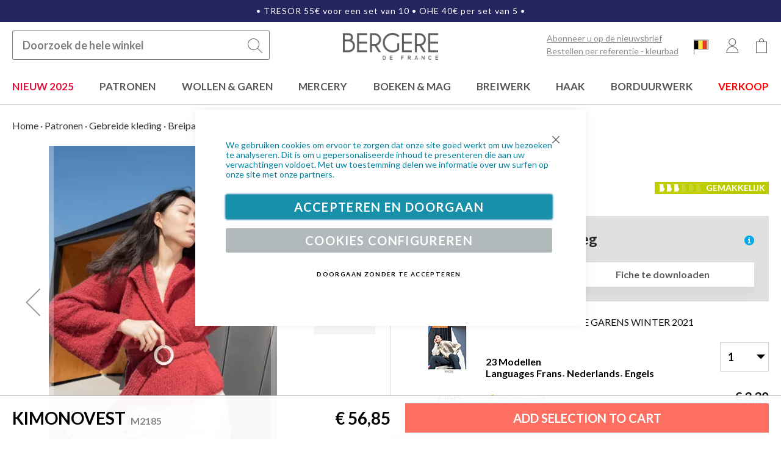

--- FILE ---
content_type: text/html; charset=UTF-8
request_url: https://nl.bergere-de-france.be/kimonovest.html
body_size: 24549
content:
 <!doctype html><html lang="nl"><head prefix="og: http://ogp.me/ns# fb: http://ogp.me/ns/fb# product: http://ogp.me/ns/product#"> <meta charset="utf-8"/>
<meta name="title" content="Kimonovest - Bergère de France"/>
<meta name="description" content="Dit kimonovest is erg trendy en elegant. Het wordt gebreid met POLETTE, een licht gekookt en superzacht garen. Dit model past perfect bij zowel eenvoudige als gesofisticeerde outfits en geeft ze een authentieke en lichte toets. Wij zijn dol op de riem die"/>
<meta name="keywords" content="Kimonovest"/>
<meta name="robots" content="INDEX,FOLLOW"/>
<meta name="viewport" content="width=device-width, initial-scale=1"/>
<meta name="format-detection" content="telephone=no"/>
<title>Kimonovest - Bergère de France</title>
<link  rel="stylesheet" type="text/css"  media="all" href="https://nl.bergere-de-france.be/static/version1762349052/_cache/merged/bbb57f5c4ceba83b7bda8608d0381ecf.min.css" />
<link  rel="stylesheet" type="text/css"  media="screen and (min-width: 768px)" href="https://nl.bergere-de-france.be/static/version1762349052/frontend/Bdf/default/nl_NL/css/styles-l.min.css" />





<link  rel="preconnect" href="https://p7014801.vo.llnwd.net" />
<link  rel="preconnect" href="https://fonts.googleapis.com" />
<link  rel="preconnect" href="https://fonts.gstatic.com" />
<link  type="text/css" rel="stylesheet" href="https://fonts.googleapis.com/css2?family=Lato:wght@400;700&display=swap" />
<link  rel="icon" type="image/x-icon" href="https://nl.bergere-de-france.be/media/favicon/default/bdf_favicon.png" />
<link  rel="shortcut icon" type="image/x-icon" href="https://nl.bergere-de-france.be/media/favicon/default/bdf_favicon.png" />
<link  rel="canonical" href="https://nl.bergere-de-france.be/kimonovest.html" />
<meta name="p:domain_verify" content="JOEzxgGN4Y2UWHi8mmQa3epvu0rnwM6S"/>
<meta name="facebook-domain-verification" content="7dli6t3lcatdpm4q0kz92pvgc794t2" />
<meta name="google-site-verification" content="4kWdbbhT4rGl5T-qqKcczXmEjW2WRBbOdmJ2lFlxkNc" />
<style>
.page-with-filter .product-item .amasty-label-container { margin-right: 0 !important; }
.page-with-filter .product-item .amasty-label-container::after { content: none; }
.page-product-configurable .amasty-label-container { display: none; }
customer-login-content .form-create-account .catalog span::after { content: " (Expédié en Aout 2022)"; }
.amgdprcookie-bar-template.-popup{z-index:1000}.amgdprcookie-buttons-block{padding-top:25px}.amgdprcookie-bar-container .amgdprcookie-policy{max-width:100%;margin:0;text-align:left}.amgdprcookie-button{display:inline-flex;text-align:center}.amgdprcookie-button.-allow,.amgdprcookie-button.-decline,.amgdprcookie-button.-settings{display:inline-block;text-align:center}.amgdprcookie-button.-decline{order:3;font-size:10px}.amgdprcookie-bar-template .amgdprcookie-bar-container{background-color:#fff;box-shadow:10px 15px 20px 10px rgba(0,0,0,.5)}.amgdprcookie-bar-template.-popup .amgdprcookie-bar-container{padding:32px 32px 0}@media screen and (max-width:450px){.amgdprcookie-bar-template .amgdprcookie-bar-container{box-sizing:border-box;width:320px}.amgdprcookie-bar-container .amgdprcookie-policy{margin-bottom:0}.amgdprcookie-cookie-container{margin-right:0}.gdpr-cookie-container_setup-modal.modal-popup .modal-header{padding-top:1rem;padding-bottom:1rem}.amgdprcookie-cell,.amgdprcookie-title{padding:5px}}.amgdprcookie-bar-container .amgdprcookie-button.-allow,.amgdprcookie-modal-template .amgdprcookie-button.-save{background-color:#0084a1!important;border-color:#0084a1!important}.amgdprcookie-bar-container .amgdprcookie-button.-settings{background-color:#b1b9ba!important;border-color:#b1b9ba!important}.amgdprcookie-bar-container .amgdprcookie-button.-allow.-save{margin-top:0}.amgdprcookie-bar-template .amgdprcookie-buttons-block .amgdprcookie-button{margin-right:0}.amgdprcookie-bar-container .amgdprcookie-button.-decline{margin-bottom:1rem}.amgdprcookie-bar-container .amgdprcookie-button.-allow:hover,.amgdprcookie-bar-container .amgdprcookie-button.-settings:hover,.amgdprcookie-modal-template .amgdprcookie-button.-save:hover{color:#fff!important}@media screen and (min-width:768px){.amgdprcookie-bar-container .amgdprcookie-buttons-block{flex-direction:column!important}}@media screen and (min-width:1025px){.amgdprcookie-bar-template .amgdprcookie-bar-container{background-color:#fff!important}}.amgdprcookie-groups-modal .amgdprcookie-done{border:none!important;background-color:#0084a1!important}.amgdprcookie-groups-modal .amgdprcookie-done:hover{background-color:#0084a1!important;opacity:.7}

.checkout-index-index table.table-totals tbody tr.grand.totals.excl,
.checkout-cart-index table.totals tbody tr.grand.totals.excl { display: none; }

@media screen and (min-width:768px){#search_mini_form input{padding-left:16px!important;border:1px solid rgba(0,0,0,.5);border-radius:3px}#search_mini_form input::placeholder{color:rgba(0,0,0,.5)}#search_mini_form .control input:active,#search_mini_form .label.active+.control input,.control input:focus{padding-left:16px;color:#000}#search_mini_form .amsearch-loupe{left:-9999px}.amsearch-form-container.-opened .input-text{font-family:Lato}}

.totals .rules { display : none; }
.category-description { text-align: left; text-align-last: left; }
.category-description a { color: #ff6f61; }

.navigation ul > :last-child span { color: #FF0000; }

@media only screen and (max-width: 770px) {
    .nav-open .nav-sections {
        z-index: 10001;
    }
}

@media all and (min-width: 1025px) {
    .navigation {
        font-size: 17px !important;
    }   
}

/*
.navigation ul > :first-child span {
  background-color: transparent;
  background-image: linear-gradient(
    45deg,
    #000091 40%,
    #E1000F 60%
  );
  background-size: 100%;
  background-repeat: repeat;
  -webkit-background-clip: text;
  -moz-background-clip: text;
  -webkit-text-fill-color: transparent; 
  -moz-text-fill-color: transparent;
}
*/
.attribute-option-content .option-percent,
.amasty-label-container.text-without-image { background-color: #000 !important; }
.amasty-label-container .amasty-label-text { font-weight: 700; }
</style>

     <!-- GOOGLE TAG MANAGER --><!-- END GOOGLE TAG MANAGER -->   <link rel="alternate" hreflang="fr-FR" href="https://www.bergeredefrance.fr/veste-kimono.html" /> <link rel="alternate" hreflang="fr-BE" href="https://www.bergere-de-france.be/veste-kimono.html" /> <link rel="alternate" hreflang="en-CA" href="https://en.bergeredefrance.ca/kimono-jacket.html" /> <link rel="alternate" hreflang="nl-NL" href="https://www.bergeredefrance.nl/kimonovest.html" /> <link rel="alternate" hreflang="en-GB" href="https://www.bergeredefrance.co.uk/kimono-jacket.html" /> <link rel="alternate" hreflang="en-US" href="https://www.bergeredefrance.com/kimono-jacket.html" /> <link rel="alternate" hreflang="fr-CA" href="https://www.bergeredefrance.ca/veste-kimono.html" />  <meta property="og:type" content="product" /><meta property="og:title" content="Kimonovest" /><meta property="og:image" content="https://nl.bergere-de-france.be/media/catalog/product/cache/93f2bc1ccd2487a12bbea5d003f59060/2/1/2122polette03_122759.jpg" /><meta property="og:description" content="" /><meta property="og:url" content="https://nl.bergere-de-france.be/kimonovest.html" /> <meta property="product:price:amount" content="0"/> <meta property="product:price:currency" content="EUR"/>   <link rel="preload" as="image" href="/image-resizing/?image=/media/catalog/product/cache/93f2bc1ccd2487a12bbea5d003f59060/2/1/2122polette03_122759.jpg"></head><body data-container="body" data-mage-init='{"loaderAjax": {}, "loader": { "icon": "https://nl.bergere-de-france.be/static/version1762349052/frontend/Bdf/default/nl_NL/images/loader-2.gif"}}' id="html-body" class="page-product-modele catalog-product-view product-kimonovest categorypath-m86-breipatronen-dames category-m86-breipatronen-dames page-layout-1column">           <noscript><div class="message global noscript"><div class="content"><p><strong>JavaScript lijkt te zijn uitgeschakeld in uw browser.</strong> <span> Voor de beste gebruikerservaring, zorg ervoor dat javascript ingeschakeld is voor uw browser.</span></p></div></div></noscript>        <!-- ko scope: 'gdpr-cookie-modal' --><!--ko template: getTemplate()--><!-- /ko --><!-- /ko --><style> .amgdprjs-bar-template { z-index: 15;  bottom: 0;  }</style>   <!-- GOOGLE TAG MANAGER --><noscript><iframe src="https://www.googletagmanager.com/ns.html?id=GTM-KWQPSK9" height="0" width="0" style="display:none;visibility:hidden"></iframe></noscript><!-- END GOOGLE TAG MANAGER -->  <div class="page-wrapper"><div class="page-wrapper-custom-notification"><div class="customnotice hb" style="text-align: center; background: #25255F; padding: 10px; color: #ffffff;letter-spacing: 1px;">
    <div class="hbf">• <a href="https://nl.bergere-de-france.be/c10-good-plannen" style="color:#ffffff; text-decoration:none;" >TRESOR 55€ voor een set van 10 • OHE 40€ per set van 5</a> •</strong></div>
</div></div><header class="page-header"><div class="header content">  <span data-action="toggle-nav" class="action nav-toggle"><span>Toggle Nav</span></span> <div class="block-logo"> <a class="logo" href="https://nl.bergere-de-france.be/" title="Bergère de France"> <img src="https://nl.bergere-de-france.be/media/logo/default/logo.png" alt="Bergère de France" width="170"  /></a> </div> <div data-block="minicart" class="minicart-wrapper" title="Winkelwagen"><a class="action showcart empty" href="https://nl.bergere-de-france.be/checkout/cart/" data-bind="scope: 'minicart_content'"><span class="counter qty empty" data-bind="css: { empty: !!getCartParam('summary_count') == false }, blockLoader: isLoading"><span class="counter-number"><!-- ko text: getCartParam('summary_count') --><!-- /ko --></span> <span class="counter-label"><!-- ko if: getCartParam('summary_count') --><!-- ko text: getCartParam('summary_count') --><!-- /ko --><!-- ko i18n: 'items' --><!-- /ko --><!-- /ko --></span></span></a>  <div class="block block-minicart" data-role="dropdownDialog" data-mage-init='{"dropdownDialog":{ "appendTo":"[data-block=minicart]", "triggerTarget":".showcart", "timeout": "2000", "closeOnMouseLeave": false, "closeOnEscape": true, "triggerClass":"active", "parentClass":"active", "buttons":[]}}'><div id="minicart-content-wrapper" data-bind="scope: 'minicart_content'"><!-- ko template: getTemplate() --><!-- /ko --></div></div> </div><ul class="header links">    <li class="authorization-link" data-label="of"><a href="https://nl.bergere-de-france.be/customer/account/login/" title="Inloggen"><span>Inloggen</span></a></li><li><a href="https://nl.bergere-de-france.be/customer/account/create/" id="idVVDXWT6l" >Account aanmaken</a></li></ul>    <div class="block block-search" data-bind=" scope: 'amsearch_wrapper', mageInit: { 'Magento_Ui/js/core/app': { components: { amsearch_wrapper: { component: 'Amasty_Xsearch/js/wrapper', data: {&quot;url&quot;:&quot;https:\/\/nl.bergere-de-france.be\/amasty_xsearch\/autocomplete\/index\/&quot;,&quot;url_result&quot;:&quot;https:\/\/nl.bergere-de-france.be\/catalogsearch\/result\/&quot;,&quot;url_popular&quot;:&quot;https:\/\/nl.bergere-de-france.be\/search\/term\/popular\/&quot;,&quot;isDynamicWidth&quot;:true,&quot;isProductBlockEnabled&quot;:true,&quot;width&quot;:900,&quot;displaySearchButton&quot;:false,&quot;fullWidth&quot;:false,&quot;minChars&quot;:4,&quot;delay&quot;:500,&quot;currentUrlEncoded&quot;:&quot;aHR0cHM6Ly9ubC5iZXJnZXJlLWRlLWZyYW5jZS5iZS9raW1vbm92ZXN0Lmh0bWw~&quot;,&quot;color_settings&quot;:[],&quot;popup_display&quot;:0,&quot;preloadEnabled&quot;:false,&quot;isSeoUrlsEnabled&quot;:false,&quot;seoKey&quot;:&quot;search&quot;,&quot;isSaveSearchInputValueEnabled&quot;:false} } } } } "><div class="block-search-wrapper"><div class="form block block-content" id="search_mini_form"><div class="field search"><label class="label" for="search" data-role="minisearch-label" data-bind=" event: { click: manageMobilePopup } "><span>Zoeken</span></label> <div class="control"><section class="amsearch-wrapper-block" data-amsearch-wrapper="block"><div class="amsearch-form-block -large amsearch-form-container" data-bind="afterRender: initCssVariables">  <section class="amsearch-wrapper-input" data-bind=" css: { '-dynamic-width': data.isDynamicWidth, '-match': $data.readyForSearch(), '-typed': inputValue && inputValue().length }"><input type="text" name="q" placeholder="Doorzoek&#x20;de&#x20;hele&#x20;winkel" class="input-text " maxlength="128" role="combobox" aria-haspopup="false" aria-autocomplete="both" autocomplete="off" aria-expanded="false" data-amsearch-block="input" enterkeyhint="search" data-bind=" afterRender: initInputValue, hasFocus: focused, value: inputValue, css: { 'value-not-empty': inputValue && inputValue().length }, event: { keypress: onEnter }, valueUpdate: 'input'"><div class="actions"><button type="submit" title="Zoeken" class="action search" data-bind=" visible: !focused() && !inputValue().length " ><span>Zoeken</span></button></div><!-- ko template: { name: templates.loader } --><!-- /ko --><div class="amsearch-close -close -clear -icon" style="display: none" data-bind=" event: { click: manageClose }, attr: { title: $t('Clear Field') }, visible: (inputValue && inputValue().length) || isMobile || (!isMobile && focused)"></div><div class="amsearch-loupe" style="display: none" data-bind=" event: { click: search }, css: { '-disabled': !$data.match() }, attr: { title: $t('Search') }, visible: (inputValue && inputValue().length) || isMobile || (!isMobile && focused) "></div></section>    <div id="search_autocomplete" class="search-autocomplete" style="display: none;" data-bind="visible: $data.opened()" ><div class="amsearch-results" data-amsearch-js="results" style="display: none;" data-bind=" afterRender: function (node) { initResultSection(node, 1) }, style: resultSectionStyles(), visible: $data.opened()"><!-- ko if: !$data.match() && $data.preload() --><!-- ko template: { name: templates.preload } --><!-- /ko --><!-- /ko --><!-- ko if: $data.match() --><!-- ko template: { name: templates.results } --><!-- /ko --><!-- /ko --><!-- ko if: $data.message() && $data.message().length --><!-- ko template: { name: templates.message } --><!-- /ko --><!-- /ko --></div></div></div></section></div></div></div></div></div>  <div class="custom-header-links"><div class="header_link">
    <a class="header_newsletter" href="#newsletter">Abonneer u op de nieuwsbrief</a>
    <a class="header_reference" href="https://nl.bergere-de-france.be/quickorder">Bestellen per referentie - kleurbad </a>
</div>
<style>
    .header_link {
        position : relative;
    }

    .header_link, .header_link > a:link,  .header_link > a:visited,  .header_link > a:focus,  .header_link > a:active {
        color : rgba(0,0,0,.45);
    }

    .header_link > a:hover {
        color : rgba(0,0,0);
     }

    @media screen and (min-width: 1120px) {
        .header_link {
            display: flex;
            flex-direction : column ;
        }
        .header_reference {
           padding-right : 10px;
        }
    }

    @media screen and (max-width: 1120px) {
        .header_link > .header_catalog, .header_link > .header_newsletter {
            padding-right : 20px;
            display: inline;
            text-align : center;
        }
    }
    .header_link > a {
        padding-bottom : 5px;
        text-decoration : underline;
    }
</style></div></div></header>  <div class="sections nav-sections"> <div class="section-items nav-sections-items" data-mage-init='{&quot;tabs&quot;:{&quot;openedState&quot;:&quot;active&quot;}}'>  <div class="section-item-title nav-sections-item-title" data-role="collapsible"><a class="nav-sections-item-switch" data-toggle="switch" href="#store.menu"><span class="icon-store-menu">Menu</span></a></div><div class="section-item-content nav-sections-item-content" id="store.menu" data-role="content">  <nav class="navigation" data-action="navigation"><ul data-mage-init='{"menu":{"responsive":true, "expanded":true, "position":{"my":"left top","at":"left bottom"}}}'><li  class="level0 nav-1 category-item first level-top parent"><a href="https://nl.bergere-de-france.be/c329-nieuw"  class="level-top" ><span style="color:#E4103C">Nieuw 2025</span></a><ul class="level0 submenu ">
<li class="level1"><a title="Wollen & Garen" href="https://nl.bergere-de-france.be/c330-nieuw-wollen-garen">Wollen & Garen</a></li>

<li class="level1"><a title="Patronen" href="https://nl.bergere-de-france.be/c331-nieuw-patronen">Patronen</a></li>

<li class="level1"><a title="Kits" href="https://nl.bergere-de-france.be/c332-nieuw-kits">Kits</a></li>

<li class="level1"><a title="Mercery" href="https://nl.bergere-de-france.be/c333-nieuw-mercery">Mercery</a></li>

<li class="level1 bloc-img">
        <p><a href="https://nl.bergere-de-france.be/m86-breipatronen-dames"><img src="https://nl.bergere-de-france.be/media/wysiwyg/HOMEPAGE/menu/09-2025/Vignettes-Modeles-NL-Septembre2025.png" alt="winterpatronen" loading="winterpatronen"/></a></p>
        <!--<p><a href="https://nl.bergere-de-france.be/c4-fil-laine?type_fil=8293"><img src="https://nl.bergere-de-france.be/media/wysiwyg/HOMEPAGE/menu/09-2025/Vignettes-Modeles-Septembre2025.png" alt="Capsule Septembre" loading="Capsule Septembre"/></a></p>-->
</li>

<li class="level1"><a title="Boeken" href="https://nl.bergere-de-france.be/c334-nieuw-boeken">Boeken</a></li>

</ul></li><li  class="level0 nav-2 category-item level-top parent"><a href="https://nl.bergere-de-france.be/m3-patronen"  class="level-top" ><span>Patronen</span></a><ul class="level0 submenu ">
<li class="level1 has-child"><a title="Gebreide kleding" href="https://nl.bergere-de-france.be/m11-breipatronen">Gebreide kleding</a>
<ul class="level1">
<li class="level2"><a title="Breipatronen dames" href="https://nl.bergere-de-france.be/m86-breipatronen-dames">Breipatronen dames</a></li>
<li class="level2"><a title="Baby breipatronen" href="https://nl.bergere-de-france.be/m87-modellen-breiende-baby">Baby breipatronen</a></li>
<li class="level2"><a title="Breipatronen kinderen" href="https://nl.bergere-de-france.be/m88-breipatronen-kinderen">Breipatronen kinderen</a></li>
<li class="level2"><a title="Heren breipatronen" href="https://nl.bergere-de-france.be/m89-heren-breipatronen">Heren breipatronen</a></li>
<li class="nav-level-separeted"></li>
<li class="level2"><a title="Breipatronen accessoires" href="https://nl.bergere-de-france.be/m90-breipatronen-voor-accessoires">Breipatronen accessoires</a></li>
<li class="level2"><a title="Deco breipatronen" href="https://nl.bergere-de-france.be/m91-deco-modellen">Deco breipatronen</a></li>
<li class="nav-level-separeted"></li>
<li class="level2"><a title="Winter breipatronen" href="https://nl.bergere-de-france.be/m92-winter-breipatronen">Winter breipatronen</a></li>
<li class="level2"><a title="Zomermodellen" href="https://nl.bergere-de-france.be/m93-zomer-breipatronen">Zomermodellen</a></li>
<li class="nav-level-separeted"></li>
<li class="level2"><a class="nav-item-free" title="Gratis modellen" href="https://nl.bergere-de-france.be/m94-gratis-breipatronen">Gratis modellen</a></li>
<li class="nav-level-separeted"></li>
<li class="level2"><a title="Beginners breipatronen" href="https://nl.bergere-de-france.be/m11-breipatronen/beginner">Beginners breipatronen</a></li>
<li class="level2"><a title="Gemakkelijke breipatronen" href="https://nl.bergere-de-france.be/m11-breipatronen/gemakkelijk">Gemakkelijke breipatronen</a></li>
<li class="nav-level-separeted"></li>
<li class="level2"><a title="Breisets" href="https://nl.bergere-de-france.be/c95-breikits">Breisets</a></li>
<li class="nav-level-separeted"></li>
<li class="level2"><a class="nav-item-new" title="Nieuwe breipatronen" href="https://nl.bergere-de-france.be/m11-breipatronen?am_is_new=1">Nieuwe breipatronen</a></li>
</ul>
</li>
<li class="level1 has-child"><a title="Haak" href="https://nl.bergere-de-france.be/m12-haakpatronen">Haak</a>
<ul class="level1">
<li class="level2 "><a title="Dames patronen" href="https://nl.bergere-de-france.be/m96-haakpatronen-dames">Dames patronen</a></li>
<li class="level2"><a title="Baby patronen" href="https://nl.bergere-de-france.be/m97-haakpatronen-baby">Baby patronen</a></li>
<li class="level2"><a title="Kinderen patronen" href="https://nl.bergere-de-france.be/m98-haakpatronen-kinderen">Kinderen patronen</a></li>
<li class="nav-level-separeted"></li>
<li class="level2"><a title="Accessoires patronen" href="https://nl.bergere-de-france.be/m100-haakpatronen-accessoires">Accessoires patronen</a></li>
<li class="nav-level-separeted"></li>
<li class="level2"><a title="Winter patronen" href="https://nl.bergere-de-france.be/m102-haakpatronen-winter">Winter patronen</a></li>
<li class="level2"><a title="Zomer patronen" href="https://nl.bergere-de-france.be/m103-haakpatronen-zomer">Zomer patronen</a></li>
<li class="nav-level-separeted"></li>
<li class="level2"><a class="nav-item-free" title="Gratis patronen" href="https://nl.bergere-de-france.be/m94-gratis-breipatronen">Gratis patronen</a></li>
<li class="nav-level-separeted"></li>
<li class="level2"><a title="Beginners patronen" href="https://nl.bergere-de-france.be/m12-haakpatronen/beginner">Beginners patronen</a></li>
<li class="level2"><a title="Eenvoudig patronen" href="https://nl.bergere-de-france.be/m12-haakpatronen/gemakkelijk">Eenvoudig patronen</a></li>
<li class="nav-level-separeted"></li>
<li class="level2"><a class="nav-item-new" title="Nieuwe breipatronen" href="https://nl.bergere-de-france.be/m12-haakpatronen?am_is_new=1">Nieuwe breipatronen</a></li>
</ul>
</li>
<li class="level1 has-child">
<p>Vorm</p>
<ul class="level1">
<li class="level2"><a title="Trui" href="https://nl.bergere-de-france.be/m13-Breipatroon-trui">Trui</a></li>
<li class="level2"><a title="Vest" href="https://nl.bergere-de-france.be/m14-Breipatroon-vest">Vest</a></li>
<li class="level2"><a title="Jas" href="https://nl.bergere-de-france.be/m15-breipatronen-jas">Jas</a></li>
<li class="level2"><a title="Poncho en sjaal" href="https://nl.bergere-de-france.be/m16-breipatronen-sjaal-poncho">Poncho en sjaal</a></li>
<li class="level2"><a title="Muts, hoofdband" href="https://nl.bergere-de-france.be/m17-breipatroon-muts-hoofdband">Muts · hoofdband</a></li>
<li class="level2"><a title="Sjaal en snood" href="https://nl.bergere-de-france.be/m18-breipatroon-sjaal-snood">Sjaal en snood</a></li>
<li class="level2"><a title="Handschoenen, wanten" href="https://nl.bergere-de-france.be/m19-breipatronen-wanten">Handschoenen · wanten</a></li>
<li class="level2"><a title="Slippers, sokken" href="https://nl.bergere-de-france.be/m20-breipatronen-sokken-slippers">Slippers · sokken</a></li>
<li class="level2"><a title="Babyuitzet" href="https://nl.bergere-de-france.be/m21-ondergoed-babyuitzet-patroon">Babyuitzet</a></li>
<li class="level2"><a title="Jurk, tuniek, rok" href="https://nl.bergere-de-france.be/m22-breipatronen-jurk-tuniek-rok">Jurk · tuniek · rok</a></li>
<li class="level2"><a title="Bloomer, korte broek" href="https://nl.bergere-de-france.be/m24-breipatroon-korte-broek-bloomer">Bloomer · korte broek</a></li>
<li class="level2"><a title="Top, slip-over" href="https://nl.bergere-de-france.be/m25-top-slip-over">Top · slip-over</a></li>
<li class="level2"><a title="Deken, plaid" href="https://nl.bergere-de-france.be/m26-plaid-breipatronen">Deken · plaid</a></li>
<li class="level2"><a title="Trappelzak" href="https://nl.bergere-de-france.be/m27-breipatroon-trappelzak">Trappelzak</a></li>
<li class="level2"><a title="Knuffel, amigurumi" href="https://nl.bergere-de-france.be/m28-breipatronen-amigurumi">Knuffel · amigurumi</a></li>
</ul>
</li>
  <li class="level1 bloc-img">
            <p><a href="https://nl.bergere-de-france.be/m86-breipatronen-dames"><img src="https://nl.bergere-de-france.be/media/wysiwyg/HOMEPAGE/menu/09-2025/Vignettes-Modeles-NL-Septembre2025.png" alt="Winterpatronen voor dames" loading="winterpatronen"/></a></p>
            <p><a href="https://nl.bergere-de-france.be/m88-breipatronen-kinderen"><img src="https://nl.bergere-de-france.be/media/wysiwyg/HOMEPAGE/menu/09-2025/Vignettes-KIDS-NL-Septembre2025.png" alt="kinder patronen" loading="kinder patronen"/></a></p>
    </li>
</ul></li><li  class="level0 nav-3 category-item level-top parent"><a href="https://nl.bergere-de-france.be/c4-wollen-garen"  class="level-top" ><span>Wollen &amp; Garen</span></a><ul class="level0 submenu ">
<li class="level1 has-child"><a title="Klassiek garen &amp; wol" href="https://nl.bergere-de-france.be/c30-klassiek-wol">Klassiek garen &amp; wol</a>
<ul class="level1">
<li class="level2"><a title="Acryl" href="https://nl.bergere-de-france.be/c108-acryl-wol">Acryl</a></li>
<li class="level2"><a title="Wol" href="https://nl.bergere-de-france.be/c109-wollen-garen">Wol</a></li>
<li class="level2"><a title="Katoen wol" href="https://nl.bergere-de-france.be/c110-katoengaren">Katoen wol</a></li>
</ul>
</li>
<li class="level1 has-child"><a title="Fantasie garens &amp; wol" href="https://nl.bergere-de-france.be/c31-mooie-wol">Fantasie garens &amp; wol</a>
<ul class="level1">
<li class="level2"><a title="Veelkleurig wol" href="https://nl.bergere-de-france.be/c111-veelkleurige-wol">Veelkleurig wol</a></li>
<li class="level2"><a title="Harig wol" href="https://nl.bergere-de-france.be/c112-harige-wol">Harig wol</a></li>
<li class="level2"><a title="Gekruld wol" href="https://nl.bergere-de-france.be/c113-gekruld-wol">Gekruld wol</a></li>
<li class="level2"><a title="Briljant, gemetalliseerd" href="https://nl.bergere-de-france.be/c114-glanzende-wol">Briljant · gemetalliseerd</a></li>
</ul>
</li>
<li class="level1 has-child"><a title="Ecologisch garen &amp; wol" href="https://nl.bergere-de-france.be/c34-milieuvriendelijke-wol">Ecologisch garen &amp; wol</a>
<ul class="level1">
<li class="level2"><a title="Gerecycled wol" href="https://nl.bergere-de-france.be/c115-gerecycleerde-wol">Gerecycled wol</a></li>
<li class="level2"><a title="Organisch wol" href="https://nl.bergere-de-france.be/c116-organische-wol">Organisch wol</a></li>
</ul>
</li>
<li class="level1 has-child"><a title="Zomergaren en wol" href="https://nl.bergere-de-france.be/c36-zomergaren">Zomergaren en wol</a>
<ul class="level1">
<li class="level2"><a title="Zomer katoen" href="https://nl.bergere-de-france.be/c122-licht-katoen">Zomer katoen</a></li>
<li class="level2"><a title="Gemerceriseerd katoen" href="https://nl.bergere-de-france.be/c123-gemerceriseerd-katoen">Gemerceriseerd katoen</a></li>
</ul>
</li>
 <li class="level1 bloc-img">
            <p><a href="https://nl.bergere-de-france.be/c4-wollen-garen?type_fil=8842"><img src="https://nl.bergere-de-france.be/media/wysiwyg/HOMEPAGE/menu/09-2025/Vignettes-Fils-NL-Septembre2025.png" alt="Trésor garen" loading="Trésor"/></a></p>
            <p><a href="https://nl.bergere-de-france.be/c4-wollen-garen?type_fil=4657"><img src="https://nl.bergere-de-france.be/media/wysiwyg/HOMEPAGE/menu/09-2025/Vignettes-Fils2-NL-Septembre2025.png" alt="Alaska 100 garen" loading="Alaska 100"/></a></p>
    </li>
<li class="level1 has-child"><a title="Natuurlijke wol" href="https://nl.bergere-de-france.be/c35-natuurlijke-wol">Natuurlijke wol</a>
<ul class="level1">
<li class="level2"><a title="Merinos wol" href="https://nl.bergere-de-france.be/c117-merino-wol">Merinos wol</a></li>
<li class="level2"><a title="Angora wol" href="https://nl.bergere-de-france.be/c118-angora-wol">Angora wol</a></li>
<li class="level2"><a title="Mohair wol" href="https://nl.bergere-de-france.be/c119-mohair-wol">Mohair wol</a></li>
<li class="level2"><a title="Alpaca wol" href="https://nl.bergere-de-france.be/c121-alpaca-wol">Alpaca wol</a></li>
</ul>
</li>
<li class="level1 has-child"><p>Andere gewichten</p>
<ul class="level1">
<li class="level2"><a title="Grove" href="https://nl.bergere-de-france.be/c33-grove-wol">Grove</a></li>
<li class="level2"><a title="Dunne" href="https://nl.bergere-de-france.be/c194-dunne-wol">Dunne</a></li>
<li class="level2"><a title="Babywol" href="https://nl.bergere-de-france.be/c32-baby-wol">Babywol</a></li>
</ul>
</li>
<li class="level1"><a class="nav-item-new" title="dye lot" href="https://nl.bergere-de-france.be/quickorder">BESTELLEN PER KLEURBAD</a></li>
<li class="level1"><a class="nav-item-new" title="Catalog" href="https://nl.bergere-de-france.be/content/catalogue-bdf">VOORBEELD CATALOGUS</a></li>
<!-- <li class="level1"><a class="nav-item-new" title="Nieuwe garen" href="https://nl.bergere-de-france.be/c4-draad-wol?am_is_new=1">Nieuwe garen</a></li> -->
<li class="level1 inline-color has-child">
<p>Garen en wol op kleur</p>
<ul class="level1 inline">
<li class="level2"><a title="wit" href="https://nl.bergere-de-france.be/c4-wollen-garen/wit"><span class="nav-color" style="background-color: #f5f5f5;">Wit</span></a></li>
<li class="level2"><a title="ecru" href="https://nl.bergere-de-france.be/c4-wollen-garen/ecru"><span class="nav-color" style="background-color: #fefee0;">Ecru</span></a></li>
<li class="level2"><a title="zwart" href="https://nl.bergere-de-france.be/c4-wollen-garen/zwart"><span class="nav-color" style="background-color: #1f1f1f;">Zwart</span></a></li>
<li class="level2"><a title="grijs" href="https://nl.bergere-de-france.be/c4-wollen-garen/grijs"><span class="nav-color" style="background-color: #c2c2c2;">Grijs</span></a></li>
<li class="level2"><a title="beige" href="https://nl.bergere-de-france.be/c4-wollen-garen/beige"><span class="nav-color" style="background-color: #f5f5dc;">Beige</span></a></li>
<li class="level2"><a title="geel" href="https://nl.bergere-de-france.be/c4-wollen-garen/geel"><span class="nav-color" style="background-color: #ffcc00;">Geel</span></a></li>
<li class="level2"><a title="oranje" href="https://nl.bergere-de-france.be/c4-wollen-garen/oranje"><span class="nav-color" style="background-color: #ff9500;">Oranje</span></a></li>
<li class="level2"><a title="rood" href="https://nl.bergere-de-france.be/c4-wollen-garen/rood"><span class="nav-color" style="background-color: #fa0032;">Rood</span></a></li>
<li class="level2"><a title="roze" href="https://nl.bergere-de-france.be/c4-wollen-garen/roze"><span class="nav-color" style="background-color: #fd6c9f;">Roze</span></a></li>
<li class="level2"><a title="bleu" href="https://nl.bergere-de-france.be/c4-wollen-garen/violet"><span class="nav-color" style="background-color: #5856d6;">Violet</span></a></li>
<li class="level2"><a title="blauw" href="https://nl.bergere-de-france.be/c4-wollen-garen/blauw"><span class="nav-color" style="background-color: #007bff;">Blauw</span></a></li>
<li class="level2"><a title="groen" href="https://nl.bergere-de-france.be/c4-wollen-garen/groen"><span class="nav-color" style="background-color: #b2bf1d;">Groen</span></a></li>
<li class="level2"><a title="bruin" href="https://nl.bergere-de-france.be/c4-wollen-garen/bruin"><span class="nav-color" style="background-color: #582900;">Bruin</span></a></li>
<li class="level2"><a title="veelkleurig" href="https://nl.bergere-de-france.be/c4-wollen-garen/veelkleurig"><span class="nav-color" style="background-image: url('https://nl.bergere-de-france.be/media/awevo/picto/picto_multicolor.png">Veelkleurig</span></a></li>
</ul>
</li>
</ul></li><li  class="level0 nav-4 category-item level-top parent"><a href="https://nl.bergere-de-france.be/c8-fournituren"  class="level-top" ><span>Mercery</span></a><ul class="level0 submenu ">
<li class="level1 has-child">
<p>Breien en haken</p>
<ul class="level1">
<li class="level2"><a title="Breinaalden" href="https://nl.bergere-de-france.be/c40-breinaalden">Breinaalden</a></li>
<li class="level2"><a title="Haken" href="https://nl.bergere-de-france.be/c51-haken">Haken</a></li>
<li class="level2"><a title="Brei accessoires" href="https://nl.bergere-de-france.be/c52-brei-haak-accessoires">Brei accessoires</a></li>
<li class="level2"><a title="Breimachines" href="https://nl.bergere-de-france.be/c41-breimachine">Breimachines</a></li>
<li class="level2"><a title="Accessoires voor breimachines" href="https://nl.bergere-de-france.be/c132-breimachinetoebehoren-voor-breimachines">Accessoires voor breimachines</a></li>
</ul>
</li>
<li class="level1 has-child">
<p>Materiaal</p>
<ul class="level1">
<li class="level2"><a title="Maatregel" href="https://nl.bergere-de-france.be/c133-meetapparatuur">Maatregel</a></li>
<li class="level2"><a title="Uitsnijden" href="https://nl.bergere-de-france.be/c134-snijmateriaal">Uitsnijden</a></li>
<li class="level2"><a title="Assembleer en lijm" href="https://nl.bergere-de-france.be/c135-montagemateriaal">Assembleer en lijm</a></li>
<li class="level2"><a title="Rug en binnenkussens" href="https://nl.bergere-de-france.be/c71-rug-vulling-kussen-vulling">Rug en binnenkussens</a></li>
<li class="level2"><a title="Vergrootglaslampen" href="https://nl.bergere-de-france.be/c72-vergrootglaslampen">Vergrootglaslampen</a></li>
<li class="level2"><a title="Tassen en opslag" href="https://nl.bergere-de-france.be/c73-naaizak">Tassen en opslag</a></li>
</ul>
</li>
<li class="level1 has-child">
<p>Afwerking</p>
<ul class="level1">
<li class="level2"><a title="Knoppen" href="https://nl.bergere-de-france.be/c42-knoppen">Knoppen</a></li>
<li class="level2"><a title="Brandebourgs, bevestigingsmiddelen" href="https://nl.bergere-de-france.be/c43-brandebourgs-bevestigingsmiddelen">Brandebourgs · bevestigingsmiddelen</a></li>
<li class="level2"><a title="Ritssluiting" href="https://nl.bergere-de-france.be/c44-ritssluiting">Ritssluiting</a></li>
<li class="level2"><a title="Naaizolen" href="https://nl.bergere-de-france.be/c46-slofjeszolen-om-te-naaien">Naaizolen</a></li>
<li class="level2"><a title="Accessoires voor tassen" href="https://nl.bergere-de-france.be/c47-tassen-accessoires">Accessoires voor tassen</a></li>
</ul>
</li>
<li class="level1 has-child">
<p>Versieren &amp; aanpassen</p>
<ul class="level1">
<li class="level2"><a title="Badges, stickers, etiketten, etiketten" href="https://nl.bergere-de-france.be/c145-stickers-badges">Badges, stickers, etiketten</a></li>
<li class="level2"><a title="Linten" href="https://nl.bergere-de-france.be/c146-linten">Linten</a></li>
<li class="level2"><a title="Pompon" href="https://nl.bergere-de-france.be/c147-pompons">Pompon</a></li>
<li class="level2"><a title="Decoratieve pinnen" href="https://nl.bergere-de-france.be/c149-sierspelden">Decoratieve pinnen</a></li>
</ul>
</li>
<li class="level1 bloc-img">
<p><a href="https://nl.bergere-de-france.be/c40-breinaalden"><img src="https://nl.bergere-de-france.be/media/wysiwyg/HOMEPAGE/menu/03-2025/Vignettes-Broderie-2NL-Mar2025.png" alt="breinaalden" loading="breinaalden" /></a></p>
</li>
<li class="level1 has-child"><a title="Naaien" href="https://nl.bergere-de-france.be/c77-naaimateriaal">Naaien</a>
<ul class="level1">
<li class="level2"><a title="Stoffen" href="https://nl.bergere-de-france.be/c150-weefsels">Stoffen</a></li>
<li class="level2"><a title="Naaimachines" href="https://nl.bergere-de-france.be/c152-naaimachine">Naaimachines</a></li>
<li class="level2"><a title="Naainaalden (+ machinenaalden)" href="https://nl.bergere-de-france.be/c153-naainaalden">Naainaalden (+ machinenaalden)</a></li>
<li class="level2"><a title="Accessoires voor naaimachines" href="https://nl.bergere-de-france.be/c154-accessoires-naaimachine">Accessoires voor naaimachines</a></li>
</ul>
</li>
<li class="level1 has-child"><a title="Creatieve vrijetijdsactiviteiten" href="https://nl.bergere-de-france.be/c78-creatieve-vrijetijdsactiviteiten">Creatieve vrijetijdsactiviteiten</a>
<ul class="level1">
<li class="level2"><a title="Breiklosjes" href="https://nl.bergere-de-france.be/c157-breiklosjes">Breiklosjes</a></li>
<li class="level2"><a title="Weven weefgetouw" href="https://nl.bergere-de-france.be/c158-weefmachine">Weven weefgetouw</a></li>
<li class="level2"><a title="Korden vilt draad band" href="https://nl.bergere-de-france.be/c159-korden-vilt-draad-band">Korden, vilt, draad en band</a></li>
</ul>
</li>
<li class="level1"><a class="nav-item-new" title="Nieuwe" href="https://nl.bergere-de-france.be/c8-fournituren?am_is_new=1">Nieuwe</a></li>
</ul></li><li  class="level0 nav-5 category-item level-top parent"><a href="https://nl.bergere-de-france.be/c9-boeken-mag-breien"  class="level-top" ><span>Boeken &amp; Mag</span></a></li><li  class="level0 nav-6 category-item level-top"><a href="https://nl.bergere-de-france.be/u5-universeel-breiwerk"  class="level-top" ><span>Breiwerk</span></a><ul class="level0 submenu">
<li class="level1 has-child">
<p>Inspiratie</p>
<ul class="level1">
<li class="level2 has-child"><a title="Al onze gebreide breipatronen" href="https://nl.bergere-de-france.be/m11-breipatronen">Al onze gebreide breipatronen</a>
<ul class="level2">
<li class="level2"><a class="nav-item-free" title="Al onze gratis breipatronen" href="https://nl.bergere-de-france.be/m94-gratis-breipatronen">Al onze gratis breipatronen</a></li>
<li class="level2"><a title="Al onze breikits" href="https://nl.bergere-de-france.be/c95-breikits">Al onze breikits</a></li>
</ul>
</li>
<li class="level2"><a title="Onze tijdschriften de Bergère de France" href="https://nl.bergere-de-france.be/c38-breitijdschriften-bdf">Onze tijdschriften</a></li>
<li class="level2"><a title="Onze modelboeken de Bergère de France" href="https://nl.bergere-de-france.be/c39-breiboeken-bdf">Onze modelboeken</a></li>
<li class="level2"><a title="De catalogus Bergère de France" href="https://nl.bergere-de-france.be/catalogus-bdf">De catalogus</a></li>
</ul>
</li>
<li class="level1 has-child">
<p>Te doen</p>
<ul class="level1">
<li class="level2"><a title="Alle garens en wollen" href="https://nl.bergere-de-france.be/c4-wollen-garen">Alle garens en  wollen</a></li>
<li class="nav-level-separeted"></li>
<li class="level2"><a title="Breinaalden" href="https://nl.bergere-de-france.be/c40-breinaalden">Breinaalden</a></li>
<li class="level2"><a title="Breiaccessoires" href="https://nl.bergere-de-france.be/c52-brei-haak-accessoires">Breiaccessoires</a></li>
<li class="level2"><a title="Breimachines" href="https://nl.bergere-de-france.be/c41-breimachine">Breimachines</a></li>
</ul>
</li>
<li class="level1 has-child">
<p>Afwerking</p>
<ul class="level1">
<li class="level2"><a title="Knoppen" href="https://nl.bergere-de-france.be/c42-knoppen">Knoppen</a></li>
<li class="level2"><a title="Brandebourgs, bevestigingsmiddelen" href="https://nl.bergere-de-france.be/c43-brandebourgs-bevestigingsmiddelen">Brandebourgs · bevestigingsmiddelen</a></li>
<li class="level2"><a title="Ritssluiting" href="https://nl.bergere-de-france.be/c44-ritssluiting">Ritssluiting</a></li>
<li class="level2"><a title="Slofjeszolen" href="https://nl.bergere-de-france.be/c46-slofjeszolen-om-te-naaien">Slofjeszolen</a></li>
<li class="level2"><a title="Accessoires voor tassen" href="https://nl.bergere-de-france.be/c47-tassen-accessoires">Accessoires voor tassen</a></li>
</ul>
</li>
<li class="level1 bloc-img">
<p><a title="" href="https://nl.bergere-de-france.be/m86-breipatronen-dames"><img src="https://nl.bergere-de-france.be/media/HOMEPAGE/menu/10-2020/OCT20-NL-Breiwerk-Dames-M1435.jpg" alt="Breiwerk-Dames" loading="lazy"/></a></p>
<p><a title="" href="https://nl.bergere-de-france.be/m88-breipatronen-kinderen"><img src="https://nl.bergere-de-france.be/media/HOMEPAGE/menu/10-2020/OCT20-NL-Breiwerk-Kinderen-M1519.jpg" alt="Breiwerk-Kinderen" loading="lazy" /></a></p>
</li>
</ul></li><li  class="level0 nav-7 category-item level-top"><a href="https://nl.bergere-de-france.be/u6-universeel-haakwerk"  class="level-top" ><span>Haak</span></a><ul class="level0 submenu">
<li class="level1 has-child">
<p>Inspiratie</p>
<ul class="level1">
<li class="level2 has-child"><a title="Al onze haakpatronen" href="https://nl.bergere-de-france.be/m12-haakpatronen">Al onze haakpatronen</a>
<ul class="level2">
<li class="level2"><a class="nav-item-free" title="Al onze gratis patronen" href="https://nl.bergere-de-france.be/m104-gratis-haakpatronen">Al onze gratis patronen</a></li>
<!-- <li class="level2"><a title="Al onze Haakkits" href="https://nl.bergere-de-france.be/c107-haakkits">Al onze Haakkits</a></li> -->
</ul>
</li>
<li class="level2"><a title="Onze tijdschriften de Bergère de France" href="https://nl.bergere-de-france.be/c164-tijdschriften-gehaakt">Onze tijdschriften</a></li>
<li class="level2"><a title="Onze modelboeken de Bergère de France" href="https://nl.bergere-de-france.be/c50-boekenhaak-bdf">Onze modelboeken</a></li>
<li class="level2"><a title="De catalogus Bergère de France" href="https://nl.bergere-de-france.be/catalogus-bdf">De catalogus</a></li>
</ul>
</li>
<li class="level1 has-child">
<p>Te doen</p>
<ul class="level1">
<li class="level2"><a title="Alle garens en wollen" href="https://nl.bergere-de-france.be/c4-wollen-garen">Alle garens en wollen</a></li>
<li class="nav-level-separeted"></li>
<li class="level2"><a title="Haken" href="https://nl.bergere-de-france.be/c51-haken">Haken</a></li>
<li class="level2"><a title="Haak accessoires" href="https://nl.bergere-de-france.be/c52-brei-haak-accessoires">Haak accessoires</a></li>
</ul>
</li>
<li class="level1 has-child">
<p>Afwerking</p>
<ul class="level1">
<li class="level2"><a title="Knoppen" href="https://nl.bergere-de-france.be/c42-knoppen">Knoppen</a></li>
<li class="level2"><a title="Brandebourgs, bevestigingsmiddelen" href="https://nl.bergere-de-france.be/c43-brandebourgs-bevestigingsmiddelen">Brandebourgs · bevestigingsmiddelen</a></li>
<li class="level2"><a title="Ritssluiting" href="https://nl.bergere-de-france.be/c44-ritssluiting">Ritssluiting</a></li>
<li class="level2"><a title="Slofjeszolen" href="https://nl.bergere-de-france.be/c46-slofjeszolen-om-te-naaien">Slofjeszolen</a></li>
<li class="level2"><a title="Accessoires voor tassen" href="https://nl.bergere-de-france.be/c47-tassen-accessoires">Accessoires voor tassen</a></li>
</ul>
</li>
<li class="level1 bloc-img">
<p><a title="" href="https://nl.bergere-de-france.be/m96-haakpatronen-dames"><img src="https://nl.bergere-de-france.be/media/HOMEPAGE/menu/10-2020/OCT20-NL-Haak-Dames-M1190.jpg" alt="Haak-Dames" loading="lazy" /></a></p>
</li>
</ul></li><li  class="level0 nav-8 category-item level-top parent"><a href="https://nl.bergere-de-france.be/c7-borduurwerk"  class="level-top" ><span>Borduurwerk</span></a><ul class="level0 submenu ">
<li class="level1 has-child"><a title="Kits en breipatronen" href="https://nl.bergere-de-france.be/c63-borduurpakketten">Kits en breipatronen</a>
<ul class="level1">
<li class="level2"><a title="Kussen" href="https://nl.bergere-de-france.be/c60-borduurwerk-kussensets">Kussen</a></li>
<li class="level2"><a title="Tafelkleed" href="https://nl.bergere-de-france.be/c61-borduurtafelkleden-kits">Tafelkleed</a></li>
<li class="level2"><a title="Tafelloper" href="https://nl.bergere-de-france.be/c62-kits-pad-tafel-borduren">Tafelloper</a></li>
<li class="level2"><a title="Schilderij" href="https://nl.bergere-de-france.be/c63-borduurpakketten">Schilderij</a></li>
<li class="level2"><a title="Toise" href="https://nl.bergere-de-france.be/c64-borduurwerk-meetlat">Toise</a></li>
</ul>
</li>
<li class="level1 has-child">
<p>Te doen</p>
<ul class="level1">
<li class="level2"><a title="Borduurgaren" href="https://nl.bergere-de-france.be/c68-borduurgaren">Borduurgaren</a></li>
<li class="level2"><a title="Canvas en steunen" href="https://nl.bergere-de-france.be/c69-borduurondersteuning">Canvas en steunen</a></li>
<li class="level2"><a title="Borduuraccessoires" href="https://nl.bergere-de-france.be/c70-borduuraccessoires">Borduuraccessoires</a></li>
<li class="level2"><a title="Rug/binnenkussen" href="https://nl.bergere-de-france.be/c71-rug-vulling-kussen-vulling">Rug/binnenkussen</a></li>
<li class="level2"><a title="Vergrootglaslampen" href="https://nl.bergere-de-france.be/c72-vergrootglaslampen">Vergrootglaslampen</a></li>
<li class="level2"><a title="Zak en opslag" href="https://nl.bergere-de-france.be/c73-naaizak">Zak en opslag</a></li>
</ul>
</li>
<li class="level1 bloc-img">
<p><a href="https://nl.bergere-de-france.be/c61-borduurtafelkleden-kits"><img src="https://nl.bergere-de-france.be/media/wysiwyg/HOMEPAGE/menu/03-2025/Vignettes-Broderie-NL-Mar2025.png" alt="Tafelkleedset" loading="Tafelkleedset" /></a></p>
</li>
</li>
</ul></li><li  class="level0 nav-9 category-item level-top"><a href="https://nl.bergere-de-france.be/c10-good-plannen"  class="level-top" ><span>Verkoop</span></a></li> </ul></nav></div>  <div class="section-item-title nav-sections-item-title" data-role="collapsible"><a class="nav-sections-item-switch" data-toggle="switch" href="#store.links"><span class="icon-store-links">Account</span></a></div><div class="section-item-content nav-sections-item-content" id="store.links" data-role="content"><!-- Account links --></div>  <div class="section-item-title nav-sections-item-title" data-role="collapsible"><a class="nav-sections-item-switch" data-toggle="switch" href="#store.settings"><span class="icon-store-settings">Taal</span></a></div><div class="section-item-content nav-sections-item-content" id="store.settings" data-role="content">    <div class="switcher language switcher-language" data-ui-id="language-switcher" id="switcher-language-nav" title="Taal"><strong class="label switcher-label"><span>Taal</span></strong> <div class="actions dropdown options switcher-options"><div class="action toggle switcher-trigger view-belgique_nl" id="switcher-language-trigger-nav" data-mage-init='{"dropdown":{}}' data-toggle="dropdown" data-trigger-keypress-button="true"><strong class="view-belgique_nl"><span>België</span></strong></div><ul class="dropdown switcher-dropdown" data-target="dropdown">    <li class="view-belgique_fr switcher-option"><a href="https://www.bergere-de-france.be/">Belgique</a></li>        <li class="view-france_fr switcher-option"><a href="https://www.bergeredefrance.fr/">France</a></li>        <li class="view-canada_fr switcher-option"><a href="https://www.bergeredefrance.ca/">Canada (FR)</a></li>    <li class="view-canada_en switcher-option"><a href="https://en.bergeredefrance.ca/">Canada (EN)</a></li>        <li class="view-uk_en switcher-option"><a href="https://www.bergeredefrance.co.uk/">United Kingdom</a></li>        <li class="view-usa_en switcher-option"><a href="https://www.bergeredefrance.com/">United States</a></li>        <li class="view-paysbas_nl switcher-option"><a href="https://www.bergeredefrance.nl/">Nederland</a></li>    </ul></div></div> </div></div></div>  <div class="breadcrumbs"><ul class="items"> <li class="item 0"> <a href="https://nl.bergere-de-france.be/" title="Ga naar homepagina">Home</a>  </li>  <li class="item 1"> <a href="https://nl.bergere-de-france.be/m3-patronen" title="Patronen">Patronen</a>  </li>  <li class="item 2"> <a href="https://nl.bergere-de-france.be/m11-breipatronen" title="Gebreide kleding">Gebreide kleding</a>  </li>  <li class="item 3"> <a href="https://nl.bergere-de-france.be/m86-breipatronen-dames" title="Breipatronen dames">Breipatronen dames</a>  </li>  <li class="item 4"></li> </ul></div><main id="maincontent" class="page-main"> <a id="contentarea" tabindex="-1"></a> <div class="page-title-wrapper page-title-wrapper-product-mobile"></div><div class="page messages"> <div data-placeholder="messages"></div> <div data-bind="scope: 'messages'"><!-- ko if: cookieMessages && cookieMessages.length > 0 --><div aria-atomic="true" role="alert" data-bind="foreach: { data: cookieMessages, as: 'message' }" class="messages"><div data-bind="attr: { class: 'message-' + message.type + ' ' + message.type + ' message', 'data-ui-id': 'message-' + message.type }"><div data-bind="html: $parent.prepareMessageForHtml(message.text)"></div></div></div><!-- /ko --><!-- ko if: messages().messages && messages().messages.length > 0 --><div aria-atomic="true" role="alert" class="messages" data-bind="foreach: { data: messages().messages, as: 'message' }"><div data-bind="attr: { class: 'message-' + message.type + ' ' + message.type + ' message', 'data-ui-id': 'message-' + message.type }"><div data-bind="html: $parent.prepareMessageForHtml(message.text)"></div></div></div><!-- /ko --></div></div><div class="columns"><div class="column main"> <div class="product-info-main"><div class="product-info-main-container"><div class="product-info-main-content">  <div class="page-title-wrapper product"><h1 class="page-title"   data-to-move=".page-title-wrapper-product-mobile"><span class="base" data-ui-id="page-title-wrapper" >Kimonovest</span></h1>   <div class="product-title-sku" data-to-move=".page-title-wrapper-product-mobile"><span>M2185</span></div>   </div>     <div class="product-level-container-desktop"><div class="product-level-container" data-to-move=".page-title-wrapper-product-mobile"><div class="product-level level3"><div class="product-level-stars"> <span class="product-level-star active"></span>  <span class="product-level-star active"></span>  <span class="product-level-star active"></span>  <span class="product-level-star"></span>  <span class="product-level-star"></span>  <span class="product-level-star"></span> </div>  <div class="product-level-label">Gemakkelijk</div></div></div></div>  <div class="product-reviews-summary-product" data-to-move=".page-title-wrapper-product-mobile">  </div>   <div class="product-add-form"><form data-product-sku="M2185" action="https://nl.bergere-de-france.be/checkout/cart/add/uenc/aHR0cHM6Ly9ubC5iZXJnZXJlLWRlLWZyYW5jZS5iZS9raW1vbm92ZXN0Lmh0bWw~/product/21101/" method="post" id="product_addtocart_form"><input type="hidden" name="product" value="21101" /><input type="hidden" name="selected_configurable_option" value="" /><input type="hidden" name="related_product" id="related-products-field" value="" /><input type="hidden" name="item" value="21101" /><input name="form_key" type="hidden" value="KIJHS30duORek4jF" />          <div class="modele-switcher modele-switcher-type"><div class="modele-switcher-title"><input type="checkbox" id="explanation" name="explanation" title="Kies uw formaat van uitleg" checked="checked" data-hide-child=".modele-table-type" data-mage-init='{"hidechild":{}}' /><label for="explanation" class="title">Kies uw formaat van uitleg</label>  <span class="explanation-information" title="Explanation Information" data-mage-init='{"modalcall":{"target": ".modele-switcher-type .modele-explanation-information", "ajaxUrl": "https://nl.bergere-de-france.be/modalblock/block/loader/", "blockIdentifier": "explanation-information"}}'><span>Explanation Information</span></span> <div class="modele-explanation-information"></div></div><div class="modele-switcher-content"> <button class="modele-switcher-button" data-role="modele-type-switcher" data-type-product="33897">Tijdschrift</button>  <button class="modele-switcher-button" data-role="modele-type-switcher" data-type-product="26783">Fiche te downloaden</button> </div></div> <div class="modele-table modele-table-type"><table class="table data modele" id="mod-product-table-type" data-mage-init='{ "Awevo_ModeleProduct/js/product-ids-resolver": {} }'><caption class="table-caption">Modele product items</caption><thead><tr><th class="col image" scope="col"></th><th class="col item" scope="col"></th><th class="col price" scope="col"></th></tr></thead>  <tbody data-mage-init='{"triggerAuthenticationPopup":{"childClick": ".downloadable-link"}}'><div class="sample-link-modal" style="display: none;"></div>  <tr data-role="modele-item" data-item-id="33897"><td class="col image">    <span class="product-image-container product-image-container-33897"><span class="product-image-wrapper"> <picture><source type="image/avif" srcset="[data-uri]" data-srcset="/image-resizing/?format=avif&quality=90&image=/media/catalog/product/cache/793a33c176a9bf6c0a4f8f46eee78e3d/a/6/a62042_122800.jpg" media="(min-width: 376px)"><source type="image/avif" srcset="[data-uri]" data-srcset="/image-resizing/?width=169&format=avif&quality=90&image=/media/catalog/product/cache/793a33c176a9bf6c0a4f8f46eee78e3d/a/6/a62042_122800.jpg"> <img class="product-image-photo lazyload"  src="[data-uri]" data-src="media/catalog/product/cache/793a33c176a9bf6c0a4f8f46eee78e3d/a/6/a62042_122800.jpg" width="96" height="96" alt="Tijdschrift&#x20;nieuwe&#x20;garens&#x20;winter&#x20;2021"/></picture></span></span>  <style>.product-image-container-33897 {
    width: 96px;
}
.amsearch-autocomplete-image .product-image-container-33897 {
    width: 120px;
}
.product-image-container-33897 span.product-image-wrapper {
    padding-bottom: 100%;
}</style> <div class="product-item-sku"><span class="sku">62042</span></div></td><td class="col item"><div class="col-item-name"><strong class="product-item-name"><span class="product-item-name-info">Tijdschrift nieuwe garens winter 2021</span></strong></div><div class="product-item-info">    <span class="related-count">23 Modellen</span>    <div class="product-item-langage">Languages   <span>Frans</span>  <span>Nederlands</span>  <span>Engels</span> </div>    <div class="stock available" title="Beschikbaarheid"><span>In voorraad</span></div> </div></td><td class="col price">  <div class="control qty"><select data-selector="mod_group[33897]" name="mod_group[33897]" id="mod_group[33897]" value="1" class="input-text qty" title="Aantal" > <option value="0"  >0</option> <option value="1"  selected >1</option> <option value="2"  >2</option> <option value="3"  >3</option> <option value="4"  >4</option> <option value="5"  >5</option> <option value="6"  >6</option> <option value="7"  >7</option> <option value="8"  >8</option> <option value="9"  >9</option> <option value="10"  >10</option> <option value="11"  >11</option> <option value="12"  >12</option> <option value="13"  >13</option> <option value="14"  >14</option> <option value="15"  >15</option> <option value="16"  >16</option> <option value="17"  >17</option> <option value="18"  >18</option> <option value="19"  >19</option> <option value="20"  >20</option></select></div>  <div class="price-box price-final_price" data-role="priceBox" data-product-id="33897" data-price-box="product-id-33897">     <span class="price-container price-final_price&#x20;tax&#x20;weee" > <span  id="product-price-33897"  data-price-amount="3.3" data-price-type="finalPrice" class="price-wrapper " ><span class="price">€ 3,30</span></span>  </span>  </div>   </td></tr>   <tr data-role="modele-item" data-item-id="26783"><td class="col image">    <span class="product-image-container product-image-container-26783"><span class="product-image-wrapper"> <picture><source type="image/avif" srcset="[data-uri]" data-srcset="/image-resizing/?format=avif&quality=90&image=/media/catalog/product/cache/793a33c176a9bf6c0a4f8f46eee78e3d/a/6/a62266_122057.jpg" media="(min-width: 376px)"><source type="image/avif" srcset="[data-uri]" data-srcset="/image-resizing/?width=169&format=avif&quality=90&image=/media/catalog/product/cache/793a33c176a9bf6c0a4f8f46eee78e3d/a/6/a62266_122057.jpg"> <img class="product-image-photo lazyload"  src="[data-uri]" data-src="media/catalog/product/cache/793a33c176a9bf6c0a4f8f46eee78e3d/a/6/a62266_122057.jpg" width="96" height="96" alt="M2185&#x20;Kimonovest&#x20;op&#x20;pdf&#x20;fiche"/></picture></span></span>  <style>.product-image-container-26783 {
    width: 96px;
}
.amsearch-autocomplete-image .product-image-container-26783 {
    width: 120px;
}
.product-image-container-26783 span.product-image-wrapper {
    padding-bottom: 100%;
}</style> <div class="product-item-sku"><span class="sku">62266</span></div></td><td class="col item"><div class="col-item-name"><strong class="product-item-name"><span class="product-item-name-info">M2185 Kimonovest op pdf fiche</span></strong></div><div class="product-item-info">    <span class="related-count"> Modellen</span>    <div class="product-item-langage">Languages   <span>Frans</span>  <span>Engels</span>  <span>Nederlands</span> </div>    <div class="stock available" title="Beschikbaarheid"><span>In voorraad</span></div> </div></td><td class="col price">  <div class="control link"><a href="https://nl.bergere-de-france.be/downloadable/download/linkSample/link_id/39084/" title="Gratis downloaden" class="downloadable-link" rel="nofollow" download ><span>Gratis downloaden</span></a></div></td></tr> </tbody></table></div>       <div class="modele-switcher modele-switcher-size"><div class="modele-switcher-title"><input type="checkbox" id="products" name="products" title="Keuze van producten voor het model" checked="checked" data-hide-child=".modele-table-size" data-mage-init='{"hidechild":{}}' /><label for="products" class="title">Keuze van producten voor het model</label></div><div class="modele-switcher-subtitle"><span for="products" class="subtitle">Kies uw maat</span> <div class="modele-switcher-size-action"> <div class="modele-switcher-sizeguide"><a href="#" class="modele-sizeguide-link" title="Size guide" data-mage-init='{"modalcall":{"target": ".modele-switcher-sizeguide .modele-sizeguide-content", "ajaxUrl": "https://nl.bergere-de-france.be/modalblock/block/loader/", "blockIdentifier": "sizeguide"}}'>Size guide</a> <div class="modele-sizeguide-content"></div></div></div></div><div class="modele-switcher-content"> <button class="modele-switcher-button" data-role="modele-size-switcher" data-size="313">S</button>  <button class="modele-switcher-button" data-role="modele-size-switcher" data-size="315">M</button>  <button class="modele-switcher-button" data-role="modele-size-switcher" data-size="314">L</button>  <button class="modele-switcher-button" data-role="modele-size-switcher" data-size="316">XL</button> </div></div> <div class="modele-table modele-table-size"><table class="table data modele" id="mod-product-table" data-mage-init='{ "Awevo_ModeleProduct/js/product-ids-resolver": {} }'><caption class="table-caption">Modele product items</caption><thead><tr><th class="col image" scope="col"></th><th class="col item" scope="col"></th><th class="col price" scope="col"></th></tr></thead>  <tbody data-mage-init='{"triggerAuthenticationPopup":{"childClick": ".downloadable-link"}}'><div class="sample-link-modal" style="display: none;"></div>    <tr data-role="modele-item" data-item-id="29993" class="configurable"><td class="col image">      <span class="product-image-container product-image-container-29993"><span class="product-image-wrapper"> <picture><source type="image/avif" srcset="[data-uri]" data-srcset="/image-resizing/?format=avif&quality=90&image=/media/catalog/product/cache/86478bd547bdafee1c49650bdff51714/p/o/polette_f10739_rouge_10739.jpg" media="(min-width: 376px)"><source type="image/avif" srcset="[data-uri]" data-srcset="/image-resizing/?width=169&format=avif&quality=90&image=/media/catalog/product/cache/86478bd547bdafee1c49650bdff51714/p/o/polette_f10739_rouge_10739.jpg"> <img class="product-image-photo lazyload"  src="[data-uri]" data-src="media/catalog/product/cache/86478bd547bdafee1c49650bdff51714/p/o/polette_f10739_rouge_10739.jpg" width="192" height="192" alt="POLETTE&#x20;CARMIN"/></picture></span></span>  <style>.product-image-container-29993 {
    width: 192px;
}
.amsearch-autocomplete-image .product-image-container-29993 {
    width: 120px;
}
.product-image-container-29993 span.product-image-wrapper {
    padding-bottom: 100%;
}</style> <div class="product-item-sku"><span class="sku">10739</span></div></td><td class="col item"><div class="col-item-name"><strong class="product-item-name"><span class="product-item-name-info">POLETTE CARMIN</span></strong></div><div class="product-item-info"> <div class="product-item-action action"><button data-role="change-color-parent" data-parent-id="29989" class="modele-parent-action action primary" >Verander van kleur</button></div>   <div class="stock unavailable" title="Beschikbaarheid"><span>Iuitverkocht</span></div> </div></td><td class="col price">  <div class="control qty"><select data-selector="mod_group[29993]" name="mod_group[29993]" id="mod_group[29993]" value="1" class="input-text qty" title="Aantal" > <option value="0"  >0</option> <option value="1"  selected >1</option> <option value="2"  >2</option> <option value="3"  >3</option> <option value="4"  >4</option> <option value="5"  >5</option> <option value="6"  >6</option> <option value="7"  >7</option> <option value="8"  >8</option> <option value="9"  >9</option> <option value="10"  >10</option> <option value="11"  >11</option> <option value="12"  >12</option> <option value="13"  >13</option> <option value="14"  >14</option> <option value="15"  >15</option> <option value="16"  >16</option> <option value="17"  >17</option> <option value="18"  >18</option> <option value="19"  >19</option> <option value="20"  >20</option></select></div>  <div class="price-box price-final_price" data-role="priceBox" data-product-id="29993" data-price-box="product-id-29993">     <span class="price-container price-final_price&#x20;tax&#x20;weee" > <span  id="product-price-29993"  data-price-amount="6.6" data-price-type="finalPrice" class="price-wrapper " ><span class="price">€ 6,60</span></span>  </span>  </div>   </td></tr>   <tr data-role="modele-item" data-item-id="31929"><td class="col image">    <span class="product-image-container product-image-container-31929"><span class="product-image-wrapper"> <picture><source type="image/avif" srcset="[data-uri]" data-srcset="/image-resizing/?format=avif&quality=90&image=/media/catalog/product/cache/793a33c176a9bf6c0a4f8f46eee78e3d/2/b/2b0259_118164.jpg" media="(min-width: 376px)"><source type="image/avif" srcset="[data-uri]" data-srcset="/image-resizing/?width=169&format=avif&quality=90&image=/media/catalog/product/cache/793a33c176a9bf6c0a4f8f46eee78e3d/2/b/2b0259_118164.jpg"> <img class="product-image-photo lazyload"  src="[data-uri]" data-src="media/catalog/product/cache/793a33c176a9bf6c0a4f8f46eee78e3d/2/b/2b0259_118164.jpg" width="96" height="96" alt="Ronde&#x20;riemgesp&#x20;70&#x2F;45&#x20;mm"/></picture></span></span>  <style>.product-image-container-31929 {
    width: 96px;
}
.amsearch-autocomplete-image .product-image-container-31929 {
    width: 120px;
}
.product-image-container-31929 span.product-image-wrapper {
    padding-bottom: 100%;
}</style> <div class="product-item-sku"><span class="sku">50524</span></div></td><td class="col item"><div class="col-item-name"><strong class="product-item-name"><span class="product-item-name-info">Ronde riemgesp 70/45 mm</span></strong></div><div class="product-item-info">      <div class="stock unavailable" title="Beschikbaarheid"><span>Iuitverkocht</span></div> </div></td><td class="col price">  <div class="control qty"><select data-selector="mod_group[31929]" name="mod_group[31929]" id="mod_group[31929]" value="1" class="input-text qty" title="Aantal" > <option value="0"  >0</option> <option value="1"  selected >1</option> <option value="2"  >2</option> <option value="3"  >3</option> <option value="4"  >4</option> <option value="5"  >5</option> <option value="6"  >6</option> <option value="7"  >7</option> <option value="8"  >8</option> <option value="9"  >9</option> <option value="10"  >10</option> <option value="11"  >11</option> <option value="12"  >12</option> <option value="13"  >13</option> <option value="14"  >14</option> <option value="15"  >15</option> <option value="16"  >16</option> <option value="17"  >17</option> <option value="18"  >18</option> <option value="19"  >19</option> <option value="20"  >20</option></select></div>  <div class="price-box price-final_price" data-role="priceBox" data-product-id="31929" data-price-box="product-id-31929">     <span class="price-container price-final_price&#x20;tax&#x20;weee" > <span  id="product-price-31929"  data-price-amount="7.35" data-price-type="finalPrice" class="price-wrapper " ><span class="price">€ 7,35</span></span>  </span>  </div>   </td></tr>   <tr data-role="modele-item" data-item-id="30646"><td class="col image">    <span class="product-image-container product-image-container-30646"><span class="product-image-wrapper"> <picture><source type="image/avif" srcset="[data-uri]" data-srcset="/image-resizing/?format=avif&quality=90&image=/media/catalog/product/cache/793a33c176a9bf6c0a4f8f46eee78e3d/a/4/a41025_136627.jpg" media="(min-width: 376px)"><source type="image/avif" srcset="[data-uri]" data-srcset="/image-resizing/?width=169&format=avif&quality=90&image=/media/catalog/product/cache/793a33c176a9bf6c0a4f8f46eee78e3d/a/4/a41025_136627.jpg"> <img class="product-image-photo lazyload"  src="[data-uri]" data-src="media/catalog/product/cache/793a33c176a9bf6c0a4f8f46eee78e3d/a/4/a41025_136627.jpg" width="96" height="96" alt="Rechte&#x20;breinaalden&#x20;in&#x20;berkenhout,&#x20;6.5&#x20;mm&#x20;-&#x20;40&#x20;cm"/></picture></span></span>  <style>.product-image-container-30646 {
    width: 96px;
}
.amsearch-autocomplete-image .product-image-container-30646 {
    width: 120px;
}
.product-image-container-30646 span.product-image-wrapper {
    padding-bottom: 100%;
}</style> <div class="product-item-sku"><span class="sku">41025</span></div></td><td class="col item"><div class="col-item-name"><strong class="product-item-name"><span class="product-item-name-info">Rechte breinaalden in berkenhout, 6.5 mm - 40 cm</span></strong></div><div class="product-item-info">      <div class="stock unavailable" title="Beschikbaarheid"><span>Iuitverkocht</span></div> </div></td><td class="col price">  <div class="control qty"><select data-selector="mod_group[30646]" name="mod_group[30646]" id="mod_group[30646]" value="1" class="input-text qty" title="Aantal" > <option value="0"  >0</option> <option value="1"  selected >1</option> <option value="2"  >2</option> <option value="3"  >3</option> <option value="4"  >4</option> <option value="5"  >5</option> <option value="6"  >6</option> <option value="7"  >7</option> <option value="8"  >8</option> <option value="9"  >9</option> <option value="10"  >10</option> <option value="11"  >11</option> <option value="12"  >12</option> <option value="13"  >13</option> <option value="14"  >14</option> <option value="15"  >15</option> <option value="16"  >16</option> <option value="17"  >17</option> <option value="18"  >18</option> <option value="19"  >19</option> <option value="20"  >20</option></select></div>  <div class="price-box price-final_price" data-role="priceBox" data-product-id="30646" data-price-box="product-id-30646">     <span class="price-container price-final_price&#x20;tax&#x20;weee" > <span  id="product-price-30646"  data-price-amount="18.55" data-price-type="finalPrice" class="price-wrapper " ><span class="price">€ 18,55</span></span>  </span>  </div>   </td></tr>   <tr data-role="modele-item" data-item-id="30644"><td class="col image">    <span class="product-image-container product-image-container-30644"><span class="product-image-wrapper"> <picture><source type="image/avif" srcset="[data-uri]" data-srcset="/image-resizing/?format=avif&quality=90&image=/media/catalog/product/cache/793a33c176a9bf6c0a4f8f46eee78e3d/a/4/a41020_136627.jpg" media="(min-width: 376px)"><source type="image/avif" srcset="[data-uri]" data-srcset="/image-resizing/?width=169&format=avif&quality=90&image=/media/catalog/product/cache/793a33c176a9bf6c0a4f8f46eee78e3d/a/4/a41020_136627.jpg"> <img class="product-image-photo lazyload"  src="[data-uri]" data-src="media/catalog/product/cache/793a33c176a9bf6c0a4f8f46eee78e3d/a/4/a41020_136627.jpg" width="96" height="96" alt="Rechte&#x20;breinaalden&#x20;in&#x20;berkenhout,&#x20;5.5&#x20;mm&#x20;-&#x20;40&#x20;cm"/></picture></span></span>  <style>.product-image-container-30644 {
    width: 96px;
}
.amsearch-autocomplete-image .product-image-container-30644 {
    width: 120px;
}
.product-image-container-30644 span.product-image-wrapper {
    padding-bottom: 100%;
}</style> <div class="product-item-sku"><span class="sku">41020</span></div></td><td class="col item"><div class="col-item-name"><strong class="product-item-name"><span class="product-item-name-info">Rechte breinaalden in berkenhout, 5.5 mm - 40 cm</span></strong></div><div class="product-item-info">      <div class="stock unavailable" title="Beschikbaarheid"><span>Iuitverkocht</span></div> </div></td><td class="col price">  <div class="control qty"><select data-selector="mod_group[30644]" name="mod_group[30644]" id="mod_group[30644]" value="1" class="input-text qty" title="Aantal" > <option value="0"  >0</option> <option value="1"  selected >1</option> <option value="2"  >2</option> <option value="3"  >3</option> <option value="4"  >4</option> <option value="5"  >5</option> <option value="6"  >6</option> <option value="7"  >7</option> <option value="8"  >8</option> <option value="9"  >9</option> <option value="10"  >10</option> <option value="11"  >11</option> <option value="12"  >12</option> <option value="13"  >13</option> <option value="14"  >14</option> <option value="15"  >15</option> <option value="16"  >16</option> <option value="17"  >17</option> <option value="18"  >18</option> <option value="19"  >19</option> <option value="20"  >20</option></select></div>  <div class="price-box price-final_price" data-role="priceBox" data-product-id="30644" data-price-box="product-id-30644">     <span class="price-container price-final_price&#x20;tax&#x20;weee" > <span  id="product-price-30644"  data-price-amount="16.35" data-price-type="finalPrice" class="price-wrapper " ><span class="price">€ 16,35</span></span>  </span>  </div>   </td></tr> </tbody></table><div class="change-color-modal-container"></div></div><div id="validation-message-box"></div>   <div class="box-tocart"><div class="box-tocart-content"><div class="fieldset fieldset-name-stock"> <div class="product-info-name-stock"> <div class="product-info-tocart-name-container">  <div class="product-info-tocart-name"><span>Kimonovest</span></div><div class="product-info-tocart-sku"><span>  M2185 </span></div></div></div> <div class="product-info-price-container" data-to-move=".product-add-form .box-tocart .fieldset-action"><div class="product-info-price"><div class="price-box price-final_price" data-role="priceBox" data-product-id="21101" data-price-box="product-id-21101"><p class="calculated-price"><span class="price-label">Totaal:</span> <span class="price"></span></p></div></div></div></div><div class="fieldset fieldset-action"> <div class="actions"><button type="submit" title="Add selection to cart" class="action primary tocart" id="product-addtocart-button"><span>Add selection to cart</span></button></div></div></div></div>     </form></div>      </div></div></div>      <div class="product media"><div class="product-media-container"><div class="action-skip-wrapper"> <a class="action skip gallery-next-area" href="#gallery-next-area"><span> Ga naar het einde van de afbeeldingen-gallerij</span></a></div>  <div class="gallery-placeholder _block-content-loading" data-gallery-role="gallery-placeholder"><img alt="main product photo" class="gallery-placeholder__image" src="" /></div><!-- Bugfix breakpoints doesn't retrieve with $block->getBreakpoints() of native Magento --><div class="action-skip-wrapper"> <a class="action skip gallery-prev-area" href="#gallery-prev-area"><span> Ga naar het begin van de afbeeldingen-gallerij</span></a></div> <a id="gallery-next-area" tabindex="-1"></a>  <div class="product-social-links">   <div class="product-addto-links" data-role="add-to-links">  <a href="#" class="action towishlist" data-post='{"action":"https:\/\/nl.bergere-de-france.be\/wishlist\/index\/add\/","data":{"product":21101,"uenc":"aHR0cHM6Ly9ubC5iZXJnZXJlLWRlLWZyYW5jZS5iZS9raW1vbm92ZXN0Lmh0bWw~"}}' data-action="add-to-wishlist"><span>Voeg toe aan verlanglijst</span></a>  </div>   <div class="awsocialshare-container" id="social"><ul class="awsocialshare-list" style="display: none;"> <li class="awsocialshare-icon -facebook"><a class="awsocialshare-social" target="_blank" rel="nofollow" href="http://www.facebook.com/share.php?u={url}" title="Facebook"></a></li>  <li class="awsocialshare-icon -vkontakte"><a class="awsocialshare-social" target="_blank" rel="nofollow" href="http://vkontakte.ru/share.php?url={url}" title="VKontakte"></a></li>  <li class="awsocialshare-icon -blogger"><a class="awsocialshare-social" target="_blank" rel="nofollow" href="http://blogger.com/blog-this.g?t={description}&amp;n={title}&amp;u={url}" title="Blogger"></a></li>  <li class="awsocialshare-icon -pinterest"><a class="awsocialshare-social" target="_blank" rel="nofollow" href="http://pinterest.com/pin/create/button/?url={url}&amp;media={image}&amp;description={title}" title="Pinterest"></a></li>  <li class="awsocialshare-icon -tumblr"><a class="awsocialshare-social" target="_blank" rel="nofollow" href="http://www.tumblr.com/share/link?url={url}&amp;name={title}&amp;description={description}" title="Tumblr"></a></li>  <li class="awsocialshare-icon -digg"><a class="awsocialshare-social" target="_blank" rel="nofollow" href="http://digg.com/submit?phase=2&amp;url={url}" title="Digg"></a></li> </ul></div></div> <a id="gallery-prev-area" tabindex="-1"></a></div>     <div class="product media-detailed"> <div class="product data items">      <div class="data item content point">          <div class="product attribute refpointstricot"><span>Rechte tricotsteek</span></div>     </div>  </div></div>   <div class="product info detailed" data-to-move=".detailed-container-mobile"> <div class="product data items"><div class="data item title"><h2 class="data switch"> Over dit product</h2></div>   <div class="data item content description">   <div class="product attribute description"> <div class="value" ><p>Dit kimonovest is erg trendy en elegant. Het wordt gebreid met POLETTE, een licht gekookt en superzacht garen. Dit model past perfect bij zowel eenvoudige als gesofisticeerde outfits en geeft ze een authentieke en lichte toets. Wij zijn dol op de riem die de taille benadrukt en het model mooi afwerkt, op de ruime mouwen en elegante kraag. Dit vest wordt gebreid met breinaalden van 5,5 en 6,5 mm. U hebt ook een haaknaald van 5,5 mm nodig.</p><p>Gebruikte steek: rechte tricotsteek.</p><p>Kan in de machine op het wolprogramma gewassen worden. Plat drogen.</p></div></div></div>      <div class="data item content tips">           <div class="tips-container"><p class="tips-content"><span>Machinewasbaar, plat drogen</span></p></div></div>  </div></div></div> <div class="product info detailed-container-mobile"></div><input name="form_key" type="hidden" value="KIJHS30duORek4jF" /> <div id="authenticationPopup" data-bind="scope:'authenticationPopup', style: {display: 'none'}">  <!-- ko template: getTemplate() --><!-- /ko --> </div>               <div class="block swiper widget swiper-product-view related" id="swiper_4a3c594c0111eb8c37a9fe2c6b3ee1fb5a55deeb"><div class="block-title title"><h2 role="heading" aria-level="2"> Aanverwante producten </h2></div><div class="block-content content" aria-labelledby="block-related-heading"><div class="products wrapper grid products-grid products-related"><ol class="products list items product-items">   <li class="item product product-item"> <div class="product image product-item-image"><a href="https://nl.bergere-de-france.be/set-met-5-wolnaalden.html" class="product photo product-item-photo" tabindex="-1"> <span class="product-image-container product-image-container-30878"><span class="product-image-wrapper"> <picture><source type="image/avif" srcset="[data-uri]" data-srcset="/image-resizing/?format=avif&quality=90&image=/media/catalog/product/cache/42c0ab4efda9b48ce0d144aefbd36e1d/a/4/a42108_94508.jpg" media="(min-width: 376px)"><source type="image/avif" srcset="[data-uri]" data-srcset="/image-resizing/?width=169&format=avif&quality=90&image=/media/catalog/product/cache/42c0ab4efda9b48ce0d144aefbd36e1d/a/4/a42108_94508.jpg"> <img class="product-image-photo lazyload"  src="[data-uri]" data-src="media/catalog/product/cache/42c0ab4efda9b48ce0d144aefbd36e1d/a/4/a42108_94508.jpg" width="227" height="310" alt="Set&#x20;met&#x20;5&#x20;wolnaalden"/></picture></span></span>  <style>.product-image-container-30878 {
    width: 227px;
}
.amsearch-autocomplete-image .product-image-container-30878 {
    width: 120px;
}
.product-image-container-30878 span.product-image-wrapper {
    padding-bottom: 136.56387665198%;
}</style> <div class="anchors"></div></a></div><div class="product details product-item-details"><div class="product-item-name-block"><div class="product-item-name product name"><a class="product-item-link" href="https://nl.bergere-de-france.be/set-met-5-wolnaalden.html">Set met 5 wolnaalden</a></div></div><div class="anchors anchors-labels"></div></div></li> </ol></div></div></div>       <section class="amsearch-overlay-block" data-bind=" scope: 'index = amsearch_overlay_section', mageInit: { 'Magento_Ui/js/core/app': { components: { 'amsearch_overlay_section': { component: 'Amasty_Xsearch/js/components/overlay' } } } }"><div class="amsearch-overlay" data-bind=" event: { click: hide }, afterRender: initNode"></div></section> </div></div></main><footer class="page-footer"><div class="footer content"> </div><div class="footer second-area"><div class="footer content"><div id="social-links-logo-desktop"><div><div class="footer-logo"  data-to-move=".footer.social-links-logo">
<p>
<a href="https://nl.bergere-de-france.be/"><img src="https://nl.bergere-de-france.be/media/logo/logo_white.png" alt="Bergère de France" width="203" height="60"></a>
</p>
</div></div><div><div class="social-links" data-to-move=".footer.social-links-logo">
    <ul >
        <li><a class="icon-facebook" href="https://www.facebook.com/bergeredefrance"><span>Facebook</span></a></li>
        <li><a class="icon-instagram" href="https://www.instagram.com/bergere_de_france/"><span>Instagram</span></a></li>
        <li><a class="icon-twitter" href="https://twitter.com/bergere2france"><span>Twitter</span></a></li>
        <li><a class="icon-youtube" href="https://www.youtube.com/user/BergereFr"><span>Youtube</span></a></li>
        <li><a class="icon-pinterest" href="https://pinterest.com/bergeredefr55/"><span>Pinterest</span></a></li>
    </ul>
</div></div> <small class="copyright" data-to-move=".footer-copyright"><span>&copy; 2025 Bergère de France - Alle rechten voorbehouden</span></small><div class="footer-legals-desktop"><ul data-to-move=".footer-legals" >
<li><a href="https://nl.bergere-de-france.be/juridische-kennisgeving/">Wettelijke vermeldingen</a></li>
<li><a href="https://nl.bergere-de-france.be/algemene-verkoopsvoorwaarden/">Algemene verkoopvoorwaarden (A.V.)</a></li>
</ul></div></div><div id="footer-service"><p class="title">Diensten</p>
<ul>
<li><a href="https://nl.bergere-de-france.be/faq/">Hulp</a></li>
<li><a href="https://nl.bergere-de-france.be/bergeroscope/">Bergeroscope</a></li>
<li><a href="https://nl.bergere-de-france.be/faq/">Aanvullende diensten</a></li>
<li><a href="https://nl.bergere-de-france.be/faq/">Leveringen en retouren</a></li>
</ul></div><div id="footer-about"><p class="title">Over</p>
<ul>
<li><a href="https://nl.bergere-de-france.be/qui-sommes-nous/">Wie zijn wij ?</a></li>
<li><a href="https://nl.bergere-de-france.be/nieuwsbrief-in-het-nederlands/">Nieuwsbrief</a></li>
</ul></div><div id="footer-professionnal"><p class="title">Professionals</p>
<ul>
<li><a href="https://nl.bergere-de-france.be/verdeler-worden/">Verdeler worden</a></li>
</ul></div><div class="payments"><ul>
<li><span class="icon-payment-paypal"><span>Paypal</span></span></li>
<li><span class="icon-separed"></span></li>
<li><span class="icon-payment-visa"><span>VISA</span></span></li>
<li><span class="icon-separed"></span></li>
<li><span class="icon-payment-mastercard"><span>MasterCard</span></span></li>
</ul></div><div class="footer social-links-logo">&nbsp;</div><div class="footer-copyright">&nbsp;</div><div class="footer-legals">&nbsp;</div></div></div></footer>    <div id="am-recaptcha-container" data-bind="scope:'amRecaptcha'"></div>           </div><noscript id="deferred-css"><link  rel="stylesheet" type="text/css"  media="print" href="https://nl.bergere-de-france.be/static/version1762349052/frontend/Bdf/default/nl_NL/css/print.min.css" /></noscript>
<script> var LOCALE = 'nl\u002DNL'; var BASE_URL = 'https\u003A\u002F\u002Fnl.bergere\u002Dde\u002Dfrance.be\u002F'; var require = { 'baseUrl': 'https\u003A\u002F\u002Fnl.bergere\u002Dde\u002Dfrance.be\u002Fstatic\u002Fversion1762349052\u002Ffrontend\u002FBdf\u002Fdefault\u002Fnl_NL' };</script>
<script  type="text/javascript"  src="https://nl.bergere-de-france.be/static/version1762349052/frontend/Bdf/default/nl_NL/requirejs/require.js"></script>
<script  type="text/javascript"  src="https://nl.bergere-de-france.be/static/version1762349052/frontend/Bdf/default/nl_NL/mage/requirejs/mixins.js"></script>
<script  type="text/javascript"  src="https://nl.bergere-de-france.be/static/version1762349052/frontend/Bdf/default/nl_NL/requirejs-config.js"></script>
<script  type="text/javascript"  src="https://nl.bergere-de-france.be/static/version1762349052/frontend/Bdf/default/nl_NL/Amasty_Faq/js/section/product-url.js"></script>
<script>
  const dfLayerOptions = {
    installationId: '98506161-200f-45ae-bd8d-7c67f1fd6f88',
    zone: 'eu1'
  };
  (function (l, a, y, e, r, s) {
    r = l.createElement(a); r.onload = e; r.async = 1; r.src = y;
    s = l.getElementsByTagName(a)[0]; s.parentNode.insertBefore(r, s);
  })(document, 'script', 'https://cdn.doofinder.com/livelayer/1/js/loader.min.js', function () {
    doofinderLoader.load(dfLayerOptions);
  });
</script>
<script type="text/x-magento-init">
        {
            "*": {
                "Magento_PageCache/js/form-key-provider": {
                    "isPaginationCacheEnabled":
                        0                }
            }
        }</script>
<script type="text/x-magento-init">
            {
                "*": {
                    "Awevo_GoogleTagManager/js/google-tag-manager": {
                        "isCookieRestrictionModeEnabled": 0,
                        "currentWebsite": 3,
                        "cookieName": "user_allowed_save_cookie",
                        "gtmAccountId": "GTM-KWQPSK9",
                        "storeCurrencyCode": "EUR",
                        "storeLocaleCode": "fr-fr",
                        "storeLanguageCode": "fr",
                        "ordersData": []                    }
                }
            }</script>
<script type="text/x-magento-init">
    {
        "*": {
            "Magento_PageBuilder/js/widget-initializer": {
                "config": {"[data-content-type=\"slider\"][data-appearance=\"default\"]":{"Magento_PageBuilder\/js\/content-type\/slider\/appearance\/default\/widget":false},"[data-content-type=\"map\"]":{"Magento_PageBuilder\/js\/content-type\/map\/appearance\/default\/widget":false},"[data-content-type=\"row\"]":{"Magento_PageBuilder\/js\/content-type\/row\/appearance\/default\/widget":false},"[data-content-type=\"tabs\"]":{"Magento_PageBuilder\/js\/content-type\/tabs\/appearance\/default\/widget":false},"[data-content-type=\"slide\"]":{"Magento_PageBuilder\/js\/content-type\/slide\/appearance\/default\/widget":{"buttonSelector":".pagebuilder-slide-button","showOverlay":"hover","dataRole":"slide"}},"[data-content-type=\"banner\"]":{"Magento_PageBuilder\/js\/content-type\/banner\/appearance\/default\/widget":{"buttonSelector":".pagebuilder-banner-button","showOverlay":"hover","dataRole":"banner"}},"[data-content-type=\"buttons\"]":{"Magento_PageBuilder\/js\/content-type\/buttons\/appearance\/inline\/widget":false},"[data-content-type=\"products\"][data-appearance=\"carousel\"]":{"Amasty_Xsearch\/js\/content-type\/products\/appearance\/carousel\/widget-override":false}},
                "breakpoints": {"desktop":{"label":"Desktop","stage":true,"default":true,"class":"desktop-switcher","icon":"Magento_PageBuilder::css\/images\/switcher\/switcher-desktop.svg","conditions":{"min-width":"1024px"},"options":{"products":{"default":{"slidesToShow":"5"}}}},"tablet":{"conditions":{"max-width":"1024px","min-width":"768px"},"options":{"products":{"default":{"slidesToShow":"4"},"continuous":{"slidesToShow":"3"}}}},"mobile":{"label":"Mobile","stage":true,"class":"mobile-switcher","icon":"Magento_PageBuilder::css\/images\/switcher\/switcher-mobile.svg","media":"only screen and (max-width: 768px)","conditions":{"max-width":"768px","min-width":"640px"},"options":{"products":{"default":{"slidesToShow":"3"}}}},"mobile-small":{"conditions":{"max-width":"640px"},"options":{"products":{"default":{"slidesToShow":"2"},"continuous":{"slidesToShow":"1"}}}}}            }
        }
    }</script>
<script type="text/x-magento-init">
    {
        "*": {
            "mage/cookies": {
                "expires": null,
                "path": "\u002F",
                "domain": ".nl.bergere\u002Dde\u002Dfrance.be",
                "secure": false,
                "lifetime": "10000"
            }
        }
    }</script>
<script> window.cookiesConfig = window.cookiesConfig || {}; window.cookiesConfig.secure = false; </script>
<script>    require.config({
        map: {
            '*': {
                wysiwygAdapter: 'mage/adminhtml/wysiwyg/tiny_mce/tinymceAdapter'
            }
        }
    });</script>
<script>    require.config({
        paths: {
            googleMaps: 'https\u003A\u002F\u002Fmaps.googleapis.com\u002Fmaps\u002Fapi\u002Fjs\u003Fv\u003D3\u0026key\u003D'
        },
        config: {
            'Magento_PageBuilder/js/utils/map': {
                style: '',
            },
            'Magento_PageBuilder/js/content-type/map/preview': {
                apiKey: '',
                apiKeyErrorMessage: 'You\u0020must\u0020provide\u0020a\u0020valid\u0020\u003Ca\u0020href\u003D\u0027https\u003A\u002F\u002Fnl.bergere\u002Dde\u002Dfrance.be\u002Fadminhtml\u002Fsystem_config\u002Fedit\u002Fsection\u002Fcms\u002F\u0023cms_pagebuilder\u0027\u0020target\u003D\u0027_blank\u0027\u003EGoogle\u0020Maps\u0020API\u0020key\u003C\u002Fa\u003E\u0020to\u0020use\u0020a\u0020map.'
            },
            'Magento_PageBuilder/js/form/element/map': {
                apiKey: '',
                apiKeyErrorMessage: 'You\u0020must\u0020provide\u0020a\u0020valid\u0020\u003Ca\u0020href\u003D\u0027https\u003A\u002F\u002Fnl.bergere\u002Dde\u002Dfrance.be\u002Fadminhtml\u002Fsystem_config\u002Fedit\u002Fsection\u002Fcms\u002F\u0023cms_pagebuilder\u0027\u0020target\u003D\u0027_blank\u0027\u003EGoogle\u0020Maps\u0020API\u0020key\u003C\u002Fa\u003E\u0020to\u0020use\u0020a\u0020map.'
            },
        }
    });</script>
<script>
    require.config({
        shim: {
            'Magento_PageBuilder/js/utils/map': {
                deps: ['googleMaps']
            }
        }
    });</script>
<script>
        window.isGdprCookieEnabled = true;

        require(['Amasty_GdprFrontendUi/js/modal-show'], function (modalConfigInit) {
            modalConfigInit({"isDeclineEnabled":1,"barLocation":0,"policyText":"We gebruiken cookies om ervoor te zorgen dat onze site goed werkt om uw bezoeken te analyseren. Dit is om u gepersonaliseerde inhoud te presenteren die aan uw verwachtingen voldoet. Met uw toestemming delen we informatie over uw surfen op onze site met onze partners.","firstShowProcess":"0","cssConfig":{"backgroundColor":"#FFFFFF","policyTextColor":"#0084A1","textColor":null,"titleColor":null,"linksColor":"#FF6F61","acceptBtnColor":"#0084A1","acceptBtnColorHover":"#FFFFFF","acceptBtnTextColor":"#FFFFFF","acceptBtnTextColorHover":"#0084A1","acceptBtnOrder":null,"allowBtnTextColor":"#FFFFFF","allowBtnTextColorHover":"#B1B9BA","allowBtnColor":"#B1B9BA","allowBtnColorHover":"#FFFFFF","allowBtnOrder":null,"declineBtnTextColorHover":null,"declineBtnColorHover":null,"declineBtnTextColor":"#000000","declineBtnColor":"#FFFFFF","declineBtnOrder":null},"isPopup":true,"isModal":false,"className":"amgdprjs-bar-template","buttons":[{"label":"Accepteren en doorgaan","dataJs":"accept","class":"-allow -save","action":"allowCookies"},{"label":"Cookies configureren","dataJs":"settings","class":"-settings"},{"label":"Doorgaan zonder te accepteren","dataJs":"decline","class":"-decline","action":"declineCookie"}],"template":"<div role=\"alertdialog\"\n     tabindex=\"-1\"\n     class=\"modal-popup _show amgdprcookie-bar-container <% if (data.isPopup) { %>-popup<% } %>\" data-amcookie-js=\"bar\">\n    <span tabindex=\"0\" class=\"amgdprcookie-focus-guard\" data-focus-to=\"last\"><\/span>\n    <button class=\"action-close\" data-amcookie-js=\"close-cookiebar\" type=\"button\">\n        <span data-bind=\"i18n: 'Close'\"><\/span>\n    <\/button>\n    <div class=\"amgdprcookie-bar-block\">\n        <div class=\"amgdprcookie-policy\"><%= data.policyText %><\/div>\n        <div class=\"amgdprcookie-buttons-block\">\n            <% _.each(data.buttons, function(button) { %>\n            <button class=\"amgdprcookie-button <%= button.class %>\" disabled data-amgdprcookie-js=\"<%= button.dataJs %>\"><%= button.label %><\/button>\n            <% }); %>\n        <\/div>\n    <\/div>\n    <span tabindex=\"0\" class=\"amgdprcookie-focus-guard\" data-focus-to=\"first\"><\/span>\n<\/div>\n\n<style>\n    <% if(css.backgroundColor){ %>\n    .amgdprcookie-bar-container {\n        background-color: <%= css.backgroundColor %>\n    }\n    <% } %>\n    <% if(css.policyTextColor){ %>\n    .amgdprcookie-bar-container .amgdprcookie-policy {\n        color: <%= css.policyTextColor %>;\n    }\n    <% } %>\n    <% if(css.textColor){ %>\n    .amgdprcookie-bar-container .amgdprcookie-text {\n        color: <%= css.textColor %>;\n    }\n    <% } %>\n    <% if(css.titleColor){ %>\n    .amgdprcookie-bar-container .amgdprcookie-header {\n        color: <%= css.titleColor %>;\n    }\n    <% } %>\n    <% if(css.linksColor){ %>\n    .amgdprcookie-bar-container .amgdprcookie-link,\n    .amgdprcookie-bar-container .amgdprcookie-policy a {\n        color: <%= css.linksColor %>;\n    }\n    <% } %>\n    <% if(css.acceptBtnOrder || css.acceptBtnColor || css.acceptBtnTextColor){ %>\n    .amgdprcookie-bar-container .amgdprcookie-button.-save {\n        <% if(css.acceptBtnOrder) { %>order: <%= css.acceptBtnOrder %>; <% } %>\n        <% if(css.acceptBtnColor) { %>\n            background-color: <%= css.acceptBtnColor %>;\n            border-color: <%= css.acceptBtnColor %>;\n        <% } %>\n        <% if(css.acceptBtnTextColor) { %>color: <%= css.acceptBtnTextColor %>; <% } %>\n    }\n    <% } %>\n    <% if(css.acceptBtnColorHover || css.acceptBtnTextColorHover){ %>\n    .amgdprcookie-bar-container .amgdprcookie-button.-save:hover {\n        <% if(css.acceptBtnColorHover) { %>\n            background-color: <%= css.acceptBtnColorHover %>;\n            border-color: <%= css.acceptBtnColorHover %>;\n        <% } %>\n        <% if(css.acceptBtnTextColorHover) { %> color: <%= css.acceptBtnTextColorHover %>; <% } %>\n    }\n    <% } %>\n    <% if(css.allowBtnOrder || css.allowBtnColor || css.allowBtnTextColor){ %>\n    .amgdprcookie-bar-container .amgdprcookie-button.-settings {\n        <% if(css.allowBtnOrder) { %> order: <%= css.allowBtnOrder %>; <% } %>\n        <% if(css.allowBtnColor) { %>\n            background-color: <%= css.allowBtnColor %>;\n            border-color: <%= css.allowBtnColor %>;\n        <% } %>\n        <% if(css.allowBtnTextColor) { %> color: <%= css.allowBtnTextColor %>; <% } %>\n    }\n    <% } %>\n    <% if(css.allowBtnColorHover || css.allowBtnTextColorHover){ %>\n    .amgdprcookie-bar-container .amgdprcookie-button.-settings:hover {\n        <% if(css.allowBtnColorHover) { %>\n            background-color: <%= css.allowBtnColorHover %>;\n            border-color: <%= css.allowBtnColorHover %>;\n        <% } %>\n        <% if(css.allowBtnTextColorHover) { %> color: <%= css.allowBtnTextColorHover %>; <% } %>\n    }\n    <% } %>\n    <% if(css.declineBtnOrder || css.declineBtnColor || css.declineBtnTextColor){ %>\n    .amgdprcookie-bar-container .amgdprcookie-button.-decline {\n        <% if(css.declineBtnOrder) { %> order: <%= css.declineBtnOrder %>; <% } %>\n        <% if(css.declineBtnColor) { %>\n            background-color: <%= css.declineBtnColor %>;\n            border-color: <%= css.declineBtnColor %>;\n        <% } %>\n        <% if(css.declineBtnTextColor) { %> color: <%= css.declineBtnTextColor %>; <% } %>\n    }\n    <% } %>\n    <% if(css.declineBtnColorHover || css.declineBtnTextColorHover){ %>\n    .amgdprcookie-bar-container .amgdprcookie-button.-decline:hover {\n        <% if(css.declineBtnColorHover) { %>\n            background-color: <%= css.declineBtnColorHover %>;\n            border-color: <%= css.declineBtnColorHover %>;\n        <% } %>\n        <% if(css.declineBtnTextColorHover) { %> color: <%= css.declineBtnTextColorHover %>; <% } %>\n    }\n    <% } %>\n<\/style>\n"});
        });</script>
<script type="text/x-magento-init">
        {
            "*": {
                "Magento_Ui/js/core/app": {"components":{"gdpr-cookie-modal":{"cookieText":"We gebruiken cookies om ervoor te zorgen dat onze site goed werkt om uw bezoeken te analyseren. Dit is om u gepersonaliseerde inhoud te presenteren die aan uw verwachtingen voldoet. Met uw toestemming delen we informatie over uw surfen op onze site met onze partners.","firstShowProcess":"0","acceptBtnText":"Accepteren en doorgaan","declineBtnText":"Doorgaan zonder te accepteren","settingsBtnText":"Cookies configureren","isDeclineEnabled":1,"component":"Amasty_GdprFrontendUi\/js\/cookies","children":{"gdpr-cookie-settings-modal":{"component":"Amasty_GdprFrontendUi\/js\/modal\/cookie-settings"}}}}}            }
        }</script>
<script>
        require([
            'Amasty_InvisibleCaptcha/js/model/am-recaptcha',
    ], function (amRecaptchaModel) {
            amRecaptchaModel.setConfig({
                "formsToProtect": "form\u005Baction\u002A\u003D\u0022customer\u002Faccount\u002Fcreatepost\u0022\u005D,form\u005Baction\u002A\u003D\u0022newsletter\u002Fsubscriber\u002Fnew\u0022\u005D,form\u005Baction\u002A\u003D\u0022contact\u002Findex\u002Fpost\u0022\u005D,form\u005Baction\u002A\u003D\u0022customer\u002Faccount\u002Fforgotpasswordpost\u0022\u005D,form\u005Baction\u002A\u003D\u0022customer\u002Faccount\u002Fresetpasswordpost\u0022\u005D,.form.password.forget",
                "isEnabledOnPayments": "",
                "checkoutRecaptchaValidateUrl": "https://nl.bergere-de-france.be/amcapthca/checkout/validate/",
                "invisibleCaptchaCustomForm": "-1",
                "recaptchaConfig": {
                    "lang": "",
                    "theme": "light",
                    "badge": "bottomright",
                    "sitekey": "6LcuuM8qAAAAAGGn0DemlySqmPZSzV6pAggNTDMH",
                    "size": "invisible",
                    "isInvisible": true                },
                "reCaptchaErrorMessage": "Prove you are not a robot"
            })
    });</script>
<script>
        
        
        (function () {
            if (document.readyState === 'loading') {
                document.addEventListener('DOMContentLoaded', onReadyStateListener);
            } else {
                onReadyState();
            }

            function onReadyStateListener() {
                onReadyState();
            }

            function onReadyState (formsOnPage) {
                if (typeof formsOnPage === 'undefined') {
                    let formsToProtect = "form\u005Baction\u002A\u003D\u0022customer\u002Faccount\u002Fcreatepost\u0022\u005D,form\u005Baction\u002A\u003D\u0022newsletter\u002Fsubscriber\u002Fnew\u0022\u005D,form\u005Baction\u002A\u003D\u0022contact\u002Findex\u002Fpost\u0022\u005D,form\u005Baction\u002A\u003D\u0022customer\u002Faccount\u002Fforgotpasswordpost\u0022\u005D,form\u005Baction\u002A\u003D\u0022customer\u002Faccount\u002Fresetpasswordpost\u0022\u005D,.form.password.forget";
                    let forms = formsToProtect.split(',');

                    formsOnPage = [];
                    forms.forEach(form => {
                        let existingForm = form ? document.querySelectorAll(form) : [];

                        if (existingForm.length) {
                            formsOnPage.push(existingForm);
                        }
                    })
                }

                formsOnPage.forEach(form => {
                    let submit = form[0].querySelector('[type="submit"]');
                    if (submit) {
                        let isAlreadyDisabled = submit.getAttribute('disabled');

                        if (!isAlreadyDisabled) {
                            submit.setAttribute('disabled', true);
                            submit.setAttribute('am-captcha-protect', true);
                        }
                    }
                })
            }

                            window.addEventListener('amform-elements-rendered', function (event) {
                    onReadyState([event.detail.form]);
                });
                window.addEventListener('am-recaptcha-submit-event', function (event) {
                    onReadyState([event.detail.form]);
                });
             })();</script>
<script type="text/x-magento-init">
    {
        "*": {
            "Awevo_GoogleTagManager/js/google-tag-manager-cart": {
                "blockNames": ["category.products.list","product.info.upsell","catalog.product.related","checkout.cart.crosssell","search_result_list"],
                "cookieAddToCart": "add_to_cart",
                "cookieRemoveFromCart": "remove_from_cart"
            },
            "Awevo_GoogleTagManager/js/google-tag-manager-events": {}
        }
    }</script>
<script type="text/x-magento-init">
{
    "body": {
        "awlazyload": {}
    }
}</script>
<script>
        window.checkout = {"shoppingCartUrl":"https:\/\/nl.bergere-de-france.be\/checkout\/cart\/","checkoutUrl":"https:\/\/nl.bergere-de-france.be\/checkout\/","updateItemQtyUrl":"https:\/\/nl.bergere-de-france.be\/checkout\/sidebar\/updateItemQty\/","removeItemUrl":"https:\/\/nl.bergere-de-france.be\/checkout\/sidebar\/removeItem\/","imageTemplate":"Magento_Catalog\/product\/image_with_borders","baseUrl":"https:\/\/nl.bergere-de-france.be\/","minicartMaxItemsVisible":5,"websiteId":"3","maxItemsToDisplay":10,"storeId":"8","storeGroupId":"3","customerLoginUrl":"https:\/\/nl.bergere-de-france.be\/customer\/account\/login\/","isRedirectRequired":false,"autocomplete":"off","captcha":{"user_login":{"isCaseSensitive":false,"imageHeight":50,"imageSrc":"","refreshUrl":"https:\/\/nl.bergere-de-france.be\/captcha\/refresh\/","isRequired":false,"timestamp":1762440288}}};</script>
<script type="text/x-magento-init">
    {
        "[data-block='minicart']": {
            "Magento_Ui/js/core/app": {"components":{"minicart_content":{"children":{"subtotal.container":{"children":{"subtotal":{"children":{"subtotal.totals":{"config":{"display_cart_subtotal_incl_tax":1,"display_cart_subtotal_excl_tax":0,"template":"Magento_Tax\/checkout\/minicart\/subtotal\/totals"},"children":{"subtotal.totals.msrp":{"component":"Magento_Msrp\/js\/view\/checkout\/minicart\/subtotal\/totals","config":{"displayArea":"minicart-subtotal-hidden","template":"Magento_Msrp\/checkout\/minicart\/subtotal\/totals"}}},"component":"Magento_Tax\/js\/view\/checkout\/minicart\/subtotal\/totals"}},"component":"uiComponent","config":{"template":"Magento_Checkout\/minicart\/subtotal"}}},"component":"uiComponent","config":{"displayArea":"subtotalContainer"}},"item.renderer":{"component":"Magento_Checkout\/js\/view\/cart-item-renderer","config":{"displayArea":"defaultRenderer","template":"Magento_Checkout\/minicart\/item\/default"},"children":{"item.image":{"component":"Magento_Catalog\/js\/view\/image","config":{"template":"Magento_Catalog\/product\/image","displayArea":"itemImage"}},"checkout.cart.item.price.sidebar":{"component":"uiComponent","config":{"template":"Magento_Checkout\/minicart\/item\/price","displayArea":"priceSidebar"}}}},"extra_info":{"component":"uiComponent","config":{"displayArea":"extraInfo"}},"promotion":{"component":"uiComponent","config":{"displayArea":"promotion"}}},"config":{"itemRenderer":{"default":"defaultRenderer","simple":"defaultRenderer","virtual":"defaultRenderer"},"template":"Magento_Checkout\/minicart\/content"},"component":"Magento_Checkout\/js\/view\/minicart"}},"types":[]}        },
        "*": {
            "Magento_Ui/js/block-loader": "https://nl.bergere-de-france.be/static/version1762349052/frontend/Bdf/default/nl_NL/images/loader-1.gif"
        }
    }</script>
<script type="text/x-magento-init">
        {
            "*": {
                "Magento_Ui/js/core/app": {
                    "components": {
                        "customer": {
                            "component": "Magento_Customer/js/view/customer"
                        }
                    }
                }
            }
        }</script>
<script type="text/x-magento-init">
    {
        "*": {
            "Magento_Ui/js/core/app": {
                "components": {
                        "messages": {
                            "component": "Magento_Theme/js/view/messages"
                        }
                    }
                }
            }
    }</script>
<script type="text/x-magento-init">
    {
        "#product_addtocart_form": {
            "Magento_Catalog/js/validate-product": {}
        }
    }</script>
<script nonce="ZzAyeGh5YWtpZGZyYjdvZDFreHhubzFsNDBqcG1wcmE=">
    window['YIREO_GOOGLETAGMANAGER2_PRODUCT_DATA_ID_21101'] = {"item_id":"M2185","item_sku":"M2185","magento_sku":"M2185","magento_id":"21101","item_name":"Kimonovest","item_list_id":"86","item_list_name":"Breipatronen dames","price":0,"item_category":"Breipatronen dames","item_category2":"Vest","item_category3":"Winter breipatronen","item_category4":"Gratis modellen","index":0};</script>
<script>
            window.sizeConfig = {"313":{"29993":"7","31929":"1","33897":"1","26783":"1"},"315":{"29993":"8","31929":"1","33897":"1","26783":"1"},"314":{"29993":"9","31929":"1","33897":"1","26783":"1"},"316":{"29993":"10","31929":"1","33897":"1","26783":"1"}};
             window.explanationProductIds = ["33897","26783"];
    </script>
<script type="text/x-magento-init">
{
    ".product-info-main": {
        "modele": {
            "priceFormat": {"pattern":"\u20ac\u00a0%s","precision":2,"requiredPrecision":2,"decimalSymbol":",","groupSymbol":".","groupLength":3,"integerRequired":false},
            "ajaxUrl": "https://nl.bergere-de-france.be/modele/parent/options/"
        }
    }
}</script>
<script type="text/x-magento-init">
    {
        "[data-role=priceBox][data-price-box=product-id-21101]": {
            "priceBox": {
                "priceConfig":  {"productId":"21101","priceFormat":{"pattern":"\u20ac\u00a0%s","precision":2,"requiredPrecision":2,"decimalSymbol":",","groupSymbol":".","groupLength":3,"integerRequired":false},"tierPrices":[]}            }
        }
    }</script>
<script type="text/x-magento-init">
    {
        "[data-gallery-role=gallery-placeholder]": {
            "mage/gallery/gallery": {
                "mixins":["magnifier/magnify"],
                "magnifierOpts": false,
                "data": [{"thumb":"\/image-resizing\/?image=\/media\/catalog\/product\/cache\/bed0da1eda770f00538c2da6d07d99d7\/2\/1\/2122polette03_122759.jpg","img":"\/image-resizing\/?image=\/media\/catalog\/product\/cache\/93f2bc1ccd2487a12bbea5d003f59060\/2\/1\/2122polette03_122759.jpg","full":"\/image-resizing\/?image=\/media\/catalog\/product\/cache\/b6652824ee57bf2be65584b651378323\/2\/1\/2122polette03_122759.jpg","caption":"Kimonovest","position":"1","isMain":true,"type":"image","videoUrl":null},{"thumb":"\/image-resizing\/?image=\/media\/catalog\/product\/cache\/bed0da1eda770f00538c2da6d07d99d7\/2\/1\/2122polette03_122758.jpg","img":"\/image-resizing\/?image=\/media\/catalog\/product\/cache\/93f2bc1ccd2487a12bbea5d003f59060\/2\/1\/2122polette03_122758.jpg","full":"\/image-resizing\/?image=\/media\/catalog\/product\/cache\/b6652824ee57bf2be65584b651378323\/2\/1\/2122polette03_122758.jpg","caption":"Kimonovest","position":"2","isMain":false,"type":"image","videoUrl":null},{"thumb":"\/image-resizing\/?image=\/media\/catalog\/product\/cache\/bed0da1eda770f00538c2da6d07d99d7\/2\/1\/2122polette03_122760.jpg","img":"\/image-resizing\/?image=\/media\/catalog\/product\/cache\/93f2bc1ccd2487a12bbea5d003f59060\/2\/1\/2122polette03_122760.jpg","full":"\/image-resizing\/?image=\/media\/catalog\/product\/cache\/b6652824ee57bf2be65584b651378323\/2\/1\/2122polette03_122760.jpg","caption":"Kimonovest","position":"3","isMain":false,"type":"image","videoUrl":null}],
                "options": {"nav":"thumbs","loop":true,"keyboard":true,"arrows":true,"allowfullscreen":true,"showCaption":false,"width":375,"thumbwidth":101,"thumbheight":101,"height":512,"transitionduration":500,"transition":"slide","navarrows":true,"navtype":"slides","navdir":"vertical"},
                "fullscreen": {"nav":"thumbs","loop":true,"navdir":"horizontal","navarrows":false,"navtype":"slides","arrows":true,"showCaption":false,"transitionduration":500,"transition":"slide"},
                 "breakpoints": {"mobile":{"conditions":{"max-width":"767px"},"options":{"options":{"nav":"dots"}}}}            }
        }
    }</script>
<script type="text/x-magento-init">
    {
        "body": {
            "addToWishlist": {"productType":"modele"}        }
    }</script>
<script>
        require([
            'jquery',
        ], function($) {
            $(document).ready(function() {
                var data = {};
                
                data.url = $('link[rel="canonical"]').attr('href');
                data.title = $('meta[name="title"]').attr('content');
                data.description = '';
                data.image = '';

                $(document).find('#social a.awsocialshare-social').each(function() {
                    var href = $(this).attr('href');
                    href = href.replace('{url}', data.url);
                    href = href.replace('{title}', data.title);
                    href = href.replace('{description}', data.description);
                    href = href.replace('{image}', data.image);
                    $(this).attr('href', href);
                });

                $(document).find('.action.mailto.friend').click(function(event) {
                    event.preventDefault();
                    $('.awsocialshare-list').toggle();
                });
            });
        });</script>
<script>window.authenticationPopup = {"autocomplete":"off","customerRegisterUrl":"https:\/\/nl.bergere-de-france.be\/customer\/account\/create\/","customerForgotPasswordUrl":"https:\/\/nl.bergere-de-france.be\/customer\/account\/forgotpassword\/","baseUrl":"https:\/\/nl.bergere-de-france.be\/","customerLoginUrl":"https:\/\/nl.bergere-de-france.be\/customer\/ajax\/login\/"}</script>
<script type="text/x-magento-init">
        {
            "#authenticationPopup": {
                "Magento_Ui/js/core/app": {"components":{"authenticationPopup":{"component":"Magento_Customer\/js\/view\/authentication-popup","children":{"messages":{"component":"Magento_Ui\/js\/view\/messages","displayArea":"messages"},"captcha":{"component":"Magento_Captcha\/js\/view\/checkout\/loginCaptcha","displayArea":"additional-login-form-fields","formId":"user_login","configSource":"checkout"}}}}}            },
            "*": {
                "Magento_Ui/js/block-loader": "https\u003A\u002F\u002Fnl.bergere\u002Dde\u002Dfrance.be\u002Fstatic\u002Fversion1762349052\u002Ffrontend\u002FBdf\u002Fdefault\u002Fnl_NL\u002Fimages\u002Floader\u002D1.gif"
                 }
        }</script>
<script type="text/x-magento-init">
    {
        "*": {
            "Magento_Customer/js/section-config": {
                "sections": {"stores\/store\/switch":["*"],"stores\/store\/switchrequest":["*"],"directory\/currency\/switch":["*"],"*":["messages"],"customer\/account\/logout":["*","recently_viewed_product","recently_compared_product","persistent"],"customer\/account\/loginpost":["*"],"customer\/account\/createpost":["*"],"customer\/account\/editpost":["*"],"customer\/ajax\/login":["checkout-data","cart","captcha"],"catalog\/product_compare\/add":["compare-products"],"catalog\/product_compare\/remove":["compare-products"],"catalog\/product_compare\/clear":["compare-products"],"sales\/guest\/reorder":["cart","ammessages"],"sales\/order\/reorder":["cart","ammessages"],"checkout\/cart\/add":["cart","directory-data","ammessages"],"checkout\/cart\/delete":["cart","ammessages"],"checkout\/cart\/updatepost":["cart","ammessages"],"checkout\/cart\/updateitemoptions":["cart","ammessages"],"checkout\/cart\/couponpost":["cart","ammessages"],"checkout\/cart\/estimatepost":["cart","ammessages"],"checkout\/cart\/estimateupdatepost":["cart","ammessages"],"checkout\/onepage\/saveorder":["cart","checkout-data","last-ordered-items","ammessages"],"checkout\/sidebar\/removeitem":["cart","ammessages"],"checkout\/sidebar\/updateitemqty":["cart","ammessages"],"rest\/*\/v1\/carts\/*\/payment-information":["cart","last-ordered-items","captcha","ammessages"],"rest\/*\/v1\/guest-carts\/*\/payment-information":["cart","captcha","ammessages"],"rest\/*\/v1\/guest-carts\/*\/selected-payment-method":["cart","checkout-data","ammessages"],"rest\/*\/v1\/carts\/*\/selected-payment-method":["cart","checkout-data","ammessages"],"paypal\/express\/placeorder":["cart","checkout-data","ammessages"],"paypal\/payflowexpress\/placeorder":["cart","checkout-data","ammessages"],"paypal\/express\/onauthorization":["cart","checkout-data","ammessages"],"persistent\/index\/unsetcookie":["persistent"],"review\/product\/post":["review"],"wishlist\/index\/add":["wishlist","customer"],"wishlist\/index\/remove":["wishlist"],"wishlist\/index\/updateitemoptions":["wishlist"],"wishlist\/index\/update":["wishlist"],"wishlist\/index\/cart":["wishlist","cart"],"wishlist\/index\/fromcart":["wishlist","cart"],"wishlist\/index\/allcart":["wishlist","cart"],"wishlist\/shared\/allcart":["wishlist","cart"],"wishlist\/shared\/cart":["cart"],"amfaq\/index\/save":["faq"],"amasty_promo\/cart\/add":["cart","ammessages"],"braintree\/paypal\/placeorder":["ammessages","cart","checkout-data"],"authorizenet\/directpost_payment\/place":["ammessages"],"multishipping\/checkout\/overviewpost":["ammessages"],"braintree\/googlepay\/placeorder":["cart","checkout-data"],"checkout\/index\/index":["gtm-checkout"],"checkout\/onepage\/success":["gtm-checkout"]},
                "clientSideSections": ["checkout-data","cart-data","faq_product"],
                "baseUrls": ["https:\/\/nl.bergere-de-france.be\/","http:\/\/nl.bergere-de-france.be\/"],
                "sectionNames": ["messages","customer","compare-products","last-ordered-items","cart","directory-data","captcha","loggedAsCustomer","persistent","review","wishlist","faq","ammessages","general","gtm-checkout","recently_viewed_product","recently_compared_product","product_data_storage","paypal-billing-agreement"]            }
        }
    }</script>
<script type="text/x-magento-init">
    {
        "*": {
            "Magento_Customer/js/customer-data": {
                "sectionLoadUrl": "https\u003A\u002F\u002Fnl.bergere\u002Dde\u002Dfrance.be\u002Fcustomer\u002Fsection\u002Fload\u002F",
                "expirableSectionLifetime": 60,
                "expirableSectionNames": ["cart","persistent"],
                "cookieLifeTime": "10000",
                "updateSessionUrl": "https\u003A\u002F\u002Fnl.bergere\u002Dde\u002Dfrance.be\u002Fcustomer\u002Faccount\u002FupdateSession\u002F"
            }
        }
    }</script>
<script type="text/x-magento-init">
    {
        "*": {
            "Awevo_GoogleTagManager/js/google-tag-manager-data-layer": {
                "pageType": "Produit"
            }
        }
    }</script>
<script type="text/x-magento-init">
    {
        "*": {
            "Magento_Customer/js/invalidation-processor": {
                "invalidationRules": {
                    "website-rule": {
                        "Magento_Customer/js/invalidation-rules/website-rule": {
                            "scopeConfig": {
                                "websiteId": "3"
                            }
                        }
                    }
                }
            }
        }
    }</script>
<script type="text/x-magento-init">
    {
        "body": {
            "pageCache": {"url":"https:\/\/nl.bergere-de-france.be\/page_cache\/block\/render\/id\/21101\/","handles":["default","catalog_product_view","catalog_product_view_type_modele","catalog_product_view_id_21101","catalog_product_view_sku_M2185","yireo_googletagmanager2","yireo_googletagmanager2_catalog_product_view"],"originalRequest":{"route":"catalog","controller":"product","action":"view","uri":"\/kimonovest.html"},"versionCookieName":"private_content_version"}        }
    }</script>
<script type="text/x-magento-init">
    {
        "body": {
            "requireCookie": {"noCookieUrl":"https:\/\/nl.bergere-de-france.be\/cookie\/index\/noCookies\/","triggers":[".action.towishlist"],"isRedirectCmsPage":true}        }
    }</script>
<script type="text/x-magento-init">
    {
        "*": {
                "Magento_Catalog/js/product/view/provider": {
                    "data": {"items":{"21101":{"add_to_cart_button":{"post_data":"{\"action\":\"https:\\\/\\\/nl.bergere-de-france.be\\\/checkout\\\/cart\\\/add\\\/uenc\\\/%25uenc%25\\\/product\\\/21101\\\/\",\"data\":{\"product\":\"21101\",\"uenc\":\"%uenc%\"}}","url":"https:\/\/nl.bergere-de-france.be\/checkout\/cart\/add\/uenc\/%25uenc%25\/product\/21101\/","required_options":false},"add_to_compare_button":{"post_data":null,"url":"{\"action\":\"https:\\\/\\\/nl.bergere-de-france.be\\\/catalog\\\/product_compare\\\/add\\\/\",\"data\":{\"product\":\"21101\",\"uenc\":\"aHR0cHM6Ly9ubC5iZXJnZXJlLWRlLWZyYW5jZS5iZS9raW1vbm92ZXN0Lmh0bWw~\"}}","required_options":null},"price_info":{"final_price":0,"max_price":0,"max_regular_price":0,"minimal_regular_price":0,"special_price":null,"minimal_price":0,"regular_price":56.85,"formatted_prices":{"final_price":"<span class=\"price\">\u20ac\u00a00,00<\/span>","max_price":"<span class=\"price\">\u20ac\u00a00,00<\/span>","minimal_price":"<span class=\"price\">\u20ac\u00a00,00<\/span>","max_regular_price":"<span class=\"price\">\u20ac\u00a00,00<\/span>","minimal_regular_price":null,"special_price":null,"regular_price":"<span class=\"price\">\u20ac\u00a056,85<\/span>"},"extension_attributes":{"msrp":{"msrp_price":"<span class=\"price\">\u20ac\u00a00,00<\/span>","is_applicable":"","is_shown_price_on_gesture":"","msrp_message":"","explanation_message":"Our price is lower than the manufacturer&#039;s &quot;minimum advertised price.&quot; As a result, we cannot show you the price in catalog or the product page. <br><br> You have no obligation to purchase the product once you know the price. You can simply remove the item from your cart."},"tax_adjustments":{"final_price":0,"max_price":0,"max_regular_price":0,"minimal_regular_price":0,"special_price":0,"minimal_price":0,"regular_price":56.85,"formatted_prices":{"final_price":"<span class=\"price\">\u20ac\u00a00,00<\/span>","max_price":"<span class=\"price\">\u20ac\u00a00,00<\/span>","minimal_price":"<span class=\"price\">\u20ac\u00a00,00<\/span>","max_regular_price":"<span class=\"price\">\u20ac\u00a00,00<\/span>","minimal_regular_price":null,"special_price":"<span class=\"price\">\u20ac\u00a00,00<\/span>","regular_price":"<span class=\"price\">\u20ac\u00a056,85<\/span>"}},"weee_attributes":[],"weee_adjustment":"<span class=\"price\">\u20ac\u00a00,00<\/span>"}},"images":[{"url":"https:\/\/nl.bergere-de-france.be\/media\/catalog\/product\/cache\/42c0ab4efda9b48ce0d144aefbd36e1d\/2\/1\/2122polette03_122759.jpg","code":"recently_viewed_products_grid_content_widget","height":310,"width":227,"label":"Kimonovest","resized_width":227,"resized_height":310},{"url":"https:\/\/nl.bergere-de-france.be\/media\/catalog\/product\/cache\/42c0ab4efda9b48ce0d144aefbd36e1d\/2\/1\/2122polette03_122759.jpg","code":"recently_viewed_products_list_content_widget","height":310,"width":227,"label":"Kimonovest","resized_width":227,"resized_height":310},{"url":"https:\/\/nl.bergere-de-france.be\/media\/catalog\/product\/cache\/bed0da1eda770f00538c2da6d07d99d7\/2\/1\/2122polette03_122759.jpg","code":"recently_viewed_products_images_names_widget","height":101,"width":101,"label":"Kimonovest","resized_width":101,"resized_height":101},{"url":"https:\/\/nl.bergere-de-france.be\/media\/catalog\/product\/cache\/42c0ab4efda9b48ce0d144aefbd36e1d\/2\/1\/2122polette03_122759.jpg","code":"recently_compared_products_grid_content_widget","height":310,"width":227,"label":"Kimonovest","resized_width":227,"resized_height":310},{"url":"https:\/\/nl.bergere-de-france.be\/media\/catalog\/product\/cache\/42c0ab4efda9b48ce0d144aefbd36e1d\/2\/1\/2122polette03_122759.jpg","code":"recently_compared_products_list_content_widget","height":310,"width":227,"label":"Kimonovest","resized_width":227,"resized_height":310},{"url":"https:\/\/nl.bergere-de-france.be\/media\/catalog\/product\/cache\/bed0da1eda770f00538c2da6d07d99d7\/2\/1\/2122polette03_122759.jpg","code":"recently_compared_products_images_names_widget","height":101,"width":101,"label":"Kimonovest","resized_width":101,"resized_height":101}],"url":"https:\/\/nl.bergere-de-france.be\/kimonovest.html","id":21101,"name":"Kimonovest","type":"modele","is_salable":"1","store_id":8,"currency_code":"EUR","extension_attributes":{"review_html":" ","wishlist_button":{"post_data":null,"url":"{\"action\":\"https:\\\/\\\/nl.bergere-de-france.be\\\/wishlist\\\/index\\\/add\\\/\",\"data\":{\"product\":21101,\"uenc\":\"aHR0cHM6Ly9ubC5iZXJnZXJlLWRlLWZyYW5jZS5iZS9raW1vbm92ZXN0Lmh0bWw~\"}}","required_options":null}},"is_available":true}},"store":"8","currency":"EUR","productCurrentScope":"website"}            }
        }
    }</script>
<script>
    require([
        'jquery',
        'Awevo_BDF/js/redirect-login'
    ], function($, redirectLogin){
        redirectLogin.init();
    });</script>
<script type="text/x-magento-init">
    {
        "*": {
            "amsearchAnalyticsCollector": {
                "minChars": 4            }
        }
    }</script>
<script type="text/x-magento-init">
        {
            "*": {
                "Magento_Ui/js/core/app": {
                    "components": {
                        "storage-manager": {
                            "component": "Magento_Catalog/js/storage-manager",
                            "appendTo": "",
                            "storagesConfiguration" : {"recently_viewed_product":{"requestConfig":{"syncUrl":"https:\/\/nl.bergere-de-france.be\/catalog\/product\/frontend_action_synchronize\/"},"lifetime":"1000","allowToSendRequest":null},"recently_compared_product":{"requestConfig":{"syncUrl":"https:\/\/nl.bergere-de-france.be\/catalog\/product\/frontend_action_synchronize\/"},"lifetime":"1000","allowToSendRequest":null},"product_data_storage":{"updateRequestConfig":{"url":"https:\/\/nl.bergere-de-france.be\/rest\/belgique_nl\/V1\/products-render-info"},"requestConfig":{"syncUrl":"https:\/\/nl.bergere-de-france.be\/catalog\/product\/frontend_action_synchronize\/"},"allowToSendRequest":null}}                        }
                    }
                }
            }
        }</script>
<script type="text/x-magento-init">
        {
            "#am-recaptcha-container": {
                "Magento_Ui/js/core/app": {
                    "components": {
                        "amRecaptcha": {
                            "component": "Amasty_InvisibleCaptcha/js/view/am-recaptcha"
                        }
                    }
                }
            }
        }</script>
<script type="text/x-magento-init">
{
    "body": {
        "contentMove": {},
        "awlazyload": {}
    },
    ".cart-container": {
        "awevoQuantity": {}
    }
}</script>
<script>
        var staticImpressions = staticImpressions || {};
        staticImpressions['catalog.product.related'] = [
     {
                "id": "42108",
                "type": "simple",
                "name": "Set\u0020met\u00205\u0020wolnaalden",
                "category": "Breipatronen\u0020dames",
                "data": {"productName":"Set met 5 wolnaalden","productId":"42108","productUnitPrice":3.2,"productOriginalPrice":3.2,"productCategory1":"Patronen","productCategory2":"Gebreide kleding","productCategory3":"Breipatronen dames","productBrand":"Berg\u00e8re de France","productImage":"https:\/\/nl.bergere-de-france.be\/media\/catalog\/product\/a\/4\/a42108_94508.jpg","productNew":false,"stockNiveau":"En stock","productPublishingDate":"02-08-2023"},
                "list": "Related\u0020Products",
                "position": "1",
                "listPosition": "0"
            },
     ];</script>
<script type="text/x-magento-init">
    {
        "*": {
            "Awevo_GoogleTagManager/js/actions/product-detail": {"productNameModel":"Kimonovest","productReferenceModel":"M2185","productName":"Kimonovest","productId":"M2185","productUnitPrice":56.85,"productOriginalPrice":56.85,"productCategory1":"Patronen","productCategory2":"Gebreide kleding","productCategory3":"Breipatronen dames","productBrand":"Berg\u00e8re de France","productImage":"https:\/\/nl.bergere-de-france.be\/media\/catalog\/product\/2\/1\/2122polette03_122759.jpg","productNew":false,"stockNiveau":"En stock","productPublishingDate":"02-08-2023"}        }
    }</script>
<script type="application/ld+json">{"@context":"https:\/\/schema.org","@type":"WebSite","url":"https:\/\/nl.bergere-de-france.be\/","name":"Berg\u00e8re de France"}</script>
<script>var loadDeferredStyles = function() {var addStylesNode = document.getElementById("deferred-css");var replacement = document.createElement("div");replacement.innerHTML = addStylesNode.textContent;document.body.appendChild(replacement);addStylesNode.parentElement.removeChild(addStylesNode);};window.addEventListener('load', loadDeferredStyles);</script>
</body></html>

--- FILE ---
content_type: text/html; charset=UTF-8
request_url: https://nl.bergere-de-france.be/static/version1762349052/frontend/Bdf/default/nl_NL/Magento_Ui/templates/modal/modal-slide.html
body_size: 294
content:
<!--
/**
 * @author Awevo Team
 * @copyright Copyright © Awevo, Inc. All rights reserved.
 */
-->

<aside role="dialog"
       class="modal-<%- data.type %> <%- data.modalClass %>
               <% if(data.innerScroll){ %><%- data.innerScrollClass %><% } %>"
<% if(data.title){ %> aria-labelledby="modal-title-<%- data.id %>"<% } %>
aria-describedby="modal-content-<%- data.id %>"
data-role="modal"
data-type="<%- data.type %>"
tabindex="0">
<div data-role="focusable-start" tabindex="0"></div>
<div class="modal-inner-wrap"
     data-role="focusable-scope">
    <header class="modal-header">
        <% if(data.title || data.subTitle){ %>
        <h2 id="modal-title-<%- data.id %>" class="modal-title"
            data-role="title">
            <% if(data.title){ %>
            <%= data.title %>
            <% } %>

            <% if(data.subTitle){ %>
            <span class="modal-subtitle"
                  data-role="subTitle">
                    <%= data.subTitle %>
                </span>
            <% } %>
        </h2>
        <% } %>
        <button
                class="action-close"
                data-role="closeBtn"
                type="button">
            <span><%= data.closeText %></span>
        </button>
        <% if(data.buttons.length > 0){ %>
        <div class="page-main-actions">
            <div class="page-actions">
                <div class="page-actions-buttons">
                    <% _.each(data.buttons, function(button) { %>
                    <button
                            class="<%- button.class %>"
                            type="button"
                            data-role="action"><span><%= button.text %></span>
                    </button>
                    <% }); %>
                </div>
            </div>
        </div>
        <% } %>
    </header>
    <div id="modal-content-<%- data.id %>" class="modal-content" data-role="content"></div>
</div>
<div data-role="focusable-end" tabindex="0"></div>
</aside>


--- FILE ---
content_type: text/html; charset=UTF-8
request_url: https://nl.bergere-de-france.be/static/version1762349052/frontend/Bdf/default/nl_NL/Awevo_ModeleProduct/template/modele/parent/color.html
body_size: 253
content:
<!--
/**
 * @author Awevo Team
 * @copyright Copyright © Awevo, Inc. All rights reserved.
 */
-->
<div class="parent-options-container" data-role="table-parent-options-container">
    <table class="parent-options-table">
        <thead>
            <tr>
                <th></th>
                <th></th>
                <th></th>
            </tr>
        </thead>
        <% if(data.options.length > 0 || Object.keys(data.options).length){ %>
            <% _.each(data.options, function(option) { %>
                <tr>
                    <td><div class="crop-image-modal"><img class="parent-option-img lazyload" src="[data-uri]" data-src="<%= option.imgsrc %>" /></div></td>
                    <td>
                        <p><span class="parent-option-name"><%= option.name %></span></p>
                        <div class="stock <%= option.stockCss %>">
                            <span><%= option.stock %></span>
                        </div>
                    </td>
                    <td><button class="parent-option-action" data-role="choose-option" data-option="<%= option.optionid %>"><%= data.choosetext %></button></td>
                </tr>
            <% }); %>
        <% } else { %>
            <tr>
                <td colspan="3"><span class="parent-option-noption"><%= data.noptions %></span></td>
            </tr>
        <% } %>
    </table>
</div>


--- FILE ---
content_type: text/css
request_url: https://nl.bergere-de-france.be/static/version1762349052/_cache/merged/bbb57f5c4ceba83b7bda8608d0381ecf.min.css
body_size: 123757
content:
.ui-datepicker{display:none;z-index:999999 !important}.ui-datepicker .ui-datepicker-header{position:relative;padding:.2em 0}.ui-datepicker .ui-datepicker-prev,.ui-datepicker .ui-datepicker-next{position:absolute;top:2px;width:1.8em;height:1.8em;cursor:pointer}.ui-datepicker .ui-datepicker-next-hover span,.ui-datepicker .ui-datepicker-prev-hover span{border-color:transparent #ff8400 transparent transparent}.ui-datepicker .ui-datepicker-prev{left:2px}.ui-datepicker .ui-datepicker-next{right:2px}.ui-datepicker .ui-datepicker-prev span,.ui-datepicker .ui-datepicker-next span{display:block;position:absolute;left:50%;margin-left:-8px;top:50%;margin-top:-5px;font-size:0px;width:0;height:0;border:solid;border-width:5px 8px 5px 0;border-color:transparent #ff9635 transparent transparent}.ui-datepicker .ui-datepicker-next span{margin-left:0;top:50%;margin-top:-5px;border-width:5px 0 5px 8px;border-color:transparent transparent transparent #ff9635}.ui-datepicker .ui-datepicker-title{margin:0 2.3em;line-height:1.8em;text-align:center}.ui-datepicker .ui-datepicker-title select{font-size:1em;margin:1px 0}.ui-datepicker select.ui-datepicker-month-year{width:100%}.ui-datepicker table{width:100%;font-size:.9em}.ui-datepicker td span,.ui-datepicker td a{display:block;padding:4px;text-align:right;text-decoration:none;color:#000}.ui-datepicker .ui-datepicker-buttonpane button{float:right}.ui-datepicker .ui-datepicker-buttonpane button.ui-datepicker-current{float:left}.ui-datepicker-rtl{direction:rtl}.ui-datepicker-rtl .ui-datepicker-prev{right:2px;left:auto}.ui-datepicker-rtl .ui-datepicker-next{left:2px;right:auto}.ui-datepicker-rtl .ui-datepicker-prev:hover{right:1px;left:auto}.ui-datepicker-rtl .ui-datepicker-next:hover{left:1px;right:auto}.ui-datepicker-rtl .ui-datepicker-buttonpane{clear:right}.ui-datepicker-rtl .ui-datepicker-buttonpane button{float:left}.ui-datepicker-rtl .ui-datepicker-buttonpane button.ui-datepicker-current{float:right}.ui-datepicker-rtl .ui-datepicker-group{float:right}.ui-datepicker-rtl .ui-datepicker-group-last .ui-datepicker-header{border-right-width:0;border-left-width:1px}.ui-datepicker-rtl .ui-datepicker-group-middle .ui-datepicker-header{border-right-width:0;border-left-width:1px}.ui-timepicker-div .ui-widget-header{margin-bottom:8px}.ui-timepicker-div dl{text-align:left}.ui-timepicker-div dl dt{height:25px;margin-bottom:-22px}.ui-timepicker-div dl .ui_tpicker_time_label{margin-bottom:-25px}.ui-timepicker-div dl dd{margin:0 10px 10px 65px}.ui-timepicker-div td{font-size:90%}.ui-tpicker-grid-label{background:0 0;border:none;margin:0;padding:0}.ui-datepicker{padding:15px;border:#fff 4px solid;-webkit-box-sizing:border-box;-moz-box-sizing:border-box;box-sizing:border-box;background:#efefef;-webkit-box-shadow:5px 5px 10px 0px rgba(0,0,0,.35);box-shadow:5px 5px 10px 0px rgba(0,0,0,.35)}.ui-datepicker .ui-datepicker-header{background:0 0;border:none;padding-bottom:10px}.ui-datepicker .ui-datepicker-title .ui-datepicker-month{width:47%;margin-right:6%}.ui-datepicker .ui-datepicker-title .ui-datepicker-year{width:47%}.ui-datepicker .ui-datepicker-calendar td{border:#cfcfcf 1px solid}.ui-datepicker .ui-datepicker-calendar td a{padding:4px;display:block}.ui-datepicker .ui-datepicker-calendar td .ui-state-hover{background:#f9eae7}.ui-datepicker .ui-datepicker-calendar{background:#fff;border:#cfcfcf 1px solid;border-collapse:collapse}.ui-datepicker .ui-datepicker-calendar th{background:#efefef;border:#cfcfcf 1px solid;padding:4px;text-transform:uppercase}.ui-datepicker .ui-datepicker-calendar .ui-datepicker-week-col{text-align:center;border:#cfcfcf 1px solid}.ui-datepicker{width:auto}.ui-datepicker .ui-datepicker-calendar .ui-datepicker-today{background:#f3d7d2}.ui-datepicker .ui-datepicker-calendar .ui-state-active{background:#ffdf66}.ui-timepicker-div .ui-widget-header{margin-bottom:8px}.ui-timepicker-div dl{text-align:left}.ui-timepicker-div dl dd{margin:0 0 10px 65px}.ui-timepicker-div td{font-size:90%}.ui-tpicker-grid-label{background:0 0;border:none;margin:0;padding:0}.ui-slider{position:relative;text-align:left}.ui-slider-horizontal .ui-slider-handle{margin-left:-5px}.ui-slider .ui-slider-handle{position:absolute;z-index:2;cursor:default}.ui-slider-horizontal{height:10px;-webkit-border-radius:10px;border-radius:10px;border:none;background:#dadada}.ui-slider-handle{height:10px;width:10px;-webkit-border-radius:10px;border-radius:10px;background:#f98b25;display:block;position:absolute}.ui-timepicker-div{padding:10px 0 5px}.ui-datepicker .ui-datepicker-buttonpane{overflow:hidden;padding-top:10px;border-top:#cfcfcf 1px solid}.ui-datepicker .ui-datepicker-calendar .ui-state-disabled{background:#f9f9f9}.ui-datepicker .ui-datepicker-calendar .ui-state-disabled span{color:#959595}.ui-datepicker-cover{position:absolute;z-index:-1;filter:mask();top:-4px;left:-4px;width:200px;height:200px}.ui-timepicker-div .ui_tpicker_unit_hide{display:none}body{margin:0;padding:0}article,aside,details,figcaption,figure,main,footer,header,nav,section,summary{display:block}audio,canvas,video{display:inline-block}audio:not([controls]){display:none;height:0}nav ul,nav ol{list-style:none none}img{max-width:100%;height:auto;border:0}video,embed,object{max-width:100%}svg:not(:root){overflow:hidden}figure{margin:0}html{font-size:62.5%;-webkit-text-size-adjust:100%;-ms-text-size-adjust:100%;font-size-adjust:100%}body{color:#333;font-family:'Lato','Helvetica Neue',Helvetica,Arial,sans-serif,'Helvetica Neue',Helvetica,Arial,sans-serif;font-style:normal;font-weight:400;line-height:1.2;font-size:1.4rem}p{margin-top:0;margin-bottom:2.4rem}abbr[title]{border-bottom:1px dotted #ccc;cursor:help}b,strong{font-weight:400}em,i{font-style:italic}mark{background:#f6f6f6;color:#000}small,.small{font-size:12px}hr{border:0;border-top:1px solid #ccc;margin-bottom:16px;margin-top:16px}sub,sup{font-size:71.42857143000001%;line-height:0;position:relative;vertical-align:baseline}sup{top:-.5em}sub{bottom:-.25em}dfn{font-style:italic}h1{font-family:'Lato','Helvetica Neue',Helvetica,Arial,sans-serif;font-weight:700;line-height:1.1;font-size:2rem;margin-top:0;margin-bottom:3.2rem}h2{font-family:'Lato','Helvetica Neue',Helvetica,Arial,sans-serif;font-weight:700;line-height:1.1;font-size:2rem;margin-top:6.4rem;margin-bottom:3.2rem}h3{font-family:'Lato','Helvetica Neue',Helvetica,Arial,sans-serif;font-weight:400;line-height:1.1;font-size:1.8rem;margin-top:3.2rem;margin-bottom:2.4rem}h4{font-family:'Lato','Helvetica Neue',Helvetica,Arial,sans-serif;font-weight:400;line-height:1.1;font-size:1.4rem;margin-top:1.6rem;margin-bottom:1.6rem}h5{font-family:'Lato','Helvetica Neue',Helvetica,Arial,sans-serif;font-weight:400;line-height:1.1;font-size:1.2rem;margin-top:3.2rem;margin-bottom:3.2rem}h6{font-family:'Lato','Helvetica Neue',Helvetica,Arial,sans-serif;font-weight:400;line-height:1.1;font-size:1rem;margin-top:3.2rem;margin-bottom:3.2rem}h1 small,h2 small,h3 small,h4 small,h5 small,h6 small,h1 .small,h2 .small,h3 .small,h4 .small,h5 .small,h6 .small{color:#333;font-family:'Lato','Helvetica Neue',Helvetica,Arial,sans-serif,'Helvetica Neue',Helvetica,Arial,sans-serif;font-style:normal;font-weight:400;line-height:1}a,.alink{color:#000;text-decoration:none}a:visited,.alink:visited{color:#000;text-decoration:none}a:hover,.alink:hover{color:#006bb4;text-decoration:underline}a:active,.alink:active{color:#ff5501;text-decoration:underline}ul,ol{margin-top:0;margin-bottom:6.4rem}ul>li,ol>li{margin-top:0;margin-bottom:2.4rem}ul ul,ol ul,ul ol,ol ol{margin-bottom:0}dl{margin-bottom:32px;margin-top:0}dt{font-weight:400;margin-bottom:12px;margin-top:0}dd{margin-bottom:24px;margin-top:0;margin-left:0}code,kbd,pre,samp{font-family:Menlo,Monaco,Consolas,'Courier New',monospace}code{background:#f6f6f6;color:#111;padding:2px 4px;font-size:1.2rem;white-space:nowrap}kbd{background:#f6f6f6;color:#111;padding:2px 4px;font-size:1.2rem}pre{background:#f6f6f6;border:1px solid #ccc;color:#111;line-height:1.2;margin:0 0 24px;padding:24px;font-size:1.2rem;display:block;word-wrap:break-word}pre code{background-color:transparent;border-radius:0;color:inherit;font-size:inherit;padding:0;white-space:pre-wrap}blockquote{border-left:0 solid #ccc;margin:0 0 32px 128px;padding:0;color:#333;font-family:'Lato','Helvetica Neue',Helvetica,Arial,sans-serif,'Helvetica Neue',Helvetica,Arial,sans-serif;font-style:italic;font-weight:400;line-height:1.2;font-size:1.4rem}blockquote p:last-child,blockquote ul:last-child,blockquote ol:last-child{margin-bottom:0}blockquote footer,blockquote small,blockquote .small{color:#333;line-height:1.2;font-size:1rem;display:block}blockquote footer:before,blockquote small:before,blockquote .small:before{content:'\2014 \00A0'}blockquote cite{font-style:normal}blockquote:before,blockquote:after{content:''}q{quotes:none}q:before,q:after{content:'';content:none}cite{font-style:normal}table{width:100%;border-collapse:collapse;border-spacing:0;max-width:100%}table th{text-align:left}table>tbody>tr>th,table>tfoot>tr>th,table>tbody>tr>td,table>tfoot>tr>td{vertical-align:top}table>thead>tr>th,table>thead>tr>td{vertical-align:bottom}table>thead>tr>th,table>tbody>tr>th,table>tfoot>tr>th,table>thead>tr>td,table>tbody>tr>td,table>tfoot>tr>td{padding:11px 24px}button{background-image:none;background:#ff6f61;border:solid 1px #ff6f61;color:#fff;cursor:pointer;display:inline-block;font-family:'Lato','Helvetica Neue',Helvetica,Arial,sans-serif;font-weight:700;margin:0;padding:9px 12px;font-size:1.6rem;line-height:1.6rem;box-sizing:border-box;vertical-align:middle}button:focus,button:active{background:#ff412e;border:solid 1px #ff412e;color:#fff}button:hover{background:#ff412e;border:solid 1px #ff412e;color:#fff}button.disabled,button[disabled],fieldset[disabled] button{opacity:.5;cursor:default;pointer-events:none}button::-moz-focus-inner{border:0;padding:0}input[type=text],input[type=password],input[type=url],input[type=tel],input[type=search],input[type=number],input[type=datetime],input[type=email]{background:#fff;background-clip:padding-box;border:1px solid #d6d6d6;border-radius:0;color:#323232;font-family:'Lato','Helvetica Neue',Helvetica,Arial,sans-serif;font-size:16px;font-weight:700;height:42px;line-height:1.2;padding:0 9px;vertical-align:baseline;width:100%;box-sizing:border-box}input[type=text]:disabled,input[type=password]:disabled,input[type=url]:disabled,input[type=tel]:disabled,input[type=search]:disabled,input[type=number]:disabled,input[type=datetime]:disabled,input[type=email]:disabled{opacity:.5}input[type=text]::-moz-placeholder,input[type=password]::-moz-placeholder,input[type=url]::-moz-placeholder,input[type=tel]::-moz-placeholder,input[type=search]::-moz-placeholder,input[type=number]::-moz-placeholder,input[type=datetime]::-moz-placeholder,input[type=email]::-moz-placeholder{color:#c2c2c2}input[type=text]::-webkit-input-placeholder,input[type=password]::-webkit-input-placeholder,input[type=url]::-webkit-input-placeholder,input[type=tel]::-webkit-input-placeholder,input[type=search]::-webkit-input-placeholder,input[type=number]::-webkit-input-placeholder,input[type=datetime]::-webkit-input-placeholder,input[type=email]::-webkit-input-placeholder{color:#c2c2c2}input[type=text]:-ms-input-placeholder,input[type=password]:-ms-input-placeholder,input[type=url]:-ms-input-placeholder,input[type=tel]:-ms-input-placeholder,input[type=search]:-ms-input-placeholder,input[type=number]:-ms-input-placeholder,input[type=datetime]:-ms-input-placeholder,input[type=email]:-ms-input-placeholder{color:#c2c2c2}input[type=number]{-moz-appearance:textfield}input[type=number]::-webkit-inner-spin-button,input[type=number]::-webkit-outer-spin-button{-webkit-appearance:none;margin:0}input[type=search]{-webkit-appearance:none}input[type=search]::-webkit-search-cancel-button,input[type=search]::-webkit-search-decoration,input[type=search]::-webkit-search-results-button,input[type=search]::-webkit-search-results-decoration{-webkit-appearance:none}select{background:#fff url('../../frontend/Bdf/default/nl_NL/images/select-bg.svg');background-clip:padding-box;border:1px solid #d6d6d6;border-radius:0;color:#323232;font-family:'Lato','Helvetica Neue',Helvetica,Arial,sans-serif;font-size:16px;font-weight:700;height:42px;line-height:1.2;padding:4px 28px 4px 12px;vertical-align:baseline;width:100%;box-sizing:border-box}select:disabled{opacity:.5;background:#fff}select[multiple]{height:auto;background-image:none}textarea{background:#fff;background-clip:padding-box;border:1px solid #d6d6d6;border-radius:0;color:#323232;font-family:'Lato','Helvetica Neue',Helvetica,Arial,sans-serif;font-size:16px;font-weight:700;height:auto;line-height:1.2;margin:0;padding:24px;vertical-align:baseline;width:100%;box-sizing:border-box;resize:vertical}textarea:disabled{opacity:.5}textarea::-moz-placeholder{color:#c2c2c2}textarea::-webkit-input-placeholder{color:#c2c2c2}textarea:-ms-input-placeholder{color:#c2c2c2}input[type=checkbox]{margin:2px 12px 0 0;position:relative;top:2px}input[type=checkbox]:disabled{opacity:.5}input[type=radio]{margin:2px 12px 0 0}input[type=radio]:disabled{opacity:.5}input.mage-error,select.mage-error,textarea.mage-error{border-color:#ed8380}div.mage-error[generated],.dqe .invalid-email-address{color:#e02b27;font-size:1.2rem}input[type=button],input[type=reset],input[type=submit]{cursor:pointer;-webkit-appearance:button}input::-moz-focus-inner{border:0;padding:0}form{-webkit-tap-highlight-color:rgba(0,0,0,0)}address{font-style:normal}*:focus{box-shadow:none;outline:0}._keyfocus *:focus,input:not([disabled]):focus,textarea:not([disabled]):focus,select:not([disabled]):focus{box-shadow:0 0 3px 1px #00699d}.bundle-options-container .block-bundle-summary .bundle.items,.cart-summary .checkout-methods-items,.opc,.opc-progress-bar,.checkout-agreements-items,body .partner-section .partner-list,.product-items,.search-terms,.block-banners .banner-items,.block-banners-inline .banner-items,.block-event .slider-panel .slider{margin:0;padding:0;list-style:none none}.bundle-options-container .block-bundle-summary .bundle.items>li,.cart-summary .checkout-methods-items>li,.opc>li,.opc-progress-bar>li,.checkout-agreements-items>li,body .partner-section .partner-list>li,.product-items>li,.search-terms>li,.block-banners .banner-items>li,.block-banners-inline .banner-items>li,.block-event .slider-panel .slider>li{margin:0}.action-primary:focus,.action-primary:active{background:#ff412e;border:solid 1px #ff412e;color:#fff}.action-primary:hover{background:#ff412e;border:solid 1px #ff412e;color:#fff}.action-primary.disabled,.action-primary[disabled],fieldset[disabled] .action-primary{opacity:.5;cursor:default;pointer-events:none}.cart-summary .form.giftregistry .fieldset .action.primary,.block-compare .action.primary{border-radius:0}.cart-summary .form.giftregistry .fieldset .action.primary:not(:focus),.block-compare .action.primary:not(:focus){box-shadow:inset 0 1px 0 0 #fff,inset 0 -1px 0 0 rgba(204,204,204,.3)}.cart-summary .form.giftregistry .fieldset .action.primary:active,.block-compare .action.primary:active{box-shadow:inset 0 1px 0 0 rgba(204,204,204,.8),inset 0 -1px 0 0 rgba(204,204,204,.3)}.block-event .slider-panel .slider .item .action.event{background-image:none;background:#ff6f61;border:solid 1px #ff6f61;color:#fff;cursor:pointer;font-family:'Lato','Helvetica Neue',Helvetica,Arial,sans-serif;font-weight:700;margin:0;padding:9px 12px;font-size:1.6rem;line-height:1.6rem;box-sizing:border-box;vertical-align:middle;display:inline-block;text-decoration:none;border-radius:0}.abs-action-link-button:focus,.abs-action-link-button:active,.block-event .slider-panel .slider .item .action.event:focus,.block-event .slider-panel .slider .item .action.event:active{background:#ff412e;border:solid 1px #ff412e;color:#fff}.abs-action-link-button:hover,.block-event .slider-panel .slider .item .action.event:hover{background:#ff412e;border:solid 1px #ff412e;color:#fff}.abs-action-link-button.disabled,.abs-action-link-button[disabled],fieldset[disabled] .abs-action-link-button,.block-event .slider-panel .slider .item .action.event.disabled,.block-event .slider-panel .slider .item .action.event[disabled],fieldset[disabled] .block-event .slider-panel .slider .item .action.event{opacity:.5;cursor:default;pointer-events:none}.abs-action-link-button:hover,.abs-action-link-button:active,.abs-action-link-button:focus,.block-event .slider-panel .slider .item .action.event:hover,.block-event .slider-panel .slider .item .action.event:active,.block-event .slider-panel .slider .item .action.event:focus{text-decoration:none}.abs-action-remove,.popup .actions-toolbar .action.cancel,.paypal-button-widget .paypal-button,.bundle-options-container .action.back,.checkout-index-index .modal-popup .modal-footer .action-hide-popup,.opc-block-shipping-information .shipping-information-title .action-edit,.action-auth-toggle,.gift-options .actions-toolbar .action-cancel,.gift-summary .action-edit,.gift-summary .action-delete,.action-gift,.gift-wrapping-title .action-remove,.wishlist.split.button>.action,.block.related .action.select,.abs-add-fields .action.remove,.form-giftregistry-share .action.remove,.form-giftregistry-edit .action.remove,.form-add-invitations .action.remove,.form-create-return .action.remove,.form.send.friend .action.remove{line-height:1.2;padding:0;color:#000;text-decoration:none;background:0 0;border:0;display:inline;font-weight:400;border-radius:0}.abs-action-button-as-link:visited,.abs-action-remove:visited,.popup .actions-toolbar .action.cancel:visited,.paypal-button-widget .paypal-button:visited,.bundle-options-container .action.back:visited,.checkout-index-index .modal-popup .modal-footer .action-hide-popup:visited,.opc-block-shipping-information .shipping-information-title .action-edit:visited,.action-auth-toggle:visited,.gift-options .actions-toolbar .action-cancel:visited,.gift-summary .action-edit:visited,.gift-summary .action-delete:visited,.action-gift:visited,.gift-wrapping-title .action-remove:visited,.wishlist.split.button>.action:visited,.block.related .action.select:visited,.abs-add-fields .action.remove:visited,.form-giftregistry-share .action.remove:visited,.form-giftregistry-edit .action.remove:visited,.form-add-invitations .action.remove:visited,.form-create-return .action.remove:visited,.form.send.friend .action.remove:visited{color:#000;text-decoration:none}.abs-action-button-as-link:hover,.abs-action-remove:hover,.popup .actions-toolbar .action.cancel:hover,.paypal-button-widget .paypal-button:hover,.bundle-options-container .action.back:hover,.checkout-index-index .modal-popup .modal-footer .action-hide-popup:hover,.opc-block-shipping-information .shipping-information-title .action-edit:hover,.action-auth-toggle:hover,.gift-options .actions-toolbar .action-cancel:hover,.gift-summary .action-edit:hover,.gift-summary .action-delete:hover,.action-gift:hover,.gift-wrapping-title .action-remove:hover,.wishlist.split.button>.action:hover,.block.related .action.select:hover,.abs-add-fields .action.remove:hover,.form-giftregistry-share .action.remove:hover,.form-giftregistry-edit .action.remove:hover,.form-add-invitations .action.remove:hover,.form-create-return .action.remove:hover,.form.send.friend .action.remove:hover{color:#006bb4;text-decoration:underline}.abs-action-button-as-link:active,.abs-action-remove:active,.popup .actions-toolbar .action.cancel:active,.paypal-button-widget .paypal-button:active,.bundle-options-container .action.back:active,.checkout-index-index .modal-popup .modal-footer .action-hide-popup:active,.opc-block-shipping-information .shipping-information-title .action-edit:active,.action-auth-toggle:active,.gift-options .actions-toolbar .action-cancel:active,.gift-summary .action-edit:active,.gift-summary .action-delete:active,.action-gift:active,.gift-wrapping-title .action-remove:active,.wishlist.split.button>.action:active,.block.related .action.select:active,.abs-add-fields .action.remove:active,.form-giftregistry-share .action.remove:active,.form-giftregistry-edit .action.remove:active,.form-add-invitations .action.remove:active,.form-create-return .action.remove:active,.form.send.friend .action.remove:active{color:#ff5501;text-decoration:underline}.abs-action-button-as-link:hover,.abs-action-button-as-link:active,.abs-action-button-as-link:focus,.abs-action-remove:hover,.abs-action-remove:active,.abs-action-remove:focus,.popup .actions-toolbar .action.cancel:hover,.popup .actions-toolbar .action.cancel:active,.popup .actions-toolbar .action.cancel:focus,.paypal-button-widget .paypal-button:hover,.paypal-button-widget .paypal-button:active,.paypal-button-widget .paypal-button:focus,.bundle-options-container .action.back:hover,.bundle-options-container .action.back:active,.bundle-options-container .action.back:focus,.checkout-index-index .modal-popup .modal-footer .action-hide-popup:hover,.checkout-index-index .modal-popup .modal-footer .action-hide-popup:active,.checkout-index-index .modal-popup .modal-footer .action-hide-popup:focus,.opc-block-shipping-information .shipping-information-title .action-edit:hover,.opc-block-shipping-information .shipping-information-title .action-edit:active,.opc-block-shipping-information .shipping-information-title .action-edit:focus,.action-auth-toggle:hover,.action-auth-toggle:active,.action-auth-toggle:focus,.gift-options .actions-toolbar .action-cancel:hover,.gift-options .actions-toolbar .action-cancel:active,.gift-options .actions-toolbar .action-cancel:focus,.gift-summary .action-edit:hover,.gift-summary .action-edit:active,.gift-summary .action-edit:focus,.gift-summary .action-delete:hover,.gift-summary .action-delete:active,.gift-summary .action-delete:focus,.action-gift:hover,.action-gift:active,.action-gift:focus,.gift-wrapping-title .action-remove:hover,.gift-wrapping-title .action-remove:active,.gift-wrapping-title .action-remove:focus,.wishlist.split.button>.action:hover,.wishlist.split.button>.action:active,.wishlist.split.button>.action:focus,.block.related .action.select:hover,.block.related .action.select:active,.block.related .action.select:focus,.abs-add-fields .action.remove:hover,.abs-add-fields .action.remove:active,.abs-add-fields .action.remove:focus,.form-giftregistry-share .action.remove:hover,.form-giftregistry-share .action.remove:active,.form-giftregistry-share .action.remove:focus,.form-giftregistry-edit .action.remove:hover,.form-giftregistry-edit .action.remove:active,.form-giftregistry-edit .action.remove:focus,.form-add-invitations .action.remove:hover,.form-add-invitations .action.remove:active,.form-add-invitations .action.remove:focus,.form-create-return .action.remove:hover,.form-create-return .action.remove:active,.form-create-return .action.remove:focus,.form.send.friend .action.remove:hover,.form.send.friend .action.remove:active,.form.send.friend .action.remove:focus{background:0 0;border:0}.abs-action-button-as-link.disabled,.abs-action-button-as-link[disabled],fieldset[disabled] .abs-action-button-as-link,.abs-action-remove.disabled,.abs-action-remove[disabled],fieldset[disabled] .abs-action-remove,.popup .actions-toolbar .action.cancel.disabled,.popup .actions-toolbar .action.cancel[disabled],fieldset[disabled] .popup .actions-toolbar .action.cancel,.paypal-button-widget .paypal-button.disabled,.paypal-button-widget .paypal-button[disabled],fieldset[disabled] .paypal-button-widget .paypal-button,.bundle-options-container .action.back.disabled,.bundle-options-container .action.back[disabled],fieldset[disabled] .bundle-options-container .action.back,.checkout-index-index .modal-popup .modal-footer .action-hide-popup.disabled,.checkout-index-index .modal-popup .modal-footer .action-hide-popup[disabled],fieldset[disabled] .checkout-index-index .modal-popup .modal-footer .action-hide-popup,.opc-block-shipping-information .shipping-information-title .action-edit.disabled,.opc-block-shipping-information .shipping-information-title .action-edit[disabled],fieldset[disabled] .opc-block-shipping-information .shipping-information-title .action-edit,.action-auth-toggle.disabled,.action-auth-toggle[disabled],fieldset[disabled] .action-auth-toggle,.gift-options .actions-toolbar .action-cancel.disabled,.gift-options .actions-toolbar .action-cancel[disabled],fieldset[disabled] .gift-options .actions-toolbar .action-cancel,.gift-summary .action-edit.disabled,.gift-summary .action-edit[disabled],fieldset[disabled] .gift-summary .action-edit,.gift-summary .action-delete.disabled,.gift-summary .action-delete[disabled],fieldset[disabled] .gift-summary .action-delete,.action-gift.disabled,.action-gift[disabled],fieldset[disabled] .action-gift,.gift-wrapping-title .action-remove.disabled,.gift-wrapping-title .action-remove[disabled],fieldset[disabled] .gift-wrapping-title .action-remove,.wishlist.split.button>.action.disabled,.wishlist.split.button>.action[disabled],fieldset[disabled] .wishlist.split.button>.action,.block.related .action.select.disabled,.block.related .action.select[disabled],fieldset[disabled] .block.related .action.select,.abs-add-fields .action.remove.disabled,.abs-add-fields .action.remove[disabled],fieldset[disabled] .abs-add-fields .action.remove,.form-giftregistry-share .action.remove.disabled,.form-giftregistry-share .action.remove[disabled],fieldset[disabled] .form-giftregistry-share .action.remove,.form-giftregistry-edit .action.remove.disabled,.form-giftregistry-edit .action.remove[disabled],fieldset[disabled] .form-giftregistry-edit .action.remove,.form-add-invitations .action.remove.disabled,.form-add-invitations .action.remove[disabled],fieldset[disabled] .form-add-invitations .action.remove,.form-create-return .action.remove.disabled,.form-create-return .action.remove[disabled],fieldset[disabled] .form-create-return .action.remove,.form.send.friend .action.remove.disabled,.form.send.friend .action.remove[disabled],fieldset[disabled] .form.send.friend .action.remove{color:#000;opacity:.5;cursor:default;pointer-events:none;text-decoration:underline}.abs-action-remove:active,.abs-action-remove:not(:focus),.popup .actions-toolbar .action.cancel:active,.popup .actions-toolbar .action.cancel:not(:focus),.paypal-button-widget .paypal-button:active,.paypal-button-widget .paypal-button:not(:focus),.bundle-options-container .action.back:active,.bundle-options-container .action.back:not(:focus),.checkout-index-index .modal-popup .modal-footer .action-hide-popup:active,.checkout-index-index .modal-popup .modal-footer .action-hide-popup:not(:focus),.opc-block-shipping-information .shipping-information-title .action-edit:active,.opc-block-shipping-information .shipping-information-title .action-edit:not(:focus),.action-auth-toggle:active,.action-auth-toggle:not(:focus),.gift-options .actions-toolbar .action-cancel:active,.gift-options .actions-toolbar .action-cancel:not(:focus),.gift-summary .action-edit:active,.gift-summary .action-edit:not(:focus),.gift-summary .action-delete:active,.gift-summary .action-delete:not(:focus),.action-gift:active,.action-gift:not(:focus),.gift-wrapping-title .action-remove:active,.gift-wrapping-title .action-remove:not(:focus),.wishlist.split.button>.action:active,.wishlist.split.button>.action:not(:focus),.block.related .action.select:active,.block.related .action.select:not(:focus),.abs-add-fields .action.remove:active,.abs-add-fields .action.remove:not(:focus),.form-giftregistry-share .action.remove:active,.form-giftregistry-share .action.remove:not(:focus),.form-giftregistry-edit .action.remove:active,.form-giftregistry-edit .action.remove:not(:focus),.form-add-invitations .action.remove:active,.form-add-invitations .action.remove:not(:focus),.form-create-return .action.remove:active,.form-create-return .action.remove:not(:focus),.form.send.friend .action.remove:active,.form.send.friend .action.remove:not(:focus){box-shadow:none}.abs-revert-to-action-secondary,.paypal-review .block .actions-toolbar .action.primary,.cart-summary .form.giftregistry .fieldset .action.primary,.block-compare .action.primary{background:#ff6f61;border:solid 1px #ff6f61;color:#fff}.abs-revert-secondary-color:focus,.abs-revert-secondary-color:active,.abs-revert-to-action-secondary:focus,.abs-revert-to-action-secondary:active,.paypal-review .block .actions-toolbar .action.primary:focus,.paypal-review .block .actions-toolbar .action.primary:active,.cart-summary .form.giftregistry .fieldset .action.primary:focus,.cart-summary .form.giftregistry .fieldset .action.primary:active,.block-compare .action.primary:focus,.block-compare .action.primary:active{background:#ff412e;border:solid 1px #ff412e;color:#fff}.abs-revert-secondary-color:hover,.abs-revert-to-action-secondary:hover,.paypal-review .block .actions-toolbar .action.primary:hover,.cart-summary .form.giftregistry .fieldset .action.primary:hover,.block-compare .action.primary:hover{background:#ff412e;border:solid 1px #ff412e;color:#fff}.order-review-form .action.primary,.bundle-actions .action.primary.customize,.bundle-options-container .block-bundle-summary .box-tocart .action.primary,.block-authentication .action.action-register,.block-authentication .action.action-login,.box-tocart .action.instant-purchase,.multicheckout .action.primary,.form-address-edit .actions-toolbar .action.primary{line-height:2.2rem;padding:14px 17px;font-size:1.8rem}.block-giftregistry-shared-items .product .item-options dt,.multicheckout .item-options dt{clear:left;float:left;margin:0 24px 12px 0}.block-giftregistry-shared-items .product .item-options dt:after,.multicheckout .item-options dt:after{content:': '}.block-giftregistry-shared-items .product .item-options dd,.multicheckout .item-options dd{display:inline-block;float:left;margin:0 0 12px}.actions-toolbar>.primary .action,.actions-toolbar>.secondary .action,.bundle-actions .action.primary.customize,.bundle-options-container .block-bundle-summary .box-tocart .action.primary,.box-tocart .action.instant-purchase{width:100%}.cart.table-wrapper .product-image-wrapper,.block-giftregistry-shared-items .product-image-wrapper,.products-list .product-image-wrapper,.order-items.table-wrapper .product-image-wrapper{height:auto;padding:0 !important}.cart.table-wrapper .product-image-wrapper .product-image-photo,.block-giftregistry-shared-items .product-image-wrapper .product-image-photo,.products-list .product-image-wrapper .product-image-photo,.order-items.table-wrapper .product-image-wrapper .product-image-photo{position:static}.product.media .product.photo .photo.image{display:block;height:auto;margin:0 auto;max-width:100%}.giftregisty-dropdown,.wishlist-dropdown{display:inline-block;position:relative}.abs-dropdown-simple:before,.abs-dropdown-simple:after,.giftregisty-dropdown:before,.giftregisty-dropdown:after,.wishlist-dropdown:before,.wishlist-dropdown:after{content:'';display:table}.abs-dropdown-simple:after,.giftregisty-dropdown:after,.wishlist-dropdown:after{clear:both}.abs-dropdown-simple .action.toggle,.giftregisty-dropdown .action.toggle,.wishlist-dropdown .action.toggle{cursor:pointer;display:inline-block;text-decoration:none}.abs-dropdown-simple .action.toggle:after,.giftregisty-dropdown .action.toggle:after,.wishlist-dropdown .action.toggle:after{-webkit-font-smoothing:antialiased;-moz-osx-font-smoothing:grayscale;font-size:12px;line-height:32px;color:inherit;content:"\e622";font-family:'bdf-icons';margin:0 0 0 5px;vertical-align:middle;display:inline-block;font-weight:400;overflow:hidden;speak:none;text-align:center}.abs-dropdown-simple .action.toggle:hover:after,.giftregisty-dropdown .action.toggle:hover:after,.wishlist-dropdown .action.toggle:hover:after{color:inherit}.abs-dropdown-simple .action.toggle:active:after,.giftregisty-dropdown .action.toggle:active:after,.wishlist-dropdown .action.toggle:active:after{color:inherit}.abs-dropdown-simple .action.toggle.active,.giftregisty-dropdown .action.toggle.active,.wishlist-dropdown .action.toggle.active{display:inline-block;text-decoration:none}.abs-dropdown-simple .action.toggle.active:after,.giftregisty-dropdown .action.toggle.active:after,.wishlist-dropdown .action.toggle.active:after{-webkit-font-smoothing:antialiased;-moz-osx-font-smoothing:grayscale;font-size:12px;line-height:32px;color:inherit;content:"\e621";font-family:'bdf-icons';margin:0 0 0 5px;vertical-align:middle;display:inline-block;font-weight:400;overflow:hidden;speak:none;text-align:center}.abs-dropdown-simple .action.toggle.active:hover:after,.giftregisty-dropdown .action.toggle.active:hover:after,.wishlist-dropdown .action.toggle.active:hover:after{color:inherit}.abs-dropdown-simple .action.toggle.active:active:after,.giftregisty-dropdown .action.toggle.active:active:after,.wishlist-dropdown .action.toggle.active:active:after{color:inherit}.abs-dropdown-simple ul.dropdown,.giftregisty-dropdown ul.dropdown,.wishlist-dropdown ul.dropdown{margin:0;padding:0;list-style:none none;background:#fff;border:1px solid #bbb;margin-top:4px;min-width:200px;z-index:100;box-sizing:border-box;display:none;position:absolute;top:100%;box-shadow:0 3px 3px rgba(0,0,0,.15)}.abs-dropdown-simple ul.dropdown li,.giftregisty-dropdown ul.dropdown li,.wishlist-dropdown ul.dropdown li{margin:0;padding:5px 5px 5px 23px}.abs-dropdown-simple ul.dropdown li:hover,.giftregisty-dropdown ul.dropdown li:hover,.wishlist-dropdown ul.dropdown li:hover{background:#e8e8e8;cursor:pointer}.abs-dropdown-simple ul.dropdown:before,.abs-dropdown-simple ul.dropdown:after,.giftregisty-dropdown ul.dropdown:before,.giftregisty-dropdown ul.dropdown:after,.wishlist-dropdown ul.dropdown:before,.wishlist-dropdown ul.dropdown:after{border-bottom-style:solid;content:'';display:block;height:0;position:absolute;width:0}.abs-dropdown-simple ul.dropdown:before,.giftregisty-dropdown ul.dropdown:before,.wishlist-dropdown ul.dropdown:before{border:6px solid;border-color:transparent transparent #fff;z-index:99}.abs-dropdown-simple ul.dropdown:after,.giftregisty-dropdown ul.dropdown:after,.wishlist-dropdown ul.dropdown:after{border:7px solid;border-color:transparent transparent #bbb;z-index:98}.abs-dropdown-simple ul.dropdown:before,.giftregisty-dropdown ul.dropdown:before,.wishlist-dropdown ul.dropdown:before{left:10px;top:-12px}.abs-dropdown-simple ul.dropdown:after,.giftregisty-dropdown ul.dropdown:after,.wishlist-dropdown ul.dropdown:after{left:9px;top:-14px}.abs-dropdown-simple.active,.giftregisty-dropdown.active,.wishlist-dropdown.active{overflow:visible}.abs-dropdown-simple.active ul.dropdown,.giftregisty-dropdown.active ul.dropdown,.wishlist-dropdown.active ul.dropdown{display:block}.giftregisty-dropdown ul.items,.wishlist-dropdown ul.items{padding:6px 0}.column .block-addbysku .qty .qty,.bundle-options-container .input-text.qty,.table-giftregistry-items .field.qty .qty,.block-giftregistry-shared-items .qty .qty,.table.grouped .col.qty .control.qty .qty,.block-wishlist-info-items .input-text.qty,.multicheckout .table-wrapper .col .qty .input-text,.box-tocart .input-text.qty,.account .data.table-return-items .qty .input-text,.sidebar .block-addbysku .fieldset .fields .field.qty .qty{text-align:center;width:64px;height:38px}.customer-review .product-details,.block,.block-banners,.block-banners-inline{margin-bottom:64px}.sidebar .product-items .action.delete,.table-comparison .cell.remove .action.delete,.block-compare .action.delete,.filter-current .action.remove{display:inline-block;text-decoration:none}.abs-remove-button-for-blocks>span,.sidebar .product-items .action.delete>span,.table-comparison .cell.remove .action.delete>span,.block-compare .action.delete>span,.filter-current .action.remove>span{border:0;clip:rect(0,0,0,0);height:1px;margin:-1px;overflow:hidden;padding:0;position:absolute;width:1px}.abs-remove-button-for-blocks:before,.sidebar .product-items .action.delete:before,.table-comparison .cell.remove .action.delete:before,.block-compare .action.delete:before,.filter-current .action.remove:before{-webkit-font-smoothing:antialiased;-moz-osx-font-smoothing:grayscale;font-size:12px;line-height:15px;color:#757575;content:"\e616";font-family:'bdf-icons';vertical-align:middle;display:inline-block;font-weight:400;overflow:hidden;speak:none;text-align:center}.abs-remove-button-for-blocks:hover:before,.sidebar .product-items .action.delete:hover:before,.table-comparison .cell.remove .action.delete:hover:before,.block-compare .action.delete:hover:before,.filter-current .action.remove:hover:before{color:#494949}.abs-remove-button-for-blocks:active:before,.sidebar .product-items .action.delete:active:before,.table-comparison .cell.remove .action.delete:active:before,.block-compare .action.delete:active:before,.filter-current .action.remove:active:before{color:#999}.product-item-name,.product.name a{font-weight:400}.product-item-name>a,.product.name a>a{color:#333;text-decoration:none}.abs-product-link>a:visited,.product-item-name>a:visited,.product.name a>a:visited{color:#333;text-decoration:underline}.abs-product-link>a:hover,.product-item-name>a:hover,.product.name a>a:hover{color:#333;text-decoration:underline}.abs-product-link>a:active,.product-item-name>a:active,.product.name a>a:active{color:#333;text-decoration:underline}.abs-like-link:visited{color:#000;text-decoration:none}.abs-like-link:hover{color:#006bb4;text-decoration:underline}.abs-like-link:active{color:#ff5501;text-decoration:underline}.form.giftregistry.items .actions-toolbar{margin-left:0}.abs-add-fields .action.remove,.form-giftregistry-share .action.remove,.form-giftregistry-edit .action.remove,.form-add-invitations .action.remove,.form-create-return .action.remove,.form.send.friend .action.remove{line-height:normal;margin-left:73%;position:absolute;top:34px;width:auto}.form-giftregistry-share .fieldset .field .control,.form-giftregistry-edit .fieldset .field .control,.form-add-invitations .fieldset .field .control,.form-create-return .fieldset .field .control,.form.send.friend .fieldset .field .control{width:70%}.form-giftregistry-share .fieldset .actions-toolbar>.secondary,.form-giftregistry-edit .fieldset .actions-toolbar>.secondary,.form-add-invitations .fieldset .actions-toolbar>.secondary,.form-create-return .fieldset .actions-toolbar>.secondary,.form.send.friend .fieldset .actions-toolbar>.secondary{float:left}.form-giftregistry-share .fieldset .actions-toolbar>.secondary .action.add,.form-giftregistry-edit .fieldset .actions-toolbar>.secondary .action.add,.form-add-invitations .fieldset .actions-toolbar>.secondary .action.add,.form-create-return .fieldset .actions-toolbar>.secondary .action.add,.form.send.friend .fieldset .actions-toolbar>.secondary .action.add{margin-top:96px}.form-giftregistry-share .fieldset .fields .actions-toolbar,.form-giftregistry-edit .fieldset .fields .actions-toolbar,.form-add-invitations .fieldset .fields .actions-toolbar,.form-create-return .fieldset .fields .actions-toolbar,.form.send.friend .fieldset .fields .actions-toolbar{margin:0}.form-giftregistry-share .additional,.form-giftregistry-edit .additional,.form-add-invitations .additional,.form-create-return .additional,.form.send.friend .additional{margin-top:55px;position:relative}.form-giftregistry-share .message.notice,.form-giftregistry-edit .message.notice,.form-add-invitations .message.notice,.form-create-return .message.notice,.form.send.friend .message.notice{margin:96px 0 0}.order-details-items .order-items .order-gift-message:not(.expanded-content){height:0;visibility:hidden}.bundle-options-container .block-bundle-summary .product-image-container,.bundle-options-container .block-bundle-summary .product.name,.bundle-options-container .block-bundle-summary .stock,.cart.table-wrapper .col.qty .label,.minicart-wrapper .action.showcart .text,.minicart-wrapper .action.showcart .counter-label,.checkout-index-index .page-title-wrapper,.checkout-payment-method .ccard .legend,.block-balance .balance-price-label,.page-product-giftcard .fieldset.giftcard>.legend,.opc-wrapper .form-giftcard-account .field .label,.form-add-invitations .fields .label,.table-comparison .wishlist.split.button>.action.split span,.product-items .wishlist.split.button>.action.split span,.page-multiple-wishlist .page-title-wrapper .page-title,.block-wishlist-search-form .form-wishlist-search .fieldset>.legend,.multicheckout .table-wrapper .col .label,.multicheckout .block .methods-shipping .item-content .fieldset>.legend,.review-date .review-details-label,.customer-review .product-details .rating-average-label,.awtutorial-index-index .page-title-wrapper,.product-item-actions .actions-secondary>.action span,.table-comparison .cell.label.remove span,.table-comparison .cell.label.product span,.block.related .field.choice .label,body.cms-page-view.cms-qui-sommes-nous .page-title-wrapper,body.cms-page-view.cms-qui-sommes-nous .column.main>div.page-title-wrapper,body.customer-account-index .page-title-wrapper,.field.street .field.additional .label,.page-product-downloadable .product-options-wrapper .fieldset .legend.links-title,.filter-options-content .filter-count-label,.block.newsletter .label,.block-reorder .product-item .label,.action.skip:not(:focus),.page-header .switcher .label,.page-footer .switcher .label,.order-items.table-wrapper .col.qty .label{border:0;clip:rect(0,0,0,0);height:1px;margin:-1px;overflow:hidden;padding:0;position:absolute;width:1px}.shipping-policy-block.field-tooltip .field-tooltip-action span{clip:auto;height:auto;margin:0;overflow:visible;position:static;width:auto}.abs-add-clearfix:before,.abs-add-clearfix:after,.abs-add-fields .fieldset .actions-toolbar:before,.abs-add-fields .fieldset .actions-toolbar:after,.bundle-options-container .product-options-wrapper .field.choice .label:before,.bundle-options-container .product-options-wrapper .field.choice .label:after,.checkout-onepage-success:before,.checkout-onepage-success:after,.checkout-container:before,.checkout-container:after,.gift-item-block .content:before,.gift-item-block .content:after,.order-details-items .order-gift-message:before,.order-details-items .order-gift-message:after,.order-details-items .block-order-details-gift-message:before,.order-details-items .block-order-details-gift-message:after,.block-giftregistry-shared-items .product .item-options:before,.block-giftregistry-shared-items .product .item-options:after,.gift-wrapping-list:before,.gift-wrapping-list:after,.opc-wrapper .data.table .gift-wrapping .content:before,.opc-wrapper .data.table .gift-wrapping .content:after,.table-order-items .gift-wrapping .content:before,.table-order-items .gift-wrapping .content:after,.order-options .product:before,.order-options .product:after,.multicheckout .item-options:before,.multicheckout .item-options:after,.multicheckout .block:before,.multicheckout .block:after,.multicheckout .block-content:before,.multicheckout .block-content:after,.customer-review .product-details:before,.customer-review .product-details:after,.form-create-return .actions-toolbar:before,.form-create-return .actions-toolbar:after,.toolbar:before,.toolbar:after,.sidebar .product-items-images:before,.sidebar .product-items-images:after,.page-product-downloadable .product-add-form:before,.page-product-downloadable .product-add-form:after,.map-popup .map-info-price:before,.map-popup .map-info-price:after,.header.content:before,.header.content:after,.form-giftregistry-share .fieldset .actions-toolbar:before,.form-giftregistry-share .fieldset .actions-toolbar:after,.form-giftregistry-edit .fieldset .actions-toolbar:before,.form-giftregistry-edit .fieldset .actions-toolbar:after,.form-add-invitations .fieldset .actions-toolbar:before,.form-add-invitations .fieldset .actions-toolbar:after,.form-create-return .fieldset .actions-toolbar:before,.form-create-return .fieldset .actions-toolbar:after,.form.send.friend .fieldset .actions-toolbar:before,.form.send.friend .fieldset .actions-toolbar:after{content:'';display:table}.abs-add-clearfix:after,.abs-add-fields .fieldset .actions-toolbar:after,.bundle-options-container .product-options-wrapper .field.choice .label:after,.checkout-onepage-success:after,.checkout-container:after,.gift-item-block .content:after,.order-details-items .order-gift-message:after,.order-details-items .block-order-details-gift-message:after,.block-giftregistry-shared-items .product .item-options:after,.gift-wrapping-list:after,.opc-wrapper .data.table .gift-wrapping .content:after,.table-order-items .gift-wrapping .content:after,.order-options .product:after,.multicheckout .item-options:after,.multicheckout .block:after,.multicheckout .block-content:after,.customer-review .product-details:after,.form-create-return .actions-toolbar:after,.toolbar:after,.sidebar .product-items-images:after,.page-product-downloadable .product-add-form:after,.map-popup .map-info-price:after,.header.content:after,.form-giftregistry-share .fieldset .actions-toolbar:after,.form-giftregistry-edit .fieldset .actions-toolbar:after,.form-add-invitations .fieldset .actions-toolbar:after,.form-create-return .fieldset .actions-toolbar:after,.form.send.friend .fieldset .actions-toolbar:after{clear:both}.abs-field-date .control,.abs-field-tooltip,.columns .column.main,.columns .sidebar-main,.columns .sidebar-additional,.column .block-addbysku .sku,.cart-summary,.cart-summary-container,.cart-discount,.shipping-policy-block.field-tooltip .field-tooltip-content,.opc-block-summary,.product-item,.sidebar .product-items-images .product-item,.search-autocomplete,body.awtutorial-index-post .column.main .col-image,body.faq-question-view .column.main .col-image,body.cms-page-view .column.main .col-image,body.awtutorial-index-post .column.main .col-image,body.faq-question-view .column.main .col-image,body.cms-page-view .column.main .col-image,.block-event .slider-panel .slider .item .action.show,.sidebar .block-addbysku .fieldset .fields .field.sku,.fieldset .field.date .control,.fieldset .fields .field.date .control,.cart-promotion,.field .control._with-tooltip,.form-giftregistry-edit .field.date .control,.form.search.advanced .fields.range .field.date .control,.shipping-message-block{box-sizing:border-box}.abs-navigation-icon:after{-webkit-font-smoothing:antialiased;-moz-osx-font-smoothing:grayscale;font-size:34px;line-height:1.2;color:inherit;content:"\e622";font-family:'bdf-icons';vertical-align:middle;display:inline-block;font-weight:400;overflow:hidden;speak:none;text-align:center}.abs-split-button:before,.abs-split-button:after{content:'';display:table}.abs-split-button:after{clear:both}.abs-split-button .action.split{float:left;margin:0}.abs-split-button .action.toggle{float:right;margin:0}.abs-split-button button.action.split{border-bottom-right-radius:0;border-top-right-radius:0}.abs-split-button button+.action.toggle{border-bottom-left-radius:0;border-left:0;border-top-left-radius:0}.abs-split-button .action.toggle{display:inline-block;text-decoration:none}.abs-split-button .action.toggle>span{border:0;clip:rect(0,0,0,0);height:1px;margin:-1px;overflow:hidden;padding:0;position:absolute;width:1px}.abs-split-button .action.toggle:after{-webkit-font-smoothing:antialiased;-moz-osx-font-smoothing:grayscale;font-size:32px;line-height:32px;color:inherit;content:"\e622";font-family:'bdf-icons';margin:0;vertical-align:top;display:inline-block;font-weight:400;overflow:hidden;speak:none;text-align:center}.abs-split-button .action.toggle:hover:after{color:inherit}.abs-split-button .action.toggle:active:after{color:inherit}.abs-split-button .action.toggle.active{display:inline-block;text-decoration:none}.abs-split-button .action.toggle.active>span{border:0;clip:rect(0,0,0,0);height:1px;margin:-1px;overflow:hidden;padding:0;position:absolute;width:1px}.abs-split-button .action.toggle.active:after{-webkit-font-smoothing:antialiased;-moz-osx-font-smoothing:grayscale;font-size:32px;line-height:32px;color:inherit;content:"\e621";font-family:'bdf-icons';margin:0;vertical-align:top;display:inline-block;font-weight:400;overflow:hidden;speak:none;text-align:center}.abs-split-button .action.toggle.active:hover:after{color:inherit}.abs-split-button .action.toggle.active:active:after{color:inherit}.abs-split-button .items{margin:0;padding:0;list-style:none none;background:#fff;border:1px solid #bbb;margin-top:4px;min-width:100%;z-index:100;box-sizing:border-box;display:none;position:absolute;top:100%;box-shadow:0 3px 3px rgba(0,0,0,.15)}.abs-split-button .items li{margin:0;padding:3px 12px}.abs-split-button .items li:hover{background:#e8e8e8;cursor:pointer}.abs-split-button .items:before,.abs-split-button .items:after{border-bottom-style:solid;content:'';display:block;height:0;position:absolute;width:0}.abs-split-button .items:before{border:6px solid;border-color:transparent transparent #fff;z-index:99}.abs-split-button .items:after{border:7px solid;border-color:transparent transparent #bbb;z-index:98}.abs-split-button .items:before{right:10px;top:-12px}.abs-split-button .items:after{right:9px;top:-14px}.abs-split-button.active{overflow:visible}.abs-split-button.active .items{display:block}.bundle-options-container .block-bundle-summary .product-addto-links>.action,.wishlist.split.button>.action.split,.product-item-actions .actions-secondary>.action,.product-social-links .action.tocompare,.action.mailto.friend,.product-social-links .action.towishlist,.block-bundle-summary .action.towishlist,.product-item .action.towishlist,.table-comparison .action.towishlist,.wishlist.products-list .product-item-actions .action.delete,.wishlist .action.share-item{color:#1a1a1a;font-weight:400;text-transform:uppercase;display:inline-block;text-decoration:none}.abs-actions-addto>span,.bundle-options-container .block-bundle-summary .product-addto-links>.action>span,.wishlist.split.button>.action.split>span,.product-item-actions .actions-secondary>.action>span,.product-social-links .action.tocompare>span,.action.mailto.friend>span,.product-social-links .action.towishlist>span,.block-bundle-summary .action.towishlist>span,.product-item .action.towishlist>span,.table-comparison .action.towishlist>span,.wishlist.products-list .product-item-actions .action.delete>span,.wishlist .action.share-item>span{border:0;clip:rect(0,0,0,0);height:1px;margin:-1px;overflow:hidden;padding:0;position:absolute;width:1px}.abs-actions-addto:before,.bundle-options-container .block-bundle-summary .product-addto-links>.action:before,.wishlist.split.button>.action.split:before,.product-item-actions .actions-secondary>.action:before,.product-social-links .action.tocompare:before,.action.mailto.friend:before,.product-social-links .action.towishlist:before,.block-bundle-summary .action.towishlist:before,.product-item .action.towishlist:before,.table-comparison .action.towishlist:before,.wishlist.products-list .product-item-actions .action.delete:before,.wishlist .action.share-item:before{-webkit-font-smoothing:antialiased;-moz-osx-font-smoothing:grayscale;font-size:16px;line-height:16px;color:inherit;font-family:'bdf-icons';margin:0;vertical-align:middle;display:inline-block;font-weight:400;overflow:hidden;speak:none;text-align:center}.bundle-options-container .block-bundle-summary .product-addto-links>.action:hover,.wishlist.split.button>.action.split:hover,.product-item-actions .actions-secondary>.action:hover,.product-social-links .action.tocompare:hover,.action.mailto.friend:hover,.product-social-links .action.towishlist:hover,.block-bundle-summary .action.towishlist:hover,.product-item .action.towishlist:hover,.table-comparison .action.towishlist:hover,.wishlist.products-list .product-item-actions .action.delete:hover,.wishlist .action.share-item:hover{color:#333;text-decoration:none}.bundle-options-container .block-bundle-summary .box-tocart{margin:0 0 96px}.abs-cart-block>.title,.abs-discount-block .block>.title,.paypal-review-discount .block>.title,.cart-discount .block>.title,.cart-promotion .block>.title,.shipping-message-block .block>.title{border-top:1px solid #ccc;cursor:pointer;margin-bottom:0;position:relative;padding:24px 128px 24px 8px;display:block;text-decoration:none}.abs-cart-block>.title:after,.abs-discount-block .block>.title:after,.paypal-review-discount .block>.title:after,.cart-discount .block>.title:after,.cart-promotion .block>.title:after,.shipping-message-block .block>.title:after{position:absolute;right:32px;top:24px}.abs-toggling-title>span,.abs-cart-block>.title>span,.abs-discount-block .block>.title>span,.paypal-review-discount .block>.title>span,.cart-discount .block>.title>span,.cart-promotion .block>.title>span,.shipping-message-block .block>.title>span{border:0;clip:rect(0,0,0,0);height:1px;margin:-1px;overflow:hidden;padding:0;position:absolute;width:1px}.abs-toggling-title:after,.abs-cart-block>.title:after,.abs-discount-block .block>.title:after,.paypal-review-discount .block>.title:after,.cart-discount .block>.title:after,.cart-promotion .block>.title:after,.shipping-message-block .block>.title:after{-webkit-font-smoothing:antialiased;-moz-osx-font-smoothing:grayscale;font-size:12px;line-height:12px;color:inherit;content:"\e622";font-family:'bdf-icons';margin:3px 0 0;vertical-align:middle;display:inline-block;font-weight:400;overflow:hidden;speak:none;text-align:center}.abs-discount-block .block,.paypal-review-discount .block,.cart-discount .block,.cart-promotion .block,.shipping-message-block .block{margin:0}.abs-discount-block .block>.title:after,.paypal-review-discount .block>.title:after,.cart-discount .block>.title:after,.cart-promotion .block>.title:after,.shipping-message-block .block>.title:after{color:#858585}.abs-discount-block .block .content,.paypal-review-discount .block .content,.cart-discount .block .content,.cart-promotion .block .content,.shipping-message-block .block .content{display:none;padding:5px 8px 23px;position:relative}.abs-cart-block.active>.title:after,.abs-discount-block .block.active>.title:after,.paypal-review-discount .block.active>.title:after,.cart-discount .block.active>.title:after,.cart-promotion .block.active>.title:after,.shipping-message-block .block.active>.title:after{content:"\e621"}.abs-discount-block .block.active .content,.paypal-review-discount .block.active .content,.cart-discount .block.active .content,.cart-promotion .block.active .content,.shipping-message-block .block.active .content{display:block}.multicheckout .table-wrapper .cart-price{color:#7d7d7d;font-size:1.6rem;font-weight:400}.multicheckout .table-wrapper .product-item-name{font-size:1.8rem;font-weight:400;margin:0}.abs-account-blocks .block-title,.checkout-cart-index .page-title-wrapper,.checkout-page-title h2,.checkout-onepage-success .page-title-wrapper,.form-giftregistry-search .legend,.block-giftregistry-results .block-title,.block-giftregistry-shared-items .block-title,.block-wishlist-search-form .block-title,.block-wishlist-search-results .block-title,.multicheckout .block-title,.multicheckout .block-content .title,.customer-review .review-details .title,body.faqextend-index-index .page-title-wrapper,body.faq-search-index .page-title-wrapper,body.faq-category-view .page-title-wrapper,body.quickorder-index-index .page-title-wrapper,.awtutorial-index-category .page-title-wrapper,.awtutorial-category-title,body.awtutorial-index-post .page-title-wrapper,body.faq-question-view .page-title-wrapper,body.cms-page-view .page-title-wrapper,body.account .page-title-wrapper,body.customer-account-forgotpassword .page-title-wrapper,body.customer-account-login .page-title-wrapper,body.customer-account-create .page-title-wrapper,.account .legend,.paypal-review .block .block-title,.multicheckout .block-title,.magento-rma-guest-returns .column.main .block:not(.widget) .block-title,.contact-index-index .page-title-wrapper,.account .column.main .block:not(.widget) .block-title,[class^=sales-guest-] .column.main .block:not(.widget) .block-title,.sales-guest-view .column.main .block:not(.widget) .block-title{padding-top:32px;padding-bottom:32px}.abs-account-blocks .block-title>strong,.abs-account-blocks .block-title>span,.checkout-cart-index .page-title-wrapper>strong,.checkout-cart-index .page-title-wrapper>span,.checkout-page-title h2>strong,.checkout-page-title h2>span,.checkout-onepage-success .page-title-wrapper>strong,.checkout-onepage-success .page-title-wrapper>span,.form-giftregistry-search .legend>strong,.form-giftregistry-search .legend>span,.block-giftregistry-results .block-title>strong,.block-giftregistry-results .block-title>span,.block-giftregistry-shared-items .block-title>strong,.block-giftregistry-shared-items .block-title>span,.block-wishlist-search-form .block-title>strong,.block-wishlist-search-form .block-title>span,.block-wishlist-search-results .block-title>strong,.block-wishlist-search-results .block-title>span,.multicheckout .block-title>strong,.multicheckout .block-title>span,.multicheckout .block-content .title>strong,.multicheckout .block-content .title>span,.customer-review .review-details .title>strong,.customer-review .review-details .title>span,body.faqextend-index-index .page-title-wrapper>strong,body.faqextend-index-index .page-title-wrapper>span,body.faq-search-index .page-title-wrapper>strong,body.faq-search-index .page-title-wrapper>span,body.faq-category-view .page-title-wrapper>strong,body.faq-category-view .page-title-wrapper>span,body.quickorder-index-index .page-title-wrapper>strong,body.quickorder-index-index .page-title-wrapper>span,.awtutorial-index-category .page-title-wrapper>strong,.awtutorial-index-category .page-title-wrapper>span,.awtutorial-category-title>strong,.awtutorial-category-title>span,body.awtutorial-index-post .page-title-wrapper>strong,body.awtutorial-index-post .page-title-wrapper>span,body.faq-question-view .page-title-wrapper>strong,body.faq-question-view .page-title-wrapper>span,body.cms-page-view .page-title-wrapper>strong,body.cms-page-view .page-title-wrapper>span,body.account .page-title-wrapper>strong,body.account .page-title-wrapper>span,body.customer-account-forgotpassword .page-title-wrapper>strong,body.customer-account-forgotpassword .page-title-wrapper>span,body.customer-account-login .page-title-wrapper>strong,body.customer-account-login .page-title-wrapper>span,body.customer-account-create .page-title-wrapper>strong,body.customer-account-create .page-title-wrapper>span,.account .legend>strong,.account .legend>span,.paypal-review .block .block-title>strong,.paypal-review .block .block-title>span,.multicheckout .block-title>strong,.multicheckout .block-title>span,.magento-rma-guest-returns .column.main .block:not(.widget) .block-title>strong,.magento-rma-guest-returns .column.main .block:not(.widget) .block-title>span,.contact-index-index .page-title-wrapper>strong,.contact-index-index .page-title-wrapper>span,.account .column.main .block:not(.widget) .block-title>strong,.account .column.main .block:not(.widget) .block-title>span,[class^=sales-guest-] .column.main .block:not(.widget) .block-title>strong,[class^=sales-guest-] .column.main .block:not(.widget) .block-title>span,.sales-guest-view .column.main .block:not(.widget) .block-title>strong,.sales-guest-view .column.main .block:not(.widget) .block-title>span{font-size:2rem;color:rgba(0,0,0,.92);text-transform:uppercase}.box .box-content,.box .box-actions{line-height:1.2}.checkout-cart-index .page-main,.checkout-index-index .page-main,.checkout-onepage-success .page-main,body.faqextend-index-index .page-main,body.faq-search-index .page-main,body.faq-category-view .page-main,body.quickorder-index-index .page-main,.awtutorial-index-category .page-main,.awtutorial-index-index .page-main,body.awtutorial-index-post .page-main,body.faq-question-view .page-main,body.cms-page-view .page-main,body.account .page-main,body.customer-account-forgotpassword .page-main,body.customer-account-login .page-main,body.customer-account-create .page-main,.contact-index-index .page-main{padding-top:48px}.cart-summary-container,.cart-discount,.opc-wrapper .checkout-shipping-address,.opc-wrapper .checkout-shipping-method,.opc-block-summary,.opc-wrapper .checkout-payment-method .step-content,body.faqextend-index-index .page-title-wrapper,.am-types-container .am-types,.amfaq-search,.am-category-switcher,body .partner-section.title-section,.awtutorial-swipe-container,body.awtutorial-index-post .column.main .col-image,body.faq-question-view .column.main .col-image,body.cms-page-view .column.main .col-image,body.awtutorial-index-post .column.main .col-image,body.faq-question-view .column.main .col-image,body.cms-page-view .column.main .col-image,body.customer-account-login .page-title-wrapper,body.customer-account-create .page-title-wrapper,.cart-promotion,.shipping-message-block{margin-left:-12px;margin-right:-12px;padding-left:12px;padding-right:12px}.paypal-review .table-paypal-review-items .col.price .price-including-tax,.paypal-review .table-paypal-review-items .col.price .price-excluding-tax,.paypal-review .table-paypal-review-items .col.subtotal .price-including-tax,.paypal-review .table-paypal-review-items .col.subtotal .price-excluding-tax{font-size:1.8rem;display:block;line-height:1;white-space:nowrap}.paypal-review .table-paypal-review-items .col.price .price-including-tax .price,.paypal-review .table-paypal-review-items .col.price .price-excluding-tax .price,.paypal-review .table-paypal-review-items .col.subtotal .price-including-tax .price,.paypal-review .table-paypal-review-items .col.subtotal .price-excluding-tax .price{font-weight:400}.bundle-options-container .product-options-wrapper .fieldset-bundle-options .field.choice .price-notice .price-including-tax,.bundle-options-container .product-options-wrapper .fieldset-bundle-options .field.choice .price-notice .price-excluding-tax,.bundle-options-container .product-options-wrapper .field.choice .price-notice .price-including-tax,.bundle-options-container .product-options-wrapper .field.choice .price-notice .price-excluding-tax,.cart-summary .price-including-tax,.cart-summary .price-excluding-tax,.gift-summary .price-including-tax,.gift-summary .price-excluding-tax,.gift-options .price-including-tax,.gift-options .price-excluding-tax{font-size:1.4rem;display:inline-block}.bundle-options-container .product-options-wrapper .fieldset-bundle-options .field.choice .price-notice .price-including-tax+.price-excluding-tax,.bundle-options-container .product-options-wrapper .field.choice .price-notice .price-including-tax+.price-excluding-tax,.cart-summary .price-including-tax+.price-excluding-tax,.gift-summary .price-including-tax+.price-excluding-tax,.gift-options .price-including-tax+.price-excluding-tax{font-size:1.1rem;display:inline-block}.bundle-options-container .product-options-wrapper .fieldset-bundle-options .field.choice .price-notice .price-including-tax+.price-excluding-tax:before,.bundle-options-container .product-options-wrapper .field.choice .price-notice .price-including-tax+.price-excluding-tax:before,.cart-summary .price-including-tax+.price-excluding-tax:before,.gift-summary .price-including-tax+.price-excluding-tax:before,.gift-options .price-including-tax+.price-excluding-tax:before{content:'(' attr(data-label) ': '}.bundle-options-container .product-options-wrapper .fieldset-bundle-options .field.choice .price-notice .price-including-tax+.price-excluding-tax:after,.bundle-options-container .product-options-wrapper .field.choice .price-notice .price-including-tax+.price-excluding-tax:after,.cart-summary .price-including-tax+.price-excluding-tax:after,.gift-summary .price-including-tax+.price-excluding-tax:after,.gift-options .price-including-tax+.price-excluding-tax:after{content:')'}.price-including-tax .cart-tax-total,.price-excluding-tax .cart-tax-total,.paypal-review .table-paypal-review-items .cart-tax-total,.cart.table-wrapper .cart-tax-total,.order-items.table-wrapper .cart-tax-total{cursor:pointer;padding-right:24px;position:relative;display:inline-block;text-decoration:none}.abs-tax-total:after,.price-including-tax .cart-tax-total:after,.price-excluding-tax .cart-tax-total:after,.paypal-review .table-paypal-review-items .cart-tax-total:after,.cart.table-wrapper .cart-tax-total:after,.order-items.table-wrapper .cart-tax-total:after{-webkit-font-smoothing:antialiased;-moz-osx-font-smoothing:grayscale;font-size:8px;line-height:8px;color:inherit;content:"\e622";font-family:'bdf-icons';margin:3px 0 0;vertical-align:middle;display:inline-block;font-weight:400;overflow:hidden;speak:none;text-align:center}.price-including-tax .cart-tax-total:after,.price-excluding-tax .cart-tax-total:after,.paypal-review .table-paypal-review-items .cart-tax-total:after,.cart.table-wrapper .cart-tax-total:after,.order-items.table-wrapper .cart-tax-total:after{position:absolute;right:-2px;top:4px}.abs-tax-total-expanded:after,.price-including-tax .cart-tax-total-expanded:after,.price-excluding-tax .cart-tax-total-expanded:after,.paypal-review .table-paypal-review-items .cart-tax-total-expanded:after,.cart.table-wrapper .cart-tax-total-expanded:after,.order-items.table-wrapper .cart-tax-total-expanded:after{content:"\e621"}.giftcard-account .form-giftcard-redeem .fieldset,.form-giftregistry-create .fieldset{margin-bottom:32px}.review-ratings .rating-summary,.customer-review .review-details .customer-review-rating .rating-summary{display:table-row}.review-ratings .rating-label,.customer-review .review-details .customer-review-rating .rating-label{display:table-cell;padding-bottom:12px;padding-right:64px;padding-top:1px;vertical-align:top}.review-ratings .rating-result,.customer-review .review-details .customer-review-rating .rating-result{display:table-cell;vertical-align:top}.block-addresses-list .action:after,.box .box-actions .action:after,.orders-history .table-order-items .action:after,.order-actions-toolbar .action:after{border-left:1px solid #262626;content:'';display:inline-block;height:12px;margin:0 12px;vertical-align:-1px}.block-addresses-list .action:last-child:after,.box .box-actions .action:last-child:after,.orders-history .table-order-items .action:last-child:after,.order-actions-toolbar .action:last-child:after{display:none}.paypal-review .block,.multicheckout,.magento-rma-guest-returns .column.main .block:not(.widget),.account .column.main .block:not(.widget),[class^=sales-guest-] .column.main .block:not(.widget),.sales-guest-view .column.main .block:not(.widget){margin:0 0 32px}.paypal-review .block .box-title,.multicheckout .box-title,.magento-rma-guest-returns .column.main .block:not(.widget) .box-title,.account .column.main .block:not(.widget) .box-title,[class^=sales-guest-] .column.main .block:not(.widget) .box-title,.sales-guest-view .column.main .block:not(.widget) .box-title{display:inline-block;margin:0 0 12px}.paypal-review .block .box-title>span,.multicheckout .box-title>span,.magento-rma-guest-returns .column.main .block:not(.widget) .box-title>span,.account .column.main .block:not(.widget) .box-title>span,[class^=sales-guest-] .column.main .block:not(.widget) .box-title>span,.sales-guest-view .column.main .block:not(.widget) .box-title>span{font-size:2rem;color:#000}.block-minicart .subtotal .label:after,.order-details-items .order-gift-message .label:after,.order-details-items .block-order-details-gift-message .label:after,.block-wishlist-management .wishlist-select .wishlist-name-label:after{content:': '}.abs-dropdown-items-new .action.new,.wishlist.split.button .action.new,.wishlist-dropdown .action.new{display:inline-block;text-decoration:none}.abs-icon-add:before,.abs-dropdown-items-new .action.new:before,.wishlist.split.button .action.new:before,.wishlist-dropdown .action.new:before{-webkit-font-smoothing:antialiased;-moz-osx-font-smoothing:grayscale;font-size:10px;line-height:10px;color:inherit;content:"\e61c";font-family:'bdf-icons';vertical-align:middle;display:inline-block;font-weight:400;overflow:hidden;speak:none;text-align:center}.wishlist.split.button .items .item:last-child:hover,.wishlist-dropdown .items .item:last-child:hover{background:#e8e8e8}.wishlist.split.button .action.new:before,.wishlist-dropdown .action.new:before{margin-left:-17px;margin-right:12px}.abs-sidebar-totals .table-caption,.page-product-giftcard .fieldset.giftcard>.legend+br,.order-details-items .order-items .order-gift-message .action.close,.multicheckout .block .methods-shipping .item-content .fieldset>.legend+br,.multicheckout .hidden,[class^=multishipping-] .nav-sections,[class^=multishipping-] .nav-toggle,.sidebar .subtitle,.no-display{display:none}.return-status,body.account .page-title-wrapper>span.order-status{border:1px solid #ccc;display:inline-block;margin:12px 0;padding:6px 24px;text-transform:uppercase;vertical-align:top;font-size:1.2rem}.magento-rma-returns-returns .page-main .page-title-wrapper .page-title,.magento-rma-returns-view .page-main .page-title-wrapper .page-title,.magento-rma-guest-returns .page-main .page-title-wrapper .page-title{margin-right:25px}.magento-rma-returns-returns .page-main .page-title-wrapper .order-date,.magento-rma-returns-view .page-main .page-title-wrapper .order-date,.magento-rma-guest-returns .page-main .page-title-wrapper .order-date{font-size:16px;margin-bottom:24px}.magento-rma-returns-returns .page-main .page-title-wrapper .order-date .label,.magento-rma-returns-view .page-main .page-title-wrapper .order-date .label,.magento-rma-guest-returns .page-main .page-title-wrapper .order-date .label{display:none}.block-giftregistry-results .data.table,.block-wishlist-search-results .data.table{border:none}.abs-table-striped>tbody>tr:nth-child(even)>td,.abs-table-striped>tbody>tr:nth-child(even)>th,.block-giftregistry-results .data.table>tbody>tr:nth-child(even)>td,.block-giftregistry-results .data.table>tbody>tr:nth-child(even)>th,.block-wishlist-search-results .data.table>tbody>tr:nth-child(even)>td,.block-wishlist-search-results .data.table>tbody>tr:nth-child(even)>th{background:#f6f6f6}.abs-table-striped>thead>tr>th,.abs-table-striped>tbody>tr>th,.abs-table-striped>tfoot>tr>th,.abs-table-striped>thead>tr>td,.abs-table-striped>tbody>tr>td,.abs-table-striped>tfoot>tr>td,.block-giftregistry-results .data.table>thead>tr>th,.block-giftregistry-results .data.table>tbody>tr>th,.block-giftregistry-results .data.table>tfoot>tr>th,.block-giftregistry-results .data.table>thead>tr>td,.block-giftregistry-results .data.table>tbody>tr>td,.block-giftregistry-results .data.table>tfoot>tr>td,.block-wishlist-search-results .data.table>thead>tr>th,.block-wishlist-search-results .data.table>tbody>tr>th,.block-wishlist-search-results .data.table>tfoot>tr>th,.block-wishlist-search-results .data.table>thead>tr>td,.block-wishlist-search-results .data.table>tbody>tr>td,.block-wishlist-search-results .data.table>tfoot>tr>td{border:none}.abs-table-striped>thead>tr>th,.abs-table-striped>thead>tr>td,.block-giftregistry-results .data.table>thead>tr>th,.block-giftregistry-results .data.table>thead>tr>td,.block-wishlist-search-results .data.table>thead>tr>th,.block-wishlist-search-results .data.table>thead>tr>td{border-bottom:1px solid #ccc}.block-compare .counter{color:#6d6d6d;font-size:1.2rem;white-space:nowrap}.block-compare .counter:before{content:'('}.block-compare .counter:after{content:')'}.block-compare .block-title,.block-reorder .block-title,.widget .block-title{margin:0 0 32px}.block-compare .block-title strong,.block-reorder .block-title strong,.widget .block-title strong{font-size:18px;font-weight:400}.block-cart-failed,.cart-container .form-cart{margin-bottom:32px}.block-cart-failed .actions.main .continue,.block-cart-failed .actions.main .clear,.cart-container .form-cart .actions.main .continue,.cart-container .form-cart .actions.main .clear{display:none}.fieldset .field.date .control,.fieldset .fields .field.date .control,.form-giftregistry-edit .field.date .control,.form.search.advanced .fields.range .field.date .control{position:relative}.abs-field-date input,.field.date ._has-datepicker,.field-dob ._has-datepicker,.form-giftregistry-search .fields-specific-options .datetime-picker,.fieldset .field.date input,.fieldset .fields .field.date input,.form-giftregistry-edit .field.date input,.form.search.advanced .fields.range .field.date input{display:block;position:relative}.field .control._with-tooltip{position:relative}.field .control._with-tooltip input{margin-right:24px;width:calc(100% - 57px)}.checkout-index-index .modal-popup .field-tooltip .field-tooltip-content,.shipping-policy-block.field-tooltip .field-tooltip-content{right:-24px;top:40px;left:auto}.checkout-index-index .modal-popup .field-tooltip .field-tooltip-content:before,.checkout-index-index .modal-popup .field-tooltip .field-tooltip-content:after,.shipping-policy-block.field-tooltip .field-tooltip-content:before,.shipping-policy-block.field-tooltip .field-tooltip-content:after{border:10px solid transparent;height:0;width:0;margin-top:-21px;right:24px;left:auto;top:0}.checkout-index-index .modal-popup .field-tooltip .field-tooltip-content:before,.shipping-policy-block.field-tooltip .field-tooltip-content:before{border-bottom-color:#666}.checkout-index-index .modal-popup .field-tooltip .field-tooltip-content:after,.shipping-policy-block.field-tooltip .field-tooltip-content:after{border-bottom-color:#f4f4f4;top:1px}.cart-container .swiper-product-view h2,.cart-summary>.subtitle,.step-title,.opc-block-shipping-information .shipping-information-title,.opc-block-summary .subtitle,.checkout-agreements-items .checkout-agreements-item-title{display:block;font-family:'Lato','Helvetica Neue',Helvetica,Arial,sans-serif;font-weight:700;color:#000;font-size:2rem;padding-top:12px;padding-bottom:12px;line-height:1.2;margin:0}.abs-sidebar-totals .totals-tax-summary .amount .price>span{border:0;clip:rect(0,0,0,0);height:1px;margin:-1px;overflow:hidden;padding:0;position:absolute;width:1px}.abs-sidebar-totals .totals-tax-summary .amount .price:after{-webkit-font-smoothing:antialiased;-moz-osx-font-smoothing:grayscale;font-size:12px;line-height:12px;color:inherit;content:"\e622";font-family:'bdf-icons';vertical-align:middle;display:inline-block;font-weight:400;overflow:hidden;speak:none;text-align:center}.abs-sidebar-totals .totals-tax-summary.expanded .amount .price:after{content:"\e621"}.paypal-review-discount,.cart-discount,.cart-promotion,.shipping-message-block{background:rgba(0,0,0,.12);padding-bottom:24px;color:#292929;font-family:'Lato','Helvetica Neue',Helvetica,Arial,sans-serif;font-weight:700;font-size:1.6rem;margin-top:32px;box-sizing:border-box;position:relative}.paypal-review-discount .block .fieldset .field,.cart-discount .block .fieldset .field,.cart-promotion .block .fieldset .field,.shipping-message-block .block .fieldset .field{margin:0}.paypal-review-discount .block .fieldset .field .label,.cart-discount .block .fieldset .field .label,.cart-promotion .block .fieldset .field .label,.shipping-message-block .block .fieldset .field .label{padding:12px 0;margin:0}.paypal-review-discount .block .control,.cart-discount .block .control,.cart-promotion .block .control,.shipping-message-block .block .control{position:relative}.paypal-review-discount .block .action,.cart-discount .block .action,.cart-promotion .block .action,.shipping-message-block .block .action{background-image:none;background:0 0;-moz-box-sizing:content-box;border:0;box-shadow:none;line-height:inherit;margin:0;padding:0;text-decoration:none;text-shadow:none;font-weight:400;line-height:42px;font-size:1.6rem;font-family:'Lato','Helvetica Neue',Helvetica,Arial,sans-serif;font-weight:700;color:#a3a3a3;padding:0 8px;position:absolute;top:0;right:0}.abs-discount-block .block .action:focus,.abs-discount-block .block .action:active,.paypal-review-discount .block .action:focus,.paypal-review-discount .block .action:active,.cart-discount .block .action:focus,.cart-discount .block .action:active,.cart-promotion .block .action:focus,.cart-promotion .block .action:active,.shipping-message-block .block .action:focus,.shipping-message-block .block .action:active{background:0 0;border:none}.abs-discount-block .block .action:hover,.paypal-review-discount .block .action:hover,.cart-discount .block .action:hover,.cart-promotion .block .action:hover,.shipping-message-block .block .action:hover{background:0 0;border:none}.abs-discount-block .block .action.disabled,.abs-discount-block .block .action[disabled],fieldset[disabled] .abs-discount-block .block .action,.paypal-review-discount .block .action.disabled,.paypal-review-discount .block .action[disabled],fieldset[disabled] .paypal-review-discount .block .action,.cart-discount .block .action.disabled,.cart-discount .block .action[disabled],fieldset[disabled] .cart-discount .block .action,.cart-promotion .block .action.disabled,.cart-promotion .block .action[disabled],fieldset[disabled] .cart-promotion .block .action,.shipping-message-block .block .action.disabled,.shipping-message-block .block .action[disabled],fieldset[disabled] .shipping-message-block .block .action{pointer-events:none;opacity:.5}.am-types-container .am-types>strong,.am-types-container .am-types>span,.am-types-container .am-types>a,.am-types-container .am-types>button,.modele-switcher-content>strong,.modele-switcher-content>span,.modele-switcher-content>a,.modele-switcher-content>button,.login-container .customer-login-switcher>strong,.login-container .customer-login-switcher>span,.login-container .customer-login-switcher>a,.login-container .customer-login-switcher>button,.order-links>strong,.order-links>span,.order-links>a,.order-links>button{position:relative;box-sizing:border-box;display:block;margin:0;font-family:'Lato','Helvetica Neue',Helvetica,Arial,sans-serif;font-weight:700;background:#fff;color:#5f5e5e;border:none;-webkit-box-shadow:0px 10px 14px 0px rgba(0,0,0,.04);-moz-box-shadow:0px 10px 14px 0px rgba(0,0,0,.04);-ms-box-shadow:0px 10px 14px 0px rgba(0,0,0,.04);box-shadow:0px 10px 14px 0px rgba(0,0,0,.04);padding:0 12px;font-size:1.6rem;padding-top:14px;padding-bottom:15px;line-height:1.2;text-decoration:none;cursor:pointer}.am-types-container .am-types>strong:active,.am-types-container .am-types>span:active,.am-types-container .am-types>a:active,.am-types-container .am-types>button:active,.am-types-container .am-types>strong:focus,.am-types-container .am-types>span:focus,.am-types-container .am-types>a:focus,.am-types-container .am-types>button:focus,.am-types-container .am-types>strong:hover,.am-types-container .am-types>span:hover,.am-types-container .am-types>a:hover,.am-types-container .am-types>button:hover,.am-types-container .am-types>strong.current,.am-types-container .am-types>span.current,.am-types-container .am-types>a.current,.am-types-container .am-types>button.current,.am-types-container .am-types>strong.active,.am-types-container .am-types>span.active,.am-types-container .am-types>a.active,.am-types-container .am-types>button.active,.modele-switcher-content>strong:active,.modele-switcher-content>span:active,.modele-switcher-content>a:active,.modele-switcher-content>button:active,.modele-switcher-content>strong:focus,.modele-switcher-content>span:focus,.modele-switcher-content>a:focus,.modele-switcher-content>button:focus,.modele-switcher-content>strong:hover,.modele-switcher-content>span:hover,.modele-switcher-content>a:hover,.modele-switcher-content>button:hover,.modele-switcher-content>strong.current,.modele-switcher-content>span.current,.modele-switcher-content>a.current,.modele-switcher-content>button.current,.modele-switcher-content>strong.active,.modele-switcher-content>span.active,.modele-switcher-content>a.active,.modele-switcher-content>button.active,.login-container .customer-login-switcher>strong:active,.login-container .customer-login-switcher>span:active,.login-container .customer-login-switcher>a:active,.login-container .customer-login-switcher>button:active,.login-container .customer-login-switcher>strong:focus,.login-container .customer-login-switcher>span:focus,.login-container .customer-login-switcher>a:focus,.login-container .customer-login-switcher>button:focus,.login-container .customer-login-switcher>strong:hover,.login-container .customer-login-switcher>span:hover,.login-container .customer-login-switcher>a:hover,.login-container .customer-login-switcher>button:hover,.login-container .customer-login-switcher>strong.current,.login-container .customer-login-switcher>span.current,.login-container .customer-login-switcher>a.current,.login-container .customer-login-switcher>button.current,.login-container .customer-login-switcher>strong.active,.login-container .customer-login-switcher>span.active,.login-container .customer-login-switcher>a.active,.login-container .customer-login-switcher>button.active,.order-links>strong:active,.order-links>span:active,.order-links>a:active,.order-links>button:active,.order-links>strong:focus,.order-links>span:focus,.order-links>a:focus,.order-links>button:focus,.order-links>strong:hover,.order-links>span:hover,.order-links>a:hover,.order-links>button:hover,.order-links>strong.current,.order-links>span.current,.order-links>a.current,.order-links>button.current,.order-links>strong.active,.order-links>span.active,.order-links>a.active,.order-links>button.active{background:#0084a1;color:#fff;border:none;-webkit-box-shadow:0px 2px 12px 0px rgba(0,0,0,.32);-moz-box-shadow:0px 2px 12px 0px rgba(0,0,0,.32);-ms-box-shadow:0px 2px 12px 0px rgba(0,0,0,.32);box-shadow:0px 2px 12px 0px rgba(0,0,0,.32);line-height:1.2;cursor:default;text-decoration:none}.product.data.items .data.item.composition span:not(:first-child),.product.data.items .data.item.composition-magazine .attribute span span:not(:first-child),.modele-table tbody tr .col.item .product-item-name .count,.modele-table tbody tr .col.item .product-item-name .name-with-child,.modele-table tbody tr .col.item .product-item-langage>span:not(:first-child),.product-info-reviews .product-reviews-date{position:relative;margin-left:10px}.product.data.items .data.item.composition span:not(:first-child):before,.product.data.items .data.item.composition-magazine .attribute span span:not(:first-child):before,.modele-table tbody tr .col.item .product-item-name .count:before,.modele-table tbody tr .col.item .product-item-name .name-with-child:after,.modele-table tbody tr .col.item .product-item-langage>span:not(:first-child):before,.product-info-reviews .product-reviews-date:before{content:'.';position:absolute;bottom:0;display:block;left:-7px;font-size:1.4rem;line-height:18px;color:#000}.login-container .field.password .switcher-type{font-size:1.6rem;line-height:16px;display:block;text-decoration:none;position:absolute;top:50%;line-height:1;right:12px;margin-top:-8px;z-index:5;cursor:pointer}.abs-button-switcher-input-type>span,.login-container .field.password .switcher-type>span{border:0;clip:rect(0,0,0,0);height:1px;margin:-1px;overflow:hidden;padding:0;position:absolute;width:1px}.abs-button-switcher-input-type:before,.login-container .field.password .switcher-type:before{-webkit-font-smoothing:antialiased;-moz-osx-font-smoothing:grayscale;font-size:16px;line-height:16px;color:rgba(0,0,0,.32);content:"\e954";font-family:'bdf-icons';vertical-align:middle;display:inline-block;font-weight:400;overflow:hidden;speak:none;text-align:center}.am-category-switcher{display:-webkit-flex;display:-ms-flexbox;display:flex;-webkit-flex-direction:row;-ms-flex-direction:row;flex-direction:row;-webkit-align-items:center;-ms-align-items:center;align-items:center;-webkit-flex-wrap:nowrap;flex-wrap:nowrap;overflow:hidden;overflow-x:auto}.am-category-switcher>a{text-decoration:none;background-image:none;background:rgba(0,0,0,.12);border:none;color:#5f5e5e;cursor:pointer;display:inline-block;font-family:'Lato','Helvetica Neue',Helvetica,Arial,sans-serif;font-weight:700;margin:0;padding:4px 12px;font-size:1.2rem;line-height:1.2rem;box-sizing:border-box;vertical-align:middle;display:-webkit-flex;display:-ms-flexbox;display:flex;-webkit-flex-direction:row;-ms-flex-direction:row;flex-direction:row;-webkit-align-items:center;-ms-align-items:center;align-items:center;height:38px;text-align:center;text-transform:uppercase;font-size:1rem;line-height:1.2;padding-top:0;padding-bottom:0}.abs-switcher-faq>a:hover,.abs-switcher-faq>a:active,.abs-switcher-faq>a:focus,.am-category-switcher>a:hover,.am-category-switcher>a:active,.am-category-switcher>a:focus{text-decoration:none}.abs-switcher-faq>a:focus,.abs-switcher-faq>a:active,.am-category-switcher>a:focus,.am-category-switcher>a:active{background:rgba(0,132,161,.06);border:none;color:#5f5e5e}.abs-switcher-faq>a:hover,.am-category-switcher>a:hover{background:rgba(0,132,161,.06);border:none;color:#5f5e5e}.abs-switcher-faq>a.disabled,.abs-switcher-faq>a[disabled],fieldset[disabled] .abs-switcher-faq>a,.am-category-switcher>a.disabled,.am-category-switcher>a[disabled],fieldset[disabled] .am-category-switcher>a{opacity:.5;cursor:default;pointer-events:none}.am-category-switcher>a+a{margin-left:12px}.product-level{position:relative;padding:0 4px;text-align:center;background:#fff;height:16px;display:-webkit-flex;display:-ms-flexbox;display:flex;-webkit-flex-direction:row;-ms-flex-direction:row;flex-direction:row;-webkit-align-items:center;-ms-align-items:center;align-items:center;justify-content:center;box-sizing:border-box}.product-level .product-level-stars{display:inline-block;position:relative;font-size:0;line-height:1.2}.product-level .product-level-star{position:relative;font-size:1.2rem;line-height:1.2;display:inline-block;text-decoration:none}.abs-product-level .product-level-star:before,.product-level .product-level-star:before{-webkit-font-smoothing:antialiased;-moz-osx-font-smoothing:grayscale;font-size:12px;line-height:1.2;color:rgba(0,0,0,.32);content:"\e941";font-family:'bdf-icons';vertical-align:middle;display:inline-block;font-weight:400;overflow:hidden;speak:none;text-align:center}.product-level .product-level-star+.product-level-star{margin-left:0}.product-level .product-level-star.active:before{color:#5f5e5e}.product-level .product-level-label{display:inline-block;position:relative;font-size:.8rem;font-family:'Lato','Helvetica Neue',Helvetica,Arial,sans-serif;color:#fff;margin-left:4px;text-transform:uppercase;line-height:1.2;font-weight:700}.product-level .product-level-container{display:block}.product-level .product-level-container:after{content:'';display:table;clear:both}@font-face{font-family:'Playfair_display-Regular';src:url('../../frontend/Bdf/default/nl_NL/fonts/playfair_display/regular/Playfair_display-Regular.woff2') format('woff2'),url('../../frontend/Bdf/default/nl_NL/fonts/playfair_display/regular/Playfair_display-Regular.woff') format('woff');font-weight:400;font-style:normal;font-display:auto}b,strong,optgroup,mark{font-family:'Lato','Helvetica Neue',Helvetica,Arial,sans-serif;font-weight:700}.columns{display:-webkit-flex;display:-ms-flexbox;display:flex;-webkit-flex-wrap:wrap;flex-wrap:wrap;box-sizing:border-box}.columns:after{clear:both;content:' ';display:block;height:0;overflow:hidden;visibility:hidden}.columns .column.main{-webkit-flex-basis:100%;flex-basis:100%;-webkit-flex-grow:1;flex-grow:1;-ms-flex-order:1;-webkit-order:1;order:1;width:100%}.columns .sidebar-main{-webkit-flex-grow:1;flex-grow:1;-webkit-flex-basis:100%;flex-basis:100%;-ms-flex-order:1;-webkit-order:1;order:1}.columns .sidebar-additional{-webkit-flex-grow:1;flex-grow:1;-webkit-flex-basis:100%;flex-basis:100%;-ms-flex-order:2;-webkit-order:2;order:2}.table-wrapper{margin-bottom:32px}table>caption{border:0;clip:rect(0,0,0,0);height:1px;margin:-1px;overflow:hidden;padding:0;position:absolute;width:1px}.table tfoot{background:#f5f5f5}.table tfoot>tr:first-child th,.table tfoot>tr:first-child td{border-top:1px solid #ccc;padding-top:32px}.table tfoot th,.table tfoot td{border:0}.table tfoot .mark{font-weight:400;text-align:right}.message.info{margin:0 0 24px;padding:12px 32px 12px 64px;display:block;font-size:1.3rem;background:#fdf0d5;color:#6f4400;padding-left:45px;position:relative}.message.info a{color:#000}.message.info a:hover{color:#006bb4}.message.info a:active{color:#006bb4}.message.info>*:first-child:before{-webkit-font-smoothing:antialiased;-moz-osx-font-smoothing:grayscale;font-size:24px;line-height:24px;color:#c07600;content:"\e602";font-family:'bdf-icons';margin:-12px 0 0;vertical-align:middle;display:inline-block;font-weight:400;overflow:hidden;speak:none;left:0;top:22px;width:45px;position:absolute;text-align:center}.message.error{margin:0 0 24px;padding:12px 32px 12px 64px;display:block;font-size:1.3rem;background:#fae5e5;color:#e02b27;padding-left:45px;position:relative}.message.error a{color:#000}.message.error a:hover{color:#006bb4}.message.error a:active{color:#006bb4}.message.error>*:first-child:before{-webkit-font-smoothing:antialiased;-moz-osx-font-smoothing:grayscale;font-size:24px;line-height:24px;color:#b30000;content:"\e61f";font-family:'bdf-icons';margin:-12px 0 0;vertical-align:middle;display:inline-block;font-weight:400;overflow:hidden;speak:none;left:0;top:22px;width:45px;position:absolute;text-align:center}.message.warning{margin:0 0 24px;padding:12px 32px 12px 64px;display:block;font-size:1.3rem;background:#fdf0d5;color:#6f4400;padding-left:45px;position:relative}.message.warning a{color:#000}.message.warning a:hover{color:#006bb4}.message.warning a:active{color:#006bb4}.message.warning>*:first-child:before{-webkit-font-smoothing:antialiased;-moz-osx-font-smoothing:grayscale;font-size:24px;line-height:24px;color:#c07600;content:"\e602";font-family:'bdf-icons';margin:-12px 0 0;vertical-align:middle;display:inline-block;font-weight:400;overflow:hidden;speak:none;left:0;top:22px;width:45px;position:absolute;text-align:center}.message.notice{margin:0 0 24px;padding:12px 32px 12px 64px;display:block;font-size:1.3rem;background:#ceebf5;color:#114b9f;padding-left:45px;position:relative}.message.notice a{color:#000}.message.notice a:hover{color:#006bb4}.message.notice a:active{color:#006bb4}.message.notice>*:first-child:before{-webkit-font-smoothing:antialiased;-moz-osx-font-smoothing:grayscale;font-size:24px;line-height:24px;color:#00aced;content:"\e60c";font-family:'bdf-icons';margin:-12px 0 0;vertical-align:middle;display:inline-block;font-weight:400;overflow:hidden;speak:none;left:0;top:20px;width:45px;position:absolute;text-align:center}.message.success{margin:0 0 24px;padding:12px 32px 12px 64px;display:block;font-size:1.3rem;background:#e5efe5;color:#006400;padding-left:45px;position:relative}.message.success a{color:#000}.message.success a:hover{color:#006bb4}.message.success a:active{color:#006bb4}.message.success>*:first-child:before{-webkit-font-smoothing:antialiased;-moz-osx-font-smoothing:grayscale;font-size:24px;line-height:24px;color:#006400;content:"\e60e";font-family:'bdf-icons';margin:-12px 0 0;vertical-align:middle;display:inline-block;font-weight:400;overflow:hidden;speak:none;left:0;top:22px;width:45px;position:absolute;text-align:center}.panel.header .links,.panel.header .switcher{display:none}.nav-sections{background:#fff}.nav-toggle{display:inline-block;text-decoration:none;cursor:pointer;display:block;font-size:0;left:15px;position:absolute;top:15px;z-index:1100}.nav-toggle:before{-webkit-font-smoothing:antialiased;-moz-osx-font-smoothing:grayscale;font-size:28px;line-height:inherit;color:#5f5e5e;content:"\e609";font-family:'bdf-icons';vertical-align:middle;display:inline-block;font-weight:400;overflow:hidden;speak:none;text-align:center}.nav-toggle:hover:before{color:#333}.nav-toggle>span{border:0;clip:rect(0,0,0,0);height:1px;margin:-1px;overflow:hidden;padding:0;position:absolute;width:1px}.nav-color{cursor:pointer;float:left;height:32px;width:32px;margin:0;overflow:hidden;position:relative;text-align:center;text-overflow:ellipsis;-webkit-border-radius:32px;-moz-border-radius:32px;-ms-border-radius:32px;border-radius:32px;border:solid 1px rgba(0,0,0,.24)}.switcher-language .switcher-option a{position:relative}.switcher-language .switcher-option a:after{content:'';position:absolute;display:block;top:12px;right:12px;background-image:url('../../frontend/Bdf/default/nl_NL/images/flags.png');background-repeat:no-repeat;width:30px;height:24px}.switcher-language .switcher-option.view-belgique_fr a:after,.switcher-language .switcher-option.view-belgique_nl a:after{background-position:-5px -5px}.switcher-language .switcher-option.view-canada_fr a:after,.switcher-language .switcher-option.view-canada_en a:after{background-position:-45px -5px}.switcher-language .switcher-option.view-france_fr a:after{background-position:-5px -39px}.switcher-language .switcher-option.view-paysbas_nl a:after{background-position:-45px -39px}.switcher-language .switcher-option.view-uk_en a:after{background-position:-85px -5px}.switcher-language .switcher-option.view-usa_en a:after{background-position:-85px -39px}.tooltip.wrapper{position:relative}.tooltip.wrapper .tooltip.content{background:#fff;max-width:360px;min-width:210px;padding:12px 16px;z-index:100;display:none;position:absolute;text-align:left;color:#333;line-height:1.4;border:1px solid #bbb;margin-top:5px;left:0;top:100%}.tooltip.wrapper .tooltip.content:after,.tooltip.wrapper .tooltip.content:before{border:solid transparent;content:'';height:0;position:absolute;width:0}.tooltip.wrapper .tooltip.content:after{border-width:5px;border-color:transparent}.tooltip.wrapper .tooltip.content:before{border-width:6px;border-color:transparent}.tooltip.wrapper .tooltip.content:after,.tooltip.wrapper .tooltip.content:before{bottom:100%}.tooltip.wrapper .tooltip.content:after{border-bottom-color:#fff;left:15px;margin-left:-5px}.tooltip.wrapper .tooltip.content:before{border-bottom-color:#bbb;left:15px;margin-left:-6px}.tooltip.wrapper tooltip.toggle{cursor:help}.tooltip.wrapper tooltip.toggle:hover+.tooltip.content,.tooltip.wrapper tooltip.toggle:focus+.tooltip.content,.tooltip.wrapper:hover .tooltip.content{display:block}.tooltip.wrapper .tooltip.content dl{margin-bottom:0}.tooltip.wrapper .tooltip.content dd{white-space:normal}.tooltip.wrapper .tooltip.content .subtitle{display:inline-block;font-size:16px;margin-bottom:15px}.tooltip.wrapper .tooltip.content .label{margin-top:24px}.tooltip.wrapper .tooltip.content .label:first-child{margin-top:0}.tooltip.wrapper .tooltip.content .values{margin:0}.ui-tooltip{position:absolute;z-index:9999}.load.indicator{background-color:rgba(255,255,255,.7);z-index:9999;bottom:0;left:0;position:fixed;right:0;top:0;position:absolute}.load.indicator:before{background:transparent url('../../frontend/Bdf/default/nl_NL/images/loader-2.gif') no-repeat 50% 50%;border-radius:5px;height:160px;width:160px;bottom:0;box-sizing:border-box;content:'';left:0;margin:auto;position:absolute;right:0;top:0}.load.indicator>span{display:none}.loading-mask{bottom:0;left:0;margin:auto;position:fixed;right:0;top:0;z-index:100;background:rgba(255,255,255,.5)}.loading-mask .loader>img{bottom:0;left:0;margin:auto;position:fixed;right:0;top:0;z-index:100}.loading-mask .loader>p{display:none}body>.loading-mask{z-index:9999}._block-content-loading{position:relative}[data-role=main-css-loader]{display:none}.fieldset{border:0;margin:0 0 16px;padding:0;letter-spacing:-.31em}.fieldset>*{letter-spacing:normal}.fieldset>.legend{margin:0 0 64px;padding:0;box-sizing:border-box;float:left;line-height:1.2;font-size:2rem}.fieldset>.legend+br{clear:both;display:block;height:0;overflow:hidden;visibility:hidden}.fieldset:last-child{margin-bottom:0}.fieldset .field,.fieldset .fields .field{margin:0 0 16px}.fieldset .field>.label,.fieldset .fields .field>.label{margin:0 0 12px;display:inline-block}.fieldset .field:last-child,.fieldset .fields .field:last-child{margin-bottom:0}.fieldset .field>.label,.fieldset .fields .field>.label{color:#323232;font-family:'Lato','Helvetica Neue',Helvetica,Arial,sans-serif;font-weight:700;font-size:1.6rem}.fieldset .field>.label+br,.fieldset .fields .field>.label+br{display:none}.fieldset .field .choice input,.fieldset .fields .field .choice input{vertical-align:top}.fieldset .field .fields.group:before,.fieldset .fields .field .fields.group:before,.fieldset .field .fields.group:after,.fieldset .fields .field .fields.group:after{content:'';display:table}.fieldset .field .fields.group:after,.fieldset .fields .field .fields.group:after{clear:both}.fieldset .field .fields.group .field,.fieldset .fields .field .fields.group .field{box-sizing:border-box;float:left}.fieldset .field .fields.group.group-2 .field,.fieldset .fields .field .fields.group.group-2 .field{width:50% !important}.fieldset .field .fields.group.group-3 .field,.fieldset .fields .field .fields.group.group-3 .field{width:33.3% !important}.fieldset .field .fields.group.group-4 .field,.fieldset .fields .field .fields.group.group-4 .field{width:25% !important}.fieldset .field .fields.group.group-5 .field,.fieldset .fields .field .fields.group.group-5 .field{width:20% !important}.fieldset .field .addon,.fieldset .fields .field .addon{display:-webkit-inline-flex;display:-ms-inline-flexbox;display:inline-flex;-webkit-flex-wrap:nowrap;flex-wrap:nowrap;padding:0;width:100%}.fieldset .field .addon textarea,.fieldset .fields .field .addon textarea,.fieldset .field .addon select,.fieldset .fields .field .addon select,.fieldset .field .addon input,.fieldset .fields .field .addon input{-ms-flex-order:2;-webkit-order:2;order:2;-webkit-flex-basis:100%;flex-basis:100%;display:inline-block;margin:0;width:auto}.fieldset .field .addon .addbefore,.fieldset .fields .field .addon .addbefore,.fieldset .field .addon .addafter,.fieldset .fields .field .addon .addafter{background:#fff;background-clip:padding-box;border:1px solid #d6d6d6;border-radius:0;color:#323232;font-family:'Lato','Helvetica Neue',Helvetica,Arial,sans-serif;font-size:16px;font-weight:700;height:42px;line-height:1.2;padding:0 9px;vertical-align:baseline;width:100%;box-sizing:border-box;-ms-flex-order:3;-webkit-order:3;order:3;display:inline-block;vertical-align:middle;white-space:nowrap;width:auto}.fieldset .field .addon .addbefore:disabled,.fieldset .fields .field .addon .addbefore:disabled,.fieldset .field .addon .addafter:disabled,.fieldset .fields .field .addon .addafter:disabled{opacity:.5}.fieldset .field .addon .addbefore::-moz-placeholder,.fieldset .fields .field .addon .addbefore::-moz-placeholder,.fieldset .field .addon .addafter::-moz-placeholder,.fieldset .fields .field .addon .addafter::-moz-placeholder{color:#c2c2c2}.fieldset .field .addon .addbefore::-webkit-input-placeholder,.fieldset .fields .field .addon .addbefore::-webkit-input-placeholder,.fieldset .field .addon .addafter::-webkit-input-placeholder,.fieldset .fields .field .addon .addafter::-webkit-input-placeholder{color:#c2c2c2}.fieldset .field .addon .addbefore:-ms-input-placeholder,.fieldset .fields .field .addon .addbefore:-ms-input-placeholder,.fieldset .field .addon .addafter:-ms-input-placeholder,.fieldset .fields .field .addon .addafter:-ms-input-placeholder{color:#c2c2c2}.fieldset .field .addon .addbefore,.fieldset .fields .field .addon .addbefore{float:left;-ms-flex-order:1;-webkit-order:1;order:1}.fieldset .field .additional,.fieldset .fields .field .additional{margin-top:8px}.fieldset .field.required>.label:after,.fieldset .fields .field.required>.label:after,.fieldset .field._required>.label:after,.fieldset .fields .field._required>.label:after{content:'*';color:#e02b27;font-size:1.2rem;margin:0 0 0 12px}.fieldset .field .note,.fieldset .fields .field .note{font-size:1.2rem;margin:3px 0 0;padding:0;display:inline-block;text-decoration:none}.fieldset .field .note:before,.fieldset .fields .field .note:before{-webkit-font-smoothing:antialiased;-moz-osx-font-smoothing:grayscale;font-size:24px;line-height:12px;content:"\e618";font-family:'bdf-icons';vertical-align:middle;display:inline-block;font-weight:400;overflow:hidden;speak:none;text-align:center}.fieldset .field.no-label>.label,.fieldset .fields .field.no-label>.label{border:0;clip:rect(0,0,0,0);height:1px;margin:-1px;overflow:hidden;padding:0;position:absolute;width:1px}.fieldset .field.choice .label,.fieldset .fields .field.choice .label{display:inline;font-weight:400;margin:0;font-family:'Lato','Helvetica Neue',Helvetica,Arial,sans-serif}.fieldset .field .field.choice,.fieldset .fields .field .field.choice{margin-bottom:24px}.fieldset .field .field.choice:last-child,.fieldset .fields .field .field.choice:last-child{margin-bottom:0}.legend+.fieldset,.legend+div{clear:both}.legend>span{margin-right:12px}fieldset.field{border:0;padding:0}.field.date .time-picker{display:inline-block;margin-top:24px;white-space:nowrap}.field .message.warning{margin-top:24px}select{-webkit-appearance:none;-moz-appearance:none;-ms-appearance:none;appearance:none;background-size:30px 60px;text-indent:.01em;text-overflow:''}select::-ms-expand{display:none}.field-error,div.mage-error[generated],.dqe .invalid-email-address{margin-top:7px}.field-error{color:#e02b27;font-size:1.2rem}.field .tooltip{position:relative}.field .tooltip .tooltip-content{background:#fff;max-width:360px;min-width:210px;padding:12px 16px;z-index:100;display:none;position:absolute;text-align:left;color:#333;line-height:1.4;border:1px solid #bbb;margin-left:5px;left:100%;top:0}.field .tooltip .tooltip-content:after,.field .tooltip .tooltip-content:before{border:solid transparent;content:'';height:0;position:absolute;width:0}.field .tooltip .tooltip-content:after{border-width:5px;border-color:transparent}.field .tooltip .tooltip-content:before{border-width:6px;border-color:transparent}.field .tooltip .tooltip-content:after,.field .tooltip .tooltip-content:before{right:100%}.field .tooltip .tooltip-content:after{border-right-color:#fff;margin-top:-5px;top:15px}.field .tooltip .tooltip-content:before{border-right-color:#bbb;margin-top:-6px;top:15px}.field .tooltip .tooltip-toggle{cursor:help}.field .tooltip .tooltip-toggle:hover+.tooltip-content,.field .tooltip .tooltip-toggle:focus+.tooltip-content,.field .tooltip:hover .tooltip-content{display:block}.field .tooltip .tooltip-content{min-width:200px;white-space:normal}input:focus~.tooltip .tooltip-content,select:focus~.tooltip .tooltip-content{display:block}._has-datepicker~.ui-datepicker-trigger{background-image:none;background:0 0;-moz-box-sizing:content-box;border:0;box-shadow:none;line-height:inherit;margin:0;padding:0;text-shadow:none;font-weight:400;display:block;text-decoration:none;position:absolute;top:50%;line-height:1;right:12px;margin-top:-8px;z-index:5}._has-datepicker~.ui-datepicker-trigger:focus,._has-datepicker~.ui-datepicker-trigger:active{background:0 0;border:none}._has-datepicker~.ui-datepicker-trigger:hover{background:0 0;border:none}._has-datepicker~.ui-datepicker-trigger.disabled,._has-datepicker~.ui-datepicker-trigger[disabled],fieldset[disabled] ._has-datepicker~.ui-datepicker-trigger{pointer-events:none;opacity:.5}._has-datepicker~.ui-datepicker-trigger>span{border:0;clip:rect(0,0,0,0);height:1px;margin:-1px;overflow:hidden;padding:0;position:absolute;width:1px}._has-datepicker~.ui-datepicker-trigger:before{-webkit-font-smoothing:antialiased;-moz-osx-font-smoothing:grayscale;font-size:16px;line-height:16px;color:rgba(0,0,0,.32);content:"\e612";font-family:'bdf-icons';vertical-align:middle;display:inline-block;font-weight:400;overflow:hidden;speak:none;text-align:center}._has-datepicker~.ui-datepicker-trigger:focus{box-shadow:none;outline:0}.sidebar .fieldset{margin:0}.sidebar .fieldset>.field:not(.choice):not(:last-child),.sidebar .fieldset .fields>.field:not(:last-child){margin:0 0 16px}.sidebar .fieldset>.field:not(.choice) .label,.sidebar .fieldset .fields>.field .label{margin:0 0 4px;padding:0 0 12px;text-align:left;width:100%}.sidebar .fieldset>.field:not(.choice) .control,.sidebar .fieldset .fields>.field .control{width:100%}@font-face{font-family:'bdf-icons';src:url('../../frontend/Bdf/default/nl_NL/fonts/icomoon/Bdf-Icons.woff2') format('woff2'),url('../../frontend/Bdf/default/nl_NL/fonts/icomoon/Bdf-Icons.woff') format('woff');font-weight:400;font-style:normal;font-display:block}.action.primary{text-decoration:none;background-image:none;background:#ff6f61;border:solid 1px #ff6f61;color:#fff;cursor:pointer;display:inline-block;font-family:'Lato','Helvetica Neue',Helvetica,Arial,sans-serif;font-weight:700;padding:9px 12px;font-size:1.6rem;box-sizing:border-box;vertical-align:middle}.action.primary:hover,.action.primary:active,.action.primary:focus{text-decoration:none}.action.primary:focus,.action.primary:active{background:#ff412e;border:solid 1px #ff412e;color:#fff}.action.primary:hover{background:#ff412e;border:solid 1px #ff412e;color:#fff}.action.primary.disabled,.action.primary[disabled],fieldset[disabled] .action.primary{opacity:.5;cursor:default;pointer-events:none}.product.data.items .data.switch{text-transform:none;text-align:left}.product.data.items .data.item:not(.description){text-align:center}.product.data.items .data.item.content{color:#000;font-size:1.4rem;box-sizing:border-box}.product.data.items .data.item.content+.data.item.content{margin-top:24px;padding-top:24px;border-top:solid 1px rgba(0,0,0,.16)}.product.data.items .data.item.content+.data.item.content.learn-more-rank,.product.data.items .data.item.content+.data.item.content.rank,.product.data.items .data.item.content+.data.item.content.tips,.product.data.items .data.item.content+.data.item.content.attributes-action{padding:0;border-top:none}.product.data.items .data.item.content+.data.item.content.bytype,.product.data.items .data.item.content+.data.item.content.pictogrammes{padding-top:0;border-top:0}.product.data.items .data.item.content+.data.item.content.tips{margin-top:0}.product.data.items .data.item.content p:last-child{margin:0}.product.data.items .data.item.description{line-height:20px}.product.data.items .data.item.description+.data.item.content.tips{margin-top:24px}.product.data.items .data.item.bytype .by-type{overflow:hidden;overflow-x:auto;font-size:0;display:-webkit-flex;display:-ms-flexbox;display:flex;-webkit-flex-direction:row;-ms-flex-direction:row;flex-direction:row;-webkit-align-items:center;-ms-align-items:center;align-items:center;-webkit-flex-wrap:nowrap;flex-wrap:nowrap;padding:0;margin:0;position:relative}.product.data.items .data.item.bytype .by-type p{margin:0;font-size:1.2rem;font-family:'Lato','Helvetica Neue',Helvetica,Arial,sans-serif;color:#5f5e5e;border:solid 1px rgba(0,0,0,.16);height:73px;position:relative;flex:1 0 0;box-sizing:border-box;border-bottom:none;display:-webkit-flex;display:-ms-flexbox;-webkit-flex-direction:column;-ms-flex-direction:column;flex-direction:column;-webkit-align-items:center;-ms-align-items:center;align-items:center;justify-content:center;display:flex;text-decoration:none}.product.data.items .data.item.bytype .by-type p:before{-webkit-font-smoothing:antialiased;-moz-osx-font-smoothing:grayscale;font-size:32px;line-height:1;color:#5f5e5e;content:"\e95a";font-family:'bdf-icons';vertical-align:middle;display:inline-block;font-weight:400;overflow:hidden;speak:none;text-align:center}.product.data.items .data.item.bytype .by-type p:before{margin-bottom:8px}.product.data.items .data.item.bytype .by-type p.women:before{content:"\e959"}.product.data.items .data.item.bytype .by-type p.child:before{content:"\e958"}.product.data.items .data.item.bytype .by-type p+p{border-left:none}.product.data.items .data.item.bytype .by-type span{text-align:center;position:relative;display:block;vertical-align:middle}.product.data.items .data.item.bytype .by-type span:after{content:attr(data-text);margin-left:4px;position:relative}.product.data.items .data.item.bytype .tips-container{margin-top:0}.product.data.items .data.item.composition{font-size:1.2rem;font-family:'Lato','Helvetica Neue',Helvetica,Arial,sans-serif;font-weight:700;color:#000}.product.data.items .data.item.composition-magazine{font-size:1.2rem;font-family:'Lato','Helvetica Neue',Helvetica,Arial,sans-serif;font-weight:700;color:#000}.product.data.items .data.item.composition-magazine .related-count{position:relative;display:inline-block;margin-right:25px}.product.data.items .data.item.composition-magazine .related-count:after{content:'';position:absolute;height:100%;top:0;right:-14px;width:1px;background:rgba(0,0,0,.16)}.product.data.items .data.item.composition-magazine .attribute{display:inline-block;position:relative}.product.data.items .data.item.composition-magazine .attribute+.attribute{margin-left:12px;padding-left:12px;border-left:solid 1px rgba(0,0,0,.24)}.product.data.items .data.item.composition-magazine .attribute span span:first-child{margin-left:10px}.product.data.items .data.item.point,.product.data.items .data.item.rank,.product.data.items .data.item.pictogrammes{overflow:hidden;overflow-x:auto;font-size:0;display:-webkit-flex;display:-ms-flexbox;display:flex;-webkit-flex-direction:row;-ms-flex-direction:row;flex-direction:row;-webkit-align-items:center;-ms-align-items:center;align-items:center;-webkit-flex-wrap:nowrap;flex-wrap:nowrap;margin:0 auto}.product.data.items .data.item.point>.attribute,.product.data.items .data.item.rank>.attribute,.product.data.items .data.item.pictogrammes>.attribute{flex-shrink:0}.product.data.items .data.item.point>.attribute+.attribute,.product.data.items .data.item.rank>.attribute+.attribute,.product.data.items .data.item.pictogrammes>.attribute+.attribute{margin-left:12px}.product.data.items .data.item.point>.attribute:first-child,.product.data.items .data.item.rank>.attribute:first-child,.product.data.items .data.item.pictogrammes>.attribute:first-child{margin-left:auto}.product.data.items .data.item.point>.attribute:last-child,.product.data.items .data.item.rank>.attribute:last-child,.product.data.items .data.item.pictogrammes>.attribute:last-child{margin-right:auto}.product.data.items .data.item.rank .meqlna,.product.data.items .data.item.rank .meqlnc{font-family:'Lato','Helvetica Neue',Helvetica,Arial,sans-serif;font-weight:700;color:#000;background:#fff;width:48px;height:48px;border:solid 1px #000;padding:0;margin:0;position:relative;box-sizing:border-box;display:-webkit-flex;display:-ms-flexbox;display:flex;-webkit-flex-direction:column;-ms-flex-direction:column;flex-direction:column;-webkit-align-items:center;-ms-align-items:center;align-items:center;justify-content:center;text-transform:uppercase;line-height:1.2;font-size:1.8rem;text-decoration:none}.product.data.items .data.item.rank .meqlna:before,.product.data.items .data.item.rank .meqlnc:before{-webkit-font-smoothing:antialiased;-moz-osx-font-smoothing:grayscale;font-size:32px;line-height:1.2;color:#000;content:"\e941";font-family:'bdf-icons';vertical-align:middle;display:inline-block;font-weight:400;overflow:hidden;speak:none;text-align:center}.product.data.items .data.item.rank .meqlna:before,.product.data.items .data.item.rank .meqlnc:before{position:absolute;z-index:1;top:0;left:0}.product.data.items .data.item.rank .meqlna span,.product.data.items .data.item.rank .meqlnc span{position:relative;vertical-align:middle;z-index:2}.product.data.items .data.item.rank .meqlna span.sublabel,.product.data.items .data.item.rank .meqlnc span.sublabel{font-size:.6rem;font-family:'Lato','Helvetica Neue',Helvetica,Arial,sans-serif;font-weight:700}.product.data.items .data.item.rank .meqlna .child-attribute,.product.data.items .data.item.rank .meqlnc .child-attribute{position:absolute;bottom:0;left:0;font-size:.9rem;line-height:1}.product.data.items .data.item.rank .meqlna .child-attribute:last-child,.product.data.items .data.item.rank .meqlnc .child-attribute:last-child{bottom:inherit;left:inherit;right:0;-webkit-transform:rotate(-90deg);-moz-transform:rotate(-90deg);-ms-transform:rotate(-90deg);transform:rotate(-90deg);transform-origin:bottom right;top:-14px;top:-18px;top:-9px}.product.data.items .data.item.rank .meqlna .child-attribute span,.product.data.items .data.item.rank .meqlnc .child-attribute span{display:block;text-decoration:none}.product.data.items .data.item.rank .meqlna .child-attribute span:after,.product.data.items .data.item.rank .meqlnc .child-attribute span:after{-webkit-font-smoothing:antialiased;-moz-osx-font-smoothing:grayscale;font-size:6px;line-height:1.2;color:inherit;content:"\e947";font-family:'bdf-icons';vertical-align:middle;display:inline-block;font-weight:400;overflow:hidden;speak:none;text-align:center}.product.data.items .data.item.rank .meqlna .image-attribute,.product.data.items .data.item.rank .meqlnc .image-attribute{max-width:100%;max-height:100%;max-width:32px}.product.data.items .data.item.rank .meqlna span.smaller,.product.data.items .data.item.rank .meqlnc span.smaller{font-size:1.3rem}.product.data.items .data.item.rank .meqlna:before{content:"\e95f"}.product.data.items .data.item.rank .meqlna~.meqlna+.attribute:not(.meqlna){margin-left:25px}.product.data.items .data.item.rank .meqlna~.meqlna+.attribute:not(.meqlna):after{content:'';position:absolute;height:100%;top:0;left:-14px;width:1px;background:rgba(0,0,0,.16)}.product.data.items .data.item.rank .meqlnc:before{content:"\e960"}.product.data.items .data.item.rank .meqlnc~.meqlnc+.attribute:not(.meqlnc){margin-left:25px}.product.data.items .data.item.rank .meqlnc~.meqlnc+.attribute:not(.meqlnc):after{content:'';position:absolute;height:100%;top:0;left:-14px;width:1px;background:rgba(0,0,0,.16)}.product.data.items .data.item.rank .tricotmachine,.product.data.items .data.item.rank .comodi{font-family:'Lato','Helvetica Neue',Helvetica,Arial,sans-serif;font-weight:700;color:#000;background:#fff;width:48px;height:48px;border:solid 1px #000;padding:0;margin:0;position:relative;box-sizing:border-box;display:-webkit-flex;display:-ms-flexbox;display:flex;-webkit-flex-direction:column;-ms-flex-direction:column;flex-direction:column;-webkit-align-items:center;-ms-align-items:center;align-items:center;justify-content:center;text-transform:uppercase;line-height:1.2;font-size:1.8rem;text-decoration:none}.product.data.items .data.item.rank .tricotmachine:before,.product.data.items .data.item.rank .comodi:before{-webkit-font-smoothing:antialiased;-moz-osx-font-smoothing:grayscale;font-size:32px;line-height:1.2;color:#000;content:"\e941";font-family:'bdf-icons';vertical-align:middle;display:inline-block;font-weight:400;overflow:hidden;speak:none;text-align:center}.product.data.items .data.item.rank .tricotmachine:before,.product.data.items .data.item.rank .comodi:before{position:absolute;z-index:1;top:50%;width:100%;text-align:center;-webkit-transform:translateY(-50%);-moz-transform:translateY(-50%);-ms-transform:translateY(-50%);transform:translateY(-50%)}.product.data.items .data.item.rank .tricotmachine span,.product.data.items .data.item.rank .comodi span{position:relative;vertical-align:middle;z-index:2;display:none}.product.data.items .data.item.rank .tricotmachine span.sublabel,.product.data.items .data.item.rank .comodi span.sublabel{font-size:.6rem;font-family:'Lato','Helvetica Neue',Helvetica,Arial,sans-serif;font-weight:700}.product.data.items .data.item.rank .tricotmachine .child-attribute,.product.data.items .data.item.rank .comodi .child-attribute{position:absolute;bottom:0;left:0;font-size:.9rem;line-height:1}.product.data.items .data.item.rank .tricotmachine .child-attribute:last-child,.product.data.items .data.item.rank .comodi .child-attribute:last-child{bottom:inherit;left:inherit;right:0;-webkit-transform:rotate(-90deg);-moz-transform:rotate(-90deg);-ms-transform:rotate(-90deg);transform:rotate(-90deg);transform-origin:bottom right;top:-14px;top:-18px;top:-9px}.product.data.items .data.item.rank .tricotmachine .child-attribute span,.product.data.items .data.item.rank .comodi .child-attribute span{display:block;text-decoration:none}.product.data.items .data.item.rank .tricotmachine .child-attribute span:after,.product.data.items .data.item.rank .comodi .child-attribute span:after{-webkit-font-smoothing:antialiased;-moz-osx-font-smoothing:grayscale;font-size:6px;line-height:1.2;color:inherit;content:"\e947";font-family:'bdf-icons';vertical-align:middle;display:inline-block;font-weight:400;overflow:hidden;speak:none;text-align:center}.product.data.items .data.item.rank .tricotmachine .image-attribute,.product.data.items .data.item.rank .comodi .image-attribute{max-width:100%;max-height:100%;max-width:32px}.product.data.items .data.item.rank .yarn_council,.product.data.items .data.item.rank .comote{font-family:'Lato','Helvetica Neue',Helvetica,Arial,sans-serif;font-weight:700;color:#000;background:#fff;width:48px;height:48px;border:solid 1px #000;padding:0;margin:0;position:relative;box-sizing:border-box;display:-webkit-flex;display:-ms-flexbox;display:flex;-webkit-flex-direction:column;-ms-flex-direction:column;flex-direction:column;-webkit-align-items:center;-ms-align-items:center;align-items:center;justify-content:center;text-transform:uppercase;line-height:1.2;font-size:1.8rem;text-decoration:none}.product.data.items .data.item.rank .yarn_council:before,.product.data.items .data.item.rank .comote:before{-webkit-font-smoothing:antialiased;-moz-osx-font-smoothing:grayscale;font-size:24px;line-height:1.2;color:#000;content:"\e941";font-family:'bdf-icons';vertical-align:middle;display:inline-block;font-weight:400;overflow:hidden;speak:none;text-align:center}.product.data.items .data.item.rank .yarn_council:before,.product.data.items .data.item.rank .comote:before{position:absolute;z-index:1;top:0;left:0;display:none}.product.data.items .data.item.rank .yarn_council span,.product.data.items .data.item.rank .comote span{position:relative;vertical-align:middle;z-index:2;display:none}.product.data.items .data.item.rank .yarn_council span.sublabel,.product.data.items .data.item.rank .comote span.sublabel{font-size:.6rem;font-family:'Lato','Helvetica Neue',Helvetica,Arial,sans-serif;font-weight:700}.product.data.items .data.item.rank .yarn_council .child-attribute,.product.data.items .data.item.rank .comote .child-attribute{position:absolute;bottom:0;left:0;font-size:.9rem;line-height:1}.product.data.items .data.item.rank .yarn_council .child-attribute:last-child,.product.data.items .data.item.rank .comote .child-attribute:last-child{bottom:inherit;left:inherit;right:0;-webkit-transform:rotate(-90deg);-moz-transform:rotate(-90deg);-ms-transform:rotate(-90deg);transform:rotate(-90deg);transform-origin:bottom right;top:-14px;top:-18px;top:-9px}.product.data.items .data.item.rank .yarn_council .child-attribute span,.product.data.items .data.item.rank .comote .child-attribute span{display:block;text-decoration:none}.product.data.items .data.item.rank .yarn_council .child-attribute span:after,.product.data.items .data.item.rank .comote .child-attribute span:after{-webkit-font-smoothing:antialiased;-moz-osx-font-smoothing:grayscale;font-size:6px;line-height:1.2;color:inherit;content:"\e947";font-family:'bdf-icons';vertical-align:middle;display:inline-block;font-weight:400;overflow:hidden;speak:none;text-align:center}.product.data.items .data.item.rank .yarn_council .image-attribute,.product.data.items .data.item.rank .comote .image-attribute{max-width:100%;max-height:100%}.product.data.items .data.item.rank .yarn_thickness{font-family:'Lato','Helvetica Neue',Helvetica,Arial,sans-serif;font-weight:700;color:#000;background:#fff;width:48px;height:48px;border:solid 1px #000;padding:0;margin:0;position:relative;box-sizing:border-box;display:-webkit-flex;display:-ms-flexbox;display:flex;-webkit-flex-direction:column;-ms-flex-direction:column;flex-direction:column;-webkit-align-items:center;-ms-align-items:center;align-items:center;justify-content:center;text-transform:uppercase;line-height:1.2;font-size:.6rem;text-decoration:none}.product.data.items .data.item.rank .yarn_thickness:before{-webkit-font-smoothing:antialiased;-moz-osx-font-smoothing:grayscale;font-size:24px;line-height:1.2;color:#000;font-family:'bdf-icons';vertical-align:middle;display:inline-block;font-weight:400;overflow:hidden;speak:none;text-align:center}.product.data.items .data.item.rank .yarn_thickness:before{position:absolute;z-index:1;top:0;left:0}.product.data.items .data.item.rank .yarn_thickness span{position:relative;vertical-align:middle;z-index:2}.product.data.items .data.item.rank .yarn_thickness span.sublabel{font-size:.6rem;font-family:'Lato','Helvetica Neue',Helvetica,Arial,sans-serif;font-weight:700}.product.data.items .data.item.rank .yarn_thickness .child-attribute{position:absolute;bottom:0;left:0;font-size:.9rem;line-height:1}.product.data.items .data.item.rank .yarn_thickness .child-attribute:last-child{bottom:inherit;left:inherit;right:0;-webkit-transform:rotate(-90deg);-moz-transform:rotate(-90deg);-ms-transform:rotate(-90deg);transform:rotate(-90deg);transform-origin:bottom right;top:-14px;top:-6px;top:-9px}.product.data.items .data.item.rank .yarn_thickness .child-attribute span{display:block;text-decoration:none}.product.data.items .data.item.rank .yarn_thickness .child-attribute span:after{-webkit-font-smoothing:antialiased;-moz-osx-font-smoothing:grayscale;font-size:6px;line-height:1.2;color:inherit;content:"\e947";font-family:'bdf-icons';vertical-align:middle;display:inline-block;font-weight:400;overflow:hidden;speak:none;text-align:center}.product.data.items .data.item.rank .yarn_thickness .image-attribute{max-width:100%;max-height:100%;max-width:32px}.product.data.items .data.item.rank .yarn_thickness:before{display:none}.product.data.items .data.item.rank .tricotmachine{background-image:url('../../frontend/Bdf/default/nl_NL/images/tricotmachine.svg');background-repeat:no-repeat;background-position:50% 50%;background-size:80%}.product.data.items .data.item.rank .tricotmachine:before{display:none}.product.data.items .data.item.rank .comodi:before{content:"\e62a"}.product.data.items .data.item.rank .meqlpd,.product.data.items .data.item.rank .meqllg{font-family:'Lato','Helvetica Neue',Helvetica,Arial,sans-serif;font-weight:700;color:#000;background:#fff;width:48px;height:48px;padding:0;margin:0;position:relative;box-sizing:border-box;display:-webkit-flex;display:-ms-flexbox;display:flex;-webkit-flex-direction:column;-ms-flex-direction:column;flex-direction:column;-webkit-align-items:center;-ms-align-items:center;align-items:center;justify-content:center;text-transform:uppercase;line-height:1.2;font-size:1.8rem;text-decoration:none}.product.data.items .data.item.rank .meqlpd:before,.product.data.items .data.item.rank .meqllg:before{-webkit-font-smoothing:antialiased;-moz-osx-font-smoothing:grayscale;font-size:24px;line-height:1.2;color:#000;font-family:'bdf-icons';vertical-align:middle;display:inline-block;font-weight:400;overflow:hidden;speak:none;text-align:center}.product.data.items .data.item.rank .meqlpd:before,.product.data.items .data.item.rank .meqllg:before{position:absolute;z-index:1;top:0;left:0}.product.data.items .data.item.rank .meqlpd span,.product.data.items .data.item.rank .meqllg span{position:relative;vertical-align:middle;z-index:2}.product.data.items .data.item.rank .meqlpd span.sublabel,.product.data.items .data.item.rank .meqllg span.sublabel{font-size:.6rem;font-family:'Lato','Helvetica Neue',Helvetica,Arial,sans-serif;font-weight:700}.product.data.items .data.item.rank .meqlpd .child-attribute,.product.data.items .data.item.rank .meqllg .child-attribute{position:absolute;bottom:0;left:0;font-size:.9rem;line-height:1}.product.data.items .data.item.rank .meqlpd .child-attribute:last-child,.product.data.items .data.item.rank .meqllg .child-attribute:last-child{bottom:inherit;left:inherit;right:0;-webkit-transform:rotate(-90deg);-moz-transform:rotate(-90deg);-ms-transform:rotate(-90deg);transform:rotate(-90deg);transform-origin:bottom right;top:-14px;top:-18px;top:-9px}.product.data.items .data.item.rank .meqlpd .child-attribute span,.product.data.items .data.item.rank .meqllg .child-attribute span{display:block;text-decoration:none}.product.data.items .data.item.rank .meqlpd .child-attribute span:after,.product.data.items .data.item.rank .meqllg .child-attribute span:after{-webkit-font-smoothing:antialiased;-moz-osx-font-smoothing:grayscale;font-size:6px;line-height:1.2;color:inherit;content:"\e947";font-family:'bdf-icons';vertical-align:middle;display:inline-block;font-weight:400;overflow:hidden;speak:none;text-align:center}.product.data.items .data.item.rank .meqlpd .image-attribute,.product.data.items .data.item.rank .meqllg .image-attribute{max-width:100%;max-height:100%;max-width:32px}.product.data.items .data.item.rank .meqlpd span.smaller,.product.data.items .data.item.rank .meqllg span.smaller{font-size:2rem}.product.data.items .data.item.pictogrammes>.attribute{font-family:'Lato','Helvetica Neue',Helvetica,Arial,sans-serif;font-weight:700;color:#000;background:#fff;width:38px;height:73px;border:solid 1px rgba(0,0,0,.16);padding:0;margin:0;position:relative;box-sizing:border-box;display:-webkit-flex;display:-ms-flexbox;display:flex;-webkit-flex-direction:column;-ms-flex-direction:column;flex-direction:column;-webkit-align-items:center;-ms-align-items:center;align-items:center;justify-content:center;text-transform:uppercase;line-height:1.2;font-size:1.8rem;text-decoration:none;width:auto;flex:1 0 0}.product.data.items .data.item.pictogrammes>.attribute:before{-webkit-font-smoothing:antialiased;-moz-osx-font-smoothing:grayscale;font-size:24px;line-height:1.2;color:#000;content:"\e941";font-family:'bdf-icons';vertical-align:middle;display:inline-block;font-weight:400;overflow:hidden;speak:none;text-align:center}.product.data.items .data.item.pictogrammes>.attribute:before{position:absolute;z-index:1;top:0;left:0;display:none}.product.data.items .data.item.pictogrammes>.attribute span{position:relative;vertical-align:middle;z-index:2;display:none}.product.data.items .data.item.pictogrammes>.attribute span.sublabel{font-size:.6rem;font-family:'Lato','Helvetica Neue',Helvetica,Arial,sans-serif;font-weight:700}.product.data.items .data.item.pictogrammes>.attribute .child-attribute{position:absolute;bottom:0;left:0;font-size:.9rem;line-height:1}.product.data.items .data.item.pictogrammes>.attribute .child-attribute:last-child{bottom:inherit;left:inherit;right:0;-webkit-transform:rotate(-90deg);-moz-transform:rotate(-90deg);-ms-transform:rotate(-90deg);transform:rotate(-90deg);transform-origin:bottom right;top:-14px;top:-18px;top:-9px}.product.data.items .data.item.pictogrammes>.attribute .child-attribute span{display:block;text-decoration:none}.product.data.items .data.item.pictogrammes>.attribute .child-attribute span:after{-webkit-font-smoothing:antialiased;-moz-osx-font-smoothing:grayscale;font-size:6px;line-height:1.2;color:inherit;content:"\e947";font-family:'bdf-icons';vertical-align:middle;display:inline-block;font-weight:400;overflow:hidden;speak:none;text-align:center}.product.data.items .data.item.pictogrammes>.attribute .image-attribute{max-width:100%;max-height:100%;max-width:32px}.product.data.items .data.item.pictogrammes>.attribute+.attribute{margin-left:0;border-left:none}.ie9 .product.data.items .data.item.pictogrammes,.ie10 .product.data.items .data.item.pictogrammes,.ie11 .product.data.items .data.item.pictogrammes{display:table;width:100%;table-layout:fixed}.ie9 .product.data.items .data.item.pictogrammes>.attribute,.ie10 .product.data.items .data.item.pictogrammes>.attribute,.ie11 .product.data.items .data.item.pictogrammes>.attribute{display:table-cell;vertical-align:middle}.ie9 .product.data.items .data.item.pictogrammes>.attribute:before,.ie10 .product.data.items .data.item.pictogrammes>.attribute:before,.ie11 .product.data.items .data.item.pictogrammes>.attribute:before{position:relative;-webkit-transform:none;-moz-transform:none;-ms-transform:none;transform:none;top:0}.product.data.items .data.item.pictogrammes .pictochlorage:before{content:"\e62a"}.product.data.items .data.item.pictogrammes .pictolavage:before{content:"\e62a"}.product.data.items .data.item.pictogrammes .pictonettoyage:before{content:"\e62a"}.product.data.items .data.item.pictogrammes .pictorepassage:before{content:"\e62a"}.product.data.items .data.item.pictogrammes .pictosechage:before{content:"\e62a"}.product.data.items .data.item.point{padding-bottom:24px;border-bottom:solid 1px rgba(0,0,0,.16)}.product.data.items .data.item.point>.attribute{flex-shrink:1;background-image:none;background:rgba(0,0,0,.12);border:none;color:#5f5e5e;cursor:pointer;display:inline-block;font-family:'Lato','Helvetica Neue',Helvetica,Arial,sans-serif;font-weight:700;margin:0;padding:4px 12px;font-size:1.2rem;line-height:1.2rem;box-sizing:border-box;vertical-align:middle;padding-top:8px;padding-bottom:8px;text-transform:uppercase;cursor:default}.product.data.items .data.item.point>.attribute:focus,.product.data.items .data.item.point>.attribute:active{background:rgba(0,132,161,.06);border:none;color:#5f5e5e}.product.data.items .data.item.point>.attribute:hover{background:rgba(0,132,161,.06);border:none;color:#5f5e5e}.product.data.items .data.item.point>.attribute.disabled,.product.data.items .data.item.point>.attribute[disabled],fieldset[disabled] .product.data.items .data.item.point>.attribute{opacity:.5;cursor:default;pointer-events:none}.product.data.items .tips-container{position:relative;text-align:center;box-sizing:border-box;background:rgba(23,162,184,.12);color:#117a8b;margin:0;padding:0 6px;font-size:1.2rem;padding-top:8px;padding-bottom:8px;border:solid 1px rgba(17,122,139,.08);line-height:1.2;display:block;text-decoration:none}.product.data.items .tips-container:before{-webkit-font-smoothing:antialiased;-moz-osx-font-smoothing:grayscale;font-size:12px;line-height:34px;color:#fff;content:"\e93f";font-family:'bdf-icons';vertical-align:middle;display:inline-block;font-weight:400;overflow:hidden;speak:none;text-align:center}.product.data.items .tips-container:before{position:absolute;top:0;left:0;height:100%;background:#17a2b8;padding:0 6px}.product.data.items .action-container{text-align:right}.product.data.items .action-container .action{background-image:none;background:rgba(0,0,0,.12);border:none;color:#5f5e5e;cursor:pointer;display:inline-block;font-family:'Lato','Helvetica Neue',Helvetica,Arial,sans-serif;font-weight:700;margin:0;padding:4px 12px;font-size:1.2rem;line-height:1.2rem;box-sizing:border-box;vertical-align:middle}.product.data.items .action-container .action:focus,.product.data.items .action-container .action:active{background:rgba(0,132,161,.06);border:none;color:#5f5e5e}.product.data.items .action-container .action:hover{background:rgba(0,132,161,.06);border:none;color:#5f5e5e}.product.data.items .action-container .action.disabled,.product.data.items .action-container .action[disabled],fieldset[disabled] .product.data.items .action-container .action{opacity:.5;cursor:default;pointer-events:none}.pages>.label{border:0;clip:rect(0,0,0,0);height:1px;margin:-1px;overflow:hidden;padding:0;position:absolute;width:1px}.pages .items{font-size:0;letter-spacing:-1px;line-height:0;white-space:nowrap;margin:0;padding:0;list-style:none none;display:inline-block;font-weight:400}.pages .item{font-size:1.2rem;line-height:9.6rem;letter-spacing:normal;margin:0 8px 0 0;display:inline-block}.pages .item .label{border:0;clip:rect(0,0,0,0);height:1px;margin:-1px;overflow:hidden;padding:0;position:absolute;width:1px}.pages a.page{color:#000;display:inline-block;padding:0 12px;text-decoration:none}.pages a.page:visited{color:#000}.pages a.page:hover{color:#006bb4;text-decoration:none}.pages a.page:active{color:#ff5501}.pages strong.page{background:#e5e5e5;font-size:1.2rem;line-height:9.6rem;letter-spacing:normal;color:#333;display:inline-block;font-weight:400;padding:0 12px}.pages .action{background:#fff;border:1px solid #ccc;color:#7d7d7d;display:inline-block;padding:0;text-decoration:none}.pages .action:visited{color:#7d7d7d}.pages .action:hover{background:#ededed;color:#7d7d7d;text-decoration:none}.pages .action:active{color:#7d7d7d}.pages .action.next{display:inline-block;text-decoration:none}.pages .action.next:visited:before{color:#7d7d7d}.pages .action.next:active:before{color:#7d7d7d}.pages .action.next>span{border:0;clip:rect(0,0,0,0);height:1px;margin:-1px;overflow:hidden;padding:0;position:absolute;width:1px}.pages .action.next:before{-webkit-font-smoothing:antialiased;-moz-osx-font-smoothing:grayscale;font-size:16px;line-height:inherit;color:#7d7d7d;content:"\e608";font-family:'bdf-icons';margin:0;vertical-align:top;display:inline-block;font-weight:400;overflow:hidden;speak:none;text-align:center}.pages .action.next:hover:before{color:#7d7d7d}.pages .action.next:active:before{color:#7d7d7d}.pages .action.previous{display:inline-block;text-decoration:none}.pages .action.previous:visited:before{color:#7d7d7d}.pages .action.previous:active:before{color:#7d7d7d}.pages .action.previous>span{border:0;clip:rect(0,0,0,0);height:1px;margin:-1px;overflow:hidden;padding:0;position:absolute;width:1px}.pages .action.previous:before{-webkit-font-smoothing:antialiased;-moz-osx-font-smoothing:grayscale;font-size:16px;line-height:inherit;color:#7d7d7d;content:"\e617";font-family:'bdf-icons';margin:0;vertical-align:top;display:inline-block;font-weight:400;overflow:hidden;speak:none;text-align:center}.pages .action.previous:hover:before{color:#7d7d7d}.pages .action.previous:active:before{color:#7d7d7d}.pages .action{box-shadow:inset 0 1px 0 0 #fff,inset 0 -1px 0 0 rgba(204,204,204,.3);border-radius:3px;padding:0 8px}.pages .action.previous{margin-right:8px}.pages .action.next{margin-left:8px}.actions-toolbar>.primary,.actions-toolbar>.secondary{margin-bottom:24px;text-align:center}.actions-toolbar>.primary .action,.actions-toolbar>.secondary .action{margin-bottom:24px}.actions-toolbar>.primary .action:last-child,.actions-toolbar>.secondary .action:last-child{margin-bottom:0}.actions-toolbar>.primary:last-child,.actions-toolbar>.secondary:last-child{margin-bottom:0}.actions-toolbar>.secondary .action.back{display:none}.breadcrumbs{margin:16px 0}.breadcrumbs .items{font-size:1.4rem;color:rgba(0,0,0,.8);margin:0;padding:0;list-style:none none}.breadcrumbs .items>li{display:inline-block;vertical-align:top}.breadcrumbs .item{margin:0}.breadcrumbs a{color:rgba(0,0,0,.8);text-decoration:none}.breadcrumbs a:visited{color:#000;text-decoration:none}.breadcrumbs a:hover{color:rgba(0,0,0,.8);text-decoration:underline}.breadcrumbs a:active{color:#000;text-decoration:none}.breadcrumbs strong{font-weight:400}.breadcrumbs .item:not(:last-child):after{color:rgba(0,0,0,.8);content:'·'}.ui-dialog.popup .action.close{position:absolute;height:40px;right:0;top:0;width:40px;z-index:1001;display:inline-block;background-image:none;background:0 0;-moz-box-sizing:content-box;border:0;box-shadow:none;line-height:inherit;margin:0;padding:0;text-decoration:none;text-shadow:none;font-weight:400}.ui-dialog.popup .action.close>span{border:0;clip:rect(0,0,0,0);height:1px;margin:-1px;overflow:hidden;padding:0;position:absolute;width:1px}.ui-dialog.popup .action.close:before{-webkit-font-smoothing:antialiased;-moz-osx-font-smoothing:grayscale;font-size:16px;line-height:16px;color:#8c8c8c;content:"\e616";font-family:'bdf-icons';margin:0;vertical-align:top;display:inline-block;font-weight:400;overflow:hidden;speak:none;text-align:center}.ui-dialog.popup .action.close:hover:before{color:#737373}.ui-dialog.popup .action.close:active:before{color:#737373}.ui-dialog.popup .action.close:focus,.ui-dialog.popup .action.close:active{background:0 0;border:none}.ui-dialog.popup .action.close:hover{background:0 0;border:none}.ui-dialog.popup .action.close.disabled,.ui-dialog.popup .action.close[disabled],fieldset[disabled] .ui-dialog.popup .action.close{pointer-events:none;opacity:.5}.popup .actions-toolbar .action.cancel{font-weight:400}.popup-pointer{margin-left:-14px;position:absolute;top:-14px}.popup-pointer:before,.popup-pointer:after{content:'';position:absolute;display:block;width:0;height:0;border-bottom-style:solid}.popup-pointer:before{left:2px;top:2px;border:solid 6px;border-color:transparent transparent #fff;z-index:99}.popup-pointer:after{left:1px;top:0;border:solid 7px;border-color:transparent transparent #aeaeae;z-index:98}.price-tier_price .price-excluding-tax,.price-tier_price .price-including-tax{display:inline}.price-including-tax,.price-excluding-tax{display:block;font-size:1.8rem;line-height:1}.price-including-tax .price,.price-excluding-tax .price{font-weight:400}.price-including-tax+.price-excluding-tax,.weee[data-label]{display:block;font-size:1.8rem}.price-including-tax+.price-excluding-tax:before,.weee[data-label]:before{content:attr(data-label) ': ';font-size:1.1rem}.price-including-tax+.price-excluding-tax .price,.weee[data-label] .price{font-size:1.1rem}.message.global.cookie.am-cookie{background-color:rgba(0,132,161,.8);color:#fff;padding:12px}.message.global.cookie.am-cookie>.content{display:table;width:100%}.message.global.cookie.am-cookie>.content>*{display:table-cell;vertical-align:middle}.message.global.cookie.am-cookie>.content a{color:#fff;text-decoration:underline}.message.global.cookie.am-cookie>.content .action.primary{font-size:1.6rem;padding:6px 12px;margin:0 0 0 6px}.amgdprcookie-bar-template .amgdprcookie-bar-container{background-color:rgba(0,132,161,.8);color:#fff;padding:12px}.amgdprcookie-bar-template .amgdprcookie-bar-container>.content{display:table;width:100%}.amgdprcookie-bar-template .amgdprcookie-bar-container>.content>*{display:table-cell;vertical-align:middle}.amgdprcookie-bar-template .amgdprcookie-bar-container>.content a{color:#fff;text-decoration:underline}.amgdprcookie-bar-template .amgdprcookie-bar-container>.content .action.primary{font-size:1.6rem;padding:6px 12px;margin:0 0 0 6px}body._has-modal{height:100%;overflow:hidden;width:100%}.modals-overlay{z-index:1000}.modal-slide,.modal-popup{bottom:0;left:0;min-width:0;position:fixed;right:0;top:0;visibility:hidden;opacity:0;-webkit-transition:visibility 0s .3s,opacity .3s ease;transition:visibility 0s .3s,opacity .3s ease}.modal-slide._show,.modal-popup._show{visibility:visible;opacity:1;-webkit-transition:opacity .3s ease;transition:opacity .3s ease}.modal-slide._show .modal-inner-wrap,.modal-popup._show .modal-inner-wrap{-webkit-transform:translate(0,0);transform:translate(0,0)}.modal-slide .modal-inner-wrap,.modal-popup .modal-inner-wrap{background-color:#fff;box-shadow:0 0 12px 2px rgba(0,0,0,.35);opacity:1;pointer-events:auto}.modal-slide{left:44px;z-index:1001}.modal-slide._show .modal-inner-wrap{-webkit-transform:translateX(0);transform:translateX(0)}.modal-slide .modal-inner-wrap{height:100%;overflow-y:auto;position:static;-webkit-transform:translateX(100%);transform:translateX(100%);-webkit-transition:-webkit-transform .3s ease-in-out;transition:transform .3s ease-in-out;width:auto}.modal-slide._inner-scroll .modal-inner-wrap{overflow-y:visible;display:-webkit-flex;display:-ms-flexbox;display:flex;-webkit-flex-direction:column;-ms-flex-direction:column;flex-direction:column}.modal-slide._inner-scroll .modal-header,.modal-slide._inner-scroll .modal-footer{-webkit-flex-grow:0;flex-grow:0;-webkit-flex-shrink:0;flex-shrink:0}.modal-slide._inner-scroll .modal-content{overflow-y:auto}.modal-slide._inner-scroll .modal-footer{margin-top:auto}.modal-slide .modal-header,.modal-slide .modal-content,.modal-slide .modal-footer{padding:0 2.6rem 2.6rem}.modal-slide .modal-header{padding-bottom:2.1rem;padding-top:2.1rem}.modal-popup{z-index:1001;left:0;overflow-y:auto}.modal-popup.confirm .modal-inner-wrap{max-width:50rem}.modal-popup._show .modal-inner-wrap{-webkit-transform:translateY(0);transform:translateY(0)}.modal-popup .modal-inner-wrap{margin:5rem auto;width:75%;display:-webkit-flex;display:-ms-flexbox;display:flex;-webkit-flex-direction:column;-ms-flex-direction:column;flex-direction:column;box-sizing:border-box;height:auto;left:0;position:absolute;right:0;-webkit-transform:translateY(-200%);transform:translateY(-200%);-webkit-transition:-webkit-transform .2s ease;transition:transform .2s ease}.modal-popup._inner-scroll{overflow-y:visible}.ie11 .modal-popup._inner-scroll{overflow-y:auto}.modal-popup._inner-scroll .modal-inner-wrap{max-height:90%}.ie11 .modal-popup._inner-scroll .modal-inner-wrap{max-height:none}.modal-popup._inner-scroll .modal-content{overflow-y:auto}.modal-popup .modal-header,.modal-popup .modal-content,.modal-popup .modal-footer{padding-left:3rem;padding-right:3rem}.modal-popup .modal-header,.modal-popup .modal-footer{-webkit-flex-grow:0;flex-grow:0;-webkit-flex-shrink:0;flex-shrink:0}.modal-popup .modal-header{padding-bottom:1.2rem;padding-top:3rem}.modal-popup .modal-footer{margin-top:auto;padding-bottom:3rem;padding-top:3rem}.modal-popup .modal-footer-actions{text-align:right}.modal-custom .action-close,.modal-popup .action-close,.modal-slide .action-close{background-image:none;background:0 0;-moz-box-sizing:content-box;border:0;box-shadow:none;line-height:inherit;margin:0;padding:0;text-shadow:none;font-weight:400;display:inline-block;text-decoration:none;position:absolute;right:0;top:0}.modal-custom .action-close:focus,.modal-popup .action-close:focus,.modal-slide .action-close:focus,.modal-custom .action-close:active,.modal-popup .action-close:active,.modal-slide .action-close:active{background:0 0;border:none}.modal-custom .action-close:hover,.modal-popup .action-close:hover,.modal-slide .action-close:hover{background:0 0;border:none}.modal-custom .action-close.disabled,.modal-popup .action-close.disabled,.modal-slide .action-close.disabled,.modal-custom .action-close[disabled],.modal-popup .action-close[disabled],.modal-slide .action-close[disabled],fieldset[disabled] .modal-custom .action-close,fieldset[disabled] .modal-popup .action-close,fieldset[disabled] .modal-slide .action-close{pointer-events:none;opacity:.5}.modal-custom .action-close>span,.modal-popup .action-close>span,.modal-slide .action-close>span{border:0;clip:rect(0,0,0,0);height:1px;margin:-1px;overflow:hidden;padding:0;position:absolute;width:1px}.modal-custom .action-close:before,.modal-popup .action-close:before,.modal-slide .action-close:before{-webkit-font-smoothing:antialiased;-moz-osx-font-smoothing:grayscale;font-size:14px;line-height:14px;color:#5f5e5e;content:"\e616";font-family:'bdf-icons';margin:0;vertical-align:top;display:inline-block;font-weight:400;overflow:hidden;speak:none;text-align:center}.modal-custom .action-close:hover:before,.modal-popup .action-close:hover:before,.modal-slide .action-close:hover:before{color:inherit}.modal-custom .action-close:active:before,.modal-popup .action-close:active:before,.modal-slide .action-close:active:before{color:inherit}.modal-custom .action-close:hover:before,.modal-popup .action-close:hover:before,.modal-slide .action-close:hover:before{color:#1a1a1a}.modal-custom .action-close{margin:15px}.modal-popup{pointer-events:none}.modal-popup .modal-title{border-bottom:1px solid #c1c1c1;font-weight:400;padding-bottom:24px;font-size:26px;margin-bottom:0;min-height:1em;word-wrap:break-word}.modal-popup .action-close{padding:32px}.modal-slide .action-close{margin:15px;padding:0}.modal-slide .page-main-actions{margin-bottom:-45.9rem;margin-top:2.1rem}.modals-overlay{background-color:rgba(51,51,51,.55);bottom:0;left:0;position:fixed;right:0;top:0}body._has-modal-custom .modal-custom-overlay{height:100vh;left:0;position:fixed;top:0;width:100vw;z-index:1000}html.ie9 .masonry ul,html.ie10 .masonry ul,html.ie11 .masonry ul{position:relative}html.ie9 .masonry ul:after,html.ie10 .masonry ul:after,html.ie11 .masonry ul:after{content:'';display:table;clear:both}html.ie9 .masonry li,html.ie10 .masonry li,html.ie11 .masonry li{display:inline-block;width:calc(25% - (8px*2));margin-bottom:8px;margin-top:8px;margin-right:8px;margin-left:8px;vertical-align:top;float:left}html.ie9 .masonry li.large,html.ie10 .masonry li.large,html.ie11 .masonry li.large{width:calc(50% - (8px*2))}.masonry ul{font-size:0rem;list-style:none none;display:grid;grid-gap:16px;grid-template-columns:repeat(2,1fr);width:100%;padding:0;margin:0;grid-auto-columns:auto;line-height:1}.masonry ul>li{padding:0;margin:0;font-size:0;position:relative}.masonry ul>li.large{grid-column-end:span 2}.masonry ul>li.high{grid-row-end:span 2}.masonry ul>li>a{height:100%;display:block;font-size:inherit;line-height:inherit}.masonry ul>li span.overlay{position:absolute}.masonry ul>li div.anchors{position:absolute}.masonry ul>li img{object-fit:cover;height:100%;width:100%}.masonry.universe ul>li,.masonry.text-overlay ul>li{overflow:hidden}.masonry.universe ul>li span.overlay,.masonry.text-overlay ul>li span.overlay{margin:0;position:absolute;top:100%;width:100%;left:0;text-align:center;margin-top:-32px;color:#fff;line-height:1;font-size:1.2rem;-webkit-border-radius:2px;-moz-border-radius:2px;-ms-border-radius:2px;border-radius:2px;z-index:20}.masonry.universe ul>li span.overlay span.name,.masonry.text-overlay ul>li span.overlay span.name{vertical-align:middle;width:100%;height:32px;line-height:32px;font-size:1.4rem;position:relative;z-index:20;text-transform:uppercase}.masonry.universe ul>li span.overlay span.name span,.masonry.text-overlay ul>li span.overlay span.name span{line-height:1.2;display:inline-block}.masonry.universe ul>li span.overlay span.name+span,.masonry.text-overlay ul>li span.overlay span.name+span{position:relative;padding-top:34px;margin-top:13px}.masonry.universe ul>li span.overlay span.name+span:after,.masonry.text-overlay ul>li span.overlay span.name+span:after{content:'';position:absolute;top:0;left:50%;height:2px;width:32px;margin-left:-16px;background-color:#fff}.masonry.universe ul>li a>span,.masonry.text-overlay ul>li a>span{display:block}.masonry.universe ul>li a>span span,.masonry.text-overlay ul>li a>span span{display:block}.masonry.universe ul>li a:after,.masonry.text-overlay ul>li a:after{content:'';position:absolute;bottom:0;left:0;background-color:#fff;height:32px;width:100%;z-index:10;backdrop-filter:blur(10px);-webkit-backdrop-filter:blur(10px);-webkit-opacity:.5;-moz-opacity:.5;-ms-opacity:.5;opacity:.5}.masonry.universe ul>li a.white:after,.masonry.text-overlay ul>li a.white:after{background-color:rgba(255,255,255,.84)}.masonry.universe ul>li a.no-filter:after,.masonry.text-overlay ul>li a.no-filter:after{display:none}.masonry.universe ul>li:hover span.overlay,.masonry.text-overlay ul>li:hover span.overlay{top:50%;-webkit-transform:translateY(-50%);-moz-transform:translateY(-50%);-ms-transform:translateY(-50%);-o-transform:translateY(-50%);transform:translateY(-50%);margin-top:0}.masonry.universe ul>li:hover a:after,.masonry.text-overlay ul>li:hover a:after{height:100%}.custom-navigate-container{display:none}.tips-hover-container{position:absolute;box-sizing:border-box;bottom:100%;left:0;width:100%;padding:12px;background:rgba(23,162,184,.16);color:#17a2b8;border:solid 1px rgba(23,162,184,.16);margin-bottom:12px}.tips-hover-title{font-size:1.2rem}.tips-hover-title+.tips-hover-content{margin-top:6px}.tips-hover-content{font-family:'Lato','Helvetica Neue',Helvetica,Arial,sans-serif;font-size:1.2rem}.tips-hover-open{position:relative}.tips-hover-open:after{content:'';display:block;position:absolute;bottom:100%;width:0;height:0;border-style:solid;left:50%;margin-left:-12px;border-width:12px;border-color:rgba(23,162,184,.16) transparent transparent transparent;margin-bottom:-12px}.lac-notification-sticky{position:relative;z-index:999}.lac-notification-sticky .lac-notification{background-color:#373330;color:#fff;font-size:16px}.lac-notification-sticky .lac-notification .lac-notification-icon{float:left;margin:10px 25px 10px 10px}.lac-notification-sticky .lac-notification .lac-notification-icon .logo-img{display:block}.lac-notification-sticky .lac-notification .lac-notification-text{float:left;padding:15px 0}.lac-notification-sticky .lac-notification .lac-notification-links{float:right;padding:15px 0}.lac-notification-sticky .lac-notification .lac-notification-links a{color:#fff;font-size:14px}.lac-notification-sticky .lac-notification .lac-notification-links .lac-notification-close-link:after{background:url('../../frontend/Bdf/default/nl_NL/Magento_LoginAsCustomerFrontendUi/images/close.svg');content:' ';display:inline-block;height:12px;margin-left:5px;vertical-align:middle;width:12px}@font-face{font-family:'pagebuilder-font';font-style:normal;font-weight:400;src:url('../../frontend/Bdf/default/nl_NL/Magento_PageBuilder/fonts/pagebuilder-icons/pagebuilder-icons.eot');src:url('../../frontend/Bdf/default/nl_NL/Magento_PageBuilder/fonts/pagebuilder-icons/pagebuilder-icons.eot?#iefix') format('embedded-opentype'),url('../../frontend/Bdf/default/nl_NL/Magento_PageBuilder/fonts/pagebuilder-icons/pagebuilder-icons.woff') format('woff'),url('../../frontend/Bdf/default/nl_NL/Magento_PageBuilder/fonts/pagebuilder-icons/pagebuilder-icons.ttf') format('truetype')}.pagebuilder-icon,.slick-prev:before,.slick-next:before,.slick-prev:after,.slick-next:after{-webkit-font-smoothing:antialiased;font-family:'pagebuilder-font';font-style:normal;font-weight:400;line-height:1;speak:none}[class^=pagebuilder-icon-]:before,[class*=' pagebuilder-icon-']:before{-moz-osx-font-smoothing:grayscale;-webkit-font-smoothing:antialiased;display:inline-block;font-family:'pagebuilder-font';font-style:normal;font-weight:400;line-height:1;speak:none;text-decoration:inherit;text-rendering:auto;text-transform:none;vertical-align:middle}.pagebuilder-icon-down:before{content:'\f101'}.pagebuilder-icon-next:before{content:'\f102'}.pagebuilder-icon-prev:before{content:'\f103'}.pagebuilder-icon-up:before{content:'\f104'}.product-full-width-section{padding:.5em 0}.product-full-width-section .block.review-add{margin-top:2.7rem}.page-layout-product-full-width .block.related{margin-top:2.7rem}.page-main-details .product-section-title{border-bottom:1px solid #c6c6c6;margin-bottom:15px;padding-bottom:12px}.additional-attributes-wrapper .additional-attributes{border:none;width:auto}.additional-attributes-wrapper .additional-attributes>tbody>tr>th{border:none;padding:5.5px 30px 10px 0}.additional-attributes-wrapper .additional-attributes>tbody>tr>td{border:none;padding:5.5px 5px 10px}.cms-index-index.page-layout-cms-full-width .nav-sections{margin-bottom:0}.slick-slider{-khtml-user-select:none;-moz-user-select:none;-ms-touch-action:pan-y;-ms-user-select:none;-webkit-tap-highlight-color:transparent;-webkit-touch-callout:none;-webkit-user-select:none;box-sizing:border-box;display:block;position:relative;touch-action:pan-y;user-select:none}.slick-list{display:block;margin:0;overflow:hidden;padding:0;position:relative}.slick-list:focus{outline:none}.slick-list.dragging{cursor:pointer;cursor:hand}.slick-track{display:block;left:0;margin-left:auto;margin-right:auto;position:relative;top:0}.slick-track:before,.slick-track:after{content:'';display:table}.slick-track:after{clear:both}.slick-loading .slick-track{visibility:hidden}.slick-slide{display:none;float:left;height:100%;min-height:1px}[dir=rtl] .slick-slide{float:right}.slick-slide img{display:block}.slick-slide.slick-loading img{display:none}.slick-slide.dragging img{pointer-events:none}.slick-initialized .slick-slide{display:block}.slick-loading .slick-slide{visibility:hidden}.slick-vertical .slick-slide{border:1px solid transparent;display:block;height:auto}.slick-slider .slick-track,.slick-slider .slick-list{-moz-transform:translate3d(0,0,0);-ms-transform:translate3d(0,0,0);-o-transform:translate3d(0,0,0);-webkit-transform:translate3d(0,0,0);transform:translate3d(0,0,0)}.slick-arrow.slick-hidden{display:none}.slick-prev{left:2rem}.slick-prev:before{content:'\f103';padding-right:5px}.slick-next{right:2rem}.slick-next:before{content:'\f102';padding-left:5px}.slick-prev,.slick-next{-ms-transform:translate(0,-50%);-webkit-transform:translate(0,-50%);background:rgba(252,252,252,.6);border:none;border-radius:0;color:transparent;cursor:pointer;display:block;font-size:0;height:60px;line-height:0;outline:none;padding:0;position:absolute;top:50%;transform:translate(0,-50%);width:60px;z-index:101}.slick-prev.slick-disabled,.slick-next.slick-disabled{opacity:.2}.slick-prev:hover,.slick-next:hover{background:#fcfcfc;border:none}.slick-prev:hover.slick-disabled,.slick-next:hover.slick-disabled{opacity:.2}.slick-prev:hover:before,.slick-next:hover:before{color:#494949}.slick-prev:before,.slick-next:before,.slick-prev:after,.slick-next:after{color:#555;font-size:38px;opacity:1}.slick-prev:active,.slick-next:active,.slick-prev:focus,.slick-next:focus,.slick-prev:not(.primary),.slick-next:not(.primary){background:rgba(252,252,252,.7);border:none;box-shadow:none}.slick-prev:active:active,.slick-next:active:active,.slick-prev:focus:active,.slick-next:focus:active,.slick-prev:not(.primary):active,.slick-next:not(.primary):active{box-shadow:none}.slick-dots{font-size:1.4rem;line-height:normal;letter-spacing:normal;display:block;list-style:none;margin:0;padding:15px 0;text-align:center;width:100%}.slick-dots li{cursor:pointer;display:inline-block;height:14px;margin:0 5px;padding:0;position:relative;vertical-align:middle;width:14px}.slick-dots li button{background:#fff;border:1px solid #ccc;border-radius:10px;box-shadow:none;cursor:pointer;display:block;height:14px;padding:0;text-indent:-99999px;transition:.3s;width:14px}.slick-dots li button:hover{border:1px solid #b3b3b3}.slick-dots li button:active,.slick-dots li button:focus,.slick-dots li button:not(.primary){box-shadow:none}.slick-dots li.slick-active button{background:#1c1918}[data-content-type=banner]>[data-element=link],[data-content-type=banner]>[data-element=empty_link]{color:inherit;text-decoration:inherit}[data-content-type=banner]>[data-element=link]:hover,[data-content-type=banner]>[data-element=empty_link]:hover{color:inherit;text-decoration:inherit}.pagebuilder-banner-wrapper{background-clip:padding-box;border-radius:inherit;box-sizing:border-box;overflow-wrap:break-word;word-wrap:break-word}.pagebuilder-banner-wrapper .pagebuilder-overlay{-moz-transition:background-color .5s ease;-o-transition:background-color .5s ease;-webkit-transition:background-color .5s ease;box-sizing:border-box;padding:30px;position:relative;transition:background-color .5s ease}.pagebuilder-banner-wrapper .pagebuilder-overlay.pagebuilder-poster-overlay{align-items:center;display:flex;justify-content:center}.pagebuilder-banner-wrapper .pagebuilder-overlay:not(.pagebuilder-poster-overlay){max-width:540px}.pagebuilder-banner-wrapper.jarallax .video-overlay{z-index:0}.pagebuilder-banner-wrapper [data-element=content]{min-height:50px;overflow:auto}.pagebuilder-banner-wrapper .pagebuilder-banner-button{-moz-transition:opacity .5s ease;-o-transition:opacity .5s ease;-webkit-transition:opacity .5s ease;margin:20px 0 0;max-width:100%;text-align:inherit;transition:opacity .5s ease;word-break:break-word}.pagebuilder-banner-wrapper .pagebuilder-poster-content{width:100%}[data-appearance=collage-centered] .pagebuilder-banner-wrapper .pagebuilder-overlay{margin-left:auto;margin-right:auto}[data-appearance=collage-left] .pagebuilder-banner-wrapper .pagebuilder-overlay{margin-right:auto}[data-appearance=collage-right] .pagebuilder-banner-wrapper .pagebuilder-overlay{margin-left:auto}[data-content-type$=block] .block p:last-child{margin-bottom:1rem;margin-top:0}[data-content-type=buttons]{max-width:100%}[data-content-type=button-item]{max-width:100%}[data-content-type=button-item] [data-element=link],[data-content-type=button-item] [data-element=empty_link]{max-width:100%;word-wrap:break-word}[data-content-type=button-item] [data-element=empty_link]{cursor:default}a.pagebuilder-button-link,button.pagebuilder-button-link,div.pagebuilder-button-link{line-height:2.2rem;font-size:1.8rem;line-height:1.2;margin:0 10px 10px 0;padding:14px 17px;color:#000;text-decoration:none;background:0 0;border:0;display:inline;font-weight:400;box-shadow:none;box-sizing:border-box;display:inline-block}a.pagebuilder-button-link:visited,button.pagebuilder-button-link:visited,div.pagebuilder-button-link:visited{color:#000;text-decoration:none}a.pagebuilder-button-link:hover,button.pagebuilder-button-link:hover,div.pagebuilder-button-link:hover{color:#006bb4;text-decoration:underline}a.pagebuilder-button-link:active,button.pagebuilder-button-link:active,div.pagebuilder-button-link:active{color:#ff5501;text-decoration:underline}a.pagebuilder-button-link:hover,button.pagebuilder-button-link:hover,div.pagebuilder-button-link:hover,a.pagebuilder-button-link:active,button.pagebuilder-button-link:active,div.pagebuilder-button-link:active,a.pagebuilder-button-link:focus,button.pagebuilder-button-link:focus,div.pagebuilder-button-link:focus{background:0 0;border:0}a.pagebuilder-button-link.disabled,button.pagebuilder-button-link.disabled,div.pagebuilder-button-link.disabled,a.pagebuilder-button-link[disabled],button.pagebuilder-button-link[disabled],div.pagebuilder-button-link[disabled],fieldset[disabled] a.pagebuilder-button-link,fieldset[disabled] button.pagebuilder-button-link,fieldset[disabled] div.pagebuilder-button-link{color:#000;opacity:.5;cursor:default;pointer-events:none;text-decoration:underline}a.pagebuilder-button-primary,button.pagebuilder-button-primary,div.pagebuilder-button-primary{text-decoration:none;background-image:none;background:#ff6f61;border:solid 1px #ff6f61;color:#fff;cursor:pointer;display:inline-block;font-family:'Lato','Helvetica Neue',Helvetica,Arial,sans-serif;font-weight:700;margin:0 10px 10px 0;padding:9px 12px;font-size:1.6rem;box-sizing:border-box;vertical-align:middle;line-height:2.2rem;padding:14px 17px;font-size:1.8rem;border-radius:0;box-shadow:none}a.pagebuilder-button-primary:hover,button.pagebuilder-button-primary:hover,div.pagebuilder-button-primary:hover,a.pagebuilder-button-primary:active,button.pagebuilder-button-primary:active,div.pagebuilder-button-primary:active,a.pagebuilder-button-primary:focus,button.pagebuilder-button-primary:focus,div.pagebuilder-button-primary:focus{text-decoration:none}a.pagebuilder-button-primary:focus,button.pagebuilder-button-primary:focus,div.pagebuilder-button-primary:focus,a.pagebuilder-button-primary:active,button.pagebuilder-button-primary:active,div.pagebuilder-button-primary:active{background:#ff412e;border:solid 1px #ff412e;color:#fff}a.pagebuilder-button-primary:hover,button.pagebuilder-button-primary:hover,div.pagebuilder-button-primary:hover{background:#ff412e;border:solid 1px #ff412e;color:#fff}a.pagebuilder-button-primary.disabled,button.pagebuilder-button-primary.disabled,div.pagebuilder-button-primary.disabled,a.pagebuilder-button-primary[disabled],button.pagebuilder-button-primary[disabled],div.pagebuilder-button-primary[disabled],fieldset[disabled] a.pagebuilder-button-primary,fieldset[disabled] button.pagebuilder-button-primary,fieldset[disabled] div.pagebuilder-button-primary{opacity:.5;cursor:default;pointer-events:none}a.pagebuilder-button-secondary,button.pagebuilder-button-secondary,div.pagebuilder-button-secondary{text-decoration:none;background-image:none;background:#ff6f61;border:solid 1px #ff6f61;color:#fff;cursor:pointer;display:inline-block;font-family:'Lato','Helvetica Neue',Helvetica,Arial,sans-serif;font-weight:700;margin:0 10px 10px 0;padding:9px 12px;font-size:1.6rem;line-height:1.6rem;box-sizing:border-box;vertical-align:middle;line-height:2.2rem;padding:14px 17px;font-size:1.8rem;border-radius:0;box-shadow:none}a.pagebuilder-button-secondary:hover,button.pagebuilder-button-secondary:hover,div.pagebuilder-button-secondary:hover,a.pagebuilder-button-secondary:active,button.pagebuilder-button-secondary:active,div.pagebuilder-button-secondary:active,a.pagebuilder-button-secondary:focus,button.pagebuilder-button-secondary:focus,div.pagebuilder-button-secondary:focus{text-decoration:none}a.pagebuilder-button-secondary:focus,button.pagebuilder-button-secondary:focus,div.pagebuilder-button-secondary:focus,a.pagebuilder-button-secondary:active,button.pagebuilder-button-secondary:active,div.pagebuilder-button-secondary:active{background:#ff412e;border:solid 1px #ff412e;color:#fff}a.pagebuilder-button-secondary:hover,button.pagebuilder-button-secondary:hover,div.pagebuilder-button-secondary:hover{background:#ff412e;border:solid 1px #ff412e;color:#fff}a.pagebuilder-button-secondary.disabled,button.pagebuilder-button-secondary.disabled,div.pagebuilder-button-secondary.disabled,a.pagebuilder-button-secondary[disabled],button.pagebuilder-button-secondary[disabled],div.pagebuilder-button-secondary[disabled],fieldset[disabled] a.pagebuilder-button-secondary,fieldset[disabled] button.pagebuilder-button-secondary,fieldset[disabled] div.pagebuilder-button-secondary{opacity:.5;cursor:default;pointer-events:none}.pagebuilder-column{box-sizing:border-box}[data-content-type=heading]{word-wrap:break-word}[data-content-type=html]{word-wrap:break-word}figure[data-content-type=image]{box-sizing:border-box}figure[data-content-type=image]>[data-element=link],figure[data-content-type=image]>[data-element=link] img{border-radius:inherit}figure[data-content-type=image] figcaption{word-wrap:break-word}[data-content-type=map]{box-sizing:border-box;height:300px}[data-content-type=row] li.product-item{text-align:left}.pagebuilder-column .widget-product-grid .product-item{max-width:100%;min-width:50px}.pagebuilder-column .widget-product-grid .product-item .price-box{word-wrap:break-word}.pagebuilder-column .widget-product-grid .product-item .price-box .price{white-space:normal}.pagebuilder-column .widget-product-grid .product-item .product-item-actions .actions-primary{display:inline-block;max-width:100%}.pagebuilder-column .widget-product-grid .product-item .product-item-actions .actions-secondary{display:inline-block;width:auto}.pagebuilder-column .widget-product-grid .product-item .product-item-actions .tocart{max-width:100%;white-space:normal}.pagebuilder-column [data-content-type=products] .block.widget .products-grid .widget-product-grid.product-items .product-item{width:200px}[data-content-type=products][data-appearance=carousel] .slick-initialized li.product-item{display:block}[data-content-type=products][data-appearance=carousel] .slick-initialized li.product-item:first-child{visibility:visible}[data-content-type=products][data-appearance=carousel] .product-item-info{width:auto}[data-content-type=products][data-appearance=carousel] li.product-item{display:none}[data-content-type=products][data-appearance=carousel] li.product-item:first-child{display:block;visibility:hidden}[data-content-type=products][data-appearance=carousel].center-mode .product-item{opacity:.5;transition:all .3s ease}[data-content-type=products][data-appearance=carousel].center-mode .product-item:hover{opacity:1}[data-content-type=products][data-appearance=carousel].center-mode .slick-current .product-item{opacity:1}[data-content-type=row][data-appearance=contained]{box-sizing:border-box;margin-left:auto !important;margin-right:auto !important;max-width:1320px}[data-content-type=row][data-appearance=contained] [data-element=inner]{box-sizing:border-box}[data-content-type=row][data-appearance=full-bleed]{box-sizing:border-box}[data-content-type=row][data-appearance=full-width]{box-sizing:border-box}[data-content-type=row][data-appearance=full-width]>.row-full-width-inner{box-sizing:border-box;margin-left:auto;margin-right:auto;max-width:1320px;width:100%}[data-content-type=slide]{box-sizing:border-box;line-height:20px;min-height:inherit;overflow:hidden}[data-content-type=slide]>[data-element=link],[data-content-type=slide]>[data-element=empty_link]{color:inherit;min-height:inherit;text-decoration:inherit}[data-content-type=slide]>[data-element=link]:hover,[data-content-type=slide]>[data-element=empty_link]:hover{color:inherit;text-decoration:inherit}[data-content-type=slide]+[data-content-type=slide]{height:0;min-height:0}.slick-slider [data-content-type=slide]+[data-content-type=slide]{height:initial;min-height:inherit}.pagebuilder-slide-wrapper{border-radius:inherit;box-sizing:border-box;min-height:inherit;overflow-wrap:break-word;word-wrap:break-word}.pagebuilder-slide-wrapper .jarallax-viewport-element{height:100%;left:-15000vw;position:absolute;top:0;width:1px;z-index:100}.slick-current .pagebuilder-slide-wrapper .jarallax-viewport-element{left:0}.pagebuilder-slide-wrapper.jarallax .video-overlay{-webkit-transform:unset;z-index:1}.pagebuilder-slide-wrapper.jarallax .pagebuilder-overlay{position:relative;z-index:2}.pagebuilder-slide-wrapper.jarallax [id*=jarallax-container]>div,.pagebuilder-slide-wrapper.jarallax [id*=jarallax-container]>img,.pagebuilder-slide-wrapper.jarallax [id*=jarallax-container]>video,.pagebuilder-slide-wrapper.jarallax [id*=jarallax-container]>iframe{margin:auto !important;transform:none !important}.pagebuilder-slide-wrapper .pagebuilder-overlay{-moz-transition:background-color .5s ease;-o-transition:background-color .5s ease;-webkit-transition:background-color .5s ease;border-radius:inherit;box-sizing:border-box;padding:30px;transition:background-color .5s ease}.pagebuilder-slide-wrapper .pagebuilder-overlay.pagebuilder-poster-overlay{align-items:center;display:flex;justify-content:center;min-height:inherit}.pagebuilder-slide-wrapper .pagebuilder-overlay:not(.pagebuilder-poster-overlay){max-width:540px}.pagebuilder-slide-wrapper [data-element=content]{min-height:50px;overflow:auto}.pagebuilder-slide-wrapper .pagebuilder-slide-button{-moz-transition:opacity .5s ease;-o-transition:opacity .5s ease;-webkit-transition:opacity .5s ease;margin:20px 0 0;max-width:100%;text-align:inherit;transition:opacity .5s ease;word-break:break-word}.pagebuilder-slide-wrapper .pagebuilder-poster-content{width:100%}[data-appearance=collage-centered] .pagebuilder-slide-wrapper .pagebuilder-overlay{margin-left:auto;margin-right:auto}[data-appearance=collage-left] .pagebuilder-slide-wrapper .pagebuilder-overlay{margin-right:auto}[data-appearance=collage-right] .pagebuilder-slide-wrapper .pagebuilder-overlay{margin-left:auto}div[data-content-type=slider]{visibility:hidden}div[data-content-type=slider].slick-initialized{visibility:visible}div[data-content-type=slider] .slick-list,div[data-content-type=slider] .slick-track,div[data-content-type=slider] .slick-slide{min-height:inherit}div[data-content-type=slider] .slick-list>div,div[data-content-type=slider] .slick-track>div,div[data-content-type=slider] .slick-slide>div{line-height:0;min-height:inherit;overflow:hidden;width:100%}div[data-content-type=slider] a.button{-moz-appearance:button;-webkit-appearance:button;appearance:button;color:initial;padding:10px;text-decoration:none}div[data-content-type=tabs] .tabs-navigation{display:block;font-size:0;margin:0 0 -1px;padding:0}div[data-content-type=tabs] .tabs-navigation li:first-child{margin-left:0 !important}div[data-content-type=tabs] .tabs-navigation li.tab-header{background:#f6f6f6;border:1px solid #ccc;border-bottom:0;border-bottom-left-radius:0 !important;border-bottom-right-radius:0 !important;display:inline-block;margin:0;max-width:100%;overflow-wrap:break-word;position:relative;word-wrap:break-word;z-index:1}div[data-content-type=tabs] .tabs-navigation li.tab-header:not(:first-child){margin-left:-1px}div[data-content-type=tabs] .tabs-navigation li.tab-header a.tab-title{border-right:0;color:#000;cursor:pointer !important;display:block;font-size:14px;font-weight:600;padding:1.4rem 2rem;position:relative;transition:all .3s;vertical-align:middle;white-space:normal}div[data-content-type=tabs] .tabs-navigation li.tab-header a.tab-title span.tab-title{display:block}div[data-content-type=tabs] .tabs-navigation li.tab-header a.tab-title:hover{text-decoration:none}div[data-content-type=tabs] .tabs-navigation li.tab-header:last-child{border-right:1px solid #ccc}div[data-content-type=tabs] .tabs-navigation li.tab-header.ui-state-active{background:#fff;z-index:19}div[data-content-type=tabs] .tabs-navigation li.tab-header.ui-state-active a.tab-title{position:relative;transition:all .3s}div[data-content-type=tabs] .tabs-content{border:1px solid #ccc;box-sizing:border-box;overflow:hidden;position:relative;z-index:9}div[data-content-type=tabs] .tabs-content [data-content-type=tab-item]{box-sizing:border-box;min-height:inherit}div[data-content-type=tabs] .tabs-content [data-content-type=tab-item]:not(:first-child){display:none}div[data-content-type=tabs].tab-align-left .tabs-content{border-top-left-radius:0 !important}div[data-content-type=tabs].tab-align-right .tabs-content{border-top-right-radius:0 !important}div[data-content-type=text]{word-wrap:break-word}div[data-content-type=video]{font-size:0}div[data-content-type=video] .pagebuilder-video-inner{box-sizing:border-box;display:inline-block;width:100%}div[data-content-type=video] .pagebuilder-video-container{border-radius:inherit;overflow:hidden;padding-top:56.25%;position:relative}div[data-content-type=video] iframe,div[data-content-type=video] video{height:100%;left:0;position:absolute;top:0;width:100%}.jarallax{position:relative;z-index:0}.jarallax>.jarallax-img{font-family:'object-fit: cover;',sans-serif;height:100%;left:0;object-fit:cover;position:absolute;top:0;width:100%;z-index:-1}.jarallax-video-fallback{transform:scale3d(0,0,0)}.jarallax .video-overlay{-webkit-transform:translate3d(0,0,0);bottom:0;left:0;position:absolute;right:0;top:0;z-index:-99}.jarallax [id*=jarallax-container] video,.jarallax [id*=jarallax-container] iframe{visibility:hidden}.cms-content-important{background-color:#f5f5f5;color:#333;font-family:'Open Sans','Helvetica Neue',Helvetica,Arial,sans-serif;font-size:22px;font-style:normal;font-weight:300;line-height:1.1;margin:0 0 35px -20px;padding:20px}.pagebuilder-full-width{float:left;width:100%}.pagebuilder-content-type{box-sizing:border-box;margin-bottom:20px}.pagebuilder-accordion{margin:0;padding:0}.pagebuilder-accordion>.item.title{box-sizing:border-box;float:none;width:100%}.pagebuilder-accordion>.item.title>.switch{display:block}.pagebuilder-accordion>.item.content{box-sizing:border-box;display:block;float:none;margin:0}.pagebuilder-accordion>.item.content:before,.pagebuilder-accordion>.item.content:after{content:'';display:table}.pagebuilder-accordion>.item.content:after{clear:both}.pagebuilder-accordion>.item.content.active{display:block}.pagebuilder-accordion>.item.title{margin:0}.pagebuilder-accordion>.item.title>.switch{border-top:1px solid #ccc;height:128px;padding:1px 24px;font-weight:400;line-height:128px;font-size:1.4rem;color:#333;text-decoration:none}.pagebuilder-accordion>.item.title>.switch:visited{color:#6d6d6d;text-decoration:none}.pagebuilder-accordion>.item.title>.switch:hover{color:#333;text-decoration:none}.pagebuilder-accordion>.item.title>.switch:active{color:#333;text-decoration:none}.pagebuilder-accordion>.item.title:not(.disabled)>.switch:active,.pagebuilder-accordion>.item.title.active>.switch,.pagebuilder-accordion>.item.title.active>.switch:focus,.pagebuilder-accordion>.item.title.active>.switch:hover{color:#333;text-decoration:none;padding-bottom:1px}.pagebuilder-accordion>.item.content{background:#fff;margin:0;padding:24px 24px 96px}.required-captcha.checkbox{position:absolute;display:block;visibility:visible;overflow:hidden;opacity:0;width:1px;height:1px}.form.wishlist.share .g-recaptcha{margin-bottom:40px}.product-info-stock-sku .configurable-variation-qty{display:none}.amslick-slider-container .slick-dots li button:focus,.amslick-slider-container .slick-dots li button:hover,.amslick-slider-container .slick-list:focus{outline:0}.amslick-slider-container .slick-list,.amslick-slider-container .slick-slider,.amslick-slider-container .slick-track{display:block;position:relative}.amslick-slider-container .slick-loading .slick-slide,.amslick-slider-container .slick-loading .slick-track{visibility:hidden}.amslick-slider-container .slick-list{margin:0;overflow:hidden;padding:0}.amslick-slider-container .slick-list.dragging{cursor:pointer;cursor:hand}.amslick-slider-container .slick-slider .slick-list,.amslick-slider-container .slick-slider .slick-track{transform:translate3d(0,0,0)}.amslick-slider-container .slick-track{left:0;margin:0 auto;top:0}.amslick-slider-container .slick-track:after,.amslick-slider-container .slick-track:before{content:'';display:table}.amslick-slider-container .slick-track:after{clear:both}.amslick-slider-container .slick-slide,.amslick-slider-container .slick-slide.slick-loading img{display:none}.amslick-slider-container .slick-slide{float:left;height:100%;min-height:1px;vertical-align:middle}.amslick-slider-container [dir=rtl] .slick-slide{float:right}.amslick-slider-container .slick-slide.dragging img{pointer-events:none}.amslick-slider-container .slick-vertical .slick-slide{border:1px solid transparent;display:block;height:auto}.amslick-slider-container .slick-arrow.slick-hidden{display:none}.amslick-slider-container .slick-loading .slick-list{background:0 0;position:relative}.amslick-slider-container .slick-loading .slick-list:before{animation:loading 1s infinite linear;border-color:rgba(0,0,0,.2);border-radius:100%;border-style:solid;border-top-color:#5c5c5c;border-width:3px;content:'';display:block;height:25px;left:50%;position:absolute;top:50%;transform:translate(-50%,-50%);width:25px}.amslick-slider-container .slick-next.slick-disabled,.amslick-slider-container .slick-prev.slick-disabled{opacity:.25}.amslick-slider-container .slick-dotted.slick-slider{margin-bottom:96px}.amslick-slider-container .slick-dots{display:block;left:0;list-style:none;margin:0;padding:0;position:absolute;text-align:center;width:100%}.amslick-slider-container .slick-dots li{cursor:pointer;display:inline-block;height:20px;margin:0 12px;padding:0;position:relative;width:20px}.amslick-slider-container .slick-dots li button,.amslick-slider-container .slick-slider .slick-arrow{box-shadow:none;cursor:pointer;display:block;outline:0}.amslick-slider-container .slick-dots li button{background:0 0;border:0;color:transparent;font-size:0;height:20px;line-height:0;padding:12px;width:20px}.amslick-slider-container .slick-dots li button:focus:before,.amslick-slider-container .slick-dots li button:hover:before{opacity:1}.amslick-slider-container .slick-dots li button:before{-moz-osx-font-smoothing:grayscale;-webkit-font-smoothing:antialiased;color:#000;content:'•';font-size:16px;height:20px;left:0;line-height:20px;opacity:.25;position:absolute;text-align:center;top:0;width:20px}.amslick-slider-container .slick-dots li.slick-active button:before{color:#000;opacity:.75}.amslick-slider-container .slick-slider{-webkit-tap-highlight-color:transparent;box-sizing:border-box;padding:0 20px;touch-action:pan-y;user-select:none}.amslick-slider-container .slick-slider .slick-arrow{background:url('[data-uri]') center no-repeat !important;border:none;color:transparent;font-size:0;height:22px;line-height:0;padding:0;position:absolute;top:50%;transform:translate(0,-50%);transition:background .3s ease;width:15px}.amslick-slider-container .slick-slider .slick-arrow:before,.amslick-slider-container .slick-slider .slick-arrow:after{content:''}.amslick-slider-container .slick-slider .slick-arrow:hover{background:url('[data-uri]') center no-repeat}.amslick-slider-container .slick-slider .slick-arrow.slick-next{right:0}.amslick-slider-container .slick-slider .slick-arrow.slick-prev{left:0;transform:rotate(180deg) translate(0,50%)}.amslick-slider-container .slick-initialized .slick-slide{display:inline-block !important;float:none !important;height:auto}.amslick-slider-container .product-items.slick-slider>.slick-list{padding:15px 0}.amslick-slider-container .product-items.slick-slider .slick-slide .product-item{display:block !important;margin:auto !important;max-width:205px}.amslick-slider-container .sidebar.sidebar-additional{width:100%}@keyframes loading{0%{transform:translate(-50%,-50%) rotate(0)}100%{transform:translate(-50%,-50%) rotate(359.9deg)}}.amelsearch-further-section{display:none;margin:0 0 40px}.amelsearch-further-section .amelsearch-label{display:block;font-size:24px;font-weight:700;margin:0 0 20px}.amelsearch-further-section .amelsearch-form-section{align-content:center;align-items:center;display:inline-flex;max-width:362px;position:relative;width:100%}.amelsearch-further-section .amelsearch-button.-loupe,.amelsearch-further-section .amelsearch-button.-close{height:100%;margin:auto 0;position:absolute;right:85px}.amelsearch-further-section .amelsearch-form-section.-focused .amelsearch-input{padding-left:33px}.amelsearch-further-section .amelsearch-form-section.-focused .amelsearch-button.-loupe{bottom:0;left:10px;right:auto;top:0}.amelsearch-further-section .amelsearch-input{border-radius:20px}.amelsearch-further-section .amelsearch-button.-primary{height:100%;position:absolute;right:0}.amelsearch-input{border:1px solid #ccc;color:#333;font-weight:400;padding:10px 5px;transition:.3s}.amelsearch-input ::placeholder{color:#ccc}.amelsearch-input:hover:not([disabled]),.amelsearch-input:focus:not([disabled]){border-color:#1979c2;box-shadow:none}.amelsearch-button{align-items:center;cursor:pointer;display:flex;justify-content:center}.amelsearch-button:hover,.amelsearch-button:focus{outline:none}.amelsearch-button:not(.primary){box-shadow:none}.amelsearch-button.-disabled{opacity:.7;pointer-events:none}.amelsearch-button.-icon{display:flex;align-items:center;justify-content:center;border:0;height:20px;padding:0;width:20px;background:0 0}.amelsearch-button.-icon:after{content:'';height:10px;width:10px}.amelsearch-button.-close:after{background:url([data-uri]) no-repeat center}.amelsearch-button.-loupe:after{background:url([data-uri]) no-repeat center}.amelsearch-button.-primary{background-color:#1979c2;border-color:#1979c2;border-radius:80px;color:#fff;font-size:1.4rem;font-weight:700;height:32px;min-width:78px;padding:7px 10px}.amelsearch-button.-primary:hover{background-color:#166bab;border-color:#166bab}.amelsearch-button.-primary:active{background-color:#135d95;border-color:#135d95}.amelsearch-button.-primary.-disabled{opacity:.8}.amgdprcookie-cookie-container{margin:0 10px 20px 0;padding:0 0 25px}.amgdprcookie-cookie-container.-modal:first-child{padding-top:25px}.amgdprcookie-cookie-container.-modal .amgdprcookie-header,.amgdprcookie-cookie-container.-modal .amgdprcookie-text{padding-left:25px}.amgdprcookie-cookie-container.-modal{box-shadow:none;direction:ltr;margin-right:30px}.amgdprcookie-cookie-container .amgdprcookie-header{display:flex;justify-content:space-between}.amgdprcookie-cookie-container .amgdprcookie-caption{font-size:16px;font-weight:700;line-height:27px;margin:0 0 15px}.amgdprcookie-cookie-container .amgdprcookie-text{color:#363636;font-size:12px;margin-bottom:10px}.amgdprcookie-cookie-container .amgdprcookie-options{color:#4670c9;cursor:pointer;font-size:12px}.amgdprcookie-toggle-cookie{padding-left:50px;position:relative}.amgdprcookie-toggle-cookie .amgdprcookie-input{height:0;opacity:0;width:0}.amgdprcookie-toggle-cookie .amgdprcookie-label{background:#a5a5a5;border-radius:40px;box-shadow:0 2px 5px rgba(0,0,0,.05);cursor:pointer;height:29px;position:absolute;right:0;top:0;width:50px}.amgdprcookie-toggle-cookie .amgdprcookie-label:after{background:#fff;border-radius:40px;content:'';height:25px;left:2px;position:absolute;top:2px;transition:all .4s ease;width:25px}.amgdprcookie-toggle-cookie .amgdprcookie-input:active+.amgdprcookie-label,.amgdprcookie-toggle-cookie .amgdprcookie-input:focus+.amgdprcookie-label{box-shadow:0 0 3px 1px #00699d}.amgdprcookie-toggle-cookie .amgdprcookie-input:checked:disabled+.amgdprcookie-label{background:#e8e8e8}.amgdprcookie-toggle-cookie .amgdprcookie-input:checked:disabled+.amgdprcookie-label:after{left:95%;transform:translateX(-100%)}.amgdprcookie-toggle-cookie .amgdprcookie-input:checked:not([disabled])+.amgdprcookie-label{background:#1979c3}.amgdprcookie-toggle-cookie .amgdprcookie-input:checked:not([disabled])+.amgdprcookie-label:after{left:95%;transform:translateX(-100%)}.amgdprcookie-toggle-cookie .amgdprcookie-input:not([checked])+.amgdprcookie-label{background:#a5a5a5}.amgdprcookie-toggle-cookie .amgdprcookie-input:disabled+.amgdprcookie-label{background:#e8e8e8}.amgdprcookie-toggle-cookie .amgdprcookie-input:disabled+.amgdprcookie-label:after{left:2px}.amgdprcookie-toggle-cookie .amgdprcookie-input:focus+.amgdprcookie-label{box-shadow:0 0 3px 1px #00699d}.amgdprcookie-main-wrapper{color:#363636}.amgdprcookie-main-wrapper .amgdprcookie-top{display:flex;justify-content:space-between;margin-bottom:15px}.amgdprcookie-main-wrapper .amgdprcookie-head{font-size:20px;line-height:20px}.amgdprcookie-main-wrapper .amgdprcookie-btn-wrapper{display:flex}.amgdprcookie-main-wrapper .amgdprcookie-btn{background:#ef7c4a;border:0;border-radius:6px;box-shadow:0 3px 5px rgba(62,40,13,.15);color:#fff;font-size:14px;padding:7px 27px;text-transform:uppercase}.amgdprcookie-main-wrapper .amgdprcookie-btn:first-child{margin:0 15px}.amgdprcookie-main-wrapper .amgdprcookie-btn:hover{background:#eb5a1b}.amgdprcookie-main-wrapper .amgdprcookie-btn:focus,.amgdprcookie-main-wrapper .amgdprcookie-btn:active{box-shadow:0 0 3px 1px #00699d}.amgdprcookie-cookie-container .amgdprcookie-link{color:#2977c2;cursor:pointer;float:right;font-size:12px;letter-spacing:.3px;text-transform:capitalize}.amgdprjs-bar-template{display:block !important;position:fixed;position:sticky}.amgdprjs-bar-template .amgdprcookie-buttons-block .amgdprcookie-button{margin-right:5px}.amgdprjs-bar-template.-popup{left:50%;margin:0 auto;max-width:740px;position:fixed;top:50%;transform:translate(-50%,-50%)}.amgdprjs-bar-template.-popup:before{background-color:#0a6c9f;content:'';height:100%;width:100%}.amgdprjs-bar-template.-popup .amgdprcookie-bar-container{padding:50px}.amgdprjs-bar-template.-popup .amgdprcookie-bar-block{width:100%}.amgdprjs-bar-template .amgdprcookie-buttons-block{display:flex;justify-content:center}.amgdprcookie-groups-modal .modal-inner-wrap{border-radius:4px;box-shadow:0 -2px 18px rgba(0,0,0,.06);max-width:740px}.amgdprcookie-groups-modal.-table .modal-inner-wrap{max-width:1290px;min-width:700px;overflow-x:auto}.amgdprcookie-groups-modal .modal-title{border-bottom:none;font-size:20px;font-weight:700}.amgdprcookie-groups-modal .action-close:focus{box-shadow:0 0 3px 1px #00699d}.amgdprcookie-groups-modal .amgdprcookie-form{padding:0 10px}.amgdprcookie-groups-modal .amgdprcookie-done{background-color:#4670c9;border-radius:3px;box-shadow:none;color:#fff;font-weight:700;letter-spacing:1.35px;text-transform:uppercase;transition:background-color .3s ease-out;width:100%}.amgdprcookie-groups-modal .amgdprcookie-done:hover{background-color:#1357e6}.amgdprcookie-groups-modal .amgdprcookie-done:focus{background-color:#1357e6;box-shadow:0 0 3px 1px #00699d}.amgdprcookie-groups-modal:not(.-table) .modal-footer{padding-top:0}.amgdprcookie-groups-modal .amgdprcookie-form-container,.amgdprcookie-groups-modal .amgdprcookie-tbody{overflow:auto;scrollbar-color:#e0e0e0 #fff;scrollbar-width:thin;scrollbar-face-color:#e0e0e0;scrollbar-highlight-color:#e0e0e0;scrollbar-shadow-color:#e0e0e0;scrollbar-track-color:#fff;display:block;max-height:500px;overflow-y:auto}.amgdprcookie-groups-modal .amgdprcookie-form-container::-webkit-scrollbar,.amgdprcookie-groups-modal .amgdprcookie-tbody::-webkit-scrollbar{width:6px}.amgdprcookie-groups-modal .amgdprcookie-form-container::-webkit-scrollbar-track,.amgdprcookie-groups-modal .amgdprcookie-tbody::-webkit-scrollbar-track{background-color:#fff;box-shadow:none}.amgdprcookie-groups-modal .amgdprcookie-form-container::-webkit-scrollbar-thumb,.amgdprcookie-groups-modal .amgdprcookie-tbody::-webkit-scrollbar-thumb{border-radius:2px;background:#e0e0e0}.amgdprcookie-bar-container{background:#fff;box-shadow:0 -2px 18px rgba(0,0,0,.06);display:flex;justify-content:center;margin:0;padding:30px 10px;z-index:10}.amgdprcookie-bar-container.modal-popup{bottom:unset;left:unset;overflow-y:unset;pointer-events:auto;position:unset;right:unset;top:unset;transition:unset}.amgdprcookie-bar-container .amgdprcookie-buttons-block{display:flex;flex-direction:column}.amgdprcookie-bar-container .amgdprcookie-policy{margin-bottom:20px;max-height:30vh;max-width:640px;overflow-y:auto}.amgdprcookie-bar-container .amgdprcookie-button:first-child{margin-bottom:10px}.amgdprcookie-bar-container .amgdprcookie-buttons-block .amgdprcookie-button{margin-bottom:0;padding:10px 30px}.amgdprcookie-bar-container .action-close{line-height:14px;right:10px;top:10px}.amgdprcookie-bar-container .action-close:focus,.amgdprcookie-bar-container .action-close:active{box-shadow:0 0 3px 1px #00699d;opacity:.9}.amgdprcookie-buttons-block{display:flex;flex-direction:column}.amgdprcookie-buttons-block.-settings{padding-bottom:30px}.amgdprcookie-buttons-block .amgdprcookie-button{background:#fff;border:none;border-radius:3px;box-shadow:none;color:#4670c9;font-weight:700;letter-spacing:1.35px;margin-top:15px;padding:10px 15px;text-transform:uppercase;transition:opacity .3s ease,color .3s ease-out,background-color .3s ease-out,border .3s ease-out}.amgdprcookie-buttons-block .amgdprcookie-button:hover{opacity:.9}.amgdprcookie-buttons-block .amgdprcookie-button:active,.amgdprcookie-buttons-block .amgdprcookie-button:focus{box-shadow:0 0 3px 1px #00699d;opacity:.9}.amgdprcookie-buttons-block .amgdprcookie-button.-allow,.amgdprcookie-buttons-block .amgdprcookie-button.-save{background:#4670c9;color:#fff;flex-basis:33%}.amgdprcookie-modal-template{background:#fff;margin-left:5px;overflow-y:auto}.amgdprcookie-modal-template .action-close{background:#fff;line-height:14px;margin:0;padding:8px;right:0;top:0;z-index:1}.amgdprcookie-modal-template .action-close:focus,.amgdprcookie-modal-template .action-close:active{background:#fff;box-shadow:0 0 3px 1px #00699d;opacity:.9}.amgdprcookie-modal-template .action-close:hover{background:#fff}.amgdprcookie-modal-template .amgdprcookie-button.-allow:not(.-save){background:inherit;color:#4670c9;margin-bottom:0}.amgdprcookie-modal-container .modal-content{padding:0}.amgdprcookie-groups-container{box-shadow:0 -2px 18px rgba(0,0,0,.06);direction:rtl;height:auto;overflow-y:scroll}.amgdprcookie-policy-container{bottom:0;box-shadow:0 -2px 18px rgba(0,0,0,.06);padding:24px;position:absolute}.amgdprcookie-text-container .amgdprcookie-policy{display:inline}.amgdprcookie-modal-container.modal-popup.modal-slide{left:0;pointer-events:none}.amgdprcookie-modal-container .modal-inner-wrap{height:100%;margin:0;position:relative}.amgdprcookie-modal-container .modal-inner-wrap .modal-header{position:absolute;right:0}.amgdprcookie-modal-container .modal-inner-wrap .action-close{margin:5px;padding:0}.amgdprcookie-modal-container .modal-inner-wrap .action-close:before{background:url('[data-uri]') no-repeat center;content:'';height:25px;width:25px}.amgdprcookie-modal-container .modal-inner-wrap .action-close:focus{box-shadow:0 0 3px 1px #00699d}.amgdprcookie-modal-container .modal-inner-wrap .amgdprcookie-groups-container{overflow:auto;scrollbar-color:#e8e8e8 #fff;scrollbar-width:thin;scrollbar-face-color:#e8e8e8;scrollbar-highlight-color:#e8e8e8;scrollbar-shadow-color:#e8e8e8;scrollbar-track-color:#fff}.amgdprcookie-modal-container .modal-inner-wrap .amgdprcookie-groups-container::-webkit-scrollbar{width:4px}.amgdprcookie-modal-container .modal-inner-wrap .amgdprcookie-groups-container::-webkit-scrollbar-track{background-color:#fff;box-shadow:none}.amgdprcookie-modal-container .modal-inner-wrap .amgdprcookie-groups-container::-webkit-scrollbar-thumb{border-radius:2px;background:#e8e8e8}.amgdprcookie-settings-form .amgdprcookie-toggle-cookie .amgdprcookie-input.disabled+.amgdprcookie-label{background:#e8e8e8}.amgdprcookie-groups-modal .amgdprcookie-table .amgdprcookie-row,.amgdprcookie-groups-modal .amgdprcookie-table thead tr,.amgdprcookie-groups-modal .amgdprcookie-table thead{display:table;table-layout:fixed;width:100%}.amgdprcookie-groups-modal .amgdprcookie-cell.-name{word-wrap:break-word}.amgdprcookie-modal-container .amgdprcookie-modal-template{height:100%;margin-left:0;min-width:400px;pointer-events:auto;position:relative;width:20%;z-index:900}.ammodals-overlay{background-color:rgba(51,51,51,.55);bottom:0;left:0;position:fixed;right:0;top:0;z-index:899}.am-recaptcha-container .messages-container{margin-top:15px}.am-recaptcha-container .hidden{left:-10000px;position:absolute;visibility:hidden}.am-recaptcha-place-order .grecaptcha-badge{z-index:1000}.recaptcha-error{border:1px solid #dd4b39;padding:5px}.recaptcha-error .recaptcha-error-message{color:#dd4b39;font-size:12px;padding:4px 0}.am-word-break{word-break:break-word;word-wrap:break-word}.ie11 .am-word-break{word-break:break-all}.amasty-label-container:not(.-preview){max-height:300px !important;max-width:300px !important}.amasty-label-container.-link:hover{cursor:pointer}.amasty-label-container.-link:hover .amlabel-text{text-decoration:underline}.fotorama--fullscreen .amasty-label-container{display:none}.products-upsell .product-item .amlabel-text{font-size:12px !important;padding:0 !important}.fotorama .amlabel-text.-am-centered{left:50%;top:50%;transform:translate(-50%,-50%);width:auto !important}.admin__field.-amlabel-hidden{margin:0}.admin__field.-amlabel-hidden>.admin__field-label{border:0;clip:rect(0,0,0,0);height:1px;margin:-1px;overflow:hidden;padding:0;position:absolute;width:1px}.amlabel-image-preview{border:1px solid #ccc;display:flex;position:absolute;right:0;white-space:nowrap;width:calc(100%*.25 - 30px);z-index:99}.amlabel-image-preview .amlabel-text{word-wrap:break-word;word-break:break-word}.ie11 .amlabel-image-preview .amlabel-text{word-break:break-all}.ie11 .amlabel-image-preview .amlabel-text{word-break:break-all}.amlabel-image-preview>.amlabel-image{height:100%;width:100%}.amlabel-image-preview .amlabel-position-wrapper{display:flex;position:absolute}.amlabel-image-preview .amasty-label-container{display:flex;flex-direction:column;margin:auto;max-width:100%;position:relative}.amlabel-image-preview .amlabel-preview-image+.amlabel-text{left:50%;position:absolute;text-align:center;top:50%;transform:translate(-50%,-50%)}.amlabel-position-wrapper{z-index:995}.sidebar .amlabel-position-wrapper{z-index:9}.block-viewed-products-grid .amlabel-position-wrapper{z-index:2}.am-labels-rule .rule-chooser [id^=skuChooserGrid] ._clickable .col-in_products:first-child input.checkbox{height:1.6rem;margin:0;width:1.6rem}.amlabel-position-chooser{border-collapse:initial;border-spacing:2px}.amlabel-position-chooser td{border:2px solid;cursor:pointer;padding:20px}.amlabel-position-chooser td[data-amlabel-position-enabled='0']{background-color:#ced4de;cursor:not-allowed}.amlabel-position-chooser td[data-amlabel-position-selected='1']{background-color:#ffa726}.amlabel-position-chooser td:hover:not([data-amlabel-position-enabled='0']){background-color:rgba(255,167,38,.5)}.amlabel-position-chooser.amlabel-visual-chooser{border-spacing:6px}.amlabel-position-chooser.amlabel-visual-chooser td{padding:5px}.amlabel-position-chooser.amlabel-visual-chooser td[data-amlabel-position-selected='1']{background-color:#007bdb;border-color:#007bdb;color:#fff}.amlabel-position-chooser.amlabel-visual-chooser td:hover:not([data-amlabel-position-enabled='0'],[data-amlabel-position-selected='1']){background-color:#e8f5ff;border-color:#000;color:#000}.amlabel-shapes-container{align-items:center;display:flex;flex-wrap:wrap;justify-content:start}.amlabel-shapes-container>.amlabel-shape{align-items:center;border:1px solid #eee;display:flex;flex-wrap:nowrap;height:55px;justify-content:center;margin:0 10px 10px 0;padding:0 10px;vertical-align:top;width:115px}.amlabel-shapes-container>.amlabel-shape:hover{border-color:#c4c4c4}.amlabel-shapes-container>.amlabel-shape.-am-checked{border-color:#000}.amlabel-shapes-container .amlabel-image{height:40px}.amskit-toolbar-wrap{position:fixed;bottom:10px;left:3%;z-index:9999;width:300px;border-radius:10px;background:#fff;box-shadow:0 4px 10px rgba(0,0,0,.25)}.amskit-toolbar-wrap.-open:after{content:'';position:absolute;bottom:15px;left:0;width:100%;height:25px;pointer-events:none;background-image:linear-gradient(to bottom,rgba(255,255,255,0) 35%,#fff)}.amskit-toolbar-wrap.-open{padding-bottom:15px}.amskit-toolbar-box{padding:10px 20px;border-radius:10px;background:#e4e4e4;box-sizing:border-box;cursor:pointer}.amskit-toolbar-box.-open{border-radius:10px 10px 0 0;cursor:auto}.amskit-toolbar-box>.amskit-title{display:inline-block;line-height:30px;font-size:18px;font-weight:600;color:#000}.amskit-toolbar-box>.amskit-title:before{content:'';display:inline-block;margin-right:10px;width:30px;height:30px;vertical-align:top;background:url([data-uri]) no-repeat center}.amskit-toolbar-box>.amskit-arrow{display:inline-block;float:right;width:12px;height:30px;background:url([data-uri]) no-repeat center}.amskit-toolbar-box.-open>.amskit-arrow{-webkit-transform:rotate(180deg);-moz-transform:rotate(180deg);-ms-transform:rotate(180deg);transform:rotate(180deg);cursor:pointer}.amskit-toolbar-content{padding:10px;max-height:75vh;overflow:auto;box-sizing:border-box;font-size:14px;color:#000;background:#fff}.amskit-toolbar-content .amskit-table{table-layout:fixed}.amskit-toolbar-content>.amskit-title{margin:10px;padding:0 0 10px;border-bottom:1px solid #e4e4e4;font-weight:600;font-size:16px}.amskit-toolbar-content>.amskit-background{margin:5px -10px 25px;padding:10px;background:#f6f6f6}.amskit-toolbar-content .amskit-cell{word-break:break-word;word-wrap:break-word}.amskit-toolbar-content .amskit-cell.-indent{padding-left:35px}.amskit-toolbar-content .amskit-description{font-size:12px;color:#adadad}.amskit-toolbar-content .amskit-description.-headings{padding-left:25px}.amskit-toolbar-content .amskit-icon{position:relative;padding-left:25px}.amskit-toolbar-content .amskit-icon:before{content:'';position:absolute;left:0;display:inline-block;width:18px;height:18px}.amskit-toolbar-content .amskit-icon.-warning:before{background:url([data-uri]) no-repeat center}.amskit-toolbar-content .amskit-icon.-normal:before{background:url([data-uri]) no-repeat center}.amskit-headings-wrap{display:-webkit-flex;display:-ms-flexbox;display:flex;-webkit-flex-wrap:wrap;flex-wrap:wrap}.amskit-headings-wrap>.amskit-item{margin-left:8px;margin-bottom:5px;text-align:center}.amskit-headings-wrap .amskit-head{text-transform:uppercase}.amskit-page-links{padding:0;margin:0;list-style:none}.amskit-page-links>.amskit-item{position:relative;padding-left:10px}.amskit-page-links>.amskit-item:before{content:'';position:absolute;top:50%;left:0;display:inline-block;width:5px;height:5px;border-radius:50%;background:#55b4ff;-webkit-transform:translateY(-50%);-moz-transform:translateY(-50%);-ms-transform:translateY(-50%);transform:translateY(-50%)}.amskit-page-links .amskit-label{display:inline-block;width:80%}.amskit-separator-wrap{position:relative;margin:15px 0;height:1px;background:#c4c4c4}.amskit-separator-wrap~.amskit-url{display:none}.amskit-separator-wrap>.amskit-button{position:absolute;top:50%;left:50%;padding:0 10px;height:20px;line-height:20px;font-size:10px;border:1px solid #c4c4c4;border-radius:20px;background:#fff;color:#c4c4c4;-webkit-transform:translate(-50%,-50%);-moz-transform:translate(-50%,-50%);-ms-transform:translate(-50%,-50%);transform:translate(-50%,-50%);-webkit-transition:all .3s ease;-moz-transition:all .3s ease;-ms-transition:all .3s ease;transition:all .3s ease;cursor:pointer}.amskit-separator-wrap>.amskit-button:hover{border-color:#1787e0;color:#1787e0}@media (min-width:480px){.amskit-toolbar-wrap.-open{width:450px}.amskit-page-links .amskit-label{width:55%}}.ambase-word-break,.amslider .swiper-slide .ambrands-label,.amslider .slide .category-item-title,.amslider .swiper-slide .swiper-category-item{word-wrap:break-word;word-break:break-word}.ie11 .ambase-word-break,.ie11 .amslider .swiper-slide .ambrands-label,.ie11 .amslider .slide .category-item-title,.ie11 .amslider .swiper-slide .swiper-category-item{word-break:break-all}.columns .column.main{max-width:100%}.ui-tooltip.ui-widget{padding:5px 10px;max-width:250px;border:1px solid #ccc;box-shadow:1px 0 3px #ccc;word-wrap:break-word;background:#fff}.ui-tooltip .arrow{position:absolute;left:15px;bottom:-15px;width:20px;height:15px}.ui-tooltip .arrow:after{content:"";position:absolute;border-top:10px solid #ccc;border-right:20px solid transparent}.ui-tooltip .arrow:before{content:"";position:absolute;top:-1px;left:1px;border-top:9px solid #fff;border-right:19px solid transparent;z-index:9}.ui-tooltip .arrow.top{top:-15px;transform:scale(1,-1)}.ui-tooltip .am-brand-small_image{margin:auto;display:block;max-width:150px}.ui-tooltip .am-brand-image{margin:auto;display:block;max-width:400px}.ui-tooltip .ui-tooltip-content h3{margin:5px 0}.amslider *{margin:0;padding:0}.amslider{position:relative;margin:30px auto}.amslider .swiper-pagination{position:static;margin-top:15px}.amslider .swiper-container>.wrapper{text-align:center}.amslider .swiper-slide .brand-title{color:#4f4f4f;font-size:15px;line-height:1.2}.amslider .swiper-pagination-bullet{margin:0 5px;width:12px;height:12px}.amslider .swiper-pagination-bullet-active{background:#4f4f4f}.amslider .swiper-button-next,.amslider .swiper-button-prev{z-index:2}.amslider .swiper-button-next{background-image:url('../../frontend/Bdf/default/nl_NL/images/slider-right.svg')}.amslider .swiper-button-prev{background-image:url('../../frontend/Bdf/default/nl_NL/images/slider-left.svg')}.amslider .swiper-button-next,.amslider .swiper-button-prev{z-index:0}.amslider .swiper-slide{text-align:center;font-size:18px}.amslider .category-item .category-item-title{margin:auto}.amslider .slide .category-item-title,.amslider .swiper-slide .swiper-category-item{font-size:15px;line-height:1.2;word-break:break-word}.amslider .wrapper{display:-webkit-flex;display:-ms-flexbox;display:flex;-webkit-flex-wrap:wrap;-moz-flex-wrap:wrap;-ms-flex-wrap:wrap;flex-wrap:wrap;-webkit-justify-content:center;-moz-justify-content:center;-ms-justify-content:center;justify-content:center}.amslider .no-img{margin:auto}.ambrands-search-wrapper{position:relative;display:block;margin:0 auto}.ambrands-search-wrapper .ambrands-search-input{display:block;margin:0 0 10px;max-width:100%}.ambrands-search-wrapper #livesearch{position:absolute;display:none;width:365px;max-width:100%;max-height:250px;background-color:#fff;overflow-x:hidden;overflow-y:auto;border:1px solid #c2c2c2;border-top:2px solid #309ef3;z-index:99}.ambrands-search-wrapper #livesearch a{display:block;float:left;padding:5px 10px;width:100%;color:#000;box-sizing:border-box}.ambrands-search-wrapper #livesearch a:hover{background-color:#e8e8e8;text-decoration:none}.bare-list .ambrands-image{pointer-events:none}.amslider-header-container{padding:5px 0 5px 35px;height:35px;font-size:22px;line-height:35px;color:#000;background:#e2e2e2}.icon .brand-label{float:left}ul.bare-list img{display:block;margin:0 auto}.children-category .amslider{position:relative;left:inherit;margin:0 50px;width:100%;transform:inherit;display:block}.amslider.am-brand-slider{max-width:100%;padding:0}.amslider.am-brand-slider .swiper-brand{display:-webkit-flex;display:-ms-flexbox;display:flex;-webkit-flex-direction:column;-moz-flex-direction:column;-ms-flex-direction:column;flex-direction:column;-webkit-flex-grow:1;flex-grow:1}.amslider.am-brand-slider .am-image-wrapper{-webkit-flex-grow:1;flex-grow:1;display:-webkit-flex;display:-ms-flexbox;display:flex;-webkit-justify-content:center;-moz-justify-content:center;-ms-justify-content:center;justify-content:center;-webkit-align-items:center;-ms-align-items:center;align-items:center;margin:auto}.amslider.am-brand-slider .am-image-wrapper .am-image{max-width:100%;max-height:100%}.amslider.am-brand-slider .slide{-webkit-align-items:stretch;-ms-align-items:stretch;align-items:stretch}.amslider.am-brand-slider .slide .am-image-wrapper{margin-bottom:10px;overflow:hidden}.amslider.am-brand-slider .swiper-slide{display:-webkit-flex;display:-ms-flexbox;display:flex;-webkit-align-items:stretch;-ms-align-items:stretch;align-items:stretch;height:auto}.amslider .slide{display:-webkit-flex;display:-ms-flexbox;display:flex;-webkit-justify-content:center;-moz-justify-content:center;-ms-justify-content:center;justify-content:center;-webkit-align-items:flex-start;-ms-align-items:flex-start;align-items:flex-start;margin:0 9px 20px 0;max-width:30%;-webkit-flex-basis:30%;flex-basis:30%;text-align:center;color:#4f4f4f}.amslider .slide .category-item{position:relative;padding:10px;width:100%;border:1px solid #fff}.amslider .slide .category-item:hover,.amslider .slide .category-item.active{box-shadow:3px 3px 4px 0 rgba(0,0,0,.3);border-color:#bbb;position:relative;z-index:2;padding:10px}.amslider .slide .category-item.category-item-label img{margin-bottom:25px}.amslider .slide .swiper-brand .am-image{height:auto}.children-category-container.swiper-container{width:calc(100% - 2*27px);margin:auto}.children-category-container .swiper-wrapper{-webkit-align-items:baseline;-moz-align-items:baseline;-ms-align-items:baseline;align-items:baseline}.amslider .swiper-slide{padding:10px;box-sizing:border-box;color:#4f4f4f}.amslider .swiper-slide .swiper-category-item{padding:10px 0;border:1px solid #fff}.amslider .swiper-slide .swiper-category-item img{height:auto}.amslider .swiper-slide .swiper-category-item.category-item-label img{margin-bottom:25px}.amslider .swiper-slide .swiper-category-item:hover,.amslider .swiper-slide .swiper-category-item.active{background:#fff;box-shadow:3px 3px 4px 0 rgba(0,0,0,.3);border:1px solid #bbb;margin:0}.amslider .swiper-slide .swiper-brand .no-img{display:inline-block;margin-bottom:15px;color:#e2e2e2}.amslider .swiper-slide:hover,.amslider .slide:hover{text-decoration:none}#category-carousel .swiper-button-next{right:0}#category-carousel .swiper-button-prev{left:0}#category-carousel .swiper-button-next,#category-carousel .swiper-button-prev{top:50%;-webkit-transform:translateY(-50%);-moz-transform:translateY(-50%);-ms-transform:translateY(-50%);transform:translateY(-50%);opacity:.3;height:100%;margin:0}#category-carousel .swiper-button-next:hover,#category-carousel .swiper-button-prev:hover{opacity:1;-webkit-transition:all ease .3s;-moz-transition:all ease .3s;-ms-transition:all ease .3s;transition:all ease .3s}.amslider .swiper-slide .swiper-category-item:not(:root:root),.amslider .swiper-slide .swiper-brand:not(:root:root),.amslider .slide .category-item:not(:root:root){padding:10px}.amshopby-morefrom .products-grid .product-item{width:auto}.amshopby-morefrom .product-image-container{min-width:auto}.ambrands-menu-item.parent .ambrands-link.level-top:after{content:''}@media screen and (-ms-high-contrast:active),screen and (-ms-high-contrast:none){.swiper-brand{width:100%}.swiper-brand .no-img{width:100%}}.ui-tooltip.ui-widget{padding:5px 10px;max-width:250px;border:1px solid #ccc;background:#fff;box-shadow:1px 0 3px #ccc;word-wrap:break-word}.ui-tooltip .arrow{position:absolute;bottom:-15px;width:20px;height:15px}.ui-tooltip .arrow:after{position:absolute;border-top:10px solid #ccc;content:''}.ui-tooltip .arrow:before{position:absolute;top:-1px;z-index:9;border-top:9px solid #fff;content:''}.ui-tooltip .arrow.top{top:-15px;transform:scale(1,-1)}.ui-tooltip .arrow.left{left:15px}.ui-tooltip .arrow.left:before{left:1px;border-right:19px solid transparent}.ui-tooltip .arrow.left:after{border-right:20px solid transparent}.ui-tooltip .arrow.right{right:15px}.ui-tooltip .arrow.right:before{right:1px;border-left:19px solid transparent}.ui-tooltip .arrow.right:after{border-left:20px solid transparent}.ui-tooltip .am-brand-small_image{display:block;margin:auto;max-width:150px}.ui-tooltip .am-brand-image{display:block;margin:auto;max-width:400px}.ui-tooltip .ui-tooltip-content h3{margin:5px 0}.amslider *{margin:0;padding:0}.amslider{position:relative;margin:30px auto}.amslider .swiper-pagination{position:static;padding-bottom:35px}.amslider .swiper-container>.wrapper{text-align:center}.amslider .swiper-container{overflow:hidden}.amslider .swiper-slide .ambrands-label{margin-top:10px;min-height:40px;color:#333;font-weight:600;font-size:14px;line-height:19px}.amslider .swiper-pagination-bullet{margin:0 6px;width:6px;height:6px;background:#333}.amslider .swiper-pagination-bullet-active{background:#1979c2}.amslider .swiper-slide{text-align:center;font-size:18px}.amslider .category-item .category-item-title{margin:auto}.amslider .slide .category-item-title,.amslider .swiper-slide .swiper-category-item{font-size:15px;line-height:1.2}.amslider .wrapper{display:flex;flex-wrap:wrap;justify-content:center}.amslider .ambrands-empty{margin:auto}.amslider .swiper-button-next,.amslider .swiper-button-prev{top:calc(50% - (40px/2));z-index:2;margin-top:0;width:40px;height:40px;border:none;border-radius:50%;background-color:#1979c2;background-position:center;background-size:20px;background-repeat:no-repeat;box-shadow:none}.amslider .swiper-button-next:hover,.amslider .swiper-button-prev:hover{background-color:#006bb4}.amslider .swiper-button-next:after,.amslider .swiper-button-prev:after{content:''}.amslider .swiper-button-next:active,.amslider .swiper-button-prev:active{background-color:#95b5d7}.amslider .swiper-button-next.swiper-button-disabled,.amslider .swiper-button-prev.swiper-button-disabled{background-color:#ececec;opacity:1}.amslider .swiper-button-next{right:-40px;background-image:url([data-uri])}.amslider .swiper-button-prev{left:-40px;background-image:url([data-uri])}.amslider-header-container{padding:40px 10px 0;color:#333;text-align:center;font-weight:700;font-style:normal;font-size:22px;line-height:1.4}.children-category .amslider{position:relative;left:inherit;display:block;margin:0 50px;width:100%;transform:inherit}.amslider.ambrands-slider{margin-top:20px;padding:0;max-width:100%}.amslider.ambrands-slider .ambrands-inner{position:relative;padding-bottom:10px}.amslider.ambrands-slider .ambrands-swiper-brand{display:flex;flex-direction:column;flex-grow:1}.amslider.ambrands-slider .ambrands-image-block{display:flex;justify-content:center;align-items:center;flex-grow:1;margin:0 auto}.amslider.ambrands-slider .ambrands-image-block .ambrands-image{max-width:100%;max-height:100%;width:auto}.amslider.ambrands-slider .slide{align-items:stretch}.amslider.ambrands-slider .slide .ambrands-image-block{overflow:hidden;margin-bottom:10px}.amslider.ambrands-slider .swiper-slide{display:flex;align-items:stretch;padding:0;height:auto}.amslider .slide{display:flex;align-items:flex-start;flex-basis:30%;justify-content:center;margin:0 9px 20px 0;max-width:30%;color:#333;text-align:center}.amslider .slide .category-item{position:relative;padding:10px;width:100%;border:1px solid #fff}.amslider .slide .category-item:hover,.amslider .slide .category-item.active{position:relative;z-index:2;padding:10px;border-color:#bbb;box-shadow:3px 3px 4px 0 rgba(0,0,0,.3)}.amslider .slide .category-item.category-item-label img{margin-bottom:25px}.amslider .slide .ambrands-swiper-brand .ambrands-image{height:auto}.children-category-container.swiper-container{margin:auto;width:calc(100% - 2*40px)}.children-category-container .swiper-wrapper{align-items:baseline}.amslider .swiper-slide{box-sizing:border-box;padding:10px;color:#333}.amslider .swiper-slide .swiper-category-item{padding:10px 0;border:1px solid #fff}.amslider .swiper-slide .swiper-category-item img{height:auto}.amslider .swiper-slide .swiper-category-item.category-item-label img{margin-bottom:25px}.amslider .swiper-slide .swiper-category-item:hover,.amslider .swiper-slide .swiper-category-item.active{margin:0;border:1px solid #bbb;background:#fff;box-shadow:3px 3px 4px 0 rgba(0,0,0,.3)}.amslider .swiper-slide .ambrands-swiper-brand .ambrands-empty{display:inline-block;margin:0 auto;color:#e2e2e2}.amslider .swiper-slide:hover,.amslider .slide:hover{text-decoration:none}#category-carousel .swiper-button-next{right:0}#category-carousel .swiper-button-prev{left:0}#category-carousel .swiper-button-next,#category-carousel .swiper-button-prev{top:50%;margin:0;transform:translateY(-50%)}#category-carousel .swiper-button-next:hover,#category-carousel .swiper-button-prev:hover{opacity:1;transition:all .3s ease}.amslider .swiper-slide .swiper-category-item:not(:root:root),.amslider .swiper-slide .ambrands-swiper-brand:not(:root:root),.amslider .slide .category-item:not(:root:root){padding:10px}@media screen and (-ms-high-contrast:active),screen and (-ms-high-contrast:none){.ambrands-swiper-brand{width:100%}.ambrands-swiper-brand .ambrands-empty{width:100%}}.store-credit-add .store-credit-container{max-width:500px}.store-credit-add .storeCreditLeft{margin-bottom:10px}.store-credit-add .storeCreditLeft .field-tooltip{position:relative;top:unset;right:unset;display:inline-block}.checkout-payment-method .payment-option._collapsible.store-credit-add .payment-option-content{display:unset}.dqe>ul.ui-widget.ui-widget-content{border:1px solid #d3d3d3}.dqe>ul.ui-widget-content{border:1px solid #aaa;background:#fff;color:#222}.dqe>ul.ui-menu{list-style:none;padding:0;margin:0;display:block;outline:0}.dqe>ul.ui-menu .ui-menu-item{margin:0;cursor:pointer;list-style-image:url([data-uri])}.dqe>ul.ui-menu .ui-menu-item-wrapper{position:relative;padding:3px 1em 3px .4em}.dqe>ul.ui-autocomplete{position:absolute;top:0;left:0;cursor:default}.dqe>ul.ui-front{z-index:100}.dqe>ul.ui-autocomplete{z-index:903}.dqe>ul.ui-autocomplete li:hover,.dqe>ul ul.ui-autocomplete .ui-state-active{background:#09c;color:#fff !important}.dqe .emailcheck_success{box-shadow:0 0 3px 1px green}.dqe .emailcheck_error{box-shadow:0 0 3px 1px red}.dqe div.validation-error{background:0 0}.dqe div.validation-passed,.dqe #form-create-account div.validation-passed{background:url('https://www.bergeredefrance.fr/skin/frontend/bdf/france/images/forms/customer_account_create/icon-validation-passed.png') no-repeat 100% 50%;background-position:100% 50%;border:1px solid green}.dqe .ui-helper-hidden-accessible{display:none}.dqe>ul.ui-autocomplete{position:absolute;cursor:default}.dqe>ul.ui-autocomplete{width:1px}.dqe>ul.ui-menu{list-style:none;padding:2px;margin:0;display:block;float:left}.dqe>ul.ui-menu .ui-menu{margin-top:-3px}.dqe>ul.ui-menu .ui-menu-item{margin:0;padding:0;zoom:1;float:left;clear:left;width:100%}.dqe>ul.ui-menu .ui-menu-item a{text-decoration:none;display:block;padding:.2em .4em;line-height:1.5;zoom:1}.dqe>ul.ui-menu .ui-menu-item a.ui-state-hover,.dqe>ul.ui-menu .ui-menu-item a.ui-state-active{font-weight:400;margin:-1px}.dqe>ul>li{margin:0;padding:1.2rem 1rem}.awsocialshare-container{padding:0 15px 25px}.awsocialshare-container .awsocialshare-list{display:-webkit-flex;display:-ms-flexbox;display:flex;-webkit-flex-wrap:wrap;flex-wrap:wrap;margin:0;padding:0;list-style:none}.awsocialshare-container .awsocialshare-social{display:block;width:25px;height:25px}.awsocialshare-container .awsocialshare{display:block;width:25px;height:25px}.awsocialshare-container .awsocialshare-icon{width:25px;height:25px;margin:0 15px 5px 0;border-radius:50%;background-color:#888;background-position:center;background-repeat:no-repeat;cursor:pointer}.awsocialshare-container .awsocialshare-icon:hover{background-color:#585858}.awsocialshare-container .awsocialshare-icon.-twitter{background-image:url([data-uri])}.awsocialshare-container .awsocialshare-icon.-facebook{background-image:url([data-uri])}.awsocialshare-container .awsocialshare-icon.-vkontakte{background-image:url([data-uri])}.awsocialshare-container .awsocialshare-icon.-digg{background-image:url([data-uri])}.awsocialshare-container .awsocialshare-icon.-pinterest{background-image:url([data-uri])}.awsocialshare-container .awsocialshare-icon.-blogger{background-image:url([data-uri])}.awsocialshare-container .awsocialshare-icon.-linkedin{background-image:url([data-uri])}.awsocialshare-container .awsocialshare-icon.-tumblr{background-image:url([data-uri])}.awsocialshare-container .awsocialshare-icon.-reddit{background-image:url([data-uri])}.awsocialshare-container .awsocialshare-icon.-slashdot{background-image:url([data-uri])}.awsocialshare-container .awsocialshare-icon.-stumbleupon{background-image:url([data-uri])}.awsocialshare-container .awsocialshare-icon.-odnoklassniki{background-image:url([data-uri])}.awsocialshare-container .awsocialshare-icon.-google{background-image:url([data-uri])}.block-category-event{background:#f0f0f0;color:#333;padding:24px 0 15px;text-align:center}.block-category-event.block:last-child{margin-bottom:24px}.block-category-event .block-title{margin:0 0 24px}.block-category-event .block-title strong{font-size:1.5rem;font-weight:400}.block-category-event .ticker{margin:0;padding:0;list-style:none none}.block-category-event .ticker li{display:none;margin:0 15px}.block-category-event .ticker .value{font-size:1.8rem;font-weight:400}.block-category-event .ticker .label{font-size:1rem;display:block;text-transform:lowercase}.block-category-event .dates{display:table;margin:0 auto}.block-category-event .dates .start,.block-category-event .dates .end{display:table-cell;vertical-align:top}.block-category-event .dates .date{font-size:1.8rem}.block-category-event .dates .time{display:block}.block-category-event .dates .start{padding-right:128px;position:relative}.block-category-event .dates .start:after{font-size:1.8rem;content:'\2013';display:block;position:absolute;right:15px;top:0}.table-wrapper.billing-agreements{margin-bottom:128px}.payment-method-content .pay-later-message{margin-bottom:10px;margin-top:10px}.paypal{display:inline-block;vertical-align:top}.block-minicart .paypal,.cart-summary .paypal{display:block}.paypal img{display:block;margin:12px auto 0}.opc .paypal{vertical-align:middle}.paypal.acceptance{display:block;margin:0 0 32px}.map-form-addtocart .paypal{display:block;margin:24px auto 12px}.cart-summary .paypal+.paypal{margin-top:64px}.paypal-review .actions-toolbar{margin-top:24px}.paypal-review .paypal-review-title{padding:0 0 24px}.paypal-review .paypal-review-title>strong{font-size:2.4rem;font-weight:400}.paypal-review .paypal-review-title .action{display:inline-block;margin:12px 0 0 96px}.paypal-review .table-paypal-review-items .col.name{padding-top:16px}.paypal-review .table-paypal-review-items .col.qty{text-align:center}.paypal-review .item-options dt{display:inline-block}.paypal-review .item-options dt:after{content:': '}.paypal-review .item-options dd{margin:0}.paypal-review-discount{border-bottom:1px solid #ccc;margin:0 0 128px;padding:24px 0 0}.fotorama-video-container:after{background:url('../../frontend/Bdf/default/nl_NL/Magento_ProductVideo/img/gallery-sprite.png') bottom right;bottom:0;content:'';height:100px;left:0;margin:auto;position:absolute;right:0;top:12px;width:100px}.fotorama-video-container .magnify-lens{display:none !important}.fotorama-video-container.video-unplayed:hover img{opacity:.6}.fotorama-video-container.video-unplayed:hover:after{transform:scale(1.25)}.video-thumb-icon:after{background:url('../../frontend/Bdf/default/nl_NL/Magento_ProductVideo/img/gallery-sprite.png') bottom left;bottom:0;content:'';height:40px;left:0;margin:auto;position:absolute;right:0;top:10px;width:49px}.product-video{bottom:0;height:75%;left:0;margin:auto;position:absolute;right:0;top:0;width:100%}.product-video iframe{height:100%;left:0;position:absolute;top:0;width:100%;z-index:9999}.fotorama__stage__shaft:focus .fotorama__stage__frame.fotorama__active:after{bottom:0;content:'';height:100px;left:0;margin:auto;position:absolute;right:0;top:12px;width:100px}.fotorama__product-video--loading:after{visibility:hidden}@media only screen and (min-device-width:320px) and (max-device-width:780px) and (orientation:landscape){.product-video{height:100%;width:81%}}.minilist .weee{display:table-row;font-size:1.1rem}.minilist .weee:before{display:none}.price-container.weee:before{display:none}.column .block-addbysku .fieldset{margin:0}.column .block-addbysku .fieldset .fields{position:relative}.column .block-addbysku .fieldset .fields .field{display:inline-block;margin-bottom:24px;vertical-align:top}.column .block-addbysku .fieldset .fields .actions-toolbar{position:absolute;right:0;top:7px}.column .block-addbysku .sku{margin-right:-155px;padding-right:160px;width:100%}.column .block-addbysku .qty .qty+.mage-error{width:80px}.column .block-addbysku .block-content .actions-toolbar{clear:both;margin:0 0 32px;text-align:left}.column .block-addbysku .block-content .actions-toolbar:before,.column .block-addbysku .block-content .actions-toolbar:after{content:'';display:table}.column .block-addbysku .block-content .actions-toolbar:after{clear:both}.column .block-addbysku .block-content .actions-toolbar .primary{float:left}.column .block-addbysku .block-content .actions-toolbar .primary,.column .block-addbysku .block-content .actions-toolbar .secondary{display:inline-block}.column .block-addbysku .block-content .actions-toolbar .primary a.action,.column .block-addbysku .block-content .actions-toolbar .secondary a.action{display:inline-block}.column .block-addbysku .block-content .actions-toolbar .primary .action{margin:0 15px 0 0}.column .block-addbysku .block-content .actions-toolbar .secondary a.action{margin-top:6px}.column .block-addbysku .block-content .actions-toolbar .primary,.column .block-addbysku .block-content .actions-toolbar .secondary{display:block;float:none}.column .block-addbysku .block-content .actions-toolbar>.secondary{text-align:left}.column .block-addbysku .action.add{display:inline-block;text-decoration:none;line-height:normal;padding:4px;width:auto}.column .block-addbysku .action.add>span{border:0;clip:rect(0,0,0,0);height:1px;margin:-1px;overflow:hidden;padding:0;position:absolute;width:1px}.column .block-addbysku .action.add:before{-webkit-font-smoothing:antialiased;-moz-osx-font-smoothing:grayscale;font-size:20px;line-height:32px;color:inherit;content:"\e61c";font-family:'bdf-icons';margin:0;vertical-align:top;display:inline-block;font-weight:400;overflow:hidden;speak:none;text-align:center}.column .block-addbysku .action.add:hover:before{color:inherit}.column .block-addbysku .action.add:active:before{color:inherit}.column .block-addbysku .reset{margin:7px 0}.column .block-addbysku .note{display:block;margin:0 0 32px;padding-top:24px}.block-cart-failed{margin:128px 0}.block-cart-failed .block-title{font-size:2rem}.block-cart-failed .block-title strong{font-weight:700}.block-cart-failed .actions{text-align:center}.block-cart-failed .actions .action{display:block;margin:0 auto 24px}.catalogsearch-advanced-result .message.error{margin-top:-60px}.bundle-actions{margin:0 0 96px}.bundle-options-container{clear:both;margin-bottom:128px}.bundle-options-container .legend.title{font-family:'Lato','Helvetica Neue',Helvetica,Arial,sans-serif;font-weight:700;line-height:1.1;font-size:2rem;margin-top:0;margin-bottom:3.2rem;border:0;padding:0}.bundle-options-container .product-add-form{display:none}.bundle-options-container .product-options-wrapper{margin-bottom:96px}.bundle-options-container .product-options-wrapper .fieldset>.field{border-top:1px #e4e4e4 solid;padding-top:16px}.bundle-options-container .product-options-wrapper .fieldset>.field:first-of-type{border-top:0;padding-top:0}.bundle-options-container .product-options-wrapper .field.choice input{float:left;margin-top:4px}.bundle-options-container .product-options-wrapper .field.choice .label{display:block;margin-left:24px}.bundle-options-container .product-options-wrapper .field.choice .price-excluding-tax{display:inline-block}.bundle-options-container .action.back{margin-bottom:96px}.bundle-options-container .block-bundle-summary>.title{margin-bottom:15px}.bundle-options-container .block-bundle-summary>.title>strong{font-family:'Lato','Helvetica Neue',Helvetica,Arial,sans-serif;font-weight:700;line-height:1.1;font-size:2rem;margin-top:6.4rem;margin-bottom:3.2rem}.bundle-options-container .block-bundle-summary>.title,.bundle-options-container .block-bundle-summary .bundle-summary .subtitle{border-bottom:1px #e4e4e4 solid;margin-bottom:64px;padding-bottom:16px}.bundle-options-container .block-bundle-summary .price-box{margin-bottom:32px}.bundle-options-container .block-bundle-summary .price-box .price-label{display:block;margin-bottom:12px}.bundle-options-container .block-bundle-summary .bundle-summary{margin-top:96px}.bundle-options-container .block-bundle-summary .bundle-summary.empty{display:none}.bundle-options-container .block-bundle-summary .bundle-summary>.subtitle{font-family:'Lato','Helvetica Neue',Helvetica,Arial,sans-serif;font-weight:700;line-height:1.1;font-size:2rem;margin-top:6.4rem;margin-bottom:3.2rem;display:block}.bundle-options-container .block-bundle-summary .bundle.items>li{margin-bottom:32px}.bundle-options-container .block-bundle-summary .product-addto-links{text-align:center}.bundle-options-container .block-bundle-summary .product-addto-links>.action{margin-right:5%}.bundle-options-container .block-bundle-summary .product-addto-links>.action.tocompare:before{content:"\e61e"}.bundle-options-container p.required{color:#e02b27}.bundle-options-container .nested .field.qty{margin:0 0 16px;margin-top:16px}.bundle-options-container .nested .field.qty>.label{margin:0 0 12px;display:inline-block}.bundle-options-container .nested .field.qty .label{font-weight:700}.bundle-options-container .nested .field.qty:last-child{margin-bottom:0}.bundle-options-container .price{font-weight:400}.bundle-options-container .product-options-bottom{border-top:1px solid #ccc;clear:left;margin:0 0 128px;padding-top:32px}.checkout-cart-index .page-title-wrapper{display:block}.checkout-cart-index .page-title{text-transform:uppercase;display:block;margin-bottom:0;padding-bottom:32px}.checkout-cart-index .messages .message{margin:0}.checkout-cart-index .messages .message+.message{margin-top:12px}.cart-container .swiper-product-view{margin-bottom:0}.cart-container .swiper-product-view .block-title{margin-bottom:0}.cart-summary-container{margin-bottom:32px;padding-bottom:16px;background:rgba(0,0,0,.12)}.cart-summary>.title{display:none}.cart-summary .block.shipping{display:none}.cart-summary .checkout-methods-items .action.checkout{position:fixed;bottom:0;left:0;width:100%;display:block;padding:15px 12px;text-align:center;text-transform:uppercase;z-index:200}.cart-totals,.opc-block-summary .checkout-totals{background:#fff}.cart-totals .table-wrapper,.opc-block-summary .checkout-totals .table-wrapper{margin:0;border:none}.cart-totals .totals-tax th,.cart-totals .totals th,.cart-totals .totals-tax td,.cart-totals .totals td,.opc-block-summary .checkout-totals .totals-tax th,.opc-block-summary .checkout-totals .totals th,.opc-block-summary .checkout-totals .totals-tax td,.opc-block-summary .checkout-totals .totals td{position:relative;vertical-align:middle;padding:16px 12px;font-size:1.6rem;font-family:'Lato','Helvetica Neue',Helvetica,Arial,sans-serif;font-weight:700;color:#5f5e5e;box-sizing:border-box;font-weight:400}.cart-totals .totals-tax th,.cart-totals .totals th,.opc-block-summary .checkout-totals .totals-tax th,.opc-block-summary .checkout-totals .totals th{text-align:left}.cart-totals .totals-tax th .value,.cart-totals .totals th .value,.opc-block-summary .checkout-totals .totals-tax th .value,.opc-block-summary .checkout-totals .totals th .value{font-family:'Lato','Helvetica Neue',Helvetica,Arial,sans-serif}.cart-totals .totals-tax td,.cart-totals .totals td,.opc-block-summary .checkout-totals .totals-tax td,.opc-block-summary .checkout-totals .totals td{text-align:right}.cart-totals .totals.grand th,.cart-totals .totals.grand td,.opc-block-summary .checkout-totals .totals.grand th,.opc-block-summary .checkout-totals .totals.grand td{font-size:1.8rem;color:#292929;border-top:solid 1px rgba(0,0,0,.12);box-sizing:border-box;line-height:1;font-weight:400}.cart-totals .totals.discount~.totals.rules,.opc-block-summary .checkout-totals .totals.discount~.totals.rules{display:none}.cart-discount-container-content{margin-bottom:64px}.cart-promotion,.shipping-message-block{background:#0084a1;color:#fff}.cart-promotion .title,.shipping-message-block .title{padding:12px 0}.cart-promotion .content,.shipping-message-block .content{font-family:'Lato','Helvetica Neue',Helvetica,Arial,sans-serif;line-height:18px;font-size:1.4rem}.cart-promotion .content p,.shipping-message-block .content p{margin-bottom:0}.cart-promotion.cart-freedelivery,.shipping-message-block.cart-freedelivery,.shipping-message-block{padding-top:24px}.cart.table-wrapper,.order-items.table-wrapper{margin:0}.cart.table-wrapper .sales tbody td,.cart.table-wrapper .cart tbody td,.order-items.table-wrapper .sales tbody td,.order-items.table-wrapper .cart tbody td{border:0}.cart.table-wrapper .sales>.item,.cart.table-wrapper .cart>.item,.order-items.table-wrapper .sales>.item,.order-items.table-wrapper .cart>.item{position:relative}.cart.table-wrapper .sales>.item-actions,.cart.table-wrapper .cart>.item-actions,.order-items.table-wrapper .sales>.item-actions,.order-items.table-wrapper .cart>.item-actions{display:none}.cart.table-wrapper .sales>.item-actions .action-edit,.cart.table-wrapper .cart>.item-actions .action-edit,.cart.table-wrapper .sales>.item-actions .action-towishlist,.cart.table-wrapper .cart>.item-actions .action-towishlist,.order-items.table-wrapper .sales>.item-actions .action-edit,.order-items.table-wrapper .cart>.item-actions .action-edit,.order-items.table-wrapper .sales>.item-actions .action-towishlist,.order-items.table-wrapper .cart>.item-actions .action-towishlist{display:none}.cart.table-wrapper .sales>.item-actions.active-actions,.cart.table-wrapper .cart>.item-actions.active-actions,.order-items.table-wrapper .sales>.item-actions.active-actions,.order-items.table-wrapper .cart>.item-actions.active-actions{display:block}.cart.table-wrapper .sales .edit-cart-item,.cart.table-wrapper .cart .edit-cart-item,.order-items.table-wrapper .sales .edit-cart-item,.order-items.table-wrapper .cart .edit-cart-item{display:none}.cart.table-wrapper .col,.order-items.table-wrapper .col{font-family:'Lato','Helvetica Neue',Helvetica,Arial,sans-serif;font-weight:700}.cart.table-wrapper .col.sku,.cart.table-wrapper .col.price,.cart.table-wrapper .col.subtotal,.cart.table-wrapper .col.msrp,.order-items.table-wrapper .col.sku,.order-items.table-wrapper .col.price,.order-items.table-wrapper .col.subtotal,.order-items.table-wrapper .col.msrp{text-align:center}.cart.table-wrapper .col.qty,.order-items.table-wrapper .col.qty{text-align:center;white-space:nowrap}.cart.table-wrapper .col.qty input,.order-items.table-wrapper .col.qty input{max-width:48px;text-align:center}.page-print .cart.table-wrapper .col.item,.page-print .order-items.table-wrapper .col.item{width:50%}.cart.table-wrapper .item .col.item,.order-items.table-wrapper .item .col.item{padding:12px;padding-left:88px;position:relative;min-height:96px;box-sizing:border-box}.page-print .cart.table-wrapper .item .col.item,.page-print .order-items.table-wrapper .item .col.item{padding-left:24px;font-size:0}.catalog-product-view .cart.table-wrapper .item .col.item .product-info-stock-sku,.catalog-product-view .order-items.table-wrapper .item .col.item .product-info-stock-sku{margin-top:16px}.cart.table-wrapper .product-item-photo,.order-items.table-wrapper .product-item-photo{display:block;position:absolute;top:0;left:12px}.page-print .cart.table-wrapper .product-item-photo,.page-print .order-items.table-wrapper .product-item-photo{display:inline-block;position:static;vertical-align:top}.cart.table-wrapper .product-item-name,.order-items.table-wrapper .product-item-name{text-transform:uppercase;margin:0;line-height:1.2}.cart.table-wrapper .product-item-details,.order-items.table-wrapper .product-item-details{justify-content:flex-start;align-items:flex-start;height:auto;padding:0}.page-print .cart.table-wrapper .product-item-details,.page-print .order-items.table-wrapper .product-item-details{display:inline-block;vertical-align:top;padding-left:24px;max-width:calc(100% - 96px);font-size:1.6rem}.cart.table-wrapper .product-item-labels,.order-items.table-wrapper .product-item-labels{margin-top:12px;position:relative}.cart.table-wrapper .product-item-labels .amlabel-position-wrapper,.order-items.table-wrapper .product-item-labels .amlabel-position-wrapper{position:relative !important;padding:0}.cart.table-wrapper .action.configure,.order-items.table-wrapper .action.configure{display:inline-block;margin:12px 0 0}.cart.table-wrapper .item .message,.order-items.table-wrapper .item .message{margin-top:16px}.cart.table-wrapper .item-options,.order-items.table-wrapper .item-options{margin-bottom:0;margin-top:6px}.cart.table-wrapper .item-options .label,.order-items.table-wrapper .item-options .label{display:none}.cart.table-wrapper .item-options .values,.order-items.table-wrapper .item-options .values{margin-bottom:12px;font-size:1.2rem;color:#5f5e5e}.cart.table-wrapper .promo-item-qty-label,.order-items.table-wrapper .promo-item-qty-label{color:#323232;font-size:1.6rem;display:block;border:1px solid #d6d6d6;padding:4px 28px 4px 12px;height:42px;box-sizing:border-box;line-height:42px;opacity:.5;padding-top:0;padding-bottom:0}.cart.table-wrapper .col.price,.order-items.table-wrapper .col.price,.cart.table-wrapper .col.qty,.order-items.table-wrapper .col.qty,.cart.table-wrapper .col.subtotal,.order-items.table-wrapper .col.subtotal,.cart.table-wrapper .col.msrp,.order-items.table-wrapper .col.msrp,.order-items.table-wrapper .col.price,.order-items.table-wrapper .col.qty,.order-items.table-wrapper .col.subtotal,.order-items.table-wrapper .col.msrp{text-align:center}.cart-products-toolbar .toolbar-amount{left:inherit;margin:32px 0 16px;padding:0;position:relative;text-align:center;top:inherit}.cart-products-toolbar-top{border-bottom:1px solid #ccc}.container-cart-action{margin-top:12px}#gift-options-cart{display:none}.block-minicart{font-size:1.6rem;color:#5f5e5e;font-family:'Lato','Helvetica Neue',Helvetica,Arial,sans-serif;font-weight:700}.block-minicart .items-total{float:left;margin-right:12px}.block-minicart .subtotal{text-align:right}.block-minicart .amount .price{font-size:1.6rem;color:#000;font-family:'Lato','Helvetica Neue',Helvetica,Arial,sans-serif;font-weight:700}.block-minicart .subtitle{display:none}.block-minicart .subtitle.empty{display:block;text-align:center;padding:32px 0}.block-minicart .text.empty{text-align:center}.block-minicart .block-content>.actions{margin-top:12px}.block-minicart .block-content>.actions>.primary .action.primary{display:block;width:100%;text-align:center}.block-minicart .block-category-link,.block-minicart .block-product-link,.block-minicart .block-cms-link,.block-minicart .block-banners{margin:15px 0 0;text-align:center}.minicart-wrapper{display:inline-block;position:relative;float:right}.minicart-wrapper:before,.minicart-wrapper:after{content:'';display:table}.minicart-wrapper:after{clear:both}.minicart-wrapper .action.showcart{cursor:pointer;display:inline-block;text-decoration:none}.minicart-wrapper .action.showcart:before{-webkit-font-smoothing:antialiased;-moz-osx-font-smoothing:grayscale;font-size:24px;line-height:48px;color:#5f5e5e;content:"\e957";font-family:'bdf-icons';margin:0;vertical-align:top;display:inline-block;font-weight:400;overflow:hidden;speak:none;text-align:center}.minicart-wrapper .action.showcart:hover:before{color:#333}.minicart-wrapper .action.showcart:active:before{color:#5f5e5e}.minicart-wrapper .action.showcart.active{display:inline-block;text-decoration:none}.minicart-wrapper .action.showcart.active:before{-webkit-font-smoothing:antialiased;-moz-osx-font-smoothing:grayscale;font-size:24px;line-height:48px;color:#5f5e5e;font-family:'bdf-icons';margin:0;vertical-align:top;display:inline-block;font-weight:400;overflow:hidden;speak:none;text-align:center}.minicart-wrapper .action.showcart.active:hover:before{color:#333}.minicart-wrapper .action.showcart.active:active:before{color:#5f5e5e}.minicart-wrapper .block-minicart{margin:0;padding:0;list-style:none none;background:#fff;border:1px solid #bbb;margin-top:4px;min-width:100%;width:420px;z-index:101;box-sizing:border-box;display:none;position:absolute;top:100%;right:0;box-shadow:0 3px 3px rgba(0,0,0,.15)}.minicart-wrapper .block-minicart li{margin:0}.minicart-wrapper .block-minicart li:hover{cursor:pointer}.minicart-wrapper .block-minicart:before,.minicart-wrapper .block-minicart:after{border-bottom-style:solid;content:'';display:block;height:0;position:absolute;width:0}.minicart-wrapper .block-minicart:before{border:6px solid;border-color:transparent transparent #fff;z-index:99}.minicart-wrapper .block-minicart:after{border:7px solid;border-color:transparent transparent #bbb;z-index:98}.minicart-wrapper .block-minicart:before{right:12px;top:-12px}.minicart-wrapper .block-minicart:after{right:11px;top:-14px}.minicart-wrapper.active{overflow:visible}.minicart-wrapper.active .block-minicart{display:block}.minicart-wrapper .block-minicart{padding:12px;max-width:100vw}.minicart-wrapper .block-minicart .block-title{display:none}.minicart-wrapper .action.close{display:none}.minicart-wrapper .action.showcart{white-space:nowrap}.minicart-wrapper .action.showcart .counter.qty{color:#fff;height:48px;line-height:48px;font-size:1.2rem;display:inline-block;margin:3px 0 0;min-width:18px;overflow:hidden;padding:0 3px;text-align:center;white-space:normal;position:absolute;top:0;left:0;width:100%;box-sizing:border-box}.minicart-wrapper .action.showcart .counter.qty.empty{display:none}.minicart-wrapper .action.showcart .counter.qty .loader>img{max-width:24px}.minicart-wrapper .action.showcart .counter-number{text-shadow:0 0 7px #000}.minicart-wrapper .action.showcart:before{padding:0 8px}.minicart-wrapper .minicart-widgets{margin-top:15px}.minicart-wrapper a.showcart.empty:before{content:'\e956'}.minicart-items-wrapper{border-top:solid 1px rgba(0,0,0,.12);border-bottom:solid 1px rgba(0,0,0,.12);padding-top:12px;padding-bottom:12px;margin-top:12px;max-height:232px;overflow-x:auto}.minicart-items{margin:0;padding:0;list-style:none none}.minicart-items .product-item{border:solid 1px rgba(0,0,0,.12);display:block}.minicart-items .product-item .product{display:block;position:relative;padding-left:100px;min-height:96px}.minicart-items .product-item~.product-item{margin-top:24px}.minicart-items .product-item-title{padding:12px;position:relative;box-sizing:border-box;display:block;padding-right:40px}.minicart-items .product-item-photo{display:block;position:absolute;top:0;right:100%;margin-right:12px}.minicart-items .product-item-name{text-transform:uppercase;margin:0}.minicart-items .product-item-name a{display:inline-block;text-decoration:none}.minicart-items .product-item-name a:hover,.minicart-items .product-item-name a:active,.minicart-items .product-item-name a:focus{text-decoration:none}.minicart-items .product-item-minicart-details{position:relative;box-sizing:border-box;display:-webkit-flex;display:-ms-flexbox;display:flex;-webkit-flex-direction:row;-ms-flex-direction:row;flex-direction:row;justify-content:space-between;-webkit-align-items:center;-ms-align-items:center;align-items:center;padding:12px;padding-top:0}.minicart-items .details-qty,.minicart-items .details-price,.minicart-items .details-actions{box-sizing:border-box;display:block;padding:0}.minicart-items .details-qty{text-align:right}.minicart-items .details-qty input{max-width:48px;text-align:center}.minicart-items .details-actions{position:absolute;top:0;right:0}.minicart-items .details-price{text-align:left}.minicart-items .details-content{display:block;padding:0}.minicart-items .action.edit{display:none}.minicart-items .action.delete{padding:12px;display:inline-block;text-decoration:none}.minicart-items .action.delete>span{border:0;clip:rect(0,0,0,0);height:1px;margin:-1px;overflow:hidden;padding:0;position:absolute;width:1px}.minicart-items .action.delete:before{-webkit-font-smoothing:antialiased;-moz-osx-font-smoothing:grayscale;font-size:16px;line-height:1.2;color:#5f5e5e;content:"\e604";font-family:'bdf-icons';vertical-align:middle;display:inline-block;font-weight:400;overflow:hidden;speak:none;text-align:center}.minicart-items .action.delete:hover:before{color:#333}.minicart-items .action.delete:active:before{color:#5f5e5e}.minicart-items .item-options .label{display:none}.minicart-items .item-options .values{margin-bottom:12px;font-size:1.2rem;color:#5f5e5e}.checkout-index-index .nav-sections,.checkout-index-index .nav-toggle{padding:0;margin:0}.checkout-index-index .authentication-wrapper{display:none}.checkout-index-index .field.street label{display:none}.checkout-index-index #alert-shipping-address-missing{display:none}.checkout-onepage-success .print{display:none}.checkout-container{position:relative}.checkout-page-title{-ms-flex-order:-1;-webkit-order:-1;order:-1;position:relative}.checkout-page-title h2{margin:0}.checkout-cms-block{margin-bottom:24px}.opc-estimated-wrapper{display:none}.opc-progress-bar{counter-reset:i;display:-webkit-flex;display:-ms-flexbox;display:flex;-webkit-flex-direction:row;-ms-flex-direction:row;flex-direction:row;-webkit-align-items:center;-ms-align-items:center;align-items:center;justify-content:space-between;position:relative;box-sizing:border-box}.opc-progress-bar:before{content:'';position:absolute;top:50%;left:0;width:100%;height:1px;background:#5f5e5e;z-index:1}.opc-progress-bar:after{content:'';position:absolute;bottom:0;left:50%;margin-left:-50vw;width:100vw;height:1px;background:#d6d6d6;z-index:1;visibility:hidden}.opc-progress-bar-item{display:block;position:relative;z-index:3;box-sizing:border-box;padding:0 3px;background:#fff}.opc-progress-bar-item:first-child{padding-left:0}.opc-progress-bar-item:last-child{padding-right:0}.opc-progress-bar-item a,.opc-progress-bar-item span{display:block;position:relative;z-index:3;box-sizing:border-box;border:solid 1px #5f5e5e;background:#fff;color:#5f5e5e;line-height:1.2;padding:0 8px 0 32px;font-size:1.2rem;padding-top:4px;padding-bottom:4px}.opc-progress-bar-item a:after,.opc-progress-bar-item span:after,.opc-progress-bar-item a:before,.opc-progress-bar-item span:before{box-sizing:border-box;position:absolute;top:-1px;left:0;z-index:3;text-align:center;width:24px;line-height:24px;border-right:solid 1px #5f5e5e}.opc-progress-bar-item a:before,.opc-progress-bar-item span:before{content:counter(i);counter-increment:i}.opc-progress-bar-item a:after,.opc-progress-bar-item span:after{visibility:hidden}.opc-progress-bar-item a{color:#5f5e5e;text-decoration:none}.opc-progress-bar-item a:visited{color:#5f5e5e;text-decoration:none}.opc-progress-bar-item a:hover{color:#5f5e5e;text-decoration:none}.opc-progress-bar-item a:active{color:#5f5e5e;text-decoration:none}.opc-progress-bar-item._complete a,.opc-progress-bar-item._complete span{cursor:pointer;display:block;text-decoration:none}.opc-progress-bar-item._complete a:after,.opc-progress-bar-item._complete span:after{-webkit-font-smoothing:antialiased;-moz-osx-font-smoothing:grayscale;font-size:12px;line-height:24px;color:#5f5e5e;content:"\e940";font-family:'bdf-icons';vertical-align:middle;display:inline-block;font-weight:400;overflow:hidden;speak:none;text-align:center}.opc-progress-bar-item._complete a:before,.opc-progress-bar-item._complete span:before{visibility:hidden}.opc-progress-bar-item._complete a:after,.opc-progress-bar-item._complete span:after{visibility:visible}.opc-progress-bar-item._active a,.opc-progress-bar-item._active span{border-color:#0084a1;background:#0084a1;color:#fff}.opc-progress-bar-item._active a:before,.opc-progress-bar-item._active span:before{border-color:#fff}.opc-progress-bar-item._active a{color:#fff;text-decoration:none}.opc-progress-bar-item._active a:visited{color:#fff;text-decoration:none}.opc-progress-bar-item._active a:hover{color:#fff;text-decoration:none}.opc-progress-bar-item._active a:active{color:#fff;text-decoration:none}.field.choice .field-tooltip{display:inline-block;margin-left:24px;position:relative;top:-3px}.field.choice .field-tooltip-action{line-height:21px}.field._error .control input,.field._error .control select,.field._error .control textarea{border-color:#ed8380}.checkout-index-index .modal-popup .fieldset .field .label{font-weight:400}.checkout-index-index .modal-popup .modal-footer .action-hide-popup{margin-top:8px}.field-tooltip{cursor:pointer;position:absolute;right:0;top:1px}.field-tooltip._active{z-index:100}.field-tooltip._active .field-tooltip-content{display:block}.field-tooltip._active .field-tooltip-action:before{color:#333}.field-tooltip .label{border:0;clip:rect(0,0,0,0);height:1px;margin:-1px;overflow:hidden;padding:0;position:absolute;width:1px}.field-tooltip .field-tooltip-action{display:inline-block;text-decoration:none}.field-tooltip .field-tooltip-action>span{border:0;clip:rect(0,0,0,0);height:1px;margin:-1px;overflow:hidden;padding:0;position:absolute;width:1px}.field-tooltip .field-tooltip-action:before{-webkit-font-smoothing:antialiased;-moz-osx-font-smoothing:grayscale;font-size:21px;line-height:inherit;color:#bbb;content:"\e623";font-family:'bdf-icons';vertical-align:middle;display:inline-block;font-weight:400;overflow:hidden;speak:none;text-align:center}.field-tooltip .field-tooltip-action:hover:before{color:#333}.field-tooltip .field-tooltip-action:before{padding-left:1px}._keyfocus .field-tooltip .field-tooltip-action:focus{z-index:100}._keyfocus .field-tooltip .field-tooltip-action:focus+.field-tooltip-content{display:block}._keyfocus .field-tooltip .field-tooltip-action:focus:before{color:#333}.field-tooltip .field-tooltip-content{background:#f4f4f4;border:1px solid #999;border-radius:1px;font-size:14px;padding:12px;width:270px;display:none;left:38px;position:absolute;text-transform:none;top:-9px;word-wrap:break-word;z-index:2}.field-tooltip .field-tooltip-content:before,.field-tooltip .field-tooltip-content:after{border:10px solid transparent;height:0;width:0;border-right-color:#f4f4f4;left:-21px;top:12px;content:'';display:block;position:absolute;z-index:3}.field-tooltip .field-tooltip-content:before{border-right-color:#666}.field-tooltip .field-tooltip-content:after{border-right-color:#f4f4f4;width:1px;z-index:4}@media only screen and (max-width:770px){.field-tooltip .field-tooltip-content{left:auto;right:-10px;top:40px}.field-tooltip .field-tooltip-content:before,.field-tooltip .field-tooltip-content:after{border:10px solid transparent;height:0;left:auto;margin-top:-21px;right:10px;top:0;width:0}.field-tooltip .field-tooltip-content:before{border-bottom-color:#999}.field-tooltip .field-tooltip-content:after{border-bottom-color:#f4f4f4;top:1px}}.opc-wrapper .checkout-shipping-address{margin-bottom:32px;padding-bottom:16px;background:rgba(0,0,0,.12)}.opc-wrapper .checkout-shipping-address .action-show-popup{background-image:none;background:0 0;-moz-box-sizing:content-box;border:0;box-shadow:none;line-height:inherit;margin:0;padding:0;text-shadow:none;font-weight:400;font-family:'Lato','Helvetica Neue',Helvetica,Arial,sans-serif;font-weight:700;color:#0084a1;margin-top:24px;line-height:1.2;font-size:1.6rem;display:block;text-decoration:none}.opc-wrapper .checkout-shipping-address .action-show-popup:focus,.opc-wrapper .checkout-shipping-address .action-show-popup:active{background:0 0;border:none}.opc-wrapper .checkout-shipping-address .action-show-popup:hover{background:0 0;border:none}.opc-wrapper .checkout-shipping-address .action-show-popup.disabled,.opc-wrapper .checkout-shipping-address .action-show-popup[disabled],fieldset[disabled] .opc-wrapper .checkout-shipping-address .action-show-popup{pointer-events:none;opacity:.5}.opc-wrapper .checkout-shipping-address .action-show-popup:before{-webkit-font-smoothing:antialiased;-moz-osx-font-smoothing:grayscale;font-size:16px;line-height:1.2;color:#0084a1;content:"\e606";font-family:'bdf-icons';vertical-align:middle;display:inline-block;font-weight:400;overflow:hidden;speak:none;text-align:center}.opc-wrapper .shipping-address-items{display:grid;grid-gap:16px;grid-template-columns:repeat(1,1fr)}.ie9 .opc-wrapper .shipping-address-items,.ie10 .opc-wrapper .shipping-address-items,.ie11 .opc-wrapper .shipping-address-items{display:block;font-size:0}.opc-wrapper .shipping-address-item{box-sizing:border-box;padding:0 12px;background:#fff;color:#5f5e5e;-webkit-box-shadow:0px 10px 14px 0px rgba(0,0,0,.04);-moz-box-shadow:0px 10px 14px 0px rgba(0,0,0,.04);-ms-box-shadow:0px 10px 14px 0px rgba(0,0,0,.04);box-shadow:0px 10px 14px 0px rgba(0,0,0,.04);font-size:1.6rem;padding-top:14px;padding-bottom:15px;position:relative}.ie9 .opc-wrapper .shipping-address-item,.ie10 .opc-wrapper .shipping-address-item,.ie11 .opc-wrapper .shipping-address-item{display:inline-block;width:100%;vertical-align:top}.ie9 .opc-wrapper .shipping-address-item+.shipping-address-item,.ie10 .opc-wrapper .shipping-address-item+.shipping-address-item,.ie11 .opc-wrapper .shipping-address-item+.shipping-address-item{margin-top:16px}.opc-wrapper .shipping-address-item.selected-item{background:#0084a1;color:#fff;-webkit-box-shadow:0px 2px 12px 0px rgba(0,0,0,.32);-moz-box-shadow:0px 2px 12px 0px rgba(0,0,0,.32);-ms-box-shadow:0px 2px 12px 0px rgba(0,0,0,.32);box-shadow:0px 2px 12px 0px rgba(0,0,0,.32)}.opc-wrapper .shipping-address-item.selected-item .edit-address-link,.opc-wrapper .shipping-address-item.selected-item a{color:#fff;text-decoration:none}.opc-wrapper .shipping-address-item.selected-item .edit-address-link:visited,.opc-wrapper .shipping-address-item.selected-item a:visited{color:#fff;text-decoration:none}.opc-wrapper .shipping-address-item.selected-item .edit-address-link:hover,.opc-wrapper .shipping-address-item.selected-item a:hover{color:#fff;text-decoration:none}.opc-wrapper .shipping-address-item.selected-item .edit-address-link:active,.opc-wrapper .shipping-address-item.selected-item a:active{color:#fff;text-decoration:none}.opc-wrapper .shipping-address-item a{color:#5f5e5e;text-decoration:none}.opc-wrapper .shipping-address-item a:visited{color:#5f5e5e;text-decoration:none}.opc-wrapper .shipping-address-item a:hover{color:#5f5e5e;text-decoration:none}.opc-wrapper .shipping-address-item a:active{color:#5f5e5e;text-decoration:none}.opc-wrapper .shipping-address-item .action-select-shipping-item{position:absolute;top:0;left:0;height:100%;width:100%;opacity:0;z-index:2}.opc-wrapper .shipping-address-item .edit-address-link{line-height:1.2;margin:0;padding:0;color:#000;background:0 0;border:0;display:inline;color:#ff6f61;text-decoration:none;font-size:1.6rem;margin-top:6px}.opc-wrapper .shipping-address-item .edit-address-link:visited{color:#000;text-decoration:none}.opc-wrapper .shipping-address-item .edit-address-link:hover{color:#006bb4;text-decoration:underline}.opc-wrapper .shipping-address-item .edit-address-link:active{color:#ff5501;text-decoration:underline}.opc-wrapper .shipping-address-item .edit-address-link:hover,.opc-wrapper .shipping-address-item .edit-address-link:active,.opc-wrapper .shipping-address-item .edit-address-link:focus{background:0 0;border:0}.opc-wrapper .shipping-address-item .edit-address-link.disabled,.opc-wrapper .shipping-address-item .edit-address-link[disabled],fieldset[disabled] .opc-wrapper .shipping-address-item .edit-address-link{color:#000;opacity:.5;cursor:default;pointer-events:none;text-decoration:underline}.opc-wrapper .shipping-address-item .edit-address-link:visited{color:#ff6f61;text-decoration:none}.opc-wrapper .shipping-address-item .edit-address-link:hover{color:#ff6f61;text-decoration:none}.opc-wrapper .shipping-address-item .edit-address-link:active{color:#ff6f61;text-decoration:none}.opc-wrapper .field-tooltip{top:8px}.opc-wrapper .street .control .label{display:none}.opc-wrapper .checkout-shipping-method{margin-bottom:32px;padding-bottom:16px;background:rgba(0,0,0,.12)}.opc-wrapper .checkout-shipping-method-items{position:relative;box-sizing:border-box;padding-left:24px}.opc-wrapper .checkout-shipping-method-title:before{content:'';position:absolute;top:16px;left:-24px;width:16px;height:16px;border:solid 1px rgba(0,0,0,.24);background:#fff;box-sizing:border-box;z-index:1;-webkit-border-radius:50%;-moz-border-radius:50%;-ms-border-radius:50%;border-radius:50%}.opc-wrapper .checkout-shipping-method-title:after{content:'';display:none;text-align:center;position:absolute;z-index:2;top:16px;left:-24px;width:10px;height:10px;margin-top:3px;background:#0084a1;-webkit-box-shadow:0px 2px 12px 0px rgba(0,0,0,.32);-moz-box-shadow:0px 2px 12px 0px rgba(0,0,0,.32);-ms-box-shadow:0px 2px 12px 0px rgba(0,0,0,.32);box-shadow:0px 2px 12px 0px rgba(0,0,0,.32);margin-left:3px;-webkit-border-radius:50%;-moz-border-radius:50%;-ms-border-radius:50%;border-radius:50%}.opc-wrapper .checkout-shipping-method-row{position:relative;box-sizing:border-box;display:-webkit-flex;display:-ms-flexbox;display:flex;-webkit-flex-direction:row;-ms-flex-direction:row;flex-direction:row;-webkit-align-items:center;-ms-align-items:center;align-items:center;padding:0 12px;font-family:'Lato','Helvetica Neue',Helvetica,Arial,sans-serif;font-weight:700;background:#fff;color:#5f5e5e;-webkit-box-shadow:0px 10px 14px 0px rgba(0,0,0,.04);-moz-box-shadow:0px 10px 14px 0px rgba(0,0,0,.04);-ms-box-shadow:0px 10px 14px 0px rgba(0,0,0,.04);box-shadow:0px 10px 14px 0px rgba(0,0,0,.04);font-size:1.6rem;padding-top:14px;padding-bottom:15px;justify-content:space-between;cursor:pointer;padding-left:60px}.opc-wrapper .checkout-shipping-method-row.selected{background:#0084a1;color:#fff;-webkit-box-shadow:0px 2px 12px 0px rgba(0,0,0,.32);-moz-box-shadow:0px 2px 12px 0px rgba(0,0,0,.32);-ms-box-shadow:0px 2px 12px 0px rgba(0,0,0,.32);box-shadow:0px 2px 12px 0px rgba(0,0,0,.32);cursor:default}.opc-wrapper .checkout-shipping-method-row.selected .checkout-shipping-method-title:after{display:block}.opc-wrapper .checkout-shipping-method-row.selected .checkout-shipping-method-tooltip-toggle-icon{color:#fff}.opc-wrapper .checkout-shipping-method-row+.checkout-shipping-method-row{margin-top:16px}.opc-wrapper .checkout-shipping-method-row:before{content:'';box-sizing:border-box;position:absolute;top:1px;left:1px;height:46px;width:46px;background-color:#fff;border-right:solid 1px rgba(0,0,0,.16);background-position:center;background-repeat:no-repeat;background-size:contain}.opc-wrapper .checkout-shipping-method-row.owsh1-domicile_fr:before,.opc-wrapper .checkout-shipping-method-row.owsh1-colissimo_express_fr:before{background-image:url('../../frontend/Bdf/default/nl_NL/images/colissimo.jpg')}.opc-wrapper .checkout-shipping-method-row.mondialrelay-pickup:before{background-image:url('../../frontend/Bdf/default/nl_NL/images/mondial-relay.jpg')}.opc-wrapper .checkout-shipping-method-row .old-price{text-decoration:line-through;margin-right:12px}.opc-wrapper .checkout-shipping-method-price{font-family:'Lato','Helvetica Neue',Helvetica,Arial,sans-serif}html.ie9 .opc-wrapper .checkout-shipping-method-price,html.ie10 .opc-wrapper .checkout-shipping-method-price,html.ie11 .opc-wrapper .checkout-shipping-method-price{margin-left:auto}.opc-wrapper .checkout-shipping-method-tooltip-toggle-icon{display:inline-block;text-decoration:none;font-weight:400;color:#5f5e5e;font-size:1.6rem;cursor:pointer}.opc-wrapper .checkout-shipping-method-tooltip-toggle-icon:hover,.opc-wrapper .checkout-shipping-method-tooltip-toggle-icon:active,.opc-wrapper .checkout-shipping-method-tooltip-toggle-icon:focus{text-decoration:none}.opc-wrapper .checkout-shipping-method-tooltip-toggle-icon:hover{text-decoration:underline}.opc-wrapper .checkout-shipping-method-tooltip-content{display:none}.opc-wrapper .checkout-shipping-method .action.continue{position:fixed;bottom:0;left:0;width:100%;display:block;padding:15px 12px;text-align:center;text-transform:uppercase;z-index:200}body .mondialrelay-popup-inner .mondialrelay-list .mondialrelay-map{width:480px;height:350px}body .mondialrelay-popup-inner .mondialrelay-list ul{height:350px}body .mondialrelay-popup-inner .mondialrelay-list li label{padding-left:40px}body .mondialrelay-popup-inner .mondialrelay-list li label:after,body .mondialrelay-popup-inner .mondialrelay-list li label:before{top:15px;left:5px}body .mondialrelay-popup-inner .mondialrelay-address .mondialrelay-pickup-code label{padding-left:28px}body .mondialrelay-popup-inner .mondialrelay-address .mondialrelay-pickup-code label:after,body .mondialrelay-popup-inner .mondialrelay-address .mondialrelay-pickup-code label:before{top:4px;left:2px}.opc-wrapper .shipping-message-block{margin-top:0;margin-bottom:24px;background:#f27935}.opc-wrapper .shipping-message-block .title{padding-top:0}.checkout-shipping-method{position:relative}.shipping-policy-block.field-tooltip{top:12px}.shipping-policy-block.field-tooltip .field-tooltip-action{color:#000;cursor:pointer}.shipping-policy-block.field-tooltip .field-tooltip-action:before{display:none}.shipping-policy-block.field-tooltip .field-tooltip-content{width:420px;top:96px}.opc-block-shipping-information{padding:0 96px}.opc-block-shipping-information .shipping-information-title{margin:0 0 32px;position:relative}.opc-block-shipping-information .shipping-information-title .action-edit{top:24px;display:inline-block;text-decoration:none;margin:0;position:absolute;right:0}.opc-block-shipping-information .shipping-information-title .action-edit>span{border:0;clip:rect(0,0,0,0);height:1px;margin:-1px;overflow:hidden;padding:0;position:absolute;width:1px}.opc-block-shipping-information .shipping-information-title .action-edit:before{-webkit-font-smoothing:antialiased;-moz-osx-font-smoothing:grayscale;font-size:18px;line-height:20px;color:#5f5e5e;content:"\e601";font-family:'bdf-icons';vertical-align:middle;display:inline-block;font-weight:400;overflow:hidden;speak:none;text-align:center}.opc-block-shipping-information .shipping-information-title .action-edit:hover:before{color:#333}.opc-block-shipping-information .shipping-information-title .action-edit:active:before{color:#5f5e5e}.opc-block-shipping-information .shipping-information-content{line-height:27px}.opc-block-shipping-information .shipping-information-content .actions-toolbar{margin-left:0}.opc-block-shipping-information .ship-to,.opc-block-shipping-information .ship-via{margin:0 0 32px}.opc-block-summary{margin-bottom:32px;padding-bottom:16px;background:rgba(0,0,0,.12);position:relative}.opc-block-summary>.title{display:none}.opc-block-summary .items-in-cart{display:none}.opc-block-summary-content{position:relative}.opc-block-shipping-information,.button-trigger-next-step{display:none}.authentication-dropdown{box-sizing:border-box}.authentication-dropdown .modal-inner-wrap{padding:64px}.authentication-wrapper{float:right;margin-top:-192px;max-width:50%;position:relative;z-index:1}._has-auth-shown .authentication-wrapper{z-index:1001}.block-authentication .block-title{font-size:1.8rem;border-bottom:0;margin-bottom:64px}.block-authentication .block-title strong{font-weight:400}.block-authentication .field .label{font-weight:400}.block-authentication .actions-toolbar{margin-bottom:12px}.block-authentication .actions-toolbar>.secondary{padding-top:64px;text-align:left}.block-authentication .block[class]{margin:0}.block-authentication .block[class] ul{list-style:none;padding-left:24px}.block-authentication .block[class] .field .control,.block-authentication .block[class] .field .label{float:none;width:auto}.block-authentication .block[class]+.block{border-top:1px solid #c1c1c1;margin-top:128px;padding-top:128px;position:relative}.block-authentication .block[class]+.block:before{height:36px;line-height:34px;margin:-19px 0 0 -18px;min-width:36px;background:#fff;border:1px solid #c1c1c1;border-radius:50%;box-sizing:border-box;color:#c1c1c1;content:attr(data-label);display:inline-block;left:50%;letter-spacing:normal;padding:0 .2rem;position:absolute;text-align:center;text-transform:uppercase;top:0}.opc-wrapper .checkout-payment-method .step-content{margin-bottom:32px;padding-bottom:16px;background:rgba(0,0,0,.12)}.opc-wrapper .checkout-payment-method-row{position:relative;display:block}.opc-wrapper .checkout-payment-method .action.checkout{position:fixed;bottom:0;left:0;width:100%;display:block;padding:15px 12px;text-align:center;text-transform:uppercase;z-index:200}.opc-wrapper .payment-method{display:block;position:relative;-webkit-box-shadow:0px 10px 14px 0px rgba(0,0,0,.04);-moz-box-shadow:0px 10px 14px 0px rgba(0,0,0,.04);-ms-box-shadow:0px 10px 14px 0px rgba(0,0,0,.04);box-shadow:0px 10px 14px 0px rgba(0,0,0,.04)}.opc-wrapper .payment-method._active{-webkit-box-shadow:0px 2px 12px 0px rgba(0,0,0,.32);-moz-box-shadow:0px 2px 12px 0px rgba(0,0,0,.32);-ms-box-shadow:0px 2px 12px 0px rgba(0,0,0,.32);box-shadow:0px 2px 12px 0px rgba(0,0,0,.32)}.opc-wrapper .payment-method._active .payment-method-title.field .label{background-color:#0084a1;cursor:default;color:#fff}.opc-wrapper .payment-method._active .payment-method-content{display:block}.opc-wrapper .payment-method-content{display:none;box-sizing:border-box;padding:0 12px;font-size:1.6rem;padding-top:14px;padding-bottom:15px}.opc-wrapper .payment-method-title{box-sizing:border-box;display:block}.opc-wrapper .payment-method-title.field{margin:0;position:relative}.opc-wrapper .payment-method-title.field .label{padding:0 12px;background-color:#fff;padding-top:14px;padding-bottom:15px;cursor:pointer;font-size:1.6rem;color:#5f5e5e;font-family:'Lato','Helvetica Neue',Helvetica,Arial,sans-serif;font-weight:700;background-position:top 1px right 1px;background-repeat:no-repeat;background-size:auto calc(100% - 2px)}.opc-wrapper .payment-method-title.field .label:before,.opc-wrapper .payment-method-title.field .label:after{display:none}.opc-wrapper .payment-method-title.field.choice .label{display:block}.opc-wrapper .payment-method-title.field input#adyen_cc+.label,.opc-wrapper .payment-method-title.field input#hipay_hosted_fields+.label{background-image:url('../../frontend/Bdf/default/nl_NL/images/cb-visa-mastercard-bancontact.png')}.opc-wrapper .payment-method-title.field input#adyen_cc.CB+.label,.opc-wrapper .payment-method-title.field input#hipay_hosted_fields.CB+.label,.opc-wrapper .payment-method-title.field input#adyen_cc.cc-CB+.label,.opc-wrapper .payment-method-title.field input#hipay_hosted_fields.cc-CB+.label{background-image:url('../../frontend/Bdf/default/nl_NL/images/cb.png')}.opc-wrapper .payment-method-title.field input#adyen_cc.CB.VI+.label,.opc-wrapper .payment-method-title.field input#hipay_hosted_fields.CB.VI+.label,.opc-wrapper .payment-method-title.field input#adyen_cc.cc-CB.VI+.label,.opc-wrapper .payment-method-title.field input#hipay_hosted_fields.cc-CB.VI+.label,.opc-wrapper .payment-method-title.field input#adyen_cc.CB.cc-VI+.label,.opc-wrapper .payment-method-title.field input#hipay_hosted_fields.CB.cc-VI+.label,.opc-wrapper .payment-method-title.field input#adyen_cc.cc-CB.cc-VI+.label,.opc-wrapper .payment-method-title.field input#hipay_hosted_fields.cc-CB.cc-VI+.label{background-image:url('../../frontend/Bdf/default/nl_NL/images/cb-visa.png')}.opc-wrapper .payment-method-title.field input#adyen_cc.CB.VI.MC+.label,.opc-wrapper .payment-method-title.field input#hipay_hosted_fields.CB.VI.MC+.label,.opc-wrapper .payment-method-title.field input#adyen_cc.cc-CB.VI.MC+.label,.opc-wrapper .payment-method-title.field input#hipay_hosted_fields.cc-CB.VI.MC+.label,.opc-wrapper .payment-method-title.field input#adyen_cc.CB.cc-VI.MC+.label,.opc-wrapper .payment-method-title.field input#hipay_hosted_fields.CB.cc-VI.MC+.label,.opc-wrapper .payment-method-title.field input#adyen_cc.cc-CB.cc-VI.MC+.label,.opc-wrapper .payment-method-title.field input#hipay_hosted_fields.cc-CB.cc-VI.MC+.label,.opc-wrapper .payment-method-title.field input#adyen_cc.CB.VI.cc-MC+.label,.opc-wrapper .payment-method-title.field input#hipay_hosted_fields.CB.VI.cc-MC+.label,.opc-wrapper .payment-method-title.field input#adyen_cc.cc-CB.VI.cc-MC+.label,.opc-wrapper .payment-method-title.field input#hipay_hosted_fields.cc-CB.VI.cc-MC+.label,.opc-wrapper .payment-method-title.field input#adyen_cc.CB.cc-VI.cc-MC+.label,.opc-wrapper .payment-method-title.field input#hipay_hosted_fields.CB.cc-VI.cc-MC+.label,.opc-wrapper .payment-method-title.field input#adyen_cc.cc-CB.cc-VI.cc-MC+.label,.opc-wrapper .payment-method-title.field input#hipay_hosted_fields.cc-CB.cc-VI.cc-MC+.label{background-image:url('../../frontend/Bdf/default/nl_NL/images/cb-visa-mastercard.png')}.opc-wrapper .payment-method-title.field input#adyen_cc.CB.VI.MC.MI+.label,.opc-wrapper .payment-method-title.field input#hipay_hosted_fields.CB.VI.MC.MI+.label,.opc-wrapper .payment-method-title.field input#adyen_cc.cc-CB.VI.MC.MI+.label,.opc-wrapper .payment-method-title.field input#hipay_hosted_fields.cc-CB.VI.MC.MI+.label,.opc-wrapper .payment-method-title.field input#adyen_cc.CB.cc-VI.MC.MI+.label,.opc-wrapper .payment-method-title.field input#hipay_hosted_fields.CB.cc-VI.MC.MI+.label,.opc-wrapper .payment-method-title.field input#adyen_cc.cc-CB.cc-VI.MC.MI+.label,.opc-wrapper .payment-method-title.field input#hipay_hosted_fields.cc-CB.cc-VI.MC.MI+.label,.opc-wrapper .payment-method-title.field input#adyen_cc.CB.VI.cc-MC.MI+.label,.opc-wrapper .payment-method-title.field input#hipay_hosted_fields.CB.VI.cc-MC.MI+.label,.opc-wrapper .payment-method-title.field input#adyen_cc.cc-CB.VI.cc-MC.MI+.label,.opc-wrapper .payment-method-title.field input#hipay_hosted_fields.cc-CB.VI.cc-MC.MI+.label,.opc-wrapper .payment-method-title.field input#adyen_cc.CB.cc-VI.cc-MC.MI+.label,.opc-wrapper .payment-method-title.field input#hipay_hosted_fields.CB.cc-VI.cc-MC.MI+.label,.opc-wrapper .payment-method-title.field input#adyen_cc.cc-CB.cc-VI.cc-MC.MI+.label,.opc-wrapper .payment-method-title.field input#hipay_hosted_fields.cc-CB.cc-VI.cc-MC.MI+.label,.opc-wrapper .payment-method-title.field input#adyen_cc.CB.VI.MC.cc-MI+.label,.opc-wrapper .payment-method-title.field input#hipay_hosted_fields.CB.VI.MC.cc-MI+.label,.opc-wrapper .payment-method-title.field input#adyen_cc.cc-CB.VI.MC.cc-MI+.label,.opc-wrapper .payment-method-title.field input#hipay_hosted_fields.cc-CB.VI.MC.cc-MI+.label,.opc-wrapper .payment-method-title.field input#adyen_cc.CB.cc-VI.MC.cc-MI+.label,.opc-wrapper .payment-method-title.field input#hipay_hosted_fields.CB.cc-VI.MC.cc-MI+.label,.opc-wrapper .payment-method-title.field input#adyen_cc.cc-CB.cc-VI.MC.cc-MI+.label,.opc-wrapper .payment-method-title.field input#hipay_hosted_fields.cc-CB.cc-VI.MC.cc-MI+.label,.opc-wrapper .payment-method-title.field input#adyen_cc.CB.VI.cc-MC.cc-MI+.label,.opc-wrapper .payment-method-title.field input#hipay_hosted_fields.CB.VI.cc-MC.cc-MI+.label,.opc-wrapper .payment-method-title.field input#adyen_cc.cc-CB.VI.cc-MC.cc-MI+.label,.opc-wrapper .payment-method-title.field input#hipay_hosted_fields.cc-CB.VI.cc-MC.cc-MI+.label,.opc-wrapper .payment-method-title.field input#adyen_cc.CB.cc-VI.cc-MC.cc-MI+.label,.opc-wrapper .payment-method-title.field input#hipay_hosted_fields.CB.cc-VI.cc-MC.cc-MI+.label,.opc-wrapper .payment-method-title.field input#adyen_cc.cc-CB.cc-VI.cc-MC.cc-MI+.label,.opc-wrapper .payment-method-title.field input#hipay_hosted_fields.cc-CB.cc-VI.cc-MC.cc-MI+.label{background-image:url('../../frontend/Bdf/default/nl_NL/images/cb-visa-mastercard-bancontact.png')}.opc-wrapper .payment-method-title.field input#adyen_cc.CB.VI.MI+.label,.opc-wrapper .payment-method-title.field input#hipay_hosted_fields.CB.VI.MI+.label,.opc-wrapper .payment-method-title.field input#adyen_cc.cc-CB.VI.MI+.label,.opc-wrapper .payment-method-title.field input#hipay_hosted_fields.cc-CB.VI.MI+.label,.opc-wrapper .payment-method-title.field input#adyen_cc.CB.cc-VI.MI+.label,.opc-wrapper .payment-method-title.field input#hipay_hosted_fields.CB.cc-VI.MI+.label,.opc-wrapper .payment-method-title.field input#adyen_cc.cc-CB.cc-VI.MI+.label,.opc-wrapper .payment-method-title.field input#hipay_hosted_fields.cc-CB.cc-VI.MI+.label,.opc-wrapper .payment-method-title.field input#adyen_cc.CB.VI.cc-MI+.label,.opc-wrapper .payment-method-title.field input#hipay_hosted_fields.CB.VI.cc-MI+.label,.opc-wrapper .payment-method-title.field input#adyen_cc.cc-CB.VI.cc-MI+.label,.opc-wrapper .payment-method-title.field input#hipay_hosted_fields.cc-CB.VI.cc-MI+.label,.opc-wrapper .payment-method-title.field input#adyen_cc.CB.cc-VI.cc-MI+.label,.opc-wrapper .payment-method-title.field input#hipay_hosted_fields.CB.cc-VI.cc-MI+.label,.opc-wrapper .payment-method-title.field input#adyen_cc.cc-CB.cc-VI.cc-MI+.label,.opc-wrapper .payment-method-title.field input#hipay_hosted_fields.cc-CB.cc-VI.cc-MI+.label{background-image:url('../../frontend/Bdf/default/nl_NL/images/cb-visa-bancontact.png')}.opc-wrapper .payment-method-title.field input#adyen_cc.CB.MC+.label,.opc-wrapper .payment-method-title.field input#hipay_hosted_fields.CB.MC+.label,.opc-wrapper .payment-method-title.field input#adyen_cc.cc-CB.MC+.label,.opc-wrapper .payment-method-title.field input#hipay_hosted_fields.cc-CB.MC+.label,.opc-wrapper .payment-method-title.field input#adyen_cc.CB.cc-MC+.label,.opc-wrapper .payment-method-title.field input#hipay_hosted_fields.CB.cc-MC+.label,.opc-wrapper .payment-method-title.field input#adyen_cc.cc-CB.cc-MC+.label,.opc-wrapper .payment-method-title.field input#hipay_hosted_fields.cc-CB.cc-MC+.label{background-image:url('../../frontend/Bdf/default/nl_NL/images/cb-mastercard.png')}.opc-wrapper .payment-method-title.field input#adyen_cc.CB.MC.MI+.label,.opc-wrapper .payment-method-title.field input#hipay_hosted_fields.CB.MC.MI+.label,.opc-wrapper .payment-method-title.field input#adyen_cc.cc-CB.MC.MI+.label,.opc-wrapper .payment-method-title.field input#hipay_hosted_fields.cc-CB.MC.MI+.label,.opc-wrapper .payment-method-title.field input#adyen_cc.CB.cc-MC.MI+.label,.opc-wrapper .payment-method-title.field input#hipay_hosted_fields.CB.cc-MC.MI+.label,.opc-wrapper .payment-method-title.field input#adyen_cc.cc-CB.cc-MC.MI+.label,.opc-wrapper .payment-method-title.field input#hipay_hosted_fields.cc-CB.cc-MC.MI+.label,.opc-wrapper .payment-method-title.field input#adyen_cc.CB.MC.cc-MI+.label,.opc-wrapper .payment-method-title.field input#hipay_hosted_fields.CB.MC.cc-MI+.label,.opc-wrapper .payment-method-title.field input#adyen_cc.cc-CB.MC.cc-MI+.label,.opc-wrapper .payment-method-title.field input#hipay_hosted_fields.cc-CB.MC.cc-MI+.label,.opc-wrapper .payment-method-title.field input#adyen_cc.CB.cc-MC.cc-MI+.label,.opc-wrapper .payment-method-title.field input#hipay_hosted_fields.CB.cc-MC.cc-MI+.label,.opc-wrapper .payment-method-title.field input#adyen_cc.cc-CB.cc-MC.cc-MI+.label,.opc-wrapper .payment-method-title.field input#hipay_hosted_fields.cc-CB.cc-MC.cc-MI+.label{background-image:url('../../frontend/Bdf/default/nl_NL/images/cb-mastercard-bancontact.png')}.opc-wrapper .payment-method-title.field input#adyen_cc.CB.MI+.label,.opc-wrapper .payment-method-title.field input#hipay_hosted_fields.CB.MI+.label,.opc-wrapper .payment-method-title.field input#adyen_cc.cc-CB.MI+.label,.opc-wrapper .payment-method-title.field input#hipay_hosted_fields.cc-CB.MI+.label,.opc-wrapper .payment-method-title.field input#adyen_cc.CB.cc-MI+.label,.opc-wrapper .payment-method-title.field input#hipay_hosted_fields.CB.cc-MI+.label,.opc-wrapper .payment-method-title.field input#adyen_cc.cc-CB.cc-MI+.label,.opc-wrapper .payment-method-title.field input#hipay_hosted_fields.cc-CB.cc-MI+.label{background-image:url('../../frontend/Bdf/default/nl_NL/images/cb-bancontact.png')}.opc-wrapper .payment-method-title.field input#adyen_cc.VI+.label,.opc-wrapper .payment-method-title.field input#hipay_hosted_fields.VI+.label,.opc-wrapper .payment-method-title.field input#adyen_cc.cc-VI+.label,.opc-wrapper .payment-method-title.field input#hipay_hosted_fields.cc-VI+.label{background-image:url('../../frontend/Bdf/default/nl_NL/images/visa.png')}.opc-wrapper .payment-method-title.field input#adyen_cc.VI.MC+.label,.opc-wrapper .payment-method-title.field input#hipay_hosted_fields.VI.MC+.label,.opc-wrapper .payment-method-title.field input#adyen_cc.cc-VI.MC+.label,.opc-wrapper .payment-method-title.field input#hipay_hosted_fields.cc-VI.MC+.label,.opc-wrapper .payment-method-title.field input#adyen_cc.VI.cc-MC+.label,.opc-wrapper .payment-method-title.field input#hipay_hosted_fields.VI.cc-MC+.label,.opc-wrapper .payment-method-title.field input#adyen_cc.cc-VI.cc-MC+.label,.opc-wrapper .payment-method-title.field input#hipay_hosted_fields.cc-VI.cc-MC+.label{background-image:url('../../frontend/Bdf/default/nl_NL/images/visa-mastercard.png')}.opc-wrapper .payment-method-title.field input#adyen_cc.VI.MC.MI+.label,.opc-wrapper .payment-method-title.field input#hipay_hosted_fields.VI.MC.MI+.label,.opc-wrapper .payment-method-title.field input#adyen_cc.cc-VI.MC.MI+.label,.opc-wrapper .payment-method-title.field input#hipay_hosted_fields.cc-VI.MC.MI+.label,.opc-wrapper .payment-method-title.field input#adyen_cc.VI.cc-MC.MI+.label,.opc-wrapper .payment-method-title.field input#hipay_hosted_fields.VI.cc-MC.MI+.label,.opc-wrapper .payment-method-title.field input#adyen_cc.cc-VI.cc-MC.MI+.label,.opc-wrapper .payment-method-title.field input#hipay_hosted_fields.cc-VI.cc-MC.MI+.label,.opc-wrapper .payment-method-title.field input#adyen_cc.VI.MC.cc-MI+.label,.opc-wrapper .payment-method-title.field input#hipay_hosted_fields.VI.MC.cc-MI+.label,.opc-wrapper .payment-method-title.field input#adyen_cc.cc-VI.MC.cc-MI+.label,.opc-wrapper .payment-method-title.field input#hipay_hosted_fields.cc-VI.MC.cc-MI+.label,.opc-wrapper .payment-method-title.field input#adyen_cc.VI.cc-MC.cc-MI+.label,.opc-wrapper .payment-method-title.field input#hipay_hosted_fields.VI.cc-MC.cc-MI+.label,.opc-wrapper .payment-method-title.field input#adyen_cc.cc-VI.cc-MC.cc-MI+.label,.opc-wrapper .payment-method-title.field input#hipay_hosted_fields.cc-VI.cc-MC.cc-MI+.label{background-image:url('../../frontend/Bdf/default/nl_NL/images/visa-mastercard-bancontact.png')}.opc-wrapper .payment-method-title.field input#adyen_cc.VI.MI+.label,.opc-wrapper .payment-method-title.field input#hipay_hosted_fields.VI.MI+.label,.opc-wrapper .payment-method-title.field input#adyen_cc.cc-VI.MI+.label,.opc-wrapper .payment-method-title.field input#hipay_hosted_fields.cc-VI.MI+.label,.opc-wrapper .payment-method-title.field input#adyen_cc.VI.cc-MI+.label,.opc-wrapper .payment-method-title.field input#hipay_hosted_fields.VI.cc-MI+.label,.opc-wrapper .payment-method-title.field input#adyen_cc.cc-VI.cc-MI+.label,.opc-wrapper .payment-method-title.field input#hipay_hosted_fields.cc-VI.cc-MI+.label{background-image:url('../../frontend/Bdf/default/nl_NL/images/visa-bancontact.png')}.opc-wrapper .payment-method-title.field input#adyen_cc.MC+.label,.opc-wrapper .payment-method-title.field input#hipay_hosted_fields.MC+.label,.opc-wrapper .payment-method-title.field input#adyen_cc.cc-MC+.label,.opc-wrapper .payment-method-title.field input#hipay_hosted_fields.cc-MC+.label{background-image:url('../../frontend/Bdf/default/nl_NL/images/mastercard.png')}.opc-wrapper .payment-method-title.field input#adyen_cc.MC.MI+.label,.opc-wrapper .payment-method-title.field input#hipay_hosted_fields.MC.MI+.label,.opc-wrapper .payment-method-title.field input#adyen_cc.cc-MC.MI+.label,.opc-wrapper .payment-method-title.field input#hipay_hosted_fields.cc-MC.MI+.label,.opc-wrapper .payment-method-title.field input#adyen_cc.MC.cc-MI+.label,.opc-wrapper .payment-method-title.field input#hipay_hosted_fields.MC.cc-MI+.label,.opc-wrapper .payment-method-title.field input#adyen_cc.cc-MC.cc-MI+.label,.opc-wrapper .payment-method-title.field input#hipay_hosted_fields.cc-MC.cc-MI+.label{background-image:url('../../frontend/Bdf/default/nl_NL/images/mastercard-bancontact.png')}.opc-wrapper .payment-method-title.field input#adyen_cc.MI+.label,.opc-wrapper .payment-method-title.field input#hipay_hosted_fields.MI+.label,.opc-wrapper .payment-method-title.field input#adyen_cc.cc-MI+.label,.opc-wrapper .payment-method-title.field input#hipay_hosted_fields.cc-MI+.label{background-image:url('../../frontend/Bdf/default/nl_NL/images/bancontact.png')}.opc-wrapper .payment-method-title.field input#paypal_express+.label{background-image:url('../../frontend/Bdf/default/nl_NL/images/paypal.jpg');padding-right:112px}.opc-wrapper .payment-method-title.field input#adyen_paypal+.label{background-image:url('../../frontend/Bdf/default/nl_NL/images/paypal.jpg');padding-right:112px}.opc-wrapper .payment-method-title.field input#adyen_bcmc+.label{background-image:url('../../frontend/Bdf/default/nl_NL/images/bancontact.png');padding-right:112px}.opc-wrapper .payment-method-title.field input#adyen_klarna_account+.label{background-image:url('../../frontend/Bdf/default/nl_NL/images/klarna_account.png');padding-right:112px}.opc-wrapper .payment-method-title.field input#adyen_paywithgoogle+.label{background-image:url('../../frontend/Bdf/default/nl_NL/images/paywithgoogle.png');padding-right:112px}.opc-wrapper .payment-method-title .payment-icon,.opc-wrapper .payment-method-title img{display:none}.opc-wrapper .payment-method+.payment-method{margin-top:16px}.opc-wrapper #ActionWrapper+.payment-method,.opc-wrapper #hpp_actionModalWrapper+.payment-method{margin-top:16px}.opc-wrapper .checkout-billing-address .billing-address-details{font-size:1.2rem}.opc-wrapper .checkout-billing-address .billing-address-details .action-edit-address{line-height:1.2;margin:0;padding:0;color:#000;background:0 0;border:0;display:inline;color:#ff6f61;text-decoration:none;font-size:1.2rem;margin-top:6px}.opc-wrapper .checkout-billing-address .billing-address-details .action-edit-address:visited{color:#000;text-decoration:none}.opc-wrapper .checkout-billing-address .billing-address-details .action-edit-address:hover{color:#006bb4;text-decoration:underline}.opc-wrapper .checkout-billing-address .billing-address-details .action-edit-address:active{color:#ff5501;text-decoration:underline}.opc-wrapper .checkout-billing-address .billing-address-details .action-edit-address:hover,.opc-wrapper .checkout-billing-address .billing-address-details .action-edit-address:active,.opc-wrapper .checkout-billing-address .billing-address-details .action-edit-address:focus{background:0 0;border:0}.opc-wrapper .checkout-billing-address .billing-address-details .action-edit-address.disabled,.opc-wrapper .checkout-billing-address .billing-address-details .action-edit-address[disabled],fieldset[disabled] .opc-wrapper .checkout-billing-address .billing-address-details .action-edit-address{color:#000;opacity:.5;cursor:default;pointer-events:none;text-decoration:underline}.opc-wrapper .checkout-billing-address .billing-address-details .action-edit-address:visited{color:#ff6f61;text-decoration:none}.opc-wrapper .checkout-billing-address .billing-address-details .action-edit-address:hover{color:#ff6f61;text-decoration:none}.opc-wrapper .checkout-billing-address .billing-address-details .action-edit-address:active{color:#ff6f61;text-decoration:none}.opc-wrapper .checkout-billing-address .field-select-billing .label{display:none}.opc-wrapper .checkout-billing-address .billing-address-form{margin-bottom:16px}.opc-payment-additional:not(.store-credit-add){display:none}.opc-payment-additional.store-credit-add{margin-top:32px}body>iframe[name^=hipay]{display:none}.checkout-payment-method .payment-option-title .action-toggle{color:#000;display:inline-block;text-decoration:none}.checkout-payment-method .payment-option-title .action-toggle:after{-webkit-font-smoothing:antialiased;-moz-osx-font-smoothing:grayscale;font-size:14px;line-height:16px;color:#5f5e5e;content:"\e622";font-family:'bdf-icons';margin:0 0 0 24px;vertical-align:middle;display:inline-block;font-weight:400;overflow:hidden;speak:none;text-align:center}.checkout-payment-method .payment-option-title .action-toggle:hover:after{color:#333}.checkout-payment-method .payment-option-title .action-toggle:active:after{color:#5f5e5e}.checkout-payment-method .payment-option-content{padding:0 0 32px 22px}.checkout-payment-method .payment-option-content .primary .action.action-apply{margin-right:0}.checkout-payment-method .payment-option-inner{margin:0 0 32px}.checkout-payment-method .credit-card-types{padding:0}.checkout-payment-method .credit-card-types .item{display:inline-block;list-style:none;margin:0 12px 0 0;vertical-align:top}.checkout-payment-method .credit-card-types .item._active{font-weight:400}.checkout-payment-method .credit-card-types .item._active img{-webkit-filter:grayscale(0%)}.checkout-payment-method .credit-card-types .item._inactive{opacity:.4}.checkout-payment-method .credit-card-types .item span{display:inline-block;padding-top:6px;vertical-align:top}.checkout-payment-method .credit-card-types img{-webkit-filter:grayscale(100%);-webkit-transition:all .6s ease}.checkout-payment-method .ccard .fields>.year{padding-left:12px}.checkout-payment-method .ccard .fields .select{padding-left:12px;padding-right:12px}.checkout-payment-method .ccard .month .select{width:140px}.checkout-payment-method .ccard .year .select{width:80px}.checkout-payment-method .ccard .number .input-text{width:225px}.checkout-payment-method .ccard>.field.cvv>.control{display:inline-block;padding-right:32px}.checkout-payment-method .ccard .cvv .label{display:block}.checkout-payment-method .ccard .cvv .input-text{width:55px}.checkout-payment-method .ccard.fieldset>.field .fields.group.group-2 .field{width:auto !important}.checkout-agreements-block{margin-top:16px}.checkout-agreements-block .action-show{background-image:none;background:0 0;-moz-box-sizing:content-box;border:0;box-shadow:none;line-height:inherit;margin:0;padding:0;text-decoration:none;text-shadow:none;font-weight:400;text-align:left;display:block;color:#5f5e5e;font-family:'Lato','Helvetica Neue',Helvetica,Arial,sans-serif;font-size:1.2rem}.checkout-agreements-block .action-show:focus,.checkout-agreements-block .action-show:active{background:0 0;border:none}.checkout-agreements-block .action-show:hover{background:0 0;border:none}.checkout-agreements-block .action-show.disabled,.checkout-agreements-block .action-show[disabled],fieldset[disabled] .checkout-agreements-block .action-show{pointer-events:none;opacity:.5}.checkout-agreements-block .action-show strong{color:#ff6f61;font-family:'Lato','Helvetica Neue',Helvetica,Arial,sans-serif;font-weight:700}.checkout-agreements-block .amasty-gdpr-consent{margin-top:16px}.checkout-agreements-block .amasty-gdpr-consent label{display:block;color:#5f5e5e;font-family:'Lato','Helvetica Neue',Helvetica,Arial,sans-serif;font-size:1.2rem}.checkout-agreement-item-content{overflow:auto}.checkout-onepage-success .page-title-wrapper{display:block}.checkout-onepage-success .page-title{text-transform:uppercase;display:block;margin-bottom:0;padding-bottom:32px}.checkout-onepage-success .nav-sections,.checkout-onepage-success .nav-toggle{padding:0;margin:0}.checkout-success{display:block;margin-bottom:48px}.checkout-success-info{display:none}.checkout-success-title{font-size:2rem;line-height:28px}.checkout-success-email,.checkout-success-account{font-size:1.6rem;color:#5f5e5e;line-height:24px}.checkout-success-email a,.checkout-success-account a{font-family:'Lato','Helvetica Neue',Helvetica,Arial,sans-serif;font-weight:700}.checkout-success-email p,.checkout-success-account p{margin-bottom:0}.checkout-success-email a{color:#5f5e5e;text-decoration:none}.checkout-success-email a:visited{color:#5f5e5e;text-decoration:none}.checkout-success-email a:hover{color:#5f5e5e;text-decoration:none}.checkout-success-email a:active{color:#5f5e5e;text-decoration:none}.checkout-success-account a{color:#ff6f61;text-decoration:none}.checkout-success-account a:visited{color:#ff6f61;text-decoration:none}.checkout-success-account a:hover{color:#ff6f61;text-decoration:none}.checkout-success-account a:active{color:#ff6f61;text-decoration:none}.checkout-success-account p{margin-bottom:0}.checkout-success-sidebar{padding-bottom:64px}.checkout-success-sidebar .action{font-size:1.6rem;padding-top:13px;padding-bottom:14px;text-transform:uppercase;display:block;width:100%}.checkout-success-registration{display:block;margin-bottom:24px}.block-balance .price{margin-top:-24px;font-size:3.2rem;display:inline-block;line-height:32px}.page-product-giftcard .giftcard-amount{border-top:1px #c1c1c1 solid;clear:both;margin-bottom:0;padding-top:15px;text-align:left}.page-product-giftcard .giftcard-amount .field:last-child{padding-bottom:16px !important}.page-product-giftcard .product-info-main .price-box .old-price{font-size:20px}.page-product-giftcard .product-info-main .price-box .price-container.price-final>span{display:block;margin-bottom:12px}.page-product-giftcard .product-info-main .price-box .price-container.price-final>span:last-child{margin-bottom:0}.page-product-giftcard .product-info-main .price-box .price-container.price-final .price{font-size:22px;font-weight:400;line-height:22px}.page-product-giftcard .product-info-main .price-box+.giftcard.form{border-top:1px #c1c1c1 solid;padding-top:15px}.page-product-giftcard .product-info-main .alert{clear:left}.page-product-giftcard .product-info-stock-sku{display:block}.page-product-giftcard .product-add-form{border:0;clear:none;padding-top:0}.page-product-giftcard .product-add-form .product-options-wrapper .field:not(.text){margin-bottom:16px;margin-top:16px}.page-product-giftcard .giftcard.form{clear:both}.page-product-giftcard .price-box{margin-bottom:10px}.page-product-giftcard .product-info-price{border:0;display:block;float:right;white-space:nowrap;width:auto}.giftcard-account .please-wait{display:none}.giftcard-account .form-giftcard-redeem .giftcard.info{margin-bottom:96px}.opc-wrapper .form-giftcard-account{max-width:500px}.opc-wrapper .form-giftcard-account .field{margin:0 0 32px}.opc-wrapper .giftcard-account-info{margin:0 0 32px}.opc-wrapper .giftcard-account-info .giftcard-account-number{margin:0 0 24px}.gift-message .field{margin-bottom:32px}.gift-message .field .label{color:#666;font-weight:400}.gift-options{margin:32px 0}.gift-options .actions-toolbar .action-cancel{display:none}.gift-options-title{font-weight:400;margin:0 0 32px}.gift-options-content .fieldset{margin:0 0 32px}.gift-summary{margin-top:24px;position:relative}.gift-summary .actions-toolbar>.secondary .action{margin:0 0 0 32px;width:auto}.gift-summary .action-edit,.gift-summary .action-delete{display:inline-block;text-decoration:none}.gift-summary .action-edit>span,.gift-summary .action-delete>span{border:0;clip:rect(0,0,0,0);height:1px;margin:-1px;overflow:hidden;padding:0;position:absolute;width:1px}.gift-summary .action-edit:before,.gift-summary .action-delete:before{-webkit-font-smoothing:antialiased;-moz-osx-font-smoothing:grayscale;font-size:18px;line-height:20px;color:#5f5e5e;content:"\e601";font-family:'bdf-icons';vertical-align:middle;display:inline-block;font-weight:400;overflow:hidden;speak:none;text-align:center}.gift-summary .action-edit:hover:before,.gift-summary .action-delete:hover:before{color:#333}.gift-summary .action-edit:active:before,.gift-summary .action-delete:active:before{color:#5f5e5e}.gift-summary .action-delete:before{content:"\e604"}.action-gift{display:inline-block;text-decoration:none}.action-gift:after{-webkit-font-smoothing:antialiased;-moz-osx-font-smoothing:grayscale;font-size:1.2rem;line-height:20px;color:#5f5e5e;content:"\e622";font-family:'bdf-icons';margin:0 0 0 24px;vertical-align:middle;display:inline-block;font-weight:400;overflow:hidden;speak:none;text-align:center}.action-gift:hover:after{color:#333}.action-gift:active:after{color:#5f5e5e}.action-gift.active:after,.action-gift._active:after{content:"\e621"}.gift-summary .actions-toolbar,.cart.table-wrapper .gift-summary .actions-toolbar,.order-items.table-wrapper .gift-summary .actions-toolbar{padding:0;position:absolute;right:0;top:0}.cart.table-wrapper .gift-content,.order-items.table-wrapper .gift-content{box-sizing:border-box;clear:left;display:none;float:left;margin-right:-100%;padding:32px 0;width:100%}.cart.table-wrapper .gift-content._active,.order-items.table-wrapper .gift-content._active{display:block}.cart.table-wrapper .item-gift._active,.order-items.table-wrapper .item-gift._active{border-top:1px solid #c1c1c1}.cart.table-wrapper .item-gift .action,.order-items.table-wrapper .item-gift .action{margin-right:0}.gift-item-block{border-bottom:1px solid #c1c1c1;margin:0}.gift-item-block._active .title:after{content:"\e621"}.gift-item-block .title{color:#000;cursor:pointer;margin:0;padding:24px 128px 24px 15px;position:relative;display:block;text-decoration:none}.gift-item-block .title:after{-webkit-font-smoothing:antialiased;-moz-osx-font-smoothing:grayscale;font-size:1.2rem;line-height:20px;color:#858585;content:"\e622";font-family:'bdf-icons';margin:0 0 0 24px;vertical-align:middle;display:inline-block;font-weight:400;overflow:hidden;speak:none;text-align:center}.gift-item-block .title:hover:after{color:#333}.gift-item-block .content{padding:24px 0 32px;position:relative}.order-details-items .order-gift-message dt:after,.order-details-items .block-order-details-gift-message dt:after{content:''}.order-details-items .order-gift-message .item-message,.order-details-items .block-order-details-gift-message .item-message{clear:left}.order-details-items .order-gift-message .item-options dt,.order-details-items .block-order-details-gift-message .item-options dt{font-weight:400;margin:24px 0}.gift-messages-order{margin-bottom:64px}.gift-message-summary{padding-right:7rem}.form-giftregistry-share .actions-toolbar:not(:last-child),.form-giftregistry-edit .actions-toolbar:not(:last-child){margin-bottom:128px}.form-giftregistry-share .fieldset .nested .field:not(.choice) .control,.form-giftregistry-edit .fieldset .nested .field:not(.choice) .control{width:100%}.giftregisty-dropdown .action.toggle{color:#000}.table-giftregistry-items .product-image{margin-right:24px;float:left}.cart-summary .form.giftregistry .fieldset{margin:15px 0 12px;text-align:left}.cart-summary .form.giftregistry .fieldset .field{margin:0 0 24px}.cart-summary .form.giftregistry .fieldset .field .control{float:none;width:auto}.form-giftregistry-search{margin-bottom:192px}.form-giftregistry-search .fields-specific-options .field:nth-last-of-type(1){margin-bottom:0}.block-giftregistry .actions-toolbar{margin:17px 0 0}.block-giftregistry-shared .item-options .item-value{margin:0 0 64px}.block-giftregistry-shared-items .item .col{border:0}.block-giftregistry-shared-items th{border-bottom:1px solid #ccc}.block-giftregistry-shared-items .col{padding:false 11px 10px}.block-giftregistry-shared-items .col .price-box{display:inline-block}.block-giftregistry-shared-items .col .price-wrapper{font-size:1.8rem;display:block;font-weight:400;white-space:nowrap}.block-giftregistry-shared-items .product .item-options{margin:0}.block-giftregistry-shared-items .product-item-photo{display:block;max-width:65px;padding:24px 0}.block-giftregistry-shared-items .product-item-name{font-size:1.8rem;display:block;margin:0 0 12px}.gift-wrapping .label{margin:0 0 12px;display:inline-block}.gift-wrapping .field{margin-bottom:24px}.gift-wrapping-info{font-weight:400;font-size:18px;margin:32px 0}.gift-wrapping-list{list-style:none;margin:32px 0 24px;padding:0}.gift-wrapping-list .no-image{background:#f2f2f2;display:inline-block;text-decoration:none}.gift-wrapping-list .no-image>span{border:0;clip:rect(0,0,0,0);height:1px;margin:-1px;overflow:hidden;padding:0;position:absolute;width:1px}.gift-wrapping-list .no-image:after{-webkit-font-smoothing:antialiased;-moz-osx-font-smoothing:grayscale;font-size:22px;line-height:4rem;color:#494949;content:"\e62a";font-family:'bdf-icons';vertical-align:middle;display:inline-block;font-weight:400;overflow:hidden;speak:none;text-align:center}.gift-wrapping-list .no-image:after{display:block}.gift-wrapping-preview,.gift-wrapping-item>span{cursor:pointer;display:block;overflow:hidden;position:relative;z-index:1}.gift-wrapping-item{float:left;margin:0 24px 24px 0}.gift-wrapping-item:last-child{margin-right:0}.gift-wrapping-item._active span:before{border:3px solid #333;box-sizing:border-box;content:'';display:block;height:100%;position:absolute;width:100%;z-index:2}.gift-wrapping-item>span{height:4rem;width:4rem}.gift-wrapping-title{margin:24px 0}.gift-wrapping-title .action-remove{margin:-12px 0 0 12px;display:inline-block;text-decoration:none}.gift-wrapping-title .action-remove>span{border:0;clip:rect(0,0,0,0);height:1px;margin:-1px;overflow:hidden;padding:0;position:absolute;width:1px}.gift-wrapping-title .action-remove:before{-webkit-font-smoothing:antialiased;-moz-osx-font-smoothing:grayscale;font-size:18px;line-height:20px;color:#5f5e5e;content:"\e604";font-family:'bdf-icons';vertical-align:middle;display:inline-block;font-weight:400;overflow:hidden;speak:none;text-align:center}.gift-wrapping-title .action-remove:hover:before{color:#333}.gift-wrapping-title .action-remove:active:before{color:#5f5e5e}.gift-options-content .fieldset .field{margin:24px 0}.gift-wrapping-summary{padding-right:7rem}.gift-wrapping-summary .gift-wrapping-title{border:0;display:inline-block;padding:0}.opc-wrapper .fieldset.gift-message .field.gift-wrapping{padding:0;width:100%}.opc-wrapper .data.table .gift-wrapping,.table-order-items .gift-wrapping{margin:32px 0 0}.opc-wrapper .data.table .gift-wrapping .title,.table-order-items .gift-wrapping .title{float:none}.opc-wrapper .data.table .gift-wrapping .content,.table-order-items .gift-wrapping .content{margin:0}.opc-wrapper .data.table .gift-wrapping .content>img,.table-order-items .gift-wrapping .content>img{float:left;margin:0 24px 0 0;max-height:50px;max-width:50px}.gift-summary .price-box,.gift-options .price-box{margin-left:22px}.gift-summary .regular-price:before,.gift-options .regular-price:before{content:attr(data-label) ': '}.gift-summary .regular-price .price,.gift-options .regular-price .price{font-weight:400}.order-options .item{padding-bottom:32px}.order-options .product{margin-bottom:24px}.order-options .product-image-container{float:left;padding-right:24px}.order-options .gift-wrapping{margin-bottom:24px}.table-wrapper.grouped{width:auto}.table.grouped .row-tier-price>td{border-top:0}.table.grouped .col.item{width:90%}.table.grouped .col.qty{width:10%}.table.grouped .product-item-name{display:inline-block;font-weight:400;margin-bottom:24px}.table.grouped .price-box p{margin:0}.table.grouped .price-box .price{font-weight:400}.table.grouped .price-box .old-price .price{font-weight:400}.table.grouped .stock.unavailable{font-weight:400;margin:0;text-transform:none;white-space:nowrap}.page-product-grouped .product-info-main .alert{clear:left}.page-product-grouped .box-tocart{margin-top:24px}.box-tocart .action.instant-purchase{vertical-align:top}.box-tocart .action.instant-purchase:not(:last-child){margin-bottom:15px}.form-add-invitations .additional,.form-add-invitations .field.message{margin-top:16px}.form-add-invitations .action.remove{top:4px}.form-add-invitations .action.add{display:inline-block;text-decoration:none;line-height:normal;padding:4px;width:auto}.form-add-invitations .action.add>span{border:0;clip:rect(0,0,0,0);height:1px;margin:-1px;overflow:hidden;padding:0;position:absolute;width:1px}.form-add-invitations .action.add:before{-webkit-font-smoothing:antialiased;-moz-osx-font-smoothing:grayscale;font-size:18px;line-height:32px;color:inherit;content:"\e61c";font-family:'bdf-icons';margin:0;vertical-align:top;display:inline-block;font-weight:400;overflow:hidden;speak:none;text-align:center}.form-add-invitations .action.add:hover:before{color:inherit}.form-add-invitations .action.add:active:before{color:inherit}.wishlist.split.button{display:inline-block;position:relative;margin-right:5%;vertical-align:middle}.wishlist.split.button:before,.wishlist.split.button:after{content:'';display:table}.wishlist.split.button:after{clear:both}.wishlist.split.button .action.split{float:left;margin:0}.wishlist.split.button .action.toggle{float:right;margin:0}.wishlist.split.button .action.toggle{display:inline-block;text-decoration:none}.wishlist.split.button .action.toggle>span{border:0;clip:rect(0,0,0,0);height:1px;margin:-1px;overflow:hidden;padding:0;position:absolute;width:1px}.wishlist.split.button .action.toggle:after{-webkit-font-smoothing:antialiased;-moz-osx-font-smoothing:grayscale;font-size:12px;line-height:32px;color:#1a1a1a;content:"\e622";font-family:'bdf-icons';margin:0;vertical-align:middle;display:inline-block;font-weight:400;overflow:hidden;speak:none;text-align:center}.wishlist.split.button .action.toggle:hover:after{color:#333}.wishlist.split.button .action.toggle:active:after{color:inherit}.wishlist.split.button .action.toggle.active{display:inline-block;text-decoration:none}.wishlist.split.button .action.toggle.active>span{border:0;clip:rect(0,0,0,0);height:1px;margin:-1px;overflow:hidden;padding:0;position:absolute;width:1px}.wishlist.split.button .action.toggle.active:after{-webkit-font-smoothing:antialiased;-moz-osx-font-smoothing:grayscale;font-size:12px;line-height:32px;color:#1a1a1a;content:"\e621";font-family:'bdf-icons';margin:0;vertical-align:middle;display:inline-block;font-weight:400;overflow:hidden;speak:none;text-align:center}.wishlist.split.button .action.toggle.active:hover:after{color:#333}.wishlist.split.button .action.toggle.active:active:after{color:inherit}.wishlist.split.button .items{margin:0;padding:0;list-style:none none;background:#fff;border:1px solid #bbb;margin-top:4px;min-width:200px;z-index:100;box-sizing:border-box;display:none;position:absolute;top:100%;box-shadow:0 3px 3px rgba(0,0,0,.15)}.wishlist.split.button .items li{margin:0;padding:5px 5px 5px 23px}.wishlist.split.button .items li:hover{background:#e8e8e8;cursor:pointer}.wishlist.split.button .items:before,.wishlist.split.button .items:after{border-bottom-style:solid;content:'';display:block;height:0;position:absolute;width:0}.wishlist.split.button .items:before{border:6px solid;border-color:transparent transparent #fff;z-index:99}.wishlist.split.button .items:after{border:7px solid;border-color:transparent transparent #bbb;z-index:98}.wishlist.split.button .items:before{left:10px;top:-12px}.wishlist.split.button .items:after{left:9px;top:-14px}.wishlist.split.button.active{overflow:visible}.wishlist.split.button.active .items{display:block}.wishlist.split.button .items{padding:6px 0;text-align:left}.wishlist.split.button .items .item>span{display:block;padding:5px 5px 5px 23px}.wishlist.split.button .items li{padding:0}.wishlist.split.button>.action.split{margin-right:5px}.wishlist.split.button>.action.split:before{content:"\e600"}.wishlist.split.button>.action.split:before{margin:0;width:18px}.wishlist.split.button>.action:active,.wishlist.split.button>.action:focus,.wishlist.split.button>.action:hover{color:#333}.wishlist.split.button>.action.toggle:before{border-left:1px solid #1a1a1a;content:'';float:left;height:15px;margin:3px 4px 0 0}.cart.table-wrapper .wishlist.split.button,.order-items.table-wrapper .wishlist.split.button{vertical-align:baseline}.cart.table-wrapper .wishlist.split.button>.action.split,.order-items.table-wrapper .wishlist.split.button>.action.split{font-weight:400;letter-spacing:normal;text-transform:none}.cart.table-wrapper .wishlist.split.button>.action.toggle:after,.order-items.table-wrapper .wishlist.split.button>.action.toggle:after{color:#000}.cart.table-wrapper .wishlist.split.button>.action.split,.cart.table-wrapper .wishlist.split.button>.action.toggle,.order-items.table-wrapper .wishlist.split.button>.action.split,.order-items.table-wrapper .wishlist.split.button>.action.toggle{color:#000}.cart.table-wrapper .wishlist.split.button>.action.split:before,.cart.table-wrapper .wishlist.split.button>.action.toggle:before,.order-items.table-wrapper .wishlist.split.button>.action.split:before,.order-items.table-wrapper .wishlist.split.button>.action.toggle:before{display:none}.wishlist.window.popup{background:#fff;border:1px solid #adadad;padding:22px;width:100%;box-shadow:0 3px 3px rgba(0,0,0,.15);transition:opacity .3s linear;bottom:0;left:0;position:fixed;right:0;top:0;z-index:1001;display:none;opacity:0;box-sizing:border-box}.wishlist.window.popup .popup-header{margin:0 0 25px;padding-right:16px}.wishlist.window.popup .popup-header .title{font-family:'Lato','Helvetica Neue',Helvetica,Arial,sans-serif;font-weight:700;line-height:1.1;font-size:2rem;margin-top:6.4rem;margin-bottom:3.2rem}.wishlist.window.popup .popup-actions .action.close{position:absolute;display:inline-block;background-image:none;background:0 0;-moz-box-sizing:content-box;border:0;box-shadow:none;line-height:inherit;margin:0;padding:0;text-decoration:none;text-shadow:none;font-weight:400;right:24px;top:24px}.wishlist.window.popup .popup-actions .action.close>span{border:0;clip:rect(0,0,0,0);height:1px;margin:-1px;overflow:hidden;padding:0;position:absolute;width:1px}.wishlist.window.popup .popup-actions .action.close:before{-webkit-font-smoothing:antialiased;-moz-osx-font-smoothing:grayscale;font-size:16px;line-height:16px;color:#8c8c8c;content:"\e616";font-family:'bdf-icons';margin:0;vertical-align:top;display:inline-block;font-weight:400;overflow:hidden;speak:none;text-align:center}.wishlist.window.popup .popup-actions .action.close:hover:before{color:#737373}.wishlist.window.popup .popup-actions .action.close:active:before{color:#737373}.wishlist.window.popup .popup-actions .action.close:focus,.wishlist.window.popup .popup-actions .action.close:active{background:0 0;border:none}.wishlist.window.popup .popup-actions .action.close:hover{background:0 0;border:none}.wishlist.window.popup .popup-actions .action.close.disabled,.wishlist.window.popup .popup-actions .action.close[disabled],fieldset[disabled] .wishlist.window.popup .popup-actions .action.close{pointer-events:none;opacity:.5}.wishlist.window.popup.active{opacity:1}.wishlist.window.popup.active{display:block}.wishlist.overlay{transition:opacity .15s linear;background:#8c8c8c;z-index:1000;bottom:0;left:0;opacity:0;position:fixed;right:0;top:0}.wishlist.overlay.active{opacity:.7;filter:alpha(opacity=70)}.wishlist.overlay.active{display:block}.wishlist-dropdown.move .action.toggle,.wishlist-dropdown.copy .action.toggle{color:#000}.page-multiple-wishlist .actions-toolbar>.primary{display:block;float:none;text-align:left}.page-multiple-wishlist .actions-toolbar>.primary .action.remove{float:right}.block-wishlist-management{position:relative}.block-wishlist-management .wishlist-select .wishlist-name-label{font-weight:400}.block-wishlist-management .wishlist-title{margin-bottom:24px}.block-wishlist-management .wishlist-title strong{font-weight:400;margin-right:24px}.block-wishlist-management .wishlist-notice{color:#7d7d7d;display:inline-block;margin-right:32px}.block-wishlist-management .wishlist-notice.private{display:inline-block;text-decoration:none}.block-wishlist-management .wishlist-notice.private:before{-webkit-font-smoothing:antialiased;-moz-osx-font-smoothing:grayscale;font-size:inherit;line-height:inherit;color:#a3a3a3;content:"\e629";font-family:'bdf-icons';margin:0 12px 0 0;vertical-align:text-bottom;display:inline-block;font-weight:400;overflow:hidden;speak:none;text-align:center}.block-wishlist-management .wishlist-toolbar-select,.block-wishlist-management .wishlist-toolbar-actions{display:inline-block}.block-wishlist-management .wishlist-toolbar-select{margin-right:32px}.block-wishlist-management .wishlist-toolbar .copy .dropdown{right:0}.block-wishlist-management .wishlist-toolbar .copy .dropdown:before{left:auto;right:11px}.block-wishlist-management .wishlist-toolbar .copy .dropdown:after{left:auto;right:10px}.block-wishlist-management .wishlist-dropdown.move{margin-right:32px}.block-wishlist-search-form .form-wishlist-search{margin-bottom:192px;max-width:500px}.block-wishlist-search-results .table-wrapper{border-top:none}.block-wishlist-info-items .block-title{margin-bottom:32px;font-size:2.2rem}.block-wishlist-info-items .block-title>strong{font-weight:400}.block-wishlist-info-items .product-item{width:100%}.block-wishlist-info-items .product-item-photo{margin-left:32px}.block-wishlist-info-items .product-item-info{width:auto}.block-wishlist-info-items .product-item-info:hover .split{visibility:visible}.block-wishlist-info-items .price-wrapper{display:block;margin:0 0 24px}.block-wishlist-info-items .split{clear:both;padding:24px 0;visibility:hidden}.block-wishlist-info-items .wishlist-dropdown .change{color:#000}.block-wishlist-info-items .action.towishlist{padding:24px 0}.block-wishlist-info-items .input-text.qty{margin-right:10px}.multicheckout.results h3,.multicheckout.success h3{font-size:1.6rem;margin-bottom:32px;margin-top:96px}.multicheckout.results h3 a,.multicheckout.success h3 a{color:#333}.multicheckout.results h3 a:hover,.multicheckout.success h3 a:hover{text-decoration:none}.multicheckout.results ul.orders-list,.multicheckout.success ul.orders-list{list-style:none;padding-left:0}.multicheckout.results .orders-list,.multicheckout.success .orders-list{margin-top:64px;padding-left:28px}.multicheckout.results .orders-list .shipping-list .shipping-item,.multicheckout.success .orders-list .shipping-list .shipping-item{margin-left:84px}.multicheckout.results .orders-list .shipping-list .shipping-label,.multicheckout.success .orders-list .shipping-list .shipping-label{font-weight:400;margin-right:24px}.multicheckout.results .orders-list .shipping-list .shipping-address,.multicheckout.success .orders-list .shipping-list .shipping-address{font-weight:400}.multicheckout.results .orders-list .shipping-list .error-block,.multicheckout.success .orders-list .shipping-list .error-block{color:#e02b27}.multicheckout.results .orders-list .shipping-list .error-block .error-label,.multicheckout.success .orders-list .shipping-list .error-block .error-label{font-weight:400;margin-right:24px}.multicheckout.results .orders-list .shipping-list .error-block .error-description,.multicheckout.success .orders-list .shipping-list .error-block .error-description{font-weight:400}.multicheckout.results .orders-succeed .orders-list,.multicheckout.success .orders-succeed .orders-list{margin-top:0}.multicheckout.results .orders-succeed .orders-list .shipping-list .order-id,.multicheckout.success .orders-succeed .orders-list .shipping-list .order-id{float:left}.multicheckout.results .orders-succeed .orders-list .shipping-list .shipping-item,.multicheckout.success .orders-succeed .orders-list .shipping-list .shipping-item{margin-left:100px}.multicheckout .title{margin-bottom:96px}.multicheckout .title strong{font-weight:400}.multicheckout .table-wrapper{margin-bottom:0}.multicheckout .table-wrapper .action.delete{display:inline-block}.multicheckout .table-wrapper .col .qty{display:inline-block}.multicheckout .table-wrapper .col.item .action.edit{font-weight:400;margin-left:24px}.multicheckout:not(.address) .table-wrapper .product-item-name{margin:0}.multicheckout>.actions-toolbar{margin-top:128px}.multicheckout .actions-toolbar>.secondary{display:block}.multicheckout .actions-toolbar>.secondary .action{margin-bottom:64px}.multicheckout .actions-toolbar>.secondary .action.back{display:block;margin-left:0}.multicheckout .actions-toolbar>.primary{margin-right:24px}.multicheckout .item-options{margin:24px 0 0}.multicheckout .block .methods-shipping .item-content .fieldset>.field:before{display:none}.multicheckout .block .methods-shipping .item-content .fieldset>.field .control{display:inline-block}.multicheckout .block-title,.multicheckout .block-content .title{border-bottom:1px solid #ccc;padding-bottom:24px}.multicheckout .block-title strong,.multicheckout .block-content .title strong{font-weight:400}.multicheckout .block-title strong span,.multicheckout .block-content .title strong span{color:#a6a6a6}.multicheckout .block-content .title{border-bottom:none;padding-bottom:0}.multicheckout.order-review .block-title>strong{font-size:2.4rem}.multicheckout.order-review .block-shipping .block-content:not(:last-child){margin-bottom:128px}.multicheckout.order-review .error-description{color:#e02b27;font-weight:400;margin-bottom:24px;margin-top:-24px}.multicheckout .box-title span{margin-right:24px}.multicheckout .box-title>.action{margin:0}.multicheckout .box-shipping-method .price{font-weight:400}.multicheckout .box-billing-method .fieldset{margin:0}.multicheckout .box-billing-method .fieldset .legend.box-title{margin:0 0 12px}.multicheckout .checkout-review .grand.totals{font-size:2.1rem;margin-bottom:128px}.multicheckout .checkout-review .grand.totals .mark{font-weight:400}[class^=multishipping-] .logo{margin-left:0}.multishipping-checkout-success .nav-sections{display:block}.data.switch .counter{color:#7d7d7d}.data.switch .counter:before{content:'('}.data.switch .counter:after{content:')'}.rating-summary{overflow:hidden;white-space:nowrap}.rating-summary .rating-result{width:88px;display:inline-block;position:relative;vertical-align:middle}.rating-summary .rating-result:before{left:0;position:absolute;top:0;width:100%;z-index:1;-webkit-font-smoothing:antialiased;color:#c7c7c7;font-family:'bdf-icons';font-size:16px;height:16px;letter-spacing:2px;line-height:16px;content:"\e605" "\e605" "\e605" "\e605" "\e605";display:block;font-style:normal;font-weight:400;speak:none}.rating-summary .rating-result>span{display:block;overflow:hidden}.rating-summary .rating-result>span:before{position:relative;z-index:2;-webkit-font-smoothing:antialiased;color:#ff5501;font-family:'bdf-icons';font-size:16px;height:16px;letter-spacing:2px;line-height:16px;content:"\e605" "\e605" "\e605" "\e605" "\e605";display:block;font-style:normal;font-weight:400;speak:none}.rating-summary .rating-result>span span{border:0;clip:rect(0,0,0,0);height:1px;margin:-1px;overflow:hidden;padding:0;position:absolute;width:1px}.product-reviews-summary .rating-summary .label,.table-reviews .rating-summary .label{border:0;clip:rect(0,0,0,0);height:1px;margin:-1px;overflow:hidden;padding:0;position:absolute;width:1px}.review-control-vote{overflow:hidden}.review-control-vote:before{color:#c7c7c7;font-family:'bdf-icons';font-size:16px;height:16px;letter-spacing:2px;line-height:16px;font-style:normal;font-weight:400;speak:none;vertical-align:top;-webkit-font-smoothing:antialiased;content:"\e605" "\e605" "\e605" "\e605" "\e605";display:block;position:absolute;z-index:1}.review-control-vote input[type=radio]{border:0;clip:rect(0,0,0,0);height:1px;margin:-1px;overflow:hidden;padding:0;position:absolute;width:1px}.review-control-vote input[type=radio]:hover+label:before,.review-control-vote input[type=radio]:checked+label:before{opacity:1}.review-control-vote label{cursor:pointer;display:block;position:absolute}.review-control-vote label span{border:0;clip:rect(0,0,0,0);height:1px;margin:-1px;overflow:hidden;padding:0;position:absolute;width:1px}.review-control-vote label:before{color:#ff5501;font-family:'bdf-icons';font-size:16px;height:16px;letter-spacing:2px;line-height:16px;font-style:normal;font-weight:400;speak:none;vertical-align:top;-webkit-font-smoothing:antialiased;opacity:0}.review-control-vote label:hover:before{opacity:1}.review-control-vote label:hover~label:before{opacity:0}.review-control-vote .rating-5{z-index:2}.review-control-vote .rating-5:before{content:"\e605" "\e605" "\e605" "\e605" "\e605"}.review-control-vote .rating-4{z-index:3}.review-control-vote .rating-4:before{content:"\e605" "\e605" "\e605" "\e605"}.review-control-vote .rating-3{z-index:4}.review-control-vote .rating-3:before{content:"\e605" "\e605" "\e605"}.review-control-vote .rating-2{z-index:5}.review-control-vote .rating-2:before{content:"\e605" "\e605"}.review-control-vote .rating-1{z-index:6}.review-control-vote .rating-1:before{content:"\e605"}.review-control-vote:before{content:"\e625" "\e625" "\e625" "\e625" "\e625"}.products-reviews-toolbar{position:relative}.products-reviews-toolbar .toolbar-amount{position:relative;text-align:center}.review-toolbar{border-top:1px solid #c9c9c9;margin:0 0 32px;padding:0;text-align:center}.review-toolbar:first-child{display:none}.review-toolbar .pages{border-bottom:1px solid #c9c9c9;display:block;padding:32px 0;text-align:center}.review-toolbar .limiter{display:none}.review-add .block-title{display:none}.review-form .action.submit.primary{background:#ff6f61;border:solid 1px #ff6f61;color:#fff;font-size:1.6rem;line-height:1.6rem;padding:9px 12px;margin:0}.review-form .action.submit.primary:focus,.review-form .action.submit.primary:active{background:#ff412e;border:solid 1px #ff412e;color:#fff}.review-form .action.submit.primary:hover{background:#ff412e;border:solid 1px #ff412e;color:#fff}.review-form .actions-toolbar .actions-primary{padding:0}.fieldset .review-legend.legend{border-bottom:0;line-height:1.3;margin-bottom:32px;padding:0}.fieldset .review-legend.legend span{margin:0}.fieldset .review-legend.legend strong{display:block;font-weight:400}.fieldset .review-field-ratings>.label{font-weight:400;margin-bottom:24px;padding:0}.review-control-vote label:before,.review-control-vote:before{font-size:32px;height:32px;letter-spacing:10px;line-height:32px}.review-field-rating .label{font-weight:400}.review-field-rating .control{margin-bottom:153.6px;margin-top:24px}.review-list{margin-bottom:96px}.review-list .block-title strong{font-family:'Lato','Helvetica Neue',Helvetica,Arial,sans-serif;font-weight:700;line-height:1.1;font-size:2rem;margin-top:6.4rem;margin-bottom:3.2rem}.review-item{border-bottom:1px solid #c9c9c9;margin:0;padding:32px 0}.review-item:after{clear:both;content:'';display:table}.review-item:last-child{border-width:0}.review-ratings{display:table;margin-bottom:24px;max-width:100%}.review-author{display:inline}.review-author .review-details-value{font-weight:400}.review-date{display:inline}.review-title{font-family:'Lato','Helvetica Neue',Helvetica,Arial,sans-serif;font-weight:400;line-height:1.1;font-size:1.8rem;margin-top:3.2rem;margin-bottom:2.4rem;margin:0 0 32px}.review-content{margin-bottom:32px}.page-main .column .review-add{margin-bottom:0}.data.table.reviews .rating-summary{margin-top:-4px}.customer.review.view .review.title,.customer.review.view .ratings.summary.items,.customer.review.view .product.details{margin-bottom:32px}.product-reviews-summary{margin-bottom:12px}.products.wrapper.list .product-reviews-summary{margin:0 auto}.product-reviews-summary .rating-summary{display:inline-block;vertical-align:middle}.product-reviews-summary .reviews-actions{display:inline-block;font-size:11px;vertical-align:middle}.product-reviews-summary .reviews-actions a:not(:last-child){margin-right:30px}.product-reviews-summary .reviews-actions .action.add{white-space:nowrap}.product-info-main .rating-summary,.customer-review .rating-summary{margin-right:30px}.block-reviews-dashboard .items .item{margin-bottom:32px}.block-reviews-dashboard .items .item:last-child{margin-bottom:0}.block-reviews-dashboard .product-name{display:inline-block}.block-reviews-dashboard .product-name:not(:last-child){margin-bottom:12px}.block-reviews-dashboard .rating-summary .label{font-weight:400;margin-right:24px;vertical-align:middle}.table-reviews .product-name,.block-reviews-dashboard .product-name{font-weight:400}.table-reviews .rating-summary{display:inline-block;vertical-align:baseline}.customer-review .product-media{float:left;margin-right:3%;max-width:285px;width:30%}.customer-review .review-details{margin:0}.customer-review .review-details .customer-review-rating{margin-bottom:32px}.customer-review .review-details .customer-review-rating .item{margin-bottom:24px}.customer-review .review-details .customer-review-rating .item:last-child{margin-bottom:0}.customer-review .review-details .review-title{font-family:'Lato','Helvetica Neue',Helvetica,Arial,sans-serif;line-height:1.1;font-size:1.8rem;margin-top:3.2rem;margin-bottom:2.4rem;font-weight:400;margin-bottom:32px}.customer-review .review-details .review-content{margin:0;margin-bottom:32px}.customer-review .review-details .review-date{color:#a6a6a6}.block-reward-info .reward-balance{font-size:1.8rem;margin-bottom:64px}.block-reward-info .reward-rates:not(:last-child),.block-reward-info .reward-limit:not(:last-child),.block-reward-info .reward-expiring:not(:last-child){margin-bottom:64px}.block-reward-info .reward-rates .title,.block-reward-info .reward-limit .title,.block-reward-info .reward-expiring .title{display:inline-block;margin-bottom:24px}.order-details-items.rma .order-title{display:none}.order-details-items.rma .order-title+.toolbar{display:none}.form-create-return .additional:first-child{margin-top:0}.form-create-return .field.comment{margin-top:55px}.table-wrapper.table-returns .returns-details.hidden{display:none}.block-returns-comments .returns-comments dt,.block-returns-comments .returns-comments dd{margin:0}.block-returns-comments .returns-comments dt{font-weight:400}.block-returns-comments .returns-comments dd{margin-bottom:15px}.block-returns-comments .returns-comments dd:last-child{margin-bottom:0}.block-returns-comments .fieldset{margin-bottom:32px}.magento-rma-guest-create .order-links .item a{line-height:1.2;margin:0 96px 0 0;padding:0;color:#000;text-decoration:none;background:0 0;border:0;display:inline}.magento-rma-guest-create .order-links .item a:visited{color:#000;text-decoration:none}.magento-rma-guest-create .order-links .item a:hover{color:#006bb4;text-decoration:underline}.magento-rma-guest-create .order-links .item a:active{color:#ff5501;text-decoration:underline}.magento-rma-guest-create .order-links .item a:hover,.magento-rma-guest-create .order-links .item a:active,.magento-rma-guest-create .order-links .item a:focus{background:0 0;border:0}.magento-rma-guest-create .order-links .item a.disabled,.magento-rma-guest-create .order-links .item a[disabled],fieldset[disabled] .magento-rma-guest-create .order-links .item a{color:#000;opacity:.5;cursor:default;pointer-events:none;text-decoration:underline}#registrant-options .item .control table .col.qty .input-qty{display:none}.my-credit-cards .status{font-style:italic}.my-credit-cards .action.delete{background-image:none;-moz-box-sizing:content-box;box-shadow:none;line-height:inherit;text-shadow:none;font-weight:400;line-height:1.2;margin:0;padding:0;color:#000;text-decoration:none;background:0 0;border:0;display:inline}.my-credit-cards .action.delete:focus,.my-credit-cards .action.delete:active{background:0 0;border:none}.my-credit-cards .action.delete:hover{background:0 0;border:none}.my-credit-cards .action.delete.disabled,.my-credit-cards .action.delete[disabled],fieldset[disabled] .my-credit-cards .action.delete{pointer-events:none;opacity:.5}.my-credit-cards .action.delete:visited{color:#000;text-decoration:none}.my-credit-cards .action.delete:hover{color:#006bb4;text-decoration:underline}.my-credit-cards .action.delete:active{color:#ff5501;text-decoration:underline}.my-credit-cards .action.delete:hover,.my-credit-cards .action.delete:active,.my-credit-cards .action.delete:focus{background:0 0;border:0}.my-credit-cards .action.delete.disabled,.my-credit-cards .action.delete[disabled],fieldset[disabled] .my-credit-cards .action.delete{color:#000;opacity:.5;cursor:default;pointer-events:none;text-decoration:underline}.my-credit-cards-popup .modal-footer{text-align:right}.my-credit-cards-popup .action.secondary{background-image:none;-moz-box-sizing:content-box;box-shadow:none;line-height:inherit;text-shadow:none;font-weight:400;line-height:1.2;margin:0;padding:0;color:#000;text-decoration:none;background:0 0;border:0;display:inline;margin-right:32px}.my-credit-cards-popup .action.secondary:focus,.my-credit-cards-popup .action.secondary:active{background:0 0;border:none}.my-credit-cards-popup .action.secondary:hover{background:0 0;border:none}.my-credit-cards-popup .action.secondary.disabled,.my-credit-cards-popup .action.secondary[disabled],fieldset[disabled] .my-credit-cards-popup .action.secondary{pointer-events:none;opacity:.5}.my-credit-cards-popup .action.secondary:visited{color:#000;text-decoration:none}.my-credit-cards-popup .action.secondary:hover{color:#006bb4;text-decoration:underline}.my-credit-cards-popup .action.secondary:active{color:#ff5501;text-decoration:underline}.my-credit-cards-popup .action.secondary:hover,.my-credit-cards-popup .action.secondary:active,.my-credit-cards-popup .action.secondary:focus{background:0 0;border:0}.my-credit-cards-popup .action.secondary.disabled,.my-credit-cards-popup .action.secondary[disabled],fieldset[disabled] .my-credit-cards-popup .action.secondary{color:#000;opacity:.5;cursor:default;pointer-events:none;text-decoration:underline}body.faqextend-index-index .page-title-wrapper{display:block;background:#f5f5f5;margin-bottom:32px;z-index:10}body.faqextend-index-index .page-main{padding-bottom:48px}body.faqextend-index-index .page-title{text-transform:uppercase;display:block;margin-bottom:0;padding-bottom:32px}body.faq-search-index .page-title-wrapper,body.faq-category-view .page-title-wrapper{display:block}body.faq-search-index .page-main,body.faq-category-view .page-main{padding-bottom:48px}body.faq-search-index .page-title,body.faq-category-view .page-title{text-transform:uppercase;display:block;margin-bottom:0}body.faq-search-index .columns .sidebar-additional,body.faq-category-view .columns .sidebar-additional{-ms-flex-order:-1;-webkit-order:-1;order:-1;max-width:100%}.am-types-container{display:block;margin-bottom:32px}.am-types-container .am-types{position:relative;box-sizing:border-box;justify-content:space-between;display:-webkit-flex;display:-ms-flexbox;display:flex;-webkit-flex-direction:row;-ms-flex-direction:row;flex-direction:row;-webkit-flex-wrap:wrap;flex-wrap:wrap;margin-left:-12px;margin-top:-12px;margin-left:-24px}.am-types-container .am-types>strong,.am-types-container .am-types>span,.am-types-container .am-types>a,.am-types-container .am-types>button{margin-left:12px;margin-top:12px;flex:1 0 0;min-width:32px;text-align:center}.am-types-container .am-types>strong:active,.am-types-container .am-types>span:active,.am-types-container .am-types>a:active,.am-types-container .am-types>button:active,.am-types-container .am-types>strong:focus,.am-types-container .am-types>span:focus,.am-types-container .am-types>a:focus,.am-types-container .am-types>button:focus,.am-types-container .am-types>strong:hover,.am-types-container .am-types>span:hover,.am-types-container .am-types>a:hover,.am-types-container .am-types>button:hover{cursor:pointer}.am-types-container .am-types>strong.current:active,.am-types-container .am-types>span.current:active,.am-types-container .am-types>a.current:active,.am-types-container .am-types>button.current:active,.am-types-container .am-types>strong.active:active,.am-types-container .am-types>span.active:active,.am-types-container .am-types>a.active:active,.am-types-container .am-types>button.active:active,.am-types-container .am-types>strong.current:focus,.am-types-container .am-types>span.current:focus,.am-types-container .am-types>a.current:focus,.am-types-container .am-types>button.current:focus,.am-types-container .am-types>strong.active:focus,.am-types-container .am-types>span.active:focus,.am-types-container .am-types>a.active:focus,.am-types-container .am-types>button.active:focus,.am-types-container .am-types>strong.current:hover,.am-types-container .am-types>span.current:hover,.am-types-container .am-types>a.current:hover,.am-types-container .am-types>button.current:hover,.am-types-container .am-types>strong.active:hover,.am-types-container .am-types>span.active:hover,.am-types-container .am-types>a.active:hover,.am-types-container .am-types>button.active:hover{cursor:default}.ie9 .am-types-container .am-type-link,.ie10 .am-types-container .am-type-link,.ie11 .am-types-container .am-type-link{width:25%}.amfaq-search{display:block;position:relative}.amfaq-search>form{position:relative}.amfaq-search .am-button{background-image:none;background:rgba(0,0,0,.12);border:none;color:#5f5e5e;cursor:pointer;display:inline-block;font-family:'Lato','Helvetica Neue',Helvetica,Arial,sans-serif;font-weight:700;margin:0;padding:4px 12px;font-size:1.2rem;line-height:1.2rem;box-sizing:border-box;vertical-align:middle;position:absolute;top:1px;right:1px;line-height:1.2;font-size:1.6rem;padding-top:10px;padding-bottom:11px}.amfaq-search .am-button:focus,.amfaq-search .am-button:active{background:rgba(0,132,161,.06);border:none;color:#5f5e5e}.amfaq-search .am-button:hover{background:rgba(0,132,161,.06);border:none;color:#5f5e5e}.amfaq-search .am-button.disabled,.amfaq-search .am-button[disabled],fieldset[disabled] .amfaq-search .am-button{opacity:.5;cursor:default;pointer-events:none}.amfaq-search .search-autocomplete{top:42px;margin-top:0;max-width:100%}.am-category-item{position:relative;display:block;padding-left:12px;padding-right:12px;box-sizing:border-box;margin-left:-12px;margin-right:-12px}.am-category-item .item-header{position:relative;display:block;z-index:1;font-size:0;margin-left:-12px;margin-right:-12px}.am-category-item .item-content{position:relative;display:block;padding:16px 12px;padding-top:0;z-index:2;background:#fff;box-sizing:border-box;margin-top:-48px}.ie9 .am-category-item,.ie10 .am-category-item,.ie11 .am-category-item{display:inline-block;width:calc(100% + 12px*2);vertical-align:top}.ie9 .am-category-item+.am-category-item,.ie10 .am-category-item+.am-category-item,.ie11 .am-category-item+.am-category-item{margin-top:32px}.am-category-title{height:48px;font-size:2rem;font-family:'Lato','Helvetica Neue',Helvetica,Arial,sans-serif;font-weight:700;display:-webkit-flex;display:-ms-flexbox;display:flex;-webkit-flex-direction:row;-ms-flex-direction:row;flex-direction:row;-webkit-align-items:center;-ms-align-items:center;align-items:center;line-height:1.2}.am-category-title a{color:#000;text-decoration:none}.am-category-title a:visited{color:#000;text-decoration:none}.am-category-title a:hover{color:#000;text-decoration:none}.am-category-title a:active{color:#000;text-decoration:none}.am-category-content{position:relative}.am-category-content .view-all-questions{position:absolute;bottom:100%;right:0}.am-category-content .view-all-link{line-height:1.2;font-size:1.4rem;padding-top:7px;padding-bottom:7px}.am-category-questions{display:block;margin-top:-12px;margin-left:-12px}.am-category-questions .am-questions-item{display:inline-block;margin-left:12px;margin-top:12px}.am-category-questions .am-questions-title{background-image:none;background:rgba(0,0,0,.12);border:none;color:#5f5e5e;cursor:pointer;display:inline-block;font-family:'Lato','Helvetica Neue',Helvetica,Arial,sans-serif;font-weight:700;margin:0;padding:4px 12px;font-size:1.2rem;line-height:1.2rem;box-sizing:border-box;vertical-align:middle;line-height:1.2;font-size:1.4rem;padding-top:8px;padding-bottom:8px}.am-category-questions .am-questions-title:focus,.am-category-questions .am-questions-title:active{background:rgba(0,132,161,.06);border:none;color:#5f5e5e}.am-category-questions .am-questions-title:hover{background:rgba(0,132,161,.06);border:none;color:#5f5e5e}.am-category-questions .am-questions-title.disabled,.am-category-questions .am-questions-title[disabled],fieldset[disabled] .am-category-questions .am-questions-title{opacity:.5;cursor:default;pointer-events:none}.am-category-questions .am-questions-title a:hover{color:#5f5e5e;text-decoration:none}.am-category-list{display:grid;grid-gap:32px;grid-template-columns:repeat(1,1fr)}.ie9 .am-category-list,.ie10 .am-category-list,.ie11 .am-category-list{display:block;font-size:0}.am-category-list-description{display:block;position:relative;font-size:1.4rem;line-height:20px;color:#5f5e5e;margin-bottom:32px}.am-category-list-description p:last-child{margin-bottom:0}.am-category-list.advice .am-category-item .item-content{margin-top:0;padding-bottom:0}.am-category-list.advice .am-category-item .item-header+.item-content{margin-top:-48px}.am-category-list.errata{grid-gap:24px 12px;grid-template-columns:repeat(2,1fr)}.am-category-list.errata .am-category-content{padding:0;margin:0;box-sizing:border-box}.am-category-list.errata .am-category-header{margin:0}.am-category-list.errata .am-category-title{justify-content:center;font-size:1.2rem;text-transform:uppercase}.am-category-list.errata .am-category-title a{color:#323232;text-decoration:none}.am-category-list.errata .am-category-title a:visited{color:#323232;text-decoration:none}.am-category-list.errata .am-category-title a:hover{color:#323232;text-decoration:none}.am-category-list.errata .am-category-title a:active{color:#323232;text-decoration:none}.am-category-list.errata .am-category-item{padding:0;margin:0;box-sizing:border-box;border:solid 1px rgba(0,0,0,.16)}.ie9 .am-category-list.errata .am-category-item,.ie10 .am-category-list.errata .am-category-item,.ie11 .am-category-list.errata .am-category-item{width:calc(50% - 12px/2)}.ie9 .am-category-list.errata .am-category-item+.am-category-item,.ie10 .am-category-list.errata .am-category-item+.am-category-item,.ie11 .am-category-list.errata .am-category-item+.am-category-item{margin-top:0}.ie9 .am-category-list.errata .am-category-item:nth-child(2n+2),.ie10 .am-category-list.errata .am-category-item:nth-child(2n+2),.ie11 .am-category-list.errata .am-category-item:nth-child(2n+2){margin-left:12px}.ie9 .am-category-list.errata .am-category-item:nth-child(n+3),.ie10 .am-category-list.errata .am-category-item:nth-child(n+3),.ie11 .am-category-list.errata .am-category-item:nth-child(n+3){margin-top:24px}.am-category-list .faq-category-image{text-align:center}.am-category-switcher{box-sizing:border-box;padding-top:32px}.am-category-switcher-title{display:none}.am-category-description{display:none}.am-category-seo{display:none}.am-question-list{text-align:left}.am-question-title{display:block;box-sizing:border-box;padding:12px;font-family:'Lato','Helvetica Neue',Helvetica,Arial,sans-serif;font-weight:700;color:#5f5e5e;font-size:1.6rem;cursor:pointer}.am-question-content{display:block;box-sizing:border-box;padding:16px 12px;color:#5f5e5e;font-size:1.4rem;border-top:solid 1px rgba(0,0,0,.24);padding-bottom:0}.am-question-content a{color:#ff6f61;text-decoration:none}.am-question-content a:visited{color:#ff6f61;text-decoration:none}.am-question-content a:hover{color:#ff6f61;text-decoration:none}.am-question-content a:active{color:#ff6f61;text-decoration:none}.am-question-content ul{margin:0}.am-question-item{display:block;box-sizing:border-box;border:solid 1px rgba(0,0,0,.24)}.am-question-item.active .am-question-title{color:#0084a1}.am-question-item+.am-question-item{margin-top:16px}.am-question-answer{margin-bottom:16px}.am-question-answer-content .replace-text{font-weight:700}.am-question-answer-content .section{font-size:1.8rem}.am-ask-question,.am-question-action{display:block;box-sizing:border-box;padding:0 12px;margin-left:-12px;margin-right:-12px}.am-ask-question .field,.am-question-action .field{position:relative}.amfaq-rating-data-wrapper{display:none}.amfaq-rating-buttons{display:inline-block}.amfaq-rating-yesno{padding:12px 0}.amfaq-rating-yesno span{display:inline-block;box-sizing:border-box;color:rgba(0,0,0,.92);font-family:'Lato','Helvetica Neue',Helvetica,Arial,sans-serif;font-size:1.4rem;cursor:pointer;vertical-align:middle;margin-right:8px}.amfaq-rating-yesno span.amfaq-rating-yesno-vote{color:#ff6f61;text-decoration:underline}.amfaq-rating-yesno span.amfaq-rating-yesno-vote.yesno-voted{color:rgba(0,0,0,.92);text-decoration:none}.amfaq-rating-yesno span.amfaq-rating-yesno-vote:last-child{margin-right:0}.am-ask-question{background:rgba(0,0,0,.24)}.am-ask-question .button-container{display:block;box-sizing:border-box;padding:12px 0}.am-ask-question .button-action,.am-ask-question .button-info{display:inline-block;vertical-align:middle;color:rgba(0,0,0,.92);font-family:'Lato','Helvetica Neue',Helvetica,Arial,sans-serif;font-size:1.6rem;font-weight:700}.am-ask-question .button-action a,.am-ask-question .button-info a{color:#ff6f61;text-decoration:underline}.am-ask-question .button-action a:visited,.am-ask-question .button-info a:visited{color:#ff6f61;text-decoration:underline}.am-ask-question .button-action a:hover,.am-ask-question .button-info a:hover{color:#ff6f61;text-decoration:underline}.am-ask-question .button-action a:active,.am-ask-question .button-info a:active{color:#ff6f61;text-decoration:underline}.am-ask-question .button-info-telephone{display:block}.am-ask-question .button-action{padding:0;background:0 0;line-height:1.2;border:none;color:#ff6f61}.ask-form-container{padding-bottom:12px}.amfaq-hidden{display:none}.amfaq-social-buttons{float:left;padding-top:4px}.amfaq-social-buttons a,.amfaq-social-buttons a:hover{color:transparent}.amfaq-social-buttons img{width:30px;padding:0 1px;border:0;display:inline}.question_view{margin-bottom:10px;padding-bottom:10px;border-bottom:1px solid #c9c9c9}.question_view .answer{word-wrap:break-word}.am-widget-categories-1,.am-widget-categories-2,.am-widget-categories-3{display:flex;display:-webkit-flex;-webkit-flex-flow:row wrap;-moz-flex-flow:row wrap;-ms-flex-flow:row wrap;flex-flow:row wrap}.am-widget-categories-1 .am-widget-category,.am-widget-categories-2 .am-widget-category,.am-widget-categories-3 .am-widget-category{width:100%}.ampromo-overlay{position:fixed;top:-9999px;left:0;z-index:10000;width:100%;height:100%;overflow:auto;background-color:rgba(0,0,0,.8);text-align:center;opacity:0;transition:opacity .4s linear}.ampromo-overlay.-show{top:0;opacity:1}.ampromo-overlay.-show .ampromo-items-content:before{content:'';position:fixed;top:0;left:0;width:100%;height:100%}.ampromo-overlay h2{margin-top:0}.ampromo-overlay .loader{text-align:center;display:none}.ampromo-overlay.loaded h2{display:block}.ampromo-overlay.loaded .ampromo-carousel-product{display:block}.ampromo-overlay .ampromo-item-buttons .action.primary{white-space:normal}.ampromo-items-content{position:relative;display:inline-block;box-sizing:border-box;max-height:95vh;overflow:auto;margin:30px auto;padding:24px;border:1px solid #ededed;text-align:left;background-color:#fff}.ampromo-items-content .ampromo-popup-title,.ampromo-items-content .ampromo-item-buttons,.ampromo-items-content .ampromo-title{text-align:center}.ampromo-items-content .ampromo-popup-title .ampromo-counter{font-weight:700}.ampromo-items-content .ampromo-item{position:relative;box-sizing:border-box;padding:20px;margin:0 8px 7px;border:1px solid #ededed;transition:.6s}.ampromo-items-content .ampromo-item:hover{background:#ccc}.ampromo-items-content .ampromo-item .fieldset .field{margin-bottom:10px}.ampromo-items-content .ampromo-item .fieldset .field .label{margin-bottom:3px}.ampromo-items-content .ampromo-popup-title{margin:0 auto 20px}.ampromo-items-content .ampromo-close{position:absolute;top:10px;right:10px;z-index:1;display:block;width:16px;height:16px;margin:0;padding:0;background:url([data-uri]) no-repeat;background-size:contain;font-size:0;cursor:pointer;opacity:.8}.ampromo-items-content .ampromo-close:hover{opacity:1;transition:opacity .2s ease}.ampromo-items-content .ampromo-button{box-shadow:none;border:none}.ampromo-items-content .ampromo-item.-selected{background:#1f78c2}.ampromo-items-content .ampromo-item.-selected .ampromo-options{max-height:690px}.ampromo-items-content .ampromo-item-image{display:block;margin:7px auto}.ampromo-items-content .ampromo-title{margin:0}.ampromo-item .ampromo-options{margin-bottom:20px;padding:0 5px;overflow:hidden;transition:max-height .2s ease}.ampromo-gallery{width:850px;margin:0 30px}.ampromo-gallery[data-count="1"]{width:280px}.ampromo-gallery[data-count="2"]{width:570px}.ampromo-slick .slick-prev,.ampromo-slick .slick-next{width:42px !important;height:42px !important}.ampromo-slick .slick-prev{left:-45px !important}.ampromo-slick .slick-next{right:-45px !important}.ampromo-slick .slick-dots{padding:0 !important}.ampromo-slick .slick-dots button,.ampromo-slick .slick-dots button:hover{height:20px;width:20px;padding:12px !important;background:0 0 !important;border:none !important;text-indent:0 !important}.ampromo-slick .slick-slide{vertical-align:top}.ampromo-items-add{display:none;box-sizing:border-box;padding:0;margin:0;border:0;padding-bottom:12px;padding-top:12px;background:#0084a1;color:#fff;text-align:center}.ampromo-items-add>a{border-bottom:1px dashed;color:#fff;text-decoration:none}.ampromo-items-add>a:visited{color:#fff;text-decoration:none}.ampromo-items-add>a:hover{color:#fff;text-decoration:none}.ampromo-items-add>a:active{color:#fff;text-decoration:none}.ampromo-items-form{background:#fff;padding:5px}.ampromo-items-form .ampromo-qty{width:30%;margin-left:35%;margin-top:10%}.ampromo-items-form .product-info-price{padding-bottom:10px;text-align:center;word-break:break-all}.ampromo-items-form .price-base-price .price{font-size:25px;text-decoration:line-through}.ampromo-items-form .price-new-price .price-wrapper{font-size:36px;line-height:36px;font-weight:700}.ampromo-items-form .ampromo-item-qty-input>.mage-error{float:left}.ampromo-loading{position:absolute;top:50%;left:50%;transform:translate(-50%,-50%);display:none;width:80px;height:80px}.ampromo-loading.-show{display:inline-block}.ampromo-loading:after{display:block;width:64px;height:64px;margin:8px;content:' ';border-radius:50%;border:6px solid #ccc;border-color:#ccc transparent;animation:load 1.2s linear infinite}.ampromo-carousel-product.-loading{-webkit-filter:blur(10px);filter:blur(10px);opacity:.3;pointer-events:none}@keyframes load{0%{transform:rotate(0deg)}100%{transform:rotate(360deg)}}@media only screen and (max-width:1000px) and (min-width:701px){.ampromo-overlay .ampromo-gallery{width:570px;margin:0 auto 30px}.ampromo-items-content{padding:24px 54px}}@media only screen and (max-width:700px){.ampromo-overlay .ampromo-gallery{width:280px;margin:0 auto}.ampromo-items-content{padding:24px 54px}.ampromo-items-form .product-info-price>*:first-child,.ampromo-items-form .product-info-price>*:last-child{padding:0}}@media only screen and (max-width:400px){.ampromo-overlay .ampromo-gallery{margin:0 auto 30px auto}.ampromo-overlay .slick-prev,.ampromo-overlay .slick-next{display:none !important}.ampromo-items-content{padding:15px}}.amscroll-page-num{clear:both;padding:6px 10px;color:#252525;letter-spacing:.03em;font-weight:400;font-style:normal;font-size:1.4rem;line-height:2rem}.amscroll-page-num.-amscroll-button{display:inline-block;padding:5px 14px;border:1px solid #c2c2c2;border-radius:2px;background:#fbfbfb}.amscroll-page-num.-amscroll-divider{border-bottom:1px solid #c2c2c2}.amscroll-page-num.-amscroll-background{background:#fbfbfb}.am-word-break{word-wrap:break-word;word-break:break-word}.ie11 .am-word-break{word-break:break-all}.amscroll-arrow-icon{width:14px;height:28px;background:url('../../frontend/Bdf/default/nl_NL/Amasty_Scroll/images/arrow.svg')}.amscroll-chevron-icon{width:24px;height:24px;background:url('../../frontend/Bdf/default/nl_NL/Amasty_Scroll/images/chevron.svg')}@-webkit-keyframes amScrollRotate{from{transform:rotate(0deg)}to{transform:rotate(360deg)}}.amscroll-loading-block{margin:0 auto;padding:10px 0;width:20px;height:20px}.amscroll-loading-icon{min-width:20px;height:20px}.amscroll-loading-icon.-amscroll-animate{animation:amScrollRotate 1.5s linear infinite}.amscroll-load-button{display:flex;align-items:center;margin:5px auto;padding:5px 20px;max-width:100%;border:1px solid;border-radius:2px;background-color:transparent;text-align:center;letter-spacing:.03em;line-height:2rem;transition:color .2s;text-transform:uppercase;width:auto;background-image:none;background:#ff6f61;border:solid 1px #ff6f61;color:#fff;cursor:pointer;display:inline-block;font-family:'Lato','Helvetica Neue',Helvetica,Arial,sans-serif;font-weight:700;margin:0 0 64px;padding:9px 12px;font-size:1.6rem;line-height:1.6rem;box-sizing:border-box;vertical-align:middle}.amscroll-load-button:focus,.amscroll-load-button:active{background:#ff412e;border:solid 1px #ff412e;color:#fff}.amscroll-load-button:hover{background:#ff412e;border:solid 1px #ff412e;color:#fff}.amscroll-load-button.disabled,.amscroll-load-button[disabled],fieldset[disabled] .amscroll-load-button{opacity:.5;cursor:default;pointer-events:none}.amscroll-load-button[amscroll_type="before"]{display:none}._keyfocus .amscroll-load-button:focus{box-shadow:none}.ie11 .amscroll-load-button{width:120px}.amscroll-load-button>.amscroll-loading-icon{display:none;margin-right:10px}.amscroll-load-button.-amscroll-loading{pointer-events:none;user-select:none}.amscroll-load-button.-amscroll-loading>.amscroll-loading-icon{display:block}.amscroll-arrow-style{padding:0;width:50px;height:50px;border-radius:100px}.amscroll-arrow-style:before{border-radius:100px}.amscroll-arrow-style:after{width:14px;height:28px;background:url('../../frontend/Bdf/default/nl_NL/Amasty_Scroll/images/arrow.svg')}.amscroll-arrow-style .amscroll-text{display:none}.amscroll-text-style{padding-right:7px;border-radius:100px;transform:rotate(-90deg) translate(60px,60px)}.amscroll-text-style:before{border-radius:100px}.amscroll-text-style:after{width:24px;height:24px;background:url('../../frontend/Bdf/default/nl_NL/Amasty_Scroll/images/chevron.svg')}.amscroll-edge-style{right:0;padding:4px 26px 4px 20px;border-radius:20px 20px 0 0;transform:rotate(-90deg) translate(71px,72px)}.amscroll-edge-style .amscroll-text{margin-right:20px}.amscroll-edge-style:before{border-radius:20px 20px 0 0}.amscroll-edge-style:after{width:14px;height:28px;background:url('../../frontend/Bdf/default/nl_NL/Amasty_Scroll/images/arrow.svg');transform:rotate(90deg) translateX(2px)}.amscroll-backtotop-block{display:flex;justify-content:center;align-items:center;position:fixed;right:30px;bottom:30px;z-index:99999;overflow:hidden;box-sizing:border-box;padding:6px 12px;border:0;border-radius:0;box-shadow:none;color:#fff;transition:right .2s}.amscroll-backtotop-block:not(.-amscroll-active){right:-60px !important}._keyfocus .amscroll-backtotop-block:focus,.amscroll-backtotop-block:not(.primary){box-shadow:none}.amscroll-backtotop-block:hover,.amscroll-backtotop-block:focus,.amscroll-backtotop-block:active{border:0;box-shadow:none;color:#fff}.amscroll-backtotop-block .amscroll-text{position:relative;z-index:1;margin-right:10px;font-weight:600;font-size:1.8rem;line-height:2.5rem}.amscroll-backtotop-block:before{position:absolute;top:0;right:0;bottom:0;left:0;z-index:-1;display:block;width:100%;height:100%;background-color:inherit;content:'';opacity:0;filter:brightness(.8);transition:opacity .2s}.amscroll-backtotop-block:after{position:relative;z-index:1;display:inline-block;content:''}.amscroll-backtotop-block:hover:before{opacity:1}.ui-tooltip .arrow{left:8px;width:15px}.ui-tooltip .arrow:after{border-right:15px solid transparent}.ui-tooltip .arrow:before{border-right:14px solid transparent}.amslider-container{width:100%;margin:auto;margin-bottom:15px}.am-rating-up{font-size:smaller}.amshopby-hightlighted{background-color:#ff0}.am-shopby-item .filter-value{margin-left:5px}.amshopby-filter-tooltip{display:inline-block;max-width:20px;max-height:20px;margin-left:6px;vertical-align:middle}.filter-options-content .delimiter{margin:0 5px;line-height:30px}.filter-options-content .range{margin-top:10px;text-align:center}.filter-options-content .am-show-more{background:0 0;border:none;color:#0084a1;font-size:1.4rem;padding:0;text-align:center;width:100%;margin-top:12px}.filter-options-content .am-show-more:hover,.filter-options-content .am-show-more:focus{background:0 0;border:none;color:#0084a1}.filter-options-content .am-filter-price{padding:5px;width:46%;max-width:50px}.filter-options-content .items a{margin-left:0}.filter-options-content .items a input{pointer-events:none}.filter-options-content .count{display:inline-block}.filter-options-content .am-shopby-swatch-label .count{margin:0;padding:0}.filter-options-content .am-shopby-swatch-label .label{margin-right:5px}.range.am-fromto-widget .am-filter-go{margin:0;vertical-align:top}input[type=text].am-filter-price.-to.right{float:right}.amshopby-slider-container{margin:10px 15px 24px 5px}.amshopby-slider-container .ui-slider-range{position:absolute;background:#0084a1;height:4px}.amshopby-slider-container .am-slider .ui-slider-handle{padding:0;background:#0084a1;margin:0;width:2px;height:12px;border-radius:0;cursor:grab;margin-top:6px}.amshopby-slider-container .am-slider .ui-slider-handle.block-to,.amshopby-slider-container .am-slider .ui-slider-handle:last-child{bottom:100%;margin-bottom:2px}.amshopby-slider-container .am-slider .ui-slider-handle.block-from,.amshopby-slider-container .am-slider .ui-slider-handle:first-child{top:100%;margin-top:2px}.amshopby-slider-container .am-slider .ui-slider-handle>span{font-size:1.2rem;line-height:14px;position:absolute}.amshopby-slider-container .am-slider .ui-slider-handle>span.to{right:0;padding-right:6px}.amshopby-slider-container .am-slider .ui-slider-handle>span.from{left:0;padding-left:6px}.amshopby-slider-container .am-slider .ui-slider-handle>span.amshopby-slider-tooltip{left:0 !important;padding-left:6px}.amshopby-slider-container .am-slider .ui-slider-handle:last-child>span.amshopby-slider-tooltip{right:0 !important;padding-right:6px;padding-left:0;left:unset !important}.amshopby-slider-container .am-slider .ui-slider-handle~.ui-slider-handle{margin-top:0;bottom:6px}.amshopby-slider-container .am-slider .ui-slider-handle:hover,.amshopby-slider-container .am-slider .ui-slider-handle:active{background-color:#0084a1}.amshopby-slider-container .amshopby-slider-display{display:none}.ui-slider-horizontal{height:4px;background:rgba(0,0,0,.24)}.am-swatch-options .am-shopby-swatch-label{display:inline-block;max-width:70%;vertical-align:middle;word-wrap:break-word}.catalog-topnav .filter-options{flex-wrap:wrap;min-height:40px;border-bottom:1px solid #ccc}.catalog-topnav .filter-options .filter-options-item{display:inline-block;border:0}.catalog-topnav .filter-options .filter-options-content{position:absolute;margin-top:5px;border:1px solid #ccc;background-color:#fff;z-index:9000;min-width:100px}.catalog-topnav .filter-options .am-filter-items-rating li{margin:0 0 10px}.catalog-topnav .filter-options .am-filter-items-rating li:last-child{margin:0}.catalog-topnav .block-actions{display:none}.am-filter-items-attr_price{min-width:130px;max-width:350px;position:relative;margin-top:32px}.amasty-catalog-topnav.block.filter{flex-basis:auto}.amasty-catalog-topnav .filter-options-content .amshopby-fly-out-view a{display:block;box-sizing:border-box}.page-layout-1column .filter-options-item.active .filter-options-content{padding:10px 15px}.page-layout-1column .filter-options-content li.item{padding:0}.filter-options .chosen-container-multi .chosen-choices li.search-choice .search-choice-close{right:8px;top:5px}.catalog-topnav{display:none}.filter-options .items.amshopby-fly-out-view .items-children{background-color:#fff;z-index:9999}.filter-options .items.amshopby-fly-out-view li{margin:0;border:1px solid #ccc;border-top:none}.filter-options .items.amshopby-fly-out-view li:hover{background-color:#ccc}.filter-options .items.amshopby-fly-out-view li:first-child{border-top:1px solid #ccc}.filter-options .items.amshopby-fly-out-view a:hover{background-color:transparent}.filter-options .ui-widget-overlay{background:#aaa;opacity:.3}.filter-options .ui-widget-shadow{box-shadow:0 0 5px #666}.filter-options .filter-options-content .rating-summary{display:inline-block;vertical-align:sub}.filter-options .amshopby-search-box{margin:0 0 15px}.amshopby-fly-out-view.ui-menu{position:relative}.amshopby-fly-out-view .ui-menu{width:100%}.amshopby-fly-out-view .items-children:not(.ui-menu){display:none}.amshopby-fly-out-view a{padding:10px;width:100%;display:inline-block}.filter-options .ui-menu{display:block;margin:0;padding:0;list-style:none;outline:0}.filter-options .ui-menu .ui-menu{position:absolute}.filter-options .ui-menu .ui-menu-item{margin:0;cursor:pointer;list-style:none}.filter-options .ui-menu .ui-menu-item-wrapper{position:relative;padding:3px 1em 3px .4em}.filter-options .ui-menu .ui-menu-divider{margin:5px 0;height:0;font-size:0;line-height:0;border-width:1px 0 0}.am-collapse-icon{position:absolute;width:2.2rem;height:2.2rem;border-radius:50%;box-sizing:border-box;-webkit-font-smoothing:antialiased;font-style:normal;font-weight:400;line-height:1}.am-collapse-icon:after{content:'';position:absolute;top:50%;right:1.2rem;margin-top:-.2rem;width:0;height:0;border-color:#000 transparent transparent;border-style:solid;border-width:.5rem .4rem 0;box-sizing:border-box;transition:all .2s linear;transform:rotate(-90deg)}.am-collapse-icon._active:after{transform:rotate(0deg)}#amasty-shopby-product-list{width:100%;z-index:1}#amasty-shopby-product-list .products.wrapper{position:relative}#amasty-shopby-product-list #amasty-shopby-overlay{position:absolute;top:0;bottom:0;display:none;width:100%;background:#fff;opacity:.5;z-index:999}#amasty-shopby-product-list #amasty-shopby-overlay .loader{position:absolute;top:10%;left:50%;display:block;width:64px;height:64px;background-image:url('../../frontend/Bdf/default/nl_NL/Amasty_Shopby/images/loader-1.gif');transform:translate(-50%,-10%)}#amasty-shopby-product-list #amasty-shopby-overlay .loader:before{content:''}.amshopby-option-link{display:inline-block;margin-right:5px;clear:both}.amshopby-option-link img{float:left;margin:0 5px 5px 0}.amshopby-option-link img:not([src*="/resized"]){max-width:30px;max-height:30px}.am-show-button>.am-items{display:none}.am-show-button>.am-button{background-image:none;background:#ff6f61;border:solid 1px #ff6f61;color:#fff;cursor:pointer;display:inline-block;font-family:'Lato','Helvetica Neue',Helvetica,Arial,sans-serif;font-weight:700;padding:15px 12px;font-size:1.6rem;box-sizing:border-box;vertical-align:middle;width:100%;text-transform:uppercase}.am-show-button>.am-button:focus,.am-show-button>.am-button:active{background:#ff412e;border:solid 1px #ff412e;color:#fff}.am-show-button>.am-button:hover{background:#ff412e;border:solid 1px #ff412e;color:#fff}.am-show-button>.am-button.disabled,.am-show-button>.am-button[disabled],fieldset[disabled] .am-show-button>.am-button{opacity:.5;cursor:default;pointer-events:none}.filter [data-role=collapsible]:not([data-collapsible=true]) [data-role=content]{display:none}div.swatch-option-tooltip{z-index:9999}.swatch-option-tooltip .image,.swatch-option-tooltip-layered .image{background-size:contain !important}.am-item-removed{text-decoration:line-through}.am-filter-current .filter-label{vertical-align:middle}.am-filter-current .am-filter-value{display:inline-block;max-width:100%;vertical-align:middle}.am-filter-current .am-filter-value .am-swatch-options .swatch-option{margin:0}.am-filter-current .am-shopby-swatch-label{margin-left:10px}.am-dropdown .am-select,.am-dropdown .chosen-container .chosen-choices{min-height:32px;font-size:14px;font-family:'Lato','Helvetica Neue',Helvetica,Arial,sans-serif,'Helvetica Neue',Helvetica,Arial,sans-serif;background-color:#fff;border-color:#ccc}.am-dropdown .chosen-container .chosen-choices{background-image:none}.am-dropdown .chosen-container-multi .chosen-choices li.search-field input[type=text]{min-width:100px;font-family:'Lato','Helvetica Neue',Helvetica,Arial,sans-serif,'Helvetica Neue',Helvetica,Arial,sans-serif;color:#000}.filter-options-item-categories .filter-options-content>.items>form>.item>.amshopby-filter-parent{display:none}.filter-options-item-categories .am-collapse-icon{display:none}#filter-content-modal:after{content:'';display:table;clear:both}.amshopby-button{width:100%}body.all-partners.cms-page-view .column.main .page-title-wrapper{margin:0 !important}body.all-partners.cms-page-view .column.main .partner-section.title-section{margin-right:-12px !important;margin-left:-12px !important;margin-top:0 !important}body.all-partners.cms-page-view .column.main .partner-image-wrapper+.partner-info-wrapper{margin-top:8px}body.all-partners.cms-page-view .column.main .partner-item{margin-bottom:0}body.all-partners.cms-page-view .column.main .partner-info-wrapper .name{color:#0084a1;text-decoration:none}body.all-partners.cms-page-view .column.main .partner-info-wrapper .name:visited{color:#0084a1;text-decoration:none}body.all-partners.cms-page-view .column.main .partner-info-wrapper .name:hover{color:#0084a1;text-decoration:none}body.all-partners.cms-page-view .column.main .partner-info-wrapper .name:active{color:#0084a1;text-decoration:none}body .partner-section span,body .partner-section p{color:#5f5e5e;font-size:1.6rem}body .partner-section span:last-child,body .partner-section p:last-child{margin-bottom:0}body .partner-section dl,body .partner-section dt,body .partner-section dd{margin:0}body .partner-section .text-line{position:relative;padding-left:12px;padding-right:12px;box-sizing:border-box}body .partner-section .text-line:after,body .partner-section .text-line:before{content:'';width:10%;height:1px;display:block;position:absolute;top:50%;background:#5f5e5e}body .partner-section .text-line:after{left:100%}body .partner-section .text-line:before{right:100%}body .partner-section.title-section{background:#f5f5f5;padding-top:32px;padding-bottom:32px}body .partner-section.title-section .multiple-column.image-right .col-image{margin-right:0;margin-left:0}body .partner-section.title-section .multiple-column.image-right .col-text{text-align:center}body .partner-section.title-section .multiple-column.image-right .col-text p{color:#0084a1;margin-top:12px}body .partner-section.title-section .multiple-column.image-right .col-text p.p-as-title{font-size:2rem;margin:0}body .partner-section.title-section .multiple-column.image-right .col-text h2{font-size:2.4rem;color:#0084a1;margin:0}body .partner-section.subtitle-section{text-align:center}body .partner-section.subtitle-section span,body .partner-section.subtitle-section p{font-size:1.8rem}body .partner-section.content-section{text-align:center}body .partner-section .partners-filters{text-align:center}body .partner-section .partners-filters .letters{border:solid 2px #0084a1;-webkit-box-shadow:0px 2px 12px 0px rgba(0,0,0,.32);-moz-box-shadow:0px 2px 12px 0px rgba(0,0,0,.32);-ms-box-shadow:0px 2px 12px 0px rgba(0,0,0,.32);box-shadow:0px 2px 12px 0px rgba(0,0,0,.32);display:inline-block;box-sizing:border-box;padding:12px;background:#fff}body .partner-section .partners-filters .letters span{font-size:2rem}body .partner-section .partners-filters .letters-box{margin-top:12px}body .partner-section .partners-filters .letters-box .letter{color:#0084a1;background:#fff;font-size:1.6rem;width:24px;height:24px;line-height:20px;border:solid 2px #0084a1;font-family:'Lato','Helvetica Neue',Helvetica,Arial,sans-serif;font-weight:700;box-sizing:border-box;-webkit-border-radius:50%;-moz-border-radius:50%;-ms-border-radius:50%;border-radius:50%;display:inline-block;margin-top:2px}body .partner-section .partners-filters .letters-box .letter.-disabled{opacity:.5;cursor:default}body .partner-section .partner-images .letter{display:block;text-align:center;margin-bottom:32px}body .partner-section .partner-images .letter span{color:#fff;background:#0084a1;font-size:1.6rem;width:24px;height:24px;line-height:20px;border:solid 2px #0084a1;font-family:'Lato','Helvetica Neue',Helvetica,Arial,sans-serif;box-sizing:border-box;-webkit-border-radius:50%;-moz-border-radius:50%;-ms-border-radius:50%;border-radius:50%;display:inline-block}body .partner-section .partner-item{margin:0}body .partner-section .partner-item+li{margin-top:32px}body .partner-section .partner-image-wrapper{font-size:0;background:#f5f5f5}body .partner-section .partner-info-wrapper p{margin:0}body .partner-section .partner-info-wrapper .name{font-size:2.4rem}body .partner-section .partner-info-wrapper .description{color:#5f5e5e;font-size:1.8rem;text-transform:uppercase}body .partner-section .partner-info-wrapper .note{color:#5f5e5e;font-size:1.6rem}body .partner-section .partner-logo{transform:scale(1);-webkit-transition-duration:.4s;transition-duration:.4s}body .partner-section .partner-logo:hover{transform:scale(.9);-webkit-transition-duration:.4s;transition-duration:.4s}.am-separator,.am-sl-separator,.amsl-separator{position:relative;font-family:'Lato','Helvetica Neue',Helvetica,Arial,sans-serif;color:#a3a3a3;font-size:1.2rem;padding-top:32px;padding-bottom:32px;display:block;text-align:center}.am-separator>span,.am-sl-separator>span,.amsl-separator>span{display:inline-block;background:#fff;padding:0 8px;position:relative;z-index:2}.am-separator:before,.am-sl-separator:before,.amsl-separator:before{content:'';height:1px;width:100%;position:absolute;top:50%;left:0;background:#d6d6d6;z-index:1}.am-buttons .am-button.facebook,.am-sl-buttons .am-button.facebook,.amsl-buttons .am-button.facebook,.am-buttons .am-sl-button.facebook,.am-sl-buttons .am-sl-button.facebook,.amsl-buttons .am-sl-button.facebook,.am-buttons .amsl-button.facebook,.am-sl-buttons .amsl-button.facebook,.amsl-buttons .amsl-button.facebook,.am-buttons .am-button.-facebook,.am-sl-buttons .am-button.-facebook,.amsl-buttons .am-button.-facebook,.am-buttons .am-sl-button.-facebook,.am-sl-buttons .am-sl-button.-facebook,.amsl-buttons .am-sl-button.-facebook,.am-buttons .amsl-button.-facebook,.am-sl-buttons .amsl-button.-facebook,.amsl-buttons .amsl-button.-facebook{text-align:center;text-transform:none;display:inline-block;text-decoration:none;background-image:none;background:#1877f2;border:solid 1px #1877f2;color:#fff;cursor:pointer;display:block;font-family:'Lato','Helvetica Neue',Helvetica,Arial,sans-serif;font-weight:700;margin:0;padding:9px 12px;font-size:1.6rem;line-height:1.6rem;box-sizing:border-box;vertical-align:middle}.am-buttons .am-button.facebook:hover,.am-sl-buttons .am-button.facebook:hover,.amsl-buttons .am-button.facebook:hover,.am-buttons .am-sl-button.facebook:hover,.am-sl-buttons .am-sl-button.facebook:hover,.amsl-buttons .am-sl-button.facebook:hover,.am-buttons .amsl-button.facebook:hover,.am-sl-buttons .amsl-button.facebook:hover,.amsl-buttons .amsl-button.facebook:hover,.am-buttons .am-button.-facebook:hover,.am-sl-buttons .am-button.-facebook:hover,.amsl-buttons .am-button.-facebook:hover,.am-buttons .am-sl-button.-facebook:hover,.am-sl-buttons .am-sl-button.-facebook:hover,.amsl-buttons .am-sl-button.-facebook:hover,.am-buttons .amsl-button.-facebook:hover,.am-sl-buttons .amsl-button.-facebook:hover,.amsl-buttons .amsl-button.-facebook:hover,.am-buttons .am-button.facebook:active,.am-sl-buttons .am-button.facebook:active,.amsl-buttons .am-button.facebook:active,.am-buttons .am-sl-button.facebook:active,.am-sl-buttons .am-sl-button.facebook:active,.amsl-buttons .am-sl-button.facebook:active,.am-buttons .amsl-button.facebook:active,.am-sl-buttons .amsl-button.facebook:active,.amsl-buttons .amsl-button.facebook:active,.am-buttons .am-button.-facebook:active,.am-sl-buttons .am-button.-facebook:active,.amsl-buttons .am-button.-facebook:active,.am-buttons .am-sl-button.-facebook:active,.am-sl-buttons .am-sl-button.-facebook:active,.amsl-buttons .am-sl-button.-facebook:active,.am-buttons .amsl-button.-facebook:active,.am-sl-buttons .amsl-button.-facebook:active,.amsl-buttons .amsl-button.-facebook:active,.am-buttons .am-button.facebook:focus,.am-sl-buttons .am-button.facebook:focus,.amsl-buttons .am-button.facebook:focus,.am-buttons .am-sl-button.facebook:focus,.am-sl-buttons .am-sl-button.facebook:focus,.amsl-buttons .am-sl-button.facebook:focus,.am-buttons .amsl-button.facebook:focus,.am-sl-buttons .amsl-button.facebook:focus,.amsl-buttons .amsl-button.facebook:focus,.am-buttons .am-button.-facebook:focus,.am-sl-buttons .am-button.-facebook:focus,.amsl-buttons .am-button.-facebook:focus,.am-buttons .am-sl-button.-facebook:focus,.am-sl-buttons .am-sl-button.-facebook:focus,.amsl-buttons .am-sl-button.-facebook:focus,.am-buttons .amsl-button.-facebook:focus,.am-sl-buttons .amsl-button.-facebook:focus,.amsl-buttons .amsl-button.-facebook:focus{text-decoration:none}.am-buttons .am-button.facebook>span,.am-sl-buttons .am-button.facebook>span,.amsl-buttons .am-button.facebook>span,.am-buttons .am-sl-button.facebook>span,.am-sl-buttons .am-sl-button.facebook>span,.amsl-buttons .am-sl-button.facebook>span,.am-buttons .amsl-button.facebook>span,.am-sl-buttons .amsl-button.facebook>span,.amsl-buttons .amsl-button.facebook>span,.am-buttons .am-button.-facebook>span,.am-sl-buttons .am-button.-facebook>span,.amsl-buttons .am-button.-facebook>span,.am-buttons .am-sl-button.-facebook>span,.am-sl-buttons .am-sl-button.-facebook>span,.amsl-buttons .am-sl-button.-facebook>span,.am-buttons .amsl-button.-facebook>span,.am-sl-buttons .amsl-button.-facebook>span,.amsl-buttons .amsl-button.-facebook>span{vertical-align:middle}.am-buttons .am-button.facebook:focus,.am-sl-buttons .am-button.facebook:focus,.amsl-buttons .am-button.facebook:focus,.am-buttons .am-sl-button.facebook:focus,.am-sl-buttons .am-sl-button.facebook:focus,.amsl-buttons .am-sl-button.facebook:focus,.am-buttons .amsl-button.facebook:focus,.am-sl-buttons .amsl-button.facebook:focus,.amsl-buttons .amsl-button.facebook:focus,.am-buttons .am-button.-facebook:focus,.am-sl-buttons .am-button.-facebook:focus,.amsl-buttons .am-button.-facebook:focus,.am-buttons .am-sl-button.-facebook:focus,.am-sl-buttons .am-sl-button.-facebook:focus,.amsl-buttons .am-sl-button.-facebook:focus,.am-buttons .amsl-button.-facebook:focus,.am-sl-buttons .amsl-button.-facebook:focus,.amsl-buttons .amsl-button.-facebook:focus,.am-buttons .am-button.facebook:active,.am-sl-buttons .am-button.facebook:active,.amsl-buttons .am-button.facebook:active,.am-buttons .am-sl-button.facebook:active,.am-sl-buttons .am-sl-button.facebook:active,.amsl-buttons .am-sl-button.facebook:active,.am-buttons .amsl-button.facebook:active,.am-sl-buttons .amsl-button.facebook:active,.amsl-buttons .amsl-button.facebook:active,.am-buttons .am-button.-facebook:active,.am-sl-buttons .am-button.-facebook:active,.amsl-buttons .am-button.-facebook:active,.am-buttons .am-sl-button.-facebook:active,.am-sl-buttons .am-sl-button.-facebook:active,.amsl-buttons .am-sl-button.-facebook:active,.am-buttons .amsl-button.-facebook:active,.am-sl-buttons .amsl-button.-facebook:active,.amsl-buttons .amsl-button.-facebook:active{background:#1877f2;border:solid 1px #1877f2;color:#fff}.am-buttons .am-button.facebook:hover,.am-sl-buttons .am-button.facebook:hover,.amsl-buttons .am-button.facebook:hover,.am-buttons .am-sl-button.facebook:hover,.am-sl-buttons .am-sl-button.facebook:hover,.amsl-buttons .am-sl-button.facebook:hover,.am-buttons .amsl-button.facebook:hover,.am-sl-buttons .amsl-button.facebook:hover,.amsl-buttons .amsl-button.facebook:hover,.am-buttons .am-button.-facebook:hover,.am-sl-buttons .am-button.-facebook:hover,.amsl-buttons .am-button.-facebook:hover,.am-buttons .am-sl-button.-facebook:hover,.am-sl-buttons .am-sl-button.-facebook:hover,.amsl-buttons .am-sl-button.-facebook:hover,.am-buttons .amsl-button.-facebook:hover,.am-sl-buttons .amsl-button.-facebook:hover,.amsl-buttons .amsl-button.-facebook:hover{background:#1877f2;border:solid 1px #1877f2;color:#fff}.am-buttons .am-button.facebook.disabled,.am-sl-buttons .am-button.facebook.disabled,.amsl-buttons .am-button.facebook.disabled,.am-buttons .am-sl-button.facebook.disabled,.am-sl-buttons .am-sl-button.facebook.disabled,.amsl-buttons .am-sl-button.facebook.disabled,.am-buttons .amsl-button.facebook.disabled,.am-sl-buttons .amsl-button.facebook.disabled,.amsl-buttons .amsl-button.facebook.disabled,.am-buttons .am-button.-facebook.disabled,.am-sl-buttons .am-button.-facebook.disabled,.amsl-buttons .am-button.-facebook.disabled,.am-buttons .am-sl-button.-facebook.disabled,.am-sl-buttons .am-sl-button.-facebook.disabled,.amsl-buttons .am-sl-button.-facebook.disabled,.am-buttons .amsl-button.-facebook.disabled,.am-sl-buttons .amsl-button.-facebook.disabled,.amsl-buttons .amsl-button.-facebook.disabled,.am-buttons .am-button.facebook[disabled],.am-sl-buttons .am-button.facebook[disabled],.amsl-buttons .am-button.facebook[disabled],.am-buttons .am-sl-button.facebook[disabled],.am-sl-buttons .am-sl-button.facebook[disabled],.amsl-buttons .am-sl-button.facebook[disabled],.am-buttons .amsl-button.facebook[disabled],.am-sl-buttons .amsl-button.facebook[disabled],.amsl-buttons .amsl-button.facebook[disabled],.am-buttons .am-button.-facebook[disabled],.am-sl-buttons .am-button.-facebook[disabled],.amsl-buttons .am-button.-facebook[disabled],.am-buttons .am-sl-button.-facebook[disabled],.am-sl-buttons .am-sl-button.-facebook[disabled],.amsl-buttons .am-sl-button.-facebook[disabled],.am-buttons .amsl-button.-facebook[disabled],.am-sl-buttons .amsl-button.-facebook[disabled],.amsl-buttons .amsl-button.-facebook[disabled],fieldset[disabled] .am-buttons .am-button.facebook,fieldset[disabled] .am-sl-buttons .am-button.facebook,fieldset[disabled] .amsl-buttons .am-button.facebook,fieldset[disabled] .am-buttons .am-sl-button.facebook,fieldset[disabled] .am-sl-buttons .am-sl-button.facebook,fieldset[disabled] .amsl-buttons .am-sl-button.facebook,fieldset[disabled] .am-buttons .amsl-button.facebook,fieldset[disabled] .am-sl-buttons .amsl-button.facebook,fieldset[disabled] .amsl-buttons .amsl-button.facebook,fieldset[disabled] .am-buttons .am-button.-facebook,fieldset[disabled] .am-sl-buttons .am-button.-facebook,fieldset[disabled] .amsl-buttons .am-button.-facebook,fieldset[disabled] .am-buttons .am-sl-button.-facebook,fieldset[disabled] .am-sl-buttons .am-sl-button.-facebook,fieldset[disabled] .amsl-buttons .am-sl-button.-facebook,fieldset[disabled] .am-buttons .amsl-button.-facebook,fieldset[disabled] .am-sl-buttons .amsl-button.-facebook,fieldset[disabled] .amsl-buttons .amsl-button.-facebook{opacity:.5;cursor:default;pointer-events:none}.am-buttons .am-button.facebook .am-social-icon,.am-sl-buttons .am-button.facebook .am-social-icon,.amsl-buttons .am-button.facebook .am-social-icon,.am-buttons .am-sl-button.facebook .am-social-icon,.am-sl-buttons .am-sl-button.facebook .am-social-icon,.amsl-buttons .am-sl-button.facebook .am-social-icon,.am-buttons .amsl-button.facebook .am-social-icon,.am-sl-buttons .amsl-button.facebook .am-social-icon,.amsl-buttons .amsl-button.facebook .am-social-icon,.am-buttons .am-button.-facebook .am-social-icon,.am-sl-buttons .am-button.-facebook .am-social-icon,.amsl-buttons .am-button.-facebook .am-social-icon,.am-buttons .am-sl-button.-facebook .am-social-icon,.am-sl-buttons .am-sl-button.-facebook .am-social-icon,.amsl-buttons .am-sl-button.-facebook .am-social-icon,.am-buttons .amsl-button.-facebook .am-social-icon,.am-sl-buttons .amsl-button.-facebook .am-social-icon,.amsl-buttons .amsl-button.-facebook .am-social-icon,.am-buttons .am-button.facebook .am-sl-social-icon,.am-sl-buttons .am-button.facebook .am-sl-social-icon,.amsl-buttons .am-button.facebook .am-sl-social-icon,.am-buttons .am-sl-button.facebook .am-sl-social-icon,.am-sl-buttons .am-sl-button.facebook .am-sl-social-icon,.amsl-buttons .am-sl-button.facebook .am-sl-social-icon,.am-buttons .amsl-button.facebook .am-sl-social-icon,.am-sl-buttons .amsl-button.facebook .am-sl-social-icon,.amsl-buttons .amsl-button.facebook .am-sl-social-icon,.am-buttons .am-button.-facebook .am-sl-social-icon,.am-sl-buttons .am-button.-facebook .am-sl-social-icon,.amsl-buttons .am-button.-facebook .am-sl-social-icon,.am-buttons .am-sl-button.-facebook .am-sl-social-icon,.am-sl-buttons .am-sl-button.-facebook .am-sl-social-icon,.amsl-buttons .am-sl-button.-facebook .am-sl-social-icon,.am-buttons .amsl-button.-facebook .am-sl-social-icon,.am-sl-buttons .amsl-button.-facebook .am-sl-social-icon,.amsl-buttons .amsl-button.-facebook .am-sl-social-icon,.am-buttons .am-button.facebook .amsl-social-icon,.am-sl-buttons .am-button.facebook .amsl-social-icon,.amsl-buttons .am-button.facebook .amsl-social-icon,.am-buttons .am-sl-button.facebook .amsl-social-icon,.am-sl-buttons .am-sl-button.facebook .amsl-social-icon,.amsl-buttons .am-sl-button.facebook .amsl-social-icon,.am-buttons .amsl-button.facebook .amsl-social-icon,.am-sl-buttons .amsl-button.facebook .amsl-social-icon,.amsl-buttons .amsl-button.facebook .amsl-social-icon,.am-buttons .am-button.-facebook .amsl-social-icon,.am-sl-buttons .am-button.-facebook .amsl-social-icon,.amsl-buttons .am-button.-facebook .amsl-social-icon,.am-buttons .am-sl-button.-facebook .amsl-social-icon,.am-sl-buttons .am-sl-button.-facebook .amsl-social-icon,.amsl-buttons .am-sl-button.-facebook .amsl-social-icon,.am-buttons .amsl-button.-facebook .amsl-social-icon,.am-sl-buttons .amsl-button.-facebook .amsl-social-icon,.amsl-buttons .amsl-button.-facebook .amsl-social-icon{display:inline-block;text-decoration:none}.am-buttons .am-button.facebook .am-social-icon>span,.am-sl-buttons .am-button.facebook .am-social-icon>span,.amsl-buttons .am-button.facebook .am-social-icon>span,.am-buttons .am-sl-button.facebook .am-social-icon>span,.am-sl-buttons .am-sl-button.facebook .am-social-icon>span,.amsl-buttons .am-sl-button.facebook .am-social-icon>span,.am-buttons .amsl-button.facebook .am-social-icon>span,.am-sl-buttons .amsl-button.facebook .am-social-icon>span,.amsl-buttons .amsl-button.facebook .am-social-icon>span,.am-buttons .am-button.-facebook .am-social-icon>span,.am-sl-buttons .am-button.-facebook .am-social-icon>span,.amsl-buttons .am-button.-facebook .am-social-icon>span,.am-buttons .am-sl-button.-facebook .am-social-icon>span,.am-sl-buttons .am-sl-button.-facebook .am-social-icon>span,.amsl-buttons .am-sl-button.-facebook .am-social-icon>span,.am-buttons .amsl-button.-facebook .am-social-icon>span,.am-sl-buttons .amsl-button.-facebook .am-social-icon>span,.amsl-buttons .amsl-button.-facebook .am-social-icon>span,.am-buttons .am-button.facebook .am-sl-social-icon>span,.am-sl-buttons .am-button.facebook .am-sl-social-icon>span,.amsl-buttons .am-button.facebook .am-sl-social-icon>span,.am-buttons .am-sl-button.facebook .am-sl-social-icon>span,.am-sl-buttons .am-sl-button.facebook .am-sl-social-icon>span,.amsl-buttons .am-sl-button.facebook .am-sl-social-icon>span,.am-buttons .amsl-button.facebook .am-sl-social-icon>span,.am-sl-buttons .amsl-button.facebook .am-sl-social-icon>span,.amsl-buttons .amsl-button.facebook .am-sl-social-icon>span,.am-buttons .am-button.-facebook .am-sl-social-icon>span,.am-sl-buttons .am-button.-facebook .am-sl-social-icon>span,.amsl-buttons .am-button.-facebook .am-sl-social-icon>span,.am-buttons .am-sl-button.-facebook .am-sl-social-icon>span,.am-sl-buttons .am-sl-button.-facebook .am-sl-social-icon>span,.amsl-buttons .am-sl-button.-facebook .am-sl-social-icon>span,.am-buttons .amsl-button.-facebook .am-sl-social-icon>span,.am-sl-buttons .amsl-button.-facebook .am-sl-social-icon>span,.amsl-buttons .amsl-button.-facebook .am-sl-social-icon>span,.am-buttons .am-button.facebook .amsl-social-icon>span,.am-sl-buttons .am-button.facebook .amsl-social-icon>span,.amsl-buttons .am-button.facebook .amsl-social-icon>span,.am-buttons .am-sl-button.facebook .amsl-social-icon>span,.am-sl-buttons .am-sl-button.facebook .amsl-social-icon>span,.amsl-buttons .am-sl-button.facebook .amsl-social-icon>span,.am-buttons .amsl-button.facebook .amsl-social-icon>span,.am-sl-buttons .amsl-button.facebook .amsl-social-icon>span,.amsl-buttons .amsl-button.facebook .amsl-social-icon>span,.am-buttons .am-button.-facebook .amsl-social-icon>span,.am-sl-buttons .am-button.-facebook .amsl-social-icon>span,.amsl-buttons .am-button.-facebook .amsl-social-icon>span,.am-buttons .am-sl-button.-facebook .amsl-social-icon>span,.am-sl-buttons .am-sl-button.-facebook .amsl-social-icon>span,.amsl-buttons .am-sl-button.-facebook .amsl-social-icon>span,.am-buttons .amsl-button.-facebook .amsl-social-icon>span,.am-sl-buttons .amsl-button.-facebook .amsl-social-icon>span,.amsl-buttons .amsl-button.-facebook .amsl-social-icon>span{border:0;clip:rect(0,0,0,0);height:1px;margin:-1px;overflow:hidden;padding:0;position:absolute;width:1px}.am-buttons .am-button.facebook .am-social-icon:before,.am-sl-buttons .am-button.facebook .am-social-icon:before,.amsl-buttons .am-button.facebook .am-social-icon:before,.am-buttons .am-sl-button.facebook .am-social-icon:before,.am-sl-buttons .am-sl-button.facebook .am-social-icon:before,.amsl-buttons .am-sl-button.facebook .am-social-icon:before,.am-buttons .amsl-button.facebook .am-social-icon:before,.am-sl-buttons .amsl-button.facebook .am-social-icon:before,.amsl-buttons .amsl-button.facebook .am-social-icon:before,.am-buttons .am-button.-facebook .am-social-icon:before,.am-sl-buttons .am-button.-facebook .am-social-icon:before,.amsl-buttons .am-button.-facebook .am-social-icon:before,.am-buttons .am-sl-button.-facebook .am-social-icon:before,.am-sl-buttons .am-sl-button.-facebook .am-social-icon:before,.amsl-buttons .am-sl-button.-facebook .am-social-icon:before,.am-buttons .amsl-button.-facebook .am-social-icon:before,.am-sl-buttons .amsl-button.-facebook .am-social-icon:before,.amsl-buttons .amsl-button.-facebook .am-social-icon:before,.am-buttons .am-button.facebook .am-sl-social-icon:before,.am-sl-buttons .am-button.facebook .am-sl-social-icon:before,.amsl-buttons .am-button.facebook .am-sl-social-icon:before,.am-buttons .am-sl-button.facebook .am-sl-social-icon:before,.am-sl-buttons .am-sl-button.facebook .am-sl-social-icon:before,.amsl-buttons .am-sl-button.facebook .am-sl-social-icon:before,.am-buttons .amsl-button.facebook .am-sl-social-icon:before,.am-sl-buttons .amsl-button.facebook .am-sl-social-icon:before,.amsl-buttons .amsl-button.facebook .am-sl-social-icon:before,.am-buttons .am-button.-facebook .am-sl-social-icon:before,.am-sl-buttons .am-button.-facebook .am-sl-social-icon:before,.amsl-buttons .am-button.-facebook .am-sl-social-icon:before,.am-buttons .am-sl-button.-facebook .am-sl-social-icon:before,.am-sl-buttons .am-sl-button.-facebook .am-sl-social-icon:before,.amsl-buttons .am-sl-button.-facebook .am-sl-social-icon:before,.am-buttons .amsl-button.-facebook .am-sl-social-icon:before,.am-sl-buttons .amsl-button.-facebook .am-sl-social-icon:before,.amsl-buttons .amsl-button.-facebook .am-sl-social-icon:before,.am-buttons .am-button.facebook .amsl-social-icon:before,.am-sl-buttons .am-button.facebook .amsl-social-icon:before,.amsl-buttons .am-button.facebook .amsl-social-icon:before,.am-buttons .am-sl-button.facebook .amsl-social-icon:before,.am-sl-buttons .am-sl-button.facebook .amsl-social-icon:before,.amsl-buttons .am-sl-button.facebook .amsl-social-icon:before,.am-buttons .amsl-button.facebook .amsl-social-icon:before,.am-sl-buttons .amsl-button.facebook .amsl-social-icon:before,.amsl-buttons .amsl-button.facebook .amsl-social-icon:before,.am-buttons .am-button.-facebook .amsl-social-icon:before,.am-sl-buttons .am-button.-facebook .amsl-social-icon:before,.amsl-buttons .am-button.-facebook .amsl-social-icon:before,.am-buttons .am-sl-button.-facebook .amsl-social-icon:before,.am-sl-buttons .am-sl-button.-facebook .amsl-social-icon:before,.amsl-buttons .am-sl-button.-facebook .amsl-social-icon:before,.am-buttons .amsl-button.-facebook .amsl-social-icon:before,.am-sl-buttons .amsl-button.-facebook .amsl-social-icon:before,.amsl-buttons .amsl-button.-facebook .amsl-social-icon:before{-webkit-font-smoothing:antialiased;-moz-osx-font-smoothing:grayscale;font-size:24px;line-height:1.2;color:#fff;content:"\e905";font-family:'bdf-icons';margin:0 12px 0 0;vertical-align:middle;display:inline-block;font-weight:400;overflow:hidden;speak:none;text-align:center}.am-buttons .am-button.facebook .am-social-icon:hover:before,.am-sl-buttons .am-button.facebook .am-social-icon:hover:before,.amsl-buttons .am-button.facebook .am-social-icon:hover:before,.am-buttons .am-sl-button.facebook .am-social-icon:hover:before,.am-sl-buttons .am-sl-button.facebook .am-social-icon:hover:before,.amsl-buttons .am-sl-button.facebook .am-social-icon:hover:before,.am-buttons .amsl-button.facebook .am-social-icon:hover:before,.am-sl-buttons .amsl-button.facebook .am-social-icon:hover:before,.amsl-buttons .amsl-button.facebook .am-social-icon:hover:before,.am-buttons .am-button.-facebook .am-social-icon:hover:before,.am-sl-buttons .am-button.-facebook .am-social-icon:hover:before,.amsl-buttons .am-button.-facebook .am-social-icon:hover:before,.am-buttons .am-sl-button.-facebook .am-social-icon:hover:before,.am-sl-buttons .am-sl-button.-facebook .am-social-icon:hover:before,.amsl-buttons .am-sl-button.-facebook .am-social-icon:hover:before,.am-buttons .amsl-button.-facebook .am-social-icon:hover:before,.am-sl-buttons .amsl-button.-facebook .am-social-icon:hover:before,.amsl-buttons .amsl-button.-facebook .am-social-icon:hover:before,.am-buttons .am-button.facebook .am-sl-social-icon:hover:before,.am-sl-buttons .am-button.facebook .am-sl-social-icon:hover:before,.amsl-buttons .am-button.facebook .am-sl-social-icon:hover:before,.am-buttons .am-sl-button.facebook .am-sl-social-icon:hover:before,.am-sl-buttons .am-sl-button.facebook .am-sl-social-icon:hover:before,.amsl-buttons .am-sl-button.facebook .am-sl-social-icon:hover:before,.am-buttons .amsl-button.facebook .am-sl-social-icon:hover:before,.am-sl-buttons .amsl-button.facebook .am-sl-social-icon:hover:before,.amsl-buttons .amsl-button.facebook .am-sl-social-icon:hover:before,.am-buttons .am-button.-facebook .am-sl-social-icon:hover:before,.am-sl-buttons .am-button.-facebook .am-sl-social-icon:hover:before,.amsl-buttons .am-button.-facebook .am-sl-social-icon:hover:before,.am-buttons .am-sl-button.-facebook .am-sl-social-icon:hover:before,.am-sl-buttons .am-sl-button.-facebook .am-sl-social-icon:hover:before,.amsl-buttons .am-sl-button.-facebook .am-sl-social-icon:hover:before,.am-buttons .amsl-button.-facebook .am-sl-social-icon:hover:before,.am-sl-buttons .amsl-button.-facebook .am-sl-social-icon:hover:before,.amsl-buttons .amsl-button.-facebook .am-sl-social-icon:hover:before,.am-buttons .am-button.facebook .amsl-social-icon:hover:before,.am-sl-buttons .am-button.facebook .amsl-social-icon:hover:before,.amsl-buttons .am-button.facebook .amsl-social-icon:hover:before,.am-buttons .am-sl-button.facebook .amsl-social-icon:hover:before,.am-sl-buttons .am-sl-button.facebook .amsl-social-icon:hover:before,.amsl-buttons .am-sl-button.facebook .amsl-social-icon:hover:before,.am-buttons .amsl-button.facebook .amsl-social-icon:hover:before,.am-sl-buttons .amsl-button.facebook .amsl-social-icon:hover:before,.amsl-buttons .amsl-button.facebook .amsl-social-icon:hover:before,.am-buttons .am-button.-facebook .amsl-social-icon:hover:before,.am-sl-buttons .am-button.-facebook .amsl-social-icon:hover:before,.amsl-buttons .am-button.-facebook .amsl-social-icon:hover:before,.am-buttons .am-sl-button.-facebook .amsl-social-icon:hover:before,.am-sl-buttons .am-sl-button.-facebook .amsl-social-icon:hover:before,.amsl-buttons .am-sl-button.-facebook .amsl-social-icon:hover:before,.am-buttons .amsl-button.-facebook .amsl-social-icon:hover:before,.am-sl-buttons .amsl-button.-facebook .amsl-social-icon:hover:before,.amsl-buttons .amsl-button.-facebook .amsl-social-icon:hover:before{color:#fff}.am-buttons .am-button.facebook .am-social-icon:active:before,.am-sl-buttons .am-button.facebook .am-social-icon:active:before,.amsl-buttons .am-button.facebook .am-social-icon:active:before,.am-buttons .am-sl-button.facebook .am-social-icon:active:before,.am-sl-buttons .am-sl-button.facebook .am-social-icon:active:before,.amsl-buttons .am-sl-button.facebook .am-social-icon:active:before,.am-buttons .amsl-button.facebook .am-social-icon:active:before,.am-sl-buttons .amsl-button.facebook .am-social-icon:active:before,.amsl-buttons .amsl-button.facebook .am-social-icon:active:before,.am-buttons .am-button.-facebook .am-social-icon:active:before,.am-sl-buttons .am-button.-facebook .am-social-icon:active:before,.amsl-buttons .am-button.-facebook .am-social-icon:active:before,.am-buttons .am-sl-button.-facebook .am-social-icon:active:before,.am-sl-buttons .am-sl-button.-facebook .am-social-icon:active:before,.amsl-buttons .am-sl-button.-facebook .am-social-icon:active:before,.am-buttons .amsl-button.-facebook .am-social-icon:active:before,.am-sl-buttons .amsl-button.-facebook .am-social-icon:active:before,.amsl-buttons .amsl-button.-facebook .am-social-icon:active:before,.am-buttons .am-button.facebook .am-sl-social-icon:active:before,.am-sl-buttons .am-button.facebook .am-sl-social-icon:active:before,.amsl-buttons .am-button.facebook .am-sl-social-icon:active:before,.am-buttons .am-sl-button.facebook .am-sl-social-icon:active:before,.am-sl-buttons .am-sl-button.facebook .am-sl-social-icon:active:before,.amsl-buttons .am-sl-button.facebook .am-sl-social-icon:active:before,.am-buttons .amsl-button.facebook .am-sl-social-icon:active:before,.am-sl-buttons .amsl-button.facebook .am-sl-social-icon:active:before,.amsl-buttons .amsl-button.facebook .am-sl-social-icon:active:before,.am-buttons .am-button.-facebook .am-sl-social-icon:active:before,.am-sl-buttons .am-button.-facebook .am-sl-social-icon:active:before,.amsl-buttons .am-button.-facebook .am-sl-social-icon:active:before,.am-buttons .am-sl-button.-facebook .am-sl-social-icon:active:before,.am-sl-buttons .am-sl-button.-facebook .am-sl-social-icon:active:before,.amsl-buttons .am-sl-button.-facebook .am-sl-social-icon:active:before,.am-buttons .amsl-button.-facebook .am-sl-social-icon:active:before,.am-sl-buttons .amsl-button.-facebook .am-sl-social-icon:active:before,.amsl-buttons .amsl-button.-facebook .am-sl-social-icon:active:before,.am-buttons .am-button.facebook .amsl-social-icon:active:before,.am-sl-buttons .am-button.facebook .amsl-social-icon:active:before,.amsl-buttons .am-button.facebook .amsl-social-icon:active:before,.am-buttons .am-sl-button.facebook .amsl-social-icon:active:before,.am-sl-buttons .am-sl-button.facebook .amsl-social-icon:active:before,.amsl-buttons .am-sl-button.facebook .amsl-social-icon:active:before,.am-buttons .amsl-button.facebook .amsl-social-icon:active:before,.am-sl-buttons .amsl-button.facebook .amsl-social-icon:active:before,.amsl-buttons .amsl-button.facebook .amsl-social-icon:active:before,.am-buttons .am-button.-facebook .amsl-social-icon:active:before,.am-sl-buttons .am-button.-facebook .amsl-social-icon:active:before,.amsl-buttons .am-button.-facebook .amsl-social-icon:active:before,.am-buttons .am-sl-button.-facebook .amsl-social-icon:active:before,.am-sl-buttons .am-sl-button.-facebook .amsl-social-icon:active:before,.amsl-buttons .am-sl-button.-facebook .amsl-social-icon:active:before,.am-buttons .amsl-button.-facebook .amsl-social-icon:active:before,.am-sl-buttons .amsl-button.-facebook .amsl-social-icon:active:before,.amsl-buttons .amsl-button.-facebook .amsl-social-icon:active:before{color:#fff}.am-popup-overlay,.am-sl-popup-overlay,.amsl-popup-overlay{position:fixed;top:0;z-index:99999;display:-webkit-flex;display:-ms-flexbox;display:flex;-webkit-align-items:center;-ms-align-items:center;align-items:center;width:100%;height:100%;overflow:auto;background:rgba(0,0,0,.4)}.am-error.-social,.am-sl-error.-social,.amsl-error.-social{margin:0}.am-accounts,.am-sl-accounts,.amsl-accounts{margin-top:16px}.am-accounts .am-buttons .am-button.-facebook .am-social-icon:before,.am-sl-accounts .am-buttons .am-button.-facebook .am-social-icon:before,.amsl-accounts .am-buttons .am-button.-facebook .am-social-icon:before,.am-accounts .am-sl-buttons .am-button.-facebook .am-social-icon:before,.am-sl-accounts .am-sl-buttons .am-button.-facebook .am-social-icon:before,.amsl-accounts .am-sl-buttons .am-button.-facebook .am-social-icon:before,.am-accounts .amsl-buttons .am-button.-facebook .am-social-icon:before,.am-sl-accounts .amsl-buttons .am-button.-facebook .am-social-icon:before,.amsl-accounts .amsl-buttons .am-button.-facebook .am-social-icon:before,.am-accounts .am-buttons .am-sl-button.-facebook .am-social-icon:before,.am-sl-accounts .am-buttons .am-sl-button.-facebook .am-social-icon:before,.amsl-accounts .am-buttons .am-sl-button.-facebook .am-social-icon:before,.am-accounts .am-sl-buttons .am-sl-button.-facebook .am-social-icon:before,.am-sl-accounts .am-sl-buttons .am-sl-button.-facebook .am-social-icon:before,.amsl-accounts .am-sl-buttons .am-sl-button.-facebook .am-social-icon:before,.am-accounts .amsl-buttons .am-sl-button.-facebook .am-social-icon:before,.am-sl-accounts .amsl-buttons .am-sl-button.-facebook .am-social-icon:before,.amsl-accounts .amsl-buttons .am-sl-button.-facebook .am-social-icon:before,.am-accounts .am-buttons .amsl-button.-facebook .am-social-icon:before,.am-sl-accounts .am-buttons .amsl-button.-facebook .am-social-icon:before,.amsl-accounts .am-buttons .amsl-button.-facebook .am-social-icon:before,.am-accounts .am-sl-buttons .amsl-button.-facebook .am-social-icon:before,.am-sl-accounts .am-sl-buttons .amsl-button.-facebook .am-social-icon:before,.amsl-accounts .am-sl-buttons .amsl-button.-facebook .am-social-icon:before,.am-accounts .amsl-buttons .amsl-button.-facebook .am-social-icon:before,.am-sl-accounts .amsl-buttons .amsl-button.-facebook .am-social-icon:before,.amsl-accounts .amsl-buttons .amsl-button.-facebook .am-social-icon:before,.am-accounts .am-buttons .am-button.-facebook .am-sl-social-icon:before,.am-sl-accounts .am-buttons .am-button.-facebook .am-sl-social-icon:before,.amsl-accounts .am-buttons .am-button.-facebook .am-sl-social-icon:before,.am-accounts .am-sl-buttons .am-button.-facebook .am-sl-social-icon:before,.am-sl-accounts .am-sl-buttons .am-button.-facebook .am-sl-social-icon:before,.amsl-accounts .am-sl-buttons .am-button.-facebook .am-sl-social-icon:before,.am-accounts .amsl-buttons .am-button.-facebook .am-sl-social-icon:before,.am-sl-accounts .amsl-buttons .am-button.-facebook .am-sl-social-icon:before,.amsl-accounts .amsl-buttons .am-button.-facebook .am-sl-social-icon:before,.am-accounts .am-buttons .am-sl-button.-facebook .am-sl-social-icon:before,.am-sl-accounts .am-buttons .am-sl-button.-facebook .am-sl-social-icon:before,.amsl-accounts .am-buttons .am-sl-button.-facebook .am-sl-social-icon:before,.am-accounts .am-sl-buttons .am-sl-button.-facebook .am-sl-social-icon:before,.am-sl-accounts .am-sl-buttons .am-sl-button.-facebook .am-sl-social-icon:before,.amsl-accounts .am-sl-buttons .am-sl-button.-facebook .am-sl-social-icon:before,.am-accounts .amsl-buttons .am-sl-button.-facebook .am-sl-social-icon:before,.am-sl-accounts .amsl-buttons .am-sl-button.-facebook .am-sl-social-icon:before,.amsl-accounts .amsl-buttons .am-sl-button.-facebook .am-sl-social-icon:before,.am-accounts .am-buttons .amsl-button.-facebook .am-sl-social-icon:before,.am-sl-accounts .am-buttons .amsl-button.-facebook .am-sl-social-icon:before,.amsl-accounts .am-buttons .amsl-button.-facebook .am-sl-social-icon:before,.am-accounts .am-sl-buttons .amsl-button.-facebook .am-sl-social-icon:before,.am-sl-accounts .am-sl-buttons .amsl-button.-facebook .am-sl-social-icon:before,.amsl-accounts .am-sl-buttons .amsl-button.-facebook .am-sl-social-icon:before,.am-accounts .amsl-buttons .amsl-button.-facebook .am-sl-social-icon:before,.am-sl-accounts .amsl-buttons .amsl-button.-facebook .am-sl-social-icon:before,.amsl-accounts .amsl-buttons .amsl-button.-facebook .am-sl-social-icon:before,.am-accounts .am-buttons .am-button.-facebook .amsl-social-icon:before,.am-sl-accounts .am-buttons .am-button.-facebook .amsl-social-icon:before,.amsl-accounts .am-buttons .am-button.-facebook .amsl-social-icon:before,.am-accounts .am-sl-buttons .am-button.-facebook .amsl-social-icon:before,.am-sl-accounts .am-sl-buttons .am-button.-facebook .amsl-social-icon:before,.amsl-accounts .am-sl-buttons .am-button.-facebook .amsl-social-icon:before,.am-accounts .amsl-buttons .am-button.-facebook .amsl-social-icon:before,.am-sl-accounts .amsl-buttons .am-button.-facebook .amsl-social-icon:before,.amsl-accounts .amsl-buttons .am-button.-facebook .amsl-social-icon:before,.am-accounts .am-buttons .am-sl-button.-facebook .amsl-social-icon:before,.am-sl-accounts .am-buttons .am-sl-button.-facebook .amsl-social-icon:before,.amsl-accounts .am-buttons .am-sl-button.-facebook .amsl-social-icon:before,.am-accounts .am-sl-buttons .am-sl-button.-facebook .amsl-social-icon:before,.am-sl-accounts .am-sl-buttons .am-sl-button.-facebook .amsl-social-icon:before,.amsl-accounts .am-sl-buttons .am-sl-button.-facebook .amsl-social-icon:before,.am-accounts .amsl-buttons .am-sl-button.-facebook .amsl-social-icon:before,.am-sl-accounts .amsl-buttons .am-sl-button.-facebook .amsl-social-icon:before,.amsl-accounts .amsl-buttons .am-sl-button.-facebook .amsl-social-icon:before,.am-accounts .am-buttons .amsl-button.-facebook .amsl-social-icon:before,.am-sl-accounts .am-buttons .amsl-button.-facebook .amsl-social-icon:before,.amsl-accounts .am-buttons .amsl-button.-facebook .amsl-social-icon:before,.am-accounts .am-sl-buttons .amsl-button.-facebook .amsl-social-icon:before,.am-sl-accounts .am-sl-buttons .amsl-button.-facebook .amsl-social-icon:before,.amsl-accounts .am-sl-buttons .amsl-button.-facebook .amsl-social-icon:before,.am-accounts .amsl-buttons .amsl-button.-facebook .amsl-social-icon:before,.am-sl-accounts .amsl-buttons .amsl-button.-facebook .amsl-social-icon:before,.amsl-accounts .amsl-buttons .amsl-button.-facebook .amsl-social-icon:before{font-size:16px;line-height:16px}.amsearch-results{background-color:#fff}.amsearch-results .amsearch-item{text-transform:capitalize;cursor:pointer}.amsearch-results .amsearch-item .amlabel-position-wrapper{display:none !important}.amsearch-results .amsearch-item:hover{background-color:#ccc}.amsearch-results .amsearch-item .item-name{color:#000}.amsearch-form-container .control{min-height:40px}.amsearch-message-block{padding:16px 20px 20px}.amsearch-form-container.-opened .input-text{padding-left:26px}.amsearch-form-container.-opened .input-text::-ms-clear{display:none}.amsearch-form-container.-opened .input-text::-webkit-input-placeholder{color:#cecece;font-style:italic}.amsearch-form-container.-opened .input-text::-moz-placeholder{color:#cecece;font-style:italic}.amsearch-form-container.-opened .input-text:-ms-input-placeholder{color:#cecece;font-style:italic}.amsearch-form-container .search-autocomplete .amsearch-results .amsearch-leftside{background-color:#fff}.amsearch-form-container .search-autocomplete .amsearch-leftside .amsearch-products{background-color:#fff}.amsearch-overlay{position:fixed;z-index:100;top:0;right:0;bottom:0;left:0;display:none;width:100%;height:100%;background:rgba(0,0,0,.2)}.amsearch-wrapper-input{position:relative}.amsearch-wrapper-content>.amsearch-item{position:relative;display:-webkit-flex;display:-ms-flexbox;display:flex;padding:20px 0 16px 15px}.amsearch-wrapper-content>.amsearch-item:hover{box-shadow:0 1px #c2c2c2,inset 0 1px #c2c2c2}.amsearch-wrapper-content>.amsearch-item:before{content:'';position:absolute;top:0;left:15px;width:90%;height:1px;background-color:#c2c2c2}.amsearch-wrapper-content>.amsearch-item:first-child:before,.amsearch-wrapper-content>.amsearch-item:last-child:after{display:none}.amsearch-wrapper-content .product-item-details{display:-webkit-flex;display:-ms-flexbox;display:flex;-webkit-flex-direction:column;-ms-flex-direction:column;flex-direction:column;min-height:100px}.amsearch-wrapper-content .amsearch-wrapper-inner{display:-webkit-flex;display:-ms-flexbox;display:flex;-webkit-align-items:flex-end;-ms-align-items:flex-end;align-items:flex-end;-webkit-flex-wrap:wrap;flex-wrap:wrap;margin-top:auto}.amsearch-wrapper-content .towishlist{margin-right:5px}.amsearch-wrapper-content .product-item-link{margin:0 0 5px;color:#333;word-break:keep-all;font-size:14px;font-weight:400;text-align:center}.amsearch-wrapper-content .product-item-actions{display:-webkit-flex;display:-ms-flexbox;display:flex;-webkit-align-items:flex-end;-ms-align-items:flex-end;align-items:flex-end;margin-top:6px}.amsearch-wrapper-content .amsearch-wrapper-inner .price-box{margin:0 9px 0 0;max-width:60px}.amsearch-wrapper-content .amsearch-wrapper-inner .price{font-size:14px}.block-search .search .control{position:relative;z-index:1000}.amsearch-form-container .input-text:focus{box-shadow:none}.amsearch-close{position:absolute;top:33px;right:10px;height:14px;width:14px;cursor:pointer;background:url('../../frontend/Bdf/default/nl_NL/images/cross.svg') no-repeat center}.search .amsearch-loupe{position:absolute;top:33px;left:10px;height:14px;width:14px;border:0;padding:0;box-shadow:none;background:url('../../frontend/Bdf/default/nl_NL/images/autocomplete.svg') no-repeat center}.amsearch-highlight{padding:0 2px;background-color:#53c6ff;color:#fff;word-wrap:normal}.amsearch-leftside .amsearch-item{padding:15px}.amsearch-autocomplete-information{padding-left:13px}.amsearch-autocomplete-information .action.view{font-weight:300;color:#000}.amsearch-loader-block{position:absolute;z-index:1000;top:40px;right:35px;width:16px;height:11px;background-image:url('../../frontend/Bdf/default/nl_NL/Amasty_Xsearch/images/loader.gif');background-repeat:no-repeat;-webkit-transform:translateY(-50%);-moz-transform:translateY(-50%);-ms-transform:translateY(-50%);transform:translateY(-50%)}.amasty-message.message.info{margin:0}.search-autocomplete{overflow-y:auto;max-height:90vh}.amasty-xsearch-num-results{float:right}.amsearch-more-results{text-align:center}.amsearch-more-results .amsearch-link{text-decoration:none;background-image:none;background:#ff6f61;border:solid 1px #ff6f61;color:#fff;cursor:pointer;display:inline-block;font-family:'Lato','Helvetica Neue',Helvetica,Arial,sans-serif;font-weight:700;padding:9px 12px;font-size:1.6rem;box-sizing:border-box;vertical-align:middle;position:static;text-transform:uppercase;width:100%}.amsearch-more-results .amsearch-link:hover,.amsearch-more-results .amsearch-link:active,.amsearch-more-results .amsearch-link:focus{text-decoration:none}.amsearch-more-results .amsearch-link:focus,.amsearch-more-results .amsearch-link:active{background:#ff412e;border:solid 1px #ff412e;color:#fff}.amsearch-more-results .amsearch-link:hover{background:#ff412e;border:solid 1px #ff412e;color:#fff}.amsearch-more-results .amsearch-link.disabled,.amsearch-more-results .amsearch-link[disabled],fieldset[disabled] .amsearch-more-results .amsearch-link{opacity:.5;cursor:default;pointer-events:none}.actions-secondary{display:-webkit-flex;display:-ms-flexbox;display:flex;-webkit-flex-wrap:wrap;flex-wrap:wrap;min-width:50px;padding-left:6px}.block-search .action.search.amasty-xsearch-hide,.amasty-xsearch-hide{display:none}.amasty-xsearch-block-header{margin-bottom:0;padding:15px 20px 0 15px;font-style:normal;line-height:normal;font-weight:700;text-align:center;font-size:12px;text-transform:uppercase;color:#000}.amasty-xsearch-block-header{word-break:break-word;word-wrap:break-word}.amsearch-item-container{position:relative;padding:15px 15px 20px}.amsearch-item-container:first-child{padding-top:17px}.amsearch-item-container:after{content:'';position:absolute;bottom:0;left:15px;width:90%;height:1px;background-color:#f7f7f7}.amsearch-item-container:last-child:after{display:none}.amsearch-item-container>.amasty-xsearch-block-header{position:relative;padding:0 10px 0 9px}.amsearch-item-container>.amasty-xsearch-block-header:before{content:'';position:absolute;top:7px;left:0;width:4px;height:4px;background-color:#5c5c5c;border-radius:50%}.amsearch-item-container .amsearch-item{padding:11px 0 0;cursor:inherit}.amsearch-item-container .amsearch-item:hover{background-color:inherit}.amsearch-item-container .item-name{font-size:12px}.amsearch-item-container .amsearch-highlight{font-weight:700;font-size:12px}.amsearch-item-container.recent_searches .amsearch-item{display:inline-block;margin-right:5px;padding:13px 0 0}.amsearch-item-container.recent_searches .item-name{padding:3px 6px;background-color:#f7f7f7;font-size:12px}.amsearch-item-container.recent_searches .item-name:hover{background-color:#ccc;text-decoration:none}.amsearch-item-container.recent_searches .amasty-xsearch-num-results{display:none}.amsearch-item-container.popular_searches .amasty-xsearch-num-results{display:none;font-size:12px}.amsearch-item-container.-brands .amasty-xsearch-num-results{display:inline-block;float:none;color:#ccc}.amasty-xsearch-preload{display:none}.search-autocomplete .amsearch-results .amsearch-item:not([data-click-url]){cursor:default;background:0 0}.amsearch-category-tab .amsearch-item{margin-bottom:10px;font-size:1.6rem}.amsearch-category-tab .amsearch-item .am-item-link:not(:last-of-type):after{content:'';display:inline-block;width:10px;height:10px;margin:0 10px;background:url('../../frontend/Bdf/default/nl_NL/images/arrow-right.svg') no-repeat center;background-size:contain}.block.block-search,.form .search-autocomplete{z-index:999}@media only screen and (max-width:767px){.amsearch-leftside,.amsearch-products{width:100% !important}.amsearch-message-block{width:auto !important}.form .search-autocomplete{top:66px;left:0;overflow-y:auto;max-height:70vh;margin:-15px 15px 0}}.amsearch-item .product-item-description,.amsearch-item .item-description{word-break:keep-all}.amsearch-clone-position{position:absolute;z-index:999;right:0}.search-autocomplete.amsearch-clone-position{overflow:auto}.amsearch-autocomplete-image{width:auto}.amsearch-autocomplete-image .product-image-photo{box-sizing:border-box;border:1px solid #f1f1f1}#amsearch-result-tabs{margin-top:5px}#amsearch-result-tabs .data.title{margin-right:5px}#amsearch-result-tabs .data.title.active{background:#d8d8d8}#amsearch-result-tabs .data.title.last{border-bottom:1px solid #ccc;margin-bottom:8px}#amsearch-result-tabs .title.active .amsearch-results-count{display:none}#amsearch-result-tabs .data.content{display:none}#amsearch-result-tabs .data.content[aria-hidden=false]{display:block}.divalto-options-title{color:#000;font-size:2rem;margin-bottom:16px}.divalto-options-note{font-size:1.6rem;margin-bottom:16px}.divalto.fieldset{font-size:0}.divalto.fieldset .actions-toolbar,.divalto.fieldset .field{margin:0;display:inline-block;vertical-align:bottom}.divalto.fieldset .actions-toolbar .action,.divalto.fieldset .field .action{padding:0;line-height:1.2;font-size:1.6rem;padding-top:8px;padding-bottom:9px;width:100%;text-align:center}.divalto.fieldset .actions-toolbar input[type=text],.divalto.fieldset .field input[type=text]{height:38px}.divalto.fieldset .field-clientnumber{width:calc(60% - 6px/2)}.divalto.fieldset .field-clientname{width:calc(40% - 6px/2);margin-left:6px}.divalto.fieldset .actions-toolbar{margin-top:12px}.form-create-account.divalto-account{background:#f5f5f5;margin-left:-12px;margin-right:-12px;padding:12px;padding-bottom:1px;margin-bottom:12px}.subnav-blockcms ul.ui-menu{display:block !important}.nav-sections-item-switch{text-transform:uppercase;font-size:.8rem}.navigation .level0 .submenu{margin-left:0}.navigation .level0>.level1 p{margin-bottom:0;padding:8px 8px 8px 0}.navigation .level0>.level1.inline-color .inline{font-size:0rem}.navigation .level0>.level1.inline-color .inline li{display:inline-block;padding:4px}.navigation .level0>.level1.inline-color .inline li a{padding:0;border:0;font-size:0rem}.navigation .level0>.level1.bloc-img.ui-menu-item,.navigation .level0>.level1.bloc-img{margin:0}.navigation .level0>.level1.bloc-img.ui-menu-item img,.navigation .level0>.level1.bloc-img img{width:100%}.navigation .level0>.level1.bloc-img.ui-menu-item p:not(.bloc-text),.navigation .level0>.level1.bloc-img p:not(.bloc-text){padding:0;margin:24px 0}.navigation .level0>.level1.bloc-img.ui-menu-item p:not(.bloc-text):first-child,.navigation .level0>.level1.bloc-img p:not(.bloc-text):first-child{margin-top:0}.navigation .level0>.level1 .bloc-text{color:#fff;margin:24px 0;font-size:2rem;padding:24px 12px;text-align:center;text-transform:uppercase;background-color:#0084a1}.navigation .level0>.level1 .bloc-text:first-child{margin-top:0}.popup-modele-color.modal-popup .modal-content{padding:0}.popup-modele-color table>thead{display:none}.popup-modele-color table>tbody>tr th,.popup-modele-color table>tbody>tr td{vertical-align:middle;padding:12px;border:none;border-bottom:solid 1px rgba(0,0,0,.16)}.popup-modele-color table>tbody>tr:last-child th,.popup-modele-color table>tbody>tr:last-child td{border-bottom:none}.popup-modele-color .parent-option-name{position:relative;box-sizing:border-box;display:block;margin:0;font-size:1.4rem;color:rgba(0,0,0,.92);font-family:'Lato','Helvetica Neue',Helvetica,Arial,sans-serif;font-weight:700}.popup-modele-color .parent-option-action{background-image:none;background:rgba(0,0,0,.12);border:none;color:#5f5e5e;cursor:pointer;display:inline-block;font-family:'Lato','Helvetica Neue',Helvetica,Arial,sans-serif;font-weight:700;margin:0;padding:4px 12px;font-size:1.2rem;line-height:1.2rem;box-sizing:border-box;vertical-align:middle}.popup-modele-color .parent-option-action:focus,.popup-modele-color .parent-option-action:active{background:rgba(0,132,161,.06);border:none;color:#5f5e5e}.popup-modele-color .parent-option-action:hover{background:rgba(0,132,161,.06);border:none;color:#5f5e5e}.popup-modele-color .parent-option-action.disabled,.popup-modele-color .parent-option-action[disabled],fieldset[disabled] .popup-modele-color .parent-option-action{opacity:.5;cursor:default;pointer-events:none}.popup-modele-color .crop-image-modal{display:block;-webkit-border-radius:50%;-moz-border-radius:50%;-ms-border-radius:50%;border-radius:50%;overflow:hidden;position:relative;width:80px;height:80px}.popup-modele-color .crop-image-modal img{position:absolute;max-width:200%;max-height:200%;width:200%;height:200%;left:50%;top:50%;-webkit-transform:translate(-50%,-50%);-moz-transform:translate(-50%,-50%);-ms-transform:translate(-50%,-50%);transform:translate(-50%,-50%)}.modele-switcher{display:block;position:relative;box-sizing:border-box;background:rgba(0,0,0,.12);color:#292929;margin:0 -12px;padding:32px 12px 16px 36px}.modele-switcher-title{position:relative;display:block;box-sizing:border-box;font-size:2rem;font-family:'Lato','Helvetica Neue',Helvetica,Arial,sans-serif;font-weight:700;margin-bottom:16px}.modele-switcher-title .title{padding-left:0;display:inline-block}.modele-switcher-title .title:before,.modele-switcher-title .title:after{left:-24px}.modele-switcher-title .explanation-information{cursor:pointer;text-decoration:none}.modele-switcher-title .explanation-information>span{border:0;clip:rect(0,0,0,0);height:1px;margin:-1px;overflow:hidden;padding:0;position:absolute;width:1px}.modele-switcher-title .explanation-information:before{-webkit-font-smoothing:antialiased;-moz-osx-font-smoothing:grayscale;font-size:12px;line-height:inherit;color:#00aced;content:"\e93f";font-family:'bdf-icons';vertical-align:middle;display:inline-block;font-weight:400;overflow:hidden;speak:none;text-align:center}.modele-switcher-subtitle{position:relative;box-sizing:border-box;display:-webkit-flex;display:-ms-flexbox;display:flex;-webkit-flex-direction:row;-ms-flex-direction:row;flex-direction:row;-webkit-align-items:center;-ms-align-items:center;align-items:center;justify-content:space-between;font-size:1.4rem;font-family:'Lato','Helvetica Neue',Helvetica,Arial,sans-serif;font-weight:700;color:#000;margin-bottom:12px}.modele-switcher-content{position:relative;box-sizing:border-box;justify-content:space-between;display:-webkit-flex;display:-ms-flexbox;display:flex;-webkit-flex-direction:row;-ms-flex-direction:row;flex-direction:row;-webkit-flex-wrap:wrap;flex-wrap:wrap;margin-left:-12px;margin-top:-12px}.modele-switcher-content>strong,.modele-switcher-content>span,.modele-switcher-content>a,.modele-switcher-content>button{margin-left:12px;margin-top:12px;flex:1 0 0;min-width:32px;text-align:center}.modele-switcher-content>strong:active,.modele-switcher-content>span:active,.modele-switcher-content>a:active,.modele-switcher-content>button:active,.modele-switcher-content>strong:focus,.modele-switcher-content>span:focus,.modele-switcher-content>a:focus,.modele-switcher-content>button:focus,.modele-switcher-content>strong:hover,.modele-switcher-content>span:hover,.modele-switcher-content>a:hover,.modele-switcher-content>button:hover{cursor:pointer}.modele-switcher-content>strong.current:active,.modele-switcher-content>span.current:active,.modele-switcher-content>a.current:active,.modele-switcher-content>button.current:active,.modele-switcher-content>strong.active:active,.modele-switcher-content>span.active:active,.modele-switcher-content>a.active:active,.modele-switcher-content>button.active:active,.modele-switcher-content>strong.current:focus,.modele-switcher-content>span.current:focus,.modele-switcher-content>a.current:focus,.modele-switcher-content>button.current:focus,.modele-switcher-content>strong.active:focus,.modele-switcher-content>span.active:focus,.modele-switcher-content>a.active:focus,.modele-switcher-content>button.active:focus,.modele-switcher-content>strong.current:hover,.modele-switcher-content>span.current:hover,.modele-switcher-content>a.current:hover,.modele-switcher-content>button.current:hover,.modele-switcher-content>strong.active:hover,.modele-switcher-content>span.active:hover,.modele-switcher-content>a.active:hover,.modele-switcher-content>button.active:hover{cursor:default}.modele-switcher-content>button{font-size:1.2rem;padding-top:9px;padding-bottom:9px}.modele-switcher-type .modele-switcher-content>*{flex-basis:auto}.modele-switcher-sizeguide .modele-sizeguide-link{position:relative;display:block;font-size:1.2rem;font-family:'Lato','Helvetica Neue',Helvetica,Arial,sans-serif;font-weight:700;color:#5f5e5e;text-decoration:underline}.modele-switcher-sizeguide .modele-sizeguide-link:visited{color:#5f5e5e;text-decoration:underline}.modele-switcher-sizeguide .modele-sizeguide-link:hover{color:#5f5e5e;text-decoration:underline}.modele-switcher-sizeguide .modele-sizeguide-link:active{color:#5f5e5e;text-decoration:underline}.modele-switcher .tips-hover-container{width:calc(100% + 24px);margin-left:-24px}.modele-table{display:block;position:relative;box-sizing:border-box;margin:0 -12px;padding:0;margin-bottom:16px;-webkit-transition:height .3s ease-in-out;-moz-transition:height .3s ease-in-out;-ms-transition:height .3s ease-in-out;transition:height .3s ease-in-out;overflow:hidden}.modele-table thead{display:none}.modele-table tbody tr.configurable .product-image-container{-webkit-border-radius:50%;-moz-border-radius:50%;-ms-border-radius:50%;border-radius:50%;overflow:hidden}.modele-table tbody tr.configurable .product-image-photo{max-width:none;max-height:none;left:50%;top:50%;-webkit-transform:translate(-50%,-50%);-moz-transform:translate(-50%,-50%);-ms-transform:translate(-50%,-50%);transform:translate(-50%,-50%);bottom:initial;right:initial}.modele-table tbody tr .col{position:relative;box-sizing:border-box;padding:0;vertical-align:top;padding-top:16px;padding-bottom:48px;border:none;border-bottom:solid 1px rgba(0,0,0,.16);text-align:center}.modele-table tbody tr .col.image{padding-left:36px}.modele-table tbody tr .col.image .product-image-wrapper{display:block;position:relative;box-sizing:border-box}.modele-table tbody tr .col.image .product-item-sku{display:block;position:absolute;bottom:16px;width:100%;left:0;padding-left:36px;box-sizing:border-box;font-size:1.2rem;font-family:'Lato','Helvetica Neue',Helvetica,Arial,sans-serif;color:rgba(0,0,0,.92);font-weight:700}.modele-table tbody tr .col.image .product-image-container{max-width:96px}.modele-table tbody tr .col.item{padding-left:12px;padding-right:12px;text-align:left;width:100%}.modele-table tbody tr .col.item .col-item-name{display:block;position:relative;height:80px}.modele-table tbody tr .col.item .product-item-name{position:relative;box-sizing:border-box;display:block;margin:0;font-size:1.4rem;color:rgba(0,0,0,.92);line-height:1.2;text-transform:uppercase}.modele-table tbody tr .col.item .product-item-name .name-with-child{margin-left:0;margin-right:10px}.modele-table tbody tr .col.item .product-item-name .name-with-child:after{left:inherit;right:-7px}.modele-table tbody tr .col.item .product-item-info{box-sizing:border-box;display:block;position:absolute;bottom:16px;width:100%;left:0;padding-left:12px;padding-right:12px;z-index:1 !important}.modele-table tbody tr .col.item .product-item-action .action{background-image:none;background:rgba(0,0,0,.12);border:none;color:#5f5e5e;cursor:pointer;display:inline-block;font-family:'Lato','Helvetica Neue',Helvetica,Arial,sans-serif;font-weight:700;margin:0;padding:4px 12px;font-size:1.2rem;line-height:1.2rem;box-sizing:border-box;vertical-align:middle}.modele-table tbody tr .col.item .product-item-action .action:focus,.modele-table tbody tr .col.item .product-item-action .action:active{background:rgba(0,132,161,.06);border:none;color:#5f5e5e}.modele-table tbody tr .col.item .product-item-action .action:hover{background:rgba(0,132,161,.06);border:none;color:#5f5e5e}.modele-table tbody tr .col.item .product-item-action .action.disabled,.modele-table tbody tr .col.item .product-item-action .action[disabled],fieldset[disabled] .modele-table tbody tr .col.item .product-item-action .action{opacity:.5;cursor:default;pointer-events:none}.modele-table tbody tr .col.item .stock{margin-top:16px}.modele-table tbody tr .col.item .related-count,.modele-table tbody tr .col.item .product-item-langage{font-size:1.4rem;line-height:1.2;font-family:'Lato','Helvetica Neue',Helvetica,Arial,sans-serif;font-weight:700;color:#000}.modele-table tbody tr .col.item .product-item-langage>span{line-height:1.2}.modele-table tbody tr .col.item .product-item-langage>span:first-child{margin-left:0}.modele-table tbody tr .col.item .product-item-langage>span:not(:first-child){margin-left:5px}.modele-table tbody tr .col.price{padding-right:12px}.modele-table tbody tr .col.price .price-box{position:absolute;bottom:16px;min-width:100%;padding-right:12px;right:0;text-align:right;box-sizing:border-box}.modele-table tbody tr .col.price .price-box .old-price+.special-price{margin-right:0}.modele-table tbody tr .col.price .input-text{margin-top:16.8px;width:56px;text-align:center}.modele-table tbody tr .col.price .control.qty{display:block;position:relative;height:80px}.modele-table tbody tr .col.price .control.qty{display:block;position:relative;margin-top:24px}.modele-table tbody tr .col.price .downloadable-link{font-family:'Lato','Helvetica Neue',Helvetica,Arial,sans-serif;font-weight:700;color:#ff6f61;text-decoration:none}.modele-table tbody tr .col.price .downloadable-link:before{-webkit-font-smoothing:antialiased;-moz-osx-font-smoothing:grayscale;font-size:32px;line-height:1.2;color:#ff6f61;content:"\e626";font-family:'bdf-icons';vertical-align:middle;display:inline-block;font-weight:400;overflow:hidden;speak:none;text-align:center}.modele-table tbody tr .col.price .downloadable-link:visited{color:#ff6f61;text-decoration:none}.modele-table tbody tr .col.price .downloadable-link:hover{color:#ff6f61;text-decoration:none}.modele-table tbody tr .col.price .downloadable-link:active{color:#ff6f61;text-decoration:none}.page-product-modele .product.data.items .data.item.rank .meqlna,.page-product-modele .product.data.items .data.item.rank .meqlnc{width:38px;height:38px}.page-product-modele .product.data.items .data.item.rank .comote,.page-product-modele .product.data.items .data.item.rank .comodi{width:38px;height:38px}.page-product-modele .product.data.items .data.item.rank .meqlpd,.page-product-modele .product.data.items .data.item.rank .meqllg{width:38px;height:38px}.page-product-modele .product.data.items .data.item.pictogrammes>.attribute{height:73px}body.quickorder-index-index .page-main{padding-bottom:48px}body.quickorder-index-index .page-title{text-transform:uppercase;display:block;margin-bottom:0}.quickorder-table td{vertical-align:middle;text-align:center}.quickorder-table td a{text-decoration:none;background-image:none;background:#ff6f61;border:solid 1px #ff6f61;color:#fff;cursor:pointer;display:inline-block;font-family:'Lato','Helvetica Neue',Helvetica,Arial,sans-serif;font-weight:700;padding:9px 12px;font-size:1.6rem;box-sizing:border-box;vertical-align:middle}.quickorder-table td a:hover,.quickorder-table td a:active,.quickorder-table td a:focus{text-decoration:none}.quickorder-table td a:focus,.quickorder-table td a:active{background:#ff412e;border:solid 1px #ff412e;color:#fff}.quickorder-table td a:hover{background:#ff412e;border:solid 1px #ff412e;color:#fff}.quickorder-table td a.disabled,.quickorder-table td a[disabled],fieldset[disabled] .quickorder-table td a{opacity:.5;cursor:default;pointer-events:none}.quickorder-table td a.op-remove{background-image:none;background:rgba(0,0,0,.12);border:none;color:#5f5e5e;cursor:pointer;display:inline-block;font-family:'Lato','Helvetica Neue',Helvetica,Arial,sans-serif;font-weight:700;padding:9px 12px;font-size:1.6rem;box-sizing:border-box;vertical-align:middle}.quickorder-table td a.op-remove:focus,.quickorder-table td a.op-remove:active{background:rgba(0,132,161,.06);border:none;color:#fff}.quickorder-table td a.op-remove:hover{background:rgba(0,132,161,.06);border:none;color:#fff}.quickorder-table td a.op-remove.disabled,.quickorder-table td a.op-remove[disabled],fieldset[disabled] .quickorder-table td a.op-remove{opacity:.5;cursor:default;pointer-events:none}.quickorder-table td .quickorder-error{color:#e63422;line-height:2rem;font-family:'Lato','Helvetica Neue',Helvetica,Arial,sans-serif;font-weight:700}.quickorder-table tfoot td{border:0}.quickorder-table tfoot td.col-add-cart{text-align:right}@-webkit-keyframes swiper-preloader-spin{100%{-webkit-transform:rotate(360deg)}}@keyframes swiper-preloader-spin{100%{transform:rotate(360deg)}}.swiper-container{margin-left:auto;margin-right:auto;position:relative;overflow:hidden;z-index:1;font-size:0}.swiper-container .swiper-notification{position:absolute;left:0;top:0;pointer-events:none;opacity:0;z-index:-1000}.swiper-container-no-flexbox .swiper-slide{float:left}.swiper-container-android .swiper-slide{-webkit-transform:translate3d(0px,0,0);-moz-transform:translate3d(0px,0,0);-ms-transform:translate3d(0px,0,0);transform:translate3d(0px,0,0)}.swiper-container-multirow>.swiper-wrapper{-webkit-flex-wrap:wrap;flex-wrap:wrap}.swiper-container-free-mode>.swiper-wrapper{-webkit-transition-timing-function:ease-out;-moz-transition-timing-function:ease-out;-ms-transition-timing-function:ease-out;transition-timing-function:ease-out;margin:0 auto}.swiper-container-autoheight{height:auto}.swiper-container-autoheight .swiper-slide{height:auto}.swiper-container-autoheight .swiper-wrapper{-webkit-align-items:flex-start;-ms-align-items:flex-start;align-items:flex-start;-webkit-transition-property:transform height;-moz-transition-property:transform height;-ms-transition-property:transform height;transition-property:transform height}.swiper-container-horizontal>.swiper-pagination-bullets{bottom:12px;left:0;width:100%}.swiper-container-horizontal>.swiper-pagination-bullets .swiper-pagination-bullet{margin:0 6px}.swiper-container-horizontal>.swiper-pagination-progress{width:100%;height:4px;left:0;top:0}.swiper-container-horizontal>.swiper-scrollbar{position:absolute;left:1%;bottom:3px;z-index:50;height:6px;width:98%}.swiper-container-vertical>.swiper-wrapper{-webkit-flex-direction:column;-ms-flex-direction:column;flex-direction:column}.swiper-container-vertical>.swiper-pagination-bullets{right:12px;top:50%;-webkit-transform:translate3d(0px,-50%,0);-moz-transform:translate3d(0px,-50%,0);-ms-transform:translate3d(0px,-50%,0);transform:translate3d(0px,-50%,0)}.swiper-container-vertical>.swiper-pagination-bullets .swiper-pagination-bullet{margin:0 6px;display:block}.swiper-container-vertical>.swiper-pagination-progress{width:4px;height:100%;left:0;top:0}.swiper-container-vertical>.swiper-scrollbar{position:absolute;right:3px;top:1%;z-index:50;width:6px;height:98%}.swiper-container .swiper-wrapper{position:relative;width:100%;height:100%;z-index:1;display:-webkit-box;display:-moz-box;display:-ms-flexbox;display:-webkit-flex;display:flex;-webkit-transition-property:-webkit-transform;-moz-transition-property:-moz-transform;-o-transition-property:-o-transform;-ms-transition-property:-ms-transform;transition-property:transform;-webkit-box-sizing:content-box;-moz-box-sizing:content-box;box-sizing:content-box;-webkit-transform:translate3d(0px,0,0);-moz-transform:translate3d(0px,0,0);-o-transform:translate(0px,0px);-ms-transform:translate3d(0px,0,0);transform:translate3d(0px,0,0)}.swiper-slide{-webkit-flex-shrink:0;flex-shrink:0;width:100%;height:100%;position:relative}.swiper-wp8-horizontal{-webkit-touch-action:pan-y;-moz-touch-action:pan-y;-ms-touch-action:pan-y;touch-action:pan-y}.swiper-wp8-vertical{-webkit-touch-action:pan-x;-moz-touch-action:pan-x;-ms-touch-action:pan-x;touch-action:pan-x}.swiper-button-prev,.swiper-button-next{position:absolute;top:50%;width:32px;height:32px;margin-top:-16px;line-height:1;z-index:10;cursor:pointer;text-align:center;display:inline-block;text-decoration:none}.swiper-button-prev:before,.swiper-button-next:before{-webkit-font-smoothing:antialiased;-moz-osx-font-smoothing:grayscale;font-size:12px;line-height:32px;color:#e8e8e8;content:"\e608";font-family:'bdf-icons';vertical-align:middle;display:inline-block;font-weight:400;overflow:hidden;speak:none;text-align:center}.swiper-button-prev:hover:before,.swiper-button-next:hover:before{color:#e8e8e8}.swiper-button-prev:active:before,.swiper-button-next:active:before{color:#e8e8e8}.swiper-button-prev.swiper-button-disabled,.swiper-button-next.swiper-button-disabled{cursor:auto;pointer-events:none}.swiper-button-prev.swiper-button-disabled:before,.swiper-button-next.swiper-button-disabled:before{opacity:.32}.swiper-button-prev.swiper-button-black:before,.swiper-button-next.swiper-button-black:before{color:#000}.swiper-button-prev.swiper-button-white:before,.swiper-button-next.swiper-button-white:before{color:#fff}.swiper-button-prev{left:12px;right:auto}.swiper-button-prev:before{content:"\e617"}.swiper-button-next{right:12px;left:auto}.swiper-container-rtl .swiper-button-next{left:12px;right:auto}.swiper-container-rtl .swiper-button-next:before{content:"\e617"}.swiper-container-rtl .swiper-button-next.swiper-button-black:before{color:#000}.swiper-container-rtl .swiper-button-next.swiper-button-white:before{color:#fff}.swiper-container-rtl .swiper-button-prev{right:12px;left:auto}.swiper-container-rtl .swiper-button-prev:before{content:"\e608"}.swiper-container-rtl .swiper-button-prev.swiper-button-black:before{color:#000}.swiper-container-rtl .swiper-button-prev.swiper-button-white:before{color:#fff}.swiper-container-rtl .swiper-pagination-progress .swiper-pagination-progressbar{-webkit-transform-origin:right top;-moz-transform-origin:right top;-ms-transform-origin:right top;transform-origin:right top}.swiper-pagination{position:absolute;text-align:center;-webkit-transition:.3s;-moz-transition:.3s;-ms-transition:.3s;transition:.3s;-webkit-transform:translate3d(0,0,0);-moz-transform:translate3d(0,0,0);-ms-transform:translate3d(0,0,0);transform:translate3d(0,0,0);z-index:10}.swiper-pagination.swiper-pagination-hidden{opacity:0}.swiper-pagination-fraction{bottom:12px;left:0;width:100%}.swiper-pagination-custom{bottom:12px;left:0;width:100%}.swiper-pagination-bullet{width:24px;height:2px;display:inline-block;-webkit-border-radius:100%;-moz-border-radius:100%;-ms-border-radius:100%;border-radius:100%;opacity:.32}.swiper-pagination-bullet-active{opacity:1;background:#000}.swiper-pagination-white .swiper-pagination-bullet-active{background:#fff}.swiper-pagination-black .swiper-pagination-bullet-active{background:#000}.swiper-pagination-primary .swiper-pagination-bullet-active{background:#ff6f61}.swiper-pagination-white .swiper-pagination-bullet{background:#fff}.swiper-pagination-primary .swiper-pagination-bullet{background:#ff6f61}.swiper-pagination-clickable .swiper-pagination-bullet{cursor:pointer}.swiper-pagination-progress{background:rgba(0,0,0,.25);position:absolute}.swiper-pagination-progress .swiper-pagination-progressbar{background:#e8e8e8;position:absolute;left:0;top:0;width:100%;height:100%;-webkit-transform:scale(0);-moz-transform:scale(0);-ms-transform:scale(0);transform:scale(0);-webkit-transform-origin:left top;-moz-transform-origin:left top;-ms-transform-origin:left top;transform-origin:left top}.swiper-pagination-progress.swiper-pagination-white{background:rgba(255,255,255,.5)}.swiper-pagination-progress.swiper-pagination-white .swiper-pagination-progressbar{background:#fff}.swiper-pagination-progress.swiper-pagination-black .swiper-pagination-progressbar{background:#000}button.swiper-pagination-bullet{border:none;margin:0;padding:0;box-shadow:none;-webkit-appearance:none;-moz-appearance:none;appearance:none}.swiper-container-3d{-webkit-perspective:1200px;-moz-perspective:1200px;-ms-perspective:1200px;perspective:1200px}.swiper-container-3d .swiper-wrapper{-webkit-perspective:preserve-3d;-moz-perspective:preserve-3d;-ms-perspective:preserve-3d;perspective:preserve-3d}.swiper-container-3d .swiper-slide{-webkit-transform-style:preserve-3d;-moz-transform-style:preserve-3d;-ms-transform-style:preserve-3d;transform-style:preserve-3d}.swiper-container-3d .swiper-slide-shadow-left{-webkit-transform-style:preserve-3d;-moz-transform-style:preserve-3d;-ms-transform-style:preserve-3d;transform-style:preserve-3d;position:absolute;left:0;top:0;width:100%;height:100%;pointer-events:none;z-index:10;background-image:-webkit-gradient(linear,left top,right top,from(rgba(0,0,0,.5)),to(rgba(0,0,0,0)));background-image:-webkit-linear-gradient(right,rgba(0,0,0,.5),rgba(0,0,0,0));background-image:-moz-linear-gradient(right,rgba(0,0,0,.5),rgba(0,0,0,0));background-image:-o-linear-gradient(right,rgba(0,0,0,.5),rgba(0,0,0,0));background-image:linear-gradient(to left,rgba(0,0,0,.5),rgba(0,0,0,0))}.swiper-container-3d .swiper-slide-shadow-right{-webkit-transform-style:preserve-3d;-moz-transform-style:preserve-3d;-ms-transform-style:preserve-3d;transform-style:preserve-3d;position:absolute;left:0;top:0;width:100%;height:100%;pointer-events:none;z-index:10;background-image:-webkit-gradient(linear,right top,left top,from(rgba(0,0,0,.5)),to(rgba(0,0,0,0)));background-image:-webkit-linear-gradient(left,rgba(0,0,0,.5),rgba(0,0,0,0));background-image:-moz-linear-gradient(left,rgba(0,0,0,.5),rgba(0,0,0,0));background-image:-o-linear-gradient(left,rgba(0,0,0,.5),rgba(0,0,0,0));background-image:linear-gradient(to right,rgba(0,0,0,.5),rgba(0,0,0,0))}.swiper-container-3d .swiper-slide-shadow-top{-webkit-transform-style:preserve-3d;-moz-transform-style:preserve-3d;-ms-transform-style:preserve-3d;transform-style:preserve-3d;position:absolute;left:0;top:0;width:100%;height:100%;pointer-events:none;z-index:10;background-image:-webkit-gradient(linear,left top,left bottom,from(rgba(0,0,0,.5)),to(rgba(0,0,0,0)));background-image:-webkit-linear-gradient(bottom,rgba(0,0,0,.5),rgba(0,0,0,0));background-image:-moz-linear-gradient(bottom,rgba(0,0,0,.5),rgba(0,0,0,0));background-image:-o-linear-gradient(bottom,rgba(0,0,0,.5),rgba(0,0,0,0));background-image:linear-gradient(to top,rgba(0,0,0,.5),rgba(0,0,0,0))}.swiper-container-3d .swiper-slide-shadow-bottom{-webkit-transform-style:preserve-3d;-moz-transform-style:preserve-3d;-ms-transform-style:preserve-3d;transform-style:preserve-3d;position:absolute;left:0;top:0;width:100%;height:100%;pointer-events:none;z-index:10;background-image:-webkit-gradient(linear,left bottom,left top,from(rgba(0,0,0,.5)),to(rgba(0,0,0,0)));background-image:-webkit-linear-gradient(top,rgba(0,0,0,.5),rgba(0,0,0,0));background-image:-moz-linear-gradient(top,rgba(0,0,0,.5),rgba(0,0,0,0));background-image:-o-linear-gradient(top,rgba(0,0,0,.5),rgba(0,0,0,0));background-image:linear-gradient(to bottom,rgba(0,0,0,.5),rgba(0,0,0,0))}.swiper-container-3d .swiper-cube-shadow{-webkit-transform-style:preserve-3d;-moz-transform-style:preserve-3d;-ms-transform-style:preserve-3d;transform-style:preserve-3d}.swiper-container-coverflow .swiper-wrapper{-ms-perspective:1200px}.swiper-container-flip{overflow:visible}.swiper-container-flip .swiper-wrapper{-ms-perspective:1200px}.swiper-container-flip .swiper-slide{pointer-events:none;-webkit-backface-visibility:hidden;-moz-backface-visibility:hidden;-ms-backface-visibility:hidden;backface-visibility:hidden;z-index:1}.swiper-container-flip .swiper-slide .swiper-slide{pointer-events:none}.swiper-container-flip .swiper-slide-active{pointer-events:auto}.swiper-container-flip .swiper-slide-active .swiper-slide-active{pointer-events:auto}.swiper-container-flip .swiper-slide-shadow-top{z-index:0;-webkit-backface-visibility:hidden;-moz-backface-visibility:hidden;-ms-backface-visibility:hidden;backface-visibility:hidden}.swiper-container-flip .swiper-slide-shadow-bottom{z-index:0;-webkit-backface-visibility:hidden;-moz-backface-visibility:hidden;-ms-backface-visibility:hidden;backface-visibility:hidden}.swiper-container-flip .swiper-slide-shadow-left{z-index:0;-webkit-backface-visibility:hidden;-moz-backface-visibility:hidden;-ms-backface-visibility:hidden;backface-visibility:hidden}.swiper-container-flip .swiper-slide-shadow-right{z-index:0;-webkit-backface-visibility:hidden;-moz-backface-visibility:hidden;-ms-backface-visibility:hidden;backface-visibility:hidden}.swiper-container-cube{overflow:visible}.swiper-container-cube .swiper-slide{pointer-events:none;-webkit-backface-visibility:hidden;-moz-backface-visibility:hidden;-ms-backface-visibility:hidden;backface-visibility:hidden;z-index:1;visibility:hidden;-webkit-transform-origin:0 0;-moz-transform-origin:0 0;-ms-transform-origin:0 0;transform-origin:0 0;width:100%;height:100%}.swiper-container-cube .swiper-slide .swiper-slide{pointer-events:none}.swiper-container-cube .swiper-slide-active{pointer-events:auto;visibility:visible}.swiper-container-cube .swiper-slide-active .swiper-slide-active{pointer-events:auto}.swiper-container-cube .swiper-slide-shadow-top{z-index:0;-webkit-backface-visibility:hidden;-moz-backface-visibility:hidden;-ms-backface-visibility:hidden;backface-visibility:hidden}.swiper-container-cube .swiper-slide-shadow-bottom{z-index:0;-webkit-backface-visibility:hidden;-moz-backface-visibility:hidden;-ms-backface-visibility:hidden;backface-visibility:hidden}.swiper-container-cube .swiper-slide-shadow-left{z-index:0;-webkit-backface-visibility:hidden;-moz-backface-visibility:hidden;-ms-backface-visibility:hidden;backface-visibility:hidden}.swiper-container-cube .swiper-slide-shadow-right{z-index:0;-webkit-backface-visibility:hidden;-moz-backface-visibility:hidden;-ms-backface-visibility:hidden;backface-visibility:hidden}.swiper-container-cube .swiper-slide-next{pointer-events:auto;visibility:visible}.swiper-container-cube .swiper-slide-next+.swiper-slide{pointer-events:auto;visibility:visible}.swiper-container-cube .swiper-slide-prev{pointer-events:auto;visibility:visible}.swiper-container-cube .swiper-cube-shadow{position:absolute;left:0;bottom:0;width:100%;height:100%;background:#000;opacity:.6;-webkit-filter:blur(50px);-moz-filter:blur(50px);-ms-filter:blur(50px);filter:blur(50px);z-index:0}.swiper-container-cube.swiper-container-rtl .swiper-slide{-webkit-transform-origin:100% 0;-moz-transform-origin:100% 0;-ms-transform-origin:100% 0;transform-origin:100% 0}.swiper-container-fade.swiper-container-free-mode .swiper-slide{-webkit-transition-timing-function:ease-out;-moz-transition-timing-function:ease-out;-ms-transition-timing-function:ease-out;transition-timing-function:ease-out}.swiper-container-fade .swiper-slide{pointer-events:none;-webkit-transition-property:opacity;-moz-transition-property:opacity;-ms-transition-property:opacity;transition-property:opacity}.swiper-container-fade .swiper-slide .swiper-slide{pointer-events:none}.swiper-container-fade .swiper-slide-active{pointer-events:auto}.swiper-container-fade .swiper-slide-active .swiper-slide-active{pointer-events:auto}.swiper-zoom-container{width:100%;height:100%;display:-webkit-flex;display:-ms-flexbox;display:flex;-webkit-justify-content:center;-moz-justify-content:center;-ms-justify-content:center;justify-content:center;-webkit-align-items:center;-ms-align-items:center;align-items:center;text-align:center}.swiper-zoom-container>img{max-width:100%;max-height:100%;object-fit:contain}.swiper-zoom-container>svg{max-width:100%;max-height:100%;object-fit:contain}.swiper-zoom-container>canvas{max-width:100%;max-height:100%;object-fit:contain}.swiper-scrollbar{-webkit-border-radius:10px;-moz-border-radius:10px;-ms-border-radius:10px;border-radius:10px;position:relative;-ms-touch-action:none;background:rgba(0,0,0,.1)}.swiper-scrollbar-drag{height:100%;width:100%;position:relative;background:rgba(0,0,0,.5);-webkit-border-radius:10px;-moz-border-radius:10px;-ms-border-radius:10px;border-radius:10px;left:0;top:0}.swiper-scrollbar-cursor-drag{cursor:move}.swiper-lazy-preloader{width:42px;height:42px;position:absolute;left:50%;top:50%;margin-left:-21px;margin-top:-21px;z-index:10;-webkit-transform-origin:50%;-moz-transform-origin:50%;-ms-transform-origin:50%;transform-origin:50%;-webkit-animation:swiper-preloader-spin 1s steps(12,end) infinite;-moz-animation:swiper-preloader-spin 1s steps(12,end) infinite;-ms-animation:swiper-preloader-spin 1s steps(12,end) infinite;animation:swiper-preloader-spin 1s steps(12,end) infinite;display:inline-block;text-decoration:none}.swiper-lazy-preloader:after{-webkit-font-smoothing:antialiased;-moz-osx-font-smoothing:grayscale;font-size:42px;line-height:1;color:#e8e8e8;content:"\e603";font-family:'bdf-icons';vertical-align:middle;display:inline-block;font-weight:400;overflow:hidden;speak:none;text-align:center}.swiper-lazy-preloader:hover:after{color:#e8e8e8}.swiper-lazy-preloader:active:after{color:#e8e8e8}.swiper-lazy-preloader:after{width:100%;height:100%}.swiper-lazy-preloader-white:after{color:#fff}.swiper-controls{text-align:right}.swiper-controls .swiper-count,.swiper-controls .swiper-navigation,.swiper-controls .swiper-pagination{position:static;display:inline-block;margin:0}.swiper-controls .swiper-navigation{border:1px solid #e8e8e8;-webkit-border-radius:0;-moz-border-radius:0;-ms-border-radius:0;border-radius:0;margin:0}.swiper-controls .swiper-navigation .swiper-button-prev,.swiper-controls .swiper-navigation .swiper-button-next{position:static;display:inline-block;margin:0}.swiper-controls .swiper-navigation .swiper-button-next{border-left:1px solid #e8e8e8}.swiper-count{font-size:12px;line-height:32px;vertical-align:middle}.swiper-count>span{font-size:16px}.swiper-count+.swiper-navigation{margin-left:24px}.box-tutorial-progress .awtutorial-category{width:100%;position:relative;display:-webkit-flex;display:-ms-flexbox;display:flex;-webkit-flex-direction:row;-ms-flex-direction:row;flex-direction:row;-webkit-align-items:flex-start;-ms-align-items:flex-start;align-items:flex-start;justify-content:flex-start}.box-tutorial-progress .awtutorial-category+.awtutorial-category{margin-top:16px}.box-tutorial-progress .awtutorial-category .awtutorial-category-name,.box-tutorial-progress .awtutorial-category .awtutorial-link{min-width:85px;font-size:1.6rem}.box-tutorial-progress .awtutorial-category .awtutorial-category-name{color:#5f5e5e}.box-tutorial-progress .awtutorial-category .awtutorial-link{color:#ff6f61;position:absolute;bottom:0;left:0}.box-tutorial-progress .awtutorial-category .awtutorial-link a{color:#ff6f61;text-decoration:none}.box-tutorial-progress .awtutorial-category .awtutorial-link a:visited{color:#ff6f61;text-decoration:none}.box-tutorial-progress .awtutorial-category .awtutorial-link a:hover{color:#ff6f61;text-decoration:none}.box-tutorial-progress .awtutorial-category .awtutorial-link a:active{color:#ff6f61;text-decoration:none}.box-tutorial-progress .awtutorial-category .awtutorial-progress{flex:1 0 0}html.ie9 .box-tutorial-progress .awtutorial-category .awtutorial-progress,html.ie10 .box-tutorial-progress .awtutorial-category .awtutorial-progress,html.ie11 .box-tutorial-progress .awtutorial-category .awtutorial-progress{width:100%}.box-tutorial-progress .awtutorial-category .awtutorial-progress .awtutorial-progress-details{display:-webkit-flex;display:-ms-flexbox;display:flex;-webkit-flex-direction:row;-ms-flex-direction:row;flex-direction:row;-webkit-align-items:center;-ms-align-items:center;align-items:center;justify-content:space-between;margin-bottom:12px;font-size:1.4rem;margin-top:4px}.box-tutorial-progress .awtutorial-category .awtutorial-progress .awtutorial-progress-bar{height:20px;padding:1px;border:solid 1px rgba(0,0,0,.16);box-sizing:border-box}.box-tutorial-progress .awtutorial-category .awtutorial-progress .awtutorial-progress-bar-fill div{background:url('../../frontend/Bdf/default/nl_NL/images/strip.png');background-repeat:repeat-x;opacity:.2;height:16px}.box-tutorial-progress .awtutorial-category .awtutorial-progress.difficulty-1 .awtutorial-progress-details{color:#7ac6bc}.box-tutorial-progress .awtutorial-category .awtutorial-progress.difficulty-1 .awtutorial-progress-bar{border-color:#7ac6bc}.box-tutorial-progress .awtutorial-category .awtutorial-progress.difficulty-1 .awtutorial-progress-bar-fill{background-color:#7ac6bc}.box-tutorial-progress .awtutorial-category .awtutorial-progress.difficulty-2 .awtutorial-progress-details{color:#7ee0be}.box-tutorial-progress .awtutorial-category .awtutorial-progress.difficulty-2 .awtutorial-progress-bar{border-color:#7ee0be}.box-tutorial-progress .awtutorial-category .awtutorial-progress.difficulty-2 .awtutorial-progress-bar-fill{background-color:#7ee0be}.box-tutorial-progress .awtutorial-category .awtutorial-progress.difficulty-3 .awtutorial-progress-details{color:#bdcd00}.box-tutorial-progress .awtutorial-category .awtutorial-progress.difficulty-3 .awtutorial-progress-bar{border-color:#bdcd00}.box-tutorial-progress .awtutorial-category .awtutorial-progress.difficulty-3 .awtutorial-progress-bar-fill{background-color:#bdcd00}.awtutorial-loader{background:url('../../frontend/Awevo/default/nl_NL/Awevo_Tutorial/images/ajax-loader.gif') no-repeat scroll 50% 0 transparent;height:11px;width:16px;margin:0 auto}.word-wrap{word-break:break-word;word-wrap:break-word;overflow-wrap:anywhere}.awtutorial-index-category .page-main,.awtutorial-index-index .page-main{padding-bottom:48px}.awtutorial-index-index .awtutorial-swipe{display:none}.awtutorial-index-category .page-title{text-transform:uppercase;display:block;margin-bottom:0}body.awtutorial-index-post .column.main .awtutorial-post-wrapper{padding-bottom:64px;border-bottom:solid 1px rgba(0,0,0,.16);margin-bottom:64px}body.awtutorial-index-post .column.main>div.breadcrumbs{margin:0 !important}.awtutorial-category-title{margin:0}.awtutorial-category-container{display:block;box-sizing:border-box}.awtutorial-category-container+.awtutorial-category-container{border-top:solid 1px rgba(0,0,0,.16);margin-top:32px}.awtutorial-category a{color:#000;text-decoration:none}.awtutorial-category a:visited{color:#000;text-decoration:none}.awtutorial-category a:hover{color:#000;text-decoration:none}.awtutorial-category a:active{color:#000;text-decoration:none}.awtutorial-subcategories{display:grid;grid-gap:32px;grid-template-columns:repeat(1,1fr)}.ie9 .awtutorial-subcategories,.ie10 .awtutorial-subcategories,.ie11 .awtutorial-subcategories{display:block;font-size:0}.awtutorial-subcategories h3{text-align:center;margin:0;padding:0}.awtutorial-subcategories .awtutorial-subcategory{position:relative;display:block;padding-left:12px;padding-right:12px;box-sizing:border-box;margin-left:-12px;margin-right:-12px}.awtutorial-subcategories .awtutorial-subcategory .item-header{position:relative;display:block;z-index:1;font-size:0;margin-left:-12px;margin-right:-12px}.awtutorial-subcategories .awtutorial-subcategory .item-content{position:relative;display:block;padding:0 12px;padding-top:0;z-index:2;background:#fff;box-sizing:border-box;margin-top:-48px}.ie9 .awtutorial-subcategories .awtutorial-subcategory,.ie10 .awtutorial-subcategories .awtutorial-subcategory,.ie11 .awtutorial-subcategories .awtutorial-subcategory{display:inline-block;width:calc(100% + 12px*2);vertical-align:top}.ie9 .awtutorial-subcategories .awtutorial-subcategory+.am-category-item,.ie10 .awtutorial-subcategories .awtutorial-subcategory+.am-category-item,.ie11 .awtutorial-subcategories .awtutorial-subcategory+.am-category-item{margin-top:32px}.awtutorial-subcategories .awtutorial-subcategory-title{height:48px;font-size:2rem;font-family:'Lato','Helvetica Neue',Helvetica,Arial,sans-serif;font-weight:700;display:-webkit-flex;display:-ms-flexbox;display:flex;-webkit-flex-direction:row;-ms-flex-direction:row;flex-direction:row;-webkit-align-items:center;-ms-align-items:center;align-items:center;text-align:left;line-height:1.2}.awtutorial-subcategories .awtutorial-subcategory-title a{color:#000;text-decoration:none}.awtutorial-subcategories .awtutorial-subcategory-title a:visited{color:#000;text-decoration:none}.awtutorial-subcategories .awtutorial-subcategory-title a:hover{color:#000;text-decoration:none}.awtutorial-subcategories .awtutorial-subcategory-title a:active{color:#000;text-decoration:none}.awtutorial-mobile{display:none}.awtutorial-mobile .mobile-block{display:none}.awtutorial-mobile.two-columns-right .content,.awtutorial-mobile.two-columns-left .content{position:relative}.awtutorial-main-content>.awtutorial-item{margin-bottom:30px}.awtutorial-main-content>.awtutorial-item:last-child{margin-bottom:0}.awtutorial-aside-right,.awtutorial-aside-left{position:fixed;z-index:1000;display:none;bottom:0;top:0;background:#fff;padding-left:24px}.awtutorial-aside-right.active,.awtutorial-aside-left.active{display:block}.awtutorial-aside-right .awtutorial-close,.awtutorial-aside-left .awtutorial-close{position:absolute;top:0;width:44px;text-align:center;display:block;text-decoration:none}.awtutorial-aside-right .awtutorial-close>span,.awtutorial-aside-left .awtutorial-close>span{border:0;clip:rect(0,0,0,0);height:1px;margin:-1px;overflow:hidden;padding:0;position:absolute;width:1px}.awtutorial-aside-right .awtutorial-close:before,.awtutorial-aside-left .awtutorial-close:before{-webkit-font-smoothing:antialiased;-moz-osx-font-smoothing:grayscale;font-size:24px;line-height:64px;color:#fff;content:"\e616";font-family:'bdf-icons';vertical-align:middle;display:inline-block;font-weight:400;overflow:hidden;speak:none;text-align:center}.awtutorial-aside-right{right:0;left:44px}.awtutorial-aside-right .awtutorial-close{right:100%}.awtutorial-aside-left{left:0;right:44px}.awtutorial-aside-left .awtutorial-close{left:100%}.awtutorial-overlay{position:fixed;z-index:999;top:0;bottom:0;right:0;left:0;display:none;width:100%;height:100%;background:rgba(51,51,51,.55)}.awtutorial-cloud-tags{width:auto}.awtutorial-cloud-tags .awtutorial-cloud{width:100%}.awtutorial-author-container,.awtutorial-post-container .awtutorial-item.-author,.awtutorial-post-container .awtutorial-item.-comments,.awtutorial-post-container .awtutorial-item.-print,.awtutorial-comment-content .awtutorial-author,.awtutorial-grid-list>.awtutorial-item .awtutorial-item.-author,.awtutorial-grid-list>.awtutorial-item .awtutorial-item.-comments,.awtutorial-grid-list>.awtutorial-item .awtutorial-item.-print{line-height:25px;font-size:14px;color:#333;word-break:break-word;word-wrap:break-word;overflow-wrap:anywhere}.awtutorial-wrap{display:-webkit-flex;display:-ms-flexbox;display:flex}.awtutorial-svg{position:relative;top:7px;min-width:25px;margin-right:10px}.awtutorial-svg.user{width:25px;height:25px}.awtutorial-svg.comment{top:6px;width:25px;height:24px}.awtutorial-svg.print{width:21px;min-width:auto;height:24px}.awtutorial-svg.-classic{fill:#499bf8}.awtutorial-svg.-red{fill:#ef5350}.awtutorial-svg.-green{fill:#43a047}.awtutorial-svg.-blue{fill:#3f51b5}.awtutorial-svg.-grey{fill:#bdbdbd}.awtutorial-svg.-purple{fill:#9c27b0}.awtutorial-swipe-container{display:block;box-sizing:border-box;padding-top:12px;padding-bottom:12px;background:rgba(0,0,0,.16);margin-bottom:32px}.awtutorial-swipe.-left,.awtutorial-swipe.-right{display:block;position:relative;width:100%;margin:0;box-sizing:border-box;padding:0 12px;background:#fff;font-family:'Lato','Helvetica Neue',Helvetica,Arial,sans-serif;color:rgba(0,0,0,.92);font-size:1.6rem;padding-top:10px;padding-bottom:11px;font-weight:700;text-align:center}.awtutorial-post-container,.awtutorial-main-content .awtutorial-search,.awtutorial-grid-list>.awtutorial-item{margin-bottom:32px;border:solid 1px rgba(0,0,0,.16)}.awtutorial-post-container .awtutorial-tags,.awtutorial-grid-list>.awtutorial-item .awtutorial-tags{margin:20px 0;padding:0 15px}.awtutorial-post-container .awtutorial-tag,.awtutorial-grid-list>.awtutorial-item .awtutorial-tag{display:inline-block;margin:0 10px 5px 0;padding:3px 8px;color:#fff;font-size:14px;font-weight:600;background:#de3078;word-break:break-word;word-wrap:break-word;overflow-wrap:anywhere}.awtutorial-post-container .awtutorial-tag:last-child,.awtutorial-grid-list>.awtutorial-item .awtutorial-tag:last-child{margin-right:0}.awtutorial-post-container .awtutorial-tag:hover,.awtutorial-grid-list>.awtutorial-item .awtutorial-tag:hover{text-decoration:none}.awtutorial-post-container .awtutorial-title,.awtutorial-grid-list>.awtutorial-item .awtutorial-title{word-break:break-word;word-wrap:break-word;overflow-wrap:anywhere;font-size:1.6rem;padding:12px 0;margin:0}.awtutorial-post-container .awtutorial-title a,.awtutorial-grid-list>.awtutorial-item .awtutorial-title a{color:rgba(0,0,0,.92);text-decoration:none}.awtutorial-post-container .awtutorial-title a:visited,.awtutorial-grid-list>.awtutorial-item .awtutorial-title a:visited{color:rgba(0,0,0,.92);text-decoration:none}.awtutorial-post-container .awtutorial-title a:hover,.awtutorial-grid-list>.awtutorial-item .awtutorial-title a:hover{color:rgba(0,0,0,.92);text-decoration:none}.awtutorial-post-container .awtutorial-title a:active,.awtutorial-grid-list>.awtutorial-item .awtutorial-title a:active{color:rgba(0,0,0,.92);text-decoration:none}.awtutorial-post-container .awtutorial-content,.awtutorial-grid-list>.awtutorial-item .awtutorial-content{padding:0 12px;font-size:1.2rem;box-sizing:border-box}.awtutorial-post-container .awtutorial-widget-container,.awtutorial-grid-list>.awtutorial-item .awtutorial-widget-container{margin:20px -15px}.awtutorial-post-container .awtutorial-shot,.awtutorial-grid-list>.awtutorial-item .awtutorial-shot{font-size:1.2rem;color:#333}.awtutorial-post-container .awtutorial-shot>p,.awtutorial-post-container .awtutorial-content>p,.awtutorial-grid-list>.awtutorial-item .awtutorial-shot>p,.awtutorial-grid-list>.awtutorial-item .awtutorial-content>p{word-break:break-word;word-wrap:break-word;overflow-wrap:anywhere}.awtutorial-post-container .awtutorial-bottom,.awtutorial-grid-list>.awtutorial-item .awtutorial-bottom{display:-webkit-flex;display:-ms-flexbox;display:flex;-webkit-align-items:baseline;-ms-align-items:baseline;align-items:baseline;margin-top:20px}.awtutorial-post-container .awtutorial-date,.awtutorial-grid-list>.awtutorial-item .awtutorial-date{margin-right:15px;font-size:14px;color:#999}.awtutorial-post-container .awtutorial-views,.awtutorial-grid-list>.awtutorial-item .awtutorial-views{font-size:14px;color:#999;white-space:nowrap}.awtutorial-post-container .awtutorial-footer,.awtutorial-grid-list>.awtutorial-item .awtutorial-footer{padding:12px;margin-top:12px;border-top:solid 1px rgba(0,0,0,.16);font-size:1.2rem}.awtutorial-post-container .awtutorial-features,.awtutorial-grid-list>.awtutorial-item .awtutorial-features{display:-webkit-flex;display:-ms-flexbox;display:flex;-webkit-flex-wrap:wrap;flex-wrap:wrap}.awtutorial-post-container .awtutorial-item,.awtutorial-grid-list>.awtutorial-item .awtutorial-item{margin:5px 31px 5px 0}.awtutorial-post-container .awtutorial-item.-print,.awtutorial-grid-list>.awtutorial-item .awtutorial-item.-print{margin:0 0 0 auto;white-space:nowrap}.awtutorial-post-container .awtutorial-category,.awtutorial-grid-list>.awtutorial-item .awtutorial-category{font-size:1.4rem}.awtutorial-post-container .awtutorial-item.-author-posts,.awtutorial-grid-list>.awtutorial-item .awtutorial-item.-author-posts{margin:5px 30px 5px 0;line-height:25px;font-size:14px;color:#333;word-break:break-word;word-wrap:break-word;overflow-wrap:anywhere}.awtutorial-post-container .awtutorial-more,.awtutorial-grid-list>.awtutorial-item .awtutorial-more{margin-top:12px}.awtutorial-post-container .awtutorial-read,.awtutorial-grid-list>.awtutorial-item .awtutorial-read{width:100%;text-align:center}.awtutorial-post-container .awtutorial-arrow,.awtutorial-grid-list>.awtutorial-item .awtutorial-arrow{display:inline-block;width:16px;height:12px;margin-left:10px;background:url([data-uri])}.awtutorial-post-page .awtutorial-footer{padding:12px;margin-top:12px;border-top:solid 1px rgba(0,0,0,.16);font-size:1.2rem}.awtutorial-post-page .awtutorial-footer .awtutorial-submit,.awtutorial-post-page .awtutorial-footer .tutorial-confirm{display:inline-block;vertical-align:middle}.awtutorial-post-page .awtutorial-footer .tutorial-confirm{margin-right:16px}.awtutorial-element-block,.awtutorial-post-container .awtutorial-widget-container,.awtutorial-grid-list>.awtutorial-item .awtutorial-widget-container{display:block}.awtutorial-element-block .awtutorial-categories,.awtutorial-post-container .awtutorial-widget-container .awtutorial-categories,.awtutorial-grid-list>.awtutorial-item .awtutorial-widget-container .awtutorial-categories{margin:0;padding:0;list-style:none}.awtutorial-element-block .awtutorial-categories.-level1>.awtutorial-category>.awtutorial-link,.awtutorial-post-container .awtutorial-widget-container .awtutorial-categories.-level1>.awtutorial-category>.awtutorial-link,.awtutorial-grid-list>.awtutorial-item .awtutorial-widget-container .awtutorial-categories.-level1>.awtutorial-category>.awtutorial-link{padding:0;font-family:'Lato','Helvetica Neue',Helvetica,Arial,sans-serif;border-bottom:solid 1px rgba(0,0,0,.16);font-size:1.6rem;padding-top:22px;padding-bottom:23px;font-weight:700;position:relative;box-sizing:border-box}.awtutorial-element-block .awtutorial-categories.-level2,.awtutorial-post-container .awtutorial-widget-container .awtutorial-categories.-level2,.awtutorial-grid-list>.awtutorial-item .awtutorial-widget-container .awtutorial-categories.-level2{font-size:1.6rem;padding-top:22px;padding-bottom:23px;border-bottom:solid 1px rgba(0,0,0,.16);box-sizing:border-box}.awtutorial-element-block .awtutorial-categories.-level2 .awtutorial-category+.awtutorial-category,.awtutorial-post-container .awtutorial-widget-container .awtutorial-categories.-level2 .awtutorial-category+.awtutorial-category,.awtutorial-grid-list>.awtutorial-item .awtutorial-widget-container .awtutorial-categories.-level2 .awtutorial-category+.awtutorial-category{margin-top:8px}.awtutorial-element-block .awtutorial-categories .awtutorial-category,.awtutorial-post-container .awtutorial-widget-container .awtutorial-categories .awtutorial-category,.awtutorial-grid-list>.awtutorial-item .awtutorial-widget-container .awtutorial-categories .awtutorial-category{display:block;margin:0}.awtutorial-element-block .awtutorial-categories .awtutorial-link,.awtutorial-post-container .awtutorial-widget-container .awtutorial-categories .awtutorial-link,.awtutorial-grid-list>.awtutorial-item .awtutorial-widget-container .awtutorial-categories .awtutorial-link{display:block;font-size:1.4rem;color:rgba(0,0,0,.92);text-decoration:none}.awtutorial-element-block .awtutorial-categories .awtutorial-link:visited,.awtutorial-post-container .awtutorial-widget-container .awtutorial-categories .awtutorial-link:visited,.awtutorial-grid-list>.awtutorial-item .awtutorial-widget-container .awtutorial-categories .awtutorial-link:visited{color:rgba(0,0,0,.92);text-decoration:none}.awtutorial-element-block .awtutorial-categories .awtutorial-link:hover,.awtutorial-post-container .awtutorial-widget-container .awtutorial-categories .awtutorial-link:hover,.awtutorial-grid-list>.awtutorial-item .awtutorial-widget-container .awtutorial-categories .awtutorial-link:hover{color:rgba(0,0,0,.92);text-decoration:none}.awtutorial-element-block .awtutorial-categories .awtutorial-link:active,.awtutorial-post-container .awtutorial-widget-container .awtutorial-categories .awtutorial-link:active,.awtutorial-grid-list>.awtutorial-item .awtutorial-widget-container .awtutorial-categories .awtutorial-link:active{color:rgba(0,0,0,.92);text-decoration:none}.awtutorial-element-block .awtutorial-categories .awtutorial-link.has-children,.awtutorial-post-container .awtutorial-widget-container .awtutorial-categories .awtutorial-link.has-children,.awtutorial-grid-list>.awtutorial-item .awtutorial-widget-container .awtutorial-categories .awtutorial-link.has-children{padding-right:48px;display:block;text-decoration:none}.awtutorial-element-block .awtutorial-categories .awtutorial-link.has-children:before,.awtutorial-post-container .awtutorial-widget-container .awtutorial-categories .awtutorial-link.has-children:before,.awtutorial-grid-list>.awtutorial-item .awtutorial-widget-container .awtutorial-categories .awtutorial-link.has-children:before{-webkit-font-smoothing:antialiased;-moz-osx-font-smoothing:grayscale;font-size:12px;line-height:64px;color:#5f5e5e;content:"\e949";font-family:'bdf-icons';vertical-align:middle;display:inline-block;font-weight:400;overflow:hidden;speak:none;text-align:center}.awtutorial-element-block .awtutorial-categories .awtutorial-link.has-children:before,.awtutorial-post-container .awtutorial-widget-container .awtutorial-categories .awtutorial-link.has-children:before,.awtutorial-grid-list>.awtutorial-item .awtutorial-widget-container .awtutorial-categories .awtutorial-link.has-children:before{position:absolute;right:0;top:0;height:100%;width:48px;background:rgba(0,0,0,.12);text-align:center}.awtutorial-element-block .awtutorial-categories .awtutorial-link.has-children.active:before,.awtutorial-post-container .awtutorial-widget-container .awtutorial-categories .awtutorial-link.has-children.active:before,.awtutorial-grid-list>.awtutorial-item .awtutorial-widget-container .awtutorial-categories .awtutorial-link.has-children.active:before{content:"\e946"}.awtutorial-form-search .awtutorial-field{position:relative;margin-bottom:10px}.awtutorial-form-search .awtutorial-field:before{content:'';position:absolute;top:12px;left:10px;width:16px;height:16px;background:url([data-uri])}.awtutorial-form-search .awtutorial-input-wrapper{display:inline-block;width:100%}.awtutorial-form-search .awtutorial-input,.awtutorial-form-comment .awtutorial-input{width:100%;height:100%;padding:9px 10px 9px 36px;font-size:14px;border:1px solid #e9e9e9;background:#f9f9f9;color:#525252}.awtutorial-form-search .awtutorial-input::-webkit-input-placeholder,.awtutorial-form-comment .awtutorial-input::-webkit-input-placeholder{color:#525252}.awtutorial-form-search .awtutorial-input::-moz-placeholder,.awtutorial-form-comment .awtutorial-input::-moz-placeholder{color:#525252}.awtutorial-form-search .awtutorial-input:-ms-input-placeholder,.awtutorial-form-comment .awtutorial-input:-ms-input-placeholder{color:#525252}.awtutorial-form-search .awtutorial-input:focus,.awtutorial-form-comment .awtutorial-input:focus{border:1px solid #499bf8;background:#f1f8ff;box-shadow:none}.awtutorial-form-search .awtutorial-input:focus:focus::-webkit-input-placeholder,.awtutorial-form-comment .awtutorial-input:focus:focus::-webkit-input-placeholder{color:transparent}.awtutorial-form-search .awtutorial-input:focus:focus::-moz-placeholder,.awtutorial-form-comment .awtutorial-input:focus:focus::-moz-placeholder{color:transparent}.awtutorial-form-search .awtutorial-input:focus:focus:-ms-input-placeholder,.awtutorial-form-comment .awtutorial-input:focus:focus:-ms-input-placeholder{color:transparent}.awtutorial-form-search .awtutorial-btn,.awtutorial-form-comment .awtutorial-btn{width:100%;padding:12px 0;border:none;font-size:16px;font-weight:700;color:#fff;box-shadow:none;background:#0e6bd7}.awtutorial-form-search .awtutorial-btn:hover{background:#185eaf}.awtutorial-main-content .awtutorial-search{box-shadow:0 4px 8px rgba(0,98,176,.1)}.awtutorial-main-content .awtutorial-search .awtutorial-item{padding:20px 15px}.awtutorial-main-content .awtutorial-search .awtutorial-title{padding:15px;border-bottom:1px solid #e9e9e9}.awtutorial-grid-list{padding:0;list-style:none}.awtutorial-grid-list>.awtutorial-item{width:100%}.awtutorial-grid-list .awtutorial-item.-comments{white-space:nowrap}.awtutorial-social-container{padding:0 15px 25px}.awtutorial-social-container .awtutorial-list{display:-webkit-flex;display:-ms-flexbox;display:flex;-webkit-flex-wrap:wrap;flex-wrap:wrap;margin:0;padding:0;list-style:none}.awtutorial-social-container .awtutorial-social{display:block;width:25px;height:25px}.awtutorial-social-container .awtutorial-icon{width:25px;height:25px;margin:0 15px 5px 0;background-color:#888;background-position:center;background-repeat:no-repeat;cursor:pointer}.awtutorial-social-container .awtutorial-icon:hover{background-color:#585858}.awtutorial-social-container .awtutorial-icon.-twitter{background-image:url([data-uri])}.awtutorial-social-container .awtutorial-icon.-facebook{background-image:url([data-uri])}.awtutorial-social-container .awtutorial-icon.-vkontakte{background-image:url([data-uri])}.awtutorial-social-container .awtutorial-icon.-digg{background-image:url([data-uri])}.awtutorial-social-container .awtutorial-icon.-pinterest{background-image:url([data-uri])}.awtutorial-social-container .awtutorial-icon.-blogger{background-image:url([data-uri])}.awtutorial-social-container .awtutorial-icon.-linkedin{background-image:url([data-uri])}.awtutorial-social-container .awtutorial-icon.-tumblr{background-image:url([data-uri])}.awtutorial-social-container .awtutorial-icon.-reddit{background-image:url([data-uri])}.awtutorial-social-container .awtutorial-icon.-slashdot{background-image:url([data-uri])}.awtutorial-social-container .awtutorial-icon.-stumbleupon{background-image:url([data-uri])}.awtutorial-social-container .awtutorial-icon.-odnoklassniki{background-image:url([data-uri])}.awtutorial-social-container .awtutorial-icon.-google{background-image:url([data-uri])}.awtutorial-pager-container{margin:20px auto 50px}.awtutorial-pager-container .awtutorial-links{display:-webkit-flex;display:-ms-flexbox;display:flex;-webkit-box-pack:justify;-ms-flex-pack:justify;justify-content:space-between;align-items:center}.awtutorial-pager-container .awtutorial-link{position:relative;display:block;width:35px;height:35px;background:#0e6bd7}.awtutorial-pager-container .awtutorial-link:before,.awtutorial-pager-container .awtutorial-link:after{content:'';position:absolute;width:12px;height:2px;background:#fff}.awtutorial-pager-container .awtutorial-link:before{top:13px;left:13px;transform:rotate(45deg)}.awtutorial-pager-container .awtutorial-link:after{top:20px;left:13px;transform:rotate(-45deg)}.awtutorial-pager-container .awtutorial-link:hover{background:#185eaf}.awtutorial-pager-container .awtutorial-link.-new:before{left:10px;transform:rotate(-45deg)}.awtutorial-pager-container .awtutorial-link.-new:after{left:10px;transform:rotate(45deg)}.awtutorial-pager-container .awtutorial-link.-disabled{cursor:auto;pointer-events:none;background:#c4c4c4}.awtutorial-pager-container .awtutorial-pagination{font-size:16px;color:#333}.awtutorial-comments-wrapper{margin-bottom:31px;border:1px solid #e9e9e9}.awtutorial-comments-wrapper>.awtutorial-title{position:relative;padding:20px;border-bottom:1px solid #e9e9e9;font-size:14px;font-weight:700;text-transform:uppercase;color:#0e6bd7}.awtutorial-comments-container{margin:30px 20px 0}.awtutorial-comments-container .awtutorial-comment{margin-bottom:40px}.awtutorial-comments-container .awtutorial-replies{margin:30px 0 0 35px;padding-left:20px;border-left:1px solid #e9e9e9}.awtutorial-comment-content{padding-left:35px}.awtutorial-comment-content .awtutorial-author{position:relative;display:inline-block;margin:0 20px 0 0;padding-left:0}.awtutorial-comment-content .awtutorial-author .awtutorial-svg.user{position:absolute;top:0;left:-35px}.awtutorial-comment-content .awtutorial-header{margin-bottom:15px}.awtutorial-comment-content .awtutorial-date{display:inline-block;margin:0;font-size:14px;color:#999}.awtutorial-comment-content .awtutorial-willapprove{margin-top:15px;padding:0 10px;color:#f57c00;background:#fff3e0}.awtutorial-comment-content .awtutorial-thesis{font-style:italic;font-size:16px;word-break:break-word;word-wrap:break-word;overflow-wrap:anywhere}.awtutorial-comment-content .awtutorial-reply{margin-top:10px;text-align:right}.awtutorial-comments-action{padding:20px 20px 40px}.awtutorial-comments-action>.awtutorial-comment{margin-bottom:60px}.awtutorial-comment-reply{margin-bottom:30px}.awtutorial-form-comment{position:relative;display:-webkit-flex;display:-ms-flexbox;display:flex;-webkit-flex-direction:column;-ms-flex-direction:column;flex-direction:column}.awtutorial-form-comment .awtutorial-svg.comment{position:absolute;top:-40px;left:0}.awtutorial-form-comment .awtutorial-fieldset{margin:0;padding:0;border:none}.awtutorial-form-comment .awtutorial-customer{display:-webkit-flex;display:-ms-flexbox;display:flex;-webkit-flex-direction:column;-ms-flex-direction:column;flex-direction:column}.awtutorial-form-comment .awtutorial-customer.-hidden{display:none}.awtutorial-form-comment .awtutorial-wrapper{margin-bottom:15px}.awtutorial-form-comment .awtutorial-input{padding-left:15px}.awtutorial-form-comment .awtutorial-input.-name,.awtutorial-form-comment .awtutorial-input.-email{max-height:40px}.awtutorial-form-comment .awtutorial-input.-textarea{margin-bottom:0;height:100px}.awtutorial-form-comment .awtutorial-gdprtext{position:relative;margin-top:15px}.awtutorial-form-comment .awtutorial-gdprtext .awtutorial-label{word-break:break-word;word-wrap:break-word;overflow-wrap:anywhere;word-wrap:anywhere}.awtutorial-form-comment .awtutorial-input.-gdpr{position:relative;top:2px;width:auto;height:13px}.awtutorial-form-comment .mage-error{margin-bottom:0}.awtutorial-form-comment .awtutorial-btn{margin-top:15px}.awtutorial-widget-container .awtutorial-list{padding-left:40px}.awtutorial-widget-container.-post .awtutorial-list,.awtutorial-widget-container.-comments .awtutorial-list,.awtutorial-widget-container.-categories .awtutorial-list{padding-left:0}.awtutorial-post-container .awtutorial-widget-container,.awtutorial-grid-list>.awtutorial-item .awtutorial-widget-container{padding-bottom:25px;border:none;background:#f7fbff}.awtutorial-post-container .awtutorial-widget-container .awtutorial-title,.awtutorial-grid-list>.awtutorial-item .awtutorial-widget-container .awtutorial-title{padding:25px 20px 0;border-bottom:none}.awtutorial-post-container .awtutorial-widget-container .awtutorial-title:before,.awtutorial-post-container .awtutorial-widget-container .awtutorial-title:after,.awtutorial-grid-list>.awtutorial-item .awtutorial-widget-container .awtutorial-title:before,.awtutorial-grid-list>.awtutorial-item .awtutorial-widget-container .awtutorial-title:after{content:none}.awtutorial-post-container .awtutorial-widget-container .awtutorial-list,.awtutorial-grid-list>.awtutorial-item .awtutorial-widget-container .awtutorial-list,.awtutorial-post-container .awtutorial-widget-container.-post .awtutorial-item,.awtutorial-grid-list>.awtutorial-item .awtutorial-widget-container.-post .awtutorial-item{margin:0 20px 0;border:1px solid #e9e9e9;background:#fff}.awtutorial-post-container .awtutorial-widget-container .awtutorial-item,.awtutorial-grid-list>.awtutorial-item .awtutorial-widget-container .awtutorial-item{margin:0}.awtutorial-post-container .awtutorial-widget-container.-post,.awtutorial-grid-list>.awtutorial-item .awtutorial-widget-container.-post{padding-bottom:10px}.awtutorial-post-container .awtutorial-widget-container.-post .awtutorial-list,.awtutorial-grid-list>.awtutorial-item .awtutorial-widget-container.-post .awtutorial-list{border:none;background:inherit}.awtutorial-post-container .awtutorial-widget-container.-post .awtutorial-item,.awtutorial-grid-list>.awtutorial-item .awtutorial-widget-container.-post .awtutorial-item{margin:0 0 15px}.awtutorial-post-container .awtutorial-widget-container.-tags,.awtutorial-grid-list>.awtutorial-item .awtutorial-widget-container.-tags{padding:0 20px 15px}.awtutorial-post-container .awtutorial-widget-container.-tags .awtutorial-title,.awtutorial-grid-list>.awtutorial-item .awtutorial-widget-container.-tags .awtutorial-title{margin-bottom:15px;padding:25px 0 0}.awtutorial-post-container .awtutorial-widget-container.-tags .awtutorial-tag,.awtutorial-grid-list>.awtutorial-item .awtutorial-widget-container.-tags .awtutorial-tag{margin-bottom:10px}.awtutorial-post-container .awtutorial-widget-container.-tags .awtutorial-item,.awtutorial-grid-list>.awtutorial-item .awtutorial-widget-container.-tags .awtutorial-item{padding:0}.awtutorial-post-container .awtutorial-widget-container.-tags .awtutorial-cloud-tags,.awtutorial-grid-list>.awtutorial-item .awtutorial-widget-container.-tags .awtutorial-cloud-tags{width:200px;margin:0 auto}.awtutorial-post-container .awtutorial-widget-container.-categories .awtutorial-category,.awtutorial-grid-list>.awtutorial-item .awtutorial-widget-container.-categories .awtutorial-category{margin-right:0}#hipay-container-hosted-fields{background-color:#fff}.products.products-swiper .swiper-wrapper{margin-left:0}.products.products-swiper .swiper-controls{display:none}.products.products-swiper .swiper-slide.product-item{font-size:0rem;margin:0 24px 0 0;padding:0}.products.products-swiper .swiper-slide.product-item:hover{box-shadow:0px 16px 24px 0px rgba(0,0,0,.32)}.products.products-swiper .swiper-slide.product-item .product-item-name-block{word-wrap:break-word;overflow:hidden}.products.products-swiper .swiper-slide.product-item .product-item-name{text-align:center;text-transform:uppercase;font-size:1.2rem;width:100%;margin:0;line-height:1.2}.products.products-swiper .swiper-slide.product-item .product-item-name>a{font-family:'Lato','Helvetica Neue',Helvetica,Arial,sans-serif;font-weight:700;font-size:1.2rem;vertical-align:middle;line-height:1.2;color:rgba(0,0,0,.92);text-decoration:none}.products.products-swiper .swiper-slide.product-item .product-item-name>a:visited{color:rgba(0,0,0,.92);text-decoration:none}.products.products-swiper .swiper-slide.product-item .product-item-name>a:hover{color:rgba(0,0,0,.92);text-decoration:underline}.products.products-swiper .swiper-slide.product-item .product-item-name>a:active{color:rgba(0,0,0,.92);text-decoration:underline}.products.products-swiper .swiper-slide.product-item .price-box{text-align:right}.products.products-swiper .swiper-slide.product-item .price-box .old-price{display:block}.products.products-swiper .swiper-slide.product-item .price-box .old-price+.special-price{margin-right:0}.block.widget .products.products-swiper .swiper-slide.product-item{margin-left:0}.slides-per-view-3.products.products-swiper .swiper-slide.product-item{width:calc(33.33333% - 16px)}.slides-per-view-2.products.products-swiper .swiper-slide.product-item{width:calc(50% - 12px)}.products.products-swiper .swiper-slide.product-item:before{display:none}.products.products-swiper .swiper-slide.product-item .product-item-name-block{min-height:35px}.products.products-swiper .ecotax{display:none !important}.products.products-swiper .products{margin:0}.ie9 .products.products-swiper .products,.ie10 .products.products-swiper .products,.ie11 .products.products-swiper .products{display:block}.products.products-swiper .product-item-details{height:35px;padding-bottom:0}.swiper.block .swiper-controls{display:none}.products{margin:12px 0}.page-products .products{margin-bottom:64px}.product-items{display:grid;grid-gap:24px;grid-template-columns:repeat(3,1fr);width:100%}.ie9 .product-items,.ie10 .product-items,.ie11 .product-items{display:block;font-size:0;text-align:left}.product-item{vertical-align:top;display:inline-block;overflow:hidden;border:solid 1px rgba(0,0,0,.16)}.ie9 .product-items .product-item,.ie10 .product-items .product-item,.ie11 .product-items .product-item{width:calc(33% - 24px*2/3)}.ie9 .product-items .product-item:nth-child(2n+2),.ie10 .product-items .product-item:nth-child(2n+2),.ie11 .product-items .product-item:nth-child(2n+2){margin-left:0}.ie9 .product-items .product-item:nth-child(n+2),.ie10 .product-items .product-item:nth-child(n+2),.ie11 .product-items .product-item:nth-child(n+2){margin-top:0}.ie9 .product-items .product-item:nth-child(3n+2),.ie10 .product-items .product-item:nth-child(3n+2),.ie11 .product-items .product-item:nth-child(3n+2),.ie9 .product-items .product-item:nth-child(3n+3),.ie10 .product-items .product-item:nth-child(3n+3),.ie11 .product-items .product-item:nth-child(3n+3),.ie9 .product-items .product-item:nth-child(3n+4),.ie10 .product-items .product-item:nth-child(3n+4),.ie11 .product-items .product-item:nth-child(3n+4){margin-left:24px}.ie9 .product-items .product-item:nth-child(n+4),.ie10 .product-items .product-item:nth-child(n+4),.ie11 .product-items .product-item:nth-child(n+4){margin-top:24px}.product-item-details{display:-webkit-flex;display:-ms-flexbox;display:flex;-webkit-flex-direction:column;-ms-flex-direction:column;flex-direction:column;-webkit-align-items:center;-ms-align-items:center;align-items:center;justify-content:flex-end;padding-left:5px;padding-right:5px;padding-bottom:5px;box-sizing:border-box;height:92px}.product-item-name{-moz-hyphens:auto;-ms-hyphens:auto;-webkit-hyphens:auto;hyphens:auto;word-wrap:break-word;display:block;line-height:1.5;overflow:hidden;text-overflow:ellipsis;display:-webkit-box;-webkit-line-clamp:2;-webkit-box-orient:vertical}html.ie9 .product-item-name,html.ie10 .product-item-name,html.ie11 .product-item-name{display:table-cell;vertical-align:middle}.product-item-name-block{flex:1 0 0;display:-webkit-flex;display:-ms-flexbox;display:flex;-webkit-align-items:center;-ms-align-items:center;align-items:center;min-height:54px;width:100%}html.ie9 .product-item-name-block,html.ie10 .product-item-name-block,html.ie11 .product-item-name-block{display:table}.product-item-info{max-width:100%}.product-item-actions{display:none}.product-item-actions .actions-secondary>button.action{background-image:none;background:0 0;-moz-box-sizing:content-box;border:0;box-shadow:none;line-height:inherit;margin:0;padding:0;text-decoration:none;text-shadow:none;font-weight:400}.product-item-actions .actions-secondary>button.action:focus,.product-item-actions .actions-secondary>button.action:active{background:0 0;border:none}.product-item-actions .actions-secondary>button.action:hover{background:0 0;border:none}.product-item-actions .actions-secondary>button.action.disabled,.product-item-actions .actions-secondary>button.action[disabled],fieldset[disabled] .product-item-actions .actions-secondary>button.action{pointer-events:none;opacity:.5}.product-item-actions .actions-secondary>.action:before{margin:0}.product-item-inner{display:-webkit-flex;display:-ms-flexbox;display:flex;-webkit-flex-direction:row;-ms-flex-direction:row;flex-direction:row;-webkit-align-items:center;-ms-align-items:center;align-items:center;justify-content:space-between;height:38px;box-sizing:border-box;width:100%}.product-item-info.modele .product-item-inner{-webkit-flex-direction:column;-ms-flex-direction:column;flex-direction:column;justify-content:center;height:auto}.product-item-inner>*{flex:1 0 0}html.ie9 .product-item-inner>*,html.ie10 .product-item-inner>*,html.ie11 .product-item-inner>*{width:100%}.product-item-inner .amshopby-option-link{display:none}.product-item-ranks{display:-webkit-flex;display:-ms-flexbox;display:flex;-webkit-flex-direction:row;-ms-flex-direction:row;flex-direction:row;-webkit-align-items:center;-ms-align-items:center;align-items:center}.product-item-rank.meqlna,.product-item-rank.meqlnc{font-family:'Lato','Helvetica Neue',Helvetica,Arial,sans-serif;font-weight:700;color:#000;background:#fff;width:38px;height:38px;border:solid 1px #000;padding:0;margin:0;position:relative;box-sizing:border-box;display:-webkit-flex;display:-ms-flexbox;display:flex;-webkit-flex-direction:column;-ms-flex-direction:column;flex-direction:column;-webkit-align-items:center;-ms-align-items:center;align-items:center;justify-content:center;text-transform:uppercase;line-height:1.2;font-size:1.8rem;text-decoration:none}.product-item-rank.meqlna:before,.product-item-rank.meqlnc:before{-webkit-font-smoothing:antialiased;-moz-osx-font-smoothing:grayscale;font-size:24px;line-height:1.2;color:#000;content:"\e941";font-family:'bdf-icons';vertical-align:middle;display:inline-block;font-weight:400;overflow:hidden;speak:none;text-align:center}.product-item-rank.meqlna:before,.product-item-rank.meqlnc:before{position:absolute;z-index:1;top:0;left:0}.product-item-rank.meqlna span,.product-item-rank.meqlnc span{position:relative;vertical-align:middle;z-index:2}.product-item-rank.meqlna span.sublabel,.product-item-rank.meqlnc span.sublabel{font-size:.6rem;font-family:'Lato','Helvetica Neue',Helvetica,Arial,sans-serif;font-weight:700}.product-item-rank.meqlna .child-attribute,.product-item-rank.meqlnc .child-attribute{position:absolute;bottom:0;left:0;font-size:.9rem;line-height:1}.product-item-rank.meqlna .child-attribute:last-child,.product-item-rank.meqlnc .child-attribute:last-child{bottom:inherit;left:inherit;right:0;-webkit-transform:rotate(-90deg);-moz-transform:rotate(-90deg);-ms-transform:rotate(-90deg);transform:rotate(-90deg);transform-origin:bottom right;top:-14px;top:-18px;top:-9px}.product-item-rank.meqlna .child-attribute span,.product-item-rank.meqlnc .child-attribute span{display:block;text-decoration:none}.product-item-rank.meqlna .child-attribute span:after,.product-item-rank.meqlnc .child-attribute span:after{-webkit-font-smoothing:antialiased;-moz-osx-font-smoothing:grayscale;font-size:6px;line-height:1.2;color:inherit;content:"\e947";font-family:'bdf-icons';vertical-align:middle;display:inline-block;font-weight:400;overflow:hidden;speak:none;text-align:center}.product-item-rank.meqlna .image-attribute,.product-item-rank.meqlnc .image-attribute{max-width:100%;max-height:100%;max-width:32px}.product-item-rank.meqlna span.smaller,.product-item-rank.meqlnc span.smaller{font-size:1.3rem}.product-item-rank.meqlna:before{content:"\e95f"}.product-item-rank.meqlnc:before{content:"\e960"}.product-item-rank.models{font-family:'Lato','Helvetica Neue',Helvetica,Arial,sans-serif;font-weight:700;color:#000;background:#fff;width:38px;height:38px;padding:0;margin:0;position:relative;box-sizing:border-box;display:-webkit-flex;display:-ms-flexbox;display:flex;-webkit-flex-direction:column;-ms-flex-direction:column;flex-direction:column;-webkit-align-items:center;-ms-align-items:center;align-items:center;justify-content:center;text-transform:uppercase;line-height:1.2;font-size:1.8rem;text-decoration:none}.product-item-rank.models:before{-webkit-font-smoothing:antialiased;-moz-osx-font-smoothing:grayscale;font-size:24px;line-height:1.2;color:#000;font-family:'bdf-icons';vertical-align:middle;display:inline-block;font-weight:400;overflow:hidden;speak:none;text-align:center}.product-item-rank.models:before{position:absolute;z-index:1;top:0;left:0}.product-item-rank.models span{position:relative;vertical-align:middle;z-index:2}.product-item-rank.models span.sublabel{font-size:.6rem;font-family:'Lato','Helvetica Neue',Helvetica,Arial,sans-serif;font-weight:700}.product-item-rank.models .child-attribute{position:absolute;bottom:0;left:0;font-size:.9rem;line-height:1}.product-item-rank.models .child-attribute:last-child{bottom:inherit;left:inherit;right:0;-webkit-transform:rotate(-90deg);-moz-transform:rotate(-90deg);-ms-transform:rotate(-90deg);transform:rotate(-90deg);transform-origin:bottom right;top:-14px;top:-18px;top:-9px}.product-item-rank.models .child-attribute span{display:block;text-decoration:none}.product-item-rank.models .child-attribute span:after{-webkit-font-smoothing:antialiased;-moz-osx-font-smoothing:grayscale;font-size:6px;line-height:1.2;color:inherit;content:"\e947";font-family:'bdf-icons';vertical-align:middle;display:inline-block;font-weight:400;overflow:hidden;speak:none;text-align:center}.product-item-rank.models .image-attribute{max-width:100%;max-height:100%;max-width:32px}.product-item-rank+.product-item-rank{margin-left:6px}.product-item-styliste{display:-webkit-flex;display:-ms-flexbox;display:flex;-webkit-flex-direction:row;-ms-flex-direction:row;flex-direction:row;-webkit-align-items:center;-ms-align-items:center;align-items:center;width:100%;height:22px;font-size:.8rem;font-family:'Lato','Helvetica Neue',Helvetica,Arial,sans-serif;font-weight:700;color:rgba(0,0,0,.92);text-transform:uppercase;justify-content:center;flex:none}.product-item-description{margin:64px 0}.product-item.product-item-featured.product-item-featured-active{grid-row:span 2;grid-column:span 2}.product-item .product-reviews-summary .rating-summary{margin:0 4px 0 0}.product-item .product-reviews-summary .price-box{margin:12px 0}.product-item .product-reviews-summary .price-box .reviews-actions{font-size:12px;margin-top:5px;text-transform:lowercase}.product-item .product-reviews-summary .price-box{margin:24px 0 64px;display:inline-block;width:100%;overflow:hidden}.product-item .product-reviews-summary .price-box .price{font-weight:400;white-space:nowrap}.product-item .product-reviews-summary .price-box .old-price .price-label{color:#666;font-size:12px}.product-item .product-reviews-summary .price-box .old-price .price{font-weight:400}.product-item .product-reviews-summary .price-box .minimal-price .price-container{display:block}.product-item .product-reviews-summary .price-box .minimal-price-link{margin-top:12px}.product-item .product-reviews-summary .price-box .price-from,.product-item .product-reviews-summary .price-box .price-to{margin:0}.product-item .product-reviews-summary .price-box .tocompare:before{content:"\e61e"}.product-item .product-reviews-summary .price-box .tocart{font-size:1.3rem;border-radius:0;line-height:1;padding-bottom:24px;padding-top:24px;white-space:nowrap}.product-item .product-reviews-summary .price-box-details{padding:0 8px}.product-item .regular-price .price-label{display:none}.product-item-photo-base{display:block}.product-item-photo-crop{display:none}.product-item-photo-crop .product-image-photo{-webkit-transform:scale(1.5);-moz-transform:scale(1.5);-ms-transform:scale(1.5);transform:scale(1.5)}.product-item:hover .product-item-photo-base{display:none}.product-item:hover .product-item-photo-crop{display:block}.minimal-price-link{margin-top:12px}.price-from,.price-to{margin:0}.tocompare:before{content:"\e61e"}.tocart{font-size:1.3rem;border-radius:0;line-height:1;padding-bottom:24px;padding-top:24px;white-space:nowrap}.products-list .product-item{display:table;width:100%}.products-list .product-item-info{display:table-row}.products-list .product-item-photo{display:table-cell;padding:0 96px 96px 0;vertical-align:top;width:1%}.products-list .product-item-details{display:table-cell;vertical-align:top}.related.block .block-title,.upsell.block .block-title{text-align:center}.related.block.swiper,.upsell.block.swiper{overflow:visible;margin-bottom:0}.related.block .products-grid .product-items .price-box,.upsell.block .products-grid .product-items .price-box{height:38px}.related.block .products-grid .product-items .price-box .old-price,.upsell.block .products-grid .product-items .price-box .old-price{display:block;text-decoration:line-through;margin:0}.related.block .products-grid .product-items .price-box .old-price .price,.upsell.block .products-grid .product-items .price-box .old-price .price{font-size:1.2rem}.related.block .products-grid .product-items .price-box .old-price+.special-price .price,.upsell.block .products-grid .product-items .price-box .old-price+.special-price .price{font-size:1.6rem}.related.block .products-grid .product .title,.upsell.block .products-grid .product .title{margin-bottom:0;text-align:center}#amasty-shopby-product-list{text-align:center}.category-cms .multiple-column{display:grid;grid-template-columns:repeat(1,1fr);grid-gap:16px}.category-cms .multiple-column h2{margin-top:0;text-transform:uppercase}.category-cms .actions{text-align:center;margin-top:16px}.page-products .columns{position:relative;z-index:1}.page-products .page-main .columns{z-index:2}.toolbar{margin-bottom:96px}.toolbar select{background-color:#fff;box-shadow:none;border:1px solid rgba(0,0,0,.24)}.toolbar-amount{font-size:1.2rem;margin-left:5px;display:none}.filter-title .toolbar-amount{display:inline-block}.products.wrapper~.toolbar .toolbar-amount{display:none}.toolbar-amount:before{content:'(';margin-right:-2px}.toolbar-amount:after{content:')'}.page-with-filter .toolbar-amount{position:static}.toolbar-products{background-color:transparent;font-size:0rem}.toolbar-products .pages{display:none}.products.wrapper~.toolbar-products .pages{display:block}.toolbar .pages{margin-bottom:64px}.toolbar-top{background-color:#f5f8fa;padding:12px 0;position:relative}.toolbar-top:before{content:' ';background-color:#f5f8fa;height:100%;left:auto;position:absolute;right:100%;top:0;width:1000px}.toolbar-top:after{content:' ';background-color:#f5f8fa;height:100%;right:auto;position:absolute;left:100%;top:0;width:1000px}.toolbar-top.scroll-to-fixed-fixed{width:calc(100% - 30px)}.toolbar-top .block-title.sidebar-filter-title{display:inline-block;width:calc(50% - 12px/2);font-size:1.6rem;vertical-align:top;margin-left:12px}.toolbar-top .block-title.sidebar-filter-title strong{padding:0;display:block;height:40px}.toolbar-top .block-title.sidebar-filter-title strong .title-mobile{display:block;padding:10px 12px}.toolbar-top .block-title.sidebar-filter-title strong .title-desktop{display:none}.toolbar-top .sorter-mobile{float:none;text-align:center;display:inline-block;width:calc(50% - 12px/2);font-size:1.6rem;vertical-align:middle}.toolbar-top .block-title strong{position:relative;width:100%;text-align:center;display:block;background-color:#fff;border:none;line-height:40px;height:40px;box-shadow:none;padding:0;z-index:2;vertical-align:middle;overflow:hidden;cursor:pointer}.toolbar-top .block-title strong span{line-height:20px;padding:0;display:inline-block;vertical-align:middle}.toolbar-top .block-title strong span.title-mobile{display:inline-block}.toolbar-top .block-title strong span.title-desktop{display:none}.toolbar-top .block-title .toolbar-amount+.toolbar-amount{display:none}.toolbar-top .sorter-mobile .sorter-content{display:none;position:absolute;top:100%;margin:0;left:0;width:calc(100% - 0px*2);background-color:#fff;font-family:'Lato','Helvetica Neue',Helvetica,Arial,sans-serif;font-weight:700;text-align:left;z-index:1000}.toolbar-top .sorter-mobile .sorter-content ul{margin:0;list-style:none;padding:0}.toolbar-top .sorter-mobile .sorter-content li{margin:0;display:block}.toolbar-top .sorter-mobile .sorter-content li+li{border-top:solid 1px transparent}.toolbar-top .sorter-mobile .sorter-content a{font-size:1.2rem;display:block;padding:15px 16px;width:100%;box-sizing:border-box;text-decoration:none}.toolbar-top .sorter-mobile .sorter-content a:visited{text-decoration:none}.toolbar-top .sorter-mobile .sorter-content a:hover{text-decoration:none}.toolbar-top .sorter-mobile .sorter-content a:active{text-decoration:none}.toolbar-top .sorter-mobile .sorter-content a span{font-family:'Lato','Helvetica Neue',Helvetica,Arial,sans-serif}.toolbar-top .sorter-mobile:before{content:'';background:rgba(0,0,0,.5);position:fixed;top:0;left:0;width:100%;height:100%;z-index:10;display:none}.toolbar-top .sorter-mobile.active .block-title strong{z-index:15}.toolbar-top .sorter-mobile.active .sorter-content{display:block}.toolbar-top .sorter-mobile.active .sorter-content>*{z-index:11}.toolbar-top .sorter-mobile.active:before{display:block}.toolbar-top .sorter-desktop{display:none}.toolbar-top .toolbar-amount span.toolbar-label{display:none}.sorter{display:inline-block;font-size:0rem;width:50%}.products.wrapper~.toolbar .sorter{display:none}.sorter-options{width:calc(100% - 6px)}.sorter-action{display:none}.modes{display:none}.limiter-options{margin:0 5px 0 7px;width:auto}.page-products .toolbar .limiter{display:none}.limiter .control{display:inline-block}.price-box{font-size:1.6rem;color:#000;font-family:'Lato','Helvetica Neue',Helvetica,Arial,sans-serif;font-weight:700}.price-box p{margin:0}.price-box .price-label{display:none}.price-box .special-price{color:#ff6f61}.price-box .old-price{font-size:1.2rem}.price-box .old-price .price{text-decoration:line-through}.price-box .old-price+.special-price{margin-right:6px}.stock{font-size:1.4rem;font-family:'Lato','Helvetica Neue',Helvetica,Arial,sans-serif;font-weight:700;color:#5f5e5e;position:relative;display:block;text-decoration:none}.stock:before{-webkit-font-smoothing:antialiased;-moz-osx-font-smoothing:grayscale;line-height:1.2;color:#9cc626;content:"\e94e";font-family:'bdf-icons';margin:0 6px 0 0;vertical-align:middle;display:inline-block;font-weight:400;overflow:hidden;speak:none;text-align:center}.stock.delayed:before{content:"\e94d"}.stock.delayed:before{color:#ed8b00}.stock.unavailable:before{content:"\e94b"}.stock.unavailable:before{color:#ff6f61}.stock span{position:relative;vertical-align:middle}.stock.drop-shipping a{color:#5f5e5e}.stock.drop-shipping:before{display:none}.gallery-placeholder{position:relative;min-height:512px}.gallery-placeholder .fotorama-item{position:relative;z-index:2}.fotorama__wrap .fotorama__nav-wrap--vertical .fotorama__nav__shaft{background:0 0}body .fotorama--fullscreen{z-index:1100 !important}.category-image .image{display:block;height:auto;max-width:100%}.category-cms,.category-image{margin-bottom:32px}.category-description{font-size:1.6rem;color:#000;line-height:1.6;text-align:justify;text-align-last:center;margin:0;padding-bottom:12px;padding-top:12px}.category-description p{margin:0}.product-image-container{display:inline-block;max-width:100%}.product-image-wrapper{display:block;height:0;overflow:hidden;position:relative;z-index:1}.product-image-photo{bottom:0;display:block;height:auto;left:0;margin:auto;max-width:100%;position:absolute;right:0;top:0;width:auto}.product.media .placeholder .photo.container{max-width:100%}.product.media .notice{margin:24px 0;color:#7d7d7d;font-size:1.2rem}.product.media .product.thumbs{margin:24px 0 64px}.product.media .items.thumbs{margin:0;padding:0;list-style:none none}.product.media .items.thumbs>li{display:inline-block;vertical-align:top}.product.media .items.thumbs>li{margin:1rem 0 0}.product.media .items.thumbs img{display:block}.product.media .items.thumbs .active{display:block;line-height:1}.product.media-detailed .product.data.items .data.item.content{margin-bottom:24px}.product.media-detailed .product.data.items .data.item.content.composition-magazine{margin-bottom:0}.product-media-container{position:relative;margin-bottom:32px}.product-media-banner{text-align:center;position:relative;display:block;position:absolute;bottom:0;left:0;width:100%;height:auto;margin:0;text-transform:uppercase;font-size:0;letter-spacing:1px;color:#323232;overflow:hidden;margin-bottom:-8px;z-index:4}.product-media-banner>a{cursor:pointer}.product-media-banner>div{cursor:pointer}.product-media-banner>a,.product-media-banner>div{background-color:#fff;text-align:center;display:inline-block;position:relative;text-transform:uppercase;line-height:1.2;padding:0 12px;font-family:'Lato','Helvetica Neue',Helvetica,Arial,sans-serif;font-weight:700;box-shadow:0px 10px 14px 0px rgba(0,0,0,.04);font-size:10px;z-index:2;color:#050505;text-decoration:none}.product-media-banner>a:visited,.product-media-banner>div:visited{color:#050505;text-decoration:none}.product-media-banner>a:hover,.product-media-banner>div:hover{color:#050505;text-decoration:none}.product-media-banner>a:active,.product-media-banner>div:active{color:#050505;text-decoration:none}.product-media-banner:before,.product-media-banner:after{content:'';position:absolute;height:1px;top:50%;width:50%;z-index:1}.product-media-banner:before{right:50%;margin-right:12px;background:#114b9f}.product-media-banner:after{left:50%;margin-left:12px;background:#e63422}.product-media-banner .value{text-decoration:underline}.product-media-banner>div{font-size:1rem;padding-top:2px;padding-bottom:2px}.product-media-banner:not(.made-in-france):before,.product-media-banner:not(.made-in-france):after{display:none}.page-title-wrapper-product-mobile{text-align:center;margin-bottom:16px}.page-title-wrapper-product-mobile h1{display:block;margin-bottom:0}.catalog-product-view .page-title-wrapper .product-info-stock-sku{margin-top:16px;display:inline-block}.product-info-tocart-sku,.product-title-sku{display:inline-block;font-size:1.2rem;font-family:'Lato','Helvetica Neue',Helvetica,Arial,sans-serif;font-weight:700;color:rgba(0,0,0,.48);margin-left:6px}.product-info-tocart-sku{font-size:.8rem;margin-left:0}.product-title-sku{margin-right:12px}.product-info-main .product.attribute.sku{word-break:break-all;word-wrap:break-word}.product-info-main .product.attribute.sku .type{margin-right:12px}.product-info-main .product.attribute.sku .type:after{content:'#:'}.product-info-main .product.attribute.sku .value{display:inline-block}.product-info-main .product.attribute.overview{margin:32px 0}.product-info-main .product.alert{margin:24px 0}.product-info-main .product-add-form{clear:both;position:relative}.product-info-main .product-reviews-summary{float:left}.product-options-wrapper .fieldset-product-options-inner .legend{font-size:1.4rem;border:none;display:inline-block;float:none;margin:0 0 8px;padding:0}.product-options-wrapper .fieldset-product-options-inner input.datetime-picker~select.datetime-picker{margin-top:24px}.product-options-wrapper .fieldset-product-options-inner.required .legend:after,.product-options-wrapper .fieldset-product-options-inner._required .legend:after{content:'*';color:#e02b27;font-size:1.2rem}.product-options-wrapper .field .note{display:block;margin-top:12px}.box-tocart{position:fixed;top:inherit;bottom:0;width:100%;left:0;box-sizing:border-box;z-index:5}.box-tocart .fieldset{margin:0;display:-webkit-flex;display:-ms-flexbox;display:flex;-webkit-flex-direction:row;-ms-flex-direction:row;flex-direction:row;-webkit-align-items:center;-ms-align-items:center;align-items:center;position:relative}.box-tocart .fieldset-name-stock{background:#f5f5f5;padding:6px 12px;justify-content:space-between;box-sizing:border-box}.box-tocart .fieldset-action{background:#ff6f61;padding:12px 0;box-sizing:border-box}.box-tocart .fieldset-configuration{display:none}.box-tocart .actions{position:static;width:100%;text-align:center}.box-tocart .actions+.actions{margin-left:12px}.box-tocart .action.tocart{position:static;padding:0;margin:0;border:0;text-transform:uppercase;width:100%}.box-tocart .action.tocart span{position:relative;z-index:2}.box-tocart .action.tocart:before{content:'';position:absolute;z-index:1;display:block;top:0;left:0;width:100%;height:100%;background:#ff6f61}.box-tocart .action.tocart.disabled-success{background:#9cc626;border-color:#9cc626}.box-tocart .action.tocart.disabled-success:before{background:#9cc626}.box-tocart .action.tocart.disabled-success:hover{background:#9cc626;border-color:#9cc626}.box-tocart .product-info-price{position:relative;display:block;box-sizing:border-box;z-index:2;background:#fff}.box-tocart .product-info-price-container{-ms-flex-order:-1;-webkit-order:-1;order:-1}.box-tocart .product-info-price>.price-box{position:relative;display:block;box-sizing:border-box;z-index:2;padding:0 12px;font-size:1.6rem;padding-top:10px;padding-bottom:11px;white-space:nowrap}.box-tocart .product-info-price>.price-box .old-price{font-size:1.2rem}.box-tocart .product-info-tocart-name{font-size:1.6rem;display:inline;color:#000;text-transform:uppercase;font-family:'Lato','Helvetica Neue',Helvetica,Arial,sans-serif;font-weight:700}.box-tocart .actions p{margin:0}.product-social-links{text-align:center;position:absolute;bottom:12px;display:-webkit-flex;display:-ms-flexbox;display:flex;justify-content:space-between;width:100%;left:0;z-index:3}.product-social-links .action.tocompare:before{content:"\e61e"}.product-info-flipbook .block-title,.product.faq .block-title{text-align:center}.product.faq{margin-bottom:32px}.catalog-product-view .product-level{float:right}.catalog-product-view .product-level.level1{background:#d476a9}.catalog-product-view .product-level.level2{background:#7ac6bc}.catalog-product-view .product-level.level3{background:#bdcd00}.catalog-product-view .product-level.level4{background:#fecd0f}.catalog-product-view .product-level.level5{background:#ee813c}.catalog-product-view .product-level.level6{background:#e95f5c}.catalog-product-view .product-level .product-level-star:before{color:rgba(255,255,255,.16)}.catalog-product-view .product-level .product-level-star.active:before{color:#fff}.catalog-product-view .product-level-container:after{content:'';display:table;clear:both}.ui-dialog-titlebar-close{line-height:1.2;margin:0;padding:0;color:#000;text-decoration:none;background:0 0;border:0;display:inline}.ui-dialog-titlebar-close:visited{color:#000;text-decoration:none}.ui-dialog-titlebar-close:hover{color:#006bb4;text-decoration:underline}.ui-dialog-titlebar-close:active{color:#ff5501;text-decoration:underline}.ui-dialog-titlebar-close:hover,.ui-dialog-titlebar-close:active,.ui-dialog-titlebar-close:focus{background:0 0;border:0}.ui-dialog-titlebar-close.disabled,.ui-dialog-titlebar-close[disabled],fieldset[disabled] .ui-dialog-titlebar-close{color:#000;opacity:.5;cursor:default;pointer-events:none;text-decoration:underline}.sidebar .product-items .product-item{margin-bottom:32px;position:relative}.sidebar .product-items .product-item-info{position:relative;width:auto}.sidebar .product-items .product-item-info .product-item-photo{left:0;position:absolute;top:0}.sidebar .product-items .product-item-name{margin-top:0}.sidebar .product-items .product-item-details{margin:0 0 0 85px}.sidebar .product-items .product-item-actions{display:block;margin-top:24px}.sidebar .product-items .text{margin-right:8px}.sidebar .product-items .counter{color:#7d7d7d;font-size:12px;white-space:nowrap}.sidebar .product-items .minilist .price{display:inline;padding:0}.sidebar .product-items .minilist .weee:before{display:inline-block}.sidebar .product-items .action.delete{position:absolute;right:0;top:0}.sidebar .action.tocart{border-radius:0}.sidebar .product-items-images{margin-left:-12px}.sidebar .product-items-images .product-item{float:left;padding-left:12px}.sidebar .product-items-names .product-item{margin-bottom:24px}.sidebar .product-items-names .product-item-name{margin:0}.catalog-category-view.page-layout-1column .column.main{min-height:inherit}.page-products h1.page-title{position:absolute;top:0}.catalog-product-view .breadcrumbs .item.product{display:none}.catalog-product-view .breadcrumbs .item:nth-last-child(2):after{display:none}.product-info-flipbook{position:relative;margin-bottom:0}.product-info-flipbook .block-content{margin-left:-12px;margin-right:-12px}.product-info-flipbook iframe{max-width:100%}.detailed-container-mobile{display:block;clear:both;padding-bottom:12px}body.catalog-product-compare-index .action.print{float:right;margin:15px 0}.table-wrapper.comparison{clear:both;max-width:100%;overflow-x:auto;position:relative}.table-wrapper.comparison .table-comparison>tbody>tr>th,.table-wrapper.comparison .table-comparison>tbody>tr>td{border-top:0}.table-comparison{table-layout:fixed}.table-comparison .cell{padding:15px;width:180px}.table-comparison .cell.label{border-right:1px solid #ccc}.table-comparison .cell.label .attribute.label{display:block;width:100%;word-wrap:break-word}.table-comparison .cell.product.info,.table-comparison .cell.product.label{border-bottom:1px solid #ccc}.table-comparison .cell.attribute{font-size:1.3rem}.table-comparison .cell.attribute img{height:auto;max-width:100%}.table-comparison .cell.remove{padding-bottom:0;padding-top:0;text-align:right}.table-comparison .cell.remove .action.delete{margin-right:.6rem}.table-comparison .cell .attribute.value{overflow:hidden;width:100%}.table-comparison td:last-child{border-right:1px solid #ccc}.table-comparison .product-item-photo{display:block;margin:0 auto 15px}.table-comparison .product-image-photo{margin-left:0}.table-comparison .product-item-actions,.table-comparison .price-box,.table-comparison .product.rating,.table-comparison .product-item-name{display:block;margin:15px 0}.table-comparison .product-addto-links{margin-top:15px}.table-comparison .product-addto-links .action.toggle{padding:0}.table-comparison .product-addto-links .action.split,.table-comparison .product-addto-links .action.toggle{line-height:1.2rem;padding:12px 8px;font-size:1.1rem}.table-comparison .action.tocart{white-space:nowrap}.comparison.headings{background:#fff;left:0;position:absolute;top:0;width:auto;z-index:2}.block-compare .product-item .product-item-name{margin-left:22px}.block-compare .action.delete{left:0;position:absolute;top:0}.block-compare .actions-toolbar{margin:17px 0 0}.block.related .action.select{vertical-align:top}.block.related .product-item-details{position:relative;z-index:1}.block.related .related-available .product-item-name{margin-left:20px}.block.related .field.choice{left:0;position:absolute;top:2px}.search .fieldset .control .addon input{flex-basis:auto;width:100%}.block-search{margin-bottom:0}.block-search .block-title{display:none}.block-search .block-content{margin-bottom:0}.block-search .label{text-decoration:none;display:inline-block;float:right}.block-search .label>span{border:0;clip:rect(0,0,0,0);height:1px;margin:-1px;overflow:hidden;padding:0;position:absolute;width:1px}.block-search .label:before{-webkit-font-smoothing:antialiased;-moz-osx-font-smoothing:grayscale;font-size:22px;line-height:28px;color:#5f5e5e;content:"\e901";font-family:'bdf-icons';margin:0 24px 0 0;vertical-align:middle;display:inline-block;font-weight:400;overflow:hidden;speak:none;text-align:center}.block-search .label:hover:before{color:#333}.block-search .label:active:before{color:#333}.block-search .label.active+.control input{position:static}.block-search .action.search{display:none}.block-search .control{border-top:1px solid #f0f0f0;clear:both;margin:0 -12px -1px;padding:0 12px}.block-search input{left:-300%;margin:15px 0;position:absolute;font-family:'Lato','Helvetica Neue',Helvetica,Arial,sans-serif}.block-search .nested{display:none}.search-autocomplete{margin-top:-15px;overflow:hidden;position:absolute;z-index:3}.search-autocomplete ul{margin:0;padding:0;list-style:none none}.search-autocomplete ul:not(:empty){background:#fff;border:1px solid #d6d6d6;border-top:0}.search-autocomplete ul li{border-top:1px solid #e5e5e5;cursor:pointer;margin:0;padding:12px 128px 12px 24px;position:relative;text-align:left;white-space:normal}.search-autocomplete ul li:first-child{border-top:none}.search-autocomplete ul li:hover,.search-autocomplete ul li.selected{background:#e8e8e8}.search-autocomplete ul li .amount{color:#999;position:absolute;right:7px;top:12px}.form.search.advanced .fields.range .field:first-child{position:relative}.form.search.advanced .fields.range .field:first-child .control{padding-right:25px}.form.search.advanced .fields.range .field:first-child .control:after{content:' \2013 ';display:inline-block;position:absolute;right:0;text-align:center;top:6px;width:25px}.form.search.advanced .fields.range .field:last-child{position:relative}.form.search.advanced .fields.range .field:last-child div.mage-error[generated]{left:0;position:absolute;top:32px}.form.search.advanced .fields.range .field.with-addon .control{padding-right:45px}.form.search.advanced .group.price .addon .addafter{background:0 0;border:0;padding-top:6px;position:absolute;right:0;top:0}.search-terms{line-height:2em}.search-terms>li{display:inline-block;margin-right:24px}.search.found{margin-bottom:24px}#search_mini_form input{color:transparent !important}body.awtutorial-index-post .page-title-wrapper,body.faq-question-view .page-title-wrapper,body.cms-page-view .page-title-wrapper{display:block;text-align:center}body.awtutorial-index-post .page-title,body.faq-question-view .page-title,body.cms-page-view .page-title{text-transform:uppercase;display:block;margin-bottom:0}body.awtutorial-index-post .column.main h2,body.faq-question-view .column.main h2,body.cms-page-view .column.main h2,body.awtutorial-index-post .column.main h3,body.faq-question-view .column.main h3,body.cms-page-view .column.main h3,body.awtutorial-index-post .column.main h4,body.faq-question-view .column.main h4,body.cms-page-view .column.main h4{margin-top:0}body.awtutorial-index-post .column.main h2,body.faq-question-view .column.main h2,body.cms-page-view .column.main h2{text-transform:uppercase}body.awtutorial-index-post .column.main p:last-child,body.faq-question-view .column.main p:last-child,body.cms-page-view .column.main p:last-child{margin-bottom:0}body.awtutorial-index-post .column.main .col-title h2,body.faq-question-view .column.main .col-title h2,body.cms-page-view .column.main .col-title h2,body.awtutorial-index-post .column.main .col-title h3,body.faq-question-view .column.main .col-title h3,body.cms-page-view .column.main .col-title h3,body.awtutorial-index-post .column.main .col-title h4,body.faq-question-view .column.main .col-title h4,body.cms-page-view .column.main .col-title h4{margin-bottom:0}body.awtutorial-index-post .column.main .col-title h2,body.faq-question-view .column.main .col-title h2,body.cms-page-view .column.main .col-title h2{text-transform:none}body.awtutorial-index-post .column.main #authenticationPopup+div,body.faq-question-view .column.main #authenticationPopup+div,body.cms-page-view .column.main #authenticationPopup+div,body.awtutorial-index-post .column.main #authenticationPopup+section,body.faq-question-view .column.main #authenticationPopup+section,body.cms-page-view .column.main #authenticationPopup+section{margin-top:0}body.awtutorial-index-post .column.main button,body.faq-question-view .column.main button,body.cms-page-view .column.main button,body.awtutorial-index-post .column.main .action.primary,body.faq-question-view .column.main .action.primary,body.cms-page-view .column.main .action.primary{text-transform:uppercase;padding-left:32px;padding-right:32px}body.awtutorial-index-post .column.main .separator,body.faq-question-view .column.main .separator,body.cms-page-view .column.main .separator{padding-top:64px;border-top:solid 1px rgba(0,0,0,.16)}body.awtutorial-index-post .column.main .col-image,body.faq-question-view .column.main .col-image,body.cms-page-view .column.main .col-image{padding:0;font-size:0}body.awtutorial-index-post .column.main .awtutorial-post-content>div,body.faq-question-view .column.main .awtutorial-post-content>div,body.cms-page-view .column.main .awtutorial-post-content>div,body.awtutorial-index-post .column.main .awtutorial-post-content>section,body.faq-question-view .column.main .awtutorial-post-content>section,body.cms-page-view .column.main .awtutorial-post-content>section,body.awtutorial-index-post .column.main>div,body.faq-question-view .column.main>div,body.cms-page-view .column.main>div,body.awtutorial-index-post .column.main>section,body.faq-question-view .column.main>section,body.cms-page-view .column.main>section{margin:64px 0 !important;display:block;position:relative;font-size:1.4rem}body.awtutorial-index-post .column.main .awtutorial-post-content>div.center,body.faq-question-view .column.main .awtutorial-post-content>div.center,body.cms-page-view .column.main .awtutorial-post-content>div.center,body.awtutorial-index-post .column.main .awtutorial-post-content>section.center,body.faq-question-view .column.main .awtutorial-post-content>section.center,body.cms-page-view .column.main .awtutorial-post-content>section.center,body.awtutorial-index-post .column.main>div.center,body.faq-question-view .column.main>div.center,body.cms-page-view .column.main>div.center,body.awtutorial-index-post .column.main>section.center,body.faq-question-view .column.main>section.center,body.cms-page-view .column.main>section.center{text-align:center}body.awtutorial-index-post .column.main .awtutorial-post-content>div a,body.faq-question-view .column.main .awtutorial-post-content>div a,body.cms-page-view .column.main .awtutorial-post-content>div a,body.awtutorial-index-post .column.main .awtutorial-post-content>section a,body.faq-question-view .column.main .awtutorial-post-content>section a,body.cms-page-view .column.main .awtutorial-post-content>section a,body.awtutorial-index-post .column.main>div a,body.faq-question-view .column.main>div a,body.cms-page-view .column.main>div a,body.awtutorial-index-post .column.main>section a,body.faq-question-view .column.main>section a,body.cms-page-view .column.main>section a{color:#ff6f61;text-decoration:none}body.awtutorial-index-post .column.main .awtutorial-post-content>div a:visited,body.faq-question-view .column.main .awtutorial-post-content>div a:visited,body.cms-page-view .column.main .awtutorial-post-content>div a:visited,body.awtutorial-index-post .column.main .awtutorial-post-content>section a:visited,body.faq-question-view .column.main .awtutorial-post-content>section a:visited,body.cms-page-view .column.main .awtutorial-post-content>section a:visited,body.awtutorial-index-post .column.main>div a:visited,body.faq-question-view .column.main>div a:visited,body.cms-page-view .column.main>div a:visited,body.awtutorial-index-post .column.main>section a:visited,body.faq-question-view .column.main>section a:visited,body.cms-page-view .column.main>section a:visited{color:#ff6f61;text-decoration:none}body.awtutorial-index-post .column.main .awtutorial-post-content>div a:hover,body.faq-question-view .column.main .awtutorial-post-content>div a:hover,body.cms-page-view .column.main .awtutorial-post-content>div a:hover,body.awtutorial-index-post .column.main .awtutorial-post-content>section a:hover,body.faq-question-view .column.main .awtutorial-post-content>section a:hover,body.cms-page-view .column.main .awtutorial-post-content>section a:hover,body.awtutorial-index-post .column.main>div a:hover,body.faq-question-view .column.main>div a:hover,body.cms-page-view .column.main>div a:hover,body.awtutorial-index-post .column.main>section a:hover,body.faq-question-view .column.main>section a:hover,body.cms-page-view .column.main>section a:hover{color:#ff6f61;text-decoration:none}body.awtutorial-index-post .column.main .awtutorial-post-content>div a:active,body.faq-question-view .column.main .awtutorial-post-content>div a:active,body.cms-page-view .column.main .awtutorial-post-content>div a:active,body.awtutorial-index-post .column.main .awtutorial-post-content>section a:active,body.faq-question-view .column.main .awtutorial-post-content>section a:active,body.cms-page-view .column.main .awtutorial-post-content>section a:active,body.awtutorial-index-post .column.main>div a:active,body.faq-question-view .column.main>div a:active,body.cms-page-view .column.main>div a:active,body.awtutorial-index-post .column.main>section a:active,body.faq-question-view .column.main>section a:active,body.cms-page-view .column.main>section a:active{color:#ff6f61;text-decoration:none}body.awtutorial-index-post .column.main .awtutorial-post-content>div a.action.primary,body.faq-question-view .column.main .awtutorial-post-content>div a.action.primary,body.cms-page-view .column.main .awtutorial-post-content>div a.action.primary,body.awtutorial-index-post .column.main .awtutorial-post-content>section a.action.primary,body.faq-question-view .column.main .awtutorial-post-content>section a.action.primary,body.cms-page-view .column.main .awtutorial-post-content>section a.action.primary,body.awtutorial-index-post .column.main>div a.action.primary,body.faq-question-view .column.main>div a.action.primary,body.cms-page-view .column.main>div a.action.primary,body.awtutorial-index-post .column.main>section a.action.primary,body.faq-question-view .column.main>section a.action.primary,body.cms-page-view .column.main>section a.action.primary{color:#fff;text-decoration:none}body.awtutorial-index-post .column.main .awtutorial-post-content>div a.action.primary:visited,body.faq-question-view .column.main .awtutorial-post-content>div a.action.primary:visited,body.cms-page-view .column.main .awtutorial-post-content>div a.action.primary:visited,body.awtutorial-index-post .column.main .awtutorial-post-content>section a.action.primary:visited,body.faq-question-view .column.main .awtutorial-post-content>section a.action.primary:visited,body.cms-page-view .column.main .awtutorial-post-content>section a.action.primary:visited,body.awtutorial-index-post .column.main>div a.action.primary:visited,body.faq-question-view .column.main>div a.action.primary:visited,body.cms-page-view .column.main>div a.action.primary:visited,body.awtutorial-index-post .column.main>section a.action.primary:visited,body.faq-question-view .column.main>section a.action.primary:visited,body.cms-page-view .column.main>section a.action.primary:visited{color:#fff;text-decoration:none}body.awtutorial-index-post .column.main .awtutorial-post-content>div a.action.primary:hover,body.faq-question-view .column.main .awtutorial-post-content>div a.action.primary:hover,body.cms-page-view .column.main .awtutorial-post-content>div a.action.primary:hover,body.awtutorial-index-post .column.main .awtutorial-post-content>section a.action.primary:hover,body.faq-question-view .column.main .awtutorial-post-content>section a.action.primary:hover,body.cms-page-view .column.main .awtutorial-post-content>section a.action.primary:hover,body.awtutorial-index-post .column.main>div a.action.primary:hover,body.faq-question-view .column.main>div a.action.primary:hover,body.cms-page-view .column.main>div a.action.primary:hover,body.awtutorial-index-post .column.main>section a.action.primary:hover,body.faq-question-view .column.main>section a.action.primary:hover,body.cms-page-view .column.main>section a.action.primary:hover{color:#fff;text-decoration:none}body.awtutorial-index-post .column.main .awtutorial-post-content>div a.action.primary:active,body.faq-question-view .column.main .awtutorial-post-content>div a.action.primary:active,body.cms-page-view .column.main .awtutorial-post-content>div a.action.primary:active,body.awtutorial-index-post .column.main .awtutorial-post-content>section a.action.primary:active,body.faq-question-view .column.main .awtutorial-post-content>section a.action.primary:active,body.cms-page-view .column.main .awtutorial-post-content>section a.action.primary:active,body.awtutorial-index-post .column.main>div a.action.primary:active,body.faq-question-view .column.main>div a.action.primary:active,body.cms-page-view .column.main>div a.action.primary:active,body.awtutorial-index-post .column.main>section a.action.primary:active,body.faq-question-view .column.main>section a.action.primary:active,body.cms-page-view .column.main>section a.action.primary:active{color:#fff;text-decoration:none}body.awtutorial-index-post .column.main .awtutorial-post-content>div ul,body.faq-question-view .column.main .awtutorial-post-content>div ul,body.cms-page-view .column.main .awtutorial-post-content>div ul,body.awtutorial-index-post .column.main .awtutorial-post-content>section ul,body.faq-question-view .column.main .awtutorial-post-content>section ul,body.cms-page-view .column.main .awtutorial-post-content>section ul,body.awtutorial-index-post .column.main>div ul,body.faq-question-view .column.main>div ul,body.cms-page-view .column.main>div ul,body.awtutorial-index-post .column.main>section ul,body.faq-question-view .column.main>section ul,body.cms-page-view .column.main>section ul{padding-left:16px}body.awtutorial-index-post .column.main .awtutorial-post-content>div ul,body.faq-question-view .column.main .awtutorial-post-content>div ul,body.cms-page-view .column.main .awtutorial-post-content>div ul,body.awtutorial-index-post .column.main .awtutorial-post-content>section ul,body.faq-question-view .column.main .awtutorial-post-content>section ul,body.cms-page-view .column.main .awtutorial-post-content>section ul,body.awtutorial-index-post .column.main>div ul,body.faq-question-view .column.main>div ul,body.cms-page-view .column.main>div ul,body.awtutorial-index-post .column.main>section ul,body.faq-question-view .column.main>section ul,body.cms-page-view .column.main>section ul,body.awtutorial-index-post .column.main .awtutorial-post-content>div li,body.faq-question-view .column.main .awtutorial-post-content>div li,body.cms-page-view .column.main .awtutorial-post-content>div li,body.awtutorial-index-post .column.main .awtutorial-post-content>section li,body.faq-question-view .column.main .awtutorial-post-content>section li,body.cms-page-view .column.main .awtutorial-post-content>section li,body.awtutorial-index-post .column.main>div li,body.faq-question-view .column.main>div li,body.cms-page-view .column.main>div li,body.awtutorial-index-post .column.main>section li,body.faq-question-view .column.main>section li,body.cms-page-view .column.main>section li{margin-bottom:12px}body.awtutorial-index-post .column.main .awtutorial-post-content>div ul:last-child,body.faq-question-view .column.main .awtutorial-post-content>div ul:last-child,body.cms-page-view .column.main .awtutorial-post-content>div ul:last-child,body.awtutorial-index-post .column.main .awtutorial-post-content>section ul:last-child,body.faq-question-view .column.main .awtutorial-post-content>section ul:last-child,body.cms-page-view .column.main .awtutorial-post-content>section ul:last-child,body.awtutorial-index-post .column.main>div ul:last-child,body.faq-question-view .column.main>div ul:last-child,body.cms-page-view .column.main>div ul:last-child,body.awtutorial-index-post .column.main>section ul:last-child,body.faq-question-view .column.main>section ul:last-child,body.cms-page-view .column.main>section ul:last-child,body.awtutorial-index-post .column.main .awtutorial-post-content>div li:last-child,body.faq-question-view .column.main .awtutorial-post-content>div li:last-child,body.cms-page-view .column.main .awtutorial-post-content>div li:last-child,body.awtutorial-index-post .column.main .awtutorial-post-content>section li:last-child,body.faq-question-view .column.main .awtutorial-post-content>section li:last-child,body.cms-page-view .column.main .awtutorial-post-content>section li:last-child,body.awtutorial-index-post .column.main>div li:last-child,body.faq-question-view .column.main>div li:last-child,body.cms-page-view .column.main>div li:last-child,body.awtutorial-index-post .column.main>section li:last-child,body.faq-question-view .column.main>section li:last-child,body.cms-page-view .column.main>section li:last-child{margin-bottom:0}body.awtutorial-index-post .column.main .awtutorial-post-content>div .font-size-m,body.faq-question-view .column.main .awtutorial-post-content>div .font-size-m,body.cms-page-view .column.main .awtutorial-post-content>div .font-size-m,body.awtutorial-index-post .column.main .awtutorial-post-content>section .font-size-m,body.faq-question-view .column.main .awtutorial-post-content>section .font-size-m,body.cms-page-view .column.main .awtutorial-post-content>section .font-size-m,body.awtutorial-index-post .column.main>div .font-size-m,body.faq-question-view .column.main>div .font-size-m,body.cms-page-view .column.main>div .font-size-m,body.awtutorial-index-post .column.main>section .font-size-m,body.faq-question-view .column.main>section .font-size-m,body.cms-page-view .column.main>section .font-size-m{font-size:1.6rem}body.awtutorial-index-post .column.main button,body.faq-question-view .column.main button,body.cms-page-view .column.main button,body.awtutorial-index-post .column.main .action.primary,body.faq-question-view .column.main .action.primary,body.cms-page-view .column.main .action.primary{text-transform:uppercase;padding-left:32px;padding-right:32px}body.awtutorial-index-post .column.main .separator,body.faq-question-view .column.main .separator,body.cms-page-view .column.main .separator{padding-top:64px;border-top:solid 1px rgba(0,0,0,.16)}body.awtutorial-index-post .column.main .col-image,body.faq-question-view .column.main .col-image,body.cms-page-view .column.main .col-image{padding:0;font-size:0}body.awtutorial-index-post .column.main>div,body.faq-question-view .column.main>div,body.cms-page-view .column.main>div,body.awtutorial-index-post .column.main>section,body.faq-question-view .column.main>section,body.cms-page-view .column.main>section{display:block;position:relative}body.awtutorial-index-post .column.main>div.center,body.faq-question-view .column.main>div.center,body.cms-page-view .column.main>div.center,body.awtutorial-index-post .column.main>section.center,body.faq-question-view .column.main>section.center,body.cms-page-view .column.main>section.center{text-align:center}body.awtutorial-index-post .column.main>div:after,body.faq-question-view .column.main>div:after,body.cms-page-view .column.main>div:after,body.awtutorial-index-post .column.main>section:after,body.faq-question-view .column.main>section:after,body.cms-page-view .column.main>section:after{content:'';display:table;clear:both}body.awtutorial-index-post .column.main>div+div,body.faq-question-view .column.main>div+div,body.cms-page-view .column.main>div+div,body.awtutorial-index-post .column.main>section+div,body.faq-question-view .column.main>section+div,body.cms-page-view .column.main>section+div,body.awtutorial-index-post .column.main>div+section,body.faq-question-view .column.main>div+section,body.cms-page-view .column.main>div+section,body.awtutorial-index-post .column.main>section+section,body.faq-question-view .column.main>section+section,body.cms-page-view .column.main>section+section{margin-top:64px}body.awtutorial-index-post .column.main>div+div.page-title-wrapper,body.faq-question-view .column.main>div+div.page-title-wrapper,body.cms-page-view .column.main>div+div.page-title-wrapper,body.awtutorial-index-post .column.main>section+div.page-title-wrapper,body.faq-question-view .column.main>section+div.page-title-wrapper,body.cms-page-view .column.main>section+div.page-title-wrapper,body.awtutorial-index-post .column.main>div+section.page-title-wrapper,body.faq-question-view .column.main>div+section.page-title-wrapper,body.cms-page-view .column.main>div+section.page-title-wrapper,body.awtutorial-index-post .column.main>section+section.page-title-wrapper,body.faq-question-view .column.main>section+section.page-title-wrapper,body.cms-page-view .column.main>section+section.page-title-wrapper{margin-top:0}body.awtutorial-index-post .column.main>div div+div,body.faq-question-view .column.main>div div+div,body.cms-page-view .column.main>div div+div,body.awtutorial-index-post .column.main>section div+div,body.faq-question-view .column.main>section div+div,body.cms-page-view .column.main>section div+div{margin-top:32px}body.awtutorial-index-post .column.main>div div+h3,body.faq-question-view .column.main>div div+h3,body.cms-page-view .column.main>div div+h3,body.awtutorial-index-post .column.main>section div+h3,body.faq-question-view .column.main>section div+h3,body.cms-page-view .column.main>section div+h3{margin-top:32px}body.awtutorial-index-post .column.main>div .bzfy-feed div+div,body.faq-question-view .column.main>div .bzfy-feed div+div,body.cms-page-view .column.main>div .bzfy-feed div+div,body.awtutorial-index-post .column.main>section .bzfy-feed div+div,body.faq-question-view .column.main>section .bzfy-feed div+div,body.cms-page-view .column.main>section .bzfy-feed div+div{margin-top:0}body.awtutorial-index-post .column.main>div.multiple-column,body.faq-question-view .column.main>div.multiple-column,body.cms-page-view .column.main>div.multiple-column,body.awtutorial-index-post .column.main>section.multiple-column,body.faq-question-view .column.main>section.multiple-column,body.cms-page-view .column.main>section.multiple-column,body.awtutorial-index-post .column.main>div .multiple-column,body.faq-question-view .column.main>div .multiple-column,body.cms-page-view .column.main>div .multiple-column,body.awtutorial-index-post .column.main>section .multiple-column,body.faq-question-view .column.main>section .multiple-column,body.cms-page-view .column.main>section .multiple-column{text-align:left}body.awtutorial-index-post .column.main>div.multiple-column.image-left,body.faq-question-view .column.main>div.multiple-column.image-left,body.cms-page-view .column.main>div.multiple-column.image-left,body.awtutorial-index-post .column.main>section.multiple-column.image-left,body.faq-question-view .column.main>section.multiple-column.image-left,body.cms-page-view .column.main>section.multiple-column.image-left,body.awtutorial-index-post .column.main>div .multiple-column.image-left,body.faq-question-view .column.main>div .multiple-column.image-left,body.cms-page-view .column.main>div .multiple-column.image-left,body.awtutorial-index-post .column.main>section .multiple-column.image-left,body.faq-question-view .column.main>section .multiple-column.image-left,body.cms-page-view .column.main>section .multiple-column.image-left{text-align:right}body.awtutorial-index-post .column.main>div.multiple-column.image-right,body.faq-question-view .column.main>div.multiple-column.image-right,body.cms-page-view .column.main>div.multiple-column.image-right,body.awtutorial-index-post .column.main>section.multiple-column.image-right,body.faq-question-view .column.main>section.multiple-column.image-right,body.cms-page-view .column.main>section.multiple-column.image-right,body.awtutorial-index-post .column.main>div .multiple-column.image-right,body.faq-question-view .column.main>div .multiple-column.image-right,body.cms-page-view .column.main>div .multiple-column.image-right,body.awtutorial-index-post .column.main>section .multiple-column.image-right,body.faq-question-view .column.main>section .multiple-column.image-right,body.cms-page-view .column.main>section .multiple-column.image-right{text-align:left}body.awtutorial-index-post .column.main>div.grid,body.faq-question-view .column.main>div.grid,body.cms-page-view .column.main>div.grid,body.awtutorial-index-post .column.main>section.grid,body.faq-question-view .column.main>section.grid,body.cms-page-view .column.main>section.grid,body.awtutorial-index-post .column.main>div .grid,body.faq-question-view .column.main>div .grid,body.cms-page-view .column.main>div .grid,body.awtutorial-index-post .column.main>section .grid,body.faq-question-view .column.main>section .grid,body.cms-page-view .column.main>section .grid{display:grid;grid-gap:32px 32px;grid-template-columns:repeat(1,1fr);margin:0}body.awtutorial-index-post .column.main>div.grid.grid-one,body.faq-question-view .column.main>div.grid.grid-one,body.cms-page-view .column.main>div.grid.grid-one,body.awtutorial-index-post .column.main>section.grid.grid-one,body.faq-question-view .column.main>section.grid.grid-one,body.cms-page-view .column.main>section.grid.grid-one,body.awtutorial-index-post .column.main>div .grid.grid-one,body.faq-question-view .column.main>div .grid.grid-one,body.cms-page-view .column.main>div .grid.grid-one,body.awtutorial-index-post .column.main>section .grid.grid-one,body.faq-question-view .column.main>section .grid.grid-one,body.cms-page-view .column.main>section .grid.grid-one{grid-template-columns:repeat(1,1fr)}body.awtutorial-index-post .column.main>div.grid.grid-two,body.faq-question-view .column.main>div.grid.grid-two,body.cms-page-view .column.main>div.grid.grid-two,body.awtutorial-index-post .column.main>section.grid.grid-two,body.faq-question-view .column.main>section.grid.grid-two,body.cms-page-view .column.main>section.grid.grid-two,body.awtutorial-index-post .column.main>div .grid.grid-two,body.faq-question-view .column.main>div .grid.grid-two,body.cms-page-view .column.main>div .grid.grid-two,body.awtutorial-index-post .column.main>section .grid.grid-two,body.faq-question-view .column.main>section .grid.grid-two,body.cms-page-view .column.main>section .grid.grid-two{grid-template-columns:repeat(1,1fr)}body.awtutorial-index-post .column.main>div.grid.grid-three,body.faq-question-view .column.main>div.grid.grid-three,body.cms-page-view .column.main>div.grid.grid-three,body.awtutorial-index-post .column.main>section.grid.grid-three,body.faq-question-view .column.main>section.grid.grid-three,body.cms-page-view .column.main>section.grid.grid-three,body.awtutorial-index-post .column.main>div .grid.grid-three,body.faq-question-view .column.main>div .grid.grid-three,body.cms-page-view .column.main>div .grid.grid-three,body.awtutorial-index-post .column.main>section .grid.grid-three,body.faq-question-view .column.main>section .grid.grid-three,body.cms-page-view .column.main>section .grid.grid-three{grid-template-columns:repeat(1,1fr)}body.awtutorial-index-post .column.main>div.grid.grid-four,body.faq-question-view .column.main>div.grid.grid-four,body.cms-page-view .column.main>div.grid.grid-four,body.awtutorial-index-post .column.main>section.grid.grid-four,body.faq-question-view .column.main>section.grid.grid-four,body.cms-page-view .column.main>section.grid.grid-four,body.awtutorial-index-post .column.main>div .grid.grid-four,body.faq-question-view .column.main>div .grid.grid-four,body.cms-page-view .column.main>div .grid.grid-four,body.awtutorial-index-post .column.main>section .grid.grid-four,body.faq-question-view .column.main>section .grid.grid-four,body.cms-page-view .column.main>section .grid.grid-four{grid-template-columns:repeat(2,1fr)}body.awtutorial-index-post .column.main>div.grid.grid-five,body.faq-question-view .column.main>div.grid.grid-five,body.cms-page-view .column.main>div.grid.grid-five,body.awtutorial-index-post .column.main>section.grid.grid-five,body.faq-question-view .column.main>section.grid.grid-five,body.cms-page-view .column.main>section.grid.grid-five,body.awtutorial-index-post .column.main>div .grid.grid-five,body.faq-question-view .column.main>div .grid.grid-five,body.cms-page-view .column.main>div .grid.grid-five,body.awtutorial-index-post .column.main>section .grid.grid-five,body.faq-question-view .column.main>section .grid.grid-five,body.cms-page-view .column.main>section .grid.grid-five{grid-template-columns:repeat(2,1fr)}body.awtutorial-index-post .column.main>div.grid.grid-six,body.faq-question-view .column.main>div.grid.grid-six,body.cms-page-view .column.main>div.grid.grid-six,body.awtutorial-index-post .column.main>section.grid.grid-six,body.faq-question-view .column.main>section.grid.grid-six,body.cms-page-view .column.main>section.grid.grid-six,body.awtutorial-index-post .column.main>div .grid.grid-six,body.faq-question-view .column.main>div .grid.grid-six,body.cms-page-view .column.main>div .grid.grid-six,body.awtutorial-index-post .column.main>section .grid.grid-six,body.faq-question-view .column.main>section .grid.grid-six,body.cms-page-view .column.main>section .grid.grid-six{grid-template-columns:repeat(2,1fr)}body.awtutorial-index-post .column.main>div.grid.grid-four .col-image,body.faq-question-view .column.main>div.grid.grid-four .col-image,body.cms-page-view .column.main>div.grid.grid-four .col-image,body.awtutorial-index-post .column.main>section.grid.grid-four .col-image,body.faq-question-view .column.main>section.grid.grid-four .col-image,body.cms-page-view .column.main>section.grid.grid-four .col-image,body.awtutorial-index-post .column.main>div .grid.grid-four .col-image,body.faq-question-view .column.main>div .grid.grid-four .col-image,body.cms-page-view .column.main>div .grid.grid-four .col-image,body.awtutorial-index-post .column.main>section .grid.grid-four .col-image,body.faq-question-view .column.main>section .grid.grid-four .col-image,body.cms-page-view .column.main>section .grid.grid-four .col-image,body.awtutorial-index-post .column.main>div.grid.grid-five .col-image,body.faq-question-view .column.main>div.grid.grid-five .col-image,body.cms-page-view .column.main>div.grid.grid-five .col-image,body.awtutorial-index-post .column.main>section.grid.grid-five .col-image,body.faq-question-view .column.main>section.grid.grid-five .col-image,body.cms-page-view .column.main>section.grid.grid-five .col-image,body.awtutorial-index-post .column.main>div .grid.grid-five .col-image,body.faq-question-view .column.main>div .grid.grid-five .col-image,body.cms-page-view .column.main>div .grid.grid-five .col-image,body.awtutorial-index-post .column.main>section .grid.grid-five .col-image,body.faq-question-view .column.main>section .grid.grid-five .col-image,body.cms-page-view .column.main>section .grid.grid-five .col-image,body.awtutorial-index-post .column.main>div.grid.grid-six .col-image,body.faq-question-view .column.main>div.grid.grid-six .col-image,body.cms-page-view .column.main>div.grid.grid-six .col-image,body.awtutorial-index-post .column.main>section.grid.grid-six .col-image,body.faq-question-view .column.main>section.grid.grid-six .col-image,body.cms-page-view .column.main>section.grid.grid-six .col-image,body.awtutorial-index-post .column.main>div .grid.grid-six .col-image,body.faq-question-view .column.main>div .grid.grid-six .col-image,body.cms-page-view .column.main>div .grid.grid-six .col-image,body.awtutorial-index-post .column.main>section .grid.grid-six .col-image,body.faq-question-view .column.main>section .grid.grid-six .col-image,body.cms-page-view .column.main>section .grid.grid-six .col-image{margin:0}.ie9 body.awtutorial-index-post .column.main>div.grid,.ie9 body.faq-question-view .column.main>div.grid,.ie9 body.cms-page-view .column.main>div.grid,.ie9 body.awtutorial-index-post .column.main>section.grid,.ie9 body.faq-question-view .column.main>section.grid,.ie9 body.cms-page-view .column.main>section.grid,.ie9 body.awtutorial-index-post .column.main>div .grid,.ie9 body.faq-question-view .column.main>div .grid,.ie9 body.cms-page-view .column.main>div .grid,.ie9 body.awtutorial-index-post .column.main>section .grid,.ie9 body.faq-question-view .column.main>section .grid,.ie9 body.cms-page-view .column.main>section .grid,.ie10 body.awtutorial-index-post .column.main>div.grid,.ie10 body.faq-question-view .column.main>div.grid,.ie10 body.cms-page-view .column.main>div.grid,.ie10 body.awtutorial-index-post .column.main>section.grid,.ie10 body.faq-question-view .column.main>section.grid,.ie10 body.cms-page-view .column.main>section.grid,.ie10 body.awtutorial-index-post .column.main>div .grid,.ie10 body.faq-question-view .column.main>div .grid,.ie10 body.cms-page-view .column.main>div .grid,.ie10 body.awtutorial-index-post .column.main>section .grid,.ie10 body.faq-question-view .column.main>section .grid,.ie10 body.cms-page-view .column.main>section .grid,.ie11 body.awtutorial-index-post .column.main>div.grid,.ie11 body.faq-question-view .column.main>div.grid,.ie11 body.cms-page-view .column.main>div.grid,.ie11 body.awtutorial-index-post .column.main>section.grid,.ie11 body.faq-question-view .column.main>section.grid,.ie11 body.cms-page-view .column.main>section.grid,.ie11 body.awtutorial-index-post .column.main>div .grid,.ie11 body.faq-question-view .column.main>div .grid,.ie11 body.cms-page-view .column.main>div .grid,.ie11 body.awtutorial-index-post .column.main>section .grid,.ie11 body.faq-question-view .column.main>section .grid,.ie11 body.cms-page-view .column.main>section .grid{display:block;font-size:0}.ie9 body.awtutorial-index-post .column.main>div.grid>.grid-col,.ie9 body.faq-question-view .column.main>div.grid>.grid-col,.ie9 body.cms-page-view .column.main>div.grid>.grid-col,.ie9 body.awtutorial-index-post .column.main>section.grid>.grid-col,.ie9 body.faq-question-view .column.main>section.grid>.grid-col,.ie9 body.cms-page-view .column.main>section.grid>.grid-col,.ie9 body.awtutorial-index-post .column.main>div .grid>.grid-col,.ie9 body.faq-question-view .column.main>div .grid>.grid-col,.ie9 body.cms-page-view .column.main>div .grid>.grid-col,.ie9 body.awtutorial-index-post .column.main>section .grid>.grid-col,.ie9 body.faq-question-view .column.main>section .grid>.grid-col,.ie9 body.cms-page-view .column.main>section .grid>.grid-col,.ie10 body.awtutorial-index-post .column.main>div.grid>.grid-col,.ie10 body.faq-question-view .column.main>div.grid>.grid-col,.ie10 body.cms-page-view .column.main>div.grid>.grid-col,.ie10 body.awtutorial-index-post .column.main>section.grid>.grid-col,.ie10 body.faq-question-view .column.main>section.grid>.grid-col,.ie10 body.cms-page-view .column.main>section.grid>.grid-col,.ie10 body.awtutorial-index-post .column.main>div .grid>.grid-col,.ie10 body.faq-question-view .column.main>div .grid>.grid-col,.ie10 body.cms-page-view .column.main>div .grid>.grid-col,.ie10 body.awtutorial-index-post .column.main>section .grid>.grid-col,.ie10 body.faq-question-view .column.main>section .grid>.grid-col,.ie10 body.cms-page-view .column.main>section .grid>.grid-col,.ie11 body.awtutorial-index-post .column.main>div.grid>.grid-col,.ie11 body.faq-question-view .column.main>div.grid>.grid-col,.ie11 body.cms-page-view .column.main>div.grid>.grid-col,.ie11 body.awtutorial-index-post .column.main>section.grid>.grid-col,.ie11 body.faq-question-view .column.main>section.grid>.grid-col,.ie11 body.cms-page-view .column.main>section.grid>.grid-col,.ie11 body.awtutorial-index-post .column.main>div .grid>.grid-col,.ie11 body.faq-question-view .column.main>div .grid>.grid-col,.ie11 body.cms-page-view .column.main>div .grid>.grid-col,.ie11 body.awtutorial-index-post .column.main>section .grid>.grid-col,.ie11 body.faq-question-view .column.main>section .grid>.grid-col,.ie11 body.cms-page-view .column.main>section .grid>.grid-col{display:inline-block;vertical-align:top;font-size:1.4rem}.ie9 body.awtutorial-index-post .column.main>div.grid.grid-one>.grid-col,.ie9 body.faq-question-view .column.main>div.grid.grid-one>.grid-col,.ie9 body.cms-page-view .column.main>div.grid.grid-one>.grid-col,.ie9 body.awtutorial-index-post .column.main>section.grid.grid-one>.grid-col,.ie9 body.faq-question-view .column.main>section.grid.grid-one>.grid-col,.ie9 body.cms-page-view .column.main>section.grid.grid-one>.grid-col,.ie9 body.awtutorial-index-post .column.main>div .grid.grid-one>.grid-col,.ie9 body.faq-question-view .column.main>div .grid.grid-one>.grid-col,.ie9 body.cms-page-view .column.main>div .grid.grid-one>.grid-col,.ie9 body.awtutorial-index-post .column.main>section .grid.grid-one>.grid-col,.ie9 body.faq-question-view .column.main>section .grid.grid-one>.grid-col,.ie9 body.cms-page-view .column.main>section .grid.grid-one>.grid-col,.ie10 body.awtutorial-index-post .column.main>div.grid.grid-one>.grid-col,.ie10 body.faq-question-view .column.main>div.grid.grid-one>.grid-col,.ie10 body.cms-page-view .column.main>div.grid.grid-one>.grid-col,.ie10 body.awtutorial-index-post .column.main>section.grid.grid-one>.grid-col,.ie10 body.faq-question-view .column.main>section.grid.grid-one>.grid-col,.ie10 body.cms-page-view .column.main>section.grid.grid-one>.grid-col,.ie10 body.awtutorial-index-post .column.main>div .grid.grid-one>.grid-col,.ie10 body.faq-question-view .column.main>div .grid.grid-one>.grid-col,.ie10 body.cms-page-view .column.main>div .grid.grid-one>.grid-col,.ie10 body.awtutorial-index-post .column.main>section .grid.grid-one>.grid-col,.ie10 body.faq-question-view .column.main>section .grid.grid-one>.grid-col,.ie10 body.cms-page-view .column.main>section .grid.grid-one>.grid-col,.ie11 body.awtutorial-index-post .column.main>div.grid.grid-one>.grid-col,.ie11 body.faq-question-view .column.main>div.grid.grid-one>.grid-col,.ie11 body.cms-page-view .column.main>div.grid.grid-one>.grid-col,.ie11 body.awtutorial-index-post .column.main>section.grid.grid-one>.grid-col,.ie11 body.faq-question-view .column.main>section.grid.grid-one>.grid-col,.ie11 body.cms-page-view .column.main>section.grid.grid-one>.grid-col,.ie11 body.awtutorial-index-post .column.main>div .grid.grid-one>.grid-col,.ie11 body.faq-question-view .column.main>div .grid.grid-one>.grid-col,.ie11 body.cms-page-view .column.main>div .grid.grid-one>.grid-col,.ie11 body.awtutorial-index-post .column.main>section .grid.grid-one>.grid-col,.ie11 body.faq-question-view .column.main>section .grid.grid-one>.grid-col,.ie11 body.cms-page-view .column.main>section .grid.grid-one>.grid-col,.ie9 body.awtutorial-index-post .column.main>div.grid.grid-two>.grid-col,.ie9 body.faq-question-view .column.main>div.grid.grid-two>.grid-col,.ie9 body.cms-page-view .column.main>div.grid.grid-two>.grid-col,.ie9 body.awtutorial-index-post .column.main>section.grid.grid-two>.grid-col,.ie9 body.faq-question-view .column.main>section.grid.grid-two>.grid-col,.ie9 body.cms-page-view .column.main>section.grid.grid-two>.grid-col,.ie9 body.awtutorial-index-post .column.main>div .grid.grid-two>.grid-col,.ie9 body.faq-question-view .column.main>div .grid.grid-two>.grid-col,.ie9 body.cms-page-view .column.main>div .grid.grid-two>.grid-col,.ie9 body.awtutorial-index-post .column.main>section .grid.grid-two>.grid-col,.ie9 body.faq-question-view .column.main>section .grid.grid-two>.grid-col,.ie9 body.cms-page-view .column.main>section .grid.grid-two>.grid-col,.ie10 body.awtutorial-index-post .column.main>div.grid.grid-two>.grid-col,.ie10 body.faq-question-view .column.main>div.grid.grid-two>.grid-col,.ie10 body.cms-page-view .column.main>div.grid.grid-two>.grid-col,.ie10 body.awtutorial-index-post .column.main>section.grid.grid-two>.grid-col,.ie10 body.faq-question-view .column.main>section.grid.grid-two>.grid-col,.ie10 body.cms-page-view .column.main>section.grid.grid-two>.grid-col,.ie10 body.awtutorial-index-post .column.main>div .grid.grid-two>.grid-col,.ie10 body.faq-question-view .column.main>div .grid.grid-two>.grid-col,.ie10 body.cms-page-view .column.main>div .grid.grid-two>.grid-col,.ie10 body.awtutorial-index-post .column.main>section .grid.grid-two>.grid-col,.ie10 body.faq-question-view .column.main>section .grid.grid-two>.grid-col,.ie10 body.cms-page-view .column.main>section .grid.grid-two>.grid-col,.ie11 body.awtutorial-index-post .column.main>div.grid.grid-two>.grid-col,.ie11 body.faq-question-view .column.main>div.grid.grid-two>.grid-col,.ie11 body.cms-page-view .column.main>div.grid.grid-two>.grid-col,.ie11 body.awtutorial-index-post .column.main>section.grid.grid-two>.grid-col,.ie11 body.faq-question-view .column.main>section.grid.grid-two>.grid-col,.ie11 body.cms-page-view .column.main>section.grid.grid-two>.grid-col,.ie11 body.awtutorial-index-post .column.main>div .grid.grid-two>.grid-col,.ie11 body.faq-question-view .column.main>div .grid.grid-two>.grid-col,.ie11 body.cms-page-view .column.main>div .grid.grid-two>.grid-col,.ie11 body.awtutorial-index-post .column.main>section .grid.grid-two>.grid-col,.ie11 body.faq-question-view .column.main>section .grid.grid-two>.grid-col,.ie11 body.cms-page-view .column.main>section .grid.grid-two>.grid-col,.ie9 body.awtutorial-index-post .column.main>div.grid.grid-three>.grid-col,.ie9 body.faq-question-view .column.main>div.grid.grid-three>.grid-col,.ie9 body.cms-page-view .column.main>div.grid.grid-three>.grid-col,.ie9 body.awtutorial-index-post .column.main>section.grid.grid-three>.grid-col,.ie9 body.faq-question-view .column.main>section.grid.grid-three>.grid-col,.ie9 body.cms-page-view .column.main>section.grid.grid-three>.grid-col,.ie9 body.awtutorial-index-post .column.main>div .grid.grid-three>.grid-col,.ie9 body.faq-question-view .column.main>div .grid.grid-three>.grid-col,.ie9 body.cms-page-view .column.main>div .grid.grid-three>.grid-col,.ie9 body.awtutorial-index-post .column.main>section .grid.grid-three>.grid-col,.ie9 body.faq-question-view .column.main>section .grid.grid-three>.grid-col,.ie9 body.cms-page-view .column.main>section .grid.grid-three>.grid-col,.ie10 body.awtutorial-index-post .column.main>div.grid.grid-three>.grid-col,.ie10 body.faq-question-view .column.main>div.grid.grid-three>.grid-col,.ie10 body.cms-page-view .column.main>div.grid.grid-three>.grid-col,.ie10 body.awtutorial-index-post .column.main>section.grid.grid-three>.grid-col,.ie10 body.faq-question-view .column.main>section.grid.grid-three>.grid-col,.ie10 body.cms-page-view .column.main>section.grid.grid-three>.grid-col,.ie10 body.awtutorial-index-post .column.main>div .grid.grid-three>.grid-col,.ie10 body.faq-question-view .column.main>div .grid.grid-three>.grid-col,.ie10 body.cms-page-view .column.main>div .grid.grid-three>.grid-col,.ie10 body.awtutorial-index-post .column.main>section .grid.grid-three>.grid-col,.ie10 body.faq-question-view .column.main>section .grid.grid-three>.grid-col,.ie10 body.cms-page-view .column.main>section .grid.grid-three>.grid-col,.ie11 body.awtutorial-index-post .column.main>div.grid.grid-three>.grid-col,.ie11 body.faq-question-view .column.main>div.grid.grid-three>.grid-col,.ie11 body.cms-page-view .column.main>div.grid.grid-three>.grid-col,.ie11 body.awtutorial-index-post .column.main>section.grid.grid-three>.grid-col,.ie11 body.faq-question-view .column.main>section.grid.grid-three>.grid-col,.ie11 body.cms-page-view .column.main>section.grid.grid-three>.grid-col,.ie11 body.awtutorial-index-post .column.main>div .grid.grid-three>.grid-col,.ie11 body.faq-question-view .column.main>div .grid.grid-three>.grid-col,.ie11 body.cms-page-view .column.main>div .grid.grid-three>.grid-col,.ie11 body.awtutorial-index-post .column.main>section .grid.grid-three>.grid-col,.ie11 body.faq-question-view .column.main>section .grid.grid-three>.grid-col,.ie11 body.cms-page-view .column.main>section .grid.grid-three>.grid-col{width:100%}.ie9 body.awtutorial-index-post .column.main>div.grid.grid-one>.grid-col+.grid-col,.ie9 body.faq-question-view .column.main>div.grid.grid-one>.grid-col+.grid-col,.ie9 body.cms-page-view .column.main>div.grid.grid-one>.grid-col+.grid-col,.ie9 body.awtutorial-index-post .column.main>section.grid.grid-one>.grid-col+.grid-col,.ie9 body.faq-question-view .column.main>section.grid.grid-one>.grid-col+.grid-col,.ie9 body.cms-page-view .column.main>section.grid.grid-one>.grid-col+.grid-col,.ie9 body.awtutorial-index-post .column.main>div .grid.grid-one>.grid-col+.grid-col,.ie9 body.faq-question-view .column.main>div .grid.grid-one>.grid-col+.grid-col,.ie9 body.cms-page-view .column.main>div .grid.grid-one>.grid-col+.grid-col,.ie9 body.awtutorial-index-post .column.main>section .grid.grid-one>.grid-col+.grid-col,.ie9 body.faq-question-view .column.main>section .grid.grid-one>.grid-col+.grid-col,.ie9 body.cms-page-view .column.main>section .grid.grid-one>.grid-col+.grid-col,.ie10 body.awtutorial-index-post .column.main>div.grid.grid-one>.grid-col+.grid-col,.ie10 body.faq-question-view .column.main>div.grid.grid-one>.grid-col+.grid-col,.ie10 body.cms-page-view .column.main>div.grid.grid-one>.grid-col+.grid-col,.ie10 body.awtutorial-index-post .column.main>section.grid.grid-one>.grid-col+.grid-col,.ie10 body.faq-question-view .column.main>section.grid.grid-one>.grid-col+.grid-col,.ie10 body.cms-page-view .column.main>section.grid.grid-one>.grid-col+.grid-col,.ie10 body.awtutorial-index-post .column.main>div .grid.grid-one>.grid-col+.grid-col,.ie10 body.faq-question-view .column.main>div .grid.grid-one>.grid-col+.grid-col,.ie10 body.cms-page-view .column.main>div .grid.grid-one>.grid-col+.grid-col,.ie10 body.awtutorial-index-post .column.main>section .grid.grid-one>.grid-col+.grid-col,.ie10 body.faq-question-view .column.main>section .grid.grid-one>.grid-col+.grid-col,.ie10 body.cms-page-view .column.main>section .grid.grid-one>.grid-col+.grid-col,.ie11 body.awtutorial-index-post .column.main>div.grid.grid-one>.grid-col+.grid-col,.ie11 body.faq-question-view .column.main>div.grid.grid-one>.grid-col+.grid-col,.ie11 body.cms-page-view .column.main>div.grid.grid-one>.grid-col+.grid-col,.ie11 body.awtutorial-index-post .column.main>section.grid.grid-one>.grid-col+.grid-col,.ie11 body.faq-question-view .column.main>section.grid.grid-one>.grid-col+.grid-col,.ie11 body.cms-page-view .column.main>section.grid.grid-one>.grid-col+.grid-col,.ie11 body.awtutorial-index-post .column.main>div .grid.grid-one>.grid-col+.grid-col,.ie11 body.faq-question-view .column.main>div .grid.grid-one>.grid-col+.grid-col,.ie11 body.cms-page-view .column.main>div .grid.grid-one>.grid-col+.grid-col,.ie11 body.awtutorial-index-post .column.main>section .grid.grid-one>.grid-col+.grid-col,.ie11 body.faq-question-view .column.main>section .grid.grid-one>.grid-col+.grid-col,.ie11 body.cms-page-view .column.main>section .grid.grid-one>.grid-col+.grid-col,.ie9 body.awtutorial-index-post .column.main>div.grid.grid-two>.grid-col+.grid-col,.ie9 body.faq-question-view .column.main>div.grid.grid-two>.grid-col+.grid-col,.ie9 body.cms-page-view .column.main>div.grid.grid-two>.grid-col+.grid-col,.ie9 body.awtutorial-index-post .column.main>section.grid.grid-two>.grid-col+.grid-col,.ie9 body.faq-question-view .column.main>section.grid.grid-two>.grid-col+.grid-col,.ie9 body.cms-page-view .column.main>section.grid.grid-two>.grid-col+.grid-col,.ie9 body.awtutorial-index-post .column.main>div .grid.grid-two>.grid-col+.grid-col,.ie9 body.faq-question-view .column.main>div .grid.grid-two>.grid-col+.grid-col,.ie9 body.cms-page-view .column.main>div .grid.grid-two>.grid-col+.grid-col,.ie9 body.awtutorial-index-post .column.main>section .grid.grid-two>.grid-col+.grid-col,.ie9 body.faq-question-view .column.main>section .grid.grid-two>.grid-col+.grid-col,.ie9 body.cms-page-view .column.main>section .grid.grid-two>.grid-col+.grid-col,.ie10 body.awtutorial-index-post .column.main>div.grid.grid-two>.grid-col+.grid-col,.ie10 body.faq-question-view .column.main>div.grid.grid-two>.grid-col+.grid-col,.ie10 body.cms-page-view .column.main>div.grid.grid-two>.grid-col+.grid-col,.ie10 body.awtutorial-index-post .column.main>section.grid.grid-two>.grid-col+.grid-col,.ie10 body.faq-question-view .column.main>section.grid.grid-two>.grid-col+.grid-col,.ie10 body.cms-page-view .column.main>section.grid.grid-two>.grid-col+.grid-col,.ie10 body.awtutorial-index-post .column.main>div .grid.grid-two>.grid-col+.grid-col,.ie10 body.faq-question-view .column.main>div .grid.grid-two>.grid-col+.grid-col,.ie10 body.cms-page-view .column.main>div .grid.grid-two>.grid-col+.grid-col,.ie10 body.awtutorial-index-post .column.main>section .grid.grid-two>.grid-col+.grid-col,.ie10 body.faq-question-view .column.main>section .grid.grid-two>.grid-col+.grid-col,.ie10 body.cms-page-view .column.main>section .grid.grid-two>.grid-col+.grid-col,.ie11 body.awtutorial-index-post .column.main>div.grid.grid-two>.grid-col+.grid-col,.ie11 body.faq-question-view .column.main>div.grid.grid-two>.grid-col+.grid-col,.ie11 body.cms-page-view .column.main>div.grid.grid-two>.grid-col+.grid-col,.ie11 body.awtutorial-index-post .column.main>section.grid.grid-two>.grid-col+.grid-col,.ie11 body.faq-question-view .column.main>section.grid.grid-two>.grid-col+.grid-col,.ie11 body.cms-page-view .column.main>section.grid.grid-two>.grid-col+.grid-col,.ie11 body.awtutorial-index-post .column.main>div .grid.grid-two>.grid-col+.grid-col,.ie11 body.faq-question-view .column.main>div .grid.grid-two>.grid-col+.grid-col,.ie11 body.cms-page-view .column.main>div .grid.grid-two>.grid-col+.grid-col,.ie11 body.awtutorial-index-post .column.main>section .grid.grid-two>.grid-col+.grid-col,.ie11 body.faq-question-view .column.main>section .grid.grid-two>.grid-col+.grid-col,.ie11 body.cms-page-view .column.main>section .grid.grid-two>.grid-col+.grid-col,.ie9 body.awtutorial-index-post .column.main>div.grid.grid-three>.grid-col+.grid-col,.ie9 body.faq-question-view .column.main>div.grid.grid-three>.grid-col+.grid-col,.ie9 body.cms-page-view .column.main>div.grid.grid-three>.grid-col+.grid-col,.ie9 body.awtutorial-index-post .column.main>section.grid.grid-three>.grid-col+.grid-col,.ie9 body.faq-question-view .column.main>section.grid.grid-three>.grid-col+.grid-col,.ie9 body.cms-page-view .column.main>section.grid.grid-three>.grid-col+.grid-col,.ie9 body.awtutorial-index-post .column.main>div .grid.grid-three>.grid-col+.grid-col,.ie9 body.faq-question-view .column.main>div .grid.grid-three>.grid-col+.grid-col,.ie9 body.cms-page-view .column.main>div .grid.grid-three>.grid-col+.grid-col,.ie9 body.awtutorial-index-post .column.main>section .grid.grid-three>.grid-col+.grid-col,.ie9 body.faq-question-view .column.main>section .grid.grid-three>.grid-col+.grid-col,.ie9 body.cms-page-view .column.main>section .grid.grid-three>.grid-col+.grid-col,.ie10 body.awtutorial-index-post .column.main>div.grid.grid-three>.grid-col+.grid-col,.ie10 body.faq-question-view .column.main>div.grid.grid-three>.grid-col+.grid-col,.ie10 body.cms-page-view .column.main>div.grid.grid-three>.grid-col+.grid-col,.ie10 body.awtutorial-index-post .column.main>section.grid.grid-three>.grid-col+.grid-col,.ie10 body.faq-question-view .column.main>section.grid.grid-three>.grid-col+.grid-col,.ie10 body.cms-page-view .column.main>section.grid.grid-three>.grid-col+.grid-col,.ie10 body.awtutorial-index-post .column.main>div .grid.grid-three>.grid-col+.grid-col,.ie10 body.faq-question-view .column.main>div .grid.grid-three>.grid-col+.grid-col,.ie10 body.cms-page-view .column.main>div .grid.grid-three>.grid-col+.grid-col,.ie10 body.awtutorial-index-post .column.main>section .grid.grid-three>.grid-col+.grid-col,.ie10 body.faq-question-view .column.main>section .grid.grid-three>.grid-col+.grid-col,.ie10 body.cms-page-view .column.main>section .grid.grid-three>.grid-col+.grid-col,.ie11 body.awtutorial-index-post .column.main>div.grid.grid-three>.grid-col+.grid-col,.ie11 body.faq-question-view .column.main>div.grid.grid-three>.grid-col+.grid-col,.ie11 body.cms-page-view .column.main>div.grid.grid-three>.grid-col+.grid-col,.ie11 body.awtutorial-index-post .column.main>section.grid.grid-three>.grid-col+.grid-col,.ie11 body.faq-question-view .column.main>section.grid.grid-three>.grid-col+.grid-col,.ie11 body.cms-page-view .column.main>section.grid.grid-three>.grid-col+.grid-col,.ie11 body.awtutorial-index-post .column.main>div .grid.grid-three>.grid-col+.grid-col,.ie11 body.faq-question-view .column.main>div .grid.grid-three>.grid-col+.grid-col,.ie11 body.cms-page-view .column.main>div .grid.grid-three>.grid-col+.grid-col,.ie11 body.awtutorial-index-post .column.main>section .grid.grid-three>.grid-col+.grid-col,.ie11 body.faq-question-view .column.main>section .grid.grid-three>.grid-col+.grid-col,.ie11 body.cms-page-view .column.main>section .grid.grid-three>.grid-col+.grid-col{margin-top:32px}.ie9 body.awtutorial-index-post .column.main>div.grid.grid-four>.grid-col,.ie9 body.faq-question-view .column.main>div.grid.grid-four>.grid-col,.ie9 body.cms-page-view .column.main>div.grid.grid-four>.grid-col,.ie9 body.awtutorial-index-post .column.main>section.grid.grid-four>.grid-col,.ie9 body.faq-question-view .column.main>section.grid.grid-four>.grid-col,.ie9 body.cms-page-view .column.main>section.grid.grid-four>.grid-col,.ie9 body.awtutorial-index-post .column.main>div .grid.grid-four>.grid-col,.ie9 body.faq-question-view .column.main>div .grid.grid-four>.grid-col,.ie9 body.cms-page-view .column.main>div .grid.grid-four>.grid-col,.ie9 body.awtutorial-index-post .column.main>section .grid.grid-four>.grid-col,.ie9 body.faq-question-view .column.main>section .grid.grid-four>.grid-col,.ie9 body.cms-page-view .column.main>section .grid.grid-four>.grid-col,.ie10 body.awtutorial-index-post .column.main>div.grid.grid-four>.grid-col,.ie10 body.faq-question-view .column.main>div.grid.grid-four>.grid-col,.ie10 body.cms-page-view .column.main>div.grid.grid-four>.grid-col,.ie10 body.awtutorial-index-post .column.main>section.grid.grid-four>.grid-col,.ie10 body.faq-question-view .column.main>section.grid.grid-four>.grid-col,.ie10 body.cms-page-view .column.main>section.grid.grid-four>.grid-col,.ie10 body.awtutorial-index-post .column.main>div .grid.grid-four>.grid-col,.ie10 body.faq-question-view .column.main>div .grid.grid-four>.grid-col,.ie10 body.cms-page-view .column.main>div .grid.grid-four>.grid-col,.ie10 body.awtutorial-index-post .column.main>section .grid.grid-four>.grid-col,.ie10 body.faq-question-view .column.main>section .grid.grid-four>.grid-col,.ie10 body.cms-page-view .column.main>section .grid.grid-four>.grid-col,.ie11 body.awtutorial-index-post .column.main>div.grid.grid-four>.grid-col,.ie11 body.faq-question-view .column.main>div.grid.grid-four>.grid-col,.ie11 body.cms-page-view .column.main>div.grid.grid-four>.grid-col,.ie11 body.awtutorial-index-post .column.main>section.grid.grid-four>.grid-col,.ie11 body.faq-question-view .column.main>section.grid.grid-four>.grid-col,.ie11 body.cms-page-view .column.main>section.grid.grid-four>.grid-col,.ie11 body.awtutorial-index-post .column.main>div .grid.grid-four>.grid-col,.ie11 body.faq-question-view .column.main>div .grid.grid-four>.grid-col,.ie11 body.cms-page-view .column.main>div .grid.grid-four>.grid-col,.ie11 body.awtutorial-index-post .column.main>section .grid.grid-four>.grid-col,.ie11 body.faq-question-view .column.main>section .grid.grid-four>.grid-col,.ie11 body.cms-page-view .column.main>section .grid.grid-four>.grid-col,.ie9 body.awtutorial-index-post .column.main>div.grid.grid-five>.grid-col,.ie9 body.faq-question-view .column.main>div.grid.grid-five>.grid-col,.ie9 body.cms-page-view .column.main>div.grid.grid-five>.grid-col,.ie9 body.awtutorial-index-post .column.main>section.grid.grid-five>.grid-col,.ie9 body.faq-question-view .column.main>section.grid.grid-five>.grid-col,.ie9 body.cms-page-view .column.main>section.grid.grid-five>.grid-col,.ie9 body.awtutorial-index-post .column.main>div .grid.grid-five>.grid-col,.ie9 body.faq-question-view .column.main>div .grid.grid-five>.grid-col,.ie9 body.cms-page-view .column.main>div .grid.grid-five>.grid-col,.ie9 body.awtutorial-index-post .column.main>section .grid.grid-five>.grid-col,.ie9 body.faq-question-view .column.main>section .grid.grid-five>.grid-col,.ie9 body.cms-page-view .column.main>section .grid.grid-five>.grid-col,.ie10 body.awtutorial-index-post .column.main>div.grid.grid-five>.grid-col,.ie10 body.faq-question-view .column.main>div.grid.grid-five>.grid-col,.ie10 body.cms-page-view .column.main>div.grid.grid-five>.grid-col,.ie10 body.awtutorial-index-post .column.main>section.grid.grid-five>.grid-col,.ie10 body.faq-question-view .column.main>section.grid.grid-five>.grid-col,.ie10 body.cms-page-view .column.main>section.grid.grid-five>.grid-col,.ie10 body.awtutorial-index-post .column.main>div .grid.grid-five>.grid-col,.ie10 body.faq-question-view .column.main>div .grid.grid-five>.grid-col,.ie10 body.cms-page-view .column.main>div .grid.grid-five>.grid-col,.ie10 body.awtutorial-index-post .column.main>section .grid.grid-five>.grid-col,.ie10 body.faq-question-view .column.main>section .grid.grid-five>.grid-col,.ie10 body.cms-page-view .column.main>section .grid.grid-five>.grid-col,.ie11 body.awtutorial-index-post .column.main>div.grid.grid-five>.grid-col,.ie11 body.faq-question-view .column.main>div.grid.grid-five>.grid-col,.ie11 body.cms-page-view .column.main>div.grid.grid-five>.grid-col,.ie11 body.awtutorial-index-post .column.main>section.grid.grid-five>.grid-col,.ie11 body.faq-question-view .column.main>section.grid.grid-five>.grid-col,.ie11 body.cms-page-view .column.main>section.grid.grid-five>.grid-col,.ie11 body.awtutorial-index-post .column.main>div .grid.grid-five>.grid-col,.ie11 body.faq-question-view .column.main>div .grid.grid-five>.grid-col,.ie11 body.cms-page-view .column.main>div .grid.grid-five>.grid-col,.ie11 body.awtutorial-index-post .column.main>section .grid.grid-five>.grid-col,.ie11 body.faq-question-view .column.main>section .grid.grid-five>.grid-col,.ie11 body.cms-page-view .column.main>section .grid.grid-five>.grid-col,.ie9 body.awtutorial-index-post .column.main>div.grid.grid-six>.grid-col,.ie9 body.faq-question-view .column.main>div.grid.grid-six>.grid-col,.ie9 body.cms-page-view .column.main>div.grid.grid-six>.grid-col,.ie9 body.awtutorial-index-post .column.main>section.grid.grid-six>.grid-col,.ie9 body.faq-question-view .column.main>section.grid.grid-six>.grid-col,.ie9 body.cms-page-view .column.main>section.grid.grid-six>.grid-col,.ie9 body.awtutorial-index-post .column.main>div .grid.grid-six>.grid-col,.ie9 body.faq-question-view .column.main>div .grid.grid-six>.grid-col,.ie9 body.cms-page-view .column.main>div .grid.grid-six>.grid-col,.ie9 body.awtutorial-index-post .column.main>section .grid.grid-six>.grid-col,.ie9 body.faq-question-view .column.main>section .grid.grid-six>.grid-col,.ie9 body.cms-page-view .column.main>section .grid.grid-six>.grid-col,.ie10 body.awtutorial-index-post .column.main>div.grid.grid-six>.grid-col,.ie10 body.faq-question-view .column.main>div.grid.grid-six>.grid-col,.ie10 body.cms-page-view .column.main>div.grid.grid-six>.grid-col,.ie10 body.awtutorial-index-post .column.main>section.grid.grid-six>.grid-col,.ie10 body.faq-question-view .column.main>section.grid.grid-six>.grid-col,.ie10 body.cms-page-view .column.main>section.grid.grid-six>.grid-col,.ie10 body.awtutorial-index-post .column.main>div .grid.grid-six>.grid-col,.ie10 body.faq-question-view .column.main>div .grid.grid-six>.grid-col,.ie10 body.cms-page-view .column.main>div .grid.grid-six>.grid-col,.ie10 body.awtutorial-index-post .column.main>section .grid.grid-six>.grid-col,.ie10 body.faq-question-view .column.main>section .grid.grid-six>.grid-col,.ie10 body.cms-page-view .column.main>section .grid.grid-six>.grid-col,.ie11 body.awtutorial-index-post .column.main>div.grid.grid-six>.grid-col,.ie11 body.faq-question-view .column.main>div.grid.grid-six>.grid-col,.ie11 body.cms-page-view .column.main>div.grid.grid-six>.grid-col,.ie11 body.awtutorial-index-post .column.main>section.grid.grid-six>.grid-col,.ie11 body.faq-question-view .column.main>section.grid.grid-six>.grid-col,.ie11 body.cms-page-view .column.main>section.grid.grid-six>.grid-col,.ie11 body.awtutorial-index-post .column.main>div .grid.grid-six>.grid-col,.ie11 body.faq-question-view .column.main>div .grid.grid-six>.grid-col,.ie11 body.cms-page-view .column.main>div .grid.grid-six>.grid-col,.ie11 body.awtutorial-index-post .column.main>section .grid.grid-six>.grid-col,.ie11 body.faq-question-view .column.main>section .grid.grid-six>.grid-col,.ie11 body.cms-page-view .column.main>section .grid.grid-six>.grid-col{width:calc(50% - 32px/2)}.ie9 body.awtutorial-index-post .column.main>div.grid.grid-four>.grid-col:nth-child(2n+2),.ie9 body.faq-question-view .column.main>div.grid.grid-four>.grid-col:nth-child(2n+2),.ie9 body.cms-page-view .column.main>div.grid.grid-four>.grid-col:nth-child(2n+2),.ie9 body.awtutorial-index-post .column.main>section.grid.grid-four>.grid-col:nth-child(2n+2),.ie9 body.faq-question-view .column.main>section.grid.grid-four>.grid-col:nth-child(2n+2),.ie9 body.cms-page-view .column.main>section.grid.grid-four>.grid-col:nth-child(2n+2),.ie9 body.awtutorial-index-post .column.main>div .grid.grid-four>.grid-col:nth-child(2n+2),.ie9 body.faq-question-view .column.main>div .grid.grid-four>.grid-col:nth-child(2n+2),.ie9 body.cms-page-view .column.main>div .grid.grid-four>.grid-col:nth-child(2n+2),.ie9 body.awtutorial-index-post .column.main>section .grid.grid-four>.grid-col:nth-child(2n+2),.ie9 body.faq-question-view .column.main>section .grid.grid-four>.grid-col:nth-child(2n+2),.ie9 body.cms-page-view .column.main>section .grid.grid-four>.grid-col:nth-child(2n+2),.ie10 body.awtutorial-index-post .column.main>div.grid.grid-four>.grid-col:nth-child(2n+2),.ie10 body.faq-question-view .column.main>div.grid.grid-four>.grid-col:nth-child(2n+2),.ie10 body.cms-page-view .column.main>div.grid.grid-four>.grid-col:nth-child(2n+2),.ie10 body.awtutorial-index-post .column.main>section.grid.grid-four>.grid-col:nth-child(2n+2),.ie10 body.faq-question-view .column.main>section.grid.grid-four>.grid-col:nth-child(2n+2),.ie10 body.cms-page-view .column.main>section.grid.grid-four>.grid-col:nth-child(2n+2),.ie10 body.awtutorial-index-post .column.main>div .grid.grid-four>.grid-col:nth-child(2n+2),.ie10 body.faq-question-view .column.main>div .grid.grid-four>.grid-col:nth-child(2n+2),.ie10 body.cms-page-view .column.main>div .grid.grid-four>.grid-col:nth-child(2n+2),.ie10 body.awtutorial-index-post .column.main>section .grid.grid-four>.grid-col:nth-child(2n+2),.ie10 body.faq-question-view .column.main>section .grid.grid-four>.grid-col:nth-child(2n+2),.ie10 body.cms-page-view .column.main>section .grid.grid-four>.grid-col:nth-child(2n+2),.ie11 body.awtutorial-index-post .column.main>div.grid.grid-four>.grid-col:nth-child(2n+2),.ie11 body.faq-question-view .column.main>div.grid.grid-four>.grid-col:nth-child(2n+2),.ie11 body.cms-page-view .column.main>div.grid.grid-four>.grid-col:nth-child(2n+2),.ie11 body.awtutorial-index-post .column.main>section.grid.grid-four>.grid-col:nth-child(2n+2),.ie11 body.faq-question-view .column.main>section.grid.grid-four>.grid-col:nth-child(2n+2),.ie11 body.cms-page-view .column.main>section.grid.grid-four>.grid-col:nth-child(2n+2),.ie11 body.awtutorial-index-post .column.main>div .grid.grid-four>.grid-col:nth-child(2n+2),.ie11 body.faq-question-view .column.main>div .grid.grid-four>.grid-col:nth-child(2n+2),.ie11 body.cms-page-view .column.main>div .grid.grid-four>.grid-col:nth-child(2n+2),.ie11 body.awtutorial-index-post .column.main>section .grid.grid-four>.grid-col:nth-child(2n+2),.ie11 body.faq-question-view .column.main>section .grid.grid-four>.grid-col:nth-child(2n+2),.ie11 body.cms-page-view .column.main>section .grid.grid-four>.grid-col:nth-child(2n+2),.ie9 body.awtutorial-index-post .column.main>div.grid.grid-five>.grid-col:nth-child(2n+2),.ie9 body.faq-question-view .column.main>div.grid.grid-five>.grid-col:nth-child(2n+2),.ie9 body.cms-page-view .column.main>div.grid.grid-five>.grid-col:nth-child(2n+2),.ie9 body.awtutorial-index-post .column.main>section.grid.grid-five>.grid-col:nth-child(2n+2),.ie9 body.faq-question-view .column.main>section.grid.grid-five>.grid-col:nth-child(2n+2),.ie9 body.cms-page-view .column.main>section.grid.grid-five>.grid-col:nth-child(2n+2),.ie9 body.awtutorial-index-post .column.main>div .grid.grid-five>.grid-col:nth-child(2n+2),.ie9 body.faq-question-view .column.main>div .grid.grid-five>.grid-col:nth-child(2n+2),.ie9 body.cms-page-view .column.main>div .grid.grid-five>.grid-col:nth-child(2n+2),.ie9 body.awtutorial-index-post .column.main>section .grid.grid-five>.grid-col:nth-child(2n+2),.ie9 body.faq-question-view .column.main>section .grid.grid-five>.grid-col:nth-child(2n+2),.ie9 body.cms-page-view .column.main>section .grid.grid-five>.grid-col:nth-child(2n+2),.ie10 body.awtutorial-index-post .column.main>div.grid.grid-five>.grid-col:nth-child(2n+2),.ie10 body.faq-question-view .column.main>div.grid.grid-five>.grid-col:nth-child(2n+2),.ie10 body.cms-page-view .column.main>div.grid.grid-five>.grid-col:nth-child(2n+2),.ie10 body.awtutorial-index-post .column.main>section.grid.grid-five>.grid-col:nth-child(2n+2),.ie10 body.faq-question-view .column.main>section.grid.grid-five>.grid-col:nth-child(2n+2),.ie10 body.cms-page-view .column.main>section.grid.grid-five>.grid-col:nth-child(2n+2),.ie10 body.awtutorial-index-post .column.main>div .grid.grid-five>.grid-col:nth-child(2n+2),.ie10 body.faq-question-view .column.main>div .grid.grid-five>.grid-col:nth-child(2n+2),.ie10 body.cms-page-view .column.main>div .grid.grid-five>.grid-col:nth-child(2n+2),.ie10 body.awtutorial-index-post .column.main>section .grid.grid-five>.grid-col:nth-child(2n+2),.ie10 body.faq-question-view .column.main>section .grid.grid-five>.grid-col:nth-child(2n+2),.ie10 body.cms-page-view .column.main>section .grid.grid-five>.grid-col:nth-child(2n+2),.ie11 body.awtutorial-index-post .column.main>div.grid.grid-five>.grid-col:nth-child(2n+2),.ie11 body.faq-question-view .column.main>div.grid.grid-five>.grid-col:nth-child(2n+2),.ie11 body.cms-page-view .column.main>div.grid.grid-five>.grid-col:nth-child(2n+2),.ie11 body.awtutorial-index-post .column.main>section.grid.grid-five>.grid-col:nth-child(2n+2),.ie11 body.faq-question-view .column.main>section.grid.grid-five>.grid-col:nth-child(2n+2),.ie11 body.cms-page-view .column.main>section.grid.grid-five>.grid-col:nth-child(2n+2),.ie11 body.awtutorial-index-post .column.main>div .grid.grid-five>.grid-col:nth-child(2n+2),.ie11 body.faq-question-view .column.main>div .grid.grid-five>.grid-col:nth-child(2n+2),.ie11 body.cms-page-view .column.main>div .grid.grid-five>.grid-col:nth-child(2n+2),.ie11 body.awtutorial-index-post .column.main>section .grid.grid-five>.grid-col:nth-child(2n+2),.ie11 body.faq-question-view .column.main>section .grid.grid-five>.grid-col:nth-child(2n+2),.ie11 body.cms-page-view .column.main>section .grid.grid-five>.grid-col:nth-child(2n+2),.ie9 body.awtutorial-index-post .column.main>div.grid.grid-six>.grid-col:nth-child(2n+2),.ie9 body.faq-question-view .column.main>div.grid.grid-six>.grid-col:nth-child(2n+2),.ie9 body.cms-page-view .column.main>div.grid.grid-six>.grid-col:nth-child(2n+2),.ie9 body.awtutorial-index-post .column.main>section.grid.grid-six>.grid-col:nth-child(2n+2),.ie9 body.faq-question-view .column.main>section.grid.grid-six>.grid-col:nth-child(2n+2),.ie9 body.cms-page-view .column.main>section.grid.grid-six>.grid-col:nth-child(2n+2),.ie9 body.awtutorial-index-post .column.main>div .grid.grid-six>.grid-col:nth-child(2n+2),.ie9 body.faq-question-view .column.main>div .grid.grid-six>.grid-col:nth-child(2n+2),.ie9 body.cms-page-view .column.main>div .grid.grid-six>.grid-col:nth-child(2n+2),.ie9 body.awtutorial-index-post .column.main>section .grid.grid-six>.grid-col:nth-child(2n+2),.ie9 body.faq-question-view .column.main>section .grid.grid-six>.grid-col:nth-child(2n+2),.ie9 body.cms-page-view .column.main>section .grid.grid-six>.grid-col:nth-child(2n+2),.ie10 body.awtutorial-index-post .column.main>div.grid.grid-six>.grid-col:nth-child(2n+2),.ie10 body.faq-question-view .column.main>div.grid.grid-six>.grid-col:nth-child(2n+2),.ie10 body.cms-page-view .column.main>div.grid.grid-six>.grid-col:nth-child(2n+2),.ie10 body.awtutorial-index-post .column.main>section.grid.grid-six>.grid-col:nth-child(2n+2),.ie10 body.faq-question-view .column.main>section.grid.grid-six>.grid-col:nth-child(2n+2),.ie10 body.cms-page-view .column.main>section.grid.grid-six>.grid-col:nth-child(2n+2),.ie10 body.awtutorial-index-post .column.main>div .grid.grid-six>.grid-col:nth-child(2n+2),.ie10 body.faq-question-view .column.main>div .grid.grid-six>.grid-col:nth-child(2n+2),.ie10 body.cms-page-view .column.main>div .grid.grid-six>.grid-col:nth-child(2n+2),.ie10 body.awtutorial-index-post .column.main>section .grid.grid-six>.grid-col:nth-child(2n+2),.ie10 body.faq-question-view .column.main>section .grid.grid-six>.grid-col:nth-child(2n+2),.ie10 body.cms-page-view .column.main>section .grid.grid-six>.grid-col:nth-child(2n+2),.ie11 body.awtutorial-index-post .column.main>div.grid.grid-six>.grid-col:nth-child(2n+2),.ie11 body.faq-question-view .column.main>div.grid.grid-six>.grid-col:nth-child(2n+2),.ie11 body.cms-page-view .column.main>div.grid.grid-six>.grid-col:nth-child(2n+2),.ie11 body.awtutorial-index-post .column.main>section.grid.grid-six>.grid-col:nth-child(2n+2),.ie11 body.faq-question-view .column.main>section.grid.grid-six>.grid-col:nth-child(2n+2),.ie11 body.cms-page-view .column.main>section.grid.grid-six>.grid-col:nth-child(2n+2),.ie11 body.awtutorial-index-post .column.main>div .grid.grid-six>.grid-col:nth-child(2n+2),.ie11 body.faq-question-view .column.main>div .grid.grid-six>.grid-col:nth-child(2n+2),.ie11 body.cms-page-view .column.main>div .grid.grid-six>.grid-col:nth-child(2n+2),.ie11 body.awtutorial-index-post .column.main>section .grid.grid-six>.grid-col:nth-child(2n+2),.ie11 body.faq-question-view .column.main>section .grid.grid-six>.grid-col:nth-child(2n+2),.ie11 body.cms-page-view .column.main>section .grid.grid-six>.grid-col:nth-child(2n+2){margin-left:32px}.ie9 body.awtutorial-index-post .column.main>div.grid.grid-four>.grid-col:nth-child(n+3),.ie9 body.faq-question-view .column.main>div.grid.grid-four>.grid-col:nth-child(n+3),.ie9 body.cms-page-view .column.main>div.grid.grid-four>.grid-col:nth-child(n+3),.ie9 body.awtutorial-index-post .column.main>section.grid.grid-four>.grid-col:nth-child(n+3),.ie9 body.faq-question-view .column.main>section.grid.grid-four>.grid-col:nth-child(n+3),.ie9 body.cms-page-view .column.main>section.grid.grid-four>.grid-col:nth-child(n+3),.ie9 body.awtutorial-index-post .column.main>div .grid.grid-four>.grid-col:nth-child(n+3),.ie9 body.faq-question-view .column.main>div .grid.grid-four>.grid-col:nth-child(n+3),.ie9 body.cms-page-view .column.main>div .grid.grid-four>.grid-col:nth-child(n+3),.ie9 body.awtutorial-index-post .column.main>section .grid.grid-four>.grid-col:nth-child(n+3),.ie9 body.faq-question-view .column.main>section .grid.grid-four>.grid-col:nth-child(n+3),.ie9 body.cms-page-view .column.main>section .grid.grid-four>.grid-col:nth-child(n+3),.ie10 body.awtutorial-index-post .column.main>div.grid.grid-four>.grid-col:nth-child(n+3),.ie10 body.faq-question-view .column.main>div.grid.grid-four>.grid-col:nth-child(n+3),.ie10 body.cms-page-view .column.main>div.grid.grid-four>.grid-col:nth-child(n+3),.ie10 body.awtutorial-index-post .column.main>section.grid.grid-four>.grid-col:nth-child(n+3),.ie10 body.faq-question-view .column.main>section.grid.grid-four>.grid-col:nth-child(n+3),.ie10 body.cms-page-view .column.main>section.grid.grid-four>.grid-col:nth-child(n+3),.ie10 body.awtutorial-index-post .column.main>div .grid.grid-four>.grid-col:nth-child(n+3),.ie10 body.faq-question-view .column.main>div .grid.grid-four>.grid-col:nth-child(n+3),.ie10 body.cms-page-view .column.main>div .grid.grid-four>.grid-col:nth-child(n+3),.ie10 body.awtutorial-index-post .column.main>section .grid.grid-four>.grid-col:nth-child(n+3),.ie10 body.faq-question-view .column.main>section .grid.grid-four>.grid-col:nth-child(n+3),.ie10 body.cms-page-view .column.main>section .grid.grid-four>.grid-col:nth-child(n+3),.ie11 body.awtutorial-index-post .column.main>div.grid.grid-four>.grid-col:nth-child(n+3),.ie11 body.faq-question-view .column.main>div.grid.grid-four>.grid-col:nth-child(n+3),.ie11 body.cms-page-view .column.main>div.grid.grid-four>.grid-col:nth-child(n+3),.ie11 body.awtutorial-index-post .column.main>section.grid.grid-four>.grid-col:nth-child(n+3),.ie11 body.faq-question-view .column.main>section.grid.grid-four>.grid-col:nth-child(n+3),.ie11 body.cms-page-view .column.main>section.grid.grid-four>.grid-col:nth-child(n+3),.ie11 body.awtutorial-index-post .column.main>div .grid.grid-four>.grid-col:nth-child(n+3),.ie11 body.faq-question-view .column.main>div .grid.grid-four>.grid-col:nth-child(n+3),.ie11 body.cms-page-view .column.main>div .grid.grid-four>.grid-col:nth-child(n+3),.ie11 body.awtutorial-index-post .column.main>section .grid.grid-four>.grid-col:nth-child(n+3),.ie11 body.faq-question-view .column.main>section .grid.grid-four>.grid-col:nth-child(n+3),.ie11 body.cms-page-view .column.main>section .grid.grid-four>.grid-col:nth-child(n+3),.ie9 body.awtutorial-index-post .column.main>div.grid.grid-five>.grid-col:nth-child(n+3),.ie9 body.faq-question-view .column.main>div.grid.grid-five>.grid-col:nth-child(n+3),.ie9 body.cms-page-view .column.main>div.grid.grid-five>.grid-col:nth-child(n+3),.ie9 body.awtutorial-index-post .column.main>section.grid.grid-five>.grid-col:nth-child(n+3),.ie9 body.faq-question-view .column.main>section.grid.grid-five>.grid-col:nth-child(n+3),.ie9 body.cms-page-view .column.main>section.grid.grid-five>.grid-col:nth-child(n+3),.ie9 body.awtutorial-index-post .column.main>div .grid.grid-five>.grid-col:nth-child(n+3),.ie9 body.faq-question-view .column.main>div .grid.grid-five>.grid-col:nth-child(n+3),.ie9 body.cms-page-view .column.main>div .grid.grid-five>.grid-col:nth-child(n+3),.ie9 body.awtutorial-index-post .column.main>section .grid.grid-five>.grid-col:nth-child(n+3),.ie9 body.faq-question-view .column.main>section .grid.grid-five>.grid-col:nth-child(n+3),.ie9 body.cms-page-view .column.main>section .grid.grid-five>.grid-col:nth-child(n+3),.ie10 body.awtutorial-index-post .column.main>div.grid.grid-five>.grid-col:nth-child(n+3),.ie10 body.faq-question-view .column.main>div.grid.grid-five>.grid-col:nth-child(n+3),.ie10 body.cms-page-view .column.main>div.grid.grid-five>.grid-col:nth-child(n+3),.ie10 body.awtutorial-index-post .column.main>section.grid.grid-five>.grid-col:nth-child(n+3),.ie10 body.faq-question-view .column.main>section.grid.grid-five>.grid-col:nth-child(n+3),.ie10 body.cms-page-view .column.main>section.grid.grid-five>.grid-col:nth-child(n+3),.ie10 body.awtutorial-index-post .column.main>div .grid.grid-five>.grid-col:nth-child(n+3),.ie10 body.faq-question-view .column.main>div .grid.grid-five>.grid-col:nth-child(n+3),.ie10 body.cms-page-view .column.main>div .grid.grid-five>.grid-col:nth-child(n+3),.ie10 body.awtutorial-index-post .column.main>section .grid.grid-five>.grid-col:nth-child(n+3),.ie10 body.faq-question-view .column.main>section .grid.grid-five>.grid-col:nth-child(n+3),.ie10 body.cms-page-view .column.main>section .grid.grid-five>.grid-col:nth-child(n+3),.ie11 body.awtutorial-index-post .column.main>div.grid.grid-five>.grid-col:nth-child(n+3),.ie11 body.faq-question-view .column.main>div.grid.grid-five>.grid-col:nth-child(n+3),.ie11 body.cms-page-view .column.main>div.grid.grid-five>.grid-col:nth-child(n+3),.ie11 body.awtutorial-index-post .column.main>section.grid.grid-five>.grid-col:nth-child(n+3),.ie11 body.faq-question-view .column.main>section.grid.grid-five>.grid-col:nth-child(n+3),.ie11 body.cms-page-view .column.main>section.grid.grid-five>.grid-col:nth-child(n+3),.ie11 body.awtutorial-index-post .column.main>div .grid.grid-five>.grid-col:nth-child(n+3),.ie11 body.faq-question-view .column.main>div .grid.grid-five>.grid-col:nth-child(n+3),.ie11 body.cms-page-view .column.main>div .grid.grid-five>.grid-col:nth-child(n+3),.ie11 body.awtutorial-index-post .column.main>section .grid.grid-five>.grid-col:nth-child(n+3),.ie11 body.faq-question-view .column.main>section .grid.grid-five>.grid-col:nth-child(n+3),.ie11 body.cms-page-view .column.main>section .grid.grid-five>.grid-col:nth-child(n+3),.ie9 body.awtutorial-index-post .column.main>div.grid.grid-six>.grid-col:nth-child(n+3),.ie9 body.faq-question-view .column.main>div.grid.grid-six>.grid-col:nth-child(n+3),.ie9 body.cms-page-view .column.main>div.grid.grid-six>.grid-col:nth-child(n+3),.ie9 body.awtutorial-index-post .column.main>section.grid.grid-six>.grid-col:nth-child(n+3),.ie9 body.faq-question-view .column.main>section.grid.grid-six>.grid-col:nth-child(n+3),.ie9 body.cms-page-view .column.main>section.grid.grid-six>.grid-col:nth-child(n+3),.ie9 body.awtutorial-index-post .column.main>div .grid.grid-six>.grid-col:nth-child(n+3),.ie9 body.faq-question-view .column.main>div .grid.grid-six>.grid-col:nth-child(n+3),.ie9 body.cms-page-view .column.main>div .grid.grid-six>.grid-col:nth-child(n+3),.ie9 body.awtutorial-index-post .column.main>section .grid.grid-six>.grid-col:nth-child(n+3),.ie9 body.faq-question-view .column.main>section .grid.grid-six>.grid-col:nth-child(n+3),.ie9 body.cms-page-view .column.main>section .grid.grid-six>.grid-col:nth-child(n+3),.ie10 body.awtutorial-index-post .column.main>div.grid.grid-six>.grid-col:nth-child(n+3),.ie10 body.faq-question-view .column.main>div.grid.grid-six>.grid-col:nth-child(n+3),.ie10 body.cms-page-view .column.main>div.grid.grid-six>.grid-col:nth-child(n+3),.ie10 body.awtutorial-index-post .column.main>section.grid.grid-six>.grid-col:nth-child(n+3),.ie10 body.faq-question-view .column.main>section.grid.grid-six>.grid-col:nth-child(n+3),.ie10 body.cms-page-view .column.main>section.grid.grid-six>.grid-col:nth-child(n+3),.ie10 body.awtutorial-index-post .column.main>div .grid.grid-six>.grid-col:nth-child(n+3),.ie10 body.faq-question-view .column.main>div .grid.grid-six>.grid-col:nth-child(n+3),.ie10 body.cms-page-view .column.main>div .grid.grid-six>.grid-col:nth-child(n+3),.ie10 body.awtutorial-index-post .column.main>section .grid.grid-six>.grid-col:nth-child(n+3),.ie10 body.faq-question-view .column.main>section .grid.grid-six>.grid-col:nth-child(n+3),.ie10 body.cms-page-view .column.main>section .grid.grid-six>.grid-col:nth-child(n+3),.ie11 body.awtutorial-index-post .column.main>div.grid.grid-six>.grid-col:nth-child(n+3),.ie11 body.faq-question-view .column.main>div.grid.grid-six>.grid-col:nth-child(n+3),.ie11 body.cms-page-view .column.main>div.grid.grid-six>.grid-col:nth-child(n+3),.ie11 body.awtutorial-index-post .column.main>section.grid.grid-six>.grid-col:nth-child(n+3),.ie11 body.faq-question-view .column.main>section.grid.grid-six>.grid-col:nth-child(n+3),.ie11 body.cms-page-view .column.main>section.grid.grid-six>.grid-col:nth-child(n+3),.ie11 body.awtutorial-index-post .column.main>div .grid.grid-six>.grid-col:nth-child(n+3),.ie11 body.faq-question-view .column.main>div .grid.grid-six>.grid-col:nth-child(n+3),.ie11 body.cms-page-view .column.main>div .grid.grid-six>.grid-col:nth-child(n+3),.ie11 body.awtutorial-index-post .column.main>section .grid.grid-six>.grid-col:nth-child(n+3),.ie11 body.faq-question-view .column.main>section .grid.grid-six>.grid-col:nth-child(n+3),.ie11 body.cms-page-view .column.main>section .grid.grid-six>.grid-col:nth-child(n+3){margin-top:32px}body.awtutorial-index-post .column.main>div .grid-col,body.faq-question-view .column.main>div .grid-col,body.cms-page-view .column.main>div .grid-col,body.awtutorial-index-post .column.main>section .grid-col,body.faq-question-view .column.main>section .grid-col,body.cms-page-view .column.main>section .grid-col{margin:0}body.awtutorial-index-post .column.main>div .grid-col.col-span-two,body.faq-question-view .column.main>div .grid-col.col-span-two,body.cms-page-view .column.main>div .grid-col.col-span-two,body.awtutorial-index-post .column.main>section .grid-col.col-span-two,body.faq-question-view .column.main>section .grid-col.col-span-two,body.cms-page-view .column.main>section .grid-col.col-span-two{grid-column:span 2}body.awtutorial-index-post .column.main>div .grid-col div+div,body.faq-question-view .column.main>div .grid-col div+div,body.cms-page-view .column.main>div .grid-col div+div,body.awtutorial-index-post .column.main>section .grid-col div+div,body.faq-question-view .column.main>section .grid-col div+div,body.cms-page-view .column.main>section .grid-col div+div{margin-top:16px}body.awtutorial-index-post .column.main>div .grid-col ul li,body.faq-question-view .column.main>div .grid-col ul li,body.cms-page-view .column.main>div .grid-col ul li,body.awtutorial-index-post .column.main>section .grid-col ul li,body.faq-question-view .column.main>section .grid-col ul li,body.cms-page-view .column.main>section .grid-col ul li{margin-bottom:12px}body.awtutorial-index-post .column.main .breadcrumbs,body.faq-question-view .column.main .breadcrumbs,body.cms-page-view .column.main .breadcrumbs{display:none}body.awtutorial-index-post table th,body.faq-question-view table th,body.cms-page-view table th,body.awtutorial-index-post table td,body.faq-question-view table td,body.cms-page-view table td{padding:5px 10px;border:1px solid #d9d9d9}body.awtutorial-index-post .table-container,body.faq-question-view .table-container,body.cms-page-view .table-container{overflow-x:auto;margin-bottom:32px}.product-add-form .product-options-wrapper .field.configurable .control{border-top:solid 1px rgba(0,0,0,.16)}.product-add-form .product-options-wrapper .field.configurable .control.field-select{border-top:0}.super-attribute-radio{box-sizing:border-box;position:relative;display:block;text-align:center}.super-attribute-radio:not(.super-attribute-select){font-size:0}.super-attribute-radio .attribute-option{display:inline-block;width:90px;box-sizing:border-box;text-align:center;position:relative;vertical-align:top;padding:0 12px;margin-top:24px}.super-attribute-radio .attribute-option input[type=radio]~label{cursor:pointer;padding:0;text-align:center;font-size:1.2rem;font-family:'Lato','Helvetica Neue',Helvetica,Arial,sans-serif;font-weight:700;color:rgba(50,50,50,.64);max-width:100%;display:inline-block}.super-attribute-radio .attribute-option input[type=radio]~label:before,.super-attribute-radio .attribute-option input[type=radio]~label:after{display:none}.super-attribute-radio .attribute-option input[type=radio]:checked~label{color:rgba(50,50,50,.92);cursor:default}.super-attribute-radio .attribute-option input[type=radio]:checked~label .attribute-option-image{border-width:1px;border-color:rgba(55,185,198,.24);display:block;text-decoration:none}.super-attribute-radio .attribute-option input[type=radio]:checked~label .attribute-option-image:before{-webkit-font-smoothing:antialiased;-moz-osx-font-smoothing:grayscale;font-size:24px;line-height:1.2;color:#fff;content:"\e940";font-family:'bdf-icons';vertical-align:middle;display:inline-block;font-weight:400;overflow:hidden;speak:none;text-align:center}.super-attribute-radio .attribute-option input[type=radio]:checked~label .attribute-option-image:before{position:absolute;top:50%;left:50%;-webkit-transform:translate(-50%,-50%);-moz-transform:translate(-50%,-50%);-ms-transform:translate(-50%,-50%);transform:translate(-50%,-50%);z-index:2}.super-attribute-radio .attribute-option input[type=radio]:checked~label .attribute-option-image:after{content:'';position:absolute;top:0;left:0;width:100%;height:100%;background:0 0;z-index:2;border:solid 6px #fff;box-sizing:border-box;-webkit-border-radius:50%;-moz-border-radius:50%;-ms-border-radius:50%;border-radius:50%}.super-attribute-radio .attribute-option-image{font-size:0;-webkit-border-radius:50%;-moz-border-radius:50%;-ms-border-radius:50%;border-radius:50%;box-sizing:border-box;display:block;overflow:hidden;position:relative;margin-bottom:6px;max-width:100%;height:66px;width:66px;margin-left:auto;margin-right:auto;border:solid 2px #fff}.ie9 .super-attribute-radio .attribute-option-image,.ie10 .super-attribute-radio .attribute-option-image,.ie11 .super-attribute-radio .attribute-option-image{pointer-events:none}.super-attribute-radio .attribute-option-image img{position:absolute;top:50%;left:50%;-webkit-transform:translate(-50%,-50%);-moz-transform:translate(-50%,-50%);-ms-transform:translate(-50%,-50%);transform:translate(-50%,-50%);z-index:1;max-width:none}.super-attribute-radio .attribute-option span{display:block}.super-attribute-radio .attribute-option .option-percent{margin-top:6px;font-size:1.2rem;padding-top:5px;padding-bottom:5px;background-color:rgba(0,132,161,.8);color:#fff;font-family:'Lato','Helvetica Neue',Helvetica,Arial,sans-serif;font-weight:700;line-height:1.2}.contact-index-index .fieldset>.legend{display:none}.contact-index-index .fieldset.product,.contact-index-index .fieldset.needle,.contact-index-index .fieldset.steps,.contact-index-index .fieldset.comment{margin-top:48px}.contact-index-index .fieldset.steps>label{color:#323232;font-family:'Lato','Helvetica Neue',Helvetica,Arial,sans-serif;font-size:1.6rem;margin-bottom:16px;display:inline-block}.contact-index-index .fieldset.steps>label:after{content:'*';color:#e02b27;line-height:1.2;font-size:1.2rem;margin:0 0 0 12px}.contact-index-index .actions-toolbar{margin-top:48px}.contact-index-index .actions-toolbar .action{text-transform:uppercase}body.customer-account-login .page-title-wrapper,body.customer-account-create .page-title-wrapper{display:block;background:#f5f5f5;margin-bottom:32px}body.customer-account-login .page-title,body.customer-account-create .page-title{padding-bottom:32px}.login-container .customer-login-switcher{position:relative;box-sizing:border-box;justify-content:space-between;display:-webkit-flex;display:-ms-flexbox;display:flex;-webkit-flex-direction:row;-ms-flex-direction:row;flex-direction:row;-webkit-flex-wrap:wrap;flex-wrap:wrap;margin-left:-12px;margin-top:-12px}.login-container .customer-login-switcher>strong,.login-container .customer-login-switcher>span,.login-container .customer-login-switcher>a,.login-container .customer-login-switcher>button{margin-left:12px;margin-top:12px;flex:1 0 0;min-width:32px;text-align:center}.login-container .customer-login-switcher>strong:active,.login-container .customer-login-switcher>span:active,.login-container .customer-login-switcher>a:active,.login-container .customer-login-switcher>button:active,.login-container .customer-login-switcher>strong:focus,.login-container .customer-login-switcher>span:focus,.login-container .customer-login-switcher>a:focus,.login-container .customer-login-switcher>button:focus,.login-container .customer-login-switcher>strong:hover,.login-container .customer-login-switcher>span:hover,.login-container .customer-login-switcher>a:hover,.login-container .customer-login-switcher>button:hover{cursor:pointer}.login-container .customer-login-switcher>strong.current:active,.login-container .customer-login-switcher>span.current:active,.login-container .customer-login-switcher>a.current:active,.login-container .customer-login-switcher>button.current:active,.login-container .customer-login-switcher>strong.active:active,.login-container .customer-login-switcher>span.active:active,.login-container .customer-login-switcher>a.active:active,.login-container .customer-login-switcher>button.active:active,.login-container .customer-login-switcher>strong.current:focus,.login-container .customer-login-switcher>span.current:focus,.login-container .customer-login-switcher>a.current:focus,.login-container .customer-login-switcher>button.current:focus,.login-container .customer-login-switcher>strong.active:focus,.login-container .customer-login-switcher>span.active:focus,.login-container .customer-login-switcher>a.active:focus,.login-container .customer-login-switcher>button.active:focus,.login-container .customer-login-switcher>strong.current:hover,.login-container .customer-login-switcher>span.current:hover,.login-container .customer-login-switcher>a.current:hover,.login-container .customer-login-switcher>button.current:hover,.login-container .customer-login-switcher>strong.active:hover,.login-container .customer-login-switcher>span.active:hover,.login-container .customer-login-switcher>a.active:hover,.login-container .customer-login-switcher>button.active:hover{cursor:default}.ie9 .login-container .customer-login-switcher .customer-login-switch,.ie10 .login-container .customer-login-switcher .customer-login-switch,.ie11 .login-container .customer-login-switcher .customer-login-switch{width:45%}.login-container .fieldset{margin-bottom:0}.login-container .field .field-label{display:-webkit-flex;display:-ms-flexbox;display:flex;-webkit-flex-direction:row;-ms-flex-direction:row;flex-direction:row;-webkit-align-items:baseline;-ms-align-items:baseline;align-items:baseline;justify-content:space-between;margin:0 0 12px;color:#323232;font-family:'Lato','Helvetica Neue',Helvetica,Arial,sans-serif;font-weight:700;font-size:1.6rem}.login-container .field.password .control{position:relative}.login-container .remind{font-size:1.2rem;color:#ff6f61;text-decoration:none}.login-container .remind:visited{color:#ff6f61;text-decoration:none}.login-container .remind:hover{color:#ff6f61;text-decoration:none}.login-container .remind:active{color:#ff6f61;text-decoration:none}.login-container .remind.action{padding:0;text-transform:none}.login-container .persistent{font-family:'Lato','Helvetica Neue',Helvetica,Arial,sans-serif;margin-bottom:32px;margin-top:32px}.login-container .block{margin-bottom:0}.login-container .form-create-account .fieldset{margin:0 0 16px}.login-container .form-create-account .fieldset.actions{margin-bottom:64px}.login-container .form-create-account .fieldset.actions .field{margin-bottom:32px}.login-container .form-create-account .fieldset.actions .field.checkout-agreements-field{margin-bottom:0}.login-container .form-create-account .fieldset.actions label{font-family:'Lato','Helvetica Neue',Helvetica,Arial,sans-serif;color:#5f5e5e}.login-container .form-create-account .fieldset.additionnal{margin-top:64px;margin-bottom:64px}.login-container .form-create-account .field-name-lastname input,.login-container .form-create-account .field-name-lastname label{text-transform:uppercase}.login-container .form-create-account .additionnal-checkboxes.fieldset{margin-top:32px;margin-bottom:32px}.login-container .form-create-account .additionnal-checkboxes.fieldset label{font-family:'Lato','Helvetica Neue',Helvetica,Arial,sans-serif;color:#5f5e5e}.login-container .form-create-account .field.field-name-prefix .control{max-width:128px}.login-container .form-create-account .field.zip .control input{max-width:100px}.login-container .form-create-account .field.country .control{max-width:210px}.login-container .form-create-account .field.telephone .control{max-width:160px}.login-container .form-create-account .checkout-agreements-field label{color:#5f5e5e;text-align:left;text-decoration:none}.login-container .form-create-account .checkout-agreements-field label span span{color:#ff6f61;font-family:'Lato','Helvetica Neue',Helvetica,Arial,sans-serif;font-weight:700;cursor:pointer}.login-container .form-create-account .checkout-agreements-field .agreements-modal{display:none}.login-container .action{padding-top:15px;padding-bottom:15px;text-transform:uppercase}.hook-knitting-table{width:100%;text-align:center;font-size:1.6rem;font-family:'Lato','Helvetica Neue',Helvetica,Arial,sans-serif;color:#5f5e5e}.hook-knitting-table tr{border-bottom:solid 1px #d6d6d6}.hook-knitting-table td,.hook-knitting-table th{padding:12px 0}.hook-knitting-table td.hook-knitting-level,.hook-knitting-table th.hook-knitting-level{text-align:center}.hook-knitting-table td.hook-knitting-level label,.hook-knitting-table th.hook-knitting-level label{padding:0;display:inline-block}.hook-knitting-table td.hook-knitting-level label:before,.hook-knitting-table th.hook-knitting-level label:before{display:block;top:0;position:relative}.hook-knitting-table td.hook-knitting-level label:after,.hook-knitting-table th.hook-knitting-level label:after{top:50%;margin-top:-5px;left:50%;margin-left:-5px}.hook-knitting-table th{vertical-align:bottom;padding-top:0;font-weight:400}.hook-knitting-table thead{font-family:'Lato','Helvetica Neue',Helvetica,Arial,sans-serif;font-weight:700;color:#323232}.hook-knitting-table thead .hook-knitting-level{font-size:.6rem;color:#000;text-transform:uppercase;display:table-cell;text-decoration:none}.hook-knitting-table thead .hook-knitting-level:before{-webkit-font-smoothing:antialiased;-moz-osx-font-smoothing:grayscale;font-size:24px;line-height:1.2;color:inherit;content:"\e95b";font-family:'bdf-icons';margin:0;vertical-align:middle;display:inline-block;font-weight:400;overflow:hidden;speak:none;text-align:center}.hook-knitting-table thead .hook-knitting-level.amateur:before{content:"\e95c"}.hook-knitting-table thead .hook-knitting-level.confirmed:before{content:"\e95d"}.hook-knitting-table thead .hook-knitting-level>span{display:block}.hook-knitting-label{text-align:left}body.account .page-main,body.customer-account-forgotpassword .page-main,body.customer-account-login .page-main,body.customer-account-create .page-main,.contact-index-index .page-main{padding-bottom:48px}body.account .page-title,body.customer-account-forgotpassword .page-title,body.customer-account-login .page-title,body.customer-account-create .page-title,.contact-index-index .page-title{text-transform:uppercase;display:block;margin-bottom:0}body.account .block.newsletter,body.customer-account-forgotpassword .block.newsletter,body.customer-account-login .block.newsletter,body.customer-account-create .block.newsletter,.contact-index-index .block.newsletter{display:none}.block-dashboard-order{-ms-flex-order:-1;-webkit-order:-1;order:-1}.block-addresses-list{padding-top:32px;border-top:solid 1px rgba(0,0,0,.16)}.block-addresses-list .items.addresses>.item{margin-bottom:32px}.block-addresses-list .items.addresses>.item:last-child{margin-bottom:0}.block-addresses-list .action{color:#ff6f61;text-decoration:none}.block-addresses-list .action:visited{color:#ff6f61;text-decoration:none}.block-addresses-list .action:hover{color:#ff6f61;text-decoration:none}.block-addresses-list .action:active{color:#ff6f61;text-decoration:none}.form-address-edit .region_id{display:none}.form-edit-account .fieldset.password{display:none}.form.password.forget .fieldset:after{margin:24px 0 0;content:attr(data-hasrequired);display:block;letter-spacing:normal;word-spacing:normal;color:#e02b27;font-size:1.2rem}.form.password.forget .fieldset:after{margin-top:35px}.box .box-content{font-size:1.6rem;color:#5f5e5e}.box .box-actions{font-size:1.6rem;margin-top:8px;font-family:'Lato','Helvetica Neue',Helvetica,Arial,sans-serif;font-weight:700;font-size:0}.box .box-actions .action{margin-right:24px;position:relative;text-decoration:none;background-image:none;background:#ff6f61;border:solid 1px #ff6f61;color:#fff;cursor:pointer;display:inline-block;font-family:'Lato','Helvetica Neue',Helvetica,Arial,sans-serif;font-weight:700;padding:9px 12px;font-size:1.6rem;box-sizing:border-box;vertical-align:middle}.box .box-actions .action:hover,.box .box-actions .action:active,.box .box-actions .action:focus{text-decoration:none}.box .box-actions .action:focus,.box .box-actions .action:active{background:#ff412e;border:solid 1px #ff412e;color:#fff}.box .box-actions .action:hover{background:#ff412e;border:solid 1px #ff412e;color:#fff}.box .box-actions .action.disabled,.box .box-actions .action[disabled],fieldset[disabled] .box .box-actions .action{opacity:.5;cursor:default;pointer-events:none}.box .box-actions .action:after{margin:0;position:absolute;top:50%;margin-top:-6px;right:-12px}.box .box-actions .action:last-child{margin-right:0}.account .column.main{display:-webkit-flex;display:-ms-flexbox;display:flex;-webkit-flex-direction:column;-ms-flex-direction:column;flex-direction:column}.account .page-title-wrapper{-ms-flex-order:-2;-webkit-order:-2;order:-2}.account .breadcrumbs{-ms-flex-order:-3;-webkit-order:-3;order:-3;padding:0;margin:16px 0;margin-left:auto;margin-right:auto;text-align:left;width:100%;padding-bottom:16px;border-bottom:solid 1px rgba(0,0,0,.16);margin-bottom:0}.account .column.main h2{margin-top:0}.account .column.main .block:not(.widget):last-child{margin-bottom:0}.account .sidebar-additional{margin-top:128px}.account .table-wrapper{margin-bottom:32px;border-bottom:1px solid #e4e4e4}.account .table-wrapper:last-child{margin-bottom:0}.account .legend{display:none}.account .legend+br{display:none}.account .customer-back-button{margin-bottom:32px;text-align:right}.account .customer-back-button .action{text-decoration:none;background-image:none;background:rgba(0,0,0,.12);border:none;color:#5f5e5e;cursor:pointer;display:inline-block;font-family:'Lato','Helvetica Neue',Helvetica,Arial,sans-serif;font-weight:700;margin:0;padding:4px 12px;font-size:1.2rem;line-height:1.2rem;box-sizing:border-box;vertical-align:middle}.account .customer-back-button .action:hover,.account .customer-back-button .action:active,.account .customer-back-button .action:focus{text-decoration:none}.account .customer-back-button .action:focus,.account .customer-back-button .action:active{background:rgba(0,132,161,.06);border:none;color:#5f5e5e}.account .customer-back-button .action:hover{background:rgba(0,132,161,.06);border:none;color:#5f5e5e}.account .customer-back-button .action.disabled,.account .customer-back-button .action[disabled],fieldset[disabled] .account .customer-back-button .action{opacity:.5;cursor:default;pointer-events:none}.column.main .block:last-child{margin-bottom:0}.block .title{display:block;margin-bottom:24px}.block .title strong{font-family:'Lato','Helvetica Neue',Helvetica,Arial,sans-serif;font-weight:400;line-height:1.1;font-size:1.4rem;margin-top:1.6rem;margin-bottom:1.6rem}.block p:last-child{margin:0}.block-order-details-view,.block-addresses-default,.block-dashboard-info,.block-dashboard-subscription,.block-dashboard-order,.block-dashboard-addresses{border-top:solid 1px rgba(0,0,0,.16)}.block-order-details-view .block-content,.block-addresses-default .block-content,.block-dashboard-info .block-content,.block-dashboard-subscription .block-content,.block-dashboard-order .block-content,.block-dashboard-addresses .block-content{display:grid;grid-gap:32px;grid-template-columns:repeat(1,1fr)}.ie9 .block-order-details-view .block-content,.ie9 .block-addresses-default .block-content,.ie9 .block-dashboard-info .block-content,.ie9 .block-dashboard-subscription .block-content,.ie9 .block-dashboard-order .block-content,.ie9 .block-dashboard-addresses .block-content,.ie10 .block-order-details-view .block-content,.ie10 .block-addresses-default .block-content,.ie10 .block-dashboard-info .block-content,.ie10 .block-dashboard-subscription .block-content,.ie10 .block-dashboard-order .block-content,.ie10 .block-dashboard-addresses .block-content,.ie11 .block-order-details-view .block-content,.ie11 .block-addresses-default .block-content,.ie11 .block-dashboard-info .block-content,.ie11 .block-dashboard-subscription .block-content,.ie11 .block-dashboard-order .block-content,.ie11 .block-dashboard-addresses .block-content{display:block;font-size:0}.ie9 .block-order-details-view .block-content>*,.ie9 .block-addresses-default .block-content>*,.ie9 .block-dashboard-info .block-content>*,.ie9 .block-dashboard-subscription .block-content>*,.ie9 .block-dashboard-order .block-content>*,.ie9 .block-dashboard-addresses .block-content>*,.ie10 .block-order-details-view .block-content>*,.ie10 .block-addresses-default .block-content>*,.ie10 .block-dashboard-info .block-content>*,.ie10 .block-dashboard-subscription .block-content>*,.ie10 .block-dashboard-order .block-content>*,.ie10 .block-dashboard-addresses .block-content>*,.ie11 .block-order-details-view .block-content>*,.ie11 .block-addresses-default .block-content>*,.ie11 .block-dashboard-info .block-content>*,.ie11 .block-dashboard-subscription .block-content>*,.ie11 .block-dashboard-order .block-content>*,.ie11 .block-dashboard-addresses .block-content>*{display:inline-block;width:100%;vertical-align:top}.ie9 .block-order-details-view .block-content>*+*,.ie9 .block-addresses-default .block-content>*+*,.ie9 .block-dashboard-info .block-content>*+*,.ie9 .block-dashboard-subscription .block-content>*+*,.ie9 .block-dashboard-order .block-content>*+*,.ie9 .block-dashboard-addresses .block-content>*+*,.ie10 .block-order-details-view .block-content>*+*,.ie10 .block-addresses-default .block-content>*+*,.ie10 .block-dashboard-info .block-content>*+*,.ie10 .block-dashboard-subscription .block-content>*+*,.ie10 .block-dashboard-order .block-content>*+*,.ie10 .block-dashboard-addresses .block-content>*+*,.ie11 .block-order-details-view .block-content>*+*,.ie11 .block-addresses-default .block-content>*+*,.ie11 .block-dashboard-info .block-content>*+*,.ie11 .block-dashboard-subscription .block-content>*+*,.ie11 .block-dashboard-order .block-content>*+*,.ie11 .block-dashboard-addresses .block-content>*+*{margin-top:32px}.block-dashboard-order{border-top:none}.block-dashboard-order .block-content{grid-gap:16px}.block-dashboard-order .block-content .action{text-decoration:none;background-image:none;background:#0084a1;border:solid 1px #0084a1;color:#fff;cursor:pointer;display:inline-block;font-family:'Lato','Helvetica Neue',Helvetica,Arial,sans-serif;font-weight:700;margin:0;padding:9px 12px;line-height:1.6rem;box-sizing:border-box;vertical-align:middle;line-height:1.2;font-size:1.6rem;padding-top:21px;padding-bottom:22px;text-transform:uppercase;text-align:center}.block-dashboard-order .block-content .action:hover,.block-dashboard-order .block-content .action:active,.block-dashboard-order .block-content .action:focus{text-decoration:none}.block-dashboard-order .block-content .action:focus,.block-dashboard-order .block-content .action:active{background:#005a6e;border:solid 1px #005a6e;color:#fff}.block-dashboard-order .block-content .action:hover{background:#005a6e;border:solid 1px #005a6e;color:#fff}.block-dashboard-order .block-content .action.disabled,.block-dashboard-order .block-content .action[disabled],fieldset[disabled] .block-dashboard-order .block-content .action{opacity:.5;cursor:default;pointer-events:none}.ie9 .block-dashboard-order .block-content .action+.action,.ie10 .block-dashboard-order .block-content .action+.action,.ie11 .block-dashboard-order .block-content .action+.action{margin-top:16px}.block-addresses-default a,.block-dashboard-addresses a{color:#ff6f61;text-decoration:none}.block-addresses-default a:visited,.block-dashboard-addresses a:visited{color:#ff6f61;text-decoration:none}.block-addresses-default a:hover,.block-dashboard-addresses a:hover{color:#ff6f61;text-decoration:none}.block-addresses-default a:active,.block-dashboard-addresses a:active{color:#ff6f61;text-decoration:none}.field.password .control{display:-webkit-flex;display:-ms-flexbox;display:flex;-webkit-flex-direction:column;-ms-flex-direction:column;flex-direction:column}.field.password .control .mage-error{-ms-flex-order:2;-webkit-order:2;order:2}.field.password .control .input-text{-ms-flex-order:0;-webkit-order:0;order:0;z-index:2}.password-strength-meter{background-color:#f4f4f4;height:42px;line-height:1.2;padding:0 9px;position:relative;z-index:1;display:-webkit-flex;display:-ms-flexbox;display:flex;-webkit-align-items:center;-ms-align-items:center;align-items:center}.password-strength-meter>span{margin-left:6px}.password-strength-meter:before{content:'';height:100%;left:0;position:absolute;top:0;z-index:-1}.password-none .password-strength-meter:before{background-color:#f4f4f4;width:100%}.password-weak .password-strength-meter:before{background-color:#ffafae;width:25%}.password-medium .password-strength-meter:before{background-color:#ffd6b3;width:50%}.password-strong .password-strength-meter:before{background-color:#c5eeac;width:75%}.password-very-strong .password-strength-meter:before{background-color:#81b562;width:100%}.control.captcha-image{margin-top:24px}.control.captcha-image .captcha-img{vertical-align:middle}.downloadable-products-toolbar,.order-products-toolbar,.customer-addresses-toolbar{position:relative}.downloadable-products-toolbar .toolbar-amount,.order-products-toolbar .toolbar-amount,.customer-addresses-toolbar .toolbar-amount{position:relative;text-align:center}.downloadable-products-toolbar .pages,.order-products-toolbar .pages,.customer-addresses-toolbar .pages{position:relative}.downloadable-products-toolbar .pages strong.page,.order-products-toolbar .pages strong.page,.customer-addresses-toolbar .pages strong.page,.downloadable-products-toolbar .pages .item,.order-products-toolbar .pages .item,.customer-addresses-toolbar .pages .item{line-height:32px}.customer-address-form .actions-toolbar .action,.newsletter-manage-index .actions-toolbar .action,.form-edit-account .actions-toolbar .action{padding-top:15px;padding-bottom:15px;text-transform:uppercase}.result_address_check{font-size:1.6rem;color:#e63422}.table-downloadable-products .product-name{font-weight:400;margin-right:15px}.table-downloadable-products .action.download{display:inline-block;text-decoration:none}.table-downloadable-products .action.download:before{-webkit-font-smoothing:antialiased;-moz-osx-font-smoothing:grayscale;font-size:inherit;line-height:inherit;color:inherit;content:"\e626";font-family:'bdf-icons';margin:0 5px 0 0;vertical-align:middle;display:inline-block;font-weight:400;overflow:hidden;speak:none;text-align:center}.page-product-downloadable .product-add-form{clear:both;position:relative}.page-product-downloadable .product-options-bottom .field.qty{display:none}.samples-item-title{font-size:1.4rem;margin:0 0 24px}.samples-item{margin:0 0 24px}.field.downloads{margin-bottom:24px}.page-product-downloadable .product-add-form .product-options-wrapper .field.downloads>.control{width:100%}.field.downloads .price-container{display:inline;white-space:nowrap}.field.downloads .price-container:before{content:' + ';display:inline}.field.downloads .price-excluding-tax{display:inline}.field.downloads .price-excluding-tax:before{content:' (' attr(data-label) ': '}.field.downloads .price-excluding-tax:after{content:')'}.field.downloads .price-including-tax{display:inline;font-weight:400;font-size:1.4rem}.field.downloads .field.choice{border-bottom:1px solid #ebebeb;box-sizing:border-box;margin-bottom:24px;padding-bottom:24px;padding-left:25px;position:relative;width:100%;z-index:1}.field.downloads .field.choice input{left:0;position:absolute;top:2px}.field.downloads .field.downloads-all{border-bottom:0;padding-left:0}.field.downloads .sample.link{float:right}.field.downloads-all .label{color:#000;text-decoration:none;cursor:pointer}.field.downloads-all .label:visited{color:#000;text-decoration:none}.field.downloads-all .label:hover{color:#006bb4;text-decoration:underline}.field.downloads-all .label:active{color:#ff5501;text-decoration:underline}.field.downloads-all input{opacity:0}.field.downloads.downloads-no-separately .field.choice{padding-left:0}.modal-popup.modal-filter .modal-header{display:none}.modal-popup.modal-filter.modal-slide .modal-inner-wrap[class]{background:#fff}.modal-popup.modal-filter .modal-content{padding:0;box-sizing:border-box;padding-bottom:96px}.modal-popup.modal-filter .filter-modal-header{float:left;width:50%;text-align:center;background:rgba(0,0,0,.12);height:64px;display:-webkit-flex;display:-ms-flexbox;display:flex;-webkit-flex-direction:row;-ms-flex-direction:row;flex-direction:row;-webkit-align-items:center;-ms-align-items:center;align-items:center;justify-content:center}.modal-popup.modal-filter .filter-modal-header.active{background:#fff}.modal-popup.modal-filter .filter-modal-header .filter-modal-icon{display:inline-block;text-decoration:none}.modal-popup.modal-filter .filter-modal-header-switch{font-family:'Lato','Helvetica Neue',Helvetica,Arial,sans-serif;font-weight:700;font-size:.8rem;color:#5f5e5e;display:block;text-decoration:none}.modal-popup.modal-filter .filter-modal-header-switch:visited{color:#5f5e5e;text-decoration:none}.modal-popup.modal-filter .filter-modal-header-switch:hover{color:#5f5e5e;text-decoration:none}.modal-popup.modal-filter .filter-modal-header-switch:active{color:#5f5e5e;text-decoration:none}.modal-popup.modal-filter .filter-modal-header-switch:before{-webkit-font-smoothing:antialiased;-moz-osx-font-smoothing:grayscale;font-size:24px;line-height:24px;color:#5f5e5e;content:"\e91b";font-family:'bdf-icons';margin:0 0 12px;vertical-align:middle;display:inline-block;font-weight:400;overflow:hidden;speak:none;text-align:center}.modal-popup.modal-filter .filter-modal-header-switch:before{display:block}.modal-popup.modal-filter .filter-modal-header-categories .filter-modal-header-switch:before{content:"\e91a"}.modal-popup.modal-filter .filter-modal-content{box-sizing:border-box;float:right;margin-left:-100%;margin-top:64px;width:100%;padding:0;padding-left:24px}.filter.block{margin-bottom:0}.filter.block #filter-content-modal{display:none}.filter-title strong{background-color:#fff;border:1px solid rgba(0,0,0,.24);padding:7px 24px}.filter-title strong[data-count]:after{color:#fff;background:#ff5501;content:attr(data-count);display:inline-block;font-size:.8em;line-height:1;margin:0 12px;min-width:1em;padding:2px}.filter-title strong.disabled{opacity:.5}.filter .block-subtitle{font-size:14px;line-height:1em;padding:24px 24px 32px}.filter-subtitle{display:none}.filter-current{margin:0}.filter-current .items{padding:12px 24px}.filter-current .item{padding-left:17px;position:relative;z-index:1}.filter .filter-current-subtitle{border:none;display:block;padding-bottom:24px}.filter-current .action.remove{left:-2px;position:absolute;top:-1px}.filter-actions{display:block;margin-left:-24px}.filter-actions .clear{text-decoration:none;background-image:none;background:rgba(0,0,0,.12);border:none;color:#5f5e5e;cursor:pointer;display:inline-block;font-family:'Lato','Helvetica Neue',Helvetica,Arial,sans-serif;font-weight:700;margin:0;padding:15px 12px;font-size:1.6rem;line-height:1.6rem;box-sizing:border-box;vertical-align:middle;width:100%;text-transform:uppercase;text-align:center}.filter-actions .clear:hover,.filter-actions .clear:active,.filter-actions .clear:focus{text-decoration:none}.filter-actions .clear:focus,.filter-actions .clear:active{background:rgba(0,132,161,.06);border:none;color:#5f5e5e}.filter-actions .clear:hover{background:rgba(0,132,161,.06);border:none;color:#5f5e5e}.filter-actions .clear.disabled,.filter-actions .clear[disabled],fieldset[disabled] .filter-actions .clear{opacity:.5;cursor:default;pointer-events:none}.filter-label:after{content:': '}.filter-value{color:#757575}.filter-options{margin:0;padding:0}.filter-options-item{margin:0;padding:0}.filter-options-item.active .filter-options-title:after{content:"\e622"}.filter-options-title{cursor:pointer;margin:0;overflow:hidden;position:relative;word-break:break-all;padding:0;z-index:1;font-family:'Lato','Helvetica Neue',Helvetica,Arial,sans-serif;font-weight:700;border-bottom:solid 1px rgba(0,0,0,.16);padding-right:48px;color:rgba(0,0,0,.92);font-size:1.6rem;padding-top:22px;padding-bottom:23px;line-height:1.2;display:block;text-decoration:none}.filter-options-title:after{-webkit-font-smoothing:antialiased;-moz-osx-font-smoothing:grayscale;font-size:12px;line-height:64px;color:#5f5e5e;content:"\e621";font-family:'bdf-icons';vertical-align:middle;display:inline-block;font-weight:400;overflow:hidden;speak:none;text-align:center}.filter-options-title:after{position:absolute;top:0;right:0;width:48px;background:rgba(0,0,0,.12)}.filter-options-content{margin:0;padding:0}.filter-options-content .items .item{margin:0;display:block;position:relative}.filter-options-content ul{list-style:none;padding:0;margin:0}.filter-options-content a{color:rgba(0,0,0,.32);text-decoration:none;margin:0;padding:0;font-size:1.2rem;padding-top:17px;padding-bottom:17px;font-family:'Lato','Helvetica Neue',Helvetica,Arial,sans-serif;display:block;border-bottom:solid 1px rgba(0,0,0,.16)}.filter-options-content a:visited{color:rgba(0,0,0,.32);text-decoration:none}.filter-options-content a:hover{color:rgba(0,0,0,.32);text-decoration:none}.filter-options-content a:active{color:rgba(0,0,0,.32);text-decoration:none}.filter-options-content a.am_shopby_link_selected{color:#0084a1;text-decoration:none}.filter-options-content a.am_shopby_link_selected:visited{color:#0084a1;text-decoration:none}.filter-options-content a.am_shopby_link_selected:hover{color:#0084a1;text-decoration:none}.filter-options-content a.am_shopby_link_selected:active{color:#0084a1;text-decoration:none}.filter-options-content a .label{cursor:pointer}.map-popup-wrapper.popup .action.close{top:24px}.map-popup{background:#fff;border:1px solid #adadad;padding:22px;width:100%;box-shadow:0 3px 3px rgba(0,0,0,.15);transition:opacity .3s linear;left:0;margin-top:24px;position:absolute;top:0;z-index:1001;display:none;opacity:0;box-sizing:border-box}.map-popup .popup-header{margin:0 0 25px;padding-right:16px}.map-popup .popup-header .title{font-family:'Lato','Helvetica Neue',Helvetica,Arial,sans-serif;font-weight:700;line-height:1.1;font-size:2rem;margin-top:6.4rem;margin-bottom:3.2rem}.map-popup .popup-actions .action.close{position:absolute;display:inline-block;background-image:none;background:0 0;-moz-box-sizing:content-box;border:0;box-shadow:none;line-height:inherit;margin:0;padding:0;text-decoration:none;text-shadow:none;font-weight:400;right:24px;top:24px}.map-popup .popup-actions .action.close>span{border:0;clip:rect(0,0,0,0);height:1px;margin:-1px;overflow:hidden;padding:0;position:absolute;width:1px}.map-popup .popup-actions .action.close:before{-webkit-font-smoothing:antialiased;-moz-osx-font-smoothing:grayscale;font-size:16px;line-height:16px;color:#8c8c8c;content:"\e616";font-family:'bdf-icons';margin:0;vertical-align:top;display:inline-block;font-weight:400;overflow:hidden;speak:none;text-align:center}.map-popup .popup-actions .action.close:hover:before{color:#737373}.map-popup .popup-actions .action.close:active:before{color:#737373}.map-popup .popup-actions .action.close:focus,.map-popup .popup-actions .action.close:active{background:0 0;border:none}.map-popup .popup-actions .action.close:hover{background:0 0;border:none}.map-popup .popup-actions .action.close.disabled,.map-popup .popup-actions .action.close[disabled],fieldset[disabled] .map-popup .popup-actions .action.close{pointer-events:none;opacity:.5}.map-popup.active{opacity:1}.map-popup .map-info-price{margin:0 0 32px}.map-popup .map-info-price .price-box{margin:0 0 32px}.map-popup .map-info-price .price-box .label:after{content:': '}.map-popup .action.primary{margin-right:24px}.map-popup .map-msrp{margin-bottom:24px}.map-popup .actual-price{margin:3px 0 15px}.map-popup .regular-price .price-label{display:none}.map-popup .popup-header{display:none}.map-old-price{text-decoration:none}.map-old-price .price-wrapper{text-decoration:line-through}.map-fallback-price{display:none}.map-old-price,.product-item .map-old-price,.product-info-price .map-show-info{display:inline-block;min-width:10rem}.map-old-price:not(:last-child),.product-item .map-old-price:not(:last-child),.product-info-price .map-show-info:not(:last-child){margin-right:24px}.map-form-addtocart{display:inline-block;text-align:center}.map-form-addtocart img{display:block;margin:0 auto}button.map-show-info{background-image:none;-moz-box-sizing:content-box;box-shadow:none;line-height:inherit;text-shadow:none;font-weight:400;line-height:1.2;margin:0;padding:0;color:#000;text-decoration:none;background:0 0;border:0;display:inline}button.map-show-info:focus,button.map-show-info:active{background:0 0;border:none}button.map-show-info:hover{background:0 0;border:none}button.map-show-info.disabled,button.map-show-info[disabled],fieldset[disabled] button.map-show-info{pointer-events:none;opacity:.5}button.map-show-info:visited{color:#000;text-decoration:none}button.map-show-info:hover{color:#006bb4;text-decoration:underline}button.map-show-info:active{color:#ff5501;text-decoration:underline}button.map-show-info:hover,button.map-show-info:active,button.map-show-info:focus{background:0 0;border:0}button.map-show-info.disabled,button.map-show-info[disabled],fieldset[disabled] button.map-show-info{color:#000;opacity:.5;cursor:default;pointer-events:none;text-decoration:underline}.block.newsletter{background:#f5f5f5;padding:32px 12px;margin:0 -15px;position:relative}.block.newsletter:before{content:' ';height:100%;left:auto;position:absolute;right:100%;top:0;width:1000px;background:#f5f5f5}.block.newsletter:after{content:' ';height:100%;left:100%;position:absolute;right:auto;top:0;width:1000px;background:#f5f5f5}.block.newsletter .form.subscribe{position:relative}.block.newsletter .fieldset{display:table-cell;margin:0;padding:0;vertical-align:top}.block.newsletter .field{margin:0}.block.newsletter input{padding:0 70px 0 20px;background:#fff;height:48px}.block.newsletter input::-webkit-input-placeholder{font-family:'Lato','Helvetica Neue',Helvetica,Arial,sans-serif}.block.newsletter input:-moz-placeholder{font-family:'Lato','Helvetica Neue',Helvetica,Arial,sans-serif}.block.newsletter input::-moz-placeholder{font-family:'Lato','Helvetica Neue',Helvetica,Arial,sans-serif}.block.newsletter input:-ms-input-placeholder{font-family:'Lato','Helvetica Neue',Helvetica,Arial,sans-serif}.block.newsletter .title{text-transform:uppercase;text-align:center;font-family:'Lato','Helvetica Neue',Helvetica,Arial,sans-serif;font-weight:700;color:rgba(0,0,0,.92)}.block.newsletter .title strong{font-size:2rem}.block.newsletter .actions{position:absolute;right:0;top:1px}.block.newsletter .action.subscribe{border-bottom-left-radius:0;border-top-left-radius:0;margin-left:-1px;display:inline-block;text-decoration:none;border:0;padding:0;margin:0;background:0 0;height:48px;width:70px;text-align:center;vertical-align:middle}.block.newsletter .action.subscribe:before{-webkit-font-smoothing:antialiased;-moz-osx-font-smoothing:grayscale;font-size:22px;line-height:1.2;color:#000;content:"\e950";font-family:'bdf-icons';vertical-align:middle;display:inline-block;font-weight:400;overflow:hidden;speak:none;text-align:center}.block.newsletter .action.subscribe:hover:before{color:#000}.block.newsletter .action.subscribe>span{border:0;clip:rect(0,0,0,0);height:1px;margin:-1px;overflow:hidden;padding:0;position:absolute;width:1px}.block.newsletter .subtitle{color:#5f5e5e;font-family:'Lato','Helvetica Neue',Helvetica,Arial,sans-serif;font-weight:700;margin-bottom:32px;text-transform:uppercase;text-align:center;font-size:1.2rem}.order-links{position:relative;box-sizing:border-box;justify-content:space-between;display:-webkit-flex;display:-ms-flexbox;display:flex;-webkit-flex-direction:row;-ms-flex-direction:row;flex-direction:row;-webkit-flex-wrap:wrap;flex-wrap:wrap;margin-left:-12px;margin-top:-12px;margin-bottom:32px}.order-links>strong,.order-links>span,.order-links>a,.order-links>button{margin-left:12px;margin-top:12px;flex:1 0 0;min-width:32px;text-align:center}.order-links>strong:active,.order-links>span:active,.order-links>a:active,.order-links>button:active,.order-links>strong:focus,.order-links>span:focus,.order-links>a:focus,.order-links>button:focus,.order-links>strong:hover,.order-links>span:hover,.order-links>a:hover,.order-links>button:hover{cursor:pointer}.order-links>strong.current:active,.order-links>span.current:active,.order-links>a.current:active,.order-links>button.current:active,.order-links>strong.active:active,.order-links>span.active:active,.order-links>a.active:active,.order-links>button.active:active,.order-links>strong.current:focus,.order-links>span.current:focus,.order-links>a.current:focus,.order-links>button.current:focus,.order-links>strong.active:focus,.order-links>span.active:focus,.order-links>a.active:focus,.order-links>button.active:focus,.order-links>strong.current:hover,.order-links>span.current:hover,.order-links>a.current:hover,.order-links>button.current:hover,.order-links>strong.active:hover,.order-links>span.active:hover,.order-links>a.active:hover,.order-links>button.active:hover{cursor:default}.block-order-details-comments{margin:0 0 40px}.block-order-details-comments .comment-date{font-weight:400}.block-order-details-comments .comment-content{line-height:1.6;margin:0 0 20px}.block-order-details-view .box-title{font-weight:400}.block-order-details-view .box-content .payment-method .title{font-weight:400}.block-order-details-view .box-content .payment-method .content{margin:0}.block-order-details-view .box-content .payment-method .content>strong{font-weight:400}.block-order-details-view .box-content .payment-method .content>strong:after{content:': '}.block-order-details-view .box-content dl,.block-order-details-view .box-content dt,.block-order-details-view .box-content dd{margin-bottom:0}.block-order-details-view .box-content a{color:#ff6f61;text-decoration:none}.block-order-details-view .box-content a:visited{color:#ff6f61;text-decoration:none}.block-order-details-view .box-content a:hover{color:#ff6f61;text-decoration:none}.block-order-details-view .box-content a:active{color:#ff6f61;text-decoration:none}.column.main .order-details-items .block-order-details-gift-message{margin:40px 0 0}.block-order-details-gift-message+.actions-toolbar{display:none}.order-tracking{margin:0;padding:20px 0}.order-title+.order-tracking{border-bottom:1px solid #ccc}.order-tracking .tracking-title{display:inline-block}.order-tracking .tracking-content{display:inline-block;margin:0 0 0 5px}.form-orders-search .field:last-child{margin-bottom:32px}.block-reorder .actions-toolbar{margin:17px 0}.block-reorder .product-item-name{float:left;width:calc(80%)}.block-reorder .product-item:after{clear:both;content:'';display:table}.block-reorder .product-item .field.item{float:left;width:20px}.orders-history .table-order-items{font-size:1.6rem}.orders-history .table-order-items .action{color:#ff6f61;text-decoration:none}.orders-history .table-order-items .action:visited{color:#ff6f61;text-decoration:none}.orders-history .table-order-items .action:hover{color:#ff6f61;text-decoration:none}.orders-history .table-order-items .action:active{color:#ff6f61;text-decoration:none}.downloadable-products-toolbar .toolbar-amount,.order-products-toolbar .toolbar-amount{display:none}.downloadable-products-toolbar.toolbar,.order-products-toolbar.toolbar{margin-bottom:0}.order-actions-toolbar{font-size:1.6rem}.order-actions-toolbar .action{color:#ff6f61;text-decoration:none}.order-actions-toolbar .action:visited{color:#ff6f61;text-decoration:none}.order-actions-toolbar .action:hover{color:#ff6f61;text-decoration:none}.order-actions-toolbar .action:active{color:#ff6f61;text-decoration:none}.order-items.table-wrapper tfoot{background:rgba(0,0,0,.12)}.order-items.table-wrapper tfoot tr th,.order-items.table-wrapper tfoot tr td{position:relative;vertical-align:middle;padding:16px 12px;font-size:1.6rem;font-family:'Lato','Helvetica Neue',Helvetica,Arial,sans-serif;font-weight:700;color:#5f5e5e;box-sizing:border-box;font-weight:400;border:none}.order-items.table-wrapper tfoot tr.grand_total th,.order-items.table-wrapper tfoot tr.grand_total td{font-size:1.8rem;color:#292929;border-top:solid 1px rgba(0,0,0,.12);box-sizing:border-box;line-height:1;font-weight:400}.order-items.table-wrapper tfoot tr th{text-align:left}.order-items.table-wrapper tfoot tr th .value{font-family:'Lato','Helvetica Neue',Helvetica,Arial,sans-serif}.order-items.table-wrapper tfoot tr td{text-align:right}.order-items.table-wrapper .item-options{margin-bottom:0}.order-items.table-wrapper .item-options dd{margin-bottom:12px;font-size:1.2rem;color:#5f5e5e}.order-details-items .order-title{display:none}.order-details-items .items-qty{margin-bottom:0;margin:0;padding:0;list-style:none none}.order-details-items .items-qty .item{margin-bottom:0}.order-details-items .items-qty .item+.item{margin-top:6px}.order-details-items .order-actions-toolbar{margin-bottom:16px}.pages a.page{font-size:1.2rem}.form.send.friend .fieldset .field .control{width:100%}.action.mailto.friend:before{content:"\e955"}.filter-options-content .swatch-attribute{padding:0;border-bottom:solid 1px rgba(0,0,0,.16);font-size:1.2rem;padding-top:13px;padding-bottom:13px;box-sizing:border-box;font-size:0}.filter-options-content .swatch-option{border:solid 1px rgba(0,0,0,.24);box-sizing:border-box;-webkit-border-radius:50%;-moz-border-radius:50%;-ms-border-radius:50%;border-radius:50%;display:block;width:34px;height:34px;font-size:0}.filter-options-content .swatch-option-link-layered{display:inline-block;background:#fff;margin:4px;-webkit-border-radius:50%;-moz-border-radius:50%;-ms-border-radius:50%;border-radius:50%;cursor:pointer;overflow:hidden;position:relative;text-align:center;text-overflow:ellipsis;box-sizing:border-box;padding:0;font-size:0}.filter-options-content .swatch-option.selected{display:inline-block;text-decoration:none}.filter-options-content .swatch-option.selected:before{-webkit-font-smoothing:antialiased;-moz-osx-font-smoothing:grayscale;font-size:16px;line-height:1.2;color:#fff;content:"\e940";font-family:'bdf-icons';vertical-align:middle;display:inline-block;font-weight:400;overflow:hidden;speak:none;text-align:center}.filter-options-content .swatch-option.selected:before{position:absolute;top:50%;left:50%;-webkit-transform:translate(-50%,-50%);-moz-transform:translate(-50%,-50%);-ms-transform:translate(-50%,-50%);transform:translate(-50%,-50%);z-index:2}.filter-options-content .swatch-option.selected:after{content:'';position:absolute;top:0;left:0;width:100%;height:100%;box-sizing:border-box;border:solid 3px #f5f5f5;-webkit-border-radius:50%;-moz-border-radius:50%;-ms-border-radius:50%;border-radius:50%}.filter-options-content input:checked+.swatch-option{display:inline-block;text-decoration:none}.filter-options-content input:checked+.swatch-option:before{-webkit-font-smoothing:antialiased;-moz-osx-font-smoothing:grayscale;font-size:16px;line-height:1.2;color:#fff;content:"\e940";font-family:'bdf-icons';vertical-align:middle;display:inline-block;font-weight:400;overflow:hidden;speak:none;text-align:center}.filter-options-content input:checked+.swatch-option:before{position:absolute;top:50%;left:50%;-webkit-transform:translate(-50%,-50%);-moz-transform:translate(-50%,-50%);-ms-transform:translate(-50%,-50%);transform:translate(-50%,-50%);z-index:2}.filter-options-content input:checked+.swatch-option:after{content:'';position:absolute;top:0;left:0;width:100%;height:100%;box-sizing:border-box;border:solid 3px #f5f5f5;-webkit-border-radius:50%;-moz-border-radius:50%;-ms-border-radius:50%;border-radius:50%}.cms-index-index .page-title{position:absolute;top:0}.cms-index-index .separator{margin-bottom:64px}.cms-index-index .separator .block-title{text-transform:uppercase;text-align:center;font-family:false;font-weight:700;color:#323232}.cms-index-index .separator .block-title strong{font-size:2rem}.cms-index-index .separator .block{margin-bottom:0}.cms-index-index .main-slider .swiper-slide img{width:100%}.cms-index-index .masonry ul>li>a>span{font-size:1.8rem;position:absolute;bottom:0;left:50%;height:auto;text-align:center;background:#fff;padding:16px 0;font-family:'Playfair_display-Regular','Helvetica Neue',Helvetica,Arial,sans-serif;color:rgba(0,0,0,.96);transform:translateX(-50%);max-width:135px;width:calc(100% - 16px*2)}.cms-index-index .masonry ul>li>a:hover{box-shadow:8px 8px 12px 0px rgba(0,0,0,.24)}.cms-index-index .block_made_in_france{margin-bottom:24px}.block-text-above-image{position:relative;margin-bottom:96px}.block-text-above-image>a{display:inline-block;width:100%}.block-text-above-image>div{background:#fff;padding:16px;text-align:center;position:absolute;bottom:-64px;margin:0 24px 0;width:calc(100% - 80px)}.block-text-above-image>div p:first-child,.block-text-above-image>div h2{margin:0;font-family:'Lato','Helvetica Neue',Helvetica,Arial,sans-serif;margin-bottom:0;font-size:1.4rem;color:#5f5e5e;font-weight:700;text-transform:uppercase}.block-text-above-image>div p:nth-child(2){font-family:'Playfair_display-Regular';margin-bottom:12px;font-size:2.4rem;color:#000}.block-text-above-image>div>p{font-size:1.2rem;text-align:center}.block-text-above-image>div .action.primary{font-size:1.6rem;text-transform:uppercase;padding:12px 48px}.block-text-above-image>a{background:#fff}.block-home-service .item-content{bottom:0;left:50%;width:100%;height:auto;text-align:center;position:absolute;transform:translateX(-50%);padding:8px 0;color:rgba(0,0,0,.92)}.block-home-service .item-content.color-white{color:#fff}.block-home-service .item-content.color-white a,.block-home-service .item-content.color-white a:hover,.block-home-service .item-content.color-white a:active,.block-home-service .item-content.color-white a:focus{color:#fff;text-decoration:none}.block-home-service .item-content a,.block-home-service .item-content a:hover,.block-home-service .item-content a:active,.block-home-service .item-content a:focus{color:rgba(0,0,0,.92);text-decoration:none}.block-home-service .item-content .item-title{font-size:2rem;font-family:'Playfair_display-Regular','Helvetica Neue',Helvetica,Arial,sans-serif}.block-home-service .item-content .item-details{font-size:1.2rem;margin:12px 6px 0;line-height:auto}.block-home-service .item-content ul{display:block;margin:12px 0 0}.block-home-service .item-content ul li{font-size:1.2rem;display:inline-block}.block-home-service .item-content ul li:after{content:"|";padding:0 12px}.block-home-service .item-content ul li:last-child:after{display:none}.block-home-seo{text-align:center;color:rgba(0,0,0,.32);margin-top:96px;font-size:1.4rem}.block-home-products .product-item{font-size:0rem}.block-home-products .product-item:hover{box-shadow:0px 16px 24px 0px rgba(0,0,0,.32)}.block-home-products .product-item .product-item-name-block{word-wrap:break-word;overflow:hidden}.block-home-products .product-item .product-item-name{text-align:center;text-transform:uppercase;font-size:1.2rem;width:100%;margin:0;line-height:1.2}.block-home-products .product-item .product-item-name>a{font-family:'Lato','Helvetica Neue',Helvetica,Arial,sans-serif;font-weight:700;font-size:1.4rem;vertical-align:middle;line-height:1.2;color:rgba(0,0,0,.92);text-decoration:none}.block-home-products .product-item .product-item-name>a:visited{color:rgba(0,0,0,.92);text-decoration:none}.block-home-products .product-item .product-item-name>a:hover{color:rgba(0,0,0,.92);text-decoration:underline}.block-home-products .product-item .product-item-name>a:active{color:rgba(0,0,0,.92);text-decoration:underline}.block-home-products .product-item .price-box{text-align:right}.block-home-products .product-item .price-box .old-price{display:block}.block-home-products .product-item .price-box .old-price+.special-price{margin-right:0}body{background-color:#fff}body.catalog-product-view{padding-bottom:114px}body.catalog-product-view.page-product-modele{padding-bottom:64px}body.element-scroll-fixed-checkout{padding-bottom:48px}.page-wrapper{display:-webkit-flex;display:-ms-flexbox;display:flex;-webkit-flex-direction:column;-ms-flex-direction:column;flex-direction:column;min-height:100vh}.page-main{-webkit-flex-grow:1;flex-grow:1}.page-header{border-bottom:1px solid rgba(0,0,0,.24);margin-bottom:32px}.page-header .panel.wrapper{background-color:#6e716e;color:#fff}.header.panel>.header.links{margin:0;padding:0;list-style:none none;float:right;font-size:0;margin-left:auto;margin-right:32px}.header.panel>.header.links>li{display:inline-block;vertical-align:top}.header.panel>.header.links>li{font-size:14px;margin:0 0 0 15px}.header.panel>.header.links>li>a{color:#fff;text-decoration:none}.header.panel>.header.links>li>a:visited{color:#fff;text-decoration:none}.header.panel>.header.links>li>a:hover{color:#fff;text-decoration:underline}.header.panel>.header.links>li>a:active{color:#fff;text-decoration:underline}.header.content{padding-top:24px;position:relative}.logo{float:left;margin:0 0 24px 128px;max-width:50%;position:relative;z-index:5}.logo img{display:block}.page-print .logo{display:inline-block;float:none}.page-print .nav-toggle{display:none}.page-main>.page-title-wrapper .page-title+.action{margin-top:96px}.action.skip:focus{background:#f0f0f0;padding:24px;box-sizing:border-box;left:0;position:absolute;text-align:center;top:0;width:100%;z-index:15}.action-skip-wrapper{height:0;position:relative}.message.global p{margin:0}.message.global.noscript,.message.global.cookie{margin:0 0 24px;padding:12px 32px 12px 64px;display:block;font-size:1.3rem;background:#ffee9c;border-color:#d6ca8e;color:#333;margin:0}.message.global.noscript a,.message.global.cookie a{color:#000}.message.global.noscript a:hover,.message.global.cookie a:hover{color:#006bb4}.message.global.noscript a:active,.message.global.cookie a:active{color:#ff5501}.message.global.cookie{bottom:0;left:0;position:fixed;right:0;z-index:3}.message.global.cookie .actions{margin-top:24px}.message.global.demo{margin:0 0 24px;padding:12px 32px 12px 64px;display:block;font-size:1.3rem;background:#ff0101;border-color:none;color:#fff;margin-bottom:0;text-align:center}.message.global.demo a{color:#000}.message.global.demo a:hover{color:#006bb4}.message.global.demo a:active{color:#ff5501}.message.notice>*:first-child:before{font-size:18px}.footer.content .links>li{background:#f4f4f4;font-size:1.6rem;border-top:1px solid #cecece;margin:0 -12px;padding:0 12px}.footer.content .links a,.footer.content .links strong{display:block;padding:24px 0}.footer.content .links strong{color:#a6a6a6;font-weight:400}.footer.content .links a{color:#575757;text-decoration:none}.footer.content .links a:visited{color:#575757;text-decoration:none}.footer.content .links a:hover{color:#333;text-decoration:underline}.footer.content .links a:active{color:#333;text-decoration:underline}.page-header .switcher .options,.page-footer .switcher .options{display:inline-block;position:relative}.page-header .switcher .options:before,.page-footer .switcher .options:before,.page-header .switcher .options:after,.page-footer .switcher .options:after{content:'';display:table}.page-header .switcher .options:after,.page-footer .switcher .options:after{clear:both}.page-header .switcher .options .action.toggle,.page-footer .switcher .options .action.toggle{padding:0;cursor:pointer;display:inline-block;text-decoration:none}.page-header .switcher .options .action.toggle>span,.page-footer .switcher .options .action.toggle>span{border:0;clip:rect(0,0,0,0);height:1px;margin:-1px;overflow:hidden;padding:0;position:absolute;width:1px}.page-header .switcher .options .action.toggle:after,.page-footer .switcher .options .action.toggle:after{-webkit-font-smoothing:antialiased;-moz-osx-font-smoothing:grayscale;font-size:10px;line-height:22px;color:inherit;content:"\e622";font-family:'bdf-icons';margin:0;vertical-align:top;display:inline-block;font-weight:400;overflow:hidden;speak:none;text-align:center}.page-header .switcher .options .action.toggle:hover:after,.page-footer .switcher .options .action.toggle:hover:after{color:inherit}.page-header .switcher .options .action.toggle:active:after,.page-footer .switcher .options .action.toggle:active:after{color:inherit}.page-header .switcher .options .action.toggle.active,.page-footer .switcher .options .action.toggle.active{display:inline-block;text-decoration:none}.page-header .switcher .options .action.toggle.active>span,.page-footer .switcher .options .action.toggle.active>span{border:0;clip:rect(0,0,0,0);height:1px;margin:-1px;overflow:hidden;padding:0;position:absolute;width:1px}.page-header .switcher .options .action.toggle.active:after,.page-footer .switcher .options .action.toggle.active:after{-webkit-font-smoothing:antialiased;-moz-osx-font-smoothing:grayscale;font-size:10px;line-height:22px;color:inherit;content:"\e621";font-family:'bdf-icons';margin:0;vertical-align:top;display:inline-block;font-weight:400;overflow:hidden;speak:none;text-align:center}.page-header .switcher .options .action.toggle.active:hover:after,.page-footer .switcher .options .action.toggle.active:hover:after{color:inherit}.page-header .switcher .options .action.toggle.active:active:after,.page-footer .switcher .options .action.toggle.active:active:after{color:inherit}.page-header .switcher .options ul.dropdown,.page-footer .switcher .options ul.dropdown{margin:0;padding:0;list-style:none none;background:#fff;border:1px solid #bbb;margin-top:4px;min-width:160px;z-index:100;box-sizing:border-box;display:none;position:absolute;top:100%;box-shadow:0 3px 3px rgba(0,0,0,.15)}.page-header .switcher .options ul.dropdown li,.page-footer .switcher .options ul.dropdown li{margin:0;padding:0}.page-header .switcher .options ul.dropdown li:hover,.page-footer .switcher .options ul.dropdown li:hover{background:#e8e8e8;cursor:pointer}.page-header .switcher .options ul.dropdown:before,.page-footer .switcher .options ul.dropdown:before,.page-header .switcher .options ul.dropdown:after,.page-footer .switcher .options ul.dropdown:after{border-bottom-style:solid;content:'';display:block;height:0;position:absolute;width:0}.page-header .switcher .options ul.dropdown:before,.page-footer .switcher .options ul.dropdown:before{border:6px solid;border-color:transparent transparent #fff;z-index:99}.page-header .switcher .options ul.dropdown:after,.page-footer .switcher .options ul.dropdown:after{border:7px solid;border-color:transparent transparent #bbb;z-index:98}.page-header .switcher .options ul.dropdown:before,.page-footer .switcher .options ul.dropdown:before{left:10px;top:-12px}.page-header .switcher .options ul.dropdown:after,.page-footer .switcher .options ul.dropdown:after{left:9px;top:-14px}.page-header .switcher .options.active,.page-footer .switcher .options.active{overflow:visible}.page-header .switcher .options.active ul.dropdown,.page-footer .switcher .options.active ul.dropdown{display:block}.page-header .switcher .options ul.dropdown a,.page-footer .switcher .options ul.dropdown a{color:#333;text-decoration:none;display:block;padding:8px}.page-header .switcher .options ul.dropdown a:visited,.page-footer .switcher .options ul.dropdown a:visited{color:#333;text-decoration:none}.page-header .switcher .options ul.dropdown a:hover,.page-footer .switcher .options ul.dropdown a:hover{color:#333;text-decoration:none}.page-header .switcher .options ul.dropdown a:active,.page-footer .switcher .options ul.dropdown a:active{color:#333;text-decoration:none}.page-header .switcher strong,.page-footer .switcher strong{font-weight:400}.page-header .switcher .options ul.dropdown{right:0}.page-header .switcher .options ul.dropdown:before{left:auto;right:10px}.page-header .switcher .options ul.dropdown:after{left:auto;right:9px}.sidebar .widget.block:not(:last-child),.sidebar .widget:not(:last-child){margin-bottom:128px}.widget{clear:both}.page-header .widget.block,.page-footer .widget.block{margin:32px 0}.page-header .links .widget.block,.page-footer .links .widget.block{margin:0}.ui-datepicker td{padding:0}.ui-tooltip{background:#fff;border:1px solid #bbb;padding:10px}input[type=checkbox]{visibility:hidden;position:absolute}input[type=checkbox]~label,input[type=checkbox]~a span.label{position:relative;padding-left:28px;box-sizing:border-box;text-align:left;display:inline-block;text-decoration:none}input[type=checkbox]~label:before,input[type=checkbox]~a span.label:before{content:'';position:absolute;top:2px;left:0;width:16px;height:16px;border:solid 1px rgba(0,0,0,.24);background:#fff;box-sizing:border-box;z-index:1}input[type=checkbox]~label:after,input[type=checkbox]~a span.label:after{-webkit-font-smoothing:antialiased;-moz-osx-font-smoothing:grayscale;font-size:10px;line-height:16px;color:#0084a1;content:"\e940";font-family:'bdf-icons';vertical-align:middle;display:inline-block;font-weight:400;overflow:hidden;speak:none;text-align:center}input[type=checkbox]~label:after,input[type=checkbox]~a span.label:after{display:none;text-align:center;position:absolute;top:2px;z-index:2;left:0;width:16px}input[type=checkbox]:checked~label:after,input[type=checkbox]:checked~a span.label:after{display:block}input[type=radio]{visibility:hidden;position:absolute}input[type=radio]~label,input[type=radio]~a span.label{position:relative;padding-left:28px;box-sizing:border-box;text-align:left;display:inline-block}input[type=radio]~label:before,input[type=radio]~a span.label:before{content:'';position:absolute;top:2px;left:0;width:16px;height:16px;border:solid 1px rgba(0,0,0,.24);background:#fff;box-sizing:border-box;z-index:1;-webkit-border-radius:50%;-moz-border-radius:50%;-ms-border-radius:50%;border-radius:50%}input[type=radio]~label:after,input[type=radio]~a span.label:after{display:none;text-align:center;position:absolute;top:2px;z-index:2;left:0;content:'';width:10px;height:10px;margin-top:3px;background:#0084a1;-webkit-box-shadow:0px 2px 12px 0px rgba(0,0,0,.32);-moz-box-shadow:0px 2px 12px 0px rgba(0,0,0,.32);-ms-box-shadow:0px 2px 12px 0px rgba(0,0,0,.32);box-shadow:0px 2px 12px 0px rgba(0,0,0,.32);margin-left:3px;-webkit-border-radius:50%;-moz-border-radius:50%;-ms-border-radius:50%;border-radius:50%}input[type=radio]:checked~label:after,input[type=radio]:checked~a span.label:after{display:block}.reinsurance{display:block;width:100%}.reinsurance ul{list-style:none none;font-size:0rem;display:grid;grid-gap:0;grid-template-columns:repeat(2,1fr);margin:0;padding:0}.ie9 .reinsurance ul,.ie10 .reinsurance ul,.ie11 .reinsurance ul{display:block}.reinsurance ul>li{margin:0;text-align:center;display:block;vertical-align:top;padding:32px 6px;box-sizing:border-box}.ie9 .reinsurance ul>li,.ie10 .reinsurance ul>li,.ie11 .reinsurance ul>li{display:inline-block;width:50%}.reinsurance ul>li:nth-child(2n+1){border-right:solid 1px rgba(0,0,0,.16)}.reinsurance ul>li:nth-child(n+3){border-top:solid 1px rgba(0,0,0,.16)}.reinsurance ul>li>a{cursor:pointer}.reinsurance ul>li>span{cursor:default}.reinsurance ul>li>a,.reinsurance ul>li>span{display:block}.reinsurance ul>li>a>span,.reinsurance ul>li>span>span{font-size:1.2rem;color:#5f5e5e;font-family:'Lato','Helvetica Neue',Helvetica,Arial,sans-serif;font-weight:700;text-transform:uppercase}.reinsurance ul>li>a.icon-secure-payment,.reinsurance ul>li>span.icon-secure-payment{display:inline-block;text-decoration:none}.reinsurance ul>li>a.icon-secure-payment:before,.reinsurance ul>li>span.icon-secure-payment:before{-webkit-font-smoothing:antialiased;-moz-osx-font-smoothing:grayscale;font-size:32px;line-height:32px;color:#0084a1;content:"\e90b";font-family:'bdf-icons';margin:0 0 24px;vertical-align:middle;display:inline-block;font-weight:400;overflow:hidden;speak:none;text-align:center}.reinsurance ul>li>a.icon-secure-payment:hover:before,.reinsurance ul>li>span.icon-secure-payment:hover:before{color:#0084a1}.reinsurance ul>li>a.icon-secure-payment:before,.reinsurance ul>li>span.icon-secure-payment:before{display:block}.reinsurance ul>li>a.icon-france,.reinsurance ul>li>span.icon-france{display:inline-block;text-decoration:none}.reinsurance ul>li>a.icon-france:before,.reinsurance ul>li>span.icon-france:before{-webkit-font-smoothing:antialiased;-moz-osx-font-smoothing:grayscale;font-size:32px;line-height:32px;color:#0084a1;content:"\e90d";font-family:'bdf-icons';margin:0 0 24px;vertical-align:middle;display:inline-block;font-weight:400;overflow:hidden;speak:none;text-align:center}.reinsurance ul>li>a.icon-france:hover:before,.reinsurance ul>li>span.icon-france:hover:before{color:#0084a1}.reinsurance ul>li>a.icon-france:before,.reinsurance ul>li>span.icon-france:before{display:block}.reinsurance ul>li>a.icon-bank-ticket,.reinsurance ul>li>span.icon-bank-ticket{display:inline-block;text-decoration:none}.reinsurance ul>li>a.icon-bank-ticket:before,.reinsurance ul>li>span.icon-bank-ticket:before{-webkit-font-smoothing:antialiased;-moz-osx-font-smoothing:grayscale;font-size:32px;line-height:32px;color:#0084a1;content:"\e90a";font-family:'bdf-icons';margin:0 0 24px;vertical-align:middle;display:inline-block;font-weight:400;overflow:hidden;speak:none;text-align:center}.reinsurance ul>li>a.icon-bank-ticket:hover:before,.reinsurance ul>li>span.icon-bank-ticket:hover:before{color:#0084a1}.reinsurance ul>li>a.icon-bank-ticket:before,.reinsurance ul>li>span.icon-bank-ticket:before{display:block}.reinsurance ul>li>a.icon-parcel,.reinsurance ul>li>span.icon-parcel{display:inline-block;text-decoration:none}.reinsurance ul>li>a.icon-parcel:before,.reinsurance ul>li>span.icon-parcel:before{-webkit-font-smoothing:antialiased;-moz-osx-font-smoothing:grayscale;font-size:32px;line-height:32px;color:#0084a1;content:"\e90c";font-family:'bdf-icons';margin:0 0 24px;vertical-align:middle;display:inline-block;font-weight:400;overflow:hidden;speak:none;text-align:center}.reinsurance ul>li>a.icon-parcel:hover:before,.reinsurance ul>li>span.icon-parcel:hover:before{color:#0084a1}.reinsurance ul>li>a.icon-parcel:before,.reinsurance ul>li>span.icon-parcel:before{display:block}.column.main .banners-full-page ul{font-size:0rem;margin:0;padding:0;list-style:none none}.column.main .banners-full-page ul>li{position:relative;margin:0}.column.main .banners-full-page ul>li div.img-full-page{display:block}.column.main .banners-full-page ul>li div.video-full-page video{max-width:initial;position:relative;object-fit:cover;width:100vw;margin-left:-50vw;left:50%}.ie9 .column.main .banners-full-page ul>li div.video-full-page video,.ie10 .column.main .banners-full-page ul>li div.video-full-page video,.ie11 .column.main .banners-full-page ul>li div.video-full-page video{max-width:200%}.column.main .banners-full-page ul>li div.video-full-page div{max-width:initial;position:absolute;top:0;opacity:.64;object-fit:cover;width:100vw;height:100%;margin-left:-50vw;left:50%}.ie9 .column.main .banners-full-page ul>li div.video-full-page div,.ie10 .column.main .banners-full-page ul>li div.video-full-page div,.ie11 .column.main .banners-full-page ul>li div.video-full-page div{max-width:200%}.column.main .banners-full-page ul>li div.overlay{position:absolute;width:100%;left:0;top:50%;transform:translateY(-50%);color:#fff;text-align:center;margin:0}.column.main .banners-full-page ul>li div.overlay h2{line-height:1;font-size:8rem;text-transform:uppercase;padding:0;margin:64px 0 24px;color:#fff}.column.main .banners-full-page ul>li div.overlay .price{display:block;font-size:1.6rem;color:#fff;line-height:1;margin-bottom:24px}.column.main .banners-full-page ul>li div.overlay .price span{font-size:1.2rem}.column.main .banners-full-page ul>li div.overlay p{font-size:2.4rem;padding:0;margin:0;color:#fff}.column.main .banners-full-page ul>li div.overlay a{margin:32px 0 0;text-transform:uppercase}.column.main .banners-full-page ul>li div.div-full-page{max-width:initial;position:relative;object-fit:cover;width:100vw;margin-left:-50vw;left:50%;display:block;height:240px;background:#0084a1}body .page-wrapper select,body .modals-wrapper select{background-size:auto 16px;background-repeat:no-repeat;background-position-x:calc(94%);background-position-y:50%;text-overflow:unset}.ui-datepicker.ui-widget{min-width:340px}.ui-datepicker.ui-widget select{background-size:auto 16px;background-repeat:no-repeat;background-position-x:calc(94%);background-position-y:50%}div.notice.global.site.local_storage{display:none}.custom-header-links{display:none}.cms-index-index .page-title-wrapper,.catalog-category-view .page-title-wrapper{height:0;visibility:hidden}.toolbar.wishlist-toolbar .limiter{float:right}.toolbar.wishlist-toolbar .main .pages{display:inline-block;position:relative;z-index:0}.toolbar.wishlist-toolbar .toolbar-amount,.toolbar.wishlist-toolbar .limiter{display:inline-block;z-index:1}.product-social-links .action.towishlist:before,.block-bundle-summary .action.towishlist:before,.product-item .action.towishlist:before,.table-comparison .action.towishlist:before{content:"\e951"}.wishlist-products-count{font-family:'Lato','Helvetica Neue',Helvetica,Arial,sans-serif;color:#000;margin-bottom:16px;font-size:2rem;font-weight:700}.wishlist.products-list .product-items{grid-gap:32px;grid-template-columns:repeat(1,1fr)}.wishlist.products-list .product-item{display:block;padding-left:0}.ie9 .wishlist.products-list .product-item,.ie10 .wishlist.products-list .product-item,.ie11 .wishlist.products-list .product-item{width:100%}.ie9 .wishlist.products-list .product-item+.product-item,.ie10 .wishlist.products-list .product-item+.product-item,.ie11 .wishlist.products-list .product-item+.product-item{margin-top:32px}.wishlist.products-list .product-item-info{position:relative;display:-webkit-flex;display:-ms-flexbox;display:flex;-webkit-flex-direction:row;-ms-flex-direction:row;flex-direction:row;-webkit-align-items:flex-start;-ms-align-items:flex-start;align-items:flex-start;padding-bottom:57px;box-sizing:border-box;z-index:2 !important}.wishlist.products-list .product-item-info>.product-item-actions{display:-webkit-flex;display:-ms-flexbox;display:flex;-webkit-flex-direction:row;-ms-flex-direction:row;flex-direction:row;-webkit-align-items:center;-ms-align-items:center;align-items:center;height:38px;justify-content:space-evenly;width:80px;position:absolute;bottom:0;left:0;box-sizing:border-box}.wishlist.products-list .product-item-photo{padding:0;width:80px;margin-right:24px;display:block}.wishlist.products-list .product-item-name{margin-bottom:12px;margin-top:12px;line-height:1.2;font-size:1.6rem;text-transform:uppercase}.wishlist.products-list .product-item-name a{color:rgba(0,0,0,.92);text-decoration:none}.wishlist.products-list .product-item-name a:visited{color:rgba(0,0,0,.92);text-decoration:none}.wishlist.products-list .product-item-name a:hover{color:rgba(0,0,0,.92);text-decoration:none}.wishlist.products-list .product-item-name a:active{color:rgba(0,0,0,.92);text-decoration:none}.wishlist.products-list .product-item-name-container>div:last-child{margin-bottom:32px}.wishlist.products-list .product-item-inner{position:absolute;bottom:0;right:0;width:calc(100% - 80px - 24px);display:block;height:auto}.wishlist.products-list .product-item-actions{display:block;width:100%}.wishlist.products-list .product-item-actions .action.delete:before{content:"\e604"}.wishlist.products-list .product-item-actions .action.tocart{line-height:1.2;font-size:1.6rem;padding-top:9px;padding-bottom:10px}.wishlist.products-list .product-item-actions .action.tocart:before{display:none}.wishlist.products-list .product-item-actions .actions-primary{display:block}.wishlist.products-list .product-item-tooltip dl{margin-bottom:6px;font-size:1.2rem;color:#5f5e5e;font-family:'Lato','Helvetica Neue',Helvetica,Arial,sans-serif;font-weight:700}.wishlist.products-list .product-item-tooltip dt,.wishlist.products-list .product-item-tooltip dd{display:inline-block;vertical-align:bottom;margin-bottom:0}.wishlist.products-list .product-item .price-box{display:block;text-align:right;box-sizing:border-box;padding-right:12px}.wishlist.products-list .product-item .box-tocart{width:100%;position:relative;left:0;top:0;margin-top:20px}.wishlist-product-item-labels .amlabel-position-wrapper{position:relative !important;padding:0;text-align:left !important}.wishlist .action.share-item:before{content:"\e955"}.product-reviews-summary-product{margin-bottom:12px}.product-reviews-summary-product .netreviews-stars{text-align:left;margin:0;height:auto;margin-top:16px}.product-reviews-summary-product .netreviews-stars .netreviews-stars-link,.product-reviews-summary-product .netreviews-stars .headerStars{float:none;display:inline-block;vertical-align:middle;position:relative}.product-reviews-summary-product .netreviews-stars .netreviews_bg_stars_big{height:12px;min-height:12px;max-height:12px;width:60px;min-width:60px;max-width:60px}.product-reviews-summary-product .netreviews-stars .netreviews_bg_stars_big div{font-size:1.2rem;width:100%;text-align:left}.product-reviews-summary-product .netreviews-stars .netreviews_bg_stars_big span{width:20%;text-align:center}.product-reviews-summary-product .netreviews-stars .netreviews-stars-link{margin:0;margin-left:12px;font-size:1.2rem;color:#5f5e5e;text-decoration:underline}.product-reviews-summary-product .netreviews-stars .netreviews-stars-link:visited{color:#5f5e5e;text-decoration:underline}.product-reviews-summary-product .netreviews-stars .netreviews-stars-link:hover{color:#5f5e5e;text-decoration:underline}.product-reviews-summary-product .netreviews-stars .netreviews-stars-link:active{color:#5f5e5e;text-decoration:underline}.product-info-reviews{clear:both}.product-info-reviews .product-info-reviews-title{text-align:center}.product-info-reviews .product-info-reviews-content{padding:0}.product-info-reviews .product-info-reviews-actions{margin-top:16px;text-align:right}.product-info-reviews .product-reviews-item{position:relative;display:block;box-sizing:border-box;padding:16px 12px;border:solid 1px rgba(0,0,0,.16);text-align:center}.product-info-reviews .product-reviews-stars{height:12px;min-height:12px;max-height:12px;width:60px;min-width:60px;max-width:60px;display:inline-block}.product-info-reviews .product-reviews-stars div{font-size:1.2rem;width:100%;text-align:left}.product-info-reviews .product-reviews-stars span{width:20%;text-align:center}.product-info-reviews .product-reviews-comment{position:relative;display:block;box-sizing:border-box;font-family:'Lato','Helvetica Neue',Helvetica,Arial,sans-serif;color:#5f5e5e;margin-top:16px;font-size:1.2rem;text-align:center}.product-info-reviews .product-reviews-info{display:-webkit-flex;display:-ms-flexbox;display:flex;-webkit-flex-direction:row;-ms-flex-direction:row;flex-direction:row;-webkit-align-items:center;-ms-align-items:center;align-items:center;justify-content:space-between;box-sizing:border-box;font-family:'Lato','Helvetica Neue',Helvetica,Arial,sans-serif;color:#000;margin-top:32px;font-size:.8rem;font-weight:700}.product-info-reviews .product-reviews-name{font-size:1.2rem}.product-info-reviews .product-reviews-navigation{display:none}.product-info-reviews .netreviews_button{background-image:none;background:rgba(0,0,0,.12);border:none;color:#5f5e5e;cursor:pointer;display:inline-block;font-family:'Lato','Helvetica Neue',Helvetica,Arial,sans-serif;font-weight:700;margin:0;padding:4px 12px;font-size:1.2rem;line-height:1.2rem;box-sizing:border-box;vertical-align:middle}.product-info-reviews .netreviews_button:focus,.product-info-reviews .netreviews_button:active{background:rgba(0,132,161,.06);border:none;color:#5f5e5e}.product-info-reviews .netreviews_button:hover{background:rgba(0,132,161,.06);border:none;color:#5f5e5e}.product-info-reviews .netreviews_button.disabled,.product-info-reviews .netreviews_button[disabled],fieldset[disabled] .product-info-reviews .netreviews_button{opacity:.5;cursor:default;pointer-events:none}#mondialrelay-pickup-selected{display:inline-block !important;width:100%;box-sizing:border-box;background:#fff;margin-top:32px;padding-left:16px;padding-right:16px;padding-bottom:16px;-webkit-box-shadow:0px 10px 14px 0px rgba(0,0,0,.04);-moz-box-shadow:0px 10px 14px 0px rgba(0,0,0,.04);-ms-box-shadow:0px 10px 14px 0px rgba(0,0,0,.04);box-shadow:0px 10px 14px 0px rgba(0,0,0,.04)}#mondialrelay-pickup-selected .step-title{padding-top:16px;padding-bottom:24px}#mondialrelay-pickup-selected .change{margin-top:24px}#mondialrelay-pickup-selected .change a{color:#0084a1;display:inline-block;text-decoration:none}#mondialrelay-pickup-selected .change a:before{-webkit-font-smoothing:antialiased;-moz-osx-font-smoothing:grayscale;font-size:inherit;line-height:inherit;color:inherit;content:"\e601";font-family:'bdf-icons';vertical-align:middle;display:inline-block;font-weight:400;overflow:hidden;speak:none;text-align:center}#mondialrelay-pickup-selected .change a:before{vertical-align:top}.block-banners .banner-item,.block-banners-inline .banner-item{display:block}.block-banners .banner-item-content,.block-banners-inline .banner-item-content{margin-bottom:32px}.block-banners .banner-item-content img,.block-banners-inline .banner-item-content img{display:block;margin:0 auto}.columns .block-event{position:relative;z-index:2}.block-event .block-content{position:relative}.block-event .block-content>.action{cursor:pointer;margin-top:-6px;position:absolute;top:50%;z-index:3}.block-event .block-content>.action.backward,.block-event .block-content>.action.forward{opacity:.5;overflow:hidden;width:20px;display:inline-block;text-decoration:none}.block-event .block-content>.action.backward>span,.block-event .block-content>.action.forward>span{border:0;clip:rect(0,0,0,0);height:1px;margin:-1px;overflow:hidden;padding:0;position:absolute;width:1px}.block-event .block-content>.action.backward:before,.block-event .block-content>.action.forward:before{-webkit-font-smoothing:antialiased;-moz-osx-font-smoothing:grayscale;font-size:55px;line-height:30px;color:inherit;content:"\e617";font-family:'bdf-icons';vertical-align:middle;display:inline-block;font-weight:400;overflow:hidden;speak:none;text-align:center}.block-event .block-content>.action.backward:before,.block-event .block-content>.action.forward:before{margin-left:-15px}.block-event .block-content>.action.backward{left:0}.block-event .block-content>.action.forward{right:0}.block-event .block-content>.action.forward:before{content:"\e608"}.block-event .block-content>.action.forward:before{margin-left:-20px}.block-event .block-content>.action.inactive{cursor:default;display:none}.block-event .block-content>.action:hover{opacity:1}.block-event .slider-panel{overflow:hidden;position:relative;z-index:2}.block-event .slider-panel .slider{white-space:nowrap}.block-event .slider-panel .slider .item{background:#f0f0f0;display:inline-block;text-align:center;vertical-align:top;white-space:normal;width:16.35%}.sidebar-main .block-event .slider-panel .slider .item,.sidebar-additional .block-event .slider-panel .slider .item{width:100%}.block-event .slider-panel .slider .item img{max-width:100%}.block-event .slider-panel .slider .item .category-name{display:inline-block;font-size:1.8rem;padding:15px 5px 0;word-break:break-all}.block-event .slider-panel .slider .item .ticker{margin:0;padding:0;list-style:none none}.block-event .slider-panel .slider .item .ticker li{display:none;margin:0 5px}.block-event .slider-panel .slider .item .ticker .value{font-size:2.6rem;font-weight:400}.block-event .slider-panel .slider .item .ticker .label{display:block;font-size:1.3rem}.block-event .slider-panel .slider .item .dates{font-weight:400}.block-event .slider-panel .slider .item .dates .start,.block-event .slider-panel .slider .item .dates .end,.block-event .slider-panel .slider .item .dates .date{display:block}.block-event .slider-panel .slider .item .dates .start:after{font-size:1.8rem;content:'\2013';display:block}.block-event .slider-panel .slider .item .dates .date{font-size:1.8rem;font-weight:400}.block-event .slider-panel .slider .item .dates .time{font-size:1.3rem}.block-event .slider-panel .slider .item .box-event .box-content{padding:5px 0 24px}.block-event .slider-panel .slider .item .box-event .box-title{display:block;font-weight:400;margin:24px 0 0}.block-event .slider-panel .slider .item .action.show{display:block;padding:0}.block-event .slider-panel .slider .item .action.show .category.name{display:inline-block;padding:30px 10px 0}.block-event .slider-panel .slider .item .action.show img{display:block}.block-event .slider-panel .slider .item .action.event{background-image:none;background:#ff6f61;border:solid 1px #ff6f61;color:#fff;cursor:pointer;display:inline-block;font-family:'Lato','Helvetica Neue',Helvetica,Arial,sans-serif;font-weight:700;padding:9px 12px;font-size:1.6rem;box-sizing:border-box;vertical-align:middle;margin-top:15px}.block-event .slider-panel .slider .item .action.event:focus,.block-event .slider-panel .slider .item .action.event:active{background:#ff412e;border:solid 1px #ff412e;color:#fff}.block-event .slider-panel .slider .item .action.event:hover{background:#ff412e;border:solid 1px #ff412e;color:#fff}.block-event .slider-panel .slider .item .action.event.disabled,.block-event .slider-panel .slider .item .action.event[disabled],fieldset[disabled] .block-event .slider-panel .slider .item .action.event{opacity:.5;cursor:default;pointer-events:none}.block-event .slider-panel .slider .item .action.event:hover{text-decoration:none}.block-static-block.widget,.block-cms-link.widget{margin-bottom:32px}.links .block-static-block.widget,.links .block-cms-link.widget{margin-bottom:0}.block-cms-link-inline.widget{margin:0}.block-wishlist-search .form-wishlist-search{margin:16px 0 0}.block-cms-hierarchy-link.widget{display:block;margin-bottom:32px}.block-cms-hierarchy-link-inline.widget{margin:0}.sidebar .block-addbysku .fieldset{margin:0}.sidebar .block-addbysku .fieldset .fields{position:relative}.sidebar .block-addbysku .fieldset .fields .field{display:inline-block;margin-bottom:24px;vertical-align:top}.sidebar .block-addbysku .fieldset .fields .field.sku{margin-right:-85px;padding-right:90px;width:100%}.sidebar .block-addbysku .fieldset .fields .field.qty .qty+.mage-error{width:80px}.sidebar .block-addbysku .fieldset .fields .actions-toolbar{position:absolute;right:0;top:7px}.sidebar .block-addbysku .form-addbysku .actions-toolbar{margin-bottom:32px}.sidebar .block-addbysku .form-addbysku .actions-toolbar .primary{text-align:left}.sidebar .block-addbysku .form-addbysku .actions-toolbar .primary .action{width:auto}.sidebar .block-addbysku .form-addbysku .actions-toolbar .secondary{float:none;text-align:left}.sidebar .block-addbysku .action.add{display:inline-block;text-decoration:none;line-height:normal;padding:4px;width:auto}.sidebar .block-addbysku .action.add>span{border:0;clip:rect(0,0,0,0);height:1px;margin:-1px;overflow:hidden;padding:0;position:absolute;width:1px}.sidebar .block-addbysku .action.add:before{-webkit-font-smoothing:antialiased;-moz-osx-font-smoothing:grayscale;font-size:18px;line-height:32px;color:inherit;content:"\e61c";font-family:'bdf-icons';margin:0;vertical-align:top;display:inline-block;font-weight:400;overflow:hidden;speak:none;text-align:center}.sidebar .block-addbysku .action.add:hover:before{color:inherit}.sidebar .block-addbysku .action.add:active:before{color:inherit}.sidebar .block-addbysku .action.links{display:inline-block;margin:32px 0 0}.sidebar .block-addbysku .action.reset{display:block;margin:24px 0}.sidebar .block-addbysku .action.remove{display:inline-block;background-image:none;background:0 0;-moz-box-sizing:content-box;border:0;box-shadow:none;line-height:inherit;margin:0;padding:0;text-decoration:none;text-shadow:none;font-weight:400}.sidebar .block-addbysku .action.remove>span{border:0;clip:rect(0,0,0,0);height:1px;margin:-1px;overflow:hidden;padding:0;position:absolute;width:1px}.sidebar .block-addbysku .action.remove:before{-webkit-font-smoothing:antialiased;-moz-osx-font-smoothing:grayscale;font-size:12px;line-height:32px;color:#999;content:"\e616";font-family:'bdf-icons';margin:0;vertical-align:top;display:inline-block;font-weight:400;overflow:hidden;speak:none;text-align:center}.sidebar .block-addbysku .action.remove:hover:before{color:inherit}.sidebar .block-addbysku .action.remove:active:before{color:inherit}.sidebar .block-addbysku .action.remove:focus,.sidebar .block-addbysku .action.remove:active{background:0 0;border:none}.sidebar .block-addbysku .action.remove:hover{background:0 0;border:none}.sidebar .block-addbysku .action.remove.disabled,.sidebar .block-addbysku .action.remove[disabled],fieldset[disabled] .sidebar .block-addbysku .action.remove{pointer-events:none;opacity:.5}.block-product-link.widget,.block-category-link.widget{display:block;margin-bottom:32px}.block-product-link-inline.widget{margin:0}.block.widget .product-item-info{width:auto}.block.widget .pager{padding:0}.block.widget .pager .toolbar-amount{float:none;font-size:1.2rem}.block.widget .pager .pages-item-previous{padding-left:0}.block.widget .pager .pages-item-next{position:relative}.block.widget .pager .items{white-space:nowrap}@media only screen and (max-width:771px){.field-tooltip .field-tooltip-content{right:-24px;top:40px;left:auto}}@media only screen and (max-width:770px){.abs-visually-hidden-mobile-m{border:0;clip:rect(0,0,0,0);height:1px;margin:-1px;overflow:hidden;padding:0;position:absolute;width:1px}.abs-add-clearfix-mobile-m:before,.abs-add-clearfix-mobile-m:after{content:'';display:table}.abs-add-clearfix-mobile-m:after{clear:both}.abs-toggling-title-mobile,.block-wishlist-management .wishlist-select .wishlist-name{border-top:1px solid #ccc;cursor:pointer;margin-bottom:0;position:relative;border-bottom:1px solid #ccc;padding:24px 128px 24px 12px;display:block;text-decoration:none}.block-wishlist-management .wishlist-select .wishlist-name:after{position:absolute;right:32px;top:24px}.abs-toggling-title-mobile:after,.block-wishlist-management .wishlist-select .wishlist-name:after{-webkit-font-smoothing:antialiased;-moz-osx-font-smoothing:grayscale;font-size:12px;line-height:inherit;color:inherit;content:"\e622";font-family:'bdf-icons';margin:3px 0 0;vertical-align:middle;display:inline-block;font-weight:400;overflow:hidden;speak:none;text-align:center}.abs-toggling-title-mobile.active:after,.block-wishlist-management .wishlist-select .wishlist-name.active:after{content:"\e621"}.abs-icon-add-mobile,.block-wishlist-management .wishlist-add.item .add{display:block;text-decoration:none}.abs-icon-add-mobile:before,.block-wishlist-management .wishlist-add.item .add:before{-webkit-font-smoothing:antialiased;-moz-osx-font-smoothing:grayscale;font-size:10px;line-height:10px;color:inherit;content:"\e61c";font-family:'bdf-icons';margin:0 5px 0 0;vertical-align:middle;display:inline-block;font-weight:400;overflow:hidden;speak:none;text-align:center}.abs-checkout-tooltip-content-position-top-mobile,.field-tooltip .field-tooltip-content{right:-24px;top:40px;left:auto}.field-tooltip .field-tooltip-content:before,.field-tooltip .field-tooltip-content:after{border:10px solid transparent;height:0;width:0;margin-top:-21px;right:24px;left:auto;top:0}.field-tooltip .field-tooltip-content:before{border-bottom-color:#666}.field-tooltip .field-tooltip-content:after{border-bottom-color:#f4f4f4;top:1px}.navigation,.breadcrumbs,.page-header .header.panel,.header.content,.footer.content,.page-main,.page-wrapper>.widget,.page-wrapper>.page-bottom,.block.category.event,.top-container{padding-left:12px;padding-right:12px}.account .page-main,.cms-privacy-policy .page-main{padding-top:41px;position:relative}.navigation{padding:0}.navigation .parent .level-top{position:relative}.navigation .parent .level-top .deploy-menu{position:absolute;right:0;top:0;z-index:2;display:block;text-decoration:none}.navigation .parent .level-top .deploy-menu:after{-webkit-font-smoothing:antialiased;-moz-osx-font-smoothing:grayscale;font-size:12px;line-height:inherit;color:inherit;content:"\e621";font-family:'bdf-icons';vertical-align:middle;display:inline-block;font-weight:400;overflow:hidden;speak:none;text-align:center}.navigation .parent .level-top.level0-ui-state-active{color:#0084a1}.navigation .parent .level-top.level0-ui-state-active .deploy-menu:after{content:"\e622"}.navigation .parent .level-top.level0-ui-state-active .deploy-menu:after{background-color:#0084a1;color:#fff}.navigation .level0{margin:0 0 0 12px}.nav-sections{-webkit-overflow-scrolling:touch;-webkit-transition:left .3s;-moz-transition:left .3s;-ms-transition:left .3s;transition:left .3s;height:100%;left:-80%;left:calc(-1*(100% - 54px));overflow:auto;position:fixed;top:0;width:80%;width:calc(100% - 54px)}.nav-sections .switcher{position:relative}.nav-sections .switcher .label{display:none}.nav-sections .switcher-trigger strong{font-size:1.6rem;color:#0084a1}.nav-sections .switcher-trigger strong:after{display:none}.nav-sections .switcher-trigger.active strong:after{content:"\e622"}.nav-sections .switcher-dropdown{margin:0;padding:0;list-style:none none;display:block;margin:0 0 0 12px}.nav-sections .switcher-dropdown .switcher-option{border-bottom:1px solid #d1d1d1;padding:0;margin-bottom:0}.nav-sections .switcher-dropdown a{display:block;padding:15px 0;box-sizing:border-box}.nav-sections .switcher-options.active .switcher-dropdown{display:block}.nav-sections .header.links{margin:0;padding:0;list-style:none none;border-bottom:1px solid #d1d1d1}.nav-sections .header.links li{font-size:1.6rem;margin:0}.nav-sections .header.links li.greet.welcome{border-top:1px solid #d1d1d1;font-weight:400;padding:.8rem 32px}.nav-sections .header.links li>a{border-top:1px solid #d1d1d1}.nav-sections .header.links a,.nav-sections .header.links a:hover{color:#5f5e5e;text-decoration:none;display:block;font-weight:400}.nav-sections .header.links .header.links{border:0}.nav-before-open{height:100%;overflow-x:hidden;width:100%}.nav-before-open .page-wrapper{-webkit-transition:left .3s;-moz-transition:left .3s;-ms-transition:left .3s;transition:left .3s;height:100%;left:0;overflow:hidden;position:relative}.nav-before-open body{height:100%;overflow:hidden;position:relative;width:100%}.nav-open .page-wrapper{left:80%;left:calc(100% - 54px)}.nav-open .nav-sections{-webkit-box-shadow:0 0 5px 0 rgba(50,50,50,.75);-moz-box-shadow:0 0 5px 0 rgba(50,50,50,.75);-ms-box-shadow:0 0 5px 0 rgba(50,50,50,.75);box-shadow:0 0 5px 0 rgba(50,50,50,.75);left:0;z-index:99}.nav-open .nav-toggle:after{background:rgba(0,0,0,.7);content:'';display:block;height:100%;position:fixed;right:0;top:0;width:100%;z-index:1}.nav-sections-items{position:relative;z-index:1}.nav-sections-items:before,.nav-sections-items:after{content:'';display:table}.nav-sections-items:after{clear:both}.nav-sections-item-title{background:rgba(0,0,0,.12);border:solid #fff;border-width:0 0 1px 1px;box-sizing:border-box;float:left;height:64px;padding-top:9px;text-align:center;width:33.33%}.nav-sections-item-title.active{background:0 0;border-bottom:0}.nav-sections-item-title .nav-sections-item-switch:hover{text-decoration:none}.nav-sections-item-title:first-child{border-left:0}.nav-sections-item-title a{color:#5f5e5e;text-decoration:none}.nav-sections-item-title a:visited{color:#5f5e5e;text-decoration:none}.nav-sections-item-title a:hover{color:#5f5e5e;text-decoration:none}.nav-sections-item-title a:active{color:#5f5e5e;text-decoration:none}.nav-sections-item-content{box-sizing:border-box;float:right;margin-left:-100%;margin-top:64px;width:100%;padding:0}.nav-sections-item-content:before,.nav-sections-item-content:after{content:'';display:table}.nav-sections-item-content:after{clear:both}.nav-sections-item-content.active{display:block}.navigation{background:#fff;box-sizing:border-box}.navigation ul{margin:0;padding:0}.navigation li{margin:0}.navigation a{display:block;padding-top:8px;padding-right:8px;padding-bottom:8px;padding-left:8px}.navigation a,.navigation a:hover{color:#5f5e5e;text-decoration:none}.navigation .level0{font-size:1.6rem}.navigation .level0>.level-top{border-bottom:1px solid #d1d1d1;font-weight:400;padding:24px 12px 24px 0;font-family:'Lato','Helvetica Neue',Helvetica,Arial,sans-serif;text-transform:uppercase;word-wrap:break-word}.navigation .level0>.level-top:hover{color:#333}.navigation .level0.active .all-category .ui-state-focus{border-color:#ff5501;border-style:solid;border-width:0;color:#0084a1;padding-left:0;display:inline-block}.navigation .level0>.level1{font-weight:400;border-bottom:1px solid #d1d1d1}.navigation .level0>.level1>a,.navigation .level0>.level1 p{font-size:1.4rem;color:rgba(0,0,0,.92);font-family:'Lato','Helvetica Neue',Helvetica,Arial,sans-serif;padding:15px 0;font-weight:700}.navigation .level0>.level1.has-child>a,.navigation .level0>.level1 .has-child>a,.navigation .level0>.level1.has-child p,.navigation .level0>.level1 .has-child p{position:relative}.navigation .level0>.level1.has-child>a .deploy-menu,.navigation .level0>.level1 .has-child>a .deploy-menu,.navigation .level0>.level1.has-child p .deploy-menu,.navigation .level0>.level1 .has-child p .deploy-menu{position:absolute;top:0;right:0;z-index:2;display:block;text-decoration:none}.navigation .level0>.level1.has-child>a .deploy-menu:after,.navigation .level0>.level1 .has-child>a .deploy-menu:after,.navigation .level0>.level1.has-child p .deploy-menu:after,.navigation .level0>.level1 .has-child p .deploy-menu:after{-webkit-font-smoothing:antialiased;-moz-osx-font-smoothing:grayscale;font-size:12px;line-height:inherit;color:inherit;content:"\e621";font-family:'bdf-icons';vertical-align:middle;display:inline-block;font-weight:400;overflow:hidden;speak:none;text-align:center}.navigation .level0>.level1.has-child>a.level1-ui-state-active .deploy-menu:after,.navigation .level0>.level1 .has-child>a.level1-ui-state-active .deploy-menu:after,.navigation .level0>.level1.has-child p.level1-ui-state-active .deploy-menu:after,.navigation .level0>.level1 .has-child p.level1-ui-state-active .deploy-menu:after,.navigation .level0>.level1.has-child>a.level2-ui-state-active .deploy-menu:after,.navigation .level0>.level1 .has-child>a.level2-ui-state-active .deploy-menu:after,.navigation .level0>.level1.has-child p.level2-ui-state-active .deploy-menu:after,.navigation .level0>.level1 .has-child p.level2-ui-state-active .deploy-menu:after{content:"\e622"}.navigation .level0>.level1.bloc-img{display:none}.navigation .level0>li.level1>ul.level1{padding-left:0}.navigation .level0 .level2>a{border-top:1px solid #d1d1d1;color:#5f5e5e;font-family:'Lato','Helvetica Neue',Helvetica,Arial,sans-serif;padding:16px 0;font-size:1.2rem}.navigation .level0 .level2>ul{top:0 !important}.navigation .level0.active>a:not(.ui-state-active),.navigation .level0.has-active>a:not(.ui-state-active){color:#0084a1}.navigation .level0.active>a:not(.ui-state-active) span:not(.ui-menu-icon),.navigation .level0.has-active>a:not(.ui-state-active) span:not(.ui-menu-icon){margin-left:0}.navigation .level0 .all-category{display:none}.navigation .submenu>li{word-wrap:break-word}.navigation .submenu>li>a:hover{color:#333}.navigation .submenu:not(:first-child){font-weight:400;line-height:1.3;left:auto !important;overflow-x:hidden;padding:0;position:relative;top:auto !important;transition:left .3s ease-out}.navigation .submenu:not(:first-child)>li>a{padding-left:0}.navigation .submenu:not(:first-child)>li:last-child{margin-bottom:0}.navigation .submenu:not(:first-child) ul{display:block;padding-left:8px}.navigation .submenu:not(:first-child) ul>li{margin:0}.navigation .submenu:not(:first-child) ul>li a{color:#575757;display:block;line-height:normal}.navigation .submenu:not(:first-child) ul>li a:hover{color:#333}.navigation .submenu:not(:first-child).expanded{display:block !important;padding-right:0;top:0 !important}.navigation .submenu:not(:first-child) .active>a{border-color:#ff5501;border-style:solid;border-width:0;padding-left:0}.navigation .submenu:not(:first-child) .level1.active>a{padding-left:0}.icon-store-menu{display:inline-block;text-decoration:none}.icon-store-menu>span{border:0;clip:rect(0,0,0,0);height:1px;margin:-1px;overflow:hidden;padding:0;position:absolute;width:1px}.icon-store-menu:before{-webkit-font-smoothing:antialiased;-moz-osx-font-smoothing:grayscale;font-size:24px;line-height:32px;color:#5f5e5e;content:"\e609";font-family:'bdf-icons';margin:0 0 3px;vertical-align:top;display:inline-block;font-weight:400;overflow:hidden;speak:none;text-align:center}.icon-store-menu:hover:before{color:#5f5e5e}.icon-store-menu:active:before{color:#5f5e5e}.icon-store-menu:before{display:block}.icon-store-links{display:inline-block;text-decoration:none}.icon-store-links>span{border:0;clip:rect(0,0,0,0);height:1px;margin:-1px;overflow:hidden;padding:0;position:absolute;width:1px}.icon-store-links:before{-webkit-font-smoothing:antialiased;-moz-osx-font-smoothing:grayscale;font-size:24px;line-height:32px;color:#5f5e5e;content:"\e903";font-family:'bdf-icons';margin:0 0 3px;vertical-align:top;display:inline-block;font-weight:400;overflow:hidden;speak:none;text-align:center}.icon-store-links:hover:before{color:#5f5e5e}.icon-store-links:active:before{color:#5f5e5e}.icon-store-links:before{display:block}.icon-store-settings{display:inline-block;text-decoration:none}.icon-store-settings>span{border:0;clip:rect(0,0,0,0);height:1px;margin:-1px;overflow:hidden;padding:0;position:absolute;width:1px}.icon-store-settings:before{-webkit-font-smoothing:antialiased;-moz-osx-font-smoothing:grayscale;font-size:24px;line-height:32px;color:#5f5e5e;content:"\e953";font-family:'bdf-icons';margin:0 0 3px;vertical-align:top;display:inline-block;font-weight:400;overflow:hidden;speak:none;text-align:center}.icon-store-settings:hover:before{color:#5f5e5e}.icon-store-settings:active:before{color:#5f5e5e}.icon-store-settings:before{display:block}.breadcrumbs{padding-top:60px;text-align:center;margin-top:0}.modal-popup.modal-slide{left:44px;z-index:1001}.modal-popup.modal-slide._show .modal-inner-wrap{-webkit-transform:translateX(0);transform:translateX(0)}.modal-popup.modal-slide .modal-inner-wrap{height:100%;overflow-y:auto;position:static;-webkit-transform:translateX(100%);transform:translateX(100%);-webkit-transition:-webkit-transform .3s ease-in-out;transition:transform .3s ease-in-out;width:auto}.modal-popup.modal-slide .modal-inner-wrap{margin:0;max-height:90vh}.custom-slide{bottom:0;left:0;min-width:0;position:fixed;right:0;top:0;visibility:hidden;opacity:0;-webkit-transition:visibility 0s .3s,opacity .3s ease;transition:visibility 0s .3s,opacity .3s ease;left:44px;z-index:1001}.custom-slide._show{visibility:visible;opacity:1;-webkit-transition:opacity .3s ease;transition:opacity .3s ease}.custom-slide._show .modal-inner-wrap{-webkit-transform:translate(0,0);transform:translate(0,0)}.custom-slide .modal-inner-wrap{background-color:#fff;box-shadow:0 0 12px 2px rgba(0,0,0,.35);opacity:1;pointer-events:auto}.custom-slide._show .modal-inner-wrap{-webkit-transform:translateX(0);transform:translateX(0)}.custom-slide .modal-inner-wrap{height:100%;overflow-y:auto;position:static;-webkit-transform:translateX(100%);transform:translateX(100%);-webkit-transition:-webkit-transform .3s ease-in-out;transition:transform .3s ease-in-out;width:auto}.custom-slide._show{-webkit-overflow-scrolling:touch;overflow-x:hidden;overflow-y:auto}.custom-slide .modal-inner-wrap{background-color:#f4f4f4;box-sizing:border-box;height:auto;min-height:100%}body._has-modal-custom{height:100vh;overflow:hidden;width:100vw}body._has-modal-custom .modal-custom-overlay{background-color:rgba(51,51,51,.55)}.modal-popup{pointer-events:auto}.modal-popup.modal-slide .modal-inner-wrap[class]{background-color:#f4f4f4}.modal-popup.modal-slide._inner-scroll._show{-webkit-overflow-scrolling:touch;overflow-y:auto}.modal-popup.modal-slide._inner-scroll .modal-inner-wrap{height:auto;min-height:100%}.modal-popup .modal-title{font-size:14px;font-weight:400}.masonry ul>li:not(.large):first-child+li.large+li:not(.large){grid-column-start:2;grid-row-start:1}.masonry ul>li[data-masonry-row][data-masonry-row="1"]{grid-row:1}.masonry ul>li[data-masonry-row][data-masonry-row="2"]{grid-row:2}.masonry ul>li[data-masonry-row][data-masonry-row="3"]{grid-row:3}.masonry ul>li[data-masonry-row][data-masonry-row="4"]{grid-row:4}.masonry ul>li[data-masonry-row][data-masonry-row="5"]{grid-row:5}.masonry ul>li[data-masonry-row][data-masonry-row="6"]{grid-row:6}.masonry ul>li[data-masonry-column][data-masonry-column="1"]{grid-column:1}.masonry ul>li[data-masonry-column][data-masonry-column="2"]{grid-column:2}.masonry ul>li[data-masonry-column][data-masonry-column="3"]{grid-column:3}.masonry ul>li[data-masonry-column][data-masonry-column="4"]{grid-column:4}.masonry ul>li[data-masonry-column][data-masonry-column="5"]{grid-column:5}.masonry ul>li[data-masonry-column][data-masonry-column="6"]{grid-column:6}.lac-notification{padding:5px 0}.lac-notification .lac-notification-icon{display:none}.lac-notification .lac-notification-text,.lac-notification .lac-notification-links{float:none;padding:5px 0;text-align:center}.pagebuilder-banner-wrapper{background-attachment:scroll !important}.pagebuilder-banner-wrapper .pagebuilder-overlay:not(.pagebuilder-poster-overlay){max-width:none}.pagebuilder-column{background-attachment:scroll !important;flex-basis:100%;max-width:100%}.pagebuilder-column-group{flex-wrap:wrap}.pagebuilder-column-line{flex-wrap:wrap}[data-content-type=row][data-appearance=contained] [data-element=inner]{background-attachment:scroll !important}[data-content-type=row][data-appearance=full-bleed]{background-attachment:scroll !important}[data-content-type=row][data-appearance=full-width]{background-attachment:scroll !important}.pagebuilder-slide-wrapper .pagebuilder-overlay:not(.pagebuilder-poster-overlay){max-width:none}[data-content-type=tab-item]{background-attachment:scroll !important}.pagebuilder-mobile-hidden{display:none !important}div[data-role=am-banners-lite]{order:-2}.amgdprcookie-groups-modal.-table .modal-inner-wrap{min-width:95%}.amgdprcookie-groups-modal .amgdprcookie-table{font-size:1rem}.modal-popup .modal-content{padding-left:1rem;padding-right:1rem}.amgdprcookie-bar-container .action-close{padding:10px;right:0;top:0}.amgdprcookie-modal-container .amgdprcookie-modal-template{min-width:unset;width:unset}.block-cart-failed .block-title{margin:0 32px 32px}.checkout-index-index .page-footer,.checkout-cart-index .page-footer{padding-bottom:48px}.cart.table-wrapper thead .col.item,.cart.table-wrapper thead .col.sku,.cart.table-wrapper thead .col.qty,.cart.table-wrapper thead .col.price,.cart.table-wrapper thead .col.subtotal,.cart.table-wrapper thead .col.msrp,.order-items.table-wrapper thead .col.item,.order-items.table-wrapper thead .col.sku,.order-items.table-wrapper thead .col.qty,.order-items.table-wrapper thead .col.price,.order-items.table-wrapper thead .col.subtotal,.order-items.table-wrapper thead .col.msrp,.order-items.table-wrapper thead .col.item,.order-items.table-wrapper thead .col.sku,.order-items.table-wrapper thead .col.qty,.order-items.table-wrapper thead .col.price,.order-items.table-wrapper thead .col.subtotal,.order-items.table-wrapper thead .col.msrp{display:none}.cart.table-wrapper .col.sku,.cart.table-wrapper .col.qty,.cart.table-wrapper .col.price,.cart.table-wrapper .col.subtotal,.cart.table-wrapper .col.msrp,.order-items.table-wrapper .col.sku,.order-items.table-wrapper .col.qty,.order-items.table-wrapper .col.price,.order-items.table-wrapper .col.subtotal,.order-items.table-wrapper .col.msrp,.order-items.table-wrapper .col.sku,.order-items.table-wrapper .col.qty,.order-items.table-wrapper .col.price,.order-items.table-wrapper .col.subtotal,.order-items.table-wrapper .col.msrp{box-sizing:border-box;display:block;float:left;white-space:nowrap;width:27%;padding:0}.cart.table-wrapper .col.sku>*,.cart.table-wrapper .col.qty>*,.cart.table-wrapper .col.price>*,.cart.table-wrapper .col.subtotal>*,.cart.table-wrapper .col.msrp>*,.order-items.table-wrapper .col.sku>*,.order-items.table-wrapper .col.qty>*,.order-items.table-wrapper .col.price>*,.order-items.table-wrapper .col.subtotal>*,.order-items.table-wrapper .col.msrp>*,.order-items.table-wrapper .col.sku>*,.order-items.table-wrapper .col.qty>*,.order-items.table-wrapper .col.price>*,.order-items.table-wrapper .col.subtotal>*,.order-items.table-wrapper .col.msrp>*{display:-webkit-flex;display:-ms-flexbox;display:flex;-webkit-flex-direction:row;-ms-flex-direction:row;flex-direction:row;-webkit-align-items:center;-ms-align-items:center;align-items:center;height:64px;padding:12px;padding-top:0;padding-bottom:0;justify-content:flex-start}.cart.table-wrapper .col.sku:before,.cart.table-wrapper .col.qty:before,.cart.table-wrapper .col.price:before,.cart.table-wrapper .col.subtotal:before,.cart.table-wrapper .col.msrp:before,.order-items.table-wrapper .col.sku:before,.order-items.table-wrapper .col.qty:before,.order-items.table-wrapper .col.price:before,.order-items.table-wrapper .col.subtotal:before,.order-items.table-wrapper .col.msrp:before,.order-items.table-wrapper .col.sku:before,.order-items.table-wrapper .col.qty:before,.order-items.table-wrapper .col.price:before,.order-items.table-wrapper .col.subtotal:before,.order-items.table-wrapper .col.msrp:before{content:attr(data-th);display:block;font-size:1.6rem;padding:8px 12px;font-family:'Lato','Helvetica Neue',Helvetica,Arial,sans-serif;font-weight:700;background:rgba(0,0,0,.12);color:#000}.cart.table-wrapper .col.sku,.order-items.table-wrapper .col.sku,.order-items.table-wrapper .col.sku{width:19%}.cart.table-wrapper .col.sku,.cart.table-wrapper .col.qty,.order-items.table-wrapper .col.sku,.order-items.table-wrapper .col.qty,.order-items.table-wrapper .col.sku,.order-items.table-wrapper .col.qty{text-align:center}.cart.table-wrapper .col.sku>*,.cart.table-wrapper .col.qty>*,.order-items.table-wrapper .col.sku>*,.order-items.table-wrapper .col.qty>*,.order-items.table-wrapper .col.sku>*,.order-items.table-wrapper .col.qty>*{justify-content:center}.cart.table-wrapper .col.sku .control,.cart.table-wrapper .col.qty .control,.order-items.table-wrapper .col.sku .control,.order-items.table-wrapper .col.qty .control,.order-items.table-wrapper .col.sku .control,.order-items.table-wrapper .col.qty .control{float:none;padding:0}.cart.table-wrapper .col.sku a,.cart.table-wrapper .col.qty a,.order-items.table-wrapper .col.sku a,.order-items.table-wrapper .col.qty a,.order-items.table-wrapper .col.sku a,.order-items.table-wrapper .col.qty a{display:none}.cart.table-wrapper .col.subtotal,.order-items.table-wrapper .col.subtotal,.order-items.table-wrapper .col.subtotal{text-align:right}.cart.table-wrapper .col.subtotal>*,.order-items.table-wrapper .col.subtotal>*,.order-items.table-wrapper .col.subtotal>*{justify-content:flex-end}.cart.table-wrapper .col.price,.order-items.table-wrapper .col.price,.order-items.table-wrapper .col.price{text-align:left}.cart.table-wrapper .col.msrp,.order-items.table-wrapper .col.msrp,.order-items.table-wrapper .col.msrp{white-space:normal}.cart.table-wrapper .col.item,.order-items.table-wrapper .col.item,.order-items.table-wrapper .col.item{display:block}.cart.table-wrapper .sales>.item,.cart.table-wrapper .cart>.item,.order-items.table-wrapper .sales>.item,.order-items.table-wrapper .cart>.item,.order-items.table-wrapper .sales>.item,.order-items.table-wrapper .cart>.item{display:block;position:relative;box-sizing:border-box;border:solid 1px rgba(0,0,0,.12)}.cart.table-wrapper .sales>.item~.item,.cart.table-wrapper .cart>.item~.item,.order-items.table-wrapper .sales>.item~.item,.order-items.table-wrapper .cart>.item~.item,.order-items.table-wrapper .sales>.item~.item,.order-items.table-wrapper .cart>.item~.item{margin-top:24px}.cart.table-wrapper .sales>.item>tr,.cart.table-wrapper .cart>.item>tr,.order-items.table-wrapper .sales>.item>tr,.order-items.table-wrapper .cart>.item>tr,.order-items.table-wrapper .sales>.item>tr,.order-items.table-wrapper .cart>.item>tr{display:block}.cart.table-wrapper .sales>.item>tr.item-actions,.cart.table-wrapper .cart>.item>tr.item-actions,.order-items.table-wrapper .sales>.item>tr.item-actions,.order-items.table-wrapper .cart>.item>tr.item-actions,.order-items.table-wrapper .sales>.item>tr.item-actions,.order-items.table-wrapper .cart>.item>tr.item-actions{display:none}.cart.table-wrapper .sales>.item>tr.item-actions.active-actions,.cart.table-wrapper .cart>.item>tr.item-actions.active-actions,.order-items.table-wrapper .sales>.item>tr.item-actions.active-actions,.order-items.table-wrapper .cart>.item>tr.item-actions.active-actions,.order-items.table-wrapper .sales>.item>tr.item-actions.active-actions,.order-items.table-wrapper .cart>.item>tr.item-actions.active-actions{display:block}.cart.table-wrapper .sales>.item>tr:after,.cart.table-wrapper .cart>.item>tr:after,.order-items.table-wrapper .sales>.item>tr:after,.order-items.table-wrapper .cart>.item>tr:after,.order-items.table-wrapper .sales>.item>tr:after,.order-items.table-wrapper .cart>.item>tr:after{content:'';display:table;clear:both}.cart.table-wrapper .sales>.item>tr>td:last-child,.cart.table-wrapper .cart>.item>tr>td:last-child,.order-items.table-wrapper .sales>.item>tr>td:last-child,.order-items.table-wrapper .cart>.item>tr>td:last-child,.order-items.table-wrapper .sales>.item>tr>td:last-child,.order-items.table-wrapper .cart>.item>tr>td:last-child{border:0}.cart.table-wrapper .sales .product-item-name,.cart.table-wrapper .cart .product-item-name,.order-items.table-wrapper .sales .product-item-name,.order-items.table-wrapper .cart .product-item-name,.order-items.table-wrapper .sales .product-item-name,.order-items.table-wrapper .cart .product-item-name{padding-right:28px}.cart.table-wrapper .sales .remove-from-cart,.cart.table-wrapper .cart .remove-from-cart,.order-items.table-wrapper .sales .remove-from-cart,.order-items.table-wrapper .cart .remove-from-cart,.order-items.table-wrapper .sales .remove-from-cart,.order-items.table-wrapper .cart .remove-from-cart{position:absolute;top:0;right:0}.cart.table-wrapper .sales .remove-from-cart .action,.cart.table-wrapper .cart .remove-from-cart .action,.order-items.table-wrapper .sales .remove-from-cart .action,.order-items.table-wrapper .cart .remove-from-cart .action,.order-items.table-wrapper .sales .remove-from-cart .action,.order-items.table-wrapper .cart .remove-from-cart .action{padding:12px;background:0 0;border:none;display:inline-block;text-decoration:none}.cart.table-wrapper .sales .remove-from-cart .action>span,.cart.table-wrapper .cart .remove-from-cart .action>span,.order-items.table-wrapper .sales .remove-from-cart .action>span,.order-items.table-wrapper .cart .remove-from-cart .action>span,.order-items.table-wrapper .sales .remove-from-cart .action>span,.order-items.table-wrapper .cart .remove-from-cart .action>span{border:0;clip:rect(0,0,0,0);height:1px;margin:-1px;overflow:hidden;padding:0;position:absolute;width:1px}.cart.table-wrapper .sales .remove-from-cart .action:before,.cart.table-wrapper .cart .remove-from-cart .action:before,.order-items.table-wrapper .sales .remove-from-cart .action:before,.order-items.table-wrapper .cart .remove-from-cart .action:before,.order-items.table-wrapper .sales .remove-from-cart .action:before,.order-items.table-wrapper .cart .remove-from-cart .action:before{-webkit-font-smoothing:antialiased;-moz-osx-font-smoothing:grayscale;font-size:16px;line-height:1.2;color:#5f5e5e;content:"\e604";font-family:'bdf-icons';vertical-align:middle;display:inline-block;font-weight:400;overflow:hidden;speak:none;text-align:center}.cart.table-wrapper .sales .remove-from-cart .action:hover:before,.cart.table-wrapper .cart .remove-from-cart .action:hover:before,.order-items.table-wrapper .sales .remove-from-cart .action:hover:before,.order-items.table-wrapper .cart .remove-from-cart .action:hover:before,.order-items.table-wrapper .sales .remove-from-cart .action:hover:before,.order-items.table-wrapper .cart .remove-from-cart .action:hover:before{color:#333}.cart.table-wrapper .sales .remove-from-cart .action:active:before,.cart.table-wrapper .cart .remove-from-cart .action:active:before,.order-items.table-wrapper .sales .remove-from-cart .action:active:before,.order-items.table-wrapper .cart .remove-from-cart .action:active:before,.order-items.table-wrapper .sales .remove-from-cart .action:active:before,.order-items.table-wrapper .cart .remove-from-cart .action:active:before{color:#5f5e5e}.cart.table-wrapper .sales .remove-from-cart .action:hover,.cart.table-wrapper .cart .remove-from-cart .action:hover,.order-items.table-wrapper .sales .remove-from-cart .action:hover,.order-items.table-wrapper .cart .remove-from-cart .action:hover,.order-items.table-wrapper .sales .remove-from-cart .action:hover,.order-items.table-wrapper .cart .remove-from-cart .action:hover{background:0 0;border:none}.cart.table-wrapper .product-image-container,.order-items.table-wrapper .product-image-container,.order-items.table-wrapper .product-image-container{max-width:64px;max-height:96px}.cart-summary .cart-discount-container{display:none}.cart-continue-container{display:none}.cart-freedelivery-container{margin-bottom:-16px}.checkout-index-index .nav-sections,.checkout-index-index .nav-toggle{display:none}.checkout-container{display:-webkit-flex;display:-ms-flexbox;-webkit-flex-direction:column;-ms-flex-direction:column;display:flex;flex-direction:column}.checkout-container .opc-progress-bar{margin-bottom:32px}.checkout-index-index .modal-popup .modal-footer .action-save-address{width:100%}.checkout-index-index .modal-popup .modal-footer .action-hide-popup{margin-top:32px}.field-tooltip .field-tooltip-content{right:-24px;top:40px;left:auto}.checkout-payment-method .payment-option{margin:0 -15px}.checkout-payment-method .payment-option .payment-option-title{padding:15px}.checkout-payment-method .payment-option .payment-option-content{padding:0 15px 32px}.checkout-onepage-success .nav-sections,.checkout-onepage-success .nav-toggle{display:none}.cart-discount .giftcard .content,.cart-promotion .giftcard .content,.shipping-message-block .giftcard .content{padding-bottom:35px}.cart-discount .actions-toolbar .secondary,.cart-promotion .actions-toolbar .secondary,.shipping-message-block .actions-toolbar .secondary{bottom:17px}.field.open-amount{width:100%}.page-product-giftcard .product-info-main .product-info-stock-sku{display:block;padding-left:24px;text-align:left}.gift-message .actions-toolbar .action-update{font-size:2rem;padding:15px;width:100%}.gift-item-block{border-top:1px solid #c1c1c1;border-bottom:0}.gift-item-block .title:after{font-size:1.2rem;position:absolute;right:20px;top:10px}.gift-item-block .content{padding-left:1.5rem;padding-right:1.5rem}.cart.table-wrapper .gift-content,.order-items.table-wrapper .gift-content,.order-items.table-wrapper .gift-content{border-top:1px solid #c1c1c1;margin-right:-8px;overflow:hidden;padding-left:8px;padding-right:8px}.cart .action-gift{display:inline-block;text-decoration:none}.cart .action-gift>span{border:0;clip:rect(0,0,0,0);height:1px;margin:-1px;overflow:hidden;padding:0;position:absolute;width:1px}.cart .action-gift:after{-webkit-font-smoothing:antialiased;-moz-osx-font-smoothing:grayscale;font-size:18px;line-height:20px;color:#5f5e5e;content:"\e62a";font-family:'bdf-icons';margin:0;vertical-align:middle;display:inline-block;font-weight:400;overflow:hidden;speak:none;text-align:center}.cart .action-gift:hover:after{color:#333}.cart .action-gift:active:after{color:#5f5e5e}.cart .action-gift._active{border:1px solid #c1c1c1;border-bottom-color:#fff;margin:-12px 14px -1px -15px;padding:4px 24px 9px 14px}.cart .action-gift._active:after{color:#333}.gift-options-cart-item+.towishlist{left:0;position:absolute}.cart.table-wrapper .action-giftregistry,.order-items.table-wrapper .action-giftregistry,.order-items.table-wrapper .action-giftregistry{display:inline-block;text-decoration:none}.cart.table-wrapper .action-giftregistry>span,.order-items.table-wrapper .action-giftregistry>span,.order-items.table-wrapper .action-giftregistry>span{border:0;clip:rect(0,0,0,0);height:1px;margin:-1px;overflow:hidden;padding:0;position:absolute;width:1px}.cart.table-wrapper .action-giftregistry:before,.order-items.table-wrapper .action-giftregistry:before,.order-items.table-wrapper .action-giftregistry:before{-webkit-font-smoothing:antialiased;-moz-osx-font-smoothing:grayscale;font-size:18px;line-height:20px;color:#5f5e5e;content:"\e62b";font-family:'bdf-icons';vertical-align:middle;display:inline-block;font-weight:400;overflow:hidden;speak:none;text-align:center}.cart.table-wrapper .action-giftregistry:hover:before,.order-items.table-wrapper .action-giftregistry:hover:before,.order-items.table-wrapper .action-giftregistry:hover:before{color:#333}.cart.table-wrapper .action-giftregistry:active:before,.order-items.table-wrapper .action-giftregistry:active:before,.order-items.table-wrapper .action-giftregistry:active:before{color:#5f5e5e}.gift-options-cart-item .gift-wrapping,.cart-gift-item .gift-wrapping{border-bottom:1px solid #c1c1c1;margin-bottom:32px;padding-bottom:24px}.gift-wrapping-list{width:100%}.gift-wrapping-summary+.gift-message-summary{padding-right:0}.gift-options-cart-item{float:left;width:100%}.gift-wrapping-preview img{width:100%}.item-actions .actions-toolbar .gift-options .gift-wrapping,.item-actions .actions-toolbar .gift-options .gift-message{display:block}.product-add-form .table-wrapper.grouped{margin-left:-12px;margin-right:-12px}.product-add-form .table-wrapper.grouped .table.data.grouped tr td{padding:5px 10px 5px 15px}.block-wishlist-management{clear:both;margin-top:-21px}.block-wishlist-management .wishlist-select{margin:0 -12px 20px}.block-wishlist-management .wishlist-select .wishlist-name{font-size:1.6rem}.block-wishlist-management .wishlist-select-items{border-bottom:1px solid #ccc;background:#f5f5f5;display:none;padding:15px 0}.block-wishlist-management .wishlist-select-items.active{display:block}.block-wishlist-management .wishlist-select-items .item{margin:3px 0 0}.block-wishlist-management .wishlist-select-items .item:first-child{margin-top:0}.block-wishlist-management .wishlist-select-items .item.current{display:none}.block-wishlist-management .wishlist-select-items .item a{color:#333;display:block;padding:12px 18px;text-decoration:none}.block-wishlist-management .wishlist-select-items .item a:hover{background:#e8e8e8}.block-wishlist-management .wishlist-title strong{font-size:2.6rem}.block-wishlist-management .wishlist-info{margin-bottom:15px}.block-wishlist-management .wishlist-toolbar-select,.block-wishlist-management .wishlist-toolbar-actions{margin-bottom:15px}.products-grid.wishlist .product-item-checkbox{left:0;position:absolute;top:20px}.page-multiple-wishlist .products-grid.wishlist .product-item-photo{margin-left:64px}.page-multiple-wishlist .products-grid.wishlist .product-item-name,.page-multiple-wishlist .products-grid.wishlist .product-item-description,.page-multiple-wishlist .products-grid.wishlist .product-item .price-box,.page-multiple-wishlist .products-grid.wishlist .product-item-tooltip{margin-left:115px}.products-grid.wishlist .wishlist-dropdown{display:none}.multishipping-checkout-success .nav-toggle{display:block}.multishipping-checkout-success .logo{margin-left:128px}.multicheckout .actions-toolbar>.primary{margin-right:0}body.faq-search-index .breadcrumbs,body.faq-category-view .breadcrumbs{display:none}.checkout-container .opc-estimated-wrapper{margin-top:10px}.checkout-container .authentication-wrapper{margin-top:-12px}.amscroll-backtotop-block.-mobile-arrow{padding:0;width:50px;height:50px;border-radius:100px}.amscroll-backtotop-block.-mobile-arrow:before{border-radius:100px}.amscroll-backtotop-block.-mobile-arrow:after{width:14px;height:28px;background:url('../../frontend/Bdf/default/nl_NL/Amasty_Scroll/images/arrow.svg')}.amscroll-backtotop-block.-mobile-arrow .amscroll-text{display:none}.amscroll-backtotop-block.-mobile-text{padding-right:7px;border-radius:100px;transform:rotate(-90deg) translate(60px,60px)}.amscroll-backtotop-block.-mobile-text:before{border-radius:100px}.amscroll-backtotop-block.-mobile-text:after{width:24px;height:24px;background:url('../../frontend/Bdf/default/nl_NL/Amasty_Scroll/images/chevron.svg')}.modal-filter .am_shopby_apply_filters{position:fixed}.am_shopby_apply_filters{position:absolute;bottom:0;width:100%;z-index:9999;left:0;padding:0}.am_shopby_apply_filters.-fixed{position:fixed}.am_shopby_apply_filters.-fixed .am-show-button{text-align:center;border:1px solid #ccc;border-radius:3px}.am_shopby_apply_filters.-fixed .am-show-button:before,.am_shopby_apply_filters.-fixed .am-show-button:after{display:none}.filter-content .filter-current .am-show-more{display:none !important}.filter-content .active .am-show-more{margin-bottom:10px}.am-filter-go{margin:15px 0 0;width:25%}.amsearch-wrapper-content{max-width:100vw;margin:auto;max-height:60vh;overflow:scroll}.amsearch-autocomplete-image .product-image-wrapper{height:120px;width:120px}.block-search-wrapper .search-autocomplete,.block-search-wrapper .amsearch-close,.block-search-wrapper .search .amsearch-loupe{display:none}.block-search-wrapper.opened-mobile .amsearch-loader-block{top:37px}.block-search-wrapper.opened-mobile .search-autocomplete{display:block}.block-search-wrapper.opened-mobile .amsearch-close,.block-search-wrapper.opened-mobile .search .amsearch-loupe{display:block;top:30px}.block-search-wrapper.opened-mobile input{padding-left:35px;font-family:'Lato','Helvetica Neue',Helvetica,Arial,sans-serif;position:static}.divalto.fieldset .actions-toolbar{width:100%}.modele-table tbody tr .col.image .product-image-container{max-width:80px}.page-product-modele .box-tocart .fieldset-name-stock{display:none}.page-product-modele .page-title-wrapper-product-mobile h1{display:inline}.page-product-modele .product-title-sku{margin-right:0}.catalog-product-view.page-product-modele .page-title-wrapper .product-info-stock-sku{display:inline-block}.modele-table tbody tr .col.item .product-item-name,.modele-table tbody tr .col.item .related-count,.modele-table tbody tr .col.item .product-item-langage,.modele-table tbody tr .col.item .product-item-langage>span{line-height:1}.quickorder-table{display:block;border:none}.quickorder-table thead{display:none}.quickorder-table tbody,.quickorder-table tfoot,.quickorder-table tr,.quickorder-table td{display:block;border:none;position:relative;box-sizing:border-box;padding:0}.quickorder-table tr{border:solid 1px rgba(0,0,0,.24);padding:12px;border-top:none}.quickorder-table tr:first-child{border-top:solid 1px rgba(0,0,0,.24)}.quickorder-table td:before{content:attr(data-th) " :";display:block;vertical-align:middle;margin-bottom:6px;font-family:'Lato','Helvetica Neue',Helvetica,Arial,sans-serif;font-weight:700}.quickorder-table td+td{margin-top:16px}.quickorder-table td.col-sku{margin-top:0}.quickorder-table td.col-num:before,.quickorder-table td.col-sku-valid:before,.quickorder-table td.col-restock:before,.quickorder-table td.col-remove:before{display:none}.quickorder-table td.col-num{position:absolute;top:0;right:0;height:24px;width:24px;line-height:24px;font-size:1.6rem;text-align:center;border-bottom:solid 1px rgba(0,0,0,.24);border-left:solid 1px rgba(0,0,0,.24);color:#0084a1}.quickorder-table td.col-remove a{width:100%;text-align:center}.quickorder-table td.col-sku-valid,.quickorder-table td.col-restock{margin-bottom:32px}.quickorder-table tfoot{margin-top:12px}.quickorder-table tfoot td{border:none;display:none}.quickorder-table tfoot td.col-add-line,.quickorder-table tfoot td.col-add-cart{display:block}.quickorder-table tfoot td.col-add-line:before,.quickorder-table tfoot td.col-add-cart:before{display:none}.quickorder-table tfoot td.col-add-line button,.quickorder-table tfoot td.col-add-cart button,.quickorder-table tfoot td.col-add-line a,.quickorder-table tfoot td.col-add-cart a{width:100%;text-align:center}.awtutorial-mobile{display:block}.awtutorial-mobile .mobile-block{display:block}.awtutorial-desktop{display:none}.awtutorial-desktop .desktop-block{display:none}.awtutorial-index-category .breadcrumbs,.awtutorial-index-index .breadcrumbs{display:none}body.awtutorial-index-post .page-main{padding-bottom:0}.awtutorial-post-page .awtutorial-footer .tutorial-actions{margin-top:12px}.products-swiper .swiper-slide.product-item,.slides-per-view-5.products-swiper .swiper-slide.product-item,.slides-per-view-4.products-swiper .swiper-slide.product-item{width:calc(50% - 12px)}.slides-per-view-2.products-swiper .swiper-slide.product-item,.slides-per-view-3.products-swiper .swiper-slide.product-item{width:100%}.products-swiper .swiper-slide.product-item+.swiper-slide.product-item{margin-top:0;padding-top:0}.products-swiper .swiper-slide.product-item .product.details .anchors-labels{display:none}.toolbar-products{margin-bottom:0}.gallery-placeholder{display:block;margin-left:-12px;margin-right:-12px}.fotorama__nav-wrap{position:absolute;left:0;bottom:16px;text-align:center;display:block;width:100%}.fotorama__nav-wrap .fotorama__nav--dots .fotorama__nav__frame{height:auto;width:10px;text-align:center}.fotorama__nav-wrap .fotorama__dot{border:none;width:4px;height:4px;background-color:rgba(0,0,0,.32);top:0;left:0;-webkit-border-radius:50%;-moz-border-radius:50%;-ms-border-radius:50%;border-radius:50%;display:inline-block}.fotorama__nav-wrap .fotorama__active .fotorama__dot{border:none;background-color:rgba(0,0,0,.8)}.catalog-product-view .column.main{display:-webkit-flex;display:-ms-flexbox;display:flex;-webkit-flex-direction:column;-ms-flex-direction:column;flex-direction:column}.catalog-product-view .product.media{-ms-flex-order:-1;-webkit-order:-1;order:-1}.product-social-links .action.tocompare{display:none}.catalog-product-view .product-level-container{margin-top:16px}.box-tocart .actions p{color:#fff}.compare.wrapper,[class*=block-compare]{display:none}body.cms-page-view.cms-qui-sommes-nous section.first-section>h2{margin-top:32px}body.awtutorial-index-post .column.main .awtutorial-post-content>div.multiple-column-mobile:after,body.faq-question-view .column.main .awtutorial-post-content>div.multiple-column-mobile:after,body.cms-page-view .column.main .awtutorial-post-content>div.multiple-column-mobile:after,body.awtutorial-index-post .column.main .awtutorial-post-content>section.multiple-column-mobile:after,body.faq-question-view .column.main .awtutorial-post-content>section.multiple-column-mobile:after,body.cms-page-view .column.main .awtutorial-post-content>section.multiple-column-mobile:after,body.awtutorial-index-post .column.main>div.multiple-column-mobile:after,body.faq-question-view .column.main>div.multiple-column-mobile:after,body.cms-page-view .column.main>div.multiple-column-mobile:after,body.awtutorial-index-post .column.main>section.multiple-column-mobile:after,body.faq-question-view .column.main>section.multiple-column-mobile:after,body.cms-page-view .column.main>section.multiple-column-mobile:after,body.awtutorial-index-post .column.main .awtutorial-post-content>div .multiple-column-mobile:after,body.faq-question-view .column.main .awtutorial-post-content>div .multiple-column-mobile:after,body.cms-page-view .column.main .awtutorial-post-content>div .multiple-column-mobile:after,body.awtutorial-index-post .column.main .awtutorial-post-content>section .multiple-column-mobile:after,body.faq-question-view .column.main .awtutorial-post-content>section .multiple-column-mobile:after,body.cms-page-view .column.main .awtutorial-post-content>section .multiple-column-mobile:after,body.awtutorial-index-post .column.main>div .multiple-column-mobile:after,body.faq-question-view .column.main>div .multiple-column-mobile:after,body.cms-page-view .column.main>div .multiple-column-mobile:after,body.awtutorial-index-post .column.main>section .multiple-column-mobile:after,body.faq-question-view .column.main>section .multiple-column-mobile:after,body.cms-page-view .column.main>section .multiple-column-mobile:after{content:'';display:table;clear:both}body.awtutorial-index-post .column.main .awtutorial-post-content>div.multiple-column-mobile>div,body.faq-question-view .column.main .awtutorial-post-content>div.multiple-column-mobile>div,body.cms-page-view .column.main .awtutorial-post-content>div.multiple-column-mobile>div,body.awtutorial-index-post .column.main .awtutorial-post-content>section.multiple-column-mobile>div,body.faq-question-view .column.main .awtutorial-post-content>section.multiple-column-mobile>div,body.cms-page-view .column.main .awtutorial-post-content>section.multiple-column-mobile>div,body.awtutorial-index-post .column.main>div.multiple-column-mobile>div,body.faq-question-view .column.main>div.multiple-column-mobile>div,body.cms-page-view .column.main>div.multiple-column-mobile>div,body.awtutorial-index-post .column.main>section.multiple-column-mobile>div,body.faq-question-view .column.main>section.multiple-column-mobile>div,body.cms-page-view .column.main>section.multiple-column-mobile>div,body.awtutorial-index-post .column.main .awtutorial-post-content>div .multiple-column-mobile>div,body.faq-question-view .column.main .awtutorial-post-content>div .multiple-column-mobile>div,body.cms-page-view .column.main .awtutorial-post-content>div .multiple-column-mobile>div,body.awtutorial-index-post .column.main .awtutorial-post-content>section .multiple-column-mobile>div,body.faq-question-view .column.main .awtutorial-post-content>section .multiple-column-mobile>div,body.cms-page-view .column.main .awtutorial-post-content>section .multiple-column-mobile>div,body.awtutorial-index-post .column.main>div .multiple-column-mobile>div,body.faq-question-view .column.main>div .multiple-column-mobile>div,body.cms-page-view .column.main>div .multiple-column-mobile>div,body.awtutorial-index-post .column.main>section .multiple-column-mobile>div,body.faq-question-view .column.main>section .multiple-column-mobile>div,body.cms-page-view .column.main>section .multiple-column-mobile>div{width:50%;box-sizing:border-box;margin:0}body.awtutorial-index-post .column.main .awtutorial-post-content>div.multiple-column-mobile .col-image,body.faq-question-view .column.main .awtutorial-post-content>div.multiple-column-mobile .col-image,body.cms-page-view .column.main .awtutorial-post-content>div.multiple-column-mobile .col-image,body.awtutorial-index-post .column.main .awtutorial-post-content>section.multiple-column-mobile .col-image,body.faq-question-view .column.main .awtutorial-post-content>section.multiple-column-mobile .col-image,body.cms-page-view .column.main .awtutorial-post-content>section.multiple-column-mobile .col-image,body.awtutorial-index-post .column.main>div.multiple-column-mobile .col-image,body.faq-question-view .column.main>div.multiple-column-mobile .col-image,body.cms-page-view .column.main>div.multiple-column-mobile .col-image,body.awtutorial-index-post .column.main>section.multiple-column-mobile .col-image,body.faq-question-view .column.main>section.multiple-column-mobile .col-image,body.cms-page-view .column.main>section.multiple-column-mobile .col-image,body.awtutorial-index-post .column.main .awtutorial-post-content>div .multiple-column-mobile .col-image,body.faq-question-view .column.main .awtutorial-post-content>div .multiple-column-mobile .col-image,body.cms-page-view .column.main .awtutorial-post-content>div .multiple-column-mobile .col-image,body.awtutorial-index-post .column.main .awtutorial-post-content>section .multiple-column-mobile .col-image,body.faq-question-view .column.main .awtutorial-post-content>section .multiple-column-mobile .col-image,body.cms-page-view .column.main .awtutorial-post-content>section .multiple-column-mobile .col-image,body.awtutorial-index-post .column.main>div .multiple-column-mobile .col-image,body.faq-question-view .column.main>div .multiple-column-mobile .col-image,body.cms-page-view .column.main>div .multiple-column-mobile .col-image,body.awtutorial-index-post .column.main>section .multiple-column-mobile .col-image,body.faq-question-view .column.main>section .multiple-column-mobile .col-image,body.cms-page-view .column.main>section .multiple-column-mobile .col-image{float:left;padding-right:16px}body.awtutorial-index-post .column.main .awtutorial-post-content>div.multiple-column-mobile .col-title,body.faq-question-view .column.main .awtutorial-post-content>div.multiple-column-mobile .col-title,body.cms-page-view .column.main .awtutorial-post-content>div.multiple-column-mobile .col-title,body.awtutorial-index-post .column.main .awtutorial-post-content>section.multiple-column-mobile .col-title,body.faq-question-view .column.main .awtutorial-post-content>section.multiple-column-mobile .col-title,body.cms-page-view .column.main .awtutorial-post-content>section.multiple-column-mobile .col-title,body.awtutorial-index-post .column.main>div.multiple-column-mobile .col-title,body.faq-question-view .column.main>div.multiple-column-mobile .col-title,body.cms-page-view .column.main>div.multiple-column-mobile .col-title,body.awtutorial-index-post .column.main>section.multiple-column-mobile .col-title,body.faq-question-view .column.main>section.multiple-column-mobile .col-title,body.cms-page-view .column.main>section.multiple-column-mobile .col-title,body.awtutorial-index-post .column.main .awtutorial-post-content>div .multiple-column-mobile .col-title,body.faq-question-view .column.main .awtutorial-post-content>div .multiple-column-mobile .col-title,body.cms-page-view .column.main .awtutorial-post-content>div .multiple-column-mobile .col-title,body.awtutorial-index-post .column.main .awtutorial-post-content>section .multiple-column-mobile .col-title,body.faq-question-view .column.main .awtutorial-post-content>section .multiple-column-mobile .col-title,body.cms-page-view .column.main .awtutorial-post-content>section .multiple-column-mobile .col-title,body.awtutorial-index-post .column.main>div .multiple-column-mobile .col-title,body.faq-question-view .column.main>div .multiple-column-mobile .col-title,body.cms-page-view .column.main>div .multiple-column-mobile .col-title,body.awtutorial-index-post .column.main>section .multiple-column-mobile .col-title,body.faq-question-view .column.main>section .multiple-column-mobile .col-title,body.cms-page-view .column.main>section .multiple-column-mobile .col-title,body.awtutorial-index-post .column.main .awtutorial-post-content>div.multiple-column-mobile .col-text,body.faq-question-view .column.main .awtutorial-post-content>div.multiple-column-mobile .col-text,body.cms-page-view .column.main .awtutorial-post-content>div.multiple-column-mobile .col-text,body.awtutorial-index-post .column.main .awtutorial-post-content>section.multiple-column-mobile .col-text,body.faq-question-view .column.main .awtutorial-post-content>section.multiple-column-mobile .col-text,body.cms-page-view .column.main .awtutorial-post-content>section.multiple-column-mobile .col-text,body.awtutorial-index-post .column.main>div.multiple-column-mobile .col-text,body.faq-question-view .column.main>div.multiple-column-mobile .col-text,body.cms-page-view .column.main>div.multiple-column-mobile .col-text,body.awtutorial-index-post .column.main>section.multiple-column-mobile .col-text,body.faq-question-view .column.main>section.multiple-column-mobile .col-text,body.cms-page-view .column.main>section.multiple-column-mobile .col-text,body.awtutorial-index-post .column.main .awtutorial-post-content>div .multiple-column-mobile .col-text,body.faq-question-view .column.main .awtutorial-post-content>div .multiple-column-mobile .col-text,body.cms-page-view .column.main .awtutorial-post-content>div .multiple-column-mobile .col-text,body.awtutorial-index-post .column.main .awtutorial-post-content>section .multiple-column-mobile .col-text,body.faq-question-view .column.main .awtutorial-post-content>section .multiple-column-mobile .col-text,body.cms-page-view .column.main .awtutorial-post-content>section .multiple-column-mobile .col-text,body.awtutorial-index-post .column.main>div .multiple-column-mobile .col-text,body.faq-question-view .column.main>div .multiple-column-mobile .col-text,body.cms-page-view .column.main>div .multiple-column-mobile .col-text,body.awtutorial-index-post .column.main>section .multiple-column-mobile .col-text,body.faq-question-view .column.main>section .multiple-column-mobile .col-text,body.cms-page-view .column.main>section .multiple-column-mobile .col-text{float:right;padding-left:16px}body.awtutorial-index-post .column.main .awtutorial-post-content>div.multiple-column-mobile .col-title,body.faq-question-view .column.main .awtutorial-post-content>div.multiple-column-mobile .col-title,body.cms-page-view .column.main .awtutorial-post-content>div.multiple-column-mobile .col-title,body.awtutorial-index-post .column.main .awtutorial-post-content>section.multiple-column-mobile .col-title,body.faq-question-view .column.main .awtutorial-post-content>section.multiple-column-mobile .col-title,body.cms-page-view .column.main .awtutorial-post-content>section.multiple-column-mobile .col-title,body.awtutorial-index-post .column.main>div.multiple-column-mobile .col-title,body.faq-question-view .column.main>div.multiple-column-mobile .col-title,body.cms-page-view .column.main>div.multiple-column-mobile .col-title,body.awtutorial-index-post .column.main>section.multiple-column-mobile .col-title,body.faq-question-view .column.main>section.multiple-column-mobile .col-title,body.cms-page-view .column.main>section.multiple-column-mobile .col-title,body.awtutorial-index-post .column.main .awtutorial-post-content>div .multiple-column-mobile .col-title,body.faq-question-view .column.main .awtutorial-post-content>div .multiple-column-mobile .col-title,body.cms-page-view .column.main .awtutorial-post-content>div .multiple-column-mobile .col-title,body.awtutorial-index-post .column.main .awtutorial-post-content>section .multiple-column-mobile .col-title,body.faq-question-view .column.main .awtutorial-post-content>section .multiple-column-mobile .col-title,body.cms-page-view .column.main .awtutorial-post-content>section .multiple-column-mobile .col-title,body.awtutorial-index-post .column.main>div .multiple-column-mobile .col-title,body.faq-question-view .column.main>div .multiple-column-mobile .col-title,body.cms-page-view .column.main>div .multiple-column-mobile .col-title,body.awtutorial-index-post .column.main>section .multiple-column-mobile .col-title,body.faq-question-view .column.main>section .multiple-column-mobile .col-title,body.cms-page-view .column.main>section .multiple-column-mobile .col-title{margin-bottom:32px}body.awtutorial-index-post .column.main .awtutorial-post-content>div.multiple-column-mobile.image-left,body.faq-question-view .column.main .awtutorial-post-content>div.multiple-column-mobile.image-left,body.cms-page-view .column.main .awtutorial-post-content>div.multiple-column-mobile.image-left,body.awtutorial-index-post .column.main .awtutorial-post-content>section.multiple-column-mobile.image-left,body.faq-question-view .column.main .awtutorial-post-content>section.multiple-column-mobile.image-left,body.cms-page-view .column.main .awtutorial-post-content>section.multiple-column-mobile.image-left,body.awtutorial-index-post .column.main>div.multiple-column-mobile.image-left,body.faq-question-view .column.main>div.multiple-column-mobile.image-left,body.cms-page-view .column.main>div.multiple-column-mobile.image-left,body.awtutorial-index-post .column.main>section.multiple-column-mobile.image-left,body.faq-question-view .column.main>section.multiple-column-mobile.image-left,body.cms-page-view .column.main>section.multiple-column-mobile.image-left,body.awtutorial-index-post .column.main .awtutorial-post-content>div .multiple-column-mobile.image-left,body.faq-question-view .column.main .awtutorial-post-content>div .multiple-column-mobile.image-left,body.cms-page-view .column.main .awtutorial-post-content>div .multiple-column-mobile.image-left,body.awtutorial-index-post .column.main .awtutorial-post-content>section .multiple-column-mobile.image-left,body.faq-question-view .column.main .awtutorial-post-content>section .multiple-column-mobile.image-left,body.cms-page-view .column.main .awtutorial-post-content>section .multiple-column-mobile.image-left,body.awtutorial-index-post .column.main>div .multiple-column-mobile.image-left,body.faq-question-view .column.main>div .multiple-column-mobile.image-left,body.cms-page-view .column.main>div .multiple-column-mobile.image-left,body.awtutorial-index-post .column.main>section .multiple-column-mobile.image-left,body.faq-question-view .column.main>section .multiple-column-mobile.image-left,body.cms-page-view .column.main>section .multiple-column-mobile.image-left{text-align:left}body.awtutorial-index-post .column.main .awtutorial-post-content>div.multiple-column-mobile.image-right,body.faq-question-view .column.main .awtutorial-post-content>div.multiple-column-mobile.image-right,body.cms-page-view .column.main .awtutorial-post-content>div.multiple-column-mobile.image-right,body.awtutorial-index-post .column.main .awtutorial-post-content>section.multiple-column-mobile.image-right,body.faq-question-view .column.main .awtutorial-post-content>section.multiple-column-mobile.image-right,body.cms-page-view .column.main .awtutorial-post-content>section.multiple-column-mobile.image-right,body.awtutorial-index-post .column.main>div.multiple-column-mobile.image-right,body.faq-question-view .column.main>div.multiple-column-mobile.image-right,body.cms-page-view .column.main>div.multiple-column-mobile.image-right,body.awtutorial-index-post .column.main>section.multiple-column-mobile.image-right,body.faq-question-view .column.main>section.multiple-column-mobile.image-right,body.cms-page-view .column.main>section.multiple-column-mobile.image-right,body.awtutorial-index-post .column.main .awtutorial-post-content>div .multiple-column-mobile.image-right,body.faq-question-view .column.main .awtutorial-post-content>div .multiple-column-mobile.image-right,body.cms-page-view .column.main .awtutorial-post-content>div .multiple-column-mobile.image-right,body.awtutorial-index-post .column.main .awtutorial-post-content>section .multiple-column-mobile.image-right,body.faq-question-view .column.main .awtutorial-post-content>section .multiple-column-mobile.image-right,body.cms-page-view .column.main .awtutorial-post-content>section .multiple-column-mobile.image-right,body.awtutorial-index-post .column.main>div .multiple-column-mobile.image-right,body.faq-question-view .column.main>div .multiple-column-mobile.image-right,body.cms-page-view .column.main>div .multiple-column-mobile.image-right,body.awtutorial-index-post .column.main>section .multiple-column-mobile.image-right,body.faq-question-view .column.main>section .multiple-column-mobile.image-right,body.cms-page-view .column.main>section .multiple-column-mobile.image-right{text-align:left}body.awtutorial-index-post .column.main .awtutorial-post-content>div.multiple-column-mobile.image-right .col-image,body.faq-question-view .column.main .awtutorial-post-content>div.multiple-column-mobile.image-right .col-image,body.cms-page-view .column.main .awtutorial-post-content>div.multiple-column-mobile.image-right .col-image,body.awtutorial-index-post .column.main .awtutorial-post-content>section.multiple-column-mobile.image-right .col-image,body.faq-question-view .column.main .awtutorial-post-content>section.multiple-column-mobile.image-right .col-image,body.cms-page-view .column.main .awtutorial-post-content>section.multiple-column-mobile.image-right .col-image,body.awtutorial-index-post .column.main>div.multiple-column-mobile.image-right .col-image,body.faq-question-view .column.main>div.multiple-column-mobile.image-right .col-image,body.cms-page-view .column.main>div.multiple-column-mobile.image-right .col-image,body.awtutorial-index-post .column.main>section.multiple-column-mobile.image-right .col-image,body.faq-question-view .column.main>section.multiple-column-mobile.image-right .col-image,body.cms-page-view .column.main>section.multiple-column-mobile.image-right .col-image,body.awtutorial-index-post .column.main .awtutorial-post-content>div .multiple-column-mobile.image-right .col-image,body.faq-question-view .column.main .awtutorial-post-content>div .multiple-column-mobile.image-right .col-image,body.cms-page-view .column.main .awtutorial-post-content>div .multiple-column-mobile.image-right .col-image,body.awtutorial-index-post .column.main .awtutorial-post-content>section .multiple-column-mobile.image-right .col-image,body.faq-question-view .column.main .awtutorial-post-content>section .multiple-column-mobile.image-right .col-image,body.cms-page-view .column.main .awtutorial-post-content>section .multiple-column-mobile.image-right .col-image,body.awtutorial-index-post .column.main>div .multiple-column-mobile.image-right .col-image,body.faq-question-view .column.main>div .multiple-column-mobile.image-right .col-image,body.cms-page-view .column.main>div .multiple-column-mobile.image-right .col-image,body.awtutorial-index-post .column.main>section .multiple-column-mobile.image-right .col-image,body.faq-question-view .column.main>section .multiple-column-mobile.image-right .col-image,body.cms-page-view .column.main>section .multiple-column-mobile.image-right .col-image{float:right;padding-right:0;padding-left:16px}body.awtutorial-index-post .column.main .awtutorial-post-content>div.multiple-column-mobile.image-right .col-title,body.faq-question-view .column.main .awtutorial-post-content>div.multiple-column-mobile.image-right .col-title,body.cms-page-view .column.main .awtutorial-post-content>div.multiple-column-mobile.image-right .col-title,body.awtutorial-index-post .column.main .awtutorial-post-content>section.multiple-column-mobile.image-right .col-title,body.faq-question-view .column.main .awtutorial-post-content>section.multiple-column-mobile.image-right .col-title,body.cms-page-view .column.main .awtutorial-post-content>section.multiple-column-mobile.image-right .col-title,body.awtutorial-index-post .column.main>div.multiple-column-mobile.image-right .col-title,body.faq-question-view .column.main>div.multiple-column-mobile.image-right .col-title,body.cms-page-view .column.main>div.multiple-column-mobile.image-right .col-title,body.awtutorial-index-post .column.main>section.multiple-column-mobile.image-right .col-title,body.faq-question-view .column.main>section.multiple-column-mobile.image-right .col-title,body.cms-page-view .column.main>section.multiple-column-mobile.image-right .col-title,body.awtutorial-index-post .column.main .awtutorial-post-content>div .multiple-column-mobile.image-right .col-title,body.faq-question-view .column.main .awtutorial-post-content>div .multiple-column-mobile.image-right .col-title,body.cms-page-view .column.main .awtutorial-post-content>div .multiple-column-mobile.image-right .col-title,body.awtutorial-index-post .column.main .awtutorial-post-content>section .multiple-column-mobile.image-right .col-title,body.faq-question-view .column.main .awtutorial-post-content>section .multiple-column-mobile.image-right .col-title,body.cms-page-view .column.main .awtutorial-post-content>section .multiple-column-mobile.image-right .col-title,body.awtutorial-index-post .column.main>div .multiple-column-mobile.image-right .col-title,body.faq-question-view .column.main>div .multiple-column-mobile.image-right .col-title,body.cms-page-view .column.main>div .multiple-column-mobile.image-right .col-title,body.awtutorial-index-post .column.main>section .multiple-column-mobile.image-right .col-title,body.faq-question-view .column.main>section .multiple-column-mobile.image-right .col-title,body.cms-page-view .column.main>section .multiple-column-mobile.image-right .col-title,body.awtutorial-index-post .column.main .awtutorial-post-content>div.multiple-column-mobile.image-right .col-text,body.faq-question-view .column.main .awtutorial-post-content>div.multiple-column-mobile.image-right .col-text,body.cms-page-view .column.main .awtutorial-post-content>div.multiple-column-mobile.image-right .col-text,body.awtutorial-index-post .column.main .awtutorial-post-content>section.multiple-column-mobile.image-right .col-text,body.faq-question-view .column.main .awtutorial-post-content>section.multiple-column-mobile.image-right .col-text,body.cms-page-view .column.main .awtutorial-post-content>section.multiple-column-mobile.image-right .col-text,body.awtutorial-index-post .column.main>div.multiple-column-mobile.image-right .col-text,body.faq-question-view .column.main>div.multiple-column-mobile.image-right .col-text,body.cms-page-view .column.main>div.multiple-column-mobile.image-right .col-text,body.awtutorial-index-post .column.main>section.multiple-column-mobile.image-right .col-text,body.faq-question-view .column.main>section.multiple-column-mobile.image-right .col-text,body.cms-page-view .column.main>section.multiple-column-mobile.image-right .col-text,body.awtutorial-index-post .column.main .awtutorial-post-content>div .multiple-column-mobile.image-right .col-text,body.faq-question-view .column.main .awtutorial-post-content>div .multiple-column-mobile.image-right .col-text,body.cms-page-view .column.main .awtutorial-post-content>div .multiple-column-mobile.image-right .col-text,body.awtutorial-index-post .column.main .awtutorial-post-content>section .multiple-column-mobile.image-right .col-text,body.faq-question-view .column.main .awtutorial-post-content>section .multiple-column-mobile.image-right .col-text,body.cms-page-view .column.main .awtutorial-post-content>section .multiple-column-mobile.image-right .col-text,body.awtutorial-index-post .column.main>div .multiple-column-mobile.image-right .col-text,body.faq-question-view .column.main>div .multiple-column-mobile.image-right .col-text,body.cms-page-view .column.main>div .multiple-column-mobile.image-right .col-text,body.awtutorial-index-post .column.main>section .multiple-column-mobile.image-right .col-text,body.faq-question-view .column.main>section .multiple-column-mobile.image-right .col-text,body.cms-page-view .column.main>section .multiple-column-mobile.image-right .col-text{float:left;padding-left:0;padding-right:16px}.page-product-configurable .product-title-sku{font-size:1.4rem}.contact-index-index .column:not(.sidebar-main) .form.contact{float:none;width:100%}.contact-index-index .column:not(.sidebar-additional) .form.contact{float:none;width:100%}.login-container .fieldset:after{text-align:center}.page-product-downloadable .box-tocart .fieldset-action{height:64px;padding:0;justify-content:center;-webkit-flex-direction:column;-ms-flex-direction:column;flex-direction:column}.page-product-downloadable .box-tocart .fieldset-action .actions.multiple-sample{display:-webkit-flex;display:-ms-flexbox;display:flex;-webkit-flex-direction:column;-ms-flex-direction:column;flex-direction:column;-webkit-align-items:center;-ms-align-items:center;align-items:center;justify-content:center;flex:1 0 0;position:relative}body.filter-active .page-header{display:none}body.filter-active .page-wrapper{height:0;margin-top:-999999em;visibility:hidden}body.filter-active .columns{z-index:999}.filter.active{position:relative;visibility:visible;z-index:99}.filter.active .filter-options-item:last-child{margin-bottom:128px}.filter.active .filter-title{border-bottom:1px solid #ccc;height:48px;left:0;position:fixed;right:0;top:0;z-index:2}.filter.active .filter-title strong{box-shadow:none;background:0 0;border:0;color:transparent;left:auto;right:3px;top:10px;display:inline-block;text-decoration:none}.filter.active .filter-title strong:after{-webkit-font-smoothing:antialiased;-moz-osx-font-smoothing:grayscale;font-size:16px;line-height:inherit;color:#7d7d7d;content:"\e616";font-family:'bdf-icons';vertical-align:middle;display:inline-block;font-weight:400;overflow:hidden;speak:none;text-align:center}.filter.active .filter-subtitle{background:0 0;display:block;height:50px;left:0;line-height:32px;position:fixed;right:0;top:0;z-index:1}.filter.active .filter-options{background:#fff;bottom:0;display:block;left:0;overflow:scroll;position:fixed;right:0;top:50px;z-index:10}.filter.block .filter-content{display:none}.filter .filter-subtitle{font-size:20px}.filter-options-content a label{padding:0}.filter-options-content a label:before,.filter-options-content a label:after{display:none !important}.filter-options-content a .count{display:none}.filter-options-item-categories .filter-options-title{display:none}.filter-options-item-categories .filter-options-content{display:block !important}.filter-options-item-categories .filter-options-content a{color:rgba(0,0,0,.92);text-decoration:none;font-family:'Lato','Helvetica Neue',Helvetica,Arial,sans-serif;font-weight:700;font-size:1.6rem;padding-top:22px;padding-bottom:23px;line-height:1.2}.filter-options-item-categories .filter-options-content a:visited{color:rgba(0,0,0,.92);text-decoration:none}.filter-options-item-categories .filter-options-content a:hover{color:rgba(0,0,0,.92);text-decoration:none}.filter-options-item-categories .filter-options-content a:active{color:rgba(0,0,0,.92);text-decoration:none}.filter-options-item-categories .filter-options-content a.am_shopby_link_selected{color:#0084a1;text-decoration:none}.filter-options-item-categories .filter-options-content a.am_shopby_link_selected:visited{color:#0084a1;text-decoration:none}.filter-options-item-categories .filter-options-content a.am_shopby_link_selected:hover{color:#0084a1;text-decoration:none}.filter-options-item-categories .filter-options-content a.am_shopby_link_selected:active{color:#0084a1;text-decoration:none}.filter-options-item-categories .filter-options-content input:checked+a{color:#0084a1;text-decoration:none}.filter-options-item-categories .filter-options-content input:checked+a:visited{color:#0084a1;text-decoration:none}.filter-options-item-categories .filter-options-content input:checked+a:hover{color:#0084a1;text-decoration:none}.filter-options-item-categories .filter-options-content input:checked+a:active{color:#0084a1;text-decoration:none}.filter-options-item-categories .filter-options-content .level-1{margin-top:12px}.filter-options-item-categories .filter-options-content .level-1 li{margin:0}.filter-options-item-categories .filter-options-content .level-1 a{border-bottom:none;font-size:1.6rem;padding-top:2px;padding-bottom:3px;font-family:'Lato','Helvetica Neue',Helvetica,Arial,sans-serif}.filter-actions{position:fixed;bottom:48px;width:100%;z-index:9999;left:0;padding:0;margin:0}.filter .filter-current{border:solid #ccc;border-width:1px 0;margin:12px -24px 0}.filter .filter-current .items{display:none}.filter .filter-current-subtitle{position:relative;text-transform:uppercase;z-index:1;display:block;text-decoration:none}.filter .filter-current-subtitle:before{-webkit-font-smoothing:antialiased;-moz-osx-font-smoothing:grayscale;font-size:13px;line-height:inherit;color:inherit;content:"\e622";font-family:'bdf-icons';vertical-align:middle;display:inline-block;font-weight:400;overflow:hidden;speak:none;text-align:center}.filter .filter-current-subtitle:before{position:absolute;right:10px;top:10px}.filter .filter-current-subtitle:after{color:#7d7d7d;content:' (' attr(data-count) ')';font-size:.9em}.filter .filter-current.active{padding-bottom:30px}.filter .filter-current.active .block-subtitle:before{content:"\e621"}.filter .filter-current.active .items{display:block}.filter .filter-current.active+.block-actions{display:block}.filter .filter-current+.block-actions{display:none}.filter-no-options .filter-title:before{background:rgba(255,255,255,.5);content:'';display:block;height:40px;left:-15px;margin-top:-60px;position:relative;width:100px;z-index:99}.filter-no-options .filter-content{margin-bottom:32px}.page-with-filter .columns .sidebar-main{-ms-flex-order:0;-webkit-order:0;order:0}.modal-popup.modal-slide._inner-scroll.modal-filter .modal-inner-wrap{height:100%;overflow:hidden;overflow-y:auto;box-sizing:border-box}.map-popup{max-width:100%}.map-old-price,.map-show-info{display:inline-block}.map-old-price:not(:last-child),.map-show-info:not(:last-child){margin-bottom:24px}.order-pager-wrapper .toolbar-amount{left:inherit;position:relative;text-align:center;top:inherit}.order-pager-wrapper .pages{text-align:center}.order-pager-wrapper .action.previous,.order-pager-wrapper .action.next{margin:0}.order-items.table-wrapper .sales>.item{border:none}.order-items.table-wrapper .sales>.item>tr{border:solid 1px rgba(0,0,0,.12)}.order-items.table-wrapper .sales>.item>tr+tr{margin-top:24px}.sales-order-shipment .order-items.table-wrapper .table.sales .col.sku,.sales-order-shipment .order-items.table-wrapper .table.sales .col.qty{width:50%}.order-items.table-wrapper tfoot{display:block}.order-items.table-wrapper tfoot tr{display:-webkit-flex;display:-ms-flexbox;display:flex;-webkit-flex-direction:row;-ms-flex-direction:row;flex-direction:row;justify-content:space-between}.form.send.friend .fieldset{padding-bottom:12px}.form.send.friend .action.remove{margin-left:0;right:0;top:100%}.cms-index-index .block-home-products .swiper-container{padding-bottom:38px;margin-bottom:-38px}.customer-name,.customer-welcome+.authorization-link{display:none}.navigation .level0>.level1.has-child>a .deploy-menu:after,.navigation .level0>.level1 .has-child>a .deploy-menu:after,.navigation .level0>.level1.has-child p .deploy-menu:after,.navigation .level0>.level1 .has-child p .deploy-menu:after,.navigation .parent .level-top .deploy-menu:after{font-size:1.2rem;right:0;top:0;padding:0 16px}.navigation .level0>.level1.has-child>a .deploy-menu:after,.navigation .level0>.level1 .has-child>a .deploy-menu:after,.navigation .level0>.level1.has-child p .deploy-menu:after,.navigation .level0>.level1 .has-child p .deploy-menu:after{line-height:47px}.navigation .parent .level-top .deploy-menu:after{line-height:67px}.navigation .level0.submenu>.level1>a,.navigation .level0.submenu>.level1>a,.navigation .level0.submenu>.level1 p,.navigation .level0.submenu>.level1 p{padding-left:16px}.navigation .level0 .level2>a,.navigation .level0 .level2>a,.navigation .level0 .level2 p,.navigation .level0 .level2 p{padding-left:32px}.page-footer .footer.content .switcher-store{background:#f4f4f4;font-size:1.6rem;margin:0 -12px}.page-footer .footer.content .switcher-store .switcher-options{display:block}.page-footer .footer.content .switcher-store .switcher-options ul.dropdown{background:0 0;border:0;box-shadow:none;margin:0;position:relative}.page-footer .footer.content .switcher-store .switcher-options ul.dropdown:before,.page-footer .footer.content .switcher-store .switcher-options ul.dropdown:after{display:none}.page-footer .footer.content .switcher-store .switcher-options .switcher-trigger,.page-footer .footer.content .switcher-store .switcher-options .switcher-option{border-top:1px solid #cecece;display:block;padding:24px 20px}.page-footer .footer.content .switcher-store .switcher-options .switcher-trigger strong{padding:24px 0}.page-footer .footer.content .switcher-store .switcher-options .switcher-option a{padding:0}th{font-weight:400}.column.main .banners-full-page ul>li{margin-left:-12px;margin-right:-12px}.column.main .banners-full-page ul>li div.img-full-page{height:168px}.column.main .banners-full-page ul>li div.img-full-page img{object-fit:cover;height:100%;width:100%}.column.main .banners-full-page ul>li div.overlay h2{font-size:8rem;margin:0}.column.main .banners-full-page ul>li div.overlay p{font-size:2.4rem}body .page-wrapper-custom-notification{padding-top:48px}body .page-wrapper-custom-notification~.page-main{padding-top:0}body .page-wrapper-custom-notification~.page-main .breadcrumbs{padding-top:12px}.page-header .header.content{padding:0}.braintree-applepay-container-product{display:block}.braintree-applepay-container-product .braintree-apple-pay-button{width:100%}.catalog-product-view .amasty-label-container.isSales{display:none !important}.product-info-price.has-label{padding-left:38px}.product-info-price.has-label .amasty-label-text.isSales{position:absolute !important;width:auto !important;left:0;top:50%;margin-top:-8px;padding-left:6px;padding-right:6px;font-size:1rem;padding-top:2px;padding-bottom:2px;display:inline-block;margin-right:2px;text-transform:uppercase;line-height:1.2;color:#fff;font-family:'Lato','Helvetica Neue',Helvetica,Arial,sans-serif;text-align:center;background-color:#ff6f61}.product-info-price.has-label .amasty-label-text.isSales:after{content:" ";position:absolute;height:100%;right:-2px;top:0;width:1px;background-color:#ff6f61}}@media only screen and (max-width:639px){.abs-visually-hidden-mobile,.table-giftregistry-items .col.product:before,.table-downloadable-products .col.title:before{border:0;clip:rect(0,0,0,0);height:1px;margin:-1px;overflow:hidden;padding:0;position:absolute;width:1px}.abs-add-clearfix-mobile:before,.abs-add-clearfix-mobile:after,.abs-checkout-order-review tbody>tr:before,.abs-checkout-order-review tbody>tr:after,.table-wrapper .table:not(.totals):not(.table-comparison):not(.sales) tfoot tr:before,.table-wrapper .table:not(.totals):not(.table-comparison):not(.sales) tfoot tr:after,.table-giftregistry-items .col.product:before,.table-giftregistry-items .col.product:after,.multicheckout.order-review .data.table tbody>tr:before,.multicheckout.order-review .data.table tbody>tr:after{content:'';display:table}.abs-add-clearfix-mobile:after,.abs-checkout-order-review tbody>tr:after,.table-wrapper .table:not(.totals):not(.table-comparison):not(.sales) tfoot tr:after,.table-giftregistry-items .col.product:after,.multicheckout.order-review .data.table tbody>tr:after{clear:both}.multicheckout.order-review .data.table tbody>tr:not(:last-child){border-bottom:1px solid #ccc}.multicheckout.order-review .data.table tbody>tr>td.col.item:before{display:none}.multicheckout.order-review .data.table tbody>tr>td.col.qty,.multicheckout.order-review .data.table tbody>tr>td.col.price,.multicheckout.order-review .data.table tbody>tr>td.col.subtotal{box-sizing:border-box;float:left;text-align:center;white-space:nowrap;width:33%}.multicheckout.order-review .data.table tbody>tr>td.col.qty[data-th]:before,.multicheckout.order-review .data.table tbody>tr>td.col.price[data-th]:before,.multicheckout.order-review .data.table tbody>tr>td.col.subtotal[data-th]:before{content:attr(data-th) ':';display:block;font-weight:400;padding-bottom:24px}.multicheckout.order-review .data.table tbody>tr>td.col:last-child{border:0}.abs-checkout-order-review .product-item-name,.multicheckout.order-review .data.table .product-item-name{margin:0}.abs-product-items-summary tbody .col{padding:24px 0 0}.abs-product-items-summary tfoot .mark{padding-bottom:12px;text-align:left}.abs-product-items-summary tfoot .amount{padding-top:0;text-align:left}.abs-product-items-summary tfoot .grand.totals{font-size:1.6rem}.abs-product-items-summary tfoot .grand.totals .mark{padding-bottom:0;padding-top:12px}.abs-product-items-summary tfoot .grand.totals .amount{padding-bottom:24px;padding-top:0}.abs-product-items-summary tfoot .grand.totals .amount strong{border-top:none}.abs-account-table-margin-mobile,.table-wrapper.balance-history,.table-wrapper.reward-history{margin-top:-32px}.abs-sidebar-totals-mobile th:before,.abs-sidebar-totals-mobile td:before,.account .table-billing-agreements .col.actions:before,.account .table-billing-agreements-related .col.actions:before,.cart .table.items .col.item:before,.cart .table.items .item-actions td:before,.account .table-giftregistry .col.actions:before,.table.grouped>tbody>tr>td:before,.account .table-reviews .col.actions:before,.table-wrapper.comparison .table-comparison>tbody>tr>th:before,.table-wrapper.comparison .table-comparison>tbody>tr>td:before,.account .table-order-items .col.actions:before,.account .table-order-items .col.options:before,.cart-totals .totals th:before,.cart-totals .totals td:before,.order-items.table-wrapper .table.sales .col.item:before,.order-items.table-wrapper .table.sales .item-actions td:before,.order-items.table-wrapper tfoot tr th:before,.order-items.table-wrapper tfoot tr td:before,.opc-block-summary .checkout-totals .totals th:before,.opc-block-summary .checkout-totals .totals td:before{border:0;clip:rect(0,0,0,0);height:1px;margin:-1px;overflow:hidden;padding:0;position:absolute;width:1px}.abs-no-display-s,.table-wrapper .table:not(.totals):not(.cart):not(.sales):not(.table-comparison).additional-attributes tbody th{display:none}.abs-title-orders-mobile .page-main .page-title-wrapper .page-title,.magento-rma-returns-returns .page-main .page-title-wrapper .page-title,.magento-rma-returns-view .page-main .page-title-wrapper .page-title{display:block}.abs-title-orders-mobile .page-main .page-title-wrapper .order-status,.magento-rma-returns-returns .page-main .page-title-wrapper .order-status,.magento-rma-returns-view .page-main .page-title-wrapper .order-status{margin:-16px 0 24px}.abs-table-striped-mobile>tbody>tr>td:last-child{border:0}.abs-no-border-top,.table-wrapper.balance-history,.table-wrapper.table-returns{border-top:0}.abs-no-border-bottom{border-bottom:0}.abs-sidebar-totals-mobile .amount,.cart-totals .totals .amount,.order-items.table-wrapper tfoot tr .amount,.opc-block-summary .checkout-totals .totals .amount{text-align:right}.table-wrapper{border-top:1px solid #ccc;overflow-x:auto;overflow-y:hidden;width:100%;-ms-overflow-style:-ms-autohiding-scrollbar;-webkit-overflow-scrolling:touch;position:relative}.table-wrapper .table:not(.totals):not(.cart):not(.sales):not(.table-comparison){border:none;display:block}.table-wrapper .table:not(.totals):not(.cart):not(.sales):not(.table-comparison)>thead>tr>th{display:none}.table-wrapper .table:not(.totals):not(.cart):not(.sales):not(.table-comparison)>tbody{display:block}.table-wrapper .table:not(.totals):not(.cart):not(.sales):not(.table-comparison)>tbody>tr{display:block}.table-wrapper .table:not(.totals):not(.cart):not(.sales):not(.table-comparison)>tbody>tr td,.table-wrapper .table:not(.totals):not(.cart):not(.sales):not(.table-comparison)>tbody>tr th{border-bottom:none;display:block;padding:12px 24px}.table-wrapper .table:not(.totals):not(.cart):not(.sales):not(.table-comparison)>tbody>tr td[data-th]:before,.table-wrapper .table:not(.totals):not(.cart):not(.sales):not(.table-comparison)>tbody>tr th[data-th]:before{padding-right:24px;content:attr(data-th) ': ';display:inline-block;color:#111;font-weight:400}.table-wrapper .table:not(.totals):not(.cart):not(.sales):not(.table-comparison)>tbody>tr>th{background-color:#f6f6f6}.table-wrapper .table:not(.totals):not(.cart):not(.sales):not(.table-comparison) tbody>tr>td:first-child{padding-top:15px}.table-wrapper .table:not(.totals):not(.cart):not(.sales):not(.table-comparison) tbody>tr>td:last-child{border-bottom:1px solid #ccc;padding-bottom:15px}.table-wrapper .table:not(.totals):not(.cart):not(.sales):not(.table-comparison) tbody>tr>td.col.qty{text-align:left}.table-wrapper .table:not(.totals):not(.cart):not(.sales):not(.table-comparison).additional-attributes tbody td:last-child{border:none;padding:0 0 12px}.table-wrapper .table:not(.totals):not(.table-comparison):not(.sales) tfoot{display:block}.table-wrapper .table:not(.totals):not(.table-comparison):not(.sales) tfoot tr{display:block}.table-wrapper .table:not(.totals):not(.table-comparison):not(.sales) tfoot tr:first-child th,.table-wrapper .table:not(.totals):not(.table-comparison):not(.sales) tfoot tr:first-child td{padding-top:32px}.table-wrapper .table:not(.totals):not(.table-comparison):not(.sales) tfoot .mark{box-sizing:border-box;float:left;text-align:left;width:70%}.table-wrapper .table:not(.totals):not(.table-comparison):not(.sales) tfoot .amount{box-sizing:border-box;float:left;text-align:right;width:30%}.table-wrapper .table:not(.totals):not(.table-comparison):not(.sales) tfoot .grand.totals{font-size:1.6rem}.table-wrapper .table:not(.totals):not(.table-comparison):not(.sales) tfoot .grand.totals .amount{padding-bottom:24px}.data-table-definition-list thead{display:none}.data-table-definition-list tbody th{padding-bottom:0}.data-table-definition-list tbody th,.data-table-definition-list tbody td{display:block;padding-left:0;padding-right:0}.pages .pages-items{display:block;padding:2px 40px 0;position:relative;white-space:normal;z-index:1}.pages-item-previous{left:0;position:absolute;top:0;z-index:1}.pages-item-next{position:absolute;right:0;top:0;z-index:1}.form-new-agreement select{width:auto}.table-paypal-review-items .col.subtotal{text-align:left}.table-paypal-review-items .product-item-name{display:inline-block}.column .block-addbysku .sku{margin-right:-85px;padding-right:90px}.column .block-addbysku .action.remove{display:inline-block;background-image:none;background:0 0;-moz-box-sizing:content-box;border:0;box-shadow:none;line-height:inherit;margin:0;padding:0;text-decoration:none;text-shadow:none;font-weight:400}.column .block-addbysku .action.remove>span{border:0;clip:rect(0,0,0,0);height:1px;margin:-1px;overflow:hidden;padding:0;position:absolute;width:1px}.column .block-addbysku .action.remove:before{-webkit-font-smoothing:antialiased;-moz-osx-font-smoothing:grayscale;font-size:18px;line-height:32px;color:#5f5e5e;content:"\e604";font-family:'bdf-icons';margin:-4px 0 0;vertical-align:top;display:inline-block;font-weight:400;overflow:hidden;speak:none;text-align:center}.column .block-addbysku .action.remove:hover:before{color:inherit}.column .block-addbysku .action.remove:active:before{color:inherit}.column .block-addbysku .action.remove:focus,.column .block-addbysku .action.remove:active{background:0 0;border:none}.column .block-addbysku .action.remove:hover{background:0 0;border:none}.column .block-addbysku .action.remove.disabled,.column .block-addbysku .action.remove[disabled],fieldset[disabled] .column .block-addbysku .action.remove{pointer-events:none;opacity:.5}.cart .table.items .col.qty,.order-items.table-wrapper .table.sales .col.qty{text-align:center}.cart.table-wrapper,.order-items.table-wrapper,.order-items.table-wrapper{overflow-x:hidden;border-top:0}.opc-wrapper .checkout-shipping-method-row{-webkit-flex-direction:column;-ms-flex-direction:column;flex-direction:column;-webkit-align-items:flex-start;-ms-align-items:flex-start;align-items:flex-start}.opc-wrapper .checkout-shipping-method-row .checkout-shipping-method-price,.opc-wrapper .checkout-shipping-method-row .checkout-shipping-method-tooltip{margin-top:6px}.opc-wrapper .checkout-shipping-method-row:before{border-bottom:solid 1px rgba(0,0,0,.16)}.shipping-policy-block.field-tooltip{margin-bottom:32px;position:relative;right:auto;top:auto}.shipping-policy-block.field-tooltip .field-tooltip-content{width:300px;right:auto}.shipping-policy-block.field-tooltip .field-tooltip-content:before,.shipping-policy-block.field-tooltip .field-tooltip-content:after{right:auto}.opc-block-shipping-information .shipping-information-title{font-size:2.3rem}.table-giftregistry-items .field.choice,.table-giftregistry-items .field.qty{display:inline-block}.form-giftregistry-search .fieldset{margin-bottom:32px}.block-giftregistry-results .block-title{margin-bottom:0}.block-giftregistry-results .table-wrapper{border-top:none}.block-giftregistry-shared-items .block-title{margin-bottom:24px}.block-giftregistry-shared-items .table-wrapper{border-top:0}.table.grouped>thead>tr>th{border-bottom:1px solid #ccc;display:table-cell}.table.grouped>tbody{border-bottom:1px solid #ccc}.table.grouped>tbody>tr>td{padding:11px 24px;border:0;display:table-cell}.table-wrapper .table.grouped:not(.totals):not(.cart):not(.table-comparison)>tbody>tr>td:last-child{border-bottom:0}.page-product-grouped .minimal-price{margin:0}.page-product-grouped .product-info-price{border:0;margin-bottom:0}.page-product-grouped .product-info-price .price-box{padding-bottom:0}.form-add-invitations .action.remove{display:inline-block;text-decoration:none}.form-add-invitations .action.remove>span{border:0;clip:rect(0,0,0,0);height:1px;margin:-1px;overflow:hidden;padding:0;position:absolute;width:1px}.form-add-invitations .action.remove:before{-webkit-font-smoothing:antialiased;-moz-osx-font-smoothing:grayscale;font-size:18px;line-height:32px;color:#5f5e5e;content:"\e604";font-family:'bdf-icons';margin:0;vertical-align:top;display:inline-block;font-weight:400;overflow:hidden;speak:none;text-align:center}.form-add-invitations .action.remove:hover:before{color:inherit}.form-add-invitations .action.remove:active:before{color:inherit}.multicheckout .data.table .address:before{margin-bottom:12px}.multicheckout .product-item-name,.multicheckout .price-including-tax,.multicheckout .price-excluding-tax{display:inline-block}.multicheckout .block-content .box:not(:last-child){margin-bottom:128px}.multicheckout .block-content .box:last-child{margin-bottom:0}.multicheckout.order-review .box-items .data.table thead{display:block}.multicheckout.order-review .box-items .data.table thead tr{display:block}.multicheckout.order-review .box-items .data.table thead .col.item{display:block;padding:0}.multicheckout.order-review .data.table.table-order-review>tbody>tr>td.col.subtotal{border-bottom:none}.multicheckout.order-review .data.table.table-order-review>tbody>tr>td.col.qty{text-align:center}.multicheckout .actions-toolbar .action{margin-bottom:64px}.multicheckout .actions-toolbar>.primary{margin-bottom:64px;margin-right:0}.customer-review .product-name{margin-bottom:12px}.customer-review .product-reviews-summary .rating-summary{display:block;margin-bottom:12px}.form-create-return .additional .field:nth-last-child(2){margin-bottom:0}.form-create-return .additional .field:last-child{margin-top:16px}.account .column.main .returns-details-items .block-returns-tracking .block-title>.action.track{display:block;float:none;margin:24px 0 0}.my-credit-cards .table:not(.totals):not(.cart):not(.table-comparison) .status{display:none}.my-credit-cards .table:not(.totals):not(.cart):not(.table-comparison) .status:before{display:none}.my-credit-cards .table:not(.totals):not(.cart):not(.table-comparison) .status._default{display:block}.my-credit-cards .card-type img{vertical-align:middle}.products-list .product-item{table-layout:fixed}.products-list .product-item-photo{padding:0 24px 24px 0;width:30%}.table-wrapper.comparison .table-comparison>tbody>tr>th,.table-wrapper.comparison .table-comparison>tbody>tr>td{display:table-cell}.block-search{margin-top:24px}.table-downloadable-products .product-name{display:block;margin-bottom:12px}.page-product-downloadable .product-info-price~*:last-child:after{border-bottom:1px solid #c1c1c1;content:'';display:block;height:0;margin:64px -24px;overflow:hidden;width:auto}.order-pager-wrapper{display:block}.account .table-order-items tbody tr{display:block}.account .table-order-items .product-item-name{display:inline-block;margin:0;vertical-align:bottom;line-height:1.2}.account .table-order-items .action.show{margin-top:0}.order-items.table-wrapper{border-bottom:none}.logo{margin-bottom:13px;margin-top:4px}#braintree-three-d-modal .bt-modal-frame{width:100%}}@media only screen and (max-width:479px){.tooltip.wrapper .tooltip.content{min-width:10rem}.modal-popup .field-tooltip .field-tooltip-content{width:200px}.products.products-swiper .swiper-slide.product-item .product.details .product-item-price .price-box{white-space:nowrap}.products.products-swiper .swiper-slide.product-item .product.details .product-item-price .price-box .price-label{font-size:.9rem}.products.products-swiper .swiper-slide.product-item .product.details .product-item-price .price-box .price{font-size:1.2rem}.products.products-swiper .swiper-slide.product-item .product.details .product-item-price .price-box .normal-price,.products.products-swiper .swiper-slide.product-item .product.details .product-item-price .price-box .old-price,.products.products-swiper .swiper-slide.product-item .product.details .product-item-price .price-box .special-price{display:inline-block}.products.products-swiper .swiper-slide.product-item .product.details .product-item-price .old-price .price{font-size:.9rem}.products.products-swiper .ecotax{font-size:.8rem}.product-items{grid-gap:24px 12px;grid-template-columns:repeat(2,1fr)}.ie9 .product-items .product-item,.ie10 .product-items .product-item,.ie11 .product-items .product-item{width:calc(50% - 12px/2)}.ie9 .product-items .product-item:nth-child(2n+2),.ie10 .product-items .product-item:nth-child(2n+2),.ie11 .product-items .product-item:nth-child(2n+2){margin-left:12px}.ie9 .product-items .product-item:nth-child(n+3),.ie10 .product-items .product-item:nth-child(n+3),.ie11 .product-items .product-item:nth-child(n+3){margin-top:24px}.main-slider .swiper-pagination{display:none}}@media only screen and (max-width:319px){.swiper.block{overflow:hidden}.swiper.block .products-swiper{width:85%;overflow:visible;margin:0}.products.products-swiper .swiper-slide.product-item,.slides-per-view-5.products.products-swiper .swiper-slide.product-item,.slides-per-view-4.products.products-swiper .swiper-slide.product-item,.slides-per-view-3.products.products-swiper .swiper-slide.product-item,.slides-per-view-2.products.products-swiper .swiper-slide.product-item{width:100%}.product-items{grid-template-columns:repeat(1,1fr)}.ie9 .product-items .product-item,.ie10 .product-items .product-item,.ie11 .product-items .product-item{width:100%}.ie9 .product-items .product-item:nth-child(2n+2),.ie10 .product-items .product-item:nth-child(2n+2),.ie11 .product-items .product-item:nth-child(2n+2){margin-left:0}.ie9 .product-items .product-item+.product-item,.ie10 .product-items .product-item+.product-item,.ie11 .product-items .product-item+.product-item{margin-top:24px}.super-attribute-radio{box-sizing:border-box;position:relative;display:block;border-top:solid 1px rgba(0,0,0,.16)}.super-attribute-radio:not(.super-attribute-select){font-size:0}.super-attribute-radio .attribute-option{width:33.333%}}@media all and (min-width:640px){.abs-blocks-2columns-s{width:48%}.abs-reset-left-margin-desktop-s,.column:not(.sidebar-main) .multicheckout .actions-toolbar,.multicheckout .block-shipping .box-shipping-method .fieldset .legend{margin-left:0}.abs-visually-hidden-desktop-s{border:0;clip:rect(0,0,0,0);height:1px;margin:-1px;overflow:hidden;padding:0;position:absolute;width:1px}.abs-add-clearfix-desktop-s:before,.abs-add-clearfix-desktop-s:after,.multicheckout .block-billing:before,.multicheckout .block-billing:after{content:'';display:table}.abs-add-clearfix-desktop-s:after,.multicheckout .block-billing:after{clear:both}.abs-add-box-sizing-desktop-s,.multicheckout .block-shipping .box,.multicheckout .block-billing .box-billing-address,.multicheckout .block-billing .box-billing-method{box-sizing:border-box}.abs-form-field-column-2-s .fieldset .field{padding:0 12px 0 0;box-sizing:border-box;display:inline-block;width:50%;vertical-align:top}.abs-form-field-column-2-s .fieldset .field+.fieldset{clear:both}.abs-form-field-column-2-s .fieldset .field .field{padding:0;width:100%}.abs-form-field-revert-column-1-s{width:100%}.abs-action-print-s{display:inline-block;text-decoration:none}.abs-action-print-s:before{-webkit-font-smoothing:antialiased;-moz-osx-font-smoothing:grayscale;font-size:16px;line-height:16px;color:inherit;content:"\e624";font-family:'bdf-icons';margin:0 4px 0 0;vertical-align:middle;display:inline-block;font-weight:400;overflow:hidden;speak:none;text-align:center}.table>tbody>tr>th,.table>tbody>tr>td{border-top:1px solid #ccc}.table>tbody+tbody{border-top:1px solid #ccc}.ui-dialog.popup{width:420px}.column .block-addbysku .action.remove{background-image:none;-moz-box-sizing:content-box;box-shadow:none;line-height:inherit;text-shadow:none;font-weight:400;line-height:1.2;margin:0;padding:0;color:#000;text-decoration:none;background:0 0;border:0;display:inline;margin-top:-4px}.column .block-addbysku .action.remove:focus,.column .block-addbysku .action.remove:active{background:0 0;border:none}.column .block-addbysku .action.remove:hover{background:0 0;border:none}.column .block-addbysku .action.remove.disabled,.column .block-addbysku .action.remove[disabled],fieldset[disabled] .column .block-addbysku .action.remove{pointer-events:none;opacity:.5}.column .block-addbysku .action.remove:visited{color:#000;text-decoration:none}.column .block-addbysku .action.remove:hover{color:#006bb4;text-decoration:underline}.column .block-addbysku .action.remove:active{color:#ff5501;text-decoration:underline}.column .block-addbysku .action.remove:hover,.column .block-addbysku .action.remove:active,.column .block-addbysku .action.remove:focus{background:0 0;border:0}.column .block-addbysku .action.remove.disabled,.column .block-addbysku .action.remove[disabled],fieldset[disabled] .column .block-addbysku .action.remove{color:#000;opacity:.5;cursor:default;pointer-events:none;text-decoration:underline}.catalogsearch-advanced-result .message.error{margin-top:0}.multicheckout .actions-toolbar .secondary{float:none;margin-top:11px;text-align:right}.multicheckout .actions-toolbar .secondary .action{margin-left:0}.multicheckout .actions-toolbar .secondary .action.back{display:block;float:left}.multicheckout .item-options{margin:32px 0 0}.multicheckout .block-content .box{margin-bottom:0}.multicheckout .block-shipping .box{float:left;width:25%}.multicheckout .block-shipping .box-shipping-method{padding-left:64px;padding-right:64px;width:50%}.multicheckout .block-shipping .box-shipping-method .fieldset .field:before{display:none}.multicheckout .block-billing .box-billing-address{float:left;width:25%}.multicheckout .block-billing .box-billing-method{float:left;padding-left:64px;width:50%}.multicheckout.form.address .table-wrapper .applicable{margin:7px 0 0}.multicheckout.order-review .box-items{clear:left;float:none;padding-top:128px;width:auto}.multicheckout.order-review .col.item{width:75%}.multicheckout .methods-payment .item-content>.fieldset{width:auto}.multicheckout .methods-payment .item-content>.fieldset .field.cvv{display:inline-block;width:auto}.multicheckout .methods-payment .fieldset>.field:not(.choice)>.label{float:none;margin-bottom:8px;text-align:left;width:auto}.multicheckout .methods-payment .fieldset>.field:not(.choice):not(.cvv) .control{width:100%}.review-form{max-width:500px}.review-ratings{float:left;margin-bottom:0;min-width:152px;padding-right:128px}.review-ratings~.review-content-container{overflow:hidden}.review-toolbar{margin:0 0 30px}.review-toolbar .pages{padding:30px 0}.fieldset .review-legend.legend{margin-bottom:30px}.review-item{padding:30px 0}.review-title{margin:0 0 30px}.sidebar .products-grid .product-item-info:hover .product-item-photo,.sidebar .products-grid .product-item-info.active .product-item-photo{top:9px;left:9px}.product-item-actions{display:block}.products-grid .product-item-actions{margin:-24px 0 24px}.product-item-actions .actions-primary+.actions-secondary{display:table-cell;padding-left:10px;width:50%;vertical-align:middle}.product-item-actions .actions-primary+.actions-secondary>.action{margin-right:10px}.product-item-actions .actions-primary+.actions-secondary>.action:last-child{margin-right:0}.product-item-actions .actions-primary{display:table-cell}.page-products .product-item-actions{position:relative;z-index:1}}.text-align{text-align:center}.products-grid .product-item{font-size:0rem}.products-grid .product-item:hover{box-shadow:0px 16px 24px 0px rgba(0,0,0,.32)}.products-grid .product-item .product-item-name-block{word-wrap:break-word;overflow:hidden}.products-grid .product-item .product-item-name{text-align:center;text-transform:uppercase;font-size:1.2rem;width:100%;margin:0;line-height:1.2}.products-grid .product-item .product-item-name>a{font-family:'Lato','Helvetica Neue',Helvetica,Arial,sans-serif;font-weight:700;font-size:1.2rem;vertical-align:middle;line-height:18px;color:rgba(0,0,0,.92);text-decoration:none}.products-grid .product-item .product-item-name>a:visited{color:rgba(0,0,0,.92);text-decoration:none}.products-grid .product-item .product-item-name>a:hover{color:rgba(0,0,0,.92);text-decoration:underline}.products-grid .product-item .product-item-name>a:active{color:rgba(0,0,0,.92);text-decoration:underline}.products-grid .product-item .price-box{text-align:right}.products-grid .product-item .price-box .old-price{display:block}.products-grid .product-item .price-box .old-price+.special-price{margin-right:0}.block-made-in-france{text-align:center;position:relative}.block-made-in-france>a{cursor:pointer}.block-made-in-france>div{cursor:pointer}.block-made-in-france>a,.block-made-in-france>div{background-color:#fff;text-align:center;display:inline-block;position:relative;text-transform:uppercase;line-height:24px;padding:0 16px;font-family:'Lato','Helvetica Neue',Helvetica,Arial,sans-serif;font-weight:700;box-shadow:0px 10px 14px 0px rgba(0,0,0,.04);font-size:18px;z-index:2;color:#050505;text-decoration:none}.block-made-in-france>a:visited,.block-made-in-france>div:visited{color:#050505;text-decoration:none}.block-made-in-france>a:hover,.block-made-in-france>div:hover{color:#050505;text-decoration:none}.block-made-in-france>a:active,.block-made-in-france>div:active{color:#050505;text-decoration:none}.block-made-in-france:before,.block-made-in-france:after{content:'';position:absolute;height:1px;top:50%;width:50%;z-index:1}.block-made-in-france:before{right:50%;margin-right:12px;background:#114b9f}.block-made-in-france:after{left:50%;margin-left:12px;background:#e63422}.block-made-in-france-top{text-align:center;position:relative;margin-bottom:8px}.block-made-in-france-top>a{cursor:pointer}.block-made-in-france-top>div{cursor:pointer}.block-made-in-france-top>a,.block-made-in-france-top>div{background-color:#fff;text-align:center;display:inline-block;position:relative;text-transform:uppercase;line-height:24px;padding:0 16px;font-family:'Lato','Helvetica Neue',Helvetica,Arial,sans-serif;font-weight:700;font-size:18px;z-index:2;color:#050505;text-decoration:none}.block-made-in-france-top>a:visited,.block-made-in-france-top>div:visited{color:#050505;text-decoration:none}.block-made-in-france-top>a:hover,.block-made-in-france-top>div:hover{color:#050505;text-decoration:none}.block-made-in-france-top>a:active,.block-made-in-france-top>div:active{color:#050505;text-decoration:none}.block-made-in-france-top:before,.block-made-in-france-top:after{content:'';position:absolute;height:1px;top:50%;width:50%;z-index:1}.block-made-in-france-top:before{right:50%;margin-right:12px;background:#114b9f}.block-made-in-france-top:after{left:50%;margin-left:12px;background:#e63422}.block-made-in-france-top>div{text-align:center;text-transform:uppercase;font-size:1.6rem;letter-spacing:6px;font-family:'Lato','Helvetica Neue',Helvetica,Arial,sans-serif;font-weight:700}.page-wrapper{overflow-x:hidden}html{display:block !important}.page-header{position:fixed;z-index:1002;width:100%;background-color:#fff}.block-logo{position:absolute;z-index:5;line-height:1;font-size:0;left:50%;margin:0;display:block;line-height:48px}.block-logo .logo{display:inline-block;left:-50%;float:none;margin:0;max-width:100%;vertical-align:middle}.block-logo .logo img{width:100px;height:28px}.minicart-wrapper{margin-top:0}.minicart-wrapper .action.showcart:before{line-height:48px;margin:0}.block-search{margin-top:0}.block-search .label:before{line-height:48px;padding:0 7px;margin:0}.block-storelocator{margin:0;float:left;position:relative;margin-left:60px}.block-storelocator .storelocator-link{cursor:pointer;display:block;display:inline-block;text-decoration:none}.block-storelocator .storelocator-link>span{border:0;clip:rect(0,0,0,0);height:1px;margin:-1px;overflow:hidden;padding:0;position:absolute;width:1px}.block-storelocator .storelocator-link:before{-webkit-font-smoothing:antialiased;-moz-osx-font-smoothing:grayscale;font-size:24px;line-height:48px;color:#5f5e5e;content:"\e902";font-family:'bdf-icons';margin:0;vertical-align:middle;display:inline-block;font-weight:400;overflow:hidden;speak:none;text-align:center}.block-storelocator .storelocator-link:hover:before{color:#333}.block-storelocator .storelocator-link:active:before{color:#5f5e5e}.header.content{padding-top:0}.header.content>.header.links{margin:0;padding:0;list-style:none none;float:right;font-size:0;margin-left:auto}.header.content>.header.links>li{display:inline-block;vertical-align:top}.header.content>.header.links>li{display:none;font-size:14px;margin:0 12px}.header.content>.header.links>li>a{color:#5f5e5e;text-decoration:none}.header.content>.header.links>li>a:visited{color:#fff;text-decoration:none}.header.content>.header.links>li>a:hover{color:#fff;text-decoration:underline}.header.content>.header.links>li>a:active{color:#fff;text-decoration:underline}.header.panel>.header.links{margin:0;padding:0;list-style:none none;float:right;margin-left:auto}.header.panel>.header.links>li{display:inline-block;vertical-align:top}.header.panel>.header.links>li{margin:0 0 0 15px}.header.panel>.header.links>li.welcome,.header.panel>.header.links>li>a{display:inline-block;line-height:1.4}.header.panel>.header.links>li.welcome a{color:#fff;padding-left:12px}.header.panel>.header.links>.authorization-link:after{content:attr(data-label);display:inline-block;margin:0 -12px 0 12px}.header.panel>.header.links>.authorization-link:last-child:after{display:none}.header.panel>.header.links>.customer-welcome+.authorization-link{display:none}.customer-name,.customer-welcome+.authorization-link{display:none}.nav-toggle{line-height:48px;top:0;padding:0}.cms-index-index .page-main{padding-top:60px}.cms-index-index .page-wrapper-custom-notification~.page-main{padding-top:12px}.nav-sections .header.links{border-bottom:0}.nav-sections .header.links li>a{border-top:0;border-bottom:1px solid #d1d1d1;background:"";font-weight:400;padding:24px 12px 24px 0;font-family:'Lato','Helvetica Neue',Helvetica,Arial,sans-serif;text-transform:uppercase;margin:0 0 0 12px}.nav-sections .switcher .switcher-trigger{border-top:0;border-bottom:1px solid #d1d1d1;background:"";font-weight:400;padding:24px 12px 24px 0;font-family:'Lato','Helvetica Neue',Helvetica,Arial,sans-serif;text-transform:uppercase;margin:0 0 0 12px}.navigation .level0:last-child a.level-top[href*='/c10-']{color:#ff6f61}.footer.first-area{display:block;margin-left:-12px;margin-right:-12px;border-top:solid 1px rgba(0,0,0,.16)}.footer.second-area{background:#0084a1;padding:32px 4px}.mini-footer .footer.second-area{padding-top:0}.footer.second-area #footer-about,.footer.second-area #footer-service,.footer.second-area #footer-professionnal{display:inline-block;width:50%;vertical-align:top}.footer.second-area #footer-about ul,.footer.second-area #footer-service ul,.footer.second-area #footer-professionnal ul{color:#fff;list-style:none;padding-left:0;margin-bottom:0}.footer.second-area #footer-about ul>li,.footer.second-area #footer-service ul>li,.footer.second-area #footer-professionnal ul>li{font-size:1.2rem;margin-bottom:0}.footer.second-area #footer-about ul>li:before,.footer.second-area #footer-service ul>li:before,.footer.second-area #footer-professionnal ul>li:before{content:'·';font-size:2rem;line-height:12px;vertical-align:text-top;margin-right:2px}.footer.second-area #footer-about ul>li a,.footer.second-area #footer-service ul>li a,.footer.second-area #footer-professionnal ul>li a{color:#fff}.footer.second-area #footer-about .title{padding-left:16px}.footer.second-area #footer-about ul{padding-left:16px}.footer.second-area .title{font-family:'Lato','Helvetica Neue',Helvetica,Arial,sans-serif;font-weight:700;color:rgba(255,255,255,.48);font-size:2rem;margin-bottom:16px;line-height:16px}.footer.second-area .payments{border:1px solid rgba(255,255,255,.32);border-right:0;border-left:0;margin-top:32px}.mini-footer .footer.second-area .payments{font-size:0;border-top:0;margin-top:0}.footer.second-area .mini-footer-payments-list ul,.footer.second-area .payments ul{margin:0;padding:0;list-style:none none;text-align:justify;line-height:0;text-justify:distribute}.footer.second-area .mini-footer-payments-list ul>li,.footer.second-area .payments ul>li{display:inline-block;vertical-align:top}.footer.second-area .mini-footer-payments-list ul>li,.footer.second-area .payments ul>li{margin:0;padding:0;line-height:1.2}.footer.second-area .mini-footer-payments-list ul:after,.footer.second-area .payments ul:after{content:"";padding-right:100%;display:inline-block;vertical-align:top}.footer.second-area .mini-footer-payments-list ul li,.footer.second-area .payments ul li{vertical-align:middle;line-height:48px}.footer.second-area .mini-footer-payments-list ul li>span,.footer.second-area .payments ul li>span{display:block}.footer.second-area .mini-footer-payments-list ul li>span>span,.footer.second-area .payments ul li>span>span{border:0;clip:rect(0,0,0,0);height:1px;margin:-1px;overflow:hidden;padding:0;position:absolute;width:1px}.footer.second-area .mini-footer-payments-list ul li>span.icon-payment-paypal,.footer.second-area .payments ul li>span.icon-payment-paypal{display:inline-block;text-decoration:none}.footer.second-area .mini-footer-payments-list ul li>span.icon-payment-paypal:before,.footer.second-area .payments ul li>span.icon-payment-paypal:before{-webkit-font-smoothing:antialiased;-moz-osx-font-smoothing:grayscale;font-size:16px;line-height:inherit;color:#fff;content:"\e969";font-family:'bdf-icons';vertical-align:middle;display:inline-block;font-weight:400;overflow:hidden;speak:none;text-align:center}.footer.second-area .mini-footer-payments-list ul li>span.icon-payment-visa,.footer.second-area .payments ul li>span.icon-payment-visa{display:inline-block;text-decoration:none}.footer.second-area .mini-footer-payments-list ul li>span.icon-payment-visa:before,.footer.second-area .payments ul li>span.icon-payment-visa:before{-webkit-font-smoothing:antialiased;-moz-osx-font-smoothing:grayscale;font-size:14px;line-height:inherit;color:#fff;content:"\e967";font-family:'bdf-icons';vertical-align:middle;display:inline-block;font-weight:400;overflow:hidden;speak:none;text-align:center}.footer.second-area .mini-footer-payments-list ul li>span.icon-payment-mastercard,.footer.second-area .payments ul li>span.icon-payment-mastercard{display:inline-block;text-decoration:none}.footer.second-area .mini-footer-payments-list ul li>span.icon-payment-mastercard:before,.footer.second-area .payments ul li>span.icon-payment-mastercard:before{-webkit-font-smoothing:antialiased;-moz-osx-font-smoothing:grayscale;font-size:17px;line-height:inherit;color:#fff;content:"\e968";font-family:'bdf-icons';vertical-align:middle;display:inline-block;font-weight:400;overflow:hidden;speak:none;text-align:center}.footer.second-area #footer-professionnal{margin-top:24px}.footer.second-area #social-links-logo-desktop{display:none}.footer.second-area .social-links{display:inline-block;vertical-align:bottom;width:50%}.footer.second-area .social-links ul{color:#fff;margin:0 -6px;padding:0;font-size:0rem;text-align:right}.footer.second-area .social-links ul>li{color:#fff;margin-bottom:0;display:inline-block;padding:0 6px}.footer.second-area .social-links ul>li>a>span{border:0;clip:rect(0,0,0,0);height:1px;margin:-1px;overflow:hidden;padding:0;position:absolute;width:1px}.footer.second-area .social-links ul>li>a.icon-youtube{display:inline-block;text-decoration:none}.footer.second-area .social-links ul>li>a.icon-youtube:before{-webkit-font-smoothing:antialiased;-moz-osx-font-smoothing:grayscale;font-size:16px;line-height:inherit;color:#fff;content:"\e908";font-family:'bdf-icons';vertical-align:middle;display:inline-block;font-weight:400;overflow:hidden;speak:none;text-align:center}.footer.second-area .social-links ul>li>a.icon-youtube:hover:before{color:#fff}.footer.second-area .social-links ul>li>a.icon-twitter{display:inline-block;text-decoration:none}.footer.second-area .social-links ul>li>a.icon-twitter:before{-webkit-font-smoothing:antialiased;-moz-osx-font-smoothing:grayscale;font-size:16px;line-height:inherit;color:#fff;content:"\e907";font-family:'bdf-icons';vertical-align:middle;display:inline-block;font-weight:400;overflow:hidden;speak:none;text-align:center}.footer.second-area .social-links ul>li>a.icon-twitter:hover:before{color:#fff}.footer.second-area .social-links ul>li>a.icon-facebook{display:inline-block;text-decoration:none}.footer.second-area .social-links ul>li>a.icon-facebook:before{-webkit-font-smoothing:antialiased;-moz-osx-font-smoothing:grayscale;font-size:16px;line-height:inherit;color:#fff;content:"\e905";font-family:'bdf-icons';vertical-align:middle;display:inline-block;font-weight:400;overflow:hidden;speak:none;text-align:center}.footer.second-area .social-links ul>li>a.icon-facebook:hover:before{color:#fff}.footer.second-area .social-links ul>li>a.icon-instagram{display:inline-block;text-decoration:none}.footer.second-area .social-links ul>li>a.icon-instagram:before{-webkit-font-smoothing:antialiased;-moz-osx-font-smoothing:grayscale;font-size:16px;line-height:inherit;color:#fff;content:"\e906";font-family:'bdf-icons';vertical-align:middle;display:inline-block;font-weight:400;overflow:hidden;speak:none;text-align:center}.footer.second-area .social-links ul>li>a.icon-instagram:hover:before{color:#fff}.footer.second-area .social-links ul>li>a.icon-pinterest{display:inline-block;text-decoration:none}.footer.second-area .social-links ul>li>a.icon-pinterest:before{-webkit-font-smoothing:antialiased;-moz-osx-font-smoothing:grayscale;font-size:16px;line-height:inherit;color:#fff;content:"\e909";font-family:'bdf-icons';vertical-align:middle;display:inline-block;font-weight:400;overflow:hidden;speak:none;text-align:center}.footer.second-area .social-links ul>li>a.icon-pinterest:hover:before{color:#fff}.footer .social-links-logo{font-size:0rem;margin-top:32px;margin-bottom:16px}.footer .social-links-logo .footer-logo{display:inline-block;width:50%;vertical-align:bottom}.footer .social-links-logo .footer-logo p{margin-bottom:0}.footer .social-links-logo .footer-logo img{width:115px}.footer .footer-legals,.footer .footer-legals-desktop{font-size:0rem;margin-top:2px}.footer .footer-legals ul,.footer .footer-legals-desktop ul{padding:0;margin:0;font-size:0rem}.footer .footer-legals ul li,.footer .footer-legals-desktop ul li{display:inline-block;padding:0;margin:0;font-size:.9rem}.footer .footer-legals ul li:before,.footer .footer-legals-desktop ul li:before{content:'·';font-size:.9rem;line-height:9px;vertical-align:middle;margin:0 2px 0 3px;color:#fff}.footer .footer-legals ul li a,.footer .footer-legals-desktop ul li a{color:rgba(255,255,255,.48);border-bottom:1px solid rgba(255,255,255,.48)}.footer .footer-legals ul li a:hover,.footer .footer-legals-desktop ul li a:hover{text-decoration:none}.footer .footer-legals ul li:first-child:before,.footer .footer-legals-desktop ul li:first-child:before{display:none}.footer .footer-copyright{font-size:0rem}.copyright{font-size:0rem}.copyright span{text-align:left;padding:0;font-size:.9rem;color:rgba(255,255,255,.48)}#braintree-three-d-modal{display:-webkit-flex;display:-ms-flexbox;display:flex;position:fixed;top:0;left:0;align-items:center;height:100vh;width:100vw;z-index:100000;visibility:visible}#braintree-three-d-modal .bt-modal-frame{height:420px;width:440px;margin:auto;background-color:#fff;z-index:2;border-radius:6px}#braintree-three-d-modal .bt-modal-body{height:380px;margin:20px;background-color:#fff;border:1px solid #d3d3d3}#braintree-three-d-modal .bt-mask{position:absolute;top:0;left:0;height:100%;width:100%;background-color:#000;opacity:.75}.braintree-applepay-container-product{display:inline-block}.braintree-applepay-container-product .braintree-apple-pay-button{padding:10px 0;margin:0;margin-bottom:15px}.braintree-apple-pay-button{-webkit-appearance:-apple-pay-button;-apple-pay-button-type:plain;display:block;width:200px;min-height:40px;border:1px solid #000;background-image:-webkit-named-image(apple-pay-logo-black);background-size:100% calc(60% + 2px);background-repeat:no-repeat;background-color:#000;background-position:50% 50%;border-radius:5px;padding:2px;margin:20px auto;transition:background-color .15s;cursor:pointer}.ppcredit-summary{background:linear-gradient(to right,#009cde,#003087);color:#fff;padding:15px;text-align:center;margin:10px 0}.ppcreditcalc-container{border:1px solid #dedede;background:#fff}.ppcreditcalc-header{background:#fff;padding:15px}.ppcreditcalc-legal{background-color:#eee;border-top:1px solid #dedede;padding:15px;font-size:1.2rem;line-height:2rem}.ppcreditcalc-instalments{list-style:none;margin:0;padding:0;border-top:1px solid #dedede;border-bottom:1px solid #dedede;background-color:#eee}.ppcreditcalc-instalments li{display:inline-block;margin:0;padding:0}.ppcreditcalc-instalments-term{display:block;padding:10px 15px;color:#000}.ppcreditcalc-instalments-term:hover{background:#009cde;color:#fff;text-decoration:none}.ppcreditcalc-instalments-term.active{background:#003087;color:#fff}.ppcreditcalc-instalment-summary{padding:15px}.ppcreditcalc-instalment-summary dl{margin:0}.ppcreditcalc-instalment-summary dt{display:inline-block;width:50%}.ppcreditcalc-instalment-summary dd{display:inline-block}#braintree_expirationDate{width:90px}button.braintree-googlepay-button{background-origin:content-box;background-position:center center;background-repeat:no-repeat;background-size:contain;border:0;border-radius:4px;box-shadow:rgba(60,64,67,.3) 0 1px 1px 0,rgba(60,64,67,.15) 0 1px 3px 1px;cursor:pointer;height:40px;min-height:40px;padding:11px 24px}button.braintree-googlepay-button.black{background-color:#000;box-shadow:none;padding:12px 24px 24px}button.braintree-googlepay-button.white{background-color:#fff}button.braintree-googlepay-button.short{min-width:90px;width:160px}button.braintree-googlepay-button.black.short{background-image:url(https://www.gstatic.com/instantbuy/svg/dark_gpay.svg)}button.braintree-googlepay-button.white.short{background-image:url(https://www.gstatic.com/instantbuy/svg/light_gpay.svg)}button.braintree-googlepay-button.black:active{background-color:#5f6368}button.braintree-googlepay-button.black:hover{background-color:#3c4043}button.braintree-googlepay-button.white:active{background-color:#fff}button.braintree-googlepay-button.white:focus{box-shadow:#e8e8e8 0 1px 1px 0,#e8e8e8 0 1px 3px}button.braintree-googlepay-button.white:hover{background-color:#f8f8f8}button.braintree-googlepay-button.long{min-width:152px;width:240px}button.braintree-googlepay-button.white.long{background-image:url(https://www.gstatic.com/instantbuy/svg/light/en.svg)}button.braintree-googlepay-button.black.long{background-image:url(https://www.gstatic.com/instantbuy/svg/dark/en.svg)}.googlepay-minicart-logo{margin-top:15px;text-align:center}.checkout-payment-method .credit-card-types.braintree-credit-card-types img{width:30px;-webkit-filter:none;-webkit-transition:none}.braintree-card-control{position:relative}.braintree-credit-card-selected{position:absolute;z-index:10;left:24px}.braintree-paypal-logo.oneclick-container{width:100%}#payment_form_braintree_ach_direct_debit .field>.fields .field .label{font-weight:400}#payment_form_braintree_ach_direct_debit .field>.fields .field.required>.label:after{content:'*';color:#e02b27;font-size:1.8rem;margin:0 0 0 5px}#payment_form_braintree_ach_direct_debit .field>.fields .field .control{margin:24px 24px 0 0}#payment_form_braintree_ach_direct_debit .field>.fields .field .control input[type=text]::placeholder,#payment_form_braintree_ach_direct_debit .field>.fields .field .control input[type=number]::placeholder{color:#d3d3d3}#payment-method-braintree-lpm .primary{width:100%}#payment-method-braintree-lpm .primary .action{margin-bottom:12px;width:100%}#payment-method-braintree-lpm .primary .action img{height:40px}#payment-method-braintree-cc-vault .field.required .label{font-weight:400}#payment-method-braintree-cc-vault .field.required .label:after{content:'*';color:#e02b27;font-size:1.8rem;margin:0 0 0 5px}#payment-method-braintree-cc-vault .field .hosted-control{background:#fff;background-clip:padding-box;border:1px solid #c2c2c2;border-radius:1px;font-family:'Lato','Helvetica Neue',Helvetica,Arial,sans-serif,'Helvetica Neue',Helvetica,Arial,sans-serif;font-size:1.4rem;height:32px;padding:0 9px;vertical-align:baseline;box-sizing:border-box;position:relative;width:5rem}#payment-method-braintree-cc-vault .field .hosted-control.braintree-hosted-fields-invalid:not(.braintree-hosted-fields-focused)~.hosted-error{height:auto;opacity:1}#payment-method-braintree-cc-vault .field .hosted-error{clear:both;color:#e02b27;font-size:1.2rem;height:0;margin-top:7px;opacity:0}.braintree-paypal-fieldset{display:none}.payment-method-braintree .hosted-control{border:1px solid #c2c2c2;height:32px;padding:8px 15px;max-width:300px}.payment-method-braintree .hosted-control.braintree-hosted-fields-invalid:not(.braintree-hosted-fields-focused)~.hosted-error{height:auto;opacity:1}.payment-method-braintree .hosted-error{clear:both;color:#e02b27;font-size:1.2rem;height:0;margin-top:7px;opacity:0}.payment-method-braintree .cvv{max-width:200px;position:relative}.payment-method-braintree .cvv .field-tooltip{top:24px;right:96px}#braintree_cc_number{padding-left:68px}.amgdprcookie-toggle-cookie .amgdprcookie-label:before{display:none}.checkout-index-index.dqe>ul.ui-widget.ui-widget-content{z-index:100112 !important}.dqe .invalid-email-address{display:none}.dqe .emailcheck_error~.invalid-email-address{display:block}.awsocialshare-container{position:absolute;top:-32px;padding:0 !important}.page-product-downloadable .product-social-links{position:relative}.amlabel-position-wrapper{padding:5px;width:auto !important;position:absolute;z-index:3 !important}.amasty-label-container{color:#fff;font-family:'Lato','Helvetica Neue',Helvetica,Arial,sans-serif;font-size:1rem;text-align:center}.catalog-product-view .amasty-label-container{display:inline-block;position:relative}.amasty-label-container.text-without-image{background-color:#ff6f61;margin-right:2px;position:relative}.amasty-label-container.text-without-image .amasty-label-text{padding-left:6px;padding-right:6px;font-size:1rem;padding-top:2px;padding-bottom:2px;display:inline-block;text-transform:uppercase;line-height:1.2;color:#fff;font-family:'Lato','Helvetica Neue',Helvetica,Arial,sans-serif;text-align:center;position:relative !important}.amasty-label-container.text-without-image:after{content:" ";position:absolute;height:100%;right:-2px;top:0;width:1px;background-color:#ff6f61}.amasty-label-container.text-without-image.isNews{background-color:#0084a1}.amasty-label-container.text-without-image.isNews:after{background-color:#0084a1}.amasty-label-container.text-without-image.isSales{background-color:#ff6f61}.amasty-label-container.text-without-image.isSales:after{background-color:#ff6f61}.amasty-label-container.text-without-image.outOfStock{background-color:#ff6f61}.amasty-label-container.text-without-image.outOfStock:after{background-color:#ff6f61}.amasty-label-container.text-without-image.inStock{background-color:#ff6f61}.amasty-label-container.text-without-image.inStock:after{background-color:#ff6f61}.amasty-label-container.text-without-image.productStockRange{background-color:#ff6f61}.amasty-label-container.text-without-image.productStockRange:after{background-color:#ff6f61}.amasty-label-container.text-without-image.productPriceRange{background-color:#ff6f61}.amasty-label-container.text-without-image.productPriceRange:after{background-color:#ff6f61}.product-title-labels{display:block;position:relative;text-align:right;margin-top:16px;height:28px}.product-title-labels .amlabel-position-wrapper{top:0 !important;right:0 !important;bottom:inherit !important;left:inherit !important;padding-right:0}.product-title-labels+.product-reviews-summary-product .netreviews-stars{margin-top:0}#amasty-shopby-product-list>.amasty-label-container{display:none}.widget.block.block-static-block>.amasty-label-container{display:none}.amsearch-overlay{display:none !important}.form .search-autocomplete{margin:26px 0 0;width:100% !important;line-height:1.2;border:1px solid rgba(0,0,0,.24);box-shadow:5px 5px 10px rgba(0,0,0,.24);border-top:none}.form .search-autocomplete .amsearch-results .amsearch-item .product-item{cursor:pointer !important}.amasty-xsearch-block-header{padding:10px;background:#fff}.block.block-search{width:34% !important}.amsearch-wrapper-content .amsearch-item:before{display:none}.amsearch-wrapper-content .product-item-details{align-items:end;padding-left:0}.amsearch-wrapper-content .product-item-description{display:none}.amsearch-wrapper-content .product-item-actions{display:none}.amsearch-wrapper-content .amsearch-wrapper-inner .price{font-size:14px}.amsearch-leftside{width:100% !important}.amsearch-wrapper-input{width:100% !important}.amsearch-form-container .amsearch-products{background:#fff !important}.amsearch-form-container.-opened .input-text{padding-left:35px;font-family:'Lato-Regular',sans-serif}.amsearch-form-container.-opened .input-text::-ms-clear{display:none}.amsearch-form-container.-opened .input-text::-webkit-input-placeholder{font-style:normal}.amsearch-form-container.-opened .input-text::-moz-placeholder{font-style:normal}.amsearch-form-container.-opened .input-text:-ms-input-placeholder{font-style:normal}.amsearch-item-container{background:#fff !important}.amsearch-item-container .amasty-xsearch-block-header{text-align:center;margin-bottom:0;font-style:normal;font-weight:700;font-size:12px;text-transform:uppercase;color:#000;padding:10px 0;border-top:solid 1px rgba(0,0,0,.04);border-bottom:solid 1px rgba(0,0,0,.04)}.amsearch-item-container .amasty-xsearch-block-header:before{display:none}@media only screen and (max-width:770px){.form .search-autocomplete{margin:0;max-height:100vh}.block.block-search{width:auto !important}.block.block-search .control{padding:0 24px}}body.awtutorial-index-post .icon-x16_validation,body.faq-question-view .icon-x16_validation,body.cms-page-view .icon-x16_validation{display:block;text-decoration:none}body.awtutorial-index-post .icon-x16_validation:after,body.faq-question-view .icon-x16_validation:after,body.cms-page-view .icon-x16_validation:after{-webkit-font-smoothing:antialiased;-moz-osx-font-smoothing:grayscale;font-size:13px;line-height:inherit;color:inherit;content:"\e940";font-family:'bdf-icons';vertical-align:middle;display:inline-block;font-weight:400;overflow:hidden;speak:none;text-align:center}.tooltipster-base{position:absolute;display:flex;pointer-events:none}.tooltipster-box{flex:1 1 auto}.tooltipster-content{overflow:auto;box-sizing:border-box;max-width:100%;max-height:100%}.tooltipster-ruler{position:fixed;top:0;right:0;bottom:0;left:0;visibility:hidden;overflow:hidden}.tooltipster-fade{opacity:0;-webkit-transition-property:opacity;-moz-transition-property:opacity;-ms-transition-property:opacity;-o-transition-property:opacity;transition-property:opacity}.tooltipster-fade.tooltipster-show{opacity:1}.tooltipster-grow{transition-property:transform;transform:scale(0,0);-webkit-backface-visibility:hidden}.tooltipster-grow.tooltipster-show{-webkit-transition-timing-function:cubic-bezier(.175,.885,.32,1.15);-moz-transition-timing-function:cubic-bezier(.175,.885,.32,1.15);-ms-transition-timing-function:cubic-bezier(.175,.885,.32,1.15);-o-transition-timing-function:cubic-bezier(.175,.885,.32,1.15);transition-timing-function:cubic-bezier(.175,.885,.32,1.15);-webkit-transform:scale(1,1);-moz-transform:scale(1,1);-ms-transform:scale(1,1);-o-transform:scale(1,1);transform:scale(1,1)}.tooltipster-swing{opacity:0;-webkit-transition-property:-webkit-transform,opacity;-moz-transition-property:-moz-transform;-ms-transition-property:-ms-transform;-o-transition-property:-o-transform;transition-property:transform;-webkit-transform:rotateZ(4deg);-moz-transform:rotateZ(4deg);-ms-transform:rotateZ(4deg);-o-transform:rotateZ(4deg);transform:rotateZ(4deg)}.tooltipster-swing.tooltipster-show{opacity:1;-webkit-transition-timing-function:cubic-bezier(.23,.635,.495,2.4);-moz-transition-timing-function:cubic-bezier(.23,.635,.495,2.4);-ms-transition-timing-function:cubic-bezier(.23,.635,.495,2.4);-o-transition-timing-function:cubic-bezier(.23,.635,.495,2.4);transition-timing-function:cubic-bezier(.23,.635,.495,2.4);-webkit-transform:rotateZ(0);-moz-transform:rotateZ(0);-ms-transform:rotateZ(0);-o-transform:rotateZ(0);transform:rotateZ(0)}.tooltipster-fall{-webkit-transition-timing-function:cubic-bezier(.175,.885,.32,1.15);-moz-transition-timing-function:cubic-bezier(.175,.885,.32,1.15);-ms-transition-timing-function:cubic-bezier(.175,.885,.32,1.15);-o-transition-timing-function:cubic-bezier(.175,.885,.32,1.15);transition-timing-function:cubic-bezier(.175,.885,.32,1.15);-webkit-transition-property:top;-moz-transition-property:top;-ms-transition-property:top;-o-transition-property:top;transition-property:top}.tooltipster-fall.tooltipster-initial{top:0!important}.tooltipster-fall.tooltipster-dying{top:0!important;opacity:0;-webkit-transition-property:all;-moz-transition-property:all;-ms-transition-property:all;-o-transition-property:all;transition-property:all}.tooltipster-slide{-webkit-transition-timing-function:cubic-bezier(.175,.885,.32,1.15);-moz-transition-timing-function:cubic-bezier(.175,.885,.32,1.15);-ms-transition-timing-function:cubic-bezier(.175,.885,.32,1.15);-o-transition-timing-function:cubic-bezier(.175,.885,.32,1.15);transition-timing-function:cubic-bezier(.175,.885,.32,1.15);-webkit-transition-property:left;-moz-transition-property:left;-ms-transition-property:left;-o-transition-property:left;transition-property:left}.tooltipster-slide.tooltipster-initial{left:-40px!important}.tooltipster-slide.tooltipster-dying{left:0!important;opacity:0;-webkit-transition-property:all;-moz-transition-property:all;-ms-transition-property:all;-o-transition-property:all;transition-property:all}@keyframes tooltipster-fading{0%{opacity:0}100%{opacity:1}}.tooltipster-update-fade{animation:tooltipster-fading .4s}@keyframes tooltipster-rotating{25%{transform:rotate(-2deg)}75%{transform:rotate(2deg)}100%{transform:rotate(0)}}.tooltipster-update-rotate{animation:tooltipster-rotating .6s}@keyframes tooltipster-scaling{50%{transform:scale(1.1)}100%{transform:scale(1)}}.tooltipster-update-scale{animation:tooltipster-scaling .6s}.tooltipster-sidetip .tooltipster-box{border:2px solid #000;border-radius:4px;background:#565656}.tooltipster-sidetip.tooltipster-bottom .tooltipster-box{margin-top:8px}.tooltipster-sidetip.tooltipster-left .tooltipster-box{margin-right:8px}.tooltipster-sidetip.tooltipster-right .tooltipster-box{margin-left:8px}.tooltipster-sidetip.tooltipster-top .tooltipster-box{margin-bottom:8px}.tooltipster-sidetip .tooltipster-content{padding:6px 14px;line-height:18px}.tooltipster-sidetip .tooltipster-arrow{position:absolute;overflow:hidden}.tooltipster-sidetip.tooltipster-bottom .tooltipster-arrow{top:0;margin-left:-10px;width:20px;height:10px}.tooltipster-sidetip.tooltipster-left .tooltipster-arrow{top:0;right:0;margin-top:-10px;width:10px;height:20px}.tooltipster-sidetip.tooltipster-right .tooltipster-arrow{top:0;left:0;margin-top:-10px;width:10px;height:20px}.tooltipster-sidetip.tooltipster-top .tooltipster-arrow{bottom:0;margin-left:-10px;width:20px;height:10px}.tooltipster-sidetip .tooltipster-arrow-background,.tooltipster-sidetip .tooltipster-arrow-border{position:absolute;width:0;height:0}.tooltipster-sidetip .tooltipster-arrow-background{border:10px solid transparent}.tooltipster-sidetip.tooltipster-bottom .tooltipster-arrow-background{top:3px;left:0;border-bottom-color:#565656}.tooltipster-sidetip.tooltipster-left .tooltipster-arrow-background{top:0;left:-3px;border-left-color:#565656}.tooltipster-sidetip.tooltipster-right .tooltipster-arrow-background{top:0;left:3px;border-right-color:#565656}.tooltipster-sidetip.tooltipster-top .tooltipster-arrow-background{top:-3px;left:0;border-top-color:#565656}.tooltipster-sidetip .tooltipster-arrow-border{top:-4px;left:2px;width:8px;height:8px;background:#000;transform:rotate(45deg)}.tooltipster-sidetip .tooltipster-arrow-uncropped{position:relative}.tooltipster-sidetip.tooltipster-bottom .tooltipster-arrow-uncropped{top:-10px}.tooltipster-sidetip.tooltipster-right .tooltipster-arrow-uncropped{left:-10px}.tooltipster-sidetip.tooltipster-shadow .tooltipster-box{border:none;border-radius:5px;background:#fff;box-shadow:0 0 10px 6px rgba(0,0,0,.1)}.tooltipster-sidetip.tooltipster-shadow.tooltipster-bottom .tooltipster-box{margin-top:6px}.tooltipster-sidetip.tooltipster-shadow.tooltipster-left .tooltipster-box{margin-right:6px}.tooltipster-sidetip.tooltipster-shadow.tooltipster-right .tooltipster-box{margin-left:6px}.tooltipster-sidetip.tooltipster-shadow.tooltipster-top .tooltipster-box{margin-bottom:6px}.tooltipster-sidetip.tooltipster-shadow .tooltipster-arrow{margin-left:-6px;width:12px;height:6px}.tooltipster-sidetip.tooltipster-shadow.tooltipster-left .tooltipster-arrow,.tooltipster-sidetip.tooltipster-shadow.tooltipster-right .tooltipster-arrow{margin-top:-6px;margin-left:0;width:6px;height:12px}.tooltipster-sidetip.tooltipster-shadow .tooltipster-arrow-background{display:none}.tooltipster-sidetip.tooltipster-shadow.tooltipster-bottom .tooltipster-arrow-border{top:8px}.tooltipster-sidetip.tooltipster-shadow.tooltipster-top .tooltipster-arrow-border{top:-4px}.tooltipster-sidetip.tooltipster-shadow.tooltipster-bottom .tooltipster-arrow-uncropped{top:-6px}.tooltipster-sidetip.tooltipster-shadow.tooltipster-right .tooltipster-arrow-uncropped{left:-6px}
.slick-dots li button:focus,.slick-dots li button:hover,.slick-list:focus{outline:0}.slick-list,.slick-slider,.slick-track{display:block;position:relative}.slick-loading .slick-slide,.slick-loading .slick-track{visibility:hidden}.slick-list{overflow:hidden;margin:0;padding:0}.slick-list.dragging{cursor:pointer;cursor:hand}.slick-slider .slick-list,.slick-slider .slick-track{-webkit-transform:translate3d(0,0,0);-moz-transform:translate3d(0,0,0);-ms-transform:translate3d(0,0,0);-o-transform:translate3d(0,0,0);transform:translate3d(0,0,0)}.slick-track{top:0;left:0;margin:0 auto}.slick-track:after,.slick-track:before{display:table;content:''}.slick-slide,.slick-slide.slick-loading img{display:none}.slick-track:after{clear:both}.slick-slide{float:left;height:100%;min-height:1px;vertical-align:middle}[dir=rtl] .slick-slide{float:right}.slick-slide.dragging img{pointer-events:none}.slick-vertical .slick-slide{display:block;height:auto;border:1px solid transparent}.slick-arrow.slick-hidden{display:none}.slick-loading .slick-list{position:relative;background:0 0}.slick-loading .slick-list:before{position:absolute;top:50%;left:50%;display:block;content:'';border-radius:100%;border-style:solid;border-width:3px;height:25px;width:25px;border-color:rgba(0,0,0,.2);border-top-color:#5c5c5c;-webkit-transform:translate(-50%,-50%);transform:translate(-50%,-50%);animation:loading 1s infinite linear}@keyframes loading{0%{-webkit-transform:translate(-50%,-50%) rotate(0);transform:translate(-50%,-50%) rotate(0)}100%{-webkit-transform:translate(-50%,-50%) rotate(359.9deg);transform:translate(-50%,-50%) rotate(359.9deg)}}.slick-next.slick-disabled,.slick-prev.slick-disabled{opacity:.25}.slick-dotted.slick-slider{margin-bottom:30px}.slick-dots{position:absolute;left:0;display:block;width:100%;padding:0;margin:0;list-style:none;text-align:center}.slick-dots li{position:relative;display:inline-block;width:20px;height:20px;margin:0 5px;padding:0;cursor:pointer}.slick-dots li button,.slick-slider .slick-arrow{display:block;cursor:pointer;outline:0;box-shadow:none}.slick-dots li button{font-size:0;line-height:0;width:20px;height:20px;padding:5px;color:transparent;border:0;background:0 0}.slick-dots li button:focus:before,.slick-dots li button:hover:before{opacity:1}.slick-dots li button:before{font-size:16px;line-height:20px;position:absolute;top:0;left:0;width:20px;height:20px;content:'•';text-align:center;opacity:.25;color:#000;-webkit-font-smoothing:antialiased;-moz-osx-font-smoothing:grayscale}.slick-dots li.slick-active button:before{opacity:.75;color:#000}.slick-slider{box-sizing:border-box;-webkit-user-select:none;-moz-user-select:none;-ms-user-select:none;user-select:none;-webkit-touch-callout:none;-khtml-user-select:none;-ms-touch-action:pan-y;touch-action:pan-y;-webkit-tap-highlight-color:transparent;padding:0 20px}.slick-slider .slick-arrow{position:absolute;top:50%;padding:0;width:15px;height:22px;font-size:0;line-height:0;-webkit-transform:translate(0,-50%);-moz-transform:translate(0,-50%);-ms-transform:translate(0,-50%);transform:translate(0,-50%);color:transparent;border:none;background:url([data-uri]) center no-repeat !important;-webkit-transition:background .3s ease;-moz-transition:background .3s ease;-ms-transition:background .3s ease;transition:background .3s ease}.slick-slider .slick-arrow:after,.slick-slider .slick-arrow:before{content:''}.slick-slider .slick-arrow:hover{background:url([data-uri]) center no-repeat}.slick-slider .slick-arrow.slick-next{right:0}.slick-slider .slick-arrow.slick-prev{left:0;-webkit-transform:rotate(180deg) translate(0,50%);-moz-transform:rotate(180deg) translate(0,50%);-ms-transform:rotate(180deg) translate(0,50%);transform:rotate(180deg) translate(0,50%)}.slick-initialized .slick-slide{float:none!important;display:inline-block!important;height:auto;}.product-items.slick-slider>.slick-list{padding:15px 0}.product-items.slick-slider .slick-slide .product-item{display:block!important;margin:auto!important;max-width:205px}.sidebar.sidebar-additional{width:100%}.text-align{text-align:center}.fotorama-stretch,.fotorama-focus-overlay:after,.fotorama__stage__shaft,.fotorama__stage__frame,.fotorama__html,.fotorama__video iframe{bottom:0;height:100%;left:0;position:absolute;right:0;top:0;width:100%}.fotorama-grab-cursor,.fotorama__wrap .fotorama__grab{cursor:move;cursor:-webkit-grab;cursor:-moz-grab;cursor:-o-grab;cursor:-ms-grab;cursor:grab}.fotorama-grabbing-cursor,.fotorama__grabbing *{cursor:move;cursor:-webkit-grabbing;cursor:-moz-grabbing;cursor:-o-grabbing;cursor:-ms-grabbing;cursor:grabbing}.fotorama-gpu,.fotorama--fullscreen,.fotorama__caption,.fotorama__wrap--css3 .fotorama__spinner,.fotorama__wrap--css3 .fotorama__stage,.fotorama__wrap--css3 .fotorama__nav,.fotorama__wrap--css3 .fotorama__stage__frame,.fotorama__wrap--css3 .fotorama__html,.fotorama__stage:before,.fotorama__nav:before,.fotorama__stage:after,.fotorama__nav:after,.fotorama--fullscreen .fotorama__stage__frame .fotorama__img--full{transform:translateZ(0)}.fotorama-focus,.fotorama__nav__frame,.fotorama__fullscreen-icon:focus,.fotorama__zoom-out:focus,.fotorama__zoom-in:focus{outline:0}.fotorama-focus-overlay:after{background-color:#006bb4;border-radius:inherit;content:''}.fotorama-transform-disabled,.fotorama__wrap--video .fotorama__stage__shaft,.fotorama__wrap--video .fotorama__stage,.fotorama__wrap--video .fotorama__stage__frame--video,.fotorama__wrap--video .fotorama__stage__frame--video .fotorama__img,.fotorama__wrap--video .fotorama__stage__frame--video .fotorama__html{transform:none !important}.fotorama-transition-for-slide,.fotorama__wrap--css3 .fotorama__stage__shaft,.fotorama__wrap--css3 .fotorama__nav__shaft,.fotorama__wrap--css3 .fotorama__thumb-border{transition-duration:0ms;transition-property:transform,width;transition-timing-function:cubic-bezier(.1,0,.25,1)}.fotorama-no-select,.fotorama__wrap,.fotorama__no-select,.fotorama__arr,.fotorama__fullscreen-icon,.fotorama__video-close{user-select:none}.fotorama-select,.fotorama__select{user-select:text}.fotorama-empty-bg{background:url([data-uri])}.fotorama-auto-margin,.fotorama__nav,.fotorama__nav__frame{margin:auto;padding:0}.fotorama-inline-block,.fotorama__nav__shaft,.fotorama__nav__frame,.fotorama__caption__wrap{*display:inline;*zoom:1;-moz-box-orient:vertical;display:-moz-inline-box;display:inline-block;vertical-align:middle}.fotorama-content-box,.fotorama__nav__frame{box-sizing:content-box}.fotorama-border-box,.fotorama__thumb-border,.fotorama__caption__wrap,.fotorama__arr{box-sizing:border-box}.fotorama-hidden,.fotorama--hidden,.fotorama__load{left:-99999px;position:absolute;top:-99999px;z-index:-1000}.fotorama-visible{left:auto;opacity:1;position:relative;top:auto;z-index:auto}.fotorama-no-tap,.fotorama__stage__shaft,.fotorama__stage__frame,.fotorama__nav,.fotorama__nav__shaft,.fotorama__nav__frame,.fotorama__arr,.fotorama__fullscreen-icon,.fotorama__video-close{-webkit-tap-highlight-color:rgba(0,0,0,0)}.transitionDuration{transition-duration:.333s}.transitionDurationZero{transition-duration:0ms}.fotorama-sprite,.fotorama__fullscreen .fotorama__zoom-out,.fotorama__fullscreen .fotorama__zoom-in,.fotorama__arr .fotorama__arr__arr,.fotorama__fullscreen-icon,.fotorama__video-play,.fotorama__thumb--icon,.fotorama__video-close{background-image:url('../../frontend/Bdf/default/nl_NL/mage/gallery/gallery.png');background-repeat:no-repeat}@media print{.fotorama-print-background,.fotorama-sprite,.fotorama__thumb-border,.fotorama__fullscreen .fotorama__zoom-out,.fotorama__fullscreen .fotorama__zoom-in,.fotorama__arr .fotorama__arr__arr,.fotorama__fullscreen-icon,.fotorama__video-play,.fotorama__thumb--icon,.fotorama__video-close{background:0 0 !important}}.fotorama__fullscreen-icon:focus,.fotorama__zoom-out:focus,.fotorama__zoom-in:focus,.fotorama__arr:focus,.fotorama__stage__shaft:focus,.fotorama__nav__frame--thumb:focus .fotorama__thumb,.fotorama__nav__frame--dot:focus .fotorama__dot{box-shadow:none}.fotorama__fullscreen-icon:focus:after,.fotorama__zoom-out:focus:after,.fotorama__zoom-in:focus:after,.fotorama__arr:focus:after,.fotorama__stage__shaft:focus:after,.fotorama__nav__frame--thumb:focus .fotorama__thumb:after,.fotorama__nav__frame--dot:focus .fotorama__dot:after{border-radius:inherit;bottom:3px;box-shadow:0 0 3px 1px #00699d;content:'';left:3px;position:absolute;right:3px;top:3px;z-index:1000}.fotorama__nav__frame--thumb:focus .fotorama__thumb:after,.fotorama__nav__frame--dot:focus .fotorama__thumb:after,.fotorama__nav__frame--thumb:focus .fotorama__dot:after,.fotorama__nav__frame--dot:focus .fotorama__dot:after{bottom:0;left:0;right:0;top:0}.fotorama__nav__frame--thumb:focus .fotorama__thumb.fotorama_vertical_ratio:after,.fotorama__nav__frame--dot:focus .fotorama__thumb.fotorama_vertical_ratio:after{left:2px;right:2px}.fotorama__nav__frame--thumb:focus .fotorama__thumb,.fotorama__nav__frame--dot:focus .fotorama__thumb{overflow:inherit}.fotorama__nav__frame:nth-child(2):focus .fotorama__thumb:after{left:1px}.fotorama__nav__frame:nth-child(2):focus .fotorama__thumb.fotorama_vertical_ratio:after{top:1px}.fotorama__nav__frame:last-child:focus .fotorama__thumb:after{right:1px}.fotorama__nav__frame:last-child:focus .fotorama__thumb.fotorama_vertical_ratio:after{bottom:1px}.fotorama__thumb__arr{box-shadow:none}.fotorama--fullscreen{background:#fff;bottom:0 !important;float:none !important;left:0 !important;margin:0 !important;position:fixed !important;right:0 !important;top:0 !important;width:100% !important;z-index:1000 !important}.fotorama--fullscreen .fotorama__wrap{max-width:100% !important}.fotorama__fullscreen{overflow:hidden;position:relative}.fotorama__fullscreen .fotorama__zoom-in,.fotorama__fullscreen .fotorama__zoom-out{cursor:pointer;display:block;height:80px;overflow:hidden;position:absolute;width:80px}.fotorama__fullscreen .fotorama__zoom-out{background-position:0 -80px !important;top:80px}.fotorama__fullscreen .fotorama__zoom-out.fotorama__zoom-out--disabled{display:none}.fotorama__fullscreen .fotorama__zoom-in{background-position:0 0 !important;top:0}.fotorama__fullscreen .fotorama__zoom-in.fotorama__zoom-in--disabled{display:none}.fotorama__fullscreen .fotorama__video-close{display:none}.fotorama--fullscreen .fotorama__loaded--full .fotorama__img{display:none}.fotorama--fullscreen .fotorama__loaded--full .fotorama__img--full{display:block}.fotorama__zoom-in,.fotorama__zoom-out{display:none}.fotorama{min-width:1px;overflow:hidden}.fotorama__wrap{-webkit-text-size-adjust:100%;direction:ltr;position:relative;z-index:0}.fotorama__wrap--rtl .fotorama__stage__frame{direction:rtl}.fotorama__stage,.fotorama__nav{max-width:100%;overflow:hidden;position:relative}.fotorama__wrap--pan-y{-ms-touch-action:pan-y}.fotorama__stage__shaft{position:relative}.fotorama__wrap .fotorama__pointer{cursor:pointer}.fotorama__wrap--slide .fotorama__stage__frame{opacity:1 !important}.fotorama__stage__frame{overflow:hidden}.fotorama__stage__frame.fotorama__active{z-index:8}.fotorama__wrap--fade .fotorama__stage__frame{display:none}.fotorama__wrap--fade .fotorama__stage__frame.fotorama__active,.fotorama__wrap--fade .fotorama__fade-front,.fotorama__wrap--fade .fotorama__fade-rear{display:block;left:0;top:0}.fotorama__wrap--fade .fotorama__fade-front{z-index:8}.fotorama__wrap--fade .fotorama__fade-rear{z-index:7}.fotorama__wrap--fade .fotorama__fade-rear.fotorama__active{z-index:9}.fotorama__wrap--fade .fotorama__stage .fotorama__shadow{display:none}.fotorama__img{border:none !important;max-width:inherit;opacity:0}.fotorama__loaded .fotorama__img,.fotorama__error .fotorama__img{opacity:1}.fotorama__img--full{display:none}.fotorama__nav{display:none;font-size:0;line-height:0;white-space:nowrap;z-index:5}.fotorama__nav__shaft{left:0;position:relative;text-align:left;top:0}.fotorama__nav__frame{position:relative}.fotorama__nav--dots{display:block;text-align:center}.fotorama__nav--dots .fotorama__nav__frame{height:30px;width:18px}.fotorama__nav--dots .fotorama__nav__frame--thumb,.fotorama__nav--dots .fotorama__thumb-border{display:none}.fotorama__nav--thumbs{display:block}.fotorama__nav--thumbs .fotorama__nav__frame{padding-left:0 !important}.fotorama__nav--thumbs .fotorama__nav__frame:last-child{padding-right:0 !important}.fotorama__nav--thumbs .fotorama__nav__frame--dot{display:none}.fotorama__active .fotorama__dot{background-color:#ff5501;border-color:#ff5501}.fotorama__nav__frame.fotorama__active .fotorama__nav__frame{border-width:3px;height:0;width:0}.fotorama__nav__frame.fotorama__active .fotorama__nav__frame:after{left:-3px;padding:3px;top:-3px}.fotorama__nav__frame:focus{box-shadow:none}.fotorama__nav__frame:focus :after{left:-1px;padding:1px;top:-1px}.fotorama__dot{border-radius:6px;border:1px solid #858585;display:block;height:4px;left:6px;position:relative;top:12px;width:4px}.fotorama__thumb{background-color:#ebebeb;height:100%;overflow:hidden;position:relative;width:100%}.fotorama__nav__frame:focus .fotorama__thumb{z-index:2}.fotorama__thumb-border{backface-visibility:hidden;background-image:linear-gradient(to bottom right,rgba(255,255,255,.25),rgba(64,64,64,.1));border:1px solid #ff5501;left:0;position:absolute;top:0;z-index:9}.fotorama__caption{bottom:0;color:#000;font-size:14px;left:0;line-height:1.5;position:absolute;right:0;z-index:12}.fotorama__caption a{border-bottom:1px solid;border-color:rgba(0,0,0,.005);color:#000;text-decoration:none}.fotorama__caption a:hover{border-color:rgba(0,0,0,.005);color:#000}.fotorama__wrap--rtl .fotorama__caption{left:auto;right:0}.fotorama__wrap--video .fotorama__caption,.fotorama__wrap--no-captions .fotorama__caption{display:none}.fotorama__caption__wrap{background-color:#fff;padding:5px 10px}@keyframes spinner{0%{transform:rotate(0deg)}100%{transform:rotate(360deg)}}.fotorama__spinner{-webkit-transform:translate3d(-50%,-50%,0);-ms-transform:translate3d(-50%,-50%,0);-o-transform:translate3d(-50%,-50%,0);transform:translate3d(-50%,-50%,0);left:50%;position:absolute;top:50%}.fotorama__wrap--css3 .fotorama__spinner{animation:spinner 24s infinite linear}.fotorama__wrap--css3 .fotorama__html{transition-duration:.3s;transition-property:opacity;transition-timing-function:linear}.fotorama__wrap--video .fotorama__stage__frame--video .fotorama__img,.fotorama__wrap--video .fotorama__stage__frame--video .fotorama__html{opacity:0}.fotorama__select{cursor:auto}.fotorama__video{bottom:0;left:0;position:absolute;right:0;top:32px;z-index:10}@-moz-document url-prefix(){.fotorama__active{box-shadow:0 0 0 transparent}}.fotorama__arr,.fotorama__fullscreen-icon,.fotorama__video-close{cursor:pointer;position:absolute}.fotorama__arr{z-index:900}.fotorama__fullscreen-icon,.fotorama__zoom-out,.fotorama__zoom-in,.fotorama__video-close{z-index:1000}.fotorama__arr{bottom:0;position:absolute;top:0;width:68px;opacity:1 !important}._block-content-loading .fotorama__arr{opacity:0}.fotorama__arr .fotorama__arr__arr{-webkit-transform:translate3d(-50%,-50%,0);-ms-transform:translate3d(-50%,-50%,0);-o-transform:translate3d(-50%,-50%,0);transform:translate3d(-50%,-50%,0);left:50%;position:absolute;top:50%;height:80px;width:80px}.fotorama__arr--prev{left:0}.fotorama__arr--prev .fotorama__arr__arr{background-position:-80px -80px}.fotorama__arr--next{right:0}.fotorama__arr--next .fotorama__arr__arr{background-position:-160px -80px}.fotorama__arr--disabled{cursor:default;opacity:0;pointer-events:none}.fotorama__fullscreen-icon{background-position:0 0;display:none;height:80px;right:0;top:0;width:80px;z-index:1000}.fotorama--fullscreen-icons .fotorama__fullscreen-icon{display:none}.fotorama--fullscreen .fotorama__fullscreen-icon{background-position:-80px 0;display:inline-block}.fotorama__video-play{-webkit-transform:translate3d(-50%,-50%,0);-ms-transform:translate3d(-50%,-50%,0);-o-transform:translate3d(-50%,-50%,0);transform:translate3d(-50%,-50%,0);left:50%;position:absolute;top:50%;background-position:-80px -160px;height:160px;width:160px}.fotorama__wrap--css2 .fotorama__video-play,.fotorama__wrap--video .fotorama__stage .fotorama__video-play{display:none}.fotorama__loaded .fotorama__video-play,.fotorama__error .fotorama__video-play,.fotorama__nav__frame .fotorama__video-play{display:block;opacity:1}.fotorama__nav__frame .fotorama__video-play{background-position:0 -240px;height:80px;width:80px}.fotorama__wrap--no-controls.fotorama__wrap--toggle-arrows .fotorama__arr,.fotorama__wrap--no-controls.fotorama__wrap--toggle-arrows .fotorama__fullscreen-icon{opacity:1}.fotorama__wrap--toggle-arrows:not(.fotorama__wrap--video) .fotorama__video-close{display:none}.fotorama__wrap--toggle-arrows.fotorama__wrap--video .fotorama__video-close{opacity:1;right:93px;top:97px}.fotorama__wrap--toggle-arrows:not(.fotorama__wrap--video) .fotorama__video-close{display:none}.fotorama__wrap--toggle-arrows.fotorama__wrap--video .fotorama__video-close{opacity:1;right:93px;top:97px}.fotorama__wrap--toggle-arrows:not(.fotorama__wrap--video) .fotorama__video-close{display:none}.fotorama__wrap--toggle-arrows.fotorama__wrap--video .fotorama__video-close{opacity:1;right:93px;top:97px}.fotorama__wrap--video .fotorama__arr,.fotorama__wrap--video .fotorama__fullscreen-icon{opacity:0 !important}.fotorama__wrap--css2.fotorama__wrap--no-controls.fotorama__wrap--toggle-arrows .fotorama__arr,.fotorama__wrap--css2.fotorama__wrap--no-controls.fotorama__wrap--toggle-arrows .fotorama__fullscreen-icon{display:none}.fotorama__wrap--css2.fotorama__wrap--no-controls.fotorama__wrap--toggle-arrows .fotorama__arr:focus,.fotorama__wrap--css2.fotorama__wrap--no-controls.fotorama__wrap--toggle-arrows .fotorama__fullscreen-icon:focus{display:block}.fotorama__wrap--css2.fotorama__wrap--video .fotorama__arr,.fotorama__wrap--css2.fotorama__wrap--video .fotorama__fullscreen-icon{display:none !important}.fotorama__wrap--css3.fotorama__wrap--no-controls.fotorama__wrap--slide.fotorama__wrap--toggle-arrows .fotorama__fullscreen-icon:not(:focus){-webkit-transform:translate3d(68px,-68px,0);-ms-transform:translate3d(68px,-68px,0);-o-transform:translate3d(68px,-68px,0);transform:translate3d(68px,-68px,0)}.fotorama__wrap--css3.fotorama__wrap--video .fotorama__fullscreen-icon{-webkit-transform:translate3d(68px,-68px,0) !important;-ms-transform:translate3d(68px,-68px,0) !important;-o-transform:translate3d(68px,-68px,0) !important;transform:translate3d(68px,-68px,0) !important}.fotorama__wrap--css3 .fotorama__arr:not(:focus),.fotorama__wrap--css3 .fotorama__fullscreen-icon:not(:focus),.fotorama__wrap--css3 .fotorama__video-play:not(:focus),.fotorama__wrap--css3 .fotorama__video-close:not(:focus){transition-duration:.3s;transition-property:transform,opacity,background-color}.fotorama__stage:before,.fotorama__nav:before,.fotorama__stage:after,.fotorama__nav:after{background-repeat:no-repeat;content:'';display:block;pointer-events:none;position:absolute;text-decoration:none;z-index:10}.fotorama__stage:before,.fotorama__nav:before{left:-10px;top:-10px}.fotorama__stage:after,.fotorama__nav:after{right:-10px;bottom:-10px}.fotorama__stage.fotorama__shadows--left:before,.fotorama__nav.fotorama__shadows--left:before,.fotorama__stage.fotorama__shadows--right:after,.fotorama__nav.fotorama__shadows--right:after{background-size:1px 100%,5px 100%;bottom:0;height:auto;top:0;width:10px}.fotorama__stage.fotorama__shadows--top:before,.fotorama__nav.fotorama__shadows--top:before,.fotorama__stage.fotorama__shadows--bottom:after,.fotorama__nav.fotorama__shadows--bottom:after{background-size:100% 1px,100% 5px;height:10px;left:0;right:0;width:auto}.fotorama__stage.fotorama__shadows--left:before,.fotorama__nav.fotorama__shadows--left:before{background-image:linear-gradient(transparent,rgba(0,0,0,.2) 25%,rgba(0,0,0,.3) 75%,transparent),radial-gradient(farthest-side at 0 50%,rgba(0,0,0,.4),transparent);background-position:0 0,0 0;left:0}.fotorama__stage.fotorama__shadows--right:after,.fotorama__nav.fotorama__shadows--right:after{background-image:linear-gradient(transparent,rgba(0,0,0,.2) 25%,rgba(0,0,0,.3) 75%,transparent),radial-gradient(farthest-side at 100% 50%,rgba(0,0,0,.4),transparent);background-position:100% 0,100% 0;right:0}.fotorama__stage.fotorama__shadows--top:before,.fotorama__nav.fotorama__shadows--top:before{background-image:linear-gradient(transparent,rgba(0,0,0,.2) 25%,rgba(0,0,0,.3) 75%,transparent),radial-gradient(farthest-side at 50% 0,rgba(0,0,0,.4),transparent);background-position:0 0,0 0;top:0}.fotorama__stage.fotorama__shadows--bottom:after,.fotorama__nav.fotorama__shadows--bottom:after{background-image:linear-gradient(transparent,rgba(0,0,0,.2) 25%,rgba(0,0,0,.3) 75%,transparent),radial-gradient(farthest-side at 50% 100%,rgba(0,0,0,.4),transparent);background-position:0 100%,0 100%;bottom:0}.fotorama--fullscreen .fotorama__stage:before,.fotorama--fullscreen .fotorama__nav:before,.fotorama__wrap--no-shadows .fotorama__stage:before,.fotorama__wrap--no-shadows .fotorama__nav:before,.fotorama__wrap--fade .fotorama__stage:before,.fotorama--fullscreen .fotorama__stage:after,.fotorama--fullscreen .fotorama__nav:after,.fotorama__wrap--no-shadows .fotorama__stage:after,.fotorama__wrap--no-shadows .fotorama__nav:after,.fotorama__wrap--fade .fotorama__stage:after{display:none}.fotorama__nav-wrap .fotorama_vertical_ratio.fotorama__thumb{background:#fff}.fotorama__nav-wrap .fotorama_vertical_ratio .fotorama__img{-webkit-transform:translateY(-50%);-ms-transform:translateY(-50%);-o-transform:translateY(-50%);transform:translateY(-50%);height:auto;position:absolute;top:50%;width:auto;left:50%;transform:translate(-50%,-50%)}.fotorama__nav-wrap .fotorama_horizontal_ratio .fotorama__img{-webkit-transform:translate(-50%,-50%);-ms-transform:translateY(-50%,-50%);-o-transform:translateY(-50%,-50%);transform:translateY(-50%,-50%);top:50%;left:50%;position:absolute;width:auto}.magnifier-thumb-wrapper{display:block;left:0;position:relative;top:0}.magnifier-lens{border:solid 1px #bbb;left:0;overflow:hidden;position:absolute;top:0;z-index:800}.magnify-lens{background:rgba(255,255,255,.5);border:solid 1px #bbb;color:#fff;left:0;position:absolute;text-align:center;top:0;z-index:1000;overflow:hidden}.magnify-lens .magnifier-large{width:auto;height:auto;max-height:none;max-width:none;border:none;position:absolute;z-index:100}.magnifier-loader-text{margin-top:10px}.magnifier-preview{bottom:0;left:58%;overflow:hidden;padding:0;position:absolute;z-index:2;top:215px}.magnifier-preview:not(.hidden){background-color:#fff}.magnifier-preview img{left:0;max-width:inherit;max-height:inherit;position:absolute;top:0;object-fit:scale-down}.fotorama__stage__frame{text-align:center}.fotorama__stage__frame .fotorama__img{max-width:375px;width:auto}.magnify-opaque{opacity:.5}.magnify-hidden{display:none}.fotorama__nav-wrap--vertical.fotorama__nav-wrap{display:inline-block;left:0;position:absolute;top:0}.fotorama__nav-wrap--vertical .fotorama__nav__shaft{background-color:#fff;width:100%}.fotorama__nav-wrap--vertical .fotorama__nav__shaft .fotorama__nav__frame--thumb{display:block;padding-bottom:inherit !important}.fotorama--fullscreen .fotorama__stage__frame .fotorama__img{display:none}.fotorama--fullscreen .fotorama__stage__frame .fotorama__img,.fotorama--fullscreen .fotorama__stage__frame .fotorama__img--full{bottom:0;left:0;margin:auto;max-height:inherit;max-width:inherit;position:absolute;right:0;top:0}.fotorama--fullscreen .fotorama__stage__frame .fotorama__img--full{cursor:default;display:block;height:auto;left:0;margin:auto;max-height:100%;max-width:100%;top:0;transition:.3s linear;vertical-align:middle;width:auto}.fotorama--fullscreen .fotorama__stage__frame .fotorama__img--full.fotorama__img--zoommable{cursor:pointer;max-height:none;max-width:none;transition-property:width,height,bottom,right,top,left}.fotorama--fullscreen .fotorama__stage__frame .fotorama__img--full.fotorama__img--draggable{cursor:move;transition-property:none}.fotorama--fullscreen .fotorama__stage__frame iframe{left:68px;width:calc(100% - 68px*2)}.fotorama__nav-wrap--horizontal .fotorama__thumb__arr--left,.fotorama__nav-wrap--horizontal .fotorama__thumb__arr--right{bottom:0;cursor:pointer;position:absolute;top:0;width:30px;z-index:1000}.fotorama__nav-wrap--horizontal .fotorama__thumb__arr--left .fotorama__thumb--icon,.fotorama__nav-wrap--horizontal .fotorama__thumb__arr--right .fotorama__thumb--icon{-webkit-transform:translate3d(-50%,-50%,0);-ms-transform:translate3d(-50%,-50%,0);-o-transform:translate3d(-50%,-50%,0);transform:translate3d(-50%,-50%,0);left:50%;position:absolute;top:50%;width:100%}.fotorama__nav-wrap--horizontal .fotorama__thumb__arr--left{left:0}.fotorama__nav-wrap--horizontal .fotorama__thumb__arr--right{right:0}.fotorama__nav-wrap--vertical .fotorama__thumb__arr--left,.fotorama__nav-wrap--vertical .fotorama__thumb__arr--right{cursor:pointer;height:30px;left:0;position:absolute;right:0;z-index:1000}.fotorama__nav-wrap--vertical .fotorama__thumb__arr--left .fotorama__thumb--icon,.fotorama__nav-wrap--vertical .fotorama__thumb__arr--right .fotorama__thumb--icon{-webkit-transform:rotate(90deg);-ms-transform:rotate(90deg);transform:rotate(90deg);margin:auto;width:30px}.fotorama__nav-wrap--vertical .fotorama__thumb__arr--left{top:0}.fotorama__nav-wrap--vertical .fotorama__thumb__arr--right{bottom:0}.fotorama__wrap--only-active .fotorama__stage,.fotorama__wrap--only-active .fotorama__nav{max-width:99999px !important}.fotorama__wrap--only-active .fotorama__stage__frame{visibility:hidden}.fotorama__wrap--only-active .fotorama__stage__frame.fotorama__active{visibility:visible}.fotorama__thumb--icon{font-size:.001px;padding-bottom:30px}.fotorama__thumb__arr--left .fotorama__thumb--icon{background-position:-25px -265px}.fotorama__thumb__arr--right .fotorama__thumb--icon{background-position:-25px -350px}.magnify-fullimage{display:none}.fotorama__arr,.fotorama__thumb__arr{background-color:rgba(255,255,255,.3);transition:background-color .3s ease-in-out}.fotorama__arr:hover,.fotorama__thumb__arr:hover{background-color:rgba(255,255,255,.5)}.fotorama__arr:active,.fotorama__thumb__arr:active{background-color:rgba(213,213,213,.5)}@media all and (max-width:768px){.fotorama__arr,.fotorama__thumb__arr{opacity:0}}.fotorama__wrap:not(.fotorama__wrap--toggle-arrows) .fotorama__fullscreen-icon,.fotorama__wrap:not(.fotorama__wrap--toggle-arrows) .fotorama__zoom-out,.fotorama__wrap:not(.fotorama__wrap--toggle-arrows) .fotorama__zoom-in{background-color:rgba(255,255,255,.3);transition:background-color .3s ease-in-out}.fotorama__wrap:not(.fotorama__wrap--toggle-arrows) .fotorama__fullscreen-icon:hover,.fotorama__wrap:not(.fotorama__wrap--toggle-arrows) .fotorama__zoom-out:hover,.fotorama__wrap:not(.fotorama__wrap--toggle-arrows) .fotorama__zoom-in:hover{background-color:rgba(255,255,255,.5)}.fotorama__wrap:not(.fotorama__wrap--toggle-arrows) .fotorama__fullscreen-icon:active,.fotorama__wrap:not(.fotorama__wrap--toggle-arrows) .fotorama__zoom-out:active,.fotorama__wrap:not(.fotorama__wrap--toggle-arrows) .fotorama__zoom-in:active{background-color:rgba(213,213,213,.5)}.fotorama__video-close{background-position:-68px 0;height:68px;opacity:0;right:0;top:0;transform:translate3d(68px,-68px,0);transition:opacity .3s ease-in-out;width:68px}@media all and (max-width:768px){.fotorama__video-close{background-position:-100px -20px;top:10px;height:40px;width:40px}}.fotorama__video-close.fotorama-show-control{opacity:1;transform:translate3d(0,-10px,0)}.gallery-placeholder__image{display:block;margin:auto}.fotorama__spinner{background-image:url('../../frontend/Bdf/default/nl_NL/images/loader-1.gif');bottom:0;display:none;height:64px;left:0;margin:auto;position:absolute;right:0;top:0;width:64px;z-index:100}.fotorama__spinner.fotorama__spinner--show{display:block}.fotorama__product-video--loaded .fotorama__img,.fotorama__product-video--loaded .fotorama__img--full{display:none !important}.fotorama__stage .fotorama__arr--shown{display:block !important}.fotorama__stage .fotorama__arr--hidden{display:none !important}

--- FILE ---
content_type: text/css
request_url: https://nl.bergere-de-france.be/static/version1762349052/frontend/Bdf/default/nl_NL/css/styles-l.min.css
body_size: 51868
content:
.required-captcha.checkbox{position:absolute;display:block;visibility:visible;overflow:hidden;opacity:0;width:1px;height:1px}.form.wishlist.share .g-recaptcha{margin-bottom:40px}.product-info-stock-sku .configurable-variation-qty{display:none}@keyframes loading{0%{transform:translate(-50%,-50%) rotate(0)}100%{transform:translate(-50%,-50%) rotate(359.9deg)}}.am-word-break{word-break:break-word;word-wrap:break-word}.ie11 .am-word-break{word-break:break-all}.ambase-word-break{word-wrap:break-word;word-break:break-word}.ie11 .ambase-word-break{word-break:break-all}.dqe>ul.ui-widget.ui-widget-content{border:1px solid #d3d3d3}.dqe>ul.ui-widget-content{border:1px solid #aaa;background:#fff;color:#222}.dqe>ul.ui-menu{list-style:none;padding:0;margin:0;display:block;outline:0}.dqe>ul.ui-menu .ui-menu-item{margin:0;cursor:pointer;list-style-image:url([data-uri])}.dqe>ul.ui-menu .ui-menu-item-wrapper{position:relative;padding:3px 1em 3px .4em}.dqe>ul.ui-autocomplete{position:absolute;top:0;left:0;cursor:default}.dqe>ul.ui-front{z-index:100}.dqe>ul.ui-autocomplete{z-index:903}.dqe>ul.ui-autocomplete li:hover,.dqe>ul ul.ui-autocomplete .ui-state-active{background:#09c;color:#fff !important}.dqe .emailcheck_success{box-shadow:0 0 3px 1px green}.dqe .emailcheck_error{box-shadow:0 0 3px 1px red}.dqe div.validation-error{background:0 0}.dqe div.validation-passed,.dqe #form-create-account div.validation-passed{background:url('https://www.bergeredefrance.fr/skin/frontend/bdf/france/images/forms/customer_account_create/icon-validation-passed.png') no-repeat 100% 50%;background-position:100% 50%;border:1px solid green}.dqe .ui-helper-hidden-accessible{display:none}.dqe>ul.ui-autocomplete{position:absolute;cursor:default}.dqe>ul.ui-autocomplete{width:1px}.dqe>ul.ui-menu{list-style:none;padding:2px;margin:0;display:block;float:left}.dqe>ul.ui-menu .ui-menu{margin-top:-3px}.dqe>ul.ui-menu .ui-menu-item{margin:0;padding:0;zoom:1;float:left;clear:left;width:100%}.dqe>ul.ui-menu .ui-menu-item a{text-decoration:none;display:block;padding:.2em .4em;line-height:1.5;zoom:1}.dqe>ul.ui-menu .ui-menu-item a.ui-state-hover,.dqe>ul.ui-menu .ui-menu-item a.ui-state-active{font-weight:400;margin:-1px}.dqe>ul>li{margin:0;padding:1.2rem 1rem}.awsocialshare-container{padding:0 15px 25px}.awsocialshare-container .awsocialshare-list{display:-webkit-flex;display:-ms-flexbox;display:flex;-webkit-flex-wrap:wrap;flex-wrap:wrap;margin:0;padding:0;list-style:none}.awsocialshare-container .awsocialshare-social{display:block;width:25px;height:25px}.awsocialshare-container .awsocialshare{display:block;width:25px;height:25px}.awsocialshare-container .awsocialshare-icon{width:25px;height:25px;margin:0 15px 5px 0;border-radius:50%;background-color:#888;background-position:center;background-repeat:no-repeat;cursor:pointer}.awsocialshare-container .awsocialshare-icon:hover{background-color:#585858}.awsocialshare-container .awsocialshare-icon.-twitter{background-image:url([data-uri])}.awsocialshare-container .awsocialshare-icon.-facebook{background-image:url([data-uri])}.awsocialshare-container .awsocialshare-icon.-vkontakte{background-image:url([data-uri])}.awsocialshare-container .awsocialshare-icon.-digg{background-image:url([data-uri])}.awsocialshare-container .awsocialshare-icon.-pinterest{background-image:url([data-uri])}.awsocialshare-container .awsocialshare-icon.-blogger{background-image:url([data-uri])}.awsocialshare-container .awsocialshare-icon.-linkedin{background-image:url([data-uri])}.awsocialshare-container .awsocialshare-icon.-tumblr{background-image:url([data-uri])}.awsocialshare-container .awsocialshare-icon.-reddit{background-image:url([data-uri])}.awsocialshare-container .awsocialshare-icon.-slashdot{background-image:url([data-uri])}.awsocialshare-container .awsocialshare-icon.-stumbleupon{background-image:url([data-uri])}.awsocialshare-container .awsocialshare-icon.-odnoklassniki{background-image:url([data-uri])}.awsocialshare-container .awsocialshare-icon.-google{background-image:url([data-uri])}@media only screen and (min-device-width:320px) and (max-device-width:780px) and (orientation:landscape){.product-video{height:100%;width:81%}}@media only screen and (max-width:770px){.field-tooltip .field-tooltip-content{left:auto;right:-10px;top:40px}.field-tooltip .field-tooltip-content:before,.field-tooltip .field-tooltip-content:after{border:10px solid transparent;height:0;left:auto;margin-top:-21px;right:10px;top:0;width:0}.field-tooltip .field-tooltip-content:before{border-bottom-color:#999}.field-tooltip .field-tooltip-content:after{border-bottom-color:#f4f4f4;top:1px}}#registrant-options .item .control table .col.qty .input-qty{display:none}@media only screen and (max-width:1000px) and (min-width:701px){.ampromo-overlay .ampromo-gallery{width:570px;margin:0 auto 30px}.ampromo-items-content{padding:24px 54px}}@media only screen and (max-width:700px){.ampromo-overlay .ampromo-gallery{width:280px;margin:0 auto}.ampromo-items-content{padding:24px 54px}.ampromo-items-form .product-info-price>*:first-child,.ampromo-items-form .product-info-price>*:last-child{padding:0}}@media only screen and (max-width:400px){.ampromo-overlay .ampromo-gallery{margin:0 auto 30px auto}.ampromo-overlay .slick-prev,.ampromo-overlay .slick-next{display:none !important}.ampromo-items-content{padding:15px}}.am-word-break{word-wrap:break-word;word-break:break-word}.ie11 .am-word-break{word-break:break-all}.amscroll-arrow-icon{width:14px;height:28px;background:url('../Amasty_Scroll/images/arrow.svg')}.amscroll-chevron-icon{width:24px;height:24px;background:url('../Amasty_Scroll/images/chevron.svg')}@-webkit-keyframes amScrollRotate{from{transform:rotate(0deg)}to{transform:rotate(360deg)}}.amscroll-arrow-style{padding:0;width:50px;height:50px;border-radius:100px}.amscroll-arrow-style:before{border-radius:100px}.amscroll-arrow-style:after{width:14px;height:28px;background:url('../Amasty_Scroll/images/arrow.svg')}.amscroll-arrow-style .amscroll-text{display:none}.amscroll-text-style{padding-right:7px;border-radius:100px;transform:rotate(-90deg) translate(60px,60px)}.amscroll-text-style:before{border-radius:100px}.amscroll-text-style:after{width:24px;height:24px;background:url('../Amasty_Scroll/images/chevron.svg')}.amscroll-edge-style{right:0;padding:4px 26px 4px 20px;border-radius:20px 20px 0 0;transform:rotate(-90deg) translate(71px,72px)}.amscroll-edge-style .amscroll-text{margin-right:20px}.amscroll-edge-style:before{border-radius:20px 20px 0 0}.amscroll-edge-style:after{width:14px;height:28px;background:url('../Amasty_Scroll/images/arrow.svg');transform:rotate(90deg) translateX(2px)}@media all and (min-width:771px),print{.abs-product-options-list-desktop dt,.block-giftregistry-shared .item-options dt{clear:left;float:left;margin:0 24px 12px 0}.block-giftregistry-shared .item-options dt:after{content:': '}.abs-product-options-list-desktop dd,.block-giftregistry-shared .item-options dd{display:inline-block;float:left;margin:0 0 12px}.abs-button-desktop{width:auto}.abs-blocks-2columns,.column .block-addbysku .block-content .box,.storecredit .block,.form-address-edit>.fieldset,.form-edit-account .fieldset{width:48%}.column .block-addbysku .block-content .box:nth-child(1),.storecredit .block:nth-child(1),.form-address-edit>.fieldset:nth-child(1),.form-edit-account .fieldset:nth-child(1){clear:left;float:left}.column .block-addbysku .block-content .box:nth-child(2),.storecredit .block:nth-child(2),.form-address-edit>.fieldset:nth-child(2),.form-edit-account .fieldset:nth-child(2){float:right}.column .block-addbysku .block-content .box:nth-child(2)+*,.storecredit .block:nth-child(2)+*,.form-address-edit>.fieldset:nth-child(2)+*,.form-edit-account .fieldset:nth-child(2)+*{clear:both}.abs-input-qty-desktop,.box-tocart .input-text.qty{width:80px;height:48px}.abs-margin-for-blocks-and-widgets-desktop,.customer-review .product-details,.page-main .block{margin-bottom:64px}.abs-reset-left-margin-desktop,.column.main .paypal-review .actions-toolbar,.column.main .block-giftregistry-shared-items .actions-toolbar{margin-left:0}.abs-action-remove-desktop,.abs-add-fields-desktop .fieldset .additional .action.remove,.form-giftregistry-share .fieldset .additional .action.remove,.form-giftregistry-edit .fieldset .additional .action.remove,.form-create-return .fieldset .additional .action.remove,.form.send.friend .fieldset .additional .action.remove{margin-left:90%}.abs-add-fields-desktop .fieldset .field .control,.form-giftregistry-share .fieldset .field .control,.form-giftregistry-edit .fieldset .field .control,.form-create-return .fieldset .field .control,.form.send.friend .fieldset .field .control{width:auto}.abs-margin-for-forms-desktop{margin-left:25.8%}.abs-visually-hidden-desktop,.awtutorial-index-category .column.main>.page-title-wrapper,body.awtutorial-index-post .column.main>div.page-title-wrapper,.modes-label,.block-search .label{border:0;clip:rect(0,0,0,0);height:1px;margin:-1px;overflow:hidden;padding:0;position:absolute;width:1px}.abs-add-clearfix-desktop:before,.abs-add-clearfix-desktop:after,.paypal-review .block-content:before,.paypal-review .block-content:after,.paypal-review-discount:before,.paypal-review-discount:after,.order-review-form:before,.order-review-form:after,.block-cart-failed .block-content:before,.block-cart-failed .block-content:after,.column .block-addbysku .block-content:before,.column .block-addbysku .block-content:after,.block-giftregistry-shared .item-options:before,.block-giftregistry-shared .item-options:after,.data.table .gift-wrapping .nested:before,.data.table .gift-wrapping .nested:after,.data.table .gift-wrapping .content:before,.data.table .gift-wrapping .content:after,.block-wishlist-management:before,.block-wishlist-management:after,.magento-rma-guest-returns .column.main .block.block-order-details-view:before,.magento-rma-guest-returns .column.main .block.block-order-details-view:after,.login-container:before,.login-container:after,.account .page-title-wrapper:before,.account .page-title-wrapper:after,.block-addresses-list .items.addresses:before,.block-addresses-list .items.addresses:after,.page-header .header.panel:before,.page-header .header.panel:after{content:'';display:table}.abs-add-clearfix-desktop:after,.paypal-review .block-content:after,.paypal-review-discount:after,.order-review-form:after,.block-cart-failed .block-content:after,.column .block-addbysku .block-content:after,.block-giftregistry-shared .item-options:after,.data.table .gift-wrapping .nested:after,.data.table .gift-wrapping .content:after,.block-wishlist-management:after,.magento-rma-guest-returns .column.main .block.block-order-details-view:after,.login-container:after,.account .page-title-wrapper:after,.block-addresses-list .items.addresses:after,.page-header .header.panel:after{clear:both}.abs-add-box-sizing-desktop,.abs-shopping-cart-items-desktop,.column.main,.sidebar-main,.sidebar-additional,.bundle-options-container .block-bundle-summary,.magento-rma-guest-returns .column.main .block.block-order-details-view .block-content:not(.widget) .box,.awtutorial-desktop.two-columns-right aside.left,.awtutorial-desktop.two-columns-left aside.left,.awtutorial-desktop.two-columns-right aside.right,.awtutorial-desktop.two-columns-left aside.right,.block-cart-failed,.cart-container .cart-gift-item{box-sizing:border-box}.abs-add-box-sizing-desktop-m{box-sizing:border-box}.abs-revert-field-type-desktop .fieldset>.field,.abs-revert-field-type-desktop .fieldset .fields>.field{margin:0 0 16px}.abs-revert-field-type-desktop .fieldset>.field:not(.choice)>.label,.abs-revert-field-type-desktop .fieldset .fields>.field:not(.choice)>.label{box-sizing:content-box;float:none;width:auto;text-align:left;padding:0}.abs-revert-field-type-desktop .fieldset>.field:not(.choice)>.control,.abs-revert-field-type-desktop .fieldset .fields>.field:not(.choice)>.control{float:none;width:auto}.abs-revert-field-type-desktop .fieldset>.field>.label,.abs-revert-field-type-desktop .fieldset .fields>.field>.label{margin:0 0 12px;display:inline-block}.abs-revert-field-type-desktop .fieldset>.field.choice:before,.abs-revert-field-type-desktop .fieldset .fields>.field.choice:before,.abs-revert-field-type-desktop .fieldset>.field.no-label:before,.abs-revert-field-type-desktop .fieldset .fields>.field.no-label:before{display:none}.abs-form-field-column-2 .fieldset .field,.form-giftregistry-share .fieldset .field,.form-giftregistry-edit .fieldset .field,.form-create-return .fieldset .field,.form.send.friend .fieldset .field{padding:0 12px 0 0;box-sizing:border-box;display:inline-block;width:50%;vertical-align:top}.abs-form-field-column-2 .fieldset .field+.fieldset,.form-giftregistry-share .fieldset .field+.fieldset,.form-giftregistry-edit .fieldset .field+.fieldset,.form-create-return .fieldset .field+.fieldset,.form.send.friend .fieldset .field+.fieldset{clear:both}.form-giftregistry-share .fieldset .field:nth-last-child(1),.form-giftregistry-share .fieldset .field:nth-last-child(2),.form-giftregistry-edit .fieldset .field:nth-last-child(1),.form-giftregistry-edit .fieldset .field:nth-last-child(2),.form-create-return .fieldset .field:nth-last-child(1),.form-create-return .fieldset .field:nth-last-child(2),.form.send.friend .fieldset .field:nth-last-child(1),.form.send.friend .fieldset .field:nth-last-child(2){margin-bottom:0}.abs-form-field-column-2 .fieldset .field .field,.form-giftregistry-share .fieldset .field .field,.form-giftregistry-edit .fieldset .field .field,.form-create-return .fieldset .field .field,.form.send.friend .fieldset .field .field{padding:0;width:100%}.abs-form-field-revert-column-1{width:100%}.abs-actions-addto-desktop:before,.product-social-links .action.tocompare:before,.action.mailto.friend:before,.product-social-links .action.towishlist:before,.block-bundle-summary .action.towishlist:before,.product-item .action.towishlist:before,.table-comparison .action.towishlist:before,.wishlist.products-list .product-item-actions .action.delete:before,.wishlist .action.share-item:before{font-size:24px;line-height:24px}.abs-forms-general-desktop,.form-giftcard-redeem,.form-giftregistry-create{max-width:500px}.abs-forms-general-desktop .legend,.form-giftcard-redeem .legend,.form-giftregistry-create .legend{border:0;clip:rect(0,0,0,0);height:1px;margin:-1px;overflow:hidden;padding:0;position:absolute;width:1px}.abs-forms-general-desktop .legend+br,.form-giftcard-redeem .legend+br,.form-giftregistry-create .legend+br{display:none}.abs-revert-side-paddings{padding-left:0;padding-right:0}.abs-page-title-background-image,body.faqextend-index-index .page-title-wrapper,body.customer-account-login .page-title-wrapper,body.customer-account-create .page-title-wrapper{position:relative;background:0 0;padding-top:64px;padding-bottom:48px}body.faqextend-index-index .page-title-wrapper:before,body.customer-account-login .page-title-wrapper:before,body.customer-account-create .page-title-wrapper:before{content:'';position:absolute;top:0;left:50%;width:100vw;height:100%;margin-left:-50vw;z-index:1;background-image:url('../images/pelotes.png');background-repeat:no-repeat;background-size:cover;background-position:center}.abs-account-title-desktop,.abs-account-blocks-desktop .block-title,body.faqextend-index-index .page-title-wrapper,body.faq-search-index .page-title-wrapper,body.faq-category-view .page-title-wrapper,body.quickorder-index-index .page-title-wrapper,.awtutorial-index-category .page-title-wrapper,body.awtutorial-index-post .column.main .awtutorial-main-content .page-title-wrapper,.awtutorial-category-title,body.account .page-title-wrapper,.account .column.main .block:not(.widget) .block-title{padding-top:48px;padding-bottom:48px}.abs-account-title-desktop>strong,.abs-account-title-desktop>span,.abs-account-blocks-desktop .block-title>strong,.abs-account-blocks-desktop .block-title>span,body.faqextend-index-index .page-title-wrapper>strong,body.faqextend-index-index .page-title-wrapper>span,body.faq-search-index .page-title-wrapper>strong,body.faq-search-index .page-title-wrapper>span,body.faq-category-view .page-title-wrapper>strong,body.faq-category-view .page-title-wrapper>span,body.quickorder-index-index .page-title-wrapper>strong,body.quickorder-index-index .page-title-wrapper>span,.awtutorial-index-category .page-title-wrapper>strong,.awtutorial-index-category .page-title-wrapper>span,body.awtutorial-index-post .column.main .awtutorial-main-content .page-title-wrapper>strong,body.awtutorial-index-post .column.main .awtutorial-main-content .page-title-wrapper>span,.awtutorial-category-title>strong,.awtutorial-category-title>span,body.account .page-title-wrapper>strong,body.account .page-title-wrapper>span,.account .column.main .block:not(.widget) .block-title>strong,.account .column.main .block:not(.widget) .block-title>span{font-size:3.2rem}.abs-account-block-font-size,.block-balance-giftcard .block-content,.block-reviews-dashboard .product-name,.block-addresses-list address{font-size:1.6rem}.abs-account-block-line-height-desktop,.box .box-content{line-height:24px}.abs-account-table-margin-desktop,.table-wrapper.balance-history,.table-wrapper.reward-history,.table-wrapper.orders-recent{margin-top:-64px}.abs-action-print{display:inline-block;text-decoration:none}.abs-action-print:before{-webkit-font-smoothing:antialiased;-moz-osx-font-smoothing:grayscale;font-size:16px;line-height:16px;color:inherit;content:"\e624";font-family:'bdf-icons';margin:0 4px 0 0;vertical-align:middle;display:inline-block;font-weight:400;overflow:hidden;speak:none;text-align:center}.block-addresses-list .action:after,.box .box-actions .action:after,.order-actions-toolbar .action:after{border-left:1px solid rgba(0,0,0,.16)}.abs-account-blocks-desktop,.account .column.main .block:not(.widget){margin:0 0 48px}.abs-account-blocks-desktop .box-title,.account .column.main .block:not(.widget) .box-title{margin:0 0 24px}.abs-account-blocks-desktop .box-title>span,.account .column.main .block:not(.widget) .box-title>span{font-size:1.8rem}.abs-no-display-desktop,.sidebar .block.widget .pager .item:not(.pages-item-next):not(.pages-item-previous){display:none}.abs-status-desktop,.return-status,body.account .page-title-wrapper>span.order-status{margin:12px 0;padding:6px 24px;font-size:1.6rem}.abs-title-orders-desktop .page-main .page-title-wrapper .order-date,.magento-rma-returns-returns .page-main .page-title-wrapper .order-date,.magento-rma-returns-view .page-main .page-title-wrapper .order-date{margin:-22px 0 18px}.abs-table-bordered-desktop{border:none}.abs-table-bordered-desktop>thead>tr>th,.abs-table-bordered-desktop>tbody>tr>th,.abs-table-bordered-desktop>tfoot>tr>th,.abs-table-bordered-desktop>thead>tr>td,.abs-table-bordered-desktop>tbody>tr>td,.abs-table-bordered-desktop>tfoot>tr>td{border:none}.abs-table-bordered-desktop>thead>tr>th,.abs-table-bordered-desktop>thead>tr>td{border-bottom:1px solid #ccc}.abs-pager-toolbar,.toolbar-giftregistry-results,.toolbar-wishlist-results,.account .toolbar{position:relative}.abs-pager-toolbar .toolbar-amount,.abs-pager-toolbar .limiter,.toolbar-giftregistry-results .toolbar-amount,.toolbar-giftregistry-results .limiter,.toolbar-wishlist-results .toolbar-amount,.toolbar-wishlist-results .limiter,.account .toolbar .toolbar-amount,.account .toolbar .limiter{position:relative;z-index:1}.abs-pager-toolbar .limiter,.toolbar-giftregistry-results .limiter,.toolbar-wishlist-results .limiter,.account .toolbar .limiter{display:inline-block;float:right}.abs-pager-toolbar .toolbar-amount,.toolbar-giftregistry-results .toolbar-amount,.toolbar-wishlist-results .toolbar-amount,.account .toolbar .toolbar-amount{line-height:96px;padding:0}.abs-pager-toolbar .pages,.toolbar-giftregistry-results .pages,.toolbar-wishlist-results .pages,.account .toolbar .pages{position:absolute;width:100%;z-index:0}.abs-shopping-cart-items-desktop,.block-cart-failed,.cart-container .cart-gift-item{width:75%;float:left;-ms-flex-order:1;-webkit-order:1;order:1;padding-right:4%;position:relative}.abs-checkout-title-desktop,.cart-container .page-title,.cart-container .swiper-product-view h2,.cart-summary>.title,.checkout-container .checkout-page-title h2,.opc-block-summary>.title,.checkout-onepage-success .page-main .page-title-wrapper{padding-top:64px;padding-bottom:48px;text-transform:uppercase;font-size:3.2rem;display:block}.abs-discount-block-desktop,.paypal-review-discount,.cart-discount,.cart-promotion{padding-bottom:24px;margin-top:64px}.abs-discount-block-desktop .block .fieldset .field .label,.paypal-review-discount .block .fieldset .field .label,.cart-discount .block .fieldset .field .label,.cart-promotion .block .fieldset .field .label{padding:24px 0}.abs-discount-block-desktop .block .action,.paypal-review-discount .block .action,.cart-discount .block .action,.cart-promotion .block .action{line-height:48px}.abs-button-switch-desktop,.am-types-container .am-types>strong,.am-types-container .am-types>span,.am-types-container .am-types>a,.am-types-container .am-types>button,.modele-switcher-content>strong,.modele-switcher-content>span,.modele-switcher-content>a,.modele-switcher-content>button,.login-container .customer-login-switcher>strong,.login-container .customer-login-switcher>span,.login-container .customer-login-switcher>a,.login-container .customer-login-switcher>button,.order-links>strong,.order-links>span,.order-links>a,.order-links>button{box-sizing:border-box;padding:0 12px;font-size:2rem;padding-top:12px;padding-bottom:12px}.abs-button-switcher-input-type-desktop,.login-container .field.password .switcher-type{font-size:2.4rem;line-height:24px;right:12px;margin-top:-12px}.abs-button-switcher-input-type-desktop:before,.login-container .field.password .switcher-type:before{font-size:24px;line-height:24px}.abs-switcher-faq-desktop,.am-category-switcher{-webkit-flex-direction:column;-ms-flex-direction:column;flex-direction:column;-webkit-flex-wrap:wrap;flex-wrap:wrap;justify-content:flex-start}.abs-switcher-faq-desktop>a,.am-category-switcher>a{height:46px;font-size:1.6rem;line-height:1.2;border:solid 1px rgba(0,0,0,.24);color:#5f5e5e;background:#fff;margin-top:12px;width:100%;text-align:left;text-transform:none}.am-category-switcher>a.active,.am-category-switcher>a:hover{color:#fff;background:#0084a1;border:solid 1px rgba(0,0,0,.24);border-color:#0084a1}.am-category-switcher>a.active{cursor:default}.am-category-switcher>a+a{margin-left:0}.abs-product-level-desktop,.product-level{padding:0 6px;height:20px}.abs-product-level-desktop .product-level-star,.product-level .product-level-star{font-size:1.2rem}.abs-product-level-desktop .product-level-star:before,.product-level .product-level-star:before{font-size:12px;line-height:1.2}.product-level .product-level-star+.product-level-star{margin-left:0}.abs-product-level-desktop .product-level-label,.product-level .product-level-label{font-size:1.4rem;margin-left:6px}h1{font-size:32px;margin-bottom:48px}h2{font-size:28px;margin-bottom:48px}.navigation,.page-header .header.panel,.header.content,.footer.content,.page-main,.breadcrumbs,.page-wrapper>.widget,.page-wrapper>.page-bottom,.block.category.event,.top-container{box-sizing:border-box;margin-left:auto;margin-right:auto;max-width:1320px;padding-left:20px;padding-right:20px;width:auto}.ie9{width:auto}.page-main{width:100%;-webkit-flex-grow:1;flex-grow:1;-webkit-flex-shrink:0;flex-shrink:0;-webkit-flex-basis:auto;flex-basis:auto;padding-left:20px;padding-right:20px}.breadcrumbs{width:100%}.columns{display:block}.column.main{min-height:300px}.page-layout-1column .column.main{width:100%;-ms-flex-order:2;-webkit-order:2;order:2}.page-layout-3columns .column.main{width:58.33333333%;display:inline-block;-ms-flex-order:2;-webkit-order:2;order:2}.page-layout-2columns-left .column.main{width:79.16666667%;float:right;-ms-flex-order:2;-webkit-order:2;order:2}.page-layout-2columns-right .column.main{width:79.16666667%;float:left;-ms-flex-order:1;-webkit-order:1;order:1}.sidebar-main{padding-right:0;padding-bottom:32px}.page-layout-3columns .sidebar-main{width:20.83333333%;float:left;-ms-flex-order:1;-webkit-order:1;order:1}.page-layout-2columns-left .sidebar-main{width:20.83333333%;float:left;-ms-flex-order:1;-webkit-order:1;order:1}.page-layout-2columns-right .sidebar-main{width:20.83333333%;float:left;-ms-flex-order:1;-webkit-order:1;order:1}.page-layout-2columns-right .sidebar-main{padding-left:0;padding-right:0}.sidebar-additional{clear:right;padding-left:0;padding-bottom:32px}.page-layout-3columns .sidebar-additional{width:20.83333333%;float:right;-ms-flex-order:3;-webkit-order:3;order:3}.page-layout-2columns-left .sidebar-additional{width:20.83333333%;float:right;-ms-flex-order:2;-webkit-order:2;order:2}.page-layout-2columns-right .sidebar-additional{width:20.83333333%;float:right;-ms-flex-order:2;-webkit-order:2;order:2}.page-layout-2columns-left .sidebar-additional{clear:left;float:left;padding-left:0;padding-right:0}.page-layout-2columns-left .column.main{border-left:solid 1px rgba(0,0,0,.16);padding-left:24px;box-sizing:border-box}.panel.header{padding:10px 20px}.nav-toggle{display:none}.nav-sections{-webkit-flex-shrink:0;flex-shrink:0;-webkit-flex-basis:auto;flex-basis:auto}.nav-sections .switcher-dropdown .switcher-option a:after{top:4px;right:4px}.nav-sections-item-title{display:none}.nav-sections-item-content{display:block !important}.nav-sections-item-content>*{display:none}.nav-sections-item-content>.navigation{display:block;box-sizing:border-box}.nav-level-separeted{margin:6px 12px;width:12px;border-width:0 0 1px;border-color:rgba(0,0,0,.24);border-style:solid;margin-left:0}.nav-color:hover{display:inline-block;text-decoration:none}.nav-color:hover:before{-webkit-font-smoothing:antialiased;-moz-osx-font-smoothing:grayscale;font-size:16px;line-height:1.2;color:#fff;content:"\e940";font-family:'bdf-icons';vertical-align:middle;display:inline-block;font-weight:400;overflow:hidden;speak:none;text-align:center}.nav-color:hover:before{position:absolute;top:50%;left:50%;-webkit-transform:translate(-50%,-50%);-moz-transform:translate(-50%,-50%);-ms-transform:translate(-50%,-50%);transform:translate(-50%,-50%);z-index:2}.nav-color:hover:after{content:'';position:absolute;top:0;left:0;width:100%;height:100%;box-sizing:border-box;border:solid 3px #f5f5f5;-webkit-border-radius:50%;-moz-border-radius:50%;-ms-border-radius:50%;border-radius:50%}.navigation{background:#fff;font-size:12px;font-weight:400;height:inherit;left:auto;overflow:inherit;position:relative;top:0;width:100%;z-index:3}.navigation:empty{display:none}.navigation ul{margin-top:0;margin-bottom:0;padding:0;position:relative;display:flex;flex-flow:row wrap;justify-content:space-between}.navigation ul.level0:before{box-shadow:0 12px 12px rgba(0,0,0,.19)}.navigation li.level0{border-top:none;height:55px}.navigation li.level1{position:relative}.navigation li.level1>a,.navigation li.level1 p{font-family:'Lato','Helvetica Neue',Helvetica,Arial,sans-serif;font-weight:700}.navigation .level0{margin:0;display:inline-block;position:relative}.navigation .level0:last-child{margin-right:0;padding-right:0}.navigation .level0:hover:after{content:'';display:block;position:absolute;top:0;left:100%;width:10px;height:calc(103%);z-index:1}.navigation .level0>.level-top{border-bottom:3px solid transparent;color:#575757;line-height:52px;padding:0;text-decoration:none;font-family:'Lato','Helvetica Neue',Helvetica,Arial,sans-serif;font-weight:700;box-sizing:border-box;position:relative;display:inline-block;text-transform:uppercase}.navigation .level0>.level-top:hover,.navigation .level0>.level-top.ui-state-focus{border-bottom:2px solid #0084a1;color:#0084a1;text-decoration:none}.navigation .level0.active>.level-top,.navigation .level0.has-active>.level-top{border-style:solid;border-width:0 0 3px;color:#0084a1;text-decoration:none;display:inline-block}.navigation .level0.parent:hover>.submenu{overflow:visible !important}.navigation .level0 .submenu{background:#fff;border:1px solid #ccc;box-shadow:0 12px 12px rgba(0,0,0,.19);font-weight:400;min-width:230px;padding:24px 0;display:none;left:0;margin:0 !important;position:absolute;z-index:1;margin-top:11px}.navigation .level0 .submenu>ul{margin-top:11px}.navigation .level0 .submenu>ul:before,.navigation .level0 .submenu>ul:after{content:'';display:block;overflow:hidden;position:absolute}.navigation .level0 .submenu>ul:before{color:#fff;left:20px;top:-20px;border:10px solid transparent;height:0;width:0;border-bottom-color:#fff;z-index:4}.navigation .level0 .submenu>ul:after{border:11px solid transparent;height:0;width:0;border-bottom-color:#ccc;color:#ccc;left:19px;top:-22px;z-index:3}.navigation .level0 .submenu:before{content:'';display:block;position:absolute;width:100%;height:4px;left:0;top:-4px;z-index:1}.navigation .level0 .submenu p,.navigation .level0 .submenu a{display:block;line-height:1.7;color:#575757;padding:0 12px 0 0}.navigation .level0 .submenu p:hover,.navigation .level0 .submenu a:hover,.navigation .level0 .submenu p.ui-state-focus,.navigation .level0 .submenu a.ui-state-focus{background:0 0;color:#0084a1;text-decoration:none}.navigation .level0 .submenu p.nav-item-new,.navigation .level0 .submenu a.nav-item-new{color:#0084a1}.navigation .level0 .submenu p.nav-item-free,.navigation .level0 .submenu a.nav-item-free{color:#ff6f61}.navigation .level0 .submenu p:hover,.navigation .level0 .submenu p.ui-state-focus{color:#575757}.navigation .level0 .submenu .active>a{border-color:#0084a1;border-style:solid;border-width:0;color:#0084a1}.navigation .level0 .submenu .submenu-reverse{left:auto !important;right:100%}.navigation .level0 .submenu li:not(.nav-level-separeted):not(.level1){margin:0}.navigation .level0.more{position:relative;display:inline-block;text-decoration:none}.navigation .level0.more:after{-webkit-font-smoothing:antialiased;-moz-osx-font-smoothing:grayscale;font-size:26px;line-height:inherit;color:inherit;content:"\e607";font-family:'bdf-icons';vertical-align:middle;display:inline-block;font-weight:400;overflow:hidden;speak:none;text-align:center}.navigation .level0.more:before{display:none}.navigation .level0.more:after{cursor:pointer;padding:8px 12px;position:relative;z-index:1}.navigation .level0.more:hover>.submenu{overflow:visible !important}.navigation .level0.more li{display:block}.navigation .level0>li.level1>ul.level1 ul.level2{display:block !important;position:relative;top:0 !important;font-size:1.2rem;padding:0 12px;border:0;box-sizing:border-box}.navigation .level0>li.level1>ul.level1 ul.level2>li.level2 a{position:relative}.navigation .level0>li.level1>ul.level1 ul.level2>li.level2 a:before{content:" ";position:absolute;left:-12px;top:4px;width:6px;height:6px;border-width:0 0 1px 1px;border-color:rgba(0,0,0,.24);border-style:solid}.navigation .bloc-img{float:right}.navigation .level0.parent>.level-top{padding-right:0}.navigation .level0.parent>.level-top:has(div):hover{border-bottom:none !important}.navigation .level0.parent>.level-top div{font-size:18px}.navigation .deploy-menu{display:none}.panel.header .links,.panel.header .switcher{display:inline-block}.switcher-language .switcher-option a:after{top:4px;right:4px}input[type=text],input[type=password],input[type=url],input[type=tel],input[type=search],input[type=number],input[type=datetime],input[type=email]{background:#fff;background-clip:padding-box;border:1px solid #d6d6d6;border-radius:0;color:#000;font-family:'Lato','Helvetica Neue',Helvetica,Arial,sans-serif;font-size:18px;font-weight:700;height:48px;line-height:1.2;padding:0 12px;vertical-align:baseline;width:100%;box-sizing:border-box}input[type=text]:disabled,input[type=password]:disabled,input[type=url]:disabled,input[type=tel]:disabled,input[type=search]:disabled,input[type=number]:disabled,input[type=datetime]:disabled,input[type=email]:disabled{opacity:.5}input[type=text]::-moz-placeholder,input[type=password]::-moz-placeholder,input[type=url]::-moz-placeholder,input[type=tel]::-moz-placeholder,input[type=search]::-moz-placeholder,input[type=number]::-moz-placeholder,input[type=datetime]::-moz-placeholder,input[type=email]::-moz-placeholder{color:#c2c2c2}input[type=text]::-webkit-input-placeholder,input[type=password]::-webkit-input-placeholder,input[type=url]::-webkit-input-placeholder,input[type=tel]::-webkit-input-placeholder,input[type=search]::-webkit-input-placeholder,input[type=number]::-webkit-input-placeholder,input[type=datetime]::-webkit-input-placeholder,input[type=email]::-webkit-input-placeholder{color:#c2c2c2}input[type=text]:-ms-input-placeholder,input[type=password]:-ms-input-placeholder,input[type=url]:-ms-input-placeholder,input[type=tel]:-ms-input-placeholder,input[type=search]:-ms-input-placeholder,input[type=number]:-ms-input-placeholder,input[type=datetime]:-ms-input-placeholder,input[type=email]:-ms-input-placeholder{color:#c2c2c2}input[type=number]{-moz-appearance:textfield}input[type=number]::-webkit-inner-spin-button,input[type=number]::-webkit-outer-spin-button{-webkit-appearance:none;margin:0}input[type=search]{-webkit-appearance:none}input[type=search]::-webkit-search-cancel-button,input[type=search]::-webkit-search-decoration,input[type=search]::-webkit-search-results-button,input[type=search]::-webkit-search-results-decoration{-webkit-appearance:none}select{background:#fff url('../images/select-bg.svg');background-clip:padding-box;border:1px solid #d6d6d6;border-radius:0;color:#000;font-family:'Lato','Helvetica Neue',Helvetica,Arial,sans-serif;font-size:18px;font-weight:700;height:48px;line-height:1.2;padding:4px 28px 4px 12px;vertical-align:baseline;width:100%;box-sizing:border-box}select:disabled{opacity:.5;background:#fff}textarea{background:#fff;background-clip:padding-box;border:1px solid #d6d6d6;border-radius:0;color:#000;font-family:'Lato','Helvetica Neue',Helvetica,Arial,sans-serif;font-size:18px;font-weight:700;height:auto;line-height:1.2;margin:0;padding:24px;vertical-align:baseline;width:100%;box-sizing:border-box;resize:vertical}textarea:disabled{opacity:.5}textarea::-moz-placeholder{color:#c2c2c2}textarea::-webkit-input-placeholder{color:#c2c2c2}textarea:-ms-input-placeholder{color:#c2c2c2}input[type=radio]{margin:2px 12px 0 0}input[type=radio]:disabled{opacity:.5}input.mage-error,select.mage-error,textarea.mage-error{border-color:#ed8380}div.mage-error[generated],.dqe .invalid-email-address{color:#e02b27;font-size:1.2rem}.fieldset{border:0;margin:0 0 32px;padding:0;letter-spacing:-.31em}.fieldset>*{letter-spacing:normal}.fieldset>.legend{margin:0 0 64px;padding:0;box-sizing:border-box;float:left;line-height:1.2;font-size:2rem}.fieldset>.legend+br{clear:both;display:block;height:0;overflow:hidden;visibility:hidden}.fieldset:last-child{margin-bottom:0}.fieldset .field,.fieldset .fields .field{margin:0 0 32px}.fieldset .field>.label,.fieldset .fields .field>.label{margin:0 0 24px;display:inline-block}.fieldset .field:last-child,.fieldset .fields .field:last-child{margin-bottom:0}.fieldset .field>.label,.fieldset .fields .field>.label{color:#000;font-family:'Lato','Helvetica Neue',Helvetica,Arial,sans-serif;font-weight:700;font-size:1.8rem}.fieldset .field>.label+br,.fieldset .fields .field>.label+br{display:none}.fieldset .field .choice input,.fieldset .fields .field .choice input{vertical-align:top}.fieldset .field .fields.group:before,.fieldset .fields .field .fields.group:before,.fieldset .field .fields.group:after,.fieldset .fields .field .fields.group:after{content:'';display:table}.fieldset .field .fields.group:after,.fieldset .fields .field .fields.group:after{clear:both}.fieldset .field .fields.group .field,.fieldset .fields .field .fields.group .field{box-sizing:border-box;float:left}.fieldset .field .fields.group.group-2 .field,.fieldset .fields .field .fields.group.group-2 .field{width:50% !important}.fieldset .field .fields.group.group-3 .field,.fieldset .fields .field .fields.group.group-3 .field{width:33.3% !important}.fieldset .field .fields.group.group-4 .field,.fieldset .fields .field .fields.group.group-4 .field{width:25% !important}.fieldset .field .fields.group.group-5 .field,.fieldset .fields .field .fields.group.group-5 .field{width:20% !important}.fieldset .field .addon,.fieldset .fields .field .addon{display:-webkit-inline-flex;display:-ms-inline-flexbox;display:inline-flex;-webkit-flex-wrap:nowrap;flex-wrap:nowrap;padding:0;width:100%}.fieldset .field .addon textarea,.fieldset .fields .field .addon textarea,.fieldset .field .addon select,.fieldset .fields .field .addon select,.fieldset .field .addon input,.fieldset .fields .field .addon input{-ms-flex-order:2;-webkit-order:2;order:2;-webkit-flex-basis:100%;flex-basis:100%;display:inline-block;margin:0;width:auto}.fieldset .field .addon .addbefore,.fieldset .fields .field .addon .addbefore,.fieldset .field .addon .addafter,.fieldset .fields .field .addon .addafter{background:#fff;background-clip:padding-box;border:1px solid #d6d6d6;border-radius:0;color:#000;font-family:'Lato','Helvetica Neue',Helvetica,Arial,sans-serif;font-size:18px;font-weight:700;height:48px;line-height:1.2;padding:0 12px;vertical-align:baseline;width:100%;box-sizing:border-box;-ms-flex-order:3;-webkit-order:3;order:3;display:inline-block;vertical-align:middle;white-space:nowrap;width:auto}.fieldset .field .addon .addbefore:disabled,.fieldset .fields .field .addon .addbefore:disabled,.fieldset .field .addon .addafter:disabled,.fieldset .fields .field .addon .addafter:disabled{opacity:.5}.fieldset .field .addon .addbefore::-moz-placeholder,.fieldset .fields .field .addon .addbefore::-moz-placeholder,.fieldset .field .addon .addafter::-moz-placeholder,.fieldset .fields .field .addon .addafter::-moz-placeholder{color:#c2c2c2}.fieldset .field .addon .addbefore::-webkit-input-placeholder,.fieldset .fields .field .addon .addbefore::-webkit-input-placeholder,.fieldset .field .addon .addafter::-webkit-input-placeholder,.fieldset .fields .field .addon .addafter::-webkit-input-placeholder{color:#c2c2c2}.fieldset .field .addon .addbefore:-ms-input-placeholder,.fieldset .fields .field .addon .addbefore:-ms-input-placeholder,.fieldset .field .addon .addafter:-ms-input-placeholder,.fieldset .fields .field .addon .addafter:-ms-input-placeholder{color:#c2c2c2}.fieldset .field .addon .addbefore,.fieldset .fields .field .addon .addbefore{float:left;-ms-flex-order:1;-webkit-order:1;order:1}.fieldset .field .additional,.fieldset .fields .field .additional{margin-top:16px}.fieldset .field.required>.label:after,.fieldset .fields .field.required>.label:after,.fieldset .field._required>.label:after,.fieldset .fields .field._required>.label:after{content:'*';color:#e02b27;font-size:1.2rem;margin:0 0 0 12px}.fieldset .field .note,.fieldset .fields .field .note{font-size:1.2rem;margin:3px 0 0;padding:0;display:inline-block;text-decoration:none}.fieldset .field .note:before,.fieldset .fields .field .note:before{-webkit-font-smoothing:antialiased;-moz-osx-font-smoothing:grayscale;font-size:24px;line-height:12px;content:"\e618";font-family:'bdf-icons';vertical-align:middle;display:inline-block;font-weight:400;overflow:hidden;speak:none;text-align:center}.fieldset .field.no-label>.label,.fieldset .fields .field.no-label>.label{border:0;clip:rect(0,0,0,0);height:1px;margin:-1px;overflow:hidden;padding:0;position:absolute;width:1px}.fieldset .field.choice .label,.fieldset .fields .field.choice .label{display:inline;font-weight:400;margin:0;font-family:'Lato','Helvetica Neue',Helvetica,Arial,sans-serif}.fieldset .field .field.choice,.fieldset .fields .field .field.choice{margin-bottom:24px}.fieldset .field .field.choice:last-child,.fieldset .fields .field .field.choice:last-child{margin-bottom:0}.field-error{color:#e02b27;font-size:1.2rem}._has-datepicker~.ui-datepicker-trigger{margin-top:-12px}._has-datepicker~.ui-datepicker-trigger:before{font-size:24px;line-height:24px}button{background-image:none;background:#ff6f61;border:solid 1px #ff6f61;color:#fff;cursor:pointer;display:inline-block;font-family:'Lato','Helvetica Neue',Helvetica,Arial,sans-serif;font-weight:700;margin:0;padding:13px 12px;font-size:2rem;line-height:2rem;box-sizing:border-box;vertical-align:middle}button:focus,button:active{background:#ff6f61;border:solid 1px #ff6f61;color:#fff}button:hover{background:#ff6f61;border:solid 1px #ff6f61;color:#fff}button.disabled,button[disabled],fieldset[disabled] button{opacity:.5;cursor:default;pointer-events:none}.action.primary{background-image:none;background:#ff6f61;border:solid 1px #ff6f61;color:#fff;cursor:pointer;display:inline-block;font-family:'Lato','Helvetica Neue',Helvetica,Arial,sans-serif;font-weight:700;padding:13px 12px;font-size:2rem;box-sizing:border-box;vertical-align:middle}.action.primary:focus,.action.primary:active{background:#ff6f61;border:solid 1px #ff6f61;color:#fff}.action.primary:hover{background:#ff6f61;border:solid 1px #ff6f61;color:#fff}.action.primary.disabled,.action.primary[disabled],fieldset[disabled] .action.primary{opacity:.5;cursor:default;pointer-events:none}.product-info-main .product.data.items{text-align:left}.product.data.items .data.item.content{color:#5f5e5e;font-size:1.6rem}.product.data.items .data.item.content+.data.item.content.bytype{padding-top:0;border-top:0;margin-top:48px}.product.data.items .data.item.content+.data.item.content.tips{margin-top:0}.product.data.items .data.item.content+.data.item.content.pictogrammes{margin-top:48px}.product.data.items .data.item.description{line-height:28px}.product.data.items .data.item.description+.data.item.content.tips{margin-top:24px}.product.data.items .data.item.bytype .by-type p{font-size:1.6rem;border:solid 1px rgba(0,0,0,.16);height:106px;border-bottom:none}.product.data.items .data.item.bytype .by-type p:before{font-size:32px;line-height:1}.product.data.items .data.item.bytype .by-type p:before{margin-bottom:12px}.product.data.items .data.item.bytype .by-type p+p{border-left:none}.product.data.items .data.item.composition{color:#000}.product.data.items .data.item.composition-magazine{color:#000}.product.data.items .data.item.composition-magazine .related-count{margin-right:25px}.product.data.items .data.item.composition-magazine .related-count:after{right:-14px}.product.data.items .data.item.point>.attribute+.attribute,.product.data.items .data.item.rank>.attribute+.attribute,.product.data.items .data.item.pictogrammes>.attribute+.attribute{margin-left:12px}.product.data.items .data.item.rank .meqlna,.product.data.items .data.item.rank .meqlnc{font-weight:700;width:64px;height:64px;border:solid 1px #000;font-size:2.8rem}.product.data.items .data.item.rank .meqlna:before,.product.data.items .data.item.rank .meqlnc:before{font-size:40px;line-height:1.2}.product.data.items .data.item.rank .meqlna span.sublabel,.product.data.items .data.item.rank .meqlnc span.sublabel{font-size:1.2rem;font-weight:700}.product.data.items .data.item.rank .meqlna .child-attribute,.product.data.items .data.item.rank .meqlnc .child-attribute{font-size:1.4rem}.product.data.items .data.item.rank .meqlna .child-attribute:last-child,.product.data.items .data.item.rank .meqlnc .child-attribute:last-child{top:-28px;top:-14px}.product.data.items .data.item.rank .meqlna .child-attribute span:before,.product.data.items .data.item.rank .meqlnc .child-attribute span:before{font-size:8px;line-height:1.2}.product.data.items .data.item.rank .meqlna~.meqlna+.attribute:not(.meqlna){margin-left:25px}.product.data.items .data.item.rank .meqlna~.meqlna+.attribute:not(.meqlna):after{left:-14px;width:1px}.product.data.items .data.item.rank .meqlnc~.meqlnc+.attribute:not(.meqlnc){margin-left:25px}.product.data.items .data.item.rank .meqlnc~.meqlnc+.attribute:not(.meqlnc):after{content:'';position:absolute;height:100%;top:0;left:-14px;width:1px}.product.data.items .data.item.rank .tricotmachine,.product.data.items .data.item.rank .comodi{font-weight:700;width:64px;height:64px;border:solid 1px #000;font-size:2.8rem}.product.data.items .data.item.rank .tricotmachine:before,.product.data.items .data.item.rank .comodi:before{font-size:48px;line-height:1.2}.product.data.items .data.item.rank .tricotmachine span.sublabel,.product.data.items .data.item.rank .comodi span.sublabel{font-size:1.2rem;font-weight:700}.product.data.items .data.item.rank .tricotmachine .child-attribute,.product.data.items .data.item.rank .comodi .child-attribute{font-size:1.4rem}.product.data.items .data.item.rank .tricotmachine .child-attribute:last-child,.product.data.items .data.item.rank .comodi .child-attribute:last-child{top:-28px;top:-14px}.product.data.items .data.item.rank .tricotmachine .child-attribute span:before,.product.data.items .data.item.rank .comodi .child-attribute span:before{font-size:8px;line-height:1.2}.product.data.items .data.item.rank .tricotmachine:before{display:none}.product.data.items .data.item.rank .yarn_council,.product.data.items .data.item.rank .comote{font-weight:700;width:64px;height:64px;border:solid 1px #000;font-size:1.8rem}.product.data.items .data.item.rank .yarn_council:before,.product.data.items .data.item.rank .comote:before{font-size:24px;line-height:1.2}.product.data.items .data.item.rank .yarn_council span.sublabel,.product.data.items .data.item.rank .comote span.sublabel{font-size:.8rem;font-weight:700}.product.data.items .data.item.rank .yarn_council .child-attribute,.product.data.items .data.item.rank .comote .child-attribute{font-size:1rem}.product.data.items .data.item.rank .yarn_council .child-attribute:last-child,.product.data.items .data.item.rank .comote .child-attribute:last-child{top:-18px;top:-10px}.product.data.items .data.item.rank .yarn_council .child-attribute span:before,.product.data.items .data.item.rank .comote .child-attribute span:before{font-size:8px;line-height:1.2}.product.data.items .data.item.rank .yarn_thickness{font-family:'Lato','Helvetica Neue',Helvetica,Arial,sans-serif;font-weight:700;color:#000;background:#fff;width:64px;height:64px;border:solid 1px #000;padding:0;margin:0;position:relative;box-sizing:border-box;display:-webkit-flex;display:-ms-flexbox;display:flex;-webkit-flex-direction:column;-ms-flex-direction:column;flex-direction:column;-webkit-align-items:center;-ms-align-items:center;align-items:center;justify-content:center;text-transform:uppercase;line-height:1.2;font-size:1.2rem;text-decoration:none}.product.data.items .data.item.rank .yarn_thickness:before{-webkit-font-smoothing:antialiased;-moz-osx-font-smoothing:grayscale;font-size:24px;line-height:1.2;color:#000;content:"\e941";font-family:'bdf-icons';vertical-align:middle;display:inline-block;font-weight:400;overflow:hidden;speak:none;text-align:center}.product.data.items .data.item.rank .yarn_thickness:before{position:absolute;z-index:1;top:0;left:0}.product.data.items .data.item.rank .yarn_thickness span{position:relative;vertical-align:middle;z-index:2}.product.data.items .data.item.rank .yarn_thickness span.sublabel{font-size:.6rem;font-family:'Lato','Helvetica Neue',Helvetica,Arial,sans-serif;font-weight:700}.product.data.items .data.item.rank .yarn_thickness .child-attribute{position:absolute;bottom:0;left:0;font-size:.9rem;line-height:1}.product.data.items .data.item.rank .yarn_thickness .child-attribute:last-child{bottom:inherit;left:inherit;right:0;-webkit-transform:rotate(-90deg);-moz-transform:rotate(-90deg);-ms-transform:rotate(-90deg);transform:rotate(-90deg);transform-origin:bottom right;top:-14px;top:-12px;top:-9px}.product.data.items .data.item.rank .yarn_thickness .child-attribute span{display:block;text-decoration:none}.product.data.items .data.item.rank .yarn_thickness .child-attribute span:after{-webkit-font-smoothing:antialiased;-moz-osx-font-smoothing:grayscale;font-size:6px;line-height:1.2;color:inherit;content:"\e947";font-family:'bdf-icons';vertical-align:middle;display:inline-block;font-weight:400;overflow:hidden;speak:none;text-align:center}.product.data.items .data.item.rank .yarn_thickness .image-attribute{max-width:100%;max-height:100%;max-width:32px}.product.data.items .data.item.rank .yarn_thickness:before{display:none}.product.data.items .data.item.rank .meqlpd,.product.data.items .data.item.rank .meqllg{font-weight:700;width:64px;height:64px;font-size:2.8rem}.product.data.items .data.item.rank .meqlpd:before,.product.data.items .data.item.rank .meqllg:before{font-size:16px;line-height:1.2}.product.data.items .data.item.rank .meqlpd span.sublabel,.product.data.items .data.item.rank .meqllg span.sublabel{font-size:1.2rem;font-weight:700}.product.data.items .data.item.rank .meqlpd .child-attribute,.product.data.items .data.item.rank .meqllg .child-attribute{font-size:1.4rem}.product.data.items .data.item.rank .meqlpd .child-attribute:last-child,.product.data.items .data.item.rank .meqllg .child-attribute:last-child{top:-28px;top:-14px}.product.data.items .data.item.rank .meqlpd .child-attribute span:before,.product.data.items .data.item.rank .meqllg .child-attribute span:before{font-size:8px;line-height:1.2}.product.data.items .data.item.pictogrammes>.attribute{font-weight:700;width:40px;height:80px;border:solid 1px rgba(0,0,0,.16);font-size:1.8rem;width:auto}.product.data.items .data.item.pictogrammes>.attribute:before{font-size:24px;line-height:1.2}.product.data.items .data.item.pictogrammes>.attribute span.sublabel{font-size:.8rem;font-weight:700}.product.data.items .data.item.pictogrammes>.attribute .child-attribute{font-size:1rem}.product.data.items .data.item.pictogrammes>.attribute .child-attribute:last-child{top:-18px;top:-10px}.product.data.items .data.item.pictogrammes>.attribute .child-attribute span:before{font-size:8px;line-height:1.2}.product.data.items .data.item.pictogrammes>.attribute+.attribute{margin-left:0;border-left:none}.product.data.items .data.item.point{padding-bottom:0;border-bottom:none}.product.data.items .data.item.point>.attribute{font-size:1.6rem;line-height:16px;padding:4px 12px;padding-top:10px;padding-bottom:10px;cursor:pointer}.product.data.items .tips-container{padding:0 6px;font-size:1.6rem;padding-top:9px;padding-bottom:10px;line-height:1.2}.product.data.items .tips-container:before{font-size:16px;line-height:42px}.product.data.items .tips-container:before{padding:0 12px}.product.data.items .action-container .action{font-size:1.6rem;line-height:16px;padding:4px 12px}.actions-toolbar{text-align:left}.actions-toolbar:before,.actions-toolbar:after{content:'';display:table}.actions-toolbar:after{clear:both}.actions-toolbar .primary{float:left}.actions-toolbar .primary,.actions-toolbar .secondary{display:inline-block}.actions-toolbar .primary a.action,.actions-toolbar .secondary a.action{display:inline-block}.actions-toolbar .primary .action{margin:0 15px 0 0}.actions-toolbar .secondary a.action{margin-top:6px}.actions-toolbar>.primary,.actions-toolbar>.secondary{margin-bottom:0}.actions-toolbar>.primary .action,.actions-toolbar>.secondary .action{margin-bottom:0;width:auto}.breadcrumbs{margin:24px auto}.page-main .breadcrumbs,.page-layout-2columns-left .breadcrumbs{padding-left:0;padding-right:0}.breadcrumbs .items{font-size:1.6rem}.popup-content .fieldset .actions-toolbar .secondary{display:inline-block;float:none}.popup-content .fieldset .actions-toolbar .action.cancel{margin-top:6px}.modal-popup.modal-slide .modal-footer{border-top:1px solid #c1c1c1;text-align:right}html.ie9 .masonry li,html.ie10 .masonry li,html.ie11 .masonry li{width:calc(25% - (16px*2));margin-bottom:16px;margin-top:16px;margin-right:16px;margin-left:16px}html.ie9 .masonry li.onetotwo,html.ie10 .masonry li.onetotwo,html.ie11 .masonry li.onetotwo,html.ie9 .masonry li.large,html.ie10 .masonry li.large,html.ie11 .masonry li.large{width:calc(50% - (16px*2))}.masonry ul{grid-template-columns:repeat(4,1fr);grid-gap:24px}.masonry ul>li.onetotwo{grid-column-end:span 2}.custom-navigate-container{display:block}.custom-navigate-title{display:block;font-size:1.8rem;color:rgba(0,0,0,.92);font-family:'Lato','Helvetica Neue',Helvetica,Arial,sans-serif;padding:12px 0;border-bottom:solid 1px rgba(0,0,0,.16);font-weight:700}.custom-navigate-list{margin:0;padding:0 12px;list-style:none none}.custom-navigate-item{display:block;position:relative;margin:0;margin-top:12px;font-size:1.6rem;color:rgba(0,0,0,.92)}.custom-navigate-item a{color:rgba(0,0,0,.92);text-decoration:none}.custom-navigate-item a:visited{color:rgba(0,0,0,.92);text-decoration:none}.custom-navigate-item a:hover{color:rgba(0,0,0,.92);text-decoration:none}.custom-navigate-item a:active{color:rgba(0,0,0,.92);text-decoration:none}.custom-navigate-item.navigate-active{color:#0084a1;font-family:'Lato','Helvetica Neue',Helvetica,Arial,sans-serif;font-weight:700}.custom-navigate-item.navigate-active a{color:#0084a1;text-decoration:none}.custom-navigate-item.navigate-active a:visited{color:#0084a1;text-decoration:none}.custom-navigate-item.navigate-active a:hover{color:#0084a1;text-decoration:none}.custom-navigate-item.navigate-active a:active{color:#0084a1;text-decoration:none}.custom-navigate-item.navigate-active:before{content:'';position:absolute;top:50%;left:-12px;width:3px;height:3px;-webkit-border-radius:50%;-moz-border-radius:50%;-ms-border-radius:50%;border-radius:50%;background:#0084a1}.pagebuilder-mobile-only{display:none !important}.amelsearch-further-section{display:block}.amgdprcookie-main-wrapper{padding:0}.amgdprcookie-main-wrapper .amgdprcookie-top{margin-bottom:35px}.amgdprcookie-main-wrapper .amgdprcookie-head{font-size:34px;line-height:normal}.amgdprcookie-main-wrapper .amgdprcookie-btn{box-shadow:0 3px 10px rgba(62,40,13,.15);font-size:20px;padding:17px 46px;text-transform:none}.amgdprcookie-cookie-container{margin-bottom:30px;padding:25px 0}.amgdprcookie-cookie-container .amgdprcookie-caption{font-size:20px;margin-bottom:15px}.amgdprcookie-cookie-container .amgdprcookie-toggle-cookie{padding-left:0}.amgdprcookie-cookie-container .amgdprcookie-text{font-size:14px}.amgdprcookie-cookie-container .amgdprcookie-options{background:inherit;display:inline-block;font-size:14px}.amgdprcookie-groups-modal .amgdprcookie-cookie-container,.amgdprcookie-groups-modal .amgdprcookie-header,.amgdprcookie-groups-modal .amgdprcookie-text{padding:0}.amgdprcookie-modal-container .modal-inner-wrap{background:#fff;min-width:400px;right:unset;width:21%}.amgdprcookie-table .amgdprcookie-cell.desc,.amgdprcookie-table .amgdprcookie-title.-wide{width:30%}.amgdprcookie-table .amgdprcookie-cell,.amgdprcookie-table .amgdprcookie-title{width:15%}.amgdprcookie-bar-container .amgdprcookie-buttons-block{flex-direction:row;margin-bottom:5px}.amgdprcookie-bar-container .amgdprcookie-buttons-block .amgdprcookie-button{margin-bottom:0}.amskit-toolbar-wrap{bottom:25px;left:25px}.amskit-toolbar-wrap.-open{width:500px}.amskit-toolbar-content{max-height:650px}.amskit-headings-wrap{-webkit-flex-wrap:initial;flex-wrap:initial}.amskit-page-links .amskit-label{width:45%}.amstorecredit-pager .limiter{float:right}.block-category-event.block:last-child{margin-bottom:96px;padding:24px 0 96px}.block-category-event .block-title{margin:0}.block-category-event .block-title strong{font-size:2.4rem}.block-category-event .ticker li{display:none;margin:0 50px}.block-category-event .ticker .value{font-size:6rem}.block-category-event .ticker .label{font-size:1.4rem;text-transform:none}.block-category-event .dates .date{font-size:5rem}.block-category-event .dates .start{padding-right:50px}.block-category-event .dates .start:after{font-size:5rem;right:10px}.paypal-review .paypal-review-title{border-bottom:1px solid #ccc}.paypal-review .block-content .box-order-shipping-address,.paypal-review .block-content .box-order-shipping-method,.paypal-review .block-content .box-order-shipping-method+.box-order-billing-address{box-sizing:border-box;float:left;width:33%}.paypal-review .block-content .box-order-shipping-address{padding:0 5%;width:34%}.paypal-review .table-paypal-review-items .col.price,.paypal-review .table-paypal-review-items .col.qty{text-align:center}.paypal-review .table-paypal-review-items .col.item{width:60%}.paypal-review .col.subtotal,.paypal-review .mark,.paypal-review .amount{text-align:right}.paypal-review-discount{border-top:1px solid #ccc}.paypal-review-discount .block{margin-bottom:20px}.paypal-review-discount .block.giftcard.active{padding-bottom:128px}.paypal-review-discount .block .title:after{display:inline;margin-left:24px;position:static}.paypal-review-discount .block .content{padding-bottom:0}.order-review-form .actions-toolbar>.primary{float:right}.order-review-form .action.primary{margin-right:0}.block-cart-failed .secondary .action{margin:0}.block-cart-failed .actions.primary{float:right}.bundle-actions .action.primary.customize{width:auto}.bundle-options-container .legend.title{font-size:32px}.bundle-options-container .bundle-options-wrapper,.bundle-options-container .product-options-wrapper{float:left;width:57%}.bundle-options-container .block-bundle-summary{float:right;margin-top:66px;padding:24px 32px;position:relative;width:40%}.bundle-options-container .block-bundle-summary .price-box .price-wrapper,.bundle-options-container .block-bundle-summary .price-box .price-wrapper>.price{color:#575757;font-size:36px;font-weight:400;line-height:36px}.bundle-options-container .block-bundle-summary .price-container .weee{color:#575757}.bundle-options-container .block-bundle-summary .price-container .weee .price{font-size:1.2rem;font-weight:400}.bundle-options-container .block-bundle-summary .price-including-tax+.price-excluding-tax .price{font-size:1.4rem;line-height:16px}.bundle-options-container .block-bundle-summary .box-tocart .action.primary{margin-right:1%;width:auto}.bundle-options-container .block-bundle-summary .product-addto-links{text-align:left}.page-layout-2columns-left .bundle-options-container .bundle-options-wrapper,.page-layout-2columns-left .bundle-options-container .block-bundle-summary,.page-layout-2columns-right .bundle-options-container .bundle-options-wrapper,.page-layout-2columns-right .bundle-options-container .block-bundle-summary,.page-layout-3columns .bundle-options-container .bundle-options-wrapper,.page-layout-3columns .bundle-options-container .block-bundle-summary{width:48%}.checkout-cart-index .nav-sections{margin:0}.checkout-cart-index .page-main{padding-top:0}.cart-container .page-title-wrapper,.cart-container .form-cart,.cart-container .swiper-product-view{box-sizing:border-box;float:left;width:66.666%;padding:0;margin:0;padding-right:24px;border-right:solid 1px rgba(0,0,0,.16)}.page-layout-1column .cart-container .page-title-wrapper,.page-layout-1column .cart-container .form-cart,.page-layout-1column .cart-container .swiper-product-view{clear:none}.cart-container .cart-summary-container{box-sizing:border-box;width:33.333%;float:right;padding:0;margin:0;padding-left:24px;clear:none}.cart-container:after{content:'';display:table;clear:both}.cart-container .swiper-product-view{padding-bottom:64px}.cart-container .swiper-product-view h2{padding-top:0}.cart-container .swiper-product-view .products{margin:0}.cart-container .form-cart{margin-bottom:0;padding-bottom:64px}.cart-summary-container{background:0 0}.cart-summary>.subtitle{box-sizing:border-box;font-size:2rem;padding-top:16px;padding-bottom:16px;border-top:solid 1px rgba(0,0,0,.16);border-bottom:solid 1px rgba(0,0,0,.16)}.cart-summary .checkout-methods-items .action.checkout{position:relative;padding:13px 12px;margin-top:32px;z-index:3}.cart-totals,.opc-block-summary .checkout-totals{background:0 0}.cart-totals .totals th,.cart-totals .totals td,.opc-block-summary .checkout-totals .totals th,.opc-block-summary .checkout-totals .totals td{padding:16px 0;border-top:none}.cart-totals .totals.sub th,.cart-totals .totals.sub td,.opc-block-summary .checkout-totals .totals.sub th,.opc-block-summary .checkout-totals .totals.sub td{padding-top:32px}.cart-totals .totals:nth-last-child(2) th,.cart-totals .totals:nth-last-child(2) td,.opc-block-summary .checkout-totals .totals:nth-last-child(2) th,.opc-block-summary .checkout-totals .totals:nth-last-child(2) td{padding-bottom:32px}.cart-totals .totals.grand th,.cart-totals .totals.grand td,.opc-block-summary .checkout-totals .totals.grand th,.opc-block-summary .checkout-totals .totals.grand td{padding:32px 0;border-top:solid 1px rgba(0,0,0,.12)}.cart-discount,.cart-promotion{margin-right:0;margin-left:-24px}.cart-discount-container-content{margin-bottom:0;padding-bottom:64px}.cart-promotion .title{padding:24px 0}.cart-promotion .content{line-height:24px;font-size:1.6rem}.cart-promotion.cart-freedelivery{padding-top:24px}.cart-promotion.cart-freedelivery .title{padding-top:0}.cart.table-wrapper .sales,.cart.table-wrapper .cart,.order-items.table-wrapper .sales,.order-items.table-wrapper .cart{border:solid 1px rgba(0,0,0,.12)}.cart.table-wrapper .sales .remove-from-cart,.cart.table-wrapper .cart .remove-from-cart,.order-items.table-wrapper .sales .remove-from-cart,.order-items.table-wrapper .cart .remove-from-cart{display:block;margin-top:24px}.cart.table-wrapper .sales .remove-from-cart .action-delete,.cart.table-wrapper .cart .remove-from-cart .action-delete,.order-items.table-wrapper .sales .remove-from-cart .action-delete,.order-items.table-wrapper .cart .remove-from-cart .action-delete{background-image:none;background:0 0;-moz-box-sizing:content-box;border:0;box-shadow:none;line-height:inherit;margin:0;padding:0;text-decoration:none;text-shadow:none;font-weight:400;color:#5f5e5e;font-family:'Lato','Helvetica Neue',Helvetica,Arial,sans-serif;font-weight:700;font-size:1.4rem;line-height:1.2}.cart.table-wrapper .sales .remove-from-cart .action-delete:focus,.cart.table-wrapper .cart .remove-from-cart .action-delete:focus,.cart.table-wrapper .sales .remove-from-cart .action-delete:active,.cart.table-wrapper .cart .remove-from-cart .action-delete:active,.order-items.table-wrapper .sales .remove-from-cart .action-delete:focus,.order-items.table-wrapper .cart .remove-from-cart .action-delete:focus,.order-items.table-wrapper .sales .remove-from-cart .action-delete:active,.order-items.table-wrapper .cart .remove-from-cart .action-delete:active{background:0 0;border:none}.cart.table-wrapper .sales .remove-from-cart .action-delete:hover,.cart.table-wrapper .cart .remove-from-cart .action-delete:hover,.order-items.table-wrapper .sales .remove-from-cart .action-delete:hover,.order-items.table-wrapper .cart .remove-from-cart .action-delete:hover{background:0 0;border:none}.cart.table-wrapper .sales .remove-from-cart .action-delete.disabled,.cart.table-wrapper .cart .remove-from-cart .action-delete.disabled,.cart.table-wrapper .sales .remove-from-cart .action-delete[disabled],.cart.table-wrapper .cart .remove-from-cart .action-delete[disabled],fieldset[disabled] .cart.table-wrapper .sales .remove-from-cart .action-delete,fieldset[disabled] .cart.table-wrapper .cart .remove-from-cart .action-delete,.order-items.table-wrapper .sales .remove-from-cart .action-delete.disabled,.order-items.table-wrapper .cart .remove-from-cart .action-delete.disabled,.order-items.table-wrapper .sales .remove-from-cart .action-delete[disabled],.order-items.table-wrapper .cart .remove-from-cart .action-delete[disabled],fieldset[disabled] .order-items.table-wrapper .sales .remove-from-cart .action-delete,fieldset[disabled] .order-items.table-wrapper .cart .remove-from-cart .action-delete{pointer-events:none;opacity:.5}.cart.table-wrapper .sales .price-box,.cart.table-wrapper .cart .price-box,.order-items.table-wrapper .sales .price-box,.order-items.table-wrapper .cart .price-box{font-size:1.6rem}.cart.table-wrapper .sales .price-box .old-price,.cart.table-wrapper .cart .price-box .old-price,.order-items.table-wrapper .sales .price-box .old-price,.order-items.table-wrapper .cart .price-box .old-price{font-size:1.4rem}.cart.table-wrapper .col.qty input,.order-items.table-wrapper .col.qty input{max-width:64px}.cart.table-wrapper .item .col,.order-items.table-wrapper .item .col{padding:24px}.cart.table-wrapper .item .col.item,.order-items.table-wrapper .item .col.item{padding:24px;padding-left:144px}.catalog-product-view .cart.table-wrapper .item .col.item .product-info-stock-sku,.catalog-product-view .order-items.table-wrapper .item .col.item .product-info-stock-sku{margin-top:16px}.cart.table-wrapper .item .col.sku>*,.cart.table-wrapper .item .col.qty>*,.cart.table-wrapper .item .col.price>*,.cart.table-wrapper .item .col.subtotal>*,.cart.table-wrapper .item .col.msrp>*,.order-items.table-wrapper .item .col.sku>*,.order-items.table-wrapper .item .col.qty>*,.order-items.table-wrapper .item .col.price>*,.order-items.table-wrapper .item .col.subtotal>*,.order-items.table-wrapper .item .col.msrp>*{display:-webkit-flex;display:-ms-flexbox;display:flex;-webkit-flex-direction:row;-ms-flex-direction:row;flex-direction:row;-webkit-align-items:center;-ms-align-items:center;align-items:center;height:48px;padding-top:0;padding-bottom:0;justify-content:center}.cart.table-wrapper .item .col.subtotal>*,.order-items.table-wrapper .item .col.subtotal>*{justify-content:flex-end}.cart.table-wrapper .item .col.qty,.order-items.table-wrapper .item .col.qty{height:128px}.cart.table-wrapper .item td,.order-items.table-wrapper .item td{border-top:solid 1px rgba(0,0,0,.12)}.cart.table-wrapper thead tr th,.order-items.table-wrapper thead tr th{font-size:1.8rem;font-family:'Lato','Helvetica Neue',Helvetica,Arial,sans-serif;font-weight:700;padding:16px 24px;color:#000;white-space:nowrap}.cart.table-wrapper .product-item-photo,.order-items.table-wrapper .product-item-photo{top:24px;left:24px}.cart.table-wrapper .product-item-name,.order-items.table-wrapper .product-item-name{font-size:1.6rem}.cart.table-wrapper .promo-item-qty-label,.order-items.table-wrapper .promo-item-qty-label{color:#000;font-size:1.8rem;border:1px solid #d6d6d6;padding:4px 28px 4px 12px;height:48px;line-height:48px;padding-top:0;padding-bottom:0}.cart-continue-container{margin:0;padding:0;float:left;font-size:0}.cart-continue-container .cart-continue{font-size:1.8rem;font-family:'Lato','Helvetica Neue',Helvetica,Arial,sans-serif;font-weight:700;color:#5f5e5e;line-height:80px;text-transform:uppercase;display:inline-block;text-decoration:none}.cart-continue-container .cart-continue:before{-webkit-font-smoothing:antialiased;-moz-osx-font-smoothing:grayscale;font-size:12px;line-height:80px;color:#5f5e5e;content:"\e93b";font-family:'bdf-icons';margin:0 0 6px;vertical-align:middle;display:inline-block;font-weight:400;overflow:hidden;speak:none;text-align:center}.cart-continue-container .cart-continue:hover:before{color:#5f5e5e}.cart-continue-container .cart-continue:active:before{color:#5f5e5e}.cart.table-wrapper .col.subtotal,.order-items.table-wrapper .col.subtotal,.order-items.table-wrapper .col.subtotal{text-align:right}.minicart-wrapper{margin-left:12px}.minicart-wrapper .block-minicart{right:-8px}.minicart-wrapper .block-minicart .block-content .action.primary{background-image:none;background:#ff6f61;border:solid 1px #ff6f61;color:#fff;cursor:pointer;display:inline-block;font-family:'Lato','Helvetica Neue',Helvetica,Arial,sans-serif;font-weight:700;padding:9px 12px;font-size:1.6rem;box-sizing:border-box;vertical-align:middle}.minicart-wrapper .block-minicart .block-content .action.primary:focus,.minicart-wrapper .block-minicart .block-content .action.primary:active{background:#ff412e;border:solid 1px #ff412e;color:#fff}.minicart-wrapper .block-minicart .block-content .action.primary:hover{background:#ff412e;border:solid 1px #ff412e;color:#fff}.minicart-wrapper .block-minicart .block-content .action.primary.disabled,.minicart-wrapper .block-minicart .block-content .action.primary[disabled],fieldset[disabled] .minicart-wrapper .block-minicart .block-content .action.primary{opacity:.5;cursor:default;pointer-events:none}.minicart-wrapper .action.showcart:before{padding:0;line-height:80px}.minicart-wrapper .action.showcart.active:before{line-height:80px}.minicart-wrapper .action.showcart .counter.qty{min-width:18px;line-height:80px}.checkout-index-index .page-main{padding-top:0}.checkout-container .checkout-page-title,.checkout-container .opc-wrapper{box-sizing:border-box;float:left;width:66.666%;padding:0;margin:0;padding-right:24px;border-right:solid 1px rgba(0,0,0,.16)}.page-layout-1column .checkout-container .checkout-page-title,.page-layout-1column .checkout-container .opc-wrapper{clear:none}.checkout-container .checkout-page-title h2>span{font-size:3.2rem}.step-title{padding-top:24px;padding-bottom:24px;font-size:1.8rem}.opc-progress-bar{padding:24px 0;background:#fff;z-index:4 !important}.opc-progress-bar:after{visibility:visible}.opc-progress-bar.scroll-to-fixed-fixed{width:1280px;max-width:calc(100% - 20px*2)}.opc-progress-bar-item{padding:0 12px}.opc-progress-bar-item:first-child{padding-left:0}.opc-progress-bar-item:last-child{padding-right:0}.opc-progress-bar-item a,.opc-progress-bar-item span{padding:0 12px 0 44px;font-size:1.8rem;padding-top:4px;padding-bottom:5px}.opc-progress-bar-item a:before,.opc-progress-bar-item span:before{width:32px;line-height:32px}.opc-progress-bar-item._complete a:after,.opc-progress-bar-item._complete span:after{font-size:18px;line-height:32px}.checkout-index-index .modal-popup .form-shipping-address{max-width:500px}.checkout-index-index .modal-popup .modal-footer .action-save-address{float:right;margin:0 0 0 32px}.opc-wrapper .checkout-shipping-method,.opc-wrapper .checkout-shipping-address,.shipping-message-block{margin:0;padding:0;margin-right:-24px;padding-right:24px;padding-left:24px;padding-bottom:24px;margin-bottom:48px}.opc-wrapper .checkout-shipping-address .action-show-popup:before{line-height:1.2}.opc-wrapper .shipping-address-items{grid-gap:24px;grid-template-columns:repeat(2,1fr)}.opc-wrapper .shipping-address-item{padding:0 24px;font-size:1.6rem;padding-top:22px;padding-bottom:23px}.opc-wrapper .shipping-address-item .edit-address-link{font-size:1.6rem}.ie9 .opc-wrapper .shipping-address-item,.ie10 .opc-wrapper .shipping-address-item,.ie11 .opc-wrapper .shipping-address-item{width:calc(50% - 24px/2)}.ie9 .opc-wrapper .shipping-address-item+.shipping-address-item,.ie10 .opc-wrapper .shipping-address-item+.shipping-address-item,.ie11 .opc-wrapper .shipping-address-item+.shipping-address-item{margin-top:0}.ie9 .opc-wrapper .shipping-address-item:nth-child(2n+2),.ie10 .opc-wrapper .shipping-address-item:nth-child(2n+2),.ie11 .opc-wrapper .shipping-address-item:nth-child(2n+2){margin-left:24px}.ie9 .opc-wrapper .shipping-address-item:nth-child(n+3),.ie10 .opc-wrapper .shipping-address-item:nth-child(n+3),.ie11 .opc-wrapper .shipping-address-item:nth-child(n+3){margin-top:24px}.opc-wrapper .checkout-shipping-method-title:before,.shipping-message-block-title:before{top:24px;width:16px;height:16px}.opc-wrapper .checkout-shipping-method-title:after,.shipping-message-block-title:after{top:24px;width:10px;height:10px;margin-top:3px;margin-left:3px}.opc-wrapper .checkout-shipping-method-row,.shipping-message-block-row{padding:0 24px;font-size:1.6rem;padding-top:22px;padding-bottom:23px;padding-left:88px}.opc-wrapper .checkout-shipping-method-row+.checkout-shipping-method-row,.shipping-message-block-row+.checkout-shipping-method-row{margin-top:24px}.opc-wrapper .checkout-shipping-method-row:before,.shipping-message-block-row:before{top:2px;left:2px;height:60px;width:60px}.opc-wrapper .checkout-shipping-method .action.continue,.shipping-message-block .action.continue{display:none}.mondialrelay-address{box-sizing:border-box}.mondialrelay-address .mondialrelay-postcode{width:80px}.opc-wrapper .shipping-message-block{padding-top:24px}.opc-sidebar{margin:46px 0 32px;width:33.33333333%;float:right;-ms-flex-order:2;-webkit-order:2;order:2}.checkout-container .opc-summary-wrapper{box-sizing:border-box;width:33.333%;float:right;padding:0;margin:0;padding-left:24px;clear:none}.opc-block-summary{margin:0;padding:0;background:0 0}.opc-block-summary>.title{display:block;font-family:'Lato','Helvetica Neue',Helvetica,Arial,sans-serif;font-weight:700}.opc-block-summary .subtitle{box-sizing:border-box;font-size:2rem;padding-top:16px;padding-bottom:16px;border-top:solid 1px rgba(0,0,0,.16);border-bottom:solid 1px rgba(0,0,0,.16)}.button-trigger-next-step{display:block}.button-trigger-next-step .action{width:100%;display:block;text-align:center;text-transform:uppercase;position:relative;padding:13px 12px;margin-top:32px}.authentication-dropdown{background-color:#fff;border:1px solid #aeaeae;-webkit-transform:scale(1,0);-webkit-transform-origin:0 0;-webkit-transition:-webkit-transform linear .1s,visibility 0s linear .1s;position:absolute;text-align:left;top:100%;transform:scale(1,0);transform-origin:0 0;transition:transform linear .1s,visibility 0s linear .1s;visibility:hidden;width:100%}.authentication-dropdown._show{z-index:100;-webkit-transform:scale(1,1);-webkit-transition:-webkit-transform linear .1s,visibility 0s linear 0s;transform:scale(1,1);transition:transform linear .1s,visibility 0s linear 0s;visibility:visible}.authentication-wrapper{width:33.33333333%;text-align:right}.block-authentication .block-title{font-size:2rem;border-bottom:0;margin-bottom:64px}.block-authentication .actions-toolbar>.primary{display:inline;float:right;margin-right:0}.block-authentication .actions-toolbar>.primary .action{margin-right:0}.block-authentication .actions-toolbar>.secondary{float:left;margin-right:2rem;padding-top:1rem}.popup-authentication .modal-inner-wrap{min-width:770px;width:60%}.popup-authentication .block-authentication{display:-webkit-flex;display:-ms-flexbox;display:flex;-webkit-flex-direction:row;-ms-flex-direction:row;flex-direction:row;border-top:1px solid #c1c1c1}.popup-authentication .block[class],.popup-authentication .form-login,.popup-authentication .fieldset,.popup-authentication .block-content{display:-webkit-flex;display:-ms-flexbox;display:flex;-webkit-flex-direction:column;-ms-flex-direction:column;flex-direction:column;-webkit-flex-grow:1;flex-grow:1}.popup-authentication .block[class]{box-sizing:border-box;float:left;padding:24px 48px 0 0;width:50%}.popup-authentication .block[class]+.block{border-left:1px solid #c1c1c1;border-top:0;margin:0;padding:24px 0 0 48px}.popup-authentication .block[class]+.block:before{left:0;top:50%}.popup-authentication .actions-toolbar{margin-bottom:0;margin-top:auto}.popup-authentication input[type=text],.popup-authentication input[type=password],.popup-authentication input[type=url],.popup-authentication input[type=tel],.popup-authentication input[type=search],.popup-authentication input[type=number],.popup-authentication input[type=datetime],.popup-authentication input[type=email]{font-size:1.4rem}.popup-authentication .fieldset .field>.label,.popup-authentication .fieldset .fields .field>.label{font-size:1.4rem}.opc-wrapper .checkout-payment-method .step-content{margin:0;padding:0;margin-right:-24px;padding-right:24px;padding-left:24px;padding-bottom:24px;margin-bottom:48px}.opc-wrapper .payment-method-title.field .label{padding:0 24px;font-size:1.6rem;padding-top:22px;padding-bottom:23px;background-position:top 2px right 2px;background-size:auto 60px}.opc-wrapper .payment-method+.payment-method{margin-top:24px}.opc-wrapper .payment-method .action.checkout{display:none}.opc-wrapper #ActionWrapper+.payment-method,.opc-wrapper #hpp_actionModalWrapper+.payment-method{margin-top:24px}.opc-wrapper .checkout-billing-address .billing-address-details{font-size:1.6rem}.opc-wrapper .checkout-billing-address .billing-address-details .action-edit-address{font-size:1.6rem}.checkout-payment-method .payment-option-title{padding-left:22px}.checkout-payment-method .payment-option-content .payment-option-inner+.actions-toolbar{margin-left:0}.checkout-agreements-block .action-show{font-size:1.6rem}.checkout-agreements-block .amasty-gdpr-consent label{font-size:1.6rem}.checkout-onepage-success .page-main{padding-top:0}.checkout-onepage-success .page-title{padding-bottom:0}.checkout-onepage-success .page-title-wrapper,.checkout-onepage-success .checkout-success{box-sizing:border-box;float:left;width:66.666%;padding:0;margin:0;padding-right:24px;border-right:solid 1px rgba(0,0,0,.16)}.page-layout-1column .checkout-onepage-success .page-title-wrapper,.page-layout-1column .checkout-onepage-success .checkout-success{clear:none}.checkout-onepage-success .checkout-success{padding-bottom:64px}.checkout-onepage-success .checkout-success-sidebar{box-sizing:border-box;width:33.333%;float:right;padding:0;margin:0;padding-left:24px;clear:none}.checkout-success-info{display:block;padding-bottom:48px;margin-bottom:48px;border-bottom:solid 1px rgba(0,0,0,.16)}.checkout-success-info-table{width:100%;table-layout:fixed;border:solid 1px rgba(0,0,0,.16)}.checkout-success-info-col{font-size:1.8rem;color:#000;font-family:'Lato','Helvetica Neue',Helvetica,Arial,sans-serif;font-weight:700;padding:0 24px;text-align:right;vertical-align:middle}.checkout-success-info-col:first-child{text-align:left}.checkout-success-info-col a{font-family:'Lato','Helvetica Neue',Helvetica,Arial,sans-serif;font-weight:700;color:#ff6f61;text-decoration:none}.checkout-success-info-col a:visited{color:#ff6f61;text-decoration:none}.checkout-success-info-col a:hover{color:#ff6f61;text-decoration:none}.checkout-success-info-col a:active{color:#ff6f61;text-decoration:none}.checkout-success-info-head .checkout-success-info-col{height:48px;border-bottom:solid 1px rgba(0,0,0,.16)}.checkout-success-info-body .checkout-success-info-col{height:64px}.checkout-success-title{font-size:1.8rem;margin-bottom:24px;line-height:1.2}.checkout-success-email,.checkout-success-account{font-size:1.8rem;line-height:1.2}.checkout-success-sidebar-content{display:block;padding-top:24px;border-top:solid 1px rgba(0,0,0,.16)}.checkout-success-sidebar .action{font-size:2rem;padding-top:11px;padding-bottom:11px}.checkout-success-registration{padding-bottom:48px;margin-bottom:48px;border-bottom:solid 1px rgba(0,0,0,.16)}.storecredit .block-balance-history{width:100%}.table-balance-history .col{width:25%}.page-product-giftcard .product-info-main .price-box .price-container.price-final{font-size:21px}.page-product-giftcard .product-info-main .price-box .price-container.price-final .price{font-size:36px;line-height:36px}.page-product-giftcard .product-info-main .product-info-stock-sku{padding-bottom:0}.page-product-giftcard .product-info-main .product-reviews-summary{float:none}.page-product-giftcard .product-add-form{margin-top:-32px}.page-product-giftcard .product-add-form .field:not(.text){margin:0 0 16px;padding:0 12px 0 0;box-sizing:border-box;display:inline-block;width:50%;vertical-align:top}.page-product-giftcard .product-add-form .field:not(.text)>.label{margin:0 0 12px;display:inline-block}.page-product-giftcard .product-add-form .field:not(.text):last-child{margin-bottom:0}.page-product-giftcard .product-add-form .field:not(.text)+.fieldset{clear:both}.page-product-giftcard .product-add-form .field:not(.text)>.label{color:#323232;font-family:'Lato','Helvetica Neue',Helvetica,Arial,sans-serif;font-weight:700;font-size:1.6rem}.page-product-giftcard .product-add-form .field:not(.text)>.label+br{display:none}.page-product-giftcard .product-add-form .field:not(.text) .choice input{vertical-align:top}.page-product-giftcard .product-add-form .field:not(.text) .fields.group:before,.page-product-giftcard .product-add-form .field:not(.text) .fields.group:after{content:'';display:table}.page-product-giftcard .product-add-form .field:not(.text) .fields.group:after{clear:both}.page-product-giftcard .product-add-form .field:not(.text) .fields.group .field{box-sizing:border-box;float:left}.page-product-giftcard .product-add-form .field:not(.text) .fields.group.group-2 .field{width:50% !important}.page-product-giftcard .product-add-form .field:not(.text) .fields.group.group-3 .field{width:33.3% !important}.page-product-giftcard .product-add-form .field:not(.text) .fields.group.group-4 .field{width:25% !important}.page-product-giftcard .product-add-form .field:not(.text) .fields.group.group-5 .field{width:20% !important}.page-product-giftcard .product-add-form .field:not(.text) .addon{display:-webkit-inline-flex;display:-ms-inline-flexbox;display:inline-flex;-webkit-flex-wrap:nowrap;flex-wrap:nowrap;padding:0;width:100%}.page-product-giftcard .product-add-form .field:not(.text) .addon textarea,.page-product-giftcard .product-add-form .field:not(.text) .addon select,.page-product-giftcard .product-add-form .field:not(.text) .addon input{-ms-flex-order:2;-webkit-order:2;order:2;-webkit-flex-basis:100%;flex-basis:100%;display:inline-block;margin:0;width:auto}.page-product-giftcard .product-add-form .field:not(.text) .addon .addbefore,.page-product-giftcard .product-add-form .field:not(.text) .addon .addafter{background:#fff;background-clip:padding-box;border:1px solid #d6d6d6;border-radius:0;color:#323232;font-family:'Lato','Helvetica Neue',Helvetica,Arial,sans-serif;font-size:16px;font-weight:700;height:42px;line-height:1.2;padding:0 9px;vertical-align:baseline;width:100%;box-sizing:border-box;-ms-flex-order:3;-webkit-order:3;order:3;display:inline-block;vertical-align:middle;white-space:nowrap;width:auto}.page-product-giftcard .product-add-form .field:not(.text) .addon .addbefore:disabled,.page-product-giftcard .product-add-form .field:not(.text) .addon .addafter:disabled{opacity:.5}.page-product-giftcard .product-add-form .field:not(.text) .addon .addbefore::-moz-placeholder,.page-product-giftcard .product-add-form .field:not(.text) .addon .addafter::-moz-placeholder{color:#c2c2c2}.page-product-giftcard .product-add-form .field:not(.text) .addon .addbefore::-webkit-input-placeholder,.page-product-giftcard .product-add-form .field:not(.text) .addon .addafter::-webkit-input-placeholder{color:#c2c2c2}.page-product-giftcard .product-add-form .field:not(.text) .addon .addbefore:-ms-input-placeholder,.page-product-giftcard .product-add-form .field:not(.text) .addon .addafter:-ms-input-placeholder{color:#c2c2c2}.page-product-giftcard .product-add-form .field:not(.text) .addon .addbefore{float:left;-ms-flex-order:1;-webkit-order:1;order:1}.page-product-giftcard .product-add-form .field:not(.text) .additional{margin-top:8px}.page-product-giftcard .product-add-form .field:not(.text).required>.label:after,.page-product-giftcard .product-add-form .field:not(.text)._required>.label:after{content:'*';color:#e02b27;font-size:1.2rem;margin:0 0 0 12px}.page-product-giftcard .product-add-form .field:not(.text) .note{font-size:1.2rem;margin:3px 0 0;padding:0;display:inline-block;text-decoration:none}.page-product-giftcard .product-add-form .field:not(.text) .note:before{-webkit-font-smoothing:antialiased;-moz-osx-font-smoothing:grayscale;font-size:24px;line-height:12px;content:"\e618";font-family:'bdf-icons';vertical-align:middle;display:inline-block;font-weight:400;overflow:hidden;speak:none;text-align:center}.page-product-giftcard .product-add-form .field:not(.text):nth-child(odd){padding-right:25px}.page-product-giftcard .product-add-form .field:not(.text):nth-child(even){padding-right:0}.page-product-giftcard .product-add-form .product-options-wrapper .field:not(.date)>.control{width:auto}.gift-options{position:relative;z-index:1}.gift-options .actions-toolbar{clear:both;padding:0;position:static}.gift-options .actions-toolbar .secondary{float:right}.gift-options .actions-toolbar .secondary .action{float:right;margin-left:32px;margin-right:0}.gift-options .actions-toolbar .secondary .action-cancel{display:block;float:left;margin-top:6px}.gift-options .actions-toolbar:nth-child(3):before{border-left:1px solid #c1c1c1;bottom:5rem;content:'';display:block;left:50%;overflow:hidden;position:absolute;top:0;width:0}.gift-options-title{font-weight:400;font-size:1.8rem}.gift-item-block .title{font-size:1.6rem;padding:32px 0}.item-gift td{padding-left:0;padding-right:0}.cart.table-wrapper .gift-options .actions-toolbar,.order-items.table-wrapper .gift-options .actions-toolbar{clear:both;padding:0;position:static}.cart .action-gift{float:left}.cart-container .cart-gift-item{margin-bottom:32px}.cart-container .cart-gift-item .gift-options,.cart-container .cart-gift-item .gift-summary{padding-bottom:32px}.form-giftregistry-share .fieldset .field,.form-giftregistry-edit .fieldset .field{width:45%}.form-giftregistry-edit .fieldset.shipping_address .fieldset{margin-top:16px}.table-giftregistry .col.create{white-space:nowrap}.table-giftregistry .col.message{width:40%}.table-giftregistry .col.actions{width:30%}.table-giftregistry-items .col.note{width:30%}.account .data.table.table-giftregistry-items>thead>tr>th,.account .data.table.table-giftregistry-items>tbody>tr>th,.account .data.table.table-giftregistry-items>tfoot>tr>th,.account .data.table.table-giftregistry-items>thead>tr>td,.account .data.table.table-giftregistry-items>tbody>tr>td,.account .data.table.table-giftregistry-items>tfoot>tr>td{border-top:1px solid #ccc}.account .data.table.table-giftregistry-items>caption+thead>tr:first-child>th,.account .data.table.table-giftregistry-items>colgroup+thead>tr:first-child>th,.account .data.table.table-giftregistry-items>thead:first-child>tr:first-child>th,.account .data.table.table-giftregistry-items>caption+thead>tr:first-child>td,.account .data.table.table-giftregistry-items>colgroup+thead>tr:first-child>td,.account .data.table.table-giftregistry-items>thead:first-child>tr:first-child>td{border-top:0}.account .data.table.table-giftregistry-items>tbody+tbody{border-top:1px solid #ccc}.account .data.table.table-giftregistry-items th{border-bottom:0}.account .data.table.table-giftregistry-items>tbody>tr:nth-child(even)>td,.account .data.table.table-giftregistry-items>tbody>tr:nth-child(even)>th{background:0 0}.form-giftregistry-search .fieldset{margin-bottom:32px}.form-giftregistry-search .fieldset .field.name,.form-giftregistry-search .fieldset .field.lastname{padding:0 12px 0 0;box-sizing:border-box;display:inline-block;width:50%;vertical-align:top;margin-bottom:auto}.form-giftregistry-search .fieldset .field.name+.fieldset,.form-giftregistry-search .fieldset .field.lastname+.fieldset{clear:both}.form-giftregistry-search .fieldset .field.lastname{padding:0}.block-giftregistry-shared-items .item{border-bottom:1px solid #ccc;border-top:0}.block-giftregistry-shared-items .product-item-photo{display:table-cell;max-width:100%;padding:0 32px 0 0;vertical-align:top;width:1%}.block-giftregistry-shared-items .product-item-details{display:table-cell;vertical-align:top;width:99%;word-break:normal}.block-giftregistry-shared-items .col.product{width:48%}.block-giftregistry-shared-items .col:not(.product){text-align:center}.block-giftregistry-shared-items .col.price{padding-top:17px}.block-giftregistry-shared-items .input-text.qty{margin-top:-4px}.gift-options-cart-item .gift-wrapping,.cart-gift-item .gift-wrapping{box-sizing:border-box;float:left;padding-right:32px;width:50%}.gift-options-cart-item .gift-wrapping+.gift-message,.cart-gift-item .gift-wrapping+.gift-message{border-left:1px solid #c1c1c1;box-sizing:border-box;float:left;padding-left:4.5rem;width:50%}.gift-options-cart-item .gift-summary .regular-price,.cart-gift-item .gift-summary .regular-price{white-space:nowrap}.gift-options-cart-item .gift-wrapping-name,.cart-gift-item .gift-wrapping-name{padding-right:32px}.order-options .gift-wrapping,.table-order-review .gift-wrapping{max-width:50%}.page-product-grouped .product-info-price{float:none}.page-product-grouped .minimal-price{margin-top:-8px}.box-tocart .action.instant-purchase{margin-bottom:0;margin-right:1%;width:49%}.table-invitations .col{width:50%}.wishlist.window.popup{bottom:auto;top:20%;left:50%;margin-left:-212px;width:380px;right:auto}.block-wishlist-management{margin-bottom:32px}.block-wishlist-management .wishlist-select{border-bottom:1px solid #e8e8e8;display:table;margin-bottom:15px;width:100%}.block-wishlist-management .wishlist-select .wishlist-name{display:table-cell;margin-right:24px;padding:12px 24px 24px;vertical-align:top;white-space:nowrap;width:5%}.block-wishlist-management .wishlist-select-items{display:table-cell;padding-right:160px;vertical-align:top}.block-wishlist-management .wishlist-select-items .item{display:inline-block;margin-right:24px;padding:12px 24px 24px}.block-wishlist-management .wishlist-select-items .item:last-child{margin-right:0}.block-wishlist-management .wishlist-select-items .current{border-bottom:3px solid #ff5501;font-weight:400}.block-wishlist-management .wishlist-select .wishlist-name-current{display:none}.block-wishlist-management .wishlist-add.item{position:absolute;right:0;top:0}.block-wishlist-management .wishlist-title strong{font-size:4rem}.block-wishlist-management .wishlist-info{float:left}.block-wishlist-management .wishlist-toolbar{float:right}.block-wishlist-info-items .product-item-photo{margin-left:0}.products-grid.wishlist .product-item-checkbox{float:left}.products-grid.wishlist .product-item-checkbox+.product-item-name{margin-left:64px}.product-reviews-summary{margin-bottom:36px}.products.wrapper.list .product-reviews-summary{margin:0}.product-reviews-summary .reviews-actions{font-size:14px;margin-top:3px}.form-create-return .fieldset .field{width:45%}.magento-rma-guest-returns .column.main .block.block-order-details-view .block-content:not(.widget) .box{clear:none;float:left;width:25%}.block-returns-tracking .block-title .action{margin:0 0 0 30px}.block-returns-tracking .block-title .actions-track{float:right;margin-top:12px}.my-credit-cards .card-type img{display:block}body.faqextend-index-index .page-title-wrapper{margin:0;position:relative;text-align:center;margin-bottom:48px;display:-webkit-flex;display:-ms-flexbox;display:flex;-webkit-flex-direction:column;-ms-flex-direction:column;flex-direction:column}body.faqextend-index-index .page-main{padding-top:0}body.faqextend-index-index .page-title{position:relative;z-index:2;padding-bottom:48px;-ms-flex-order:0;-webkit-order:0;order:0}body.faq-search-index .page-title-wrapper,body.faq-category-view .page-title-wrapper{padding-top:0}body.faq-search-index .page-main,body.faq-category-view .page-main{padding-top:0}.am-types-container{position:relative;z-index:2;display:block;margin:0 auto;max-width:960px;width:100%;-ms-flex-order:2;-webkit-order:2;order:2}.am-types-container .am-types{margin-left:-24px;margin-top:-24px;position:relative;z-index:2;margin:0;padding:0}.am-types-container .am-types>strong,.am-types-container .am-types>span,.am-types-container .am-types>a,.am-types-container .am-types>button{margin-left:24px;margin-top:24px}.am-types-container .am-types .am-type-link{position:relative;z-index:2;margin-top:0}.am-types-container .am-types .am-type-link:first-child{margin-left:0}.amfaq-search{margin-left:auto;margin-right:auto;position:relative;max-width:960px;z-index:5;width:100%;-ms-flex-order:1;-webkit-order:1;order:1;margin-bottom:48px}.amfaq-search input{background:rgba(255,255,255,.64)}.amfaq-search .am-button{background:rgba(255,255,255,.96);font-size:2rem;padding-top:11px;padding-bottom:11px}.amfaq-search .search-autocomplete{top:48px}.am-category-item{margin:0}.ie9 .am-category-item,.ie10 .am-category-item,.ie11 .am-category-item{width:calc(33.333% - 24px*2/3)}.ie9 .am-category-item+.am-category-item,.ie10 .am-category-item+.am-category-item,.ie11 .am-category-item+.am-category-item{margin-top:0}.ie9 .am-category-item:nth-child(3n+2),.ie10 .am-category-item:nth-child(3n+2),.ie11 .am-category-item:nth-child(3n+2),.ie9 .am-category-item:nth-child(3n+3),.ie10 .am-category-item:nth-child(3n+3),.ie11 .am-category-item:nth-child(3n+3){margin-left:24px}.ie9 .am-category-item:nth-child(n+4),.ie10 .am-category-item:nth-child(n+4),.ie11 .am-category-item:nth-child(n+4){margin-top:48px}.am-category-item .item-content{margin-top:32px}.am-category-item .item-header+.item-content{margin-top:-48px}.am-category-title{height:48px;font-size:2.4rem;line-height:1}.am-category-content .view-all-link{line-height:1.2;font-size:1.6rem;padding-top:5px;padding-bottom:6px}.am-category-questions{margin-top:-12px;margin-left:-12px}.am-category-questions .am-questions-item{margin-left:12px;margin-top:12px}.am-category-questions .am-questions-title{line-height:16px;padding:4px 12px;line-height:1.2;font-size:1.6rem;padding-top:6px;padding-bottom:7px}.am-category-list{grid-gap:48px 24px;grid-template-columns:repeat(3,1fr)}.am-category-list-description{font-size:1.6rem;line-height:24px;margin-bottom:48px}.am-category-list.faq .am-category-item .item-content{margin-top:32px}.am-category-list.faq .am-category-item .item-header+.item-content{margin-top:-80px}.am-category-list.errata{grid-gap:48px 24px;grid-template-columns:repeat(6,1fr)}.am-category-list.errata .am-category-title{font-size:1.4rem;height:76px}.am-category-list.errata .am-category-item:hover{-webkit-box-shadow:0px 16px 24px 0px rgba(0,0,0,.32);-moz-box-shadow:0px 16px 24px 0px rgba(0,0,0,.32);-ms-box-shadow:0px 16px 24px 0px rgba(0,0,0,.32);box-shadow:0px 16px 24px 0px rgba(0,0,0,.32)}.ie9 .am-category-list.errata .am-category-item,.ie10 .am-category-list.errata .am-category-item,.ie11 .am-category-list.errata .am-category-item{width:calc(16.666% - 24px*5/6)}.ie9 .am-category-list.errata .am-category-item+.am-category-item,.ie10 .am-category-list.errata .am-category-item+.am-category-item,.ie11 .am-category-list.errata .am-category-item+.am-category-item{margin-top:0}.ie9 .am-category-list.errata .am-category-item:nth-child(3n+2),.ie10 .am-category-list.errata .am-category-item:nth-child(3n+2),.ie11 .am-category-list.errata .am-category-item:nth-child(3n+2),.ie9 .am-category-list.errata .am-category-item:nth-child(3n+3),.ie10 .am-category-list.errata .am-category-item:nth-child(3n+3),.ie11 .am-category-list.errata .am-category-item:nth-child(3n+3){margin-left:0}.ie9 .am-category-list.errata .am-category-item:nth-child(n+4),.ie10 .am-category-list.errata .am-category-item:nth-child(n+4),.ie11 .am-category-list.errata .am-category-item:nth-child(n+4){margin-top:0}.ie9 .am-category-list.errata .am-category-item:nth-child(6n+2),.ie10 .am-category-list.errata .am-category-item:nth-child(6n+2),.ie11 .am-category-list.errata .am-category-item:nth-child(6n+2),.ie9 .am-category-list.errata .am-category-item:nth-child(6n+3),.ie10 .am-category-list.errata .am-category-item:nth-child(6n+3),.ie11 .am-category-list.errata .am-category-item:nth-child(6n+3),.ie9 .am-category-list.errata .am-category-item:nth-child(6n+4),.ie10 .am-category-list.errata .am-category-item:nth-child(6n+4),.ie11 .am-category-list.errata .am-category-item:nth-child(6n+4),.ie9 .am-category-list.errata .am-category-item:nth-child(6n+5),.ie10 .am-category-list.errata .am-category-item:nth-child(6n+5),.ie11 .am-category-list.errata .am-category-item:nth-child(6n+5),.ie9 .am-category-list.errata .am-category-item:nth-child(6n+6),.ie10 .am-category-list.errata .am-category-item:nth-child(6n+6),.ie11 .am-category-list.errata .am-category-item:nth-child(6n+6){margin-left:24px}.ie9 .am-category-list.errata .am-category-item:nth-child(n+7),.ie10 .am-category-list.errata .am-category-item:nth-child(n+7),.ie11 .am-category-list.errata .am-category-item:nth-child(n+7){margin-top:48px}.am-category-switcher{padding:0;margin:0;padding-right:24px}.am-category-switcher-title{display:block;font-size:1.8rem;color:rgba(0,0,0,.92);font-family:'Lato','Helvetica Neue',Helvetica,Arial,sans-serif;font-weight:700;padding:12px 0;border-bottom:solid 1px rgba(0,0,0,.16);padding-top:24px}.am-category-seo{position:relative;display:block;font-size:1.4rem;color:rgba(0,0,0,.32);font-family:'Lato','Helvetica Neue',Helvetica,Arial,sans-serif;margin:64px 0;text-align:center}.am-category-seo p:last-child{margin-bottom:0}.am-question-title{padding:13px 24px;font-size:1.8rem}.am-question-content{padding:24px;font-size:1.6rem;padding-bottom:0}.am-question-item+.am-question-item{margin-top:24px}.am-question-answer{margin-bottom:24px}.amfaq-rating-yesno{padding:12px 0}.amfaq-rating-yesno span{font-size:1.6rem}.am-ask-question,.am-question-action{padding:0 24px;margin-left:-24px;margin-right:-24px}.am-ask-question .button-container{padding:12px 0}.am-ask-question .button-action,.am-ask-question .button-info{font-size:1.8rem}.ask-form-container{padding-bottom:12px}.ask-form-container .field.field-name{display:grid;grid-template-columns:repeat(2,1fr);grid-gap:32px}.ask-form-container .field.field-name>.field{margin-bottom:0}.amfaq-social-buttons{float:right;padding-top:0}.am-widget-categories-2 .am-widget-category{width:50%}.am-widget-categories-3 .am-widget-category{width:33.3333%}.checkout-cart-index .ampromo-items-add{float:left;width:66.666%;padding-right:24px;border-right:solid 1px rgba(0,0,0,.16);position:relative}.amscroll-load-button{padding:0 32px;font-size:2rem;padding-top:13px;padding-bottom:13px;line-height:1;margin-bottom:96px}.amscroll-backtotop-block.-desktop-arrow{padding:0;width:50px;height:50px;border-radius:100px}.amscroll-backtotop-block.-desktop-arrow:before{border-radius:100px}.amscroll-backtotop-block.-desktop-arrow:after{width:14px;height:28px;background:url('../Amasty_Scroll/images/arrow.svg')}.amscroll-backtotop-block.-desktop-arrow .amscroll-text{display:none}.amscroll-backtotop-block.-desktop-text{padding-right:7px;border-radius:100px;transform:rotate(-90deg) translate(60px,60px)}.amscroll-backtotop-block.-desktop-text:before{border-radius:100px}.amscroll-backtotop-block.-desktop-text:after{width:24px;height:24px;background:url('../Amasty_Scroll/images/chevron.svg')}.amscroll-backtotop-block.-desktop-edge{right:0;padding:4px 26px 4px 20px;border-radius:20px 20px 0 0;transform:rotate(-90deg) translate(71px,72px)}.amscroll-backtotop-block.-desktop-edge .amscroll-text{margin-right:20px}.amscroll-backtotop-block.-desktop-edge:before{border-radius:20px 20px 0 0}.amscroll-backtotop-block.-desktop-edge:after{width:14px;height:28px;background:url('../Amasty_Scroll/images/arrow.svg');transform:rotate(90deg) translateX(2px)}.ui-tooltip.ui-widget{max-width:450px}.catalog-topnav{display:block}.page-layout-1column .toolbar-products{position:inherit !important}#amasty-shopby-product-list #amasty-shopby-overlay .loader{top:30%;transform:translate(-50%,-30%)}.filter-options-content .am-filter-price{width:40%}.amasty-catalog-topnav{margin-top:3px}.amasty-catalog-topnav.catalog-topnav .filter-options .filter-options-content{min-width:200px}.amasty-catalog-topnav .filter-options{margin-top:20px;padding:3px 0;border-top:1px solid #ccc}.amasty-catalog-topnav .filter-subtitle{display:none}.amasty-catalog-topnav .filter-options-item{margin-bottom:0}.amasty-catalog-topnav .filter-options-title{padding-right:5px}.amasty-catalog-topnav .filter-options-title:after{position:static;display:inline-block;margin:0 0 0 15px}body.all-partners.cms-page-view .column.main .page-title-wrapper{margin:64px 0 !important}body.all-partners.cms-page-view .column.main .partner-section.title-section{margin-right:0 !important;margin-left:0 !important}body.all-partners.cms-page-view .column.main .partner-image-wrapper+.brand-info-wrapper,body.all-partners.cms-page-view .column.main .partner-image-wrapper+.partner-info-wrapper{margin-top:0}body.all-partners.cms-page-view .column.main .partner-item{margin-bottom:0}body .partner-section.subtitle-section{text-align:center}body .partner-section.subtitle-section span,body .partner-section.subtitle-section p{font-size:1.8rem}body .partner-section .partners-filters .letters{padding:16px}body .partner-section .partners-filters .letters span{font-size:2.4rem}body .partner-section .partners-filters .letters-box{margin-top:16px}body .partner-section .partners-filters .letters-box .letter{font-size:2.4rem;width:32px;height:32px;line-height:28px}body .partner-section .partner-images .letter span{font-size:2.4rem;width:32px;height:32px;line-height:28px}body .partner-section .partner-item{text-align:center}body .partner-section .partner-item+li{margin-top:16px}body .partner-section .partner-image-wrapper{display:inline-block;vertical-align:middle}body .partner-section .partner-info-wrapper{display:inline-block;vertical-align:middle;text-align:left;width:400px;padding-left:12px}.am-separator,.am-sl-separator,.amsl-separator{font-size:1.6rem;padding-top:38px;padding-bottom:38px}.am-separator>span,.am-sl-separator>span,.amsl-separator>span{padding:0 10px}.am-buttons .am-button.facebook,.am-sl-buttons .am-button.facebook,.amsl-buttons .am-button.facebook,.am-buttons .am-sl-button.facebook,.am-sl-buttons .am-sl-button.facebook,.amsl-buttons .am-sl-button.facebook,.am-buttons .amsl-button.facebook,.am-sl-buttons .amsl-button.facebook,.amsl-buttons .amsl-button.facebook,.am-buttons .am-button.-facebook,.am-sl-buttons .am-button.-facebook,.amsl-buttons .am-button.-facebook,.am-buttons .am-sl-button.-facebook,.am-sl-buttons .am-sl-button.-facebook,.amsl-buttons .am-sl-button.-facebook,.am-buttons .amsl-button.-facebook,.am-sl-buttons .amsl-button.-facebook,.amsl-buttons .amsl-button.-facebook{font-size:2rem;line-height:20px;padding:9px 12px}.am-buttons .am-button.facebook .am-social-icon:before,.am-sl-buttons .am-button.facebook .am-social-icon:before,.amsl-buttons .am-button.facebook .am-social-icon:before,.am-buttons .am-sl-button.facebook .am-social-icon:before,.am-sl-buttons .am-sl-button.facebook .am-social-icon:before,.amsl-buttons .am-sl-button.facebook .am-social-icon:before,.am-buttons .amsl-button.facebook .am-social-icon:before,.am-sl-buttons .amsl-button.facebook .am-social-icon:before,.amsl-buttons .amsl-button.facebook .am-social-icon:before,.am-buttons .am-button.-facebook .am-social-icon:before,.am-sl-buttons .am-button.-facebook .am-social-icon:before,.amsl-buttons .am-button.-facebook .am-social-icon:before,.am-buttons .am-sl-button.-facebook .am-social-icon:before,.am-sl-buttons .am-sl-button.-facebook .am-social-icon:before,.amsl-buttons .am-sl-button.-facebook .am-social-icon:before,.am-buttons .amsl-button.-facebook .am-social-icon:before,.am-sl-buttons .amsl-button.-facebook .am-social-icon:before,.amsl-buttons .amsl-button.-facebook .am-social-icon:before,.am-buttons .am-button.facebook .am-sl-social-icon:before,.am-sl-buttons .am-button.facebook .am-sl-social-icon:before,.amsl-buttons .am-button.facebook .am-sl-social-icon:before,.am-buttons .am-sl-button.facebook .am-sl-social-icon:before,.am-sl-buttons .am-sl-button.facebook .am-sl-social-icon:before,.amsl-buttons .am-sl-button.facebook .am-sl-social-icon:before,.am-buttons .amsl-button.facebook .am-sl-social-icon:before,.am-sl-buttons .amsl-button.facebook .am-sl-social-icon:before,.amsl-buttons .amsl-button.facebook .am-sl-social-icon:before,.am-buttons .am-button.-facebook .am-sl-social-icon:before,.am-sl-buttons .am-button.-facebook .am-sl-social-icon:before,.amsl-buttons .am-button.-facebook .am-sl-social-icon:before,.am-buttons .am-sl-button.-facebook .am-sl-social-icon:before,.am-sl-buttons .am-sl-button.-facebook .am-sl-social-icon:before,.amsl-buttons .am-sl-button.-facebook .am-sl-social-icon:before,.am-buttons .amsl-button.-facebook .am-sl-social-icon:before,.am-sl-buttons .amsl-button.-facebook .am-sl-social-icon:before,.amsl-buttons .amsl-button.-facebook .am-sl-social-icon:before,.am-buttons .am-button.facebook .amsl-social-icon:before,.am-sl-buttons .am-button.facebook .amsl-social-icon:before,.amsl-buttons .am-button.facebook .amsl-social-icon:before,.am-buttons .am-sl-button.facebook .amsl-social-icon:before,.am-sl-buttons .am-sl-button.facebook .amsl-social-icon:before,.amsl-buttons .am-sl-button.facebook .amsl-social-icon:before,.am-buttons .amsl-button.facebook .amsl-social-icon:before,.am-sl-buttons .amsl-button.facebook .amsl-social-icon:before,.amsl-buttons .amsl-button.facebook .amsl-social-icon:before,.am-buttons .am-button.-facebook .amsl-social-icon:before,.am-sl-buttons .am-button.-facebook .amsl-social-icon:before,.amsl-buttons .am-button.-facebook .amsl-social-icon:before,.am-buttons .am-sl-button.-facebook .amsl-social-icon:before,.am-sl-buttons .am-sl-button.-facebook .amsl-social-icon:before,.amsl-buttons .am-sl-button.-facebook .amsl-social-icon:before,.am-buttons .amsl-button.-facebook .amsl-social-icon:before,.am-sl-buttons .amsl-button.-facebook .amsl-social-icon:before,.amsl-buttons .amsl-button.-facebook .amsl-social-icon:before{font-size:24px;line-height:1.2}.am-accounts,.am-sl-accounts,.amsl-accounts{margin-top:24px}.am-accounts .am-buttons .am-button.-facebook .am-social-icon:before,.am-sl-accounts .am-buttons .am-button.-facebook .am-social-icon:before,.amsl-accounts .am-buttons .am-button.-facebook .am-social-icon:before,.am-accounts .am-sl-buttons .am-button.-facebook .am-social-icon:before,.am-sl-accounts .am-sl-buttons .am-button.-facebook .am-social-icon:before,.amsl-accounts .am-sl-buttons .am-button.-facebook .am-social-icon:before,.am-accounts .amsl-buttons .am-button.-facebook .am-social-icon:before,.am-sl-accounts .amsl-buttons .am-button.-facebook .am-social-icon:before,.amsl-accounts .amsl-buttons .am-button.-facebook .am-social-icon:before,.am-accounts .am-buttons .am-sl-button.-facebook .am-social-icon:before,.am-sl-accounts .am-buttons .am-sl-button.-facebook .am-social-icon:before,.amsl-accounts .am-buttons .am-sl-button.-facebook .am-social-icon:before,.am-accounts .am-sl-buttons .am-sl-button.-facebook .am-social-icon:before,.am-sl-accounts .am-sl-buttons .am-sl-button.-facebook .am-social-icon:before,.amsl-accounts .am-sl-buttons .am-sl-button.-facebook .am-social-icon:before,.am-accounts .amsl-buttons .am-sl-button.-facebook .am-social-icon:before,.am-sl-accounts .amsl-buttons .am-sl-button.-facebook .am-social-icon:before,.amsl-accounts .amsl-buttons .am-sl-button.-facebook .am-social-icon:before,.am-accounts .am-buttons .amsl-button.-facebook .am-social-icon:before,.am-sl-accounts .am-buttons .amsl-button.-facebook .am-social-icon:before,.amsl-accounts .am-buttons .amsl-button.-facebook .am-social-icon:before,.am-accounts .am-sl-buttons .amsl-button.-facebook .am-social-icon:before,.am-sl-accounts .am-sl-buttons .amsl-button.-facebook .am-social-icon:before,.amsl-accounts .am-sl-buttons .amsl-button.-facebook .am-social-icon:before,.am-accounts .amsl-buttons .amsl-button.-facebook .am-social-icon:before,.am-sl-accounts .amsl-buttons .amsl-button.-facebook .am-social-icon:before,.amsl-accounts .amsl-buttons .amsl-button.-facebook .am-social-icon:before,.am-accounts .am-buttons .am-button.-facebook .am-sl-social-icon:before,.am-sl-accounts .am-buttons .am-button.-facebook .am-sl-social-icon:before,.amsl-accounts .am-buttons .am-button.-facebook .am-sl-social-icon:before,.am-accounts .am-sl-buttons .am-button.-facebook .am-sl-social-icon:before,.am-sl-accounts .am-sl-buttons .am-button.-facebook .am-sl-social-icon:before,.amsl-accounts .am-sl-buttons .am-button.-facebook .am-sl-social-icon:before,.am-accounts .amsl-buttons .am-button.-facebook .am-sl-social-icon:before,.am-sl-accounts .amsl-buttons .am-button.-facebook .am-sl-social-icon:before,.amsl-accounts .amsl-buttons .am-button.-facebook .am-sl-social-icon:before,.am-accounts .am-buttons .am-sl-button.-facebook .am-sl-social-icon:before,.am-sl-accounts .am-buttons .am-sl-button.-facebook .am-sl-social-icon:before,.amsl-accounts .am-buttons .am-sl-button.-facebook .am-sl-social-icon:before,.am-accounts .am-sl-buttons .am-sl-button.-facebook .am-sl-social-icon:before,.am-sl-accounts .am-sl-buttons .am-sl-button.-facebook .am-sl-social-icon:before,.amsl-accounts .am-sl-buttons .am-sl-button.-facebook .am-sl-social-icon:before,.am-accounts .amsl-buttons .am-sl-button.-facebook .am-sl-social-icon:before,.am-sl-accounts .amsl-buttons .am-sl-button.-facebook .am-sl-social-icon:before,.amsl-accounts .amsl-buttons .am-sl-button.-facebook .am-sl-social-icon:before,.am-accounts .am-buttons .amsl-button.-facebook .am-sl-social-icon:before,.am-sl-accounts .am-buttons .amsl-button.-facebook .am-sl-social-icon:before,.amsl-accounts .am-buttons .amsl-button.-facebook .am-sl-social-icon:before,.am-accounts .am-sl-buttons .amsl-button.-facebook .am-sl-social-icon:before,.am-sl-accounts .am-sl-buttons .amsl-button.-facebook .am-sl-social-icon:before,.amsl-accounts .am-sl-buttons .amsl-button.-facebook .am-sl-social-icon:before,.am-accounts .amsl-buttons .amsl-button.-facebook .am-sl-social-icon:before,.am-sl-accounts .amsl-buttons .amsl-button.-facebook .am-sl-social-icon:before,.amsl-accounts .amsl-buttons .amsl-button.-facebook .am-sl-social-icon:before,.am-accounts .am-buttons .am-button.-facebook .amsl-social-icon:before,.am-sl-accounts .am-buttons .am-button.-facebook .amsl-social-icon:before,.amsl-accounts .am-buttons .am-button.-facebook .amsl-social-icon:before,.am-accounts .am-sl-buttons .am-button.-facebook .amsl-social-icon:before,.am-sl-accounts .am-sl-buttons .am-button.-facebook .amsl-social-icon:before,.amsl-accounts .am-sl-buttons .am-button.-facebook .amsl-social-icon:before,.am-accounts .amsl-buttons .am-button.-facebook .amsl-social-icon:before,.am-sl-accounts .amsl-buttons .am-button.-facebook .amsl-social-icon:before,.amsl-accounts .amsl-buttons .am-button.-facebook .amsl-social-icon:before,.am-accounts .am-buttons .am-sl-button.-facebook .amsl-social-icon:before,.am-sl-accounts .am-buttons .am-sl-button.-facebook .amsl-social-icon:before,.amsl-accounts .am-buttons .am-sl-button.-facebook .amsl-social-icon:before,.am-accounts .am-sl-buttons .am-sl-button.-facebook .amsl-social-icon:before,.am-sl-accounts .am-sl-buttons .am-sl-button.-facebook .amsl-social-icon:before,.amsl-accounts .am-sl-buttons .am-sl-button.-facebook .amsl-social-icon:before,.am-accounts .amsl-buttons .am-sl-button.-facebook .amsl-social-icon:before,.am-sl-accounts .amsl-buttons .am-sl-button.-facebook .amsl-social-icon:before,.amsl-accounts .amsl-buttons .am-sl-button.-facebook .amsl-social-icon:before,.am-accounts .am-buttons .amsl-button.-facebook .amsl-social-icon:before,.am-sl-accounts .am-buttons .amsl-button.-facebook .amsl-social-icon:before,.amsl-accounts .am-buttons .amsl-button.-facebook .amsl-social-icon:before,.am-accounts .am-sl-buttons .amsl-button.-facebook .amsl-social-icon:before,.am-sl-accounts .am-sl-buttons .amsl-button.-facebook .amsl-social-icon:before,.amsl-accounts .am-sl-buttons .amsl-button.-facebook .amsl-social-icon:before,.am-accounts .amsl-buttons .amsl-button.-facebook .amsl-social-icon:before,.am-sl-accounts .amsl-buttons .amsl-button.-facebook .amsl-social-icon:before,.amsl-accounts .amsl-buttons .amsl-button.-facebook .amsl-social-icon:before{font-size:24px;line-height:1.2}.minisearch .actions .action.search{z-index:1000}.amsearch-form-container .input-text{padding-left:10px}.product-item-actions .actions-primary+.actions-secondary>.action{margin-right:1px}.search-autocomplete{top:37px;max-width:75vw}.amsearch-close,.search .amsearch-loupe{cursor:pointer;top:33px}.amsearch-close:hover,.search .amsearch-loupe:hover{-webkit-filter:brightness(0%);filter:brightness(0%)}.amsearch-results{display:-webkit-flex;display:-ms-flexbox;display:flex;overflow:auto;max-width:83vw}.amsearch-results .amsearch-leftside,.amsearch-results .amsearch-products{width:inherit}.amasty-xsearch-block-header{padding:20px 20px 0}.amsearch-wrapper-content>.amsearch-item{position:relative;padding:20px 0 16px 15px}.amsearch-wrapper-content>.amsearch-item:before{content:'';position:absolute;top:0;left:15px;width:92%;height:1px;background-color:#c2c2c2}.amsearch-wrapper-content>.amsearch-item:last-child{padding-bottom:20px}.amsearch-wrapper-content>.amsearch-item:first-child{padding-top:15px}.amsearch-wrapper-content>.amsearch-item:first-child:before{height:0}.amsearch-wrapper-content .amsearch-autocomplete-information{padding-left:10px}.amsearch-wrapper-content .product-item-details{min-height:100px;padding-right:14px}.amsearch-wrapper-content .product-reviews-summary{margin-bottom:0}.search .amsearch-autocomplete-information .tocart{padding:8px 7px;font-size:12px}.search .amsearch-autocomplete-information .price{font-size:14px}.amsearch-item-container:after{left:10px}.amsearch-form-container.-opened .amsearch-wrapper-input{position:absolute;right:0;max-width:75vw;transition:all .3s ease-in-out}.amsearch-products{display:-webkit-flex;display:-ms-flexbox;display:flex;-webkit-flex-direction:column;-ms-flex-direction:column;flex-direction:column}.amsearch-products .amsearch-more-results{margin-top:auto;padding-top:30px}.amsearch-form-container.-small .amsearch-results{-webkit-flex-direction:column;-ms-flex-direction:column;flex-direction:column;overflow-x:hidden}.amsearch-form-container.-small .amsearch-products .amsearch-item{padding-right:15px}.amsearch-form-container.-small .amsearch-item-container .amsearch-item{padding-right:15px}.amsearch-form-container.-large .amsearch-results .amsearch-more-results{padding-top:0}.amsearch-form-container.-large .amsearch-item-container{padding-left:25px}.amsearch-form-container.-large .amsearch-item-container:after{left:20px;width:85%}.amsearch-form-container.-large .amsearch-item-container .amsearch-item{padding-top:6px}.amsearch-form-container.-large .amsearch-item-container .recent_searches .amsearch-item{padding-top:8px}.amsearch-form-container.-large .amsearch-wrapper-content{display:-webkit-flex;display:-ms-flexbox;display:flex;-webkit-flex-wrap:wrap;flex-wrap:wrap;margin-bottom:0;padding:0}.amsearch-form-container.-large .amsearch-wrapper-content>.amsearch-item{display:-webkit-flex;display:-ms-flexbox;display:flex;-webkit-flex-direction:column;-ms-flex-direction:column;flex-direction:column;-webkit-box-pack:justify;-ms-flex-pack:justify;justify-content:space-between;width:33.3%;max-width:220px;padding:10px;border:none}.amsearch-form-container.-large .amsearch-wrapper-content>.amsearch-item:before{display:none}.amsearch-form-container.-large .amsearch-wrapper-content>.amsearch-item:hover{box-shadow:none}.amsearch-form-container.-large .amsearch-wrapper-content .amsearch-autocomplete-information{-webkit-flex-grow:1;flex-grow:1;padding-left:0}.amsearch-form-container.-large .amsearch-wrapper-content .information-container{line-height:normal;height:100%}.amsearch-form-container.-large .amsearch-wrapper-content .product-reviews-summary{margin-bottom:7px}.amsearch-form-container.-large .amsearch-wrapper-content .amsearch-autocomplete-image{-webkit-align-items:center;-ms-align-items:center;align-items:center}.amsearch-form-container.-large .amsearch-wrapper-content .amsearch-wrapper-inner{-webkit-flex-wrap:wrap;flex-wrap:wrap;padding-left:0}.amsearch-form-container.-large .amsearch-wrapper-content .product-item-details{height:100%;padding:0}.amsearch-form-container.-large .amsearch-wrapper-content .price-box{margin:0 0 2px}.amsearch-form-container.-large .amsearch-wrapper-content .price{font-size:14px}.amsearch-form-container.-large .amsearch-wrapper-content .product-item-actions{margin:0}.amsearch-form-container.-large .amsearch-wrapper-content .tocart{padding:8px 9px;font-size:12px}.amsearch-form-container.-large .amsearch-wrapper-content .product-item-actions{display:-webkit-flex;display:-ms-flexbox;display:flex;-webkit-align-items:center;-ms-align-items:center;align-items:center;width:150px}.amsearch-form-container.-large .amsearch-wrapper-content .actions-secondary{display:-webkit-flex;display:-ms-flexbox;display:flex;min-width:50px;padding-left:6px}.amsearch-form-container.-large .amsearch-wrapper-content .rating-summary{display:block}.amsearch-form-container.-large .amsearch-wrapper-content .reviews-actions{display:block;margin-bottom:1px}.amsearch-more-results .amsearch-link{font-size:2rem;line-height:20px;padding:13px 12px;border:solid 1px #ff6f61}.divalto-options-title{font-size:1.8rem;margin-bottom:24px}.divalto-options-note{margin-bottom:24px}.divalto.fieldset .actions-toolbar .action,.divalto.fieldset .field .action{font-size:2rem;padding-top:11px;padding-bottom:11px;width:132px}.divalto.fieldset .actions-toolbar input[type=text],.divalto.fieldset .field input[type=text]{height:48px}.divalto.fieldset .field-clientnumber{width:calc(60% - 12px/2 - 12px/2 - 132px/2)}.divalto.fieldset .field-clientname{width:calc(40% - 12px/2 - 12px/2 - 132px/2);margin-left:12px}.divalto.fieldset .actions-toolbar{margin-top:0;margin-left:12px}.form-create-account.divalto-account{margin-left:-24px;margin-right:-24px;padding:24px;margin-bottom:24px;padding-bottom:1px}ul.ui-widget-content>li.bloc-img.ui-menu-item.level1,ul.ui-widget-content>li.bloc-img.level1{width:25%;display:inline-block;vertical-align:top;margin:0}ul.ui-widget-content>li.bloc-img.ui-menu-item.level1>*,ul.ui-widget-content>li.bloc-img.level1>*{position:relative;z-index:1}ul.ui-widget-content>li.ui-menu-item{position:static}ul.ui-widget-content>li.ui-menu-item.level1{width:calc(75%/4 - 24px);margin:0 24px 24px 0;display:inline-block;vertical-align:top}ul.ui-widget-content>li.ui-menu-item.level1>a,ul.ui-widget-content>li.ui-menu-item.level1 p{font-size:1.8rem;font-weight:700;padding:0 12px 6px 0;z-index:1;position:relative;margin:0}ul.ui-widget-content>li.ui-menu-item.level1 .show-all{color:#0084a1;font-family:'Lato','Helvetica Neue',Helvetica,Arial,sans-serif;font-weight:700;display:block;text-decoration:none}ul.ui-widget-content>li.ui-menu-item.level1 .show-all:after{-webkit-font-smoothing:antialiased;-moz-osx-font-smoothing:grayscale;font-size:14px;line-height:inherit;color:inherit;content:"\e608";font-family:'bdf-icons';vertical-align:middle;display:inline-block;font-weight:400;overflow:hidden;speak:none;text-align:center}ul.ui-widget-content>li.ui-menu-item.level1.inline-color{width:calc(50% - 24px)}ul.ui-widget-content>li.ui-menu-item.level1.inline-color .inline li{padding:0 4px}ul.ui-widget-content>li.ui-menu-item>ul.ui-menu{font-size:0rem;left:0 !important;position:absolute;width:100%;z-index:1;border:0;background-color:#fff;border-bottom:1px solid #f5f5f5;min-height:auto}ul.ui-widget-content>li.ui-menu-item>ul.ui-menu.level0:before{content:" ";height:100%;position:absolute;top:0;background:#fff;border:1px solid #f5f5f5;border-right:0;width:100vw;margin-left:-50vw;left:50%}ul.ui-widget-content>li.ui-menu-item>ul.ui-menu.level0.submenu li.subnav-blockcms{z-index:1;position:relative}ul.ui-widget-content>li.ui-menu-item>ul.ui-menu.level0.submenu li.subnav-blockcms ul li{margin-bottom:24px}ul.ui-widget-content>li.ui-menu-item>ul.ui-menu.level1{position:relative;display:block !important;top:0 !important;border:0;left:0 !important;box-shadow:none;font-size:1.4rem}.popup-modele-color.modal-popup .modal-inner-wrap{width:600px}.popup-modele-color table>thead{display:none}.popup-modele-color .parent-option-name{font-size:1.6rem}.popup-modele-color .parent-option-action{font-size:1.6rem;line-height:16px;padding:4px 12px}.popup-modele-color .crop-image-modal{width:96px;height:96px}.modele-switcher{margin:0 -24px;padding:24px 24px 24px 48px;margin-right:0}.modele-switcher-title{font-size:2.4rem;margin-bottom:24px}.modele-switcher-title .title:before,.modele-switcher-title .title:after{top:6.4px}.modele-switcher-title .explanation-information{position:absolute;top:50%;right:0;-webkit-transform:translateY(-50%);-moz-transform:translateY(-50%);-ms-transform:translateY(-50%);transform:translateY(-50%)}.modele-switcher-title .explanation-information:before{font-size:16px;line-height:inherit}.modele-switcher-subtitle{font-size:1.8rem;margin-bottom:24px}.modele-switcher-content{margin-left:-24px;margin-top:-24px}.modele-switcher-content>strong,.modele-switcher-content>span,.modele-switcher-content>a,.modele-switcher-content>button{margin-left:24px;margin-top:24px}.modele-switcher-content>button{font-size:1.6rem;padding-top:10px;padding-bottom:11px}.modele-switcher-sizeguide .modele-sizeguide-link{font-size:1.6rem;color:16px;text-decoration:none}.modele-switcher-sizeguide .modele-sizeguide-link:visited{color:16px;text-decoration:none}.modele-switcher-sizeguide .modele-sizeguide-link:hover{color:16px;text-decoration:none}.modele-switcher-sizeguide .modele-sizeguide-link:active{color:16px;text-decoration:none}.modele-switcher .tips-hover-container{width:calc(100% + 24px + 12px);margin-left:-24px}.modele-table{margin:0;padding:0;margin-bottom:24px}.modele-table tbody tr .col{padding-top:24px;padding-bottom:48px}.modele-table tbody tr .col.image{padding-left:24px}.modele-table tbody tr .col.image .product-item-sku{bottom:24px;padding-left:24px;font-size:1.4rem}.modele-table tbody tr .col.item .col-item-name{height:96px}.modele-table tbody tr .col.item .product-item-name{font-size:1.6rem}.modele-table tbody tr .col.item .product-item-info{bottom:24px}.modele-table tbody tr .col.item .product-item-action .action{font-size:1.6rem;line-height:16px;padding:4px 12px}.modele-table tbody tr .col.item .stock{margin-top:24px}.modele-table tbody tr .col.item .related-count,.modele-table tbody tr .col.item .product-item-langage{font-size:1.6rem}.modele-table tbody tr .col.price{padding-right:0}.modele-table tbody tr .col.price .price-box{bottom:24px;padding-right:0}.modele-table tbody tr .col.price .input-text{margin-top:19.2px;width:80px}.modele-table tbody tr .col.price .control.qty{height:96px}.page-product-modele .product.data.items .data.item.rank .meqlna,.page-product-modele .product.data.items .data.item.rank .meqlnc{width:40px;height:40px}.page-product-modele .product.data.items .data.item.rank .comote,.page-product-modele .product.data.items .data.item.rank .comodi{width:40px;height:40px}.page-product-modele .product.data.items .data.item.rank .meqlpd,.page-product-modele .product.data.items .data.item.rank .meqllg{width:40px;height:40px}.page-product-modele .product.data.items .data.item.pictogrammes>.attribute{height:80px}.page-product-modele .product-info-main .page-title-wrapper h1{display:inline}.page-product-modele .product-title-sku{margin-left:6px}body.quickorder-index-index .page-main{padding-top:0}.box-tutorial-progress .awtutorial-category{-webkit-align-items:flex-end;-ms-align-items:flex-end;align-items:flex-end}.box-tutorial-progress .awtutorial-category+.awtutorial-category{margin-top:24px}.box-tutorial-progress .awtutorial-category .awtutorial-category-name,.box-tutorial-progress .awtutorial-category .awtutorial-link{min-width:64px}.box-tutorial-progress .awtutorial-category .awtutorial-link{position:relative;margin-left:24px}.box-tutorial-progress .awtutorial-category .awtutorial-progress{margin-left:24px;padding-top:20px;position:relative}.box-tutorial-progress .awtutorial-category .awtutorial-progress .awtutorial-progress-details{margin-top:0;position:absolute;top:0;left:0;width:100%}.box-tutorial-progress .awtutorial-category .awtutorial-progress .awtutorial-progress-bar{height:16px}.box-tutorial-progress .awtutorial-category .awtutorial-progress .awtutorial-progress-bar-fill div{height:12px}.awtutorial-index-category .page-main,.awtutorial-index-index .page-main{padding-top:0}.awtutorial-index-category .breadcrumbs,.awtutorial-index-index .breadcrumbs,body.awtutorial-index-post .column.main div.breadcrumbs{border-bottom:solid 1px rgba(0,0,0,.16);margin-top:0;margin-bottom:0;padding-top:24px;padding-bottom:24px}.awtutorial-index-category .page-main{padding-bottom:0}body.awtutorial-index-post .column.main div.breadcrumbs{display:block}body.awtutorial-index-post .column.main .awtutorial-main-content .page-title-wrapper{margin:0}body.awtutorial-index-post .column.main .awtutorial-post-wrapper{padding-bottom:96px;margin-bottom:96px}body.awtutorial-index-post .column.main .awtutorial-submit{vertical-align:middle}body.awtutorial-index-post .page-main{padding-bottom:0}.awtutorial-category-title{margin:0}.awtutorial-category-container+.awtutorial-category-container{margin-top:48px}.awtutorial-subcategories{display:grid;grid-gap:48px 24px;grid-template-columns:repeat(3,1fr)}.ie9 .awtutorial-subcategories,.ie10 .awtutorial-subcategories,.ie11 .awtutorial-subcategories{display:block;font-size:0}.awtutorial-subcategories h3{text-align:center;margin:0;padding:0}.awtutorial-subcategories .awtutorial-subcategory{margin:0}.awtutorial-subcategories .awtutorial-subcategory .item-content{margin-top:-48px}.ie9 .awtutorial-subcategories .awtutorial-subcategory,.ie10 .awtutorial-subcategories .awtutorial-subcategory,.ie11 .awtutorial-subcategories .awtutorial-subcategory{width:calc(33.333% - 24px*2/3)}.ie9 .awtutorial-subcategories .awtutorial-subcategory+.am-category-item,.ie10 .awtutorial-subcategories .awtutorial-subcategory+.am-category-item,.ie11 .awtutorial-subcategories .awtutorial-subcategory+.am-category-item{margin-top:0}.ie9 .awtutorial-subcategories .awtutorial-subcategory:nth-child(3n+2),.ie10 .awtutorial-subcategories .awtutorial-subcategory:nth-child(3n+2),.ie11 .awtutorial-subcategories .awtutorial-subcategory:nth-child(3n+2),.ie9 .awtutorial-subcategories .awtutorial-subcategory:nth-child(3n+3),.ie10 .awtutorial-subcategories .awtutorial-subcategory:nth-child(3n+3),.ie11 .awtutorial-subcategories .awtutorial-subcategory:nth-child(3n+3){margin-left:24px}.ie9 .awtutorial-subcategories .awtutorial-subcategory:nth-child(n+4),.ie10 .awtutorial-subcategories .awtutorial-subcategory:nth-child(n+4),.ie11 .awtutorial-subcategories .awtutorial-subcategory:nth-child(n+4){margin-top:48px}.awtutorial-subcategories .awtutorial-subcategory-title{height:48px;font-size:2.4rem}.awtutorial-desktop.three-columns{display:-webkit-flex;display:-ms-flexbox;display:flex}.awtutorial-desktop.three-columns section.content{width:52%;padding:0 30px}.awtutorial-desktop.three-columns aside.left,.awtutorial-desktop.three-columns aside.right{width:24%}.awtutorial-desktop.two-columns-right,.awtutorial-desktop.two-columns-left{display:-webkit-flex;display:-ms-flexbox;display:flex;width:100%}.awtutorial-desktop.two-columns-right section.content{width:79.16666667%;float:right;-ms-flex-order:2;-webkit-order:2;order:2;border-right:solid 1px rgba(0,0,0,.16);padding-right:24px}.awtutorial-index-index .awtutorial-desktop.two-columns-right section.content{border-right:0;float:none;width:100%}.awtutorial-desktop.two-columns-left section.content{width:79.16666667%;float:left;-ms-flex-order:1;-webkit-order:1;order:1;border-left:solid 1px rgba(0,0,0,.16);padding-left:24px}.awtutorial-index-index .awtutorial-desktop.two-columns-left section.content{border-left:0;float:none;width:100%}.awtutorial-desktop.two-columns-right aside.left,.awtutorial-desktop.two-columns-left aside.left,.awtutorial-desktop.two-columns-right aside.right,.awtutorial-desktop.two-columns-left aside.right{padding-left:0;padding-right:0}.awtutorial-desktop.two-columns-right aside.left,.awtutorial-desktop.two-columns-left aside.left{width:20.83333333%;-ms-flex-order:1;-webkit-order:1;order:1;float:left}.awtutorial-desktop.two-columns-right aside.right,.awtutorial-desktop.two-columns-left aside.right{width:20.83333333%;float:left;-ms-flex-order:1;-webkit-order:1;order:1;float:right}.awtutorial-container-list{padding-top:0}.awtutorial-element-block .awtutorial-categories.-level1>.awtutorial-category{margin-bottom:48px}.awtutorial-element-block .awtutorial-categories.-level1>.awtutorial-category>.awtutorial-link{font-size:1.8rem;padding-top:9px;padding-bottom:10px}.awtutorial-element-block .awtutorial-categories.-level2{font-size:1.8rem;padding-top:9px;padding-bottom:10px;padding-bottom:0;border-bottom:none}.awtutorial-element-block .awtutorial-categories .awtutorial-link.has-children{padding-right:0}.awtutorial-element-block .awtutorial-categories .awtutorial-link.has-children:before{display:none}.awtutorial-post-container{font-size:0}.awtutorial-post-container .awtutorial-wrapper{display:inline-block;width:33.333%;vertical-align:top}.awtutorial-post-container .awtutorial-title{font-size:1.8rem}.awtutorial-post-container .awtutorial-content{display:inline-block;width:66.666%;vertical-align:top;font-size:1.6rem}.awtutorial-post-container .awtutorial-shot{font-size:1.6rem}.awtutorial-post-container .awtutorial-footer{margin-top:16px;display:-webkit-flex;display:-ms-flexbox;display:flex;-webkit-flex-direction:row;-ms-flex-direction:row;flex-direction:row;-webkit-align-items:center;-ms-align-items:center;align-items:center;justify-content:space-between;font-size:1.6rem}.awtutorial-post-container .awtutorial-more{margin-top:0}.awtutorial-post-page .awtutorial-footer{margin-top:16px;display:-webkit-flex;display:-ms-flexbox;display:flex;-webkit-flex-direction:row;-ms-flex-direction:row;flex-direction:row;-webkit-align-items:center;-ms-align-items:center;align-items:center;justify-content:space-between;font-size:1.6rem}.awtutorial-main-content .awtutorial-search .awtutorial-item{padding:30px 25px}.awtutorial-main-content .awtutorial-search .awtutorial-title{padding:20px;border-bottom:1px solid #e9e9e9}.awtutorial-main-content .awtutorial-search .awtutorial-form-container{display:-webkit-flex;display:-ms-flexbox;display:flex}.awtutorial-main-content .awtutorial-search .awtutorial-field{width:100%;margin-bottom:0}.awtutorial-main-content .awtutorial-search .awtutorial-btn{max-width:250px;max-height:40px;margin-left:15px}.awtutorial-main-content{padding-top:0}.awtutorial-main-content>.awtutorial-item{margin-bottom:50px}.awtutorial-main-content>.awtutorial-item:last-child{margin-bottom:0}.awtutorial-grid-list{display:-webkit-flex;display:-ms-flexbox;display:flex;-webkit-flex-wrap:wrap;flex-wrap:wrap;-webkit-align-items:flex-start;-ms-align-items:flex-start;align-items:flex-start;-webkit-box-pack:justify;-ms-flex-pack:justify;justify-content:space-between}.awtutorial-grid-list>.awtutorial-item{width:47%}.awtutorial-grid-list .awtutorial-features>.awtutorial-item{margin-right:10px}.awtutorial-grid-list .awtutorial-features>.awtutorial-item.-comments .awtutorial-ref{white-space:nowrap}.awtutorial-grid-list .awtutorial-item .awtutorial-category{margin-right:10px}.awtutorial-social-container{padding:0 25px 30px}.awtutorial-pager-container{width:290px;margin:40px auto 50px}.awtutorial-comments-wrapper{margin-bottom:0}.awtutorial-comments-wrapper>.awtutorial-title{padding:20px 30px}.awtutorial-comments-container{margin:30px 30px 0}.awtutorial-comments-action{padding:10px 30px 50px}.awtutorial-form-comment{padding-left:45px}.awtutorial-form-comment .awtutorial-svg.comment{top:10px}.awtutorial-form-comment .awtutorial-customer{-webkit-flex-direction:row;-ms-flex-direction:row;flex-direction:row}.awtutorial-form-comment .awtutorial-wrapper{width:49%}.awtutorial-form-comment .awtutorial-wrapper:first-child{margin:0 20px 15px 0}.awtutorial-form-comment .awtutorial-input{padding-left:15px}.awtutorial-form-comment .awtutorial-input.-email+.mage-error,.awtutorial-form-comment .awtutorial-input.-name+.mage-error{margin-bottom:0}.awtutorial-form-comment .awtutorial-btn{width:230px;padding:14px 0}.awtutorial-form-comment .awtutorial-btn:hover{background:#185eaf}.awtutorial-post-container .awtutorial-widget-container .awtutorial-title{padding:25px 30px 0}.awtutorial-post-container .awtutorial-widget-container .awtutorial-list{margin:0 30px 0}.awtutorial-post-container .awtutorial-widget-container.-post .awtutorial-list{display:-webkit-flex;display:-ms-flexbox;display:flex;-webkit-flex-wrap:wrap;flex-wrap:wrap;-webkit-box-pack:justify;-ms-flex-pack:justify;justify-content:space-between}.awtutorial-post-container .awtutorial-widget-container.-post .awtutorial-item{width:47%;box-sizing:border-box}.awtutorial-desktop.one-column .awtutorial-post-container .awtutorial-content .awtutorial-widget-container.-post .awtutorial-list{-webkit-box-pack:inherit;-ms-flex-pack:inherit;justify-content:inherit}.awtutorial-desktop.one-column .awtutorial-post-container .awtutorial-content .awtutorial-widget-container.-post .awtutorial-item{width:31%;margin:0 20px 20px 0}.awtutorial-desktop.one-column .awtutorial-post-container .awtutorial-content .awtutorial-widget-container.-post .awtutorial-item:nth-child(3n){margin-right:0}.awtutorial-post-container .awtutorial-widget-container.-tags{padding:0 30px 15px}.swiper.block{position:relative}.swiper.block .swiper-controls{display:block;position:absolute}.swiper.block>.swiper-controls{top:-1px;right:0}.swiper.block .products-swiper .swiper-controls{width:100%;top:63px}.products.products-swiper .swiper-slide.product-item{font-size:0rem}.products.products-swiper .swiper-slide.product-item:hover{box-shadow:0px 16px 24px 0px rgba(0,0,0,.32)}.products.products-swiper .swiper-slide.product-item .product-item-name-block{word-wrap:break-word;overflow:hidden}.products.products-swiper .swiper-slide.product-item .product-item-name{text-align:center;text-transform:uppercase;font-size:1.2rem;width:100%;margin:0;line-height:1.2}.products.products-swiper .swiper-slide.product-item .product-item-name>a{font-family:'Lato','Helvetica Neue',Helvetica,Arial,sans-serif;font-weight:700;font-size:1.4rem;vertical-align:middle;line-height:1.2;color:rgba(0,0,0,.92);text-decoration:none}.products.products-swiper .swiper-slide.product-item .product-item-name>a:visited{color:rgba(0,0,0,.92);text-decoration:none}.products.products-swiper .swiper-slide.product-item .product-item-name>a:hover{color:rgba(0,0,0,.92);text-decoration:underline}.products.products-swiper .swiper-slide.product-item .product-item-name>a:active{color:rgba(0,0,0,.92);text-decoration:underline}.products.products-swiper .swiper-slide.product-item .price-box{text-align:right}.products.products-swiper .swiper-slide.product-item .price-box .old-price{display:block}.products.products-swiper .swiper-slide.product-item .price-box .old-price+.special-price{margin-right:0}.products.products-swiper .swiper-slide.product-item .product-item-name-block{min-height:70px}.products.products-swiper .product-item-details{height:70px;padding-bottom:0}.toolbar-top{background:0 0}.toolbar-top:after,.toolbar-top:before{display:none}.product-item-details{padding-left:11px;padding-right:11px;padding-bottom:11px;height:102px}.product-item-name-block{min-height:62px}.product-item-inner{height:40px}.product-item-rank.meqlna,.product-item-rank.meqlnc{font-weight:700;width:40px;height:40px;border:solid 1px #000;font-size:1.8rem}.product-item-rank.meqlna:before,.product-item-rank.meqlnc:before{font-size:24px;line-height:1.2}.product-item-rank.meqlna span.sublabel,.product-item-rank.meqlnc span.sublabel{font-size:.8rem;font-weight:700}.product-item-rank.meqlna .child-attribute,.product-item-rank.meqlnc .child-attribute{font-size:1rem}.product-item-rank.meqlna .child-attribute:last-child,.product-item-rank.meqlnc .child-attribute:last-child{top:-18px;top:-10px}.product-item-rank.meqlna .child-attribute span:before,.product-item-rank.meqlnc .child-attribute span:before{font-size:8px;line-height:1.2}.product-item-rank.meqlna span.smaller,.product-item-rank.meqlnc span.smaller{font-size:1.3rem}.product-item-rank.models{font-weight:700;width:40px;height:40px;font-size:2.4rem}.product-item-rank.models:before{font-size:24px;line-height:1.2}.product-item-rank.models span.sublabel{font-size:.8rem;font-weight:700}.product-item-rank.models .child-attribute{font-size:1rem}.product-item-rank.models .child-attribute:last-child{top:-24px;top:-10px}.product-item-rank.models .child-attribute span:before{font-size:8px;line-height:1.2}.product-item-styliste{height:20px;font-size:1.2rem}.product-item.product-item-featured.product-item-featured-active .product-image-wrapper{padding-bottom:calc(136.74033149171% + 92px) !important}.product-item.product-item-featured.product-item-featured-active .product-image-photo{max-width:none;bottom:inherit;right:inherit;max-height:100%;left:50%;-webkit-transform:translateX(-50%);-moz-transform:translateX(-50%);-ms-transform:translateX(-50%);transform:translateX(-50%)}.product-item .product-level{margin-bottom:0}.category-cms .multiple-column{grid-template-columns:repeat(2,1fr);grid-gap:32px}.catalog-product-view .product-items{grid-template-columns:repeat(4,1fr)}.ie9 .product-items .catalog-product-view .product-item,.ie10 .product-items .catalog-product-view .product-item,.ie11 .product-items .catalog-product-view .product-item{width:calc(25% - 24px*3/4)}.ie9 .product-items .catalog-product-view .product-item:nth-child(2n+2),.ie10 .product-items .catalog-product-view .product-item:nth-child(2n+2),.ie11 .product-items .catalog-product-view .product-item:nth-child(2n+2),.ie9 .product-items .catalog-product-view .product-item:nth-child(2n+3),.ie10 .product-items .catalog-product-view .product-item:nth-child(2n+3),.ie11 .product-items .catalog-product-view .product-item:nth-child(2n+3){margin-left:0}.ie9 .product-items .catalog-product-view .product-item:nth-child(n+3),.ie10 .product-items .catalog-product-view .product-item:nth-child(n+3),.ie11 .product-items .catalog-product-view .product-item:nth-child(n+3){margin-top:0}.ie9 .product-items .catalog-product-view .product-item:nth-child(4n+2),.ie10 .product-items .catalog-product-view .product-item:nth-child(4n+2),.ie11 .product-items .catalog-product-view .product-item:nth-child(4n+2),.ie9 .product-items .catalog-product-view .product-item:nth-child(4n+3),.ie10 .product-items .catalog-product-view .product-item:nth-child(4n+3),.ie11 .product-items .catalog-product-view .product-item:nth-child(4n+3),.ie9 .product-items .catalog-product-view .product-item:nth-child(4n+4),.ie10 .product-items .catalog-product-view .product-item:nth-child(4n+4),.ie11 .product-items .catalog-product-view .product-item:nth-child(4n+4){margin-left:24px}.ie9 .product-items .catalog-product-view .product-item:nth-child(n+5),.ie10 .product-items .catalog-product-view .product-item:nth-child(n+5),.ie11 .product-items .catalog-product-view .product-item:nth-child(n+5){margin-top:24px}.page-products .columns{padding-top:0;position:relative;z-index:1}.toolbar-amount{display:block;float:left;position:static;font-size:1.6rem;color:#525252;font-family:'Lato','Helvetica Neue',Helvetica,Arial,sans-serif;font-weight:700;margin-left:0}.toolbar-amount .toolbar-label{font-weight:400}.toolbar{margin-bottom:0}.products.wrapper~.toolbar .pages{float:left;margin-bottom:0}.toolbar-top{padding:8px 0 12px;line-height:32px}.toolbar-top .toolbar-amount:before,.toolbar-top .toolbar-amount:after{display:none}.toolbar-top .toolbar-amount span.toolbar-label{display:inline-block}.toolbar-top .sorter-mobile{display:none}.toolbar-top .sorter-desktop{display:inline-block;float:right;width:auto}.toolbar-top .sorter-desktop .sorter-label{font-size:1.8rem;font-family:'Lato','Helvetica Neue',Helvetica,Arial,sans-serif;font-weight:700}.toolbar-top .sorter-desktop .sorter-options{font-family:'Lato','Helvetica Neue',Helvetica,Arial,sans-serif;padding-left:12px;margin-left:8px;height:32px;font-size:1.4rem;width:auto}.toolbar-label{font-family:'Lato','Helvetica Neue',Helvetica,Arial,sans-serif}.modes{display:inline-block;float:left;margin-right:32px}.products.wrapper~.toolbar .modes{display:none}.modes-mode{background-color:#fff;box-shadow:inset 0 1px 0 0 #fff,inset 0 -1px 0 0 rgba(204,204,204,.3);color:#5e5e5e;border:1px solid #ccc;border-right:0;float:left;font-weight:400;line-height:1;padding:7px 10px;text-align:center;display:inline-block;text-decoration:none}.modes-label+.modes-mode{border-radius:3px 0 0 3px}.modes-mode:hover{color:#5e5e5e;background:#fafafa}.modes-mode:last-child{border-radius:0 3px 3px 0;border-right:1px solid #ccc}.modes-mode.active{box-shadow:inset 0 1px 0 0 rgba(204,204,204,.8),inset 0 -1px 0 0 rgba(204,204,204,.3);background:#ededed;color:#9e9e9e}.modes-mode>span{border:0;clip:rect(0,0,0,0);height:1px;margin:-1px;overflow:hidden;padding:0;position:absolute;width:1px}.modes-mode:before{-webkit-font-smoothing:antialiased;-moz-osx-font-smoothing:grayscale;font-size:16px;line-height:inherit;color:#7d7d7d;content:"\e60d";font-family:'bdf-icons';vertical-align:middle;display:inline-block;font-weight:400;overflow:hidden;speak:none;text-align:center}.modes-mode:hover:before{color:#7d7d7d}.page-products .sorter{position:static}.sorter-action{display:inline-block;text-decoration:none}.sorter-action:before{-webkit-font-smoothing:antialiased;-moz-osx-font-smoothing:grayscale;font-size:16px;line-height:inherit;color:#5f5e5e;content:"\e613";font-family:'bdf-icons';vertical-align:middle;display:inline-block;font-weight:400;overflow:hidden;speak:none;text-align:center}.sorter-action:hover:before{color:#333}.sorter-action>span{border:0;clip:rect(0,0,0,0);height:1px;margin:-1px;overflow:hidden;padding:0;position:absolute;width:1px}.sorter-action.sort-desc:before{content:"\e614"}.mode-list:before{content:"\e60b"}.limiter{float:right}.products.wrapper~.toolbar .limiter{display:block}.price-box{font-size:2rem}.price-box .old-price{font-size:1.4rem}.price-box .old-price+.special-price{margin-right:8px}.fotorama__nav-wrap--vertical.fotorama__nav-wrap{right:0;left:inherit;max-height:100%}.fotorama__nav-wrap--vertical.fotorama__nav-wrap .fotorama__thumb__arr--left,.fotorama__nav-wrap--vertical.fotorama__nav-wrap .fotorama__thumb__arr--right{display:none}.fotorama__nav-wrap--vertical.fotorama__nav-wrap .fotorama__thumb__arr--right .fotorama__thumb--icon:before{content:'\e904'}.fotorama__nav-wrap--vertical .fotorama__nav{max-height:100%;box-sizing:border-box}.fotorama__nav-wrap--vertical .fotorama__nav__frame{opacity:.32}.fotorama__nav-wrap--vertical .fotorama__nav__frame.fotorama__active{opacity:1}.fotorama__nav-wrap--vertical .fotorama__thumb{background-color:rgba(0,0,0,.12)}.fotorama__nav-wrap--vertical .fotorama__thumb-border{border-color:#0084a1}.fotorama__stage{left:0 !important}.category-image{display:block}.product-info-main .page-title-wrapper{margin-bottom:24px}.product-info-main .page-title-wrapper h1{display:block;margin-bottom:0}.page-title-wrapper-product-mobile{display:none}.catalog-product-view .page-title-wrapper .product-info-stock-sku{margin-top:16px}.product-info-tocart-sku,.product-title-sku{font-size:1.6rem;margin-left:8px}.product-title-sku{margin-left:0}.product-info-main{float:right;margin-bottom:64px}.product-info-main .product.info.detailed,.product-info-main .product.media-detailed{width:100%}.product.media{float:left;margin-bottom:64px}.page-layout-1column .product-info-main{box-sizing:border-box;width:calc(50% + 1px);margin-left:-1px;border-left:solid 1px rgba(0,0,0,.16);border-color:#d6d6d6;padding-left:24px}.page-layout-1column .product.media{box-sizing:border-box;width:50%;border-right:solid 1px rgba(0,0,0,.16);border-color:#d6d6d6;padding-right:24px}.page-layout-1column .product-info-flipbook,.page-layout-1column .product.faq,.page-layout-1column .swiper-product-view{clear:both}.page-layout-2columns-left .product-info-main,.page-layout-2columns-right .product-info-main,.page-layout-3columns .product-info-main{width:48%}.page-layout-2columns-left .product.media,.page-layout-2columns-right .product.media,.page-layout-3columns .product.media{width:50%}.product.info.detailed,.product.media-detailed{width:calc(100% - 82px)}.product-social-links,.product-media-banner{width:calc(100% - 82px - 160px);left:68px}.product-social-links{box-sizing:border-box;padding-left:12px;padding-right:12px}.product-media-banner{margin-bottom:-12px}.product-media-banner>div{font-size:1.4rem;padding-top:4px;padding-bottom:4px}.product-media-banner>div:before,.product-media-banner>div:after{height:2px;margin-top:-1px}.product.media-detailed .product.data.items .data.item.content{margin-bottom:0}.product-simple .product.media-detailed,.product-virtual .product.media-detailed,.product-downloadable .product.media-detailed{border-top:solid 1px rgba(0,0,0,.16);padding-top:24px;box-sizing:border-box}.box-tocart{position:fixed;top:inherit;bottom:0;width:100%;left:0;box-sizing:border-box;background:rgba(255,255,255,.96);border-top:solid 1px rgba(0,0,0,.24);padding:9px 0}.page-product-modele .box-tocart{padding-top:12px;padding-bottom:11px}.box-tocart>div{display:-webkit-flex;display:-ms-flexbox;display:flex;-webkit-flex-direction:row;-ms-flex-direction:row;flex-direction:row;-webkit-align-items:center;-ms-align-items:center;align-items:center;margin:0 auto;max-width:1320px;padding-left:20px;padding-right:20px;box-sizing:border-box}.box-tocart .fieldset{margin:0;display:-webkit-flex;display:-ms-flexbox;display:flex;-webkit-flex-direction:row;-ms-flex-direction:row;flex-direction:row;-webkit-align-items:center;-ms-align-items:center;align-items:center;position:relative}.box-tocart .fieldset-name-stock{background:0 0;padding:0;justify-content:flex-end;width:calc((50% + 24px + 80px))}.page-product-modele .box-tocart .fieldset-name-stock{width:50%}html.ie9 .box-tocart .fieldset-name-stock,html.ie10 .box-tocart .fieldset-name-stock,html.ie11 .box-tocart .fieldset-name-stock{justify-content:flex-start}.box-tocart .fieldset-action{background:0 0;padding:0;padding-left:24px;width:calc((50% - 24px - 80px))}.ie9 .box-tocart .fieldset-action,.ie10 .box-tocart .fieldset-action,.ie11 .box-tocart .fieldset-action{min-width:45%}.page-product-modele .box-tocart .fieldset-action{width:50%}.box-tocart .fieldset-configuration{display:block;flex:0 0 0;font-size:2.8rem;color:#292929;font-family:'Lato','Helvetica Neue',Helvetica,Arial,sans-serif;font-weight:700}.box-tocart .field.qty{margin-left:24px;-ms-flex-order:2;-webkit-order:2;order:2}.box-tocart .actions{position:static;width:100%;text-align:center}.box-tocart .actions+.actions{margin-left:12px}.box-tocart .product-info-stock-sku,.cart.table-wrapper .item .col.item .product-info-stock-sku,.page-title-wrapper .product-info-stock-sku,.order-items.table-wrapper .item .col.item .product-info-stock-sku{line-height:1;margin-top:4px}.box-tocart .product-info-stock-sku *,.cart.table-wrapper .item .col.item .product-info-stock-sku *,.page-title-wrapper .product-info-stock-sku *,.order-items.table-wrapper .item .col.item .product-info-stock-sku *{line-height:1;display:inline-block;vertical-align:bottom}.box-tocart .stock{font-size:1.6rem}.box-tocart .stock:before{font-size:16px;line-height:16px}.box-tocart .stock:before{vertical-align:bottom}.box-tocart .action.tocart{font-size:2rem;line-height:20px;padding:13px 12px;border:solid 1px #ff6f61}.box-tocart .action.tocart span{position:relative;z-index:2}.box-tocart .action.tocart:before{display:none}.box-tocart .product-info-tocart-name{font-size:2.8rem}.box-tocart .product-info-price{background:0 0;line-height:1}.box-tocart .product-info-price-container{-ms-flex-order:1;-webkit-order:1;order:1;margin-left:auto}.box-tocart .product-info-price>.price-box{padding:0;line-height:1;font-size:2.8rem}.box-tocart .product-info-price>.price-box .price{font-size:2.8rem}.box-tocart .product-info-price>.price-box *{line-height:1;display:inline-block;vertical-align:bottom}.box-tocart .product-info-price>.price-box meta{display:none}.box-tocart .product-info-price>.price-box .old-price .price{font-size:1.6rem}.box-tocart .product-info-price>.price-box .price-label{display:none}.product-add-form .product-options-wrapper .field .control{width:80%}.sidebar .product-items .product-item-info .product-item-photo{float:left;left:auto;margin:0 24px 24px 0;position:relative;top:auto}.sidebar .product-items .product-item-details{margin:0}.sidebar .product-items .product-item-actions{clear:left}.product-simple.page-layout-1column .product-info-main,.product-virtual.page-layout-1column .product-info-main,.product-downloadable.page-layout-1column .product-info-main{box-sizing:border-box;width:calc(58% + 1px)}.product-simple.page-layout-1column .product.media,.product-virtual.page-layout-1column .product.media,.product-downloadable.page-layout-1column .product.media{width:42%}body.catalog-product-view .page-footer{padding-bottom:72px}.product-level{margin-bottom:24px}.product-info-flipbook{position:relative;padding:48px 64px;margin-bottom:0}.page-main .product-info-flipbook{margin-bottom:0}.product-info-flipbook h2{margin-top:0}.product-info-flipbook .block-title,.product-info-flipbook .block-content{position:relative;z-index:2}.product-info-flipbook .block-content{margin:0}.product-info-flipbook:before{content:'';position:absolute;top:0;left:50%;height:100%;width:100vw;margin-left:-50vw;background:rgba(0,0,0,.16)}.detailed-container-mobile{padding-bottom:0}.compare.wrapper{float:right;margin:0;padding:0;list-style:none none}.compare.wrapper .action.compare{line-height:42px;color:#333;text-decoration:none}.compare.wrapper .action.compare:visited{color:#333;text-decoration:none}.compare.wrapper .action.compare:hover{color:#333;text-decoration:underline}.compare.wrapper .action.compare:active{color:#333;text-decoration:underline}.compare.wrapper .counter.qty{color:#7d7d7d}.compare.wrapper .counter.qty:before{content:'('}.compare.wrapper .counter.qty:after{content:')'}.block-search{float:left;position:relative;width:250px;z-index:4}.block-search .control{border-top:0;margin:0;padding:0}.block-search input{margin:0;padding-right:35px;position:static;font-family:'Lato','Helvetica Neue',Helvetica,Arial,sans-serif}.block-search input::-webkit-input-placeholder{color:#c2c2c2;font-weight:700}.block-search input:-moz-placeholder{color:#c2c2c2;font-weight:700}.block-search input::-moz-placeholder{color:#c2c2c2;font-weight:700}.block-search input:-ms-input-placeholder{color:#c2c2c2;font-weight:700}.block-search .action.search{display:inline-block;background-image:none;background:0 0;-moz-box-sizing:content-box;border:0;box-shadow:none;line-height:inherit;margin:0;padding:0;text-decoration:none;text-shadow:none;font-weight:400;position:absolute;right:12px;top:0;z-index:1}.block-search .action.search>span{border:0;clip:rect(0,0,0,0);height:1px;margin:-1px;overflow:hidden;padding:0;position:absolute;width:1px}.block-search .action.search:before{-webkit-font-smoothing:antialiased;-moz-osx-font-smoothing:grayscale;font-size:24px;line-height:32px;color:#5f5e5e;content:"\e901";font-family:'bdf-icons';margin:0;vertical-align:top;display:inline-block;font-weight:400;overflow:hidden;speak:none;text-align:center}.block-search .action.search:hover:before{color:#333}.block-search .action.search:active:before{color:inherit}.block-search .action.search:focus,.block-search .action.search:active{background:0 0;border:none}.block-search .action.search:hover{background:0 0;border:none}.block-search .action.search.disabled,.block-search .action.search[disabled],fieldset[disabled] .block-search .action.search{pointer-events:none;opacity:.5}.block-search .action.search:focus:before{color:#333}.search-autocomplete{margin-top:0}#search_mini_form{line-height:80px}#search_mini_form input{border:0;border-bottom:1px solid rgba(0,0,0,.24);box-shadow:none;padding-left:0}#search_mini_form .actions .action.search:before{line-height:80px}#search_mini_form .control input:focus,#search_mini_form .control input:active,#search_mini_form .label.active+.control input,#search_mini_form .control input.value-not-empty{padding-left:35px}body.cms-page-view.cms-qui-sommes-nous .column.main .breadcrumbs{display:block;text-align:left;margin-bottom:64px}body.awtutorial-index-post.page-layout-2columns-left .column.main .breadcrumbs,body.faq-question-view.page-layout-2columns-left .column.main .breadcrumbs,body.cms-page-view.page-layout-2columns-left .column.main .breadcrumbs,body.awtutorial-index-post.page-layout-2columns-right .column.main .breadcrumbs,body.faq-question-view.page-layout-2columns-right .column.main .breadcrumbs,body.cms-page-view.page-layout-2columns-right .column.main .breadcrumbs{display:block;text-align:left}body.awtutorial-index-post h3,body.faq-question-view h3,body.cms-page-view h3{font-size:2.4rem}body.awtutorial-index-post h4,body.faq-question-view h4,body.cms-page-view h4{font-size:1.6rem}body.awtutorial-index-post .page-main,body.faq-question-view .page-main,body.cms-page-view .page-main{padding-top:0}body.awtutorial-index-post .page-title-wrapper,body.faq-question-view .page-title-wrapper,body.cms-page-view .page-title-wrapper{padding:0;margin-top:64px;margin-bottom:48px}.page-layout-2columns-left body.awtutorial-index-post .page-title-wrapper,.page-layout-2columns-left body.faq-question-view .page-title-wrapper,.page-layout-2columns-left body.cms-page-view .page-title-wrapper,.page-layout-2columns-right body.awtutorial-index-post .page-title-wrapper,.page-layout-2columns-right body.faq-question-view .page-title-wrapper,.page-layout-2columns-right body.cms-page-view .page-title-wrapper{margin-top:48px}body.awtutorial-index-post .column.main div.breadcrumbs ul,body.faq-question-view .column.main div.breadcrumbs ul,body.cms-page-view .column.main div.breadcrumbs ul{padding:0;text-align:left}body.awtutorial-index-post .column.main div.breadcrumbs li,body.faq-question-view .column.main div.breadcrumbs li,body.cms-page-view .column.main div.breadcrumbs li{margin-bottom:0}body.awtutorial-index-post .column.main div.breadcrumbs a,body.faq-question-view .column.main div.breadcrumbs a,body.cms-page-view .column.main div.breadcrumbs a{color:#000;text-decoration:none}body.awtutorial-index-post .column.main div.breadcrumbs a:visited,body.faq-question-view .column.main div.breadcrumbs a:visited,body.cms-page-view .column.main div.breadcrumbs a:visited{color:#000;text-decoration:none}body.awtutorial-index-post .column.main div.breadcrumbs a:hover,body.faq-question-view .column.main div.breadcrumbs a:hover,body.cms-page-view .column.main div.breadcrumbs a:hover{color:#000;text-decoration:none}body.awtutorial-index-post .column.main div.breadcrumbs a:active,body.faq-question-view .column.main div.breadcrumbs a:active,body.cms-page-view .column.main div.breadcrumbs a:active{color:#000;text-decoration:none}body.awtutorial-index-post .column.main h2,body.faq-question-view .column.main h2,body.cms-page-view .column.main h2,body.awtutorial-index-post .column.main h3,body.faq-question-view .column.main h3,body.cms-page-view .column.main h3,body.awtutorial-index-post .column.main h4,body.faq-question-view .column.main h4,body.cms-page-view .column.main h4{margin-top:0}body.awtutorial-index-post .column.main .col-title h2,body.faq-question-view .column.main .col-title h2,body.cms-page-view .column.main .col-title h2,body.awtutorial-index-post .column.main .col-title h3,body.faq-question-view .column.main .col-title h3,body.cms-page-view .column.main .col-title h3,body.awtutorial-index-post .column.main .col-title h4,body.faq-question-view .column.main .col-title h4,body.cms-page-view .column.main .col-title h4{margin-bottom:0}body.awtutorial-index-post .column.main .col-image,body.faq-question-view .column.main .col-image,body.cms-page-view .column.main .col-image{padding:0;margin:0}body.awtutorial-index-post .column.main .col-text ul,body.faq-question-view .column.main .col-text ul,body.cms-page-view .column.main .col-text ul,body.awtutorial-index-post .column.main .col-text li,body.faq-question-view .column.main .col-text li,body.cms-page-view .column.main .col-text li{margin-bottom:16px}body.awtutorial-index-post .column.main .col-text ul:last-child,body.faq-question-view .column.main .col-text ul:last-child,body.cms-page-view .column.main .col-text ul:last-child,body.awtutorial-index-post .column.main .col-text li:last-child,body.faq-question-view .column.main .col-text li:last-child,body.cms-page-view .column.main .col-text li:last-child{margin-bottom:0}body.awtutorial-index-post .column.main button,body.faq-question-view .column.main button,body.cms-page-view .column.main button,body.awtutorial-index-post .column.main .action.primary,body.faq-question-view .column.main .action.primary,body.cms-page-view .column.main .action.primary{padding-left:64px;padding-right:64px;vertical-align:bottom}body.awtutorial-index-post .column.main .separator,body.faq-question-view .column.main .separator,body.cms-page-view .column.main .separator{padding-top:96px}body.awtutorial-index-post .column.main .awtutorial-post-content>div+div,body.faq-question-view .column.main .awtutorial-post-content>div+div,body.cms-page-view .column.main .awtutorial-post-content>div+div,body.awtutorial-index-post .column.main .awtutorial-post-content>section+div,body.faq-question-view .column.main .awtutorial-post-content>section+div,body.cms-page-view .column.main .awtutorial-post-content>section+div,body.awtutorial-index-post .column.main>div+div,body.faq-question-view .column.main>div+div,body.cms-page-view .column.main>div+div,body.awtutorial-index-post .column.main>section+div,body.faq-question-view .column.main>section+div,body.cms-page-view .column.main>section+div,body.awtutorial-index-post .column.main .awtutorial-post-content>div+section,body.faq-question-view .column.main .awtutorial-post-content>div+section,body.cms-page-view .column.main .awtutorial-post-content>div+section,body.awtutorial-index-post .column.main .awtutorial-post-content>section+section,body.faq-question-view .column.main .awtutorial-post-content>section+section,body.cms-page-view .column.main .awtutorial-post-content>section+section,body.awtutorial-index-post .column.main>div+section,body.faq-question-view .column.main>div+section,body.cms-page-view .column.main>div+section,body.awtutorial-index-post .column.main>section+section,body.faq-question-view .column.main>section+section,body.cms-page-view .column.main>section+section{margin-top:96px}body.awtutorial-index-post .column.main .awtutorial-post-content>div+div.page-title-wrapper,body.faq-question-view .column.main .awtutorial-post-content>div+div.page-title-wrapper,body.cms-page-view .column.main .awtutorial-post-content>div+div.page-title-wrapper,body.awtutorial-index-post .column.main .awtutorial-post-content>section+div.page-title-wrapper,body.faq-question-view .column.main .awtutorial-post-content>section+div.page-title-wrapper,body.cms-page-view .column.main .awtutorial-post-content>section+div.page-title-wrapper,body.awtutorial-index-post .column.main>div+div.page-title-wrapper,body.faq-question-view .column.main>div+div.page-title-wrapper,body.cms-page-view .column.main>div+div.page-title-wrapper,body.awtutorial-index-post .column.main>section+div.page-title-wrapper,body.faq-question-view .column.main>section+div.page-title-wrapper,body.cms-page-view .column.main>section+div.page-title-wrapper,body.awtutorial-index-post .column.main .awtutorial-post-content>div+section.page-title-wrapper,body.faq-question-view .column.main .awtutorial-post-content>div+section.page-title-wrapper,body.cms-page-view .column.main .awtutorial-post-content>div+section.page-title-wrapper,body.awtutorial-index-post .column.main .awtutorial-post-content>section+section.page-title-wrapper,body.faq-question-view .column.main .awtutorial-post-content>section+section.page-title-wrapper,body.cms-page-view .column.main .awtutorial-post-content>section+section.page-title-wrapper,body.awtutorial-index-post .column.main>div+section.page-title-wrapper,body.faq-question-view .column.main>div+section.page-title-wrapper,body.cms-page-view .column.main>div+section.page-title-wrapper,body.awtutorial-index-post .column.main>section+section.page-title-wrapper,body.faq-question-view .column.main>section+section.page-title-wrapper,body.cms-page-view .column.main>section+section.page-title-wrapper{margin-top:64px}.page-layout-2columns-left body.awtutorial-index-post .column.main .awtutorial-post-content>div+div.page-title-wrapper,.page-layout-2columns-left body.faq-question-view .column.main .awtutorial-post-content>div+div.page-title-wrapper,.page-layout-2columns-left body.cms-page-view .column.main .awtutorial-post-content>div+div.page-title-wrapper,.page-layout-2columns-left body.awtutorial-index-post .column.main .awtutorial-post-content>section+div.page-title-wrapper,.page-layout-2columns-left body.faq-question-view .column.main .awtutorial-post-content>section+div.page-title-wrapper,.page-layout-2columns-left body.cms-page-view .column.main .awtutorial-post-content>section+div.page-title-wrapper,.page-layout-2columns-left body.awtutorial-index-post .column.main>div+div.page-title-wrapper,.page-layout-2columns-left body.faq-question-view .column.main>div+div.page-title-wrapper,.page-layout-2columns-left body.cms-page-view .column.main>div+div.page-title-wrapper,.page-layout-2columns-left body.awtutorial-index-post .column.main>section+div.page-title-wrapper,.page-layout-2columns-left body.faq-question-view .column.main>section+div.page-title-wrapper,.page-layout-2columns-left body.cms-page-view .column.main>section+div.page-title-wrapper,.page-layout-2columns-left body.awtutorial-index-post .column.main .awtutorial-post-content>div+section.page-title-wrapper,.page-layout-2columns-left body.faq-question-view .column.main .awtutorial-post-content>div+section.page-title-wrapper,.page-layout-2columns-left body.cms-page-view .column.main .awtutorial-post-content>div+section.page-title-wrapper,.page-layout-2columns-left body.awtutorial-index-post .column.main .awtutorial-post-content>section+section.page-title-wrapper,.page-layout-2columns-left body.faq-question-view .column.main .awtutorial-post-content>section+section.page-title-wrapper,.page-layout-2columns-left body.cms-page-view .column.main .awtutorial-post-content>section+section.page-title-wrapper,.page-layout-2columns-left body.awtutorial-index-post .column.main>div+section.page-title-wrapper,.page-layout-2columns-left body.faq-question-view .column.main>div+section.page-title-wrapper,.page-layout-2columns-left body.cms-page-view .column.main>div+section.page-title-wrapper,.page-layout-2columns-left body.awtutorial-index-post .column.main>section+section.page-title-wrapper,.page-layout-2columns-left body.faq-question-view .column.main>section+section.page-title-wrapper,.page-layout-2columns-left body.cms-page-view .column.main>section+section.page-title-wrapper,.page-layout-2columns-right body.awtutorial-index-post .column.main .awtutorial-post-content>div+div.page-title-wrapper,.page-layout-2columns-right body.faq-question-view .column.main .awtutorial-post-content>div+div.page-title-wrapper,.page-layout-2columns-right body.cms-page-view .column.main .awtutorial-post-content>div+div.page-title-wrapper,.page-layout-2columns-right body.awtutorial-index-post .column.main .awtutorial-post-content>section+div.page-title-wrapper,.page-layout-2columns-right body.faq-question-view .column.main .awtutorial-post-content>section+div.page-title-wrapper,.page-layout-2columns-right body.cms-page-view .column.main .awtutorial-post-content>section+div.page-title-wrapper,.page-layout-2columns-right body.awtutorial-index-post .column.main>div+div.page-title-wrapper,.page-layout-2columns-right body.faq-question-view .column.main>div+div.page-title-wrapper,.page-layout-2columns-right body.cms-page-view .column.main>div+div.page-title-wrapper,.page-layout-2columns-right body.awtutorial-index-post .column.main>section+div.page-title-wrapper,.page-layout-2columns-right body.faq-question-view .column.main>section+div.page-title-wrapper,.page-layout-2columns-right body.cms-page-view .column.main>section+div.page-title-wrapper,.page-layout-2columns-right body.awtutorial-index-post .column.main .awtutorial-post-content>div+section.page-title-wrapper,.page-layout-2columns-right body.faq-question-view .column.main .awtutorial-post-content>div+section.page-title-wrapper,.page-layout-2columns-right body.cms-page-view .column.main .awtutorial-post-content>div+section.page-title-wrapper,.page-layout-2columns-right body.awtutorial-index-post .column.main .awtutorial-post-content>section+section.page-title-wrapper,.page-layout-2columns-right body.faq-question-view .column.main .awtutorial-post-content>section+section.page-title-wrapper,.page-layout-2columns-right body.cms-page-view .column.main .awtutorial-post-content>section+section.page-title-wrapper,.page-layout-2columns-right body.awtutorial-index-post .column.main>div+section.page-title-wrapper,.page-layout-2columns-right body.faq-question-view .column.main>div+section.page-title-wrapper,.page-layout-2columns-right body.cms-page-view .column.main>div+section.page-title-wrapper,.page-layout-2columns-right body.awtutorial-index-post .column.main>section+section.page-title-wrapper,.page-layout-2columns-right body.faq-question-view .column.main>section+section.page-title-wrapper,.page-layout-2columns-right body.cms-page-view .column.main>section+section.page-title-wrapper{margin-top:48px}body.awtutorial-index-post .column.main .awtutorial-post-content>div div+div,body.faq-question-view .column.main .awtutorial-post-content>div div+div,body.cms-page-view .column.main .awtutorial-post-content>div div+div,body.awtutorial-index-post .column.main .awtutorial-post-content>section div+div,body.faq-question-view .column.main .awtutorial-post-content>section div+div,body.cms-page-view .column.main .awtutorial-post-content>section div+div,body.awtutorial-index-post .column.main>div div+div,body.faq-question-view .column.main>div div+div,body.cms-page-view .column.main>div div+div,body.awtutorial-index-post .column.main>section div+div,body.faq-question-view .column.main>section div+div,body.cms-page-view .column.main>section div+div{margin-top:48px}body.awtutorial-index-post .column.main .awtutorial-post-content>div .bzfy-feed div+div,body.faq-question-view .column.main .awtutorial-post-content>div .bzfy-feed div+div,body.cms-page-view .column.main .awtutorial-post-content>div .bzfy-feed div+div,body.awtutorial-index-post .column.main .awtutorial-post-content>section .bzfy-feed div+div,body.faq-question-view .column.main .awtutorial-post-content>section .bzfy-feed div+div,body.cms-page-view .column.main .awtutorial-post-content>section .bzfy-feed div+div,body.awtutorial-index-post .column.main>div .bzfy-feed div+div,body.faq-question-view .column.main>div .bzfy-feed div+div,body.cms-page-view .column.main>div .bzfy-feed div+div,body.awtutorial-index-post .column.main>section .bzfy-feed div+div,body.faq-question-view .column.main>section .bzfy-feed div+div,body.cms-page-view .column.main>section .bzfy-feed div+div{margin-top:0}body.awtutorial-index-post .column.main .awtutorial-post-content>div.multiple-column:after,body.faq-question-view .column.main .awtutorial-post-content>div.multiple-column:after,body.cms-page-view .column.main .awtutorial-post-content>div.multiple-column:after,body.awtutorial-index-post .column.main .awtutorial-post-content>section.multiple-column:after,body.faq-question-view .column.main .awtutorial-post-content>section.multiple-column:after,body.cms-page-view .column.main .awtutorial-post-content>section.multiple-column:after,body.awtutorial-index-post .column.main>div.multiple-column:after,body.faq-question-view .column.main>div.multiple-column:after,body.cms-page-view .column.main>div.multiple-column:after,body.awtutorial-index-post .column.main>section.multiple-column:after,body.faq-question-view .column.main>section.multiple-column:after,body.cms-page-view .column.main>section.multiple-column:after,body.awtutorial-index-post .column.main .awtutorial-post-content>div .multiple-column:after,body.faq-question-view .column.main .awtutorial-post-content>div .multiple-column:after,body.cms-page-view .column.main .awtutorial-post-content>div .multiple-column:after,body.awtutorial-index-post .column.main .awtutorial-post-content>section .multiple-column:after,body.faq-question-view .column.main .awtutorial-post-content>section .multiple-column:after,body.cms-page-view .column.main .awtutorial-post-content>section .multiple-column:after,body.awtutorial-index-post .column.main>div .multiple-column:after,body.faq-question-view .column.main>div .multiple-column:after,body.cms-page-view .column.main>div .multiple-column:after,body.awtutorial-index-post .column.main>section .multiple-column:after,body.faq-question-view .column.main>section .multiple-column:after,body.cms-page-view .column.main>section .multiple-column:after{content:'';display:table;clear:both}body.awtutorial-index-post .column.main .awtutorial-post-content>div.multiple-column>div,body.faq-question-view .column.main .awtutorial-post-content>div.multiple-column>div,body.cms-page-view .column.main .awtutorial-post-content>div.multiple-column>div,body.awtutorial-index-post .column.main .awtutorial-post-content>section.multiple-column>div,body.faq-question-view .column.main .awtutorial-post-content>section.multiple-column>div,body.cms-page-view .column.main .awtutorial-post-content>section.multiple-column>div,body.awtutorial-index-post .column.main>div.multiple-column>div,body.faq-question-view .column.main>div.multiple-column>div,body.cms-page-view .column.main>div.multiple-column>div,body.awtutorial-index-post .column.main>section.multiple-column>div,body.faq-question-view .column.main>section.multiple-column>div,body.cms-page-view .column.main>section.multiple-column>div,body.awtutorial-index-post .column.main .awtutorial-post-content>div .multiple-column>div,body.faq-question-view .column.main .awtutorial-post-content>div .multiple-column>div,body.cms-page-view .column.main .awtutorial-post-content>div .multiple-column>div,body.awtutorial-index-post .column.main .awtutorial-post-content>section .multiple-column>div,body.faq-question-view .column.main .awtutorial-post-content>section .multiple-column>div,body.cms-page-view .column.main .awtutorial-post-content>section .multiple-column>div,body.awtutorial-index-post .column.main>div .multiple-column>div,body.faq-question-view .column.main>div .multiple-column>div,body.cms-page-view .column.main>div .multiple-column>div,body.awtutorial-index-post .column.main>section .multiple-column>div,body.faq-question-view .column.main>section .multiple-column>div,body.cms-page-view .column.main>section .multiple-column>div{width:50%;box-sizing:border-box;margin:0}body.awtutorial-index-post .column.main .awtutorial-post-content>div.multiple-column .col-image,body.faq-question-view .column.main .awtutorial-post-content>div.multiple-column .col-image,body.cms-page-view .column.main .awtutorial-post-content>div.multiple-column .col-image,body.awtutorial-index-post .column.main .awtutorial-post-content>section.multiple-column .col-image,body.faq-question-view .column.main .awtutorial-post-content>section.multiple-column .col-image,body.cms-page-view .column.main .awtutorial-post-content>section.multiple-column .col-image,body.awtutorial-index-post .column.main>div.multiple-column .col-image,body.faq-question-view .column.main>div.multiple-column .col-image,body.cms-page-view .column.main>div.multiple-column .col-image,body.awtutorial-index-post .column.main>section.multiple-column .col-image,body.faq-question-view .column.main>section.multiple-column .col-image,body.cms-page-view .column.main>section.multiple-column .col-image,body.awtutorial-index-post .column.main .awtutorial-post-content>div .multiple-column .col-image,body.faq-question-view .column.main .awtutorial-post-content>div .multiple-column .col-image,body.cms-page-view .column.main .awtutorial-post-content>div .multiple-column .col-image,body.awtutorial-index-post .column.main .awtutorial-post-content>section .multiple-column .col-image,body.faq-question-view .column.main .awtutorial-post-content>section .multiple-column .col-image,body.cms-page-view .column.main .awtutorial-post-content>section .multiple-column .col-image,body.awtutorial-index-post .column.main>div .multiple-column .col-image,body.faq-question-view .column.main>div .multiple-column .col-image,body.cms-page-view .column.main>div .multiple-column .col-image,body.awtutorial-index-post .column.main>section .multiple-column .col-image,body.faq-question-view .column.main>section .multiple-column .col-image,body.cms-page-view .column.main>section .multiple-column .col-image{float:left;padding-right:24px}body.awtutorial-index-post .column.main .awtutorial-post-content>div.multiple-column .col-title,body.faq-question-view .column.main .awtutorial-post-content>div.multiple-column .col-title,body.cms-page-view .column.main .awtutorial-post-content>div.multiple-column .col-title,body.awtutorial-index-post .column.main .awtutorial-post-content>section.multiple-column .col-title,body.faq-question-view .column.main .awtutorial-post-content>section.multiple-column .col-title,body.cms-page-view .column.main .awtutorial-post-content>section.multiple-column .col-title,body.awtutorial-index-post .column.main>div.multiple-column .col-title,body.faq-question-view .column.main>div.multiple-column .col-title,body.cms-page-view .column.main>div.multiple-column .col-title,body.awtutorial-index-post .column.main>section.multiple-column .col-title,body.faq-question-view .column.main>section.multiple-column .col-title,body.cms-page-view .column.main>section.multiple-column .col-title,body.awtutorial-index-post .column.main .awtutorial-post-content>div .multiple-column .col-title,body.faq-question-view .column.main .awtutorial-post-content>div .multiple-column .col-title,body.cms-page-view .column.main .awtutorial-post-content>div .multiple-column .col-title,body.awtutorial-index-post .column.main .awtutorial-post-content>section .multiple-column .col-title,body.faq-question-view .column.main .awtutorial-post-content>section .multiple-column .col-title,body.cms-page-view .column.main .awtutorial-post-content>section .multiple-column .col-title,body.awtutorial-index-post .column.main>div .multiple-column .col-title,body.faq-question-view .column.main>div .multiple-column .col-title,body.cms-page-view .column.main>div .multiple-column .col-title,body.awtutorial-index-post .column.main>section .multiple-column .col-title,body.faq-question-view .column.main>section .multiple-column .col-title,body.cms-page-view .column.main>section .multiple-column .col-title,body.awtutorial-index-post .column.main .awtutorial-post-content>div.multiple-column .col-text,body.faq-question-view .column.main .awtutorial-post-content>div.multiple-column .col-text,body.cms-page-view .column.main .awtutorial-post-content>div.multiple-column .col-text,body.awtutorial-index-post .column.main .awtutorial-post-content>section.multiple-column .col-text,body.faq-question-view .column.main .awtutorial-post-content>section.multiple-column .col-text,body.cms-page-view .column.main .awtutorial-post-content>section.multiple-column .col-text,body.awtutorial-index-post .column.main>div.multiple-column .col-text,body.faq-question-view .column.main>div.multiple-column .col-text,body.cms-page-view .column.main>div.multiple-column .col-text,body.awtutorial-index-post .column.main>section.multiple-column .col-text,body.faq-question-view .column.main>section.multiple-column .col-text,body.cms-page-view .column.main>section.multiple-column .col-text,body.awtutorial-index-post .column.main .awtutorial-post-content>div .multiple-column .col-text,body.faq-question-view .column.main .awtutorial-post-content>div .multiple-column .col-text,body.cms-page-view .column.main .awtutorial-post-content>div .multiple-column .col-text,body.awtutorial-index-post .column.main .awtutorial-post-content>section .multiple-column .col-text,body.faq-question-view .column.main .awtutorial-post-content>section .multiple-column .col-text,body.cms-page-view .column.main .awtutorial-post-content>section .multiple-column .col-text,body.awtutorial-index-post .column.main>div .multiple-column .col-text,body.faq-question-view .column.main>div .multiple-column .col-text,body.cms-page-view .column.main>div .multiple-column .col-text,body.awtutorial-index-post .column.main>section .multiple-column .col-text,body.faq-question-view .column.main>section .multiple-column .col-text,body.cms-page-view .column.main>section .multiple-column .col-text{float:right;padding-left:24px}body.awtutorial-index-post .column.main .awtutorial-post-content>div.multiple-column .col-title,body.faq-question-view .column.main .awtutorial-post-content>div.multiple-column .col-title,body.cms-page-view .column.main .awtutorial-post-content>div.multiple-column .col-title,body.awtutorial-index-post .column.main .awtutorial-post-content>section.multiple-column .col-title,body.faq-question-view .column.main .awtutorial-post-content>section.multiple-column .col-title,body.cms-page-view .column.main .awtutorial-post-content>section.multiple-column .col-title,body.awtutorial-index-post .column.main>div.multiple-column .col-title,body.faq-question-view .column.main>div.multiple-column .col-title,body.cms-page-view .column.main>div.multiple-column .col-title,body.awtutorial-index-post .column.main>section.multiple-column .col-title,body.faq-question-view .column.main>section.multiple-column .col-title,body.cms-page-view .column.main>section.multiple-column .col-title,body.awtutorial-index-post .column.main .awtutorial-post-content>div .multiple-column .col-title,body.faq-question-view .column.main .awtutorial-post-content>div .multiple-column .col-title,body.cms-page-view .column.main .awtutorial-post-content>div .multiple-column .col-title,body.awtutorial-index-post .column.main .awtutorial-post-content>section .multiple-column .col-title,body.faq-question-view .column.main .awtutorial-post-content>section .multiple-column .col-title,body.cms-page-view .column.main .awtutorial-post-content>section .multiple-column .col-title,body.awtutorial-index-post .column.main>div .multiple-column .col-title,body.faq-question-view .column.main>div .multiple-column .col-title,body.cms-page-view .column.main>div .multiple-column .col-title,body.awtutorial-index-post .column.main>section .multiple-column .col-title,body.faq-question-view .column.main>section .multiple-column .col-title,body.cms-page-view .column.main>section .multiple-column .col-title{margin-bottom:48px}body.awtutorial-index-post .column.main .awtutorial-post-content>div.multiple-column.image-left,body.faq-question-view .column.main .awtutorial-post-content>div.multiple-column.image-left,body.cms-page-view .column.main .awtutorial-post-content>div.multiple-column.image-left,body.awtutorial-index-post .column.main .awtutorial-post-content>section.multiple-column.image-left,body.faq-question-view .column.main .awtutorial-post-content>section.multiple-column.image-left,body.cms-page-view .column.main .awtutorial-post-content>section.multiple-column.image-left,body.awtutorial-index-post .column.main>div.multiple-column.image-left,body.faq-question-view .column.main>div.multiple-column.image-left,body.cms-page-view .column.main>div.multiple-column.image-left,body.awtutorial-index-post .column.main>section.multiple-column.image-left,body.faq-question-view .column.main>section.multiple-column.image-left,body.cms-page-view .column.main>section.multiple-column.image-left,body.awtutorial-index-post .column.main .awtutorial-post-content>div .multiple-column.image-left,body.faq-question-view .column.main .awtutorial-post-content>div .multiple-column.image-left,body.cms-page-view .column.main .awtutorial-post-content>div .multiple-column.image-left,body.awtutorial-index-post .column.main .awtutorial-post-content>section .multiple-column.image-left,body.faq-question-view .column.main .awtutorial-post-content>section .multiple-column.image-left,body.cms-page-view .column.main .awtutorial-post-content>section .multiple-column.image-left,body.awtutorial-index-post .column.main>div .multiple-column.image-left,body.faq-question-view .column.main>div .multiple-column.image-left,body.cms-page-view .column.main>div .multiple-column.image-left,body.awtutorial-index-post .column.main>section .multiple-column.image-left,body.faq-question-view .column.main>section .multiple-column.image-left,body.cms-page-view .column.main>section .multiple-column.image-left{text-align:left}body.awtutorial-index-post .column.main .awtutorial-post-content>div.multiple-column.image-right,body.faq-question-view .column.main .awtutorial-post-content>div.multiple-column.image-right,body.cms-page-view .column.main .awtutorial-post-content>div.multiple-column.image-right,body.awtutorial-index-post .column.main .awtutorial-post-content>section.multiple-column.image-right,body.faq-question-view .column.main .awtutorial-post-content>section.multiple-column.image-right,body.cms-page-view .column.main .awtutorial-post-content>section.multiple-column.image-right,body.awtutorial-index-post .column.main>div.multiple-column.image-right,body.faq-question-view .column.main>div.multiple-column.image-right,body.cms-page-view .column.main>div.multiple-column.image-right,body.awtutorial-index-post .column.main>section.multiple-column.image-right,body.faq-question-view .column.main>section.multiple-column.image-right,body.cms-page-view .column.main>section.multiple-column.image-right,body.awtutorial-index-post .column.main .awtutorial-post-content>div .multiple-column.image-right,body.faq-question-view .column.main .awtutorial-post-content>div .multiple-column.image-right,body.cms-page-view .column.main .awtutorial-post-content>div .multiple-column.image-right,body.awtutorial-index-post .column.main .awtutorial-post-content>section .multiple-column.image-right,body.faq-question-view .column.main .awtutorial-post-content>section .multiple-column.image-right,body.cms-page-view .column.main .awtutorial-post-content>section .multiple-column.image-right,body.awtutorial-index-post .column.main>div .multiple-column.image-right,body.faq-question-view .column.main>div .multiple-column.image-right,body.cms-page-view .column.main>div .multiple-column.image-right,body.awtutorial-index-post .column.main>section .multiple-column.image-right,body.faq-question-view .column.main>section .multiple-column.image-right,body.cms-page-view .column.main>section .multiple-column.image-right{text-align:left}body.awtutorial-index-post .column.main .awtutorial-post-content>div.multiple-column.image-right .col-image,body.faq-question-view .column.main .awtutorial-post-content>div.multiple-column.image-right .col-image,body.cms-page-view .column.main .awtutorial-post-content>div.multiple-column.image-right .col-image,body.awtutorial-index-post .column.main .awtutorial-post-content>section.multiple-column.image-right .col-image,body.faq-question-view .column.main .awtutorial-post-content>section.multiple-column.image-right .col-image,body.cms-page-view .column.main .awtutorial-post-content>section.multiple-column.image-right .col-image,body.awtutorial-index-post .column.main>div.multiple-column.image-right .col-image,body.faq-question-view .column.main>div.multiple-column.image-right .col-image,body.cms-page-view .column.main>div.multiple-column.image-right .col-image,body.awtutorial-index-post .column.main>section.multiple-column.image-right .col-image,body.faq-question-view .column.main>section.multiple-column.image-right .col-image,body.cms-page-view .column.main>section.multiple-column.image-right .col-image,body.awtutorial-index-post .column.main .awtutorial-post-content>div .multiple-column.image-right .col-image,body.faq-question-view .column.main .awtutorial-post-content>div .multiple-column.image-right .col-image,body.cms-page-view .column.main .awtutorial-post-content>div .multiple-column.image-right .col-image,body.awtutorial-index-post .column.main .awtutorial-post-content>section .multiple-column.image-right .col-image,body.faq-question-view .column.main .awtutorial-post-content>section .multiple-column.image-right .col-image,body.cms-page-view .column.main .awtutorial-post-content>section .multiple-column.image-right .col-image,body.awtutorial-index-post .column.main>div .multiple-column.image-right .col-image,body.faq-question-view .column.main>div .multiple-column.image-right .col-image,body.cms-page-view .column.main>div .multiple-column.image-right .col-image,body.awtutorial-index-post .column.main>section .multiple-column.image-right .col-image,body.faq-question-view .column.main>section .multiple-column.image-right .col-image,body.cms-page-view .column.main>section .multiple-column.image-right .col-image{float:right;padding-right:0;padding-left:24px}body.awtutorial-index-post .column.main .awtutorial-post-content>div.multiple-column.image-right .col-title,body.faq-question-view .column.main .awtutorial-post-content>div.multiple-column.image-right .col-title,body.cms-page-view .column.main .awtutorial-post-content>div.multiple-column.image-right .col-title,body.awtutorial-index-post .column.main .awtutorial-post-content>section.multiple-column.image-right .col-title,body.faq-question-view .column.main .awtutorial-post-content>section.multiple-column.image-right .col-title,body.cms-page-view .column.main .awtutorial-post-content>section.multiple-column.image-right .col-title,body.awtutorial-index-post .column.main>div.multiple-column.image-right .col-title,body.faq-question-view .column.main>div.multiple-column.image-right .col-title,body.cms-page-view .column.main>div.multiple-column.image-right .col-title,body.awtutorial-index-post .column.main>section.multiple-column.image-right .col-title,body.faq-question-view .column.main>section.multiple-column.image-right .col-title,body.cms-page-view .column.main>section.multiple-column.image-right .col-title,body.awtutorial-index-post .column.main .awtutorial-post-content>div .multiple-column.image-right .col-title,body.faq-question-view .column.main .awtutorial-post-content>div .multiple-column.image-right .col-title,body.cms-page-view .column.main .awtutorial-post-content>div .multiple-column.image-right .col-title,body.awtutorial-index-post .column.main .awtutorial-post-content>section .multiple-column.image-right .col-title,body.faq-question-view .column.main .awtutorial-post-content>section .multiple-column.image-right .col-title,body.cms-page-view .column.main .awtutorial-post-content>section .multiple-column.image-right .col-title,body.awtutorial-index-post .column.main>div .multiple-column.image-right .col-title,body.faq-question-view .column.main>div .multiple-column.image-right .col-title,body.cms-page-view .column.main>div .multiple-column.image-right .col-title,body.awtutorial-index-post .column.main>section .multiple-column.image-right .col-title,body.faq-question-view .column.main>section .multiple-column.image-right .col-title,body.cms-page-view .column.main>section .multiple-column.image-right .col-title,body.awtutorial-index-post .column.main .awtutorial-post-content>div.multiple-column.image-right .col-text,body.faq-question-view .column.main .awtutorial-post-content>div.multiple-column.image-right .col-text,body.cms-page-view .column.main .awtutorial-post-content>div.multiple-column.image-right .col-text,body.awtutorial-index-post .column.main .awtutorial-post-content>section.multiple-column.image-right .col-text,body.faq-question-view .column.main .awtutorial-post-content>section.multiple-column.image-right .col-text,body.cms-page-view .column.main .awtutorial-post-content>section.multiple-column.image-right .col-text,body.awtutorial-index-post .column.main>div.multiple-column.image-right .col-text,body.faq-question-view .column.main>div.multiple-column.image-right .col-text,body.cms-page-view .column.main>div.multiple-column.image-right .col-text,body.awtutorial-index-post .column.main>section.multiple-column.image-right .col-text,body.faq-question-view .column.main>section.multiple-column.image-right .col-text,body.cms-page-view .column.main>section.multiple-column.image-right .col-text,body.awtutorial-index-post .column.main .awtutorial-post-content>div .multiple-column.image-right .col-text,body.faq-question-view .column.main .awtutorial-post-content>div .multiple-column.image-right .col-text,body.cms-page-view .column.main .awtutorial-post-content>div .multiple-column.image-right .col-text,body.awtutorial-index-post .column.main .awtutorial-post-content>section .multiple-column.image-right .col-text,body.faq-question-view .column.main .awtutorial-post-content>section .multiple-column.image-right .col-text,body.cms-page-view .column.main .awtutorial-post-content>section .multiple-column.image-right .col-text,body.awtutorial-index-post .column.main>div .multiple-column.image-right .col-text,body.faq-question-view .column.main>div .multiple-column.image-right .col-text,body.cms-page-view .column.main>div .multiple-column.image-right .col-text,body.awtutorial-index-post .column.main>section .multiple-column.image-right .col-text,body.faq-question-view .column.main>section .multiple-column.image-right .col-text,body.cms-page-view .column.main>section .multiple-column.image-right .col-text{float:left;padding-left:0;padding-right:24px}body.awtutorial-index-post .column.main .awtutorial-post-content>div.grid,body.faq-question-view .column.main .awtutorial-post-content>div.grid,body.cms-page-view .column.main .awtutorial-post-content>div.grid,body.awtutorial-index-post .column.main .awtutorial-post-content>section.grid,body.faq-question-view .column.main .awtutorial-post-content>section.grid,body.cms-page-view .column.main .awtutorial-post-content>section.grid,body.awtutorial-index-post .column.main>div.grid,body.faq-question-view .column.main>div.grid,body.cms-page-view .column.main>div.grid,body.awtutorial-index-post .column.main>section.grid,body.faq-question-view .column.main>section.grid,body.cms-page-view .column.main>section.grid,body.awtutorial-index-post .column.main .awtutorial-post-content>div .grid,body.faq-question-view .column.main .awtutorial-post-content>div .grid,body.cms-page-view .column.main .awtutorial-post-content>div .grid,body.awtutorial-index-post .column.main .awtutorial-post-content>section .grid,body.faq-question-view .column.main .awtutorial-post-content>section .grid,body.cms-page-view .column.main .awtutorial-post-content>section .grid,body.awtutorial-index-post .column.main>div .grid,body.faq-question-view .column.main>div .grid,body.cms-page-view .column.main>div .grid,body.awtutorial-index-post .column.main>section .grid,body.faq-question-view .column.main>section .grid,body.cms-page-view .column.main>section .grid{grid-gap:48px 24px;grid-template-columns:repeat(2,1fr)}body.awtutorial-index-post .column.main .awtutorial-post-content>div.grid.grid-one,body.faq-question-view .column.main .awtutorial-post-content>div.grid.grid-one,body.cms-page-view .column.main .awtutorial-post-content>div.grid.grid-one,body.awtutorial-index-post .column.main .awtutorial-post-content>section.grid.grid-one,body.faq-question-view .column.main .awtutorial-post-content>section.grid.grid-one,body.cms-page-view .column.main .awtutorial-post-content>section.grid.grid-one,body.awtutorial-index-post .column.main>div.grid.grid-one,body.faq-question-view .column.main>div.grid.grid-one,body.cms-page-view .column.main>div.grid.grid-one,body.awtutorial-index-post .column.main>section.grid.grid-one,body.faq-question-view .column.main>section.grid.grid-one,body.cms-page-view .column.main>section.grid.grid-one,body.awtutorial-index-post .column.main .awtutorial-post-content>div .grid.grid-one,body.faq-question-view .column.main .awtutorial-post-content>div .grid.grid-one,body.cms-page-view .column.main .awtutorial-post-content>div .grid.grid-one,body.awtutorial-index-post .column.main .awtutorial-post-content>section .grid.grid-one,body.faq-question-view .column.main .awtutorial-post-content>section .grid.grid-one,body.cms-page-view .column.main .awtutorial-post-content>section .grid.grid-one,body.awtutorial-index-post .column.main>div .grid.grid-one,body.faq-question-view .column.main>div .grid.grid-one,body.cms-page-view .column.main>div .grid.grid-one,body.awtutorial-index-post .column.main>section .grid.grid-one,body.faq-question-view .column.main>section .grid.grid-one,body.cms-page-view .column.main>section .grid.grid-one{grid-gap:24px;grid-template-columns:repeat(1,1fr)}body.awtutorial-index-post .column.main .awtutorial-post-content>div.grid.grid-two,body.faq-question-view .column.main .awtutorial-post-content>div.grid.grid-two,body.cms-page-view .column.main .awtutorial-post-content>div.grid.grid-two,body.awtutorial-index-post .column.main .awtutorial-post-content>section.grid.grid-two,body.faq-question-view .column.main .awtutorial-post-content>section.grid.grid-two,body.cms-page-view .column.main .awtutorial-post-content>section.grid.grid-two,body.awtutorial-index-post .column.main>div.grid.grid-two,body.faq-question-view .column.main>div.grid.grid-two,body.cms-page-view .column.main>div.grid.grid-two,body.awtutorial-index-post .column.main>section.grid.grid-two,body.faq-question-view .column.main>section.grid.grid-two,body.cms-page-view .column.main>section.grid.grid-two,body.awtutorial-index-post .column.main .awtutorial-post-content>div .grid.grid-two,body.faq-question-view .column.main .awtutorial-post-content>div .grid.grid-two,body.cms-page-view .column.main .awtutorial-post-content>div .grid.grid-two,body.awtutorial-index-post .column.main .awtutorial-post-content>section .grid.grid-two,body.faq-question-view .column.main .awtutorial-post-content>section .grid.grid-two,body.cms-page-view .column.main .awtutorial-post-content>section .grid.grid-two,body.awtutorial-index-post .column.main>div .grid.grid-two,body.faq-question-view .column.main>div .grid.grid-two,body.cms-page-view .column.main>div .grid.grid-two,body.awtutorial-index-post .column.main>section .grid.grid-two,body.faq-question-view .column.main>section .grid.grid-two,body.cms-page-view .column.main>section .grid.grid-two{grid-template-columns:repeat(2,1fr)}body.awtutorial-index-post .column.main .awtutorial-post-content>div.grid.grid-three,body.faq-question-view .column.main .awtutorial-post-content>div.grid.grid-three,body.cms-page-view .column.main .awtutorial-post-content>div.grid.grid-three,body.awtutorial-index-post .column.main .awtutorial-post-content>section.grid.grid-three,body.faq-question-view .column.main .awtutorial-post-content>section.grid.grid-three,body.cms-page-view .column.main .awtutorial-post-content>section.grid.grid-three,body.awtutorial-index-post .column.main>div.grid.grid-three,body.faq-question-view .column.main>div.grid.grid-three,body.cms-page-view .column.main>div.grid.grid-three,body.awtutorial-index-post .column.main>section.grid.grid-three,body.faq-question-view .column.main>section.grid.grid-three,body.cms-page-view .column.main>section.grid.grid-three,body.awtutorial-index-post .column.main .awtutorial-post-content>div .grid.grid-three,body.faq-question-view .column.main .awtutorial-post-content>div .grid.grid-three,body.cms-page-view .column.main .awtutorial-post-content>div .grid.grid-three,body.awtutorial-index-post .column.main .awtutorial-post-content>section .grid.grid-three,body.faq-question-view .column.main .awtutorial-post-content>section .grid.grid-three,body.cms-page-view .column.main .awtutorial-post-content>section .grid.grid-three,body.awtutorial-index-post .column.main>div .grid.grid-three,body.faq-question-view .column.main>div .grid.grid-three,body.cms-page-view .column.main>div .grid.grid-three,body.awtutorial-index-post .column.main>section .grid.grid-three,body.faq-question-view .column.main>section .grid.grid-three,body.cms-page-view .column.main>section .grid.grid-three{grid-template-columns:repeat(3,1fr)}body.awtutorial-index-post .column.main .awtutorial-post-content>div.grid.grid-four,body.faq-question-view .column.main .awtutorial-post-content>div.grid.grid-four,body.cms-page-view .column.main .awtutorial-post-content>div.grid.grid-four,body.awtutorial-index-post .column.main .awtutorial-post-content>section.grid.grid-four,body.faq-question-view .column.main .awtutorial-post-content>section.grid.grid-four,body.cms-page-view .column.main .awtutorial-post-content>section.grid.grid-four,body.awtutorial-index-post .column.main>div.grid.grid-four,body.faq-question-view .column.main>div.grid.grid-four,body.cms-page-view .column.main>div.grid.grid-four,body.awtutorial-index-post .column.main>section.grid.grid-four,body.faq-question-view .column.main>section.grid.grid-four,body.cms-page-view .column.main>section.grid.grid-four,body.awtutorial-index-post .column.main .awtutorial-post-content>div .grid.grid-four,body.faq-question-view .column.main .awtutorial-post-content>div .grid.grid-four,body.cms-page-view .column.main .awtutorial-post-content>div .grid.grid-four,body.awtutorial-index-post .column.main .awtutorial-post-content>section .grid.grid-four,body.faq-question-view .column.main .awtutorial-post-content>section .grid.grid-four,body.cms-page-view .column.main .awtutorial-post-content>section .grid.grid-four,body.awtutorial-index-post .column.main>div .grid.grid-four,body.faq-question-view .column.main>div .grid.grid-four,body.cms-page-view .column.main>div .grid.grid-four,body.awtutorial-index-post .column.main>section .grid.grid-four,body.faq-question-view .column.main>section .grid.grid-four,body.cms-page-view .column.main>section .grid.grid-four{grid-template-columns:repeat(4,1fr)}body.awtutorial-index-post .column.main .awtutorial-post-content>div.grid.grid-five,body.faq-question-view .column.main .awtutorial-post-content>div.grid.grid-five,body.cms-page-view .column.main .awtutorial-post-content>div.grid.grid-five,body.awtutorial-index-post .column.main .awtutorial-post-content>section.grid.grid-five,body.faq-question-view .column.main .awtutorial-post-content>section.grid.grid-five,body.cms-page-view .column.main .awtutorial-post-content>section.grid.grid-five,body.awtutorial-index-post .column.main>div.grid.grid-five,body.faq-question-view .column.main>div.grid.grid-five,body.cms-page-view .column.main>div.grid.grid-five,body.awtutorial-index-post .column.main>section.grid.grid-five,body.faq-question-view .column.main>section.grid.grid-five,body.cms-page-view .column.main>section.grid.grid-five,body.awtutorial-index-post .column.main .awtutorial-post-content>div .grid.grid-five,body.faq-question-view .column.main .awtutorial-post-content>div .grid.grid-five,body.cms-page-view .column.main .awtutorial-post-content>div .grid.grid-five,body.awtutorial-index-post .column.main .awtutorial-post-content>section .grid.grid-five,body.faq-question-view .column.main .awtutorial-post-content>section .grid.grid-five,body.cms-page-view .column.main .awtutorial-post-content>section .grid.grid-five,body.awtutorial-index-post .column.main>div .grid.grid-five,body.faq-question-view .column.main>div .grid.grid-five,body.cms-page-view .column.main>div .grid.grid-five,body.awtutorial-index-post .column.main>section .grid.grid-five,body.faq-question-view .column.main>section .grid.grid-five,body.cms-page-view .column.main>section .grid.grid-five{grid-template-columns:repeat(5,1fr)}body.awtutorial-index-post .column.main .awtutorial-post-content>div.grid.grid-six,body.faq-question-view .column.main .awtutorial-post-content>div.grid.grid-six,body.cms-page-view .column.main .awtutorial-post-content>div.grid.grid-six,body.awtutorial-index-post .column.main .awtutorial-post-content>section.grid.grid-six,body.faq-question-view .column.main .awtutorial-post-content>section.grid.grid-six,body.cms-page-view .column.main .awtutorial-post-content>section.grid.grid-six,body.awtutorial-index-post .column.main>div.grid.grid-six,body.faq-question-view .column.main>div.grid.grid-six,body.cms-page-view .column.main>div.grid.grid-six,body.awtutorial-index-post .column.main>section.grid.grid-six,body.faq-question-view .column.main>section.grid.grid-six,body.cms-page-view .column.main>section.grid.grid-six,body.awtutorial-index-post .column.main .awtutorial-post-content>div .grid.grid-six,body.faq-question-view .column.main .awtutorial-post-content>div .grid.grid-six,body.cms-page-view .column.main .awtutorial-post-content>div .grid.grid-six,body.awtutorial-index-post .column.main .awtutorial-post-content>section .grid.grid-six,body.faq-question-view .column.main .awtutorial-post-content>section .grid.grid-six,body.cms-page-view .column.main .awtutorial-post-content>section .grid.grid-six,body.awtutorial-index-post .column.main>div .grid.grid-six,body.faq-question-view .column.main>div .grid.grid-six,body.cms-page-view .column.main>div .grid.grid-six,body.awtutorial-index-post .column.main>section .grid.grid-six,body.faq-question-view .column.main>section .grid.grid-six,body.cms-page-view .column.main>section .grid.grid-six{grid-template-columns:repeat(6,1fr)}.ie9 body.awtutorial-index-post .column.main .awtutorial-post-content>div.grid.grid-one>.grid-col+.grid-col,.ie9 body.faq-question-view .column.main .awtutorial-post-content>div.grid.grid-one>.grid-col+.grid-col,.ie9 body.cms-page-view .column.main .awtutorial-post-content>div.grid.grid-one>.grid-col+.grid-col,.ie9 body.awtutorial-index-post .column.main .awtutorial-post-content>section.grid.grid-one>.grid-col+.grid-col,.ie9 body.faq-question-view .column.main .awtutorial-post-content>section.grid.grid-one>.grid-col+.grid-col,.ie9 body.cms-page-view .column.main .awtutorial-post-content>section.grid.grid-one>.grid-col+.grid-col,.ie9 body.awtutorial-index-post .column.main>div.grid.grid-one>.grid-col+.grid-col,.ie9 body.faq-question-view .column.main>div.grid.grid-one>.grid-col+.grid-col,.ie9 body.cms-page-view .column.main>div.grid.grid-one>.grid-col+.grid-col,.ie9 body.awtutorial-index-post .column.main>section.grid.grid-one>.grid-col+.grid-col,.ie9 body.faq-question-view .column.main>section.grid.grid-one>.grid-col+.grid-col,.ie9 body.cms-page-view .column.main>section.grid.grid-one>.grid-col+.grid-col,.ie9 body.awtutorial-index-post .column.main .awtutorial-post-content>div .grid.grid-one>.grid-col+.grid-col,.ie9 body.faq-question-view .column.main .awtutorial-post-content>div .grid.grid-one>.grid-col+.grid-col,.ie9 body.cms-page-view .column.main .awtutorial-post-content>div .grid.grid-one>.grid-col+.grid-col,.ie9 body.awtutorial-index-post .column.main .awtutorial-post-content>section .grid.grid-one>.grid-col+.grid-col,.ie9 body.faq-question-view .column.main .awtutorial-post-content>section .grid.grid-one>.grid-col+.grid-col,.ie9 body.cms-page-view .column.main .awtutorial-post-content>section .grid.grid-one>.grid-col+.grid-col,.ie9 body.awtutorial-index-post .column.main>div .grid.grid-one>.grid-col+.grid-col,.ie9 body.faq-question-view .column.main>div .grid.grid-one>.grid-col+.grid-col,.ie9 body.cms-page-view .column.main>div .grid.grid-one>.grid-col+.grid-col,.ie9 body.awtutorial-index-post .column.main>section .grid.grid-one>.grid-col+.grid-col,.ie9 body.faq-question-view .column.main>section .grid.grid-one>.grid-col+.grid-col,.ie9 body.cms-page-view .column.main>section .grid.grid-one>.grid-col+.grid-col,.ie10 body.awtutorial-index-post .column.main .awtutorial-post-content>div.grid.grid-one>.grid-col+.grid-col,.ie10 body.faq-question-view .column.main .awtutorial-post-content>div.grid.grid-one>.grid-col+.grid-col,.ie10 body.cms-page-view .column.main .awtutorial-post-content>div.grid.grid-one>.grid-col+.grid-col,.ie10 body.awtutorial-index-post .column.main .awtutorial-post-content>section.grid.grid-one>.grid-col+.grid-col,.ie10 body.faq-question-view .column.main .awtutorial-post-content>section.grid.grid-one>.grid-col+.grid-col,.ie10 body.cms-page-view .column.main .awtutorial-post-content>section.grid.grid-one>.grid-col+.grid-col,.ie10 body.awtutorial-index-post .column.main>div.grid.grid-one>.grid-col+.grid-col,.ie10 body.faq-question-view .column.main>div.grid.grid-one>.grid-col+.grid-col,.ie10 body.cms-page-view .column.main>div.grid.grid-one>.grid-col+.grid-col,.ie10 body.awtutorial-index-post .column.main>section.grid.grid-one>.grid-col+.grid-col,.ie10 body.faq-question-view .column.main>section.grid.grid-one>.grid-col+.grid-col,.ie10 body.cms-page-view .column.main>section.grid.grid-one>.grid-col+.grid-col,.ie10 body.awtutorial-index-post .column.main .awtutorial-post-content>div .grid.grid-one>.grid-col+.grid-col,.ie10 body.faq-question-view .column.main .awtutorial-post-content>div .grid.grid-one>.grid-col+.grid-col,.ie10 body.cms-page-view .column.main .awtutorial-post-content>div .grid.grid-one>.grid-col+.grid-col,.ie10 body.awtutorial-index-post .column.main .awtutorial-post-content>section .grid.grid-one>.grid-col+.grid-col,.ie10 body.faq-question-view .column.main .awtutorial-post-content>section .grid.grid-one>.grid-col+.grid-col,.ie10 body.cms-page-view .column.main .awtutorial-post-content>section .grid.grid-one>.grid-col+.grid-col,.ie10 body.awtutorial-index-post .column.main>div .grid.grid-one>.grid-col+.grid-col,.ie10 body.faq-question-view .column.main>div .grid.grid-one>.grid-col+.grid-col,.ie10 body.cms-page-view .column.main>div .grid.grid-one>.grid-col+.grid-col,.ie10 body.awtutorial-index-post .column.main>section .grid.grid-one>.grid-col+.grid-col,.ie10 body.faq-question-view .column.main>section .grid.grid-one>.grid-col+.grid-col,.ie10 body.cms-page-view .column.main>section .grid.grid-one>.grid-col+.grid-col,.ie11 body.awtutorial-index-post .column.main .awtutorial-post-content>div.grid.grid-one>.grid-col+.grid-col,.ie11 body.faq-question-view .column.main .awtutorial-post-content>div.grid.grid-one>.grid-col+.grid-col,.ie11 body.cms-page-view .column.main .awtutorial-post-content>div.grid.grid-one>.grid-col+.grid-col,.ie11 body.awtutorial-index-post .column.main .awtutorial-post-content>section.grid.grid-one>.grid-col+.grid-col,.ie11 body.faq-question-view .column.main .awtutorial-post-content>section.grid.grid-one>.grid-col+.grid-col,.ie11 body.cms-page-view .column.main .awtutorial-post-content>section.grid.grid-one>.grid-col+.grid-col,.ie11 body.awtutorial-index-post .column.main>div.grid.grid-one>.grid-col+.grid-col,.ie11 body.faq-question-view .column.main>div.grid.grid-one>.grid-col+.grid-col,.ie11 body.cms-page-view .column.main>div.grid.grid-one>.grid-col+.grid-col,.ie11 body.awtutorial-index-post .column.main>section.grid.grid-one>.grid-col+.grid-col,.ie11 body.faq-question-view .column.main>section.grid.grid-one>.grid-col+.grid-col,.ie11 body.cms-page-view .column.main>section.grid.grid-one>.grid-col+.grid-col,.ie11 body.awtutorial-index-post .column.main .awtutorial-post-content>div .grid.grid-one>.grid-col+.grid-col,.ie11 body.faq-question-view .column.main .awtutorial-post-content>div .grid.grid-one>.grid-col+.grid-col,.ie11 body.cms-page-view .column.main .awtutorial-post-content>div .grid.grid-one>.grid-col+.grid-col,.ie11 body.awtutorial-index-post .column.main .awtutorial-post-content>section .grid.grid-one>.grid-col+.grid-col,.ie11 body.faq-question-view .column.main .awtutorial-post-content>section .grid.grid-one>.grid-col+.grid-col,.ie11 body.cms-page-view .column.main .awtutorial-post-content>section .grid.grid-one>.grid-col+.grid-col,.ie11 body.awtutorial-index-post .column.main>div .grid.grid-one>.grid-col+.grid-col,.ie11 body.faq-question-view .column.main>div .grid.grid-one>.grid-col+.grid-col,.ie11 body.cms-page-view .column.main>div .grid.grid-one>.grid-col+.grid-col,.ie11 body.awtutorial-index-post .column.main>section .grid.grid-one>.grid-col+.grid-col,.ie11 body.faq-question-view .column.main>section .grid.grid-one>.grid-col+.grid-col,.ie11 body.cms-page-view .column.main>section .grid.grid-one>.grid-col+.grid-col,.ie9 body.awtutorial-index-post .column.main .awtutorial-post-content>div.grid.grid-two>.grid-col+.grid-col,.ie9 body.faq-question-view .column.main .awtutorial-post-content>div.grid.grid-two>.grid-col+.grid-col,.ie9 body.cms-page-view .column.main .awtutorial-post-content>div.grid.grid-two>.grid-col+.grid-col,.ie9 body.awtutorial-index-post .column.main .awtutorial-post-content>section.grid.grid-two>.grid-col+.grid-col,.ie9 body.faq-question-view .column.main .awtutorial-post-content>section.grid.grid-two>.grid-col+.grid-col,.ie9 body.cms-page-view .column.main .awtutorial-post-content>section.grid.grid-two>.grid-col+.grid-col,.ie9 body.awtutorial-index-post .column.main>div.grid.grid-two>.grid-col+.grid-col,.ie9 body.faq-question-view .column.main>div.grid.grid-two>.grid-col+.grid-col,.ie9 body.cms-page-view .column.main>div.grid.grid-two>.grid-col+.grid-col,.ie9 body.awtutorial-index-post .column.main>section.grid.grid-two>.grid-col+.grid-col,.ie9 body.faq-question-view .column.main>section.grid.grid-two>.grid-col+.grid-col,.ie9 body.cms-page-view .column.main>section.grid.grid-two>.grid-col+.grid-col,.ie9 body.awtutorial-index-post .column.main .awtutorial-post-content>div .grid.grid-two>.grid-col+.grid-col,.ie9 body.faq-question-view .column.main .awtutorial-post-content>div .grid.grid-two>.grid-col+.grid-col,.ie9 body.cms-page-view .column.main .awtutorial-post-content>div .grid.grid-two>.grid-col+.grid-col,.ie9 body.awtutorial-index-post .column.main .awtutorial-post-content>section .grid.grid-two>.grid-col+.grid-col,.ie9 body.faq-question-view .column.main .awtutorial-post-content>section .grid.grid-two>.grid-col+.grid-col,.ie9 body.cms-page-view .column.main .awtutorial-post-content>section .grid.grid-two>.grid-col+.grid-col,.ie9 body.awtutorial-index-post .column.main>div .grid.grid-two>.grid-col+.grid-col,.ie9 body.faq-question-view .column.main>div .grid.grid-two>.grid-col+.grid-col,.ie9 body.cms-page-view .column.main>div .grid.grid-two>.grid-col+.grid-col,.ie9 body.awtutorial-index-post .column.main>section .grid.grid-two>.grid-col+.grid-col,.ie9 body.faq-question-view .column.main>section .grid.grid-two>.grid-col+.grid-col,.ie9 body.cms-page-view .column.main>section .grid.grid-two>.grid-col+.grid-col,.ie10 body.awtutorial-index-post .column.main .awtutorial-post-content>div.grid.grid-two>.grid-col+.grid-col,.ie10 body.faq-question-view .column.main .awtutorial-post-content>div.grid.grid-two>.grid-col+.grid-col,.ie10 body.cms-page-view .column.main .awtutorial-post-content>div.grid.grid-two>.grid-col+.grid-col,.ie10 body.awtutorial-index-post .column.main .awtutorial-post-content>section.grid.grid-two>.grid-col+.grid-col,.ie10 body.faq-question-view .column.main .awtutorial-post-content>section.grid.grid-two>.grid-col+.grid-col,.ie10 body.cms-page-view .column.main .awtutorial-post-content>section.grid.grid-two>.grid-col+.grid-col,.ie10 body.awtutorial-index-post .column.main>div.grid.grid-two>.grid-col+.grid-col,.ie10 body.faq-question-view .column.main>div.grid.grid-two>.grid-col+.grid-col,.ie10 body.cms-page-view .column.main>div.grid.grid-two>.grid-col+.grid-col,.ie10 body.awtutorial-index-post .column.main>section.grid.grid-two>.grid-col+.grid-col,.ie10 body.faq-question-view .column.main>section.grid.grid-two>.grid-col+.grid-col,.ie10 body.cms-page-view .column.main>section.grid.grid-two>.grid-col+.grid-col,.ie10 body.awtutorial-index-post .column.main .awtutorial-post-content>div .grid.grid-two>.grid-col+.grid-col,.ie10 body.faq-question-view .column.main .awtutorial-post-content>div .grid.grid-two>.grid-col+.grid-col,.ie10 body.cms-page-view .column.main .awtutorial-post-content>div .grid.grid-two>.grid-col+.grid-col,.ie10 body.awtutorial-index-post .column.main .awtutorial-post-content>section .grid.grid-two>.grid-col+.grid-col,.ie10 body.faq-question-view .column.main .awtutorial-post-content>section .grid.grid-two>.grid-col+.grid-col,.ie10 body.cms-page-view .column.main .awtutorial-post-content>section .grid.grid-two>.grid-col+.grid-col,.ie10 body.awtutorial-index-post .column.main>div .grid.grid-two>.grid-col+.grid-col,.ie10 body.faq-question-view .column.main>div .grid.grid-two>.grid-col+.grid-col,.ie10 body.cms-page-view .column.main>div .grid.grid-two>.grid-col+.grid-col,.ie10 body.awtutorial-index-post .column.main>section .grid.grid-two>.grid-col+.grid-col,.ie10 body.faq-question-view .column.main>section .grid.grid-two>.grid-col+.grid-col,.ie10 body.cms-page-view .column.main>section .grid.grid-two>.grid-col+.grid-col,.ie11 body.awtutorial-index-post .column.main .awtutorial-post-content>div.grid.grid-two>.grid-col+.grid-col,.ie11 body.faq-question-view .column.main .awtutorial-post-content>div.grid.grid-two>.grid-col+.grid-col,.ie11 body.cms-page-view .column.main .awtutorial-post-content>div.grid.grid-two>.grid-col+.grid-col,.ie11 body.awtutorial-index-post .column.main .awtutorial-post-content>section.grid.grid-two>.grid-col+.grid-col,.ie11 body.faq-question-view .column.main .awtutorial-post-content>section.grid.grid-two>.grid-col+.grid-col,.ie11 body.cms-page-view .column.main .awtutorial-post-content>section.grid.grid-two>.grid-col+.grid-col,.ie11 body.awtutorial-index-post .column.main>div.grid.grid-two>.grid-col+.grid-col,.ie11 body.faq-question-view .column.main>div.grid.grid-two>.grid-col+.grid-col,.ie11 body.cms-page-view .column.main>div.grid.grid-two>.grid-col+.grid-col,.ie11 body.awtutorial-index-post .column.main>section.grid.grid-two>.grid-col+.grid-col,.ie11 body.faq-question-view .column.main>section.grid.grid-two>.grid-col+.grid-col,.ie11 body.cms-page-view .column.main>section.grid.grid-two>.grid-col+.grid-col,.ie11 body.awtutorial-index-post .column.main .awtutorial-post-content>div .grid.grid-two>.grid-col+.grid-col,.ie11 body.faq-question-view .column.main .awtutorial-post-content>div .grid.grid-two>.grid-col+.grid-col,.ie11 body.cms-page-view .column.main .awtutorial-post-content>div .grid.grid-two>.grid-col+.grid-col,.ie11 body.awtutorial-index-post .column.main .awtutorial-post-content>section .grid.grid-two>.grid-col+.grid-col,.ie11 body.faq-question-view .column.main .awtutorial-post-content>section .grid.grid-two>.grid-col+.grid-col,.ie11 body.cms-page-view .column.main .awtutorial-post-content>section .grid.grid-two>.grid-col+.grid-col,.ie11 body.awtutorial-index-post .column.main>div .grid.grid-two>.grid-col+.grid-col,.ie11 body.faq-question-view .column.main>div .grid.grid-two>.grid-col+.grid-col,.ie11 body.cms-page-view .column.main>div .grid.grid-two>.grid-col+.grid-col,.ie11 body.awtutorial-index-post .column.main>section .grid.grid-two>.grid-col+.grid-col,.ie11 body.faq-question-view .column.main>section .grid.grid-two>.grid-col+.grid-col,.ie11 body.cms-page-view .column.main>section .grid.grid-two>.grid-col+.grid-col,.ie9 body.awtutorial-index-post .column.main .awtutorial-post-content>div.grid.grid-three>.grid-col+.grid-col,.ie9 body.faq-question-view .column.main .awtutorial-post-content>div.grid.grid-three>.grid-col+.grid-col,.ie9 body.cms-page-view .column.main .awtutorial-post-content>div.grid.grid-three>.grid-col+.grid-col,.ie9 body.awtutorial-index-post .column.main .awtutorial-post-content>section.grid.grid-three>.grid-col+.grid-col,.ie9 body.faq-question-view .column.main .awtutorial-post-content>section.grid.grid-three>.grid-col+.grid-col,.ie9 body.cms-page-view .column.main .awtutorial-post-content>section.grid.grid-three>.grid-col+.grid-col,.ie9 body.awtutorial-index-post .column.main>div.grid.grid-three>.grid-col+.grid-col,.ie9 body.faq-question-view .column.main>div.grid.grid-three>.grid-col+.grid-col,.ie9 body.cms-page-view .column.main>div.grid.grid-three>.grid-col+.grid-col,.ie9 body.awtutorial-index-post .column.main>section.grid.grid-three>.grid-col+.grid-col,.ie9 body.faq-question-view .column.main>section.grid.grid-three>.grid-col+.grid-col,.ie9 body.cms-page-view .column.main>section.grid.grid-three>.grid-col+.grid-col,.ie9 body.awtutorial-index-post .column.main .awtutorial-post-content>div .grid.grid-three>.grid-col+.grid-col,.ie9 body.faq-question-view .column.main .awtutorial-post-content>div .grid.grid-three>.grid-col+.grid-col,.ie9 body.cms-page-view .column.main .awtutorial-post-content>div .grid.grid-three>.grid-col+.grid-col,.ie9 body.awtutorial-index-post .column.main .awtutorial-post-content>section .grid.grid-three>.grid-col+.grid-col,.ie9 body.faq-question-view .column.main .awtutorial-post-content>section .grid.grid-three>.grid-col+.grid-col,.ie9 body.cms-page-view .column.main .awtutorial-post-content>section .grid.grid-three>.grid-col+.grid-col,.ie9 body.awtutorial-index-post .column.main>div .grid.grid-three>.grid-col+.grid-col,.ie9 body.faq-question-view .column.main>div .grid.grid-three>.grid-col+.grid-col,.ie9 body.cms-page-view .column.main>div .grid.grid-three>.grid-col+.grid-col,.ie9 body.awtutorial-index-post .column.main>section .grid.grid-three>.grid-col+.grid-col,.ie9 body.faq-question-view .column.main>section .grid.grid-three>.grid-col+.grid-col,.ie9 body.cms-page-view .column.main>section .grid.grid-three>.grid-col+.grid-col,.ie10 body.awtutorial-index-post .column.main .awtutorial-post-content>div.grid.grid-three>.grid-col+.grid-col,.ie10 body.faq-question-view .column.main .awtutorial-post-content>div.grid.grid-three>.grid-col+.grid-col,.ie10 body.cms-page-view .column.main .awtutorial-post-content>div.grid.grid-three>.grid-col+.grid-col,.ie10 body.awtutorial-index-post .column.main .awtutorial-post-content>section.grid.grid-three>.grid-col+.grid-col,.ie10 body.faq-question-view .column.main .awtutorial-post-content>section.grid.grid-three>.grid-col+.grid-col,.ie10 body.cms-page-view .column.main .awtutorial-post-content>section.grid.grid-three>.grid-col+.grid-col,.ie10 body.awtutorial-index-post .column.main>div.grid.grid-three>.grid-col+.grid-col,.ie10 body.faq-question-view .column.main>div.grid.grid-three>.grid-col+.grid-col,.ie10 body.cms-page-view .column.main>div.grid.grid-three>.grid-col+.grid-col,.ie10 body.awtutorial-index-post .column.main>section.grid.grid-three>.grid-col+.grid-col,.ie10 body.faq-question-view .column.main>section.grid.grid-three>.grid-col+.grid-col,.ie10 body.cms-page-view .column.main>section.grid.grid-three>.grid-col+.grid-col,.ie10 body.awtutorial-index-post .column.main .awtutorial-post-content>div .grid.grid-three>.grid-col+.grid-col,.ie10 body.faq-question-view .column.main .awtutorial-post-content>div .grid.grid-three>.grid-col+.grid-col,.ie10 body.cms-page-view .column.main .awtutorial-post-content>div .grid.grid-three>.grid-col+.grid-col,.ie10 body.awtutorial-index-post .column.main .awtutorial-post-content>section .grid.grid-three>.grid-col+.grid-col,.ie10 body.faq-question-view .column.main .awtutorial-post-content>section .grid.grid-three>.grid-col+.grid-col,.ie10 body.cms-page-view .column.main .awtutorial-post-content>section .grid.grid-three>.grid-col+.grid-col,.ie10 body.awtutorial-index-post .column.main>div .grid.grid-three>.grid-col+.grid-col,.ie10 body.faq-question-view .column.main>div .grid.grid-three>.grid-col+.grid-col,.ie10 body.cms-page-view .column.main>div .grid.grid-three>.grid-col+.grid-col,.ie10 body.awtutorial-index-post .column.main>section .grid.grid-three>.grid-col+.grid-col,.ie10 body.faq-question-view .column.main>section .grid.grid-three>.grid-col+.grid-col,.ie10 body.cms-page-view .column.main>section .grid.grid-three>.grid-col+.grid-col,.ie11 body.awtutorial-index-post .column.main .awtutorial-post-content>div.grid.grid-three>.grid-col+.grid-col,.ie11 body.faq-question-view .column.main .awtutorial-post-content>div.grid.grid-three>.grid-col+.grid-col,.ie11 body.cms-page-view .column.main .awtutorial-post-content>div.grid.grid-three>.grid-col+.grid-col,.ie11 body.awtutorial-index-post .column.main .awtutorial-post-content>section.grid.grid-three>.grid-col+.grid-col,.ie11 body.faq-question-view .column.main .awtutorial-post-content>section.grid.grid-three>.grid-col+.grid-col,.ie11 body.cms-page-view .column.main .awtutorial-post-content>section.grid.grid-three>.grid-col+.grid-col,.ie11 body.awtutorial-index-post .column.main>div.grid.grid-three>.grid-col+.grid-col,.ie11 body.faq-question-view .column.main>div.grid.grid-three>.grid-col+.grid-col,.ie11 body.cms-page-view .column.main>div.grid.grid-three>.grid-col+.grid-col,.ie11 body.awtutorial-index-post .column.main>section.grid.grid-three>.grid-col+.grid-col,.ie11 body.faq-question-view .column.main>section.grid.grid-three>.grid-col+.grid-col,.ie11 body.cms-page-view .column.main>section.grid.grid-three>.grid-col+.grid-col,.ie11 body.awtutorial-index-post .column.main .awtutorial-post-content>div .grid.grid-three>.grid-col+.grid-col,.ie11 body.faq-question-view .column.main .awtutorial-post-content>div .grid.grid-three>.grid-col+.grid-col,.ie11 body.cms-page-view .column.main .awtutorial-post-content>div .grid.grid-three>.grid-col+.grid-col,.ie11 body.awtutorial-index-post .column.main .awtutorial-post-content>section .grid.grid-three>.grid-col+.grid-col,.ie11 body.faq-question-view .column.main .awtutorial-post-content>section .grid.grid-three>.grid-col+.grid-col,.ie11 body.cms-page-view .column.main .awtutorial-post-content>section .grid.grid-three>.grid-col+.grid-col,.ie11 body.awtutorial-index-post .column.main>div .grid.grid-three>.grid-col+.grid-col,.ie11 body.faq-question-view .column.main>div .grid.grid-three>.grid-col+.grid-col,.ie11 body.cms-page-view .column.main>div .grid.grid-three>.grid-col+.grid-col,.ie11 body.awtutorial-index-post .column.main>section .grid.grid-three>.grid-col+.grid-col,.ie11 body.faq-question-view .column.main>section .grid.grid-three>.grid-col+.grid-col,.ie11 body.cms-page-view .column.main>section .grid.grid-three>.grid-col+.grid-col{margin-top:0}.ie9 body.awtutorial-index-post .column.main .awtutorial-post-content>div.grid.grid-four>.grid-col:nth-child(2n+2),.ie9 body.faq-question-view .column.main .awtutorial-post-content>div.grid.grid-four>.grid-col:nth-child(2n+2),.ie9 body.cms-page-view .column.main .awtutorial-post-content>div.grid.grid-four>.grid-col:nth-child(2n+2),.ie9 body.awtutorial-index-post .column.main .awtutorial-post-content>section.grid.grid-four>.grid-col:nth-child(2n+2),.ie9 body.faq-question-view .column.main .awtutorial-post-content>section.grid.grid-four>.grid-col:nth-child(2n+2),.ie9 body.cms-page-view .column.main .awtutorial-post-content>section.grid.grid-four>.grid-col:nth-child(2n+2),.ie9 body.awtutorial-index-post .column.main>div.grid.grid-four>.grid-col:nth-child(2n+2),.ie9 body.faq-question-view .column.main>div.grid.grid-four>.grid-col:nth-child(2n+2),.ie9 body.cms-page-view .column.main>div.grid.grid-four>.grid-col:nth-child(2n+2),.ie9 body.awtutorial-index-post .column.main>section.grid.grid-four>.grid-col:nth-child(2n+2),.ie9 body.faq-question-view .column.main>section.grid.grid-four>.grid-col:nth-child(2n+2),.ie9 body.cms-page-view .column.main>section.grid.grid-four>.grid-col:nth-child(2n+2),.ie9 body.awtutorial-index-post .column.main .awtutorial-post-content>div .grid.grid-four>.grid-col:nth-child(2n+2),.ie9 body.faq-question-view .column.main .awtutorial-post-content>div .grid.grid-four>.grid-col:nth-child(2n+2),.ie9 body.cms-page-view .column.main .awtutorial-post-content>div .grid.grid-four>.grid-col:nth-child(2n+2),.ie9 body.awtutorial-index-post .column.main .awtutorial-post-content>section .grid.grid-four>.grid-col:nth-child(2n+2),.ie9 body.faq-question-view .column.main .awtutorial-post-content>section .grid.grid-four>.grid-col:nth-child(2n+2),.ie9 body.cms-page-view .column.main .awtutorial-post-content>section .grid.grid-four>.grid-col:nth-child(2n+2),.ie9 body.awtutorial-index-post .column.main>div .grid.grid-four>.grid-col:nth-child(2n+2),.ie9 body.faq-question-view .column.main>div .grid.grid-four>.grid-col:nth-child(2n+2),.ie9 body.cms-page-view .column.main>div .grid.grid-four>.grid-col:nth-child(2n+2),.ie9 body.awtutorial-index-post .column.main>section .grid.grid-four>.grid-col:nth-child(2n+2),.ie9 body.faq-question-view .column.main>section .grid.grid-four>.grid-col:nth-child(2n+2),.ie9 body.cms-page-view .column.main>section .grid.grid-four>.grid-col:nth-child(2n+2),.ie10 body.awtutorial-index-post .column.main .awtutorial-post-content>div.grid.grid-four>.grid-col:nth-child(2n+2),.ie10 body.faq-question-view .column.main .awtutorial-post-content>div.grid.grid-four>.grid-col:nth-child(2n+2),.ie10 body.cms-page-view .column.main .awtutorial-post-content>div.grid.grid-four>.grid-col:nth-child(2n+2),.ie10 body.awtutorial-index-post .column.main .awtutorial-post-content>section.grid.grid-four>.grid-col:nth-child(2n+2),.ie10 body.faq-question-view .column.main .awtutorial-post-content>section.grid.grid-four>.grid-col:nth-child(2n+2),.ie10 body.cms-page-view .column.main .awtutorial-post-content>section.grid.grid-four>.grid-col:nth-child(2n+2),.ie10 body.awtutorial-index-post .column.main>div.grid.grid-four>.grid-col:nth-child(2n+2),.ie10 body.faq-question-view .column.main>div.grid.grid-four>.grid-col:nth-child(2n+2),.ie10 body.cms-page-view .column.main>div.grid.grid-four>.grid-col:nth-child(2n+2),.ie10 body.awtutorial-index-post .column.main>section.grid.grid-four>.grid-col:nth-child(2n+2),.ie10 body.faq-question-view .column.main>section.grid.grid-four>.grid-col:nth-child(2n+2),.ie10 body.cms-page-view .column.main>section.grid.grid-four>.grid-col:nth-child(2n+2),.ie10 body.awtutorial-index-post .column.main .awtutorial-post-content>div .grid.grid-four>.grid-col:nth-child(2n+2),.ie10 body.faq-question-view .column.main .awtutorial-post-content>div .grid.grid-four>.grid-col:nth-child(2n+2),.ie10 body.cms-page-view .column.main .awtutorial-post-content>div .grid.grid-four>.grid-col:nth-child(2n+2),.ie10 body.awtutorial-index-post .column.main .awtutorial-post-content>section .grid.grid-four>.grid-col:nth-child(2n+2),.ie10 body.faq-question-view .column.main .awtutorial-post-content>section .grid.grid-four>.grid-col:nth-child(2n+2),.ie10 body.cms-page-view .column.main .awtutorial-post-content>section .grid.grid-four>.grid-col:nth-child(2n+2),.ie10 body.awtutorial-index-post .column.main>div .grid.grid-four>.grid-col:nth-child(2n+2),.ie10 body.faq-question-view .column.main>div .grid.grid-four>.grid-col:nth-child(2n+2),.ie10 body.cms-page-view .column.main>div .grid.grid-four>.grid-col:nth-child(2n+2),.ie10 body.awtutorial-index-post .column.main>section .grid.grid-four>.grid-col:nth-child(2n+2),.ie10 body.faq-question-view .column.main>section .grid.grid-four>.grid-col:nth-child(2n+2),.ie10 body.cms-page-view .column.main>section .grid.grid-four>.grid-col:nth-child(2n+2),.ie11 body.awtutorial-index-post .column.main .awtutorial-post-content>div.grid.grid-four>.grid-col:nth-child(2n+2),.ie11 body.faq-question-view .column.main .awtutorial-post-content>div.grid.grid-four>.grid-col:nth-child(2n+2),.ie11 body.cms-page-view .column.main .awtutorial-post-content>div.grid.grid-four>.grid-col:nth-child(2n+2),.ie11 body.awtutorial-index-post .column.main .awtutorial-post-content>section.grid.grid-four>.grid-col:nth-child(2n+2),.ie11 body.faq-question-view .column.main .awtutorial-post-content>section.grid.grid-four>.grid-col:nth-child(2n+2),.ie11 body.cms-page-view .column.main .awtutorial-post-content>section.grid.grid-four>.grid-col:nth-child(2n+2),.ie11 body.awtutorial-index-post .column.main>div.grid.grid-four>.grid-col:nth-child(2n+2),.ie11 body.faq-question-view .column.main>div.grid.grid-four>.grid-col:nth-child(2n+2),.ie11 body.cms-page-view .column.main>div.grid.grid-four>.grid-col:nth-child(2n+2),.ie11 body.awtutorial-index-post .column.main>section.grid.grid-four>.grid-col:nth-child(2n+2),.ie11 body.faq-question-view .column.main>section.grid.grid-four>.grid-col:nth-child(2n+2),.ie11 body.cms-page-view .column.main>section.grid.grid-four>.grid-col:nth-child(2n+2),.ie11 body.awtutorial-index-post .column.main .awtutorial-post-content>div .grid.grid-four>.grid-col:nth-child(2n+2),.ie11 body.faq-question-view .column.main .awtutorial-post-content>div .grid.grid-four>.grid-col:nth-child(2n+2),.ie11 body.cms-page-view .column.main .awtutorial-post-content>div .grid.grid-four>.grid-col:nth-child(2n+2),.ie11 body.awtutorial-index-post .column.main .awtutorial-post-content>section .grid.grid-four>.grid-col:nth-child(2n+2),.ie11 body.faq-question-view .column.main .awtutorial-post-content>section .grid.grid-four>.grid-col:nth-child(2n+2),.ie11 body.cms-page-view .column.main .awtutorial-post-content>section .grid.grid-four>.grid-col:nth-child(2n+2),.ie11 body.awtutorial-index-post .column.main>div .grid.grid-four>.grid-col:nth-child(2n+2),.ie11 body.faq-question-view .column.main>div .grid.grid-four>.grid-col:nth-child(2n+2),.ie11 body.cms-page-view .column.main>div .grid.grid-four>.grid-col:nth-child(2n+2),.ie11 body.awtutorial-index-post .column.main>section .grid.grid-four>.grid-col:nth-child(2n+2),.ie11 body.faq-question-view .column.main>section .grid.grid-four>.grid-col:nth-child(2n+2),.ie11 body.cms-page-view .column.main>section .grid.grid-four>.grid-col:nth-child(2n+2),.ie9 body.awtutorial-index-post .column.main .awtutorial-post-content>div.grid.grid-five>.grid-col:nth-child(2n+2),.ie9 body.faq-question-view .column.main .awtutorial-post-content>div.grid.grid-five>.grid-col:nth-child(2n+2),.ie9 body.cms-page-view .column.main .awtutorial-post-content>div.grid.grid-five>.grid-col:nth-child(2n+2),.ie9 body.awtutorial-index-post .column.main .awtutorial-post-content>section.grid.grid-five>.grid-col:nth-child(2n+2),.ie9 body.faq-question-view .column.main .awtutorial-post-content>section.grid.grid-five>.grid-col:nth-child(2n+2),.ie9 body.cms-page-view .column.main .awtutorial-post-content>section.grid.grid-five>.grid-col:nth-child(2n+2),.ie9 body.awtutorial-index-post .column.main>div.grid.grid-five>.grid-col:nth-child(2n+2),.ie9 body.faq-question-view .column.main>div.grid.grid-five>.grid-col:nth-child(2n+2),.ie9 body.cms-page-view .column.main>div.grid.grid-five>.grid-col:nth-child(2n+2),.ie9 body.awtutorial-index-post .column.main>section.grid.grid-five>.grid-col:nth-child(2n+2),.ie9 body.faq-question-view .column.main>section.grid.grid-five>.grid-col:nth-child(2n+2),.ie9 body.cms-page-view .column.main>section.grid.grid-five>.grid-col:nth-child(2n+2),.ie9 body.awtutorial-index-post .column.main .awtutorial-post-content>div .grid.grid-five>.grid-col:nth-child(2n+2),.ie9 body.faq-question-view .column.main .awtutorial-post-content>div .grid.grid-five>.grid-col:nth-child(2n+2),.ie9 body.cms-page-view .column.main .awtutorial-post-content>div .grid.grid-five>.grid-col:nth-child(2n+2),.ie9 body.awtutorial-index-post .column.main .awtutorial-post-content>section .grid.grid-five>.grid-col:nth-child(2n+2),.ie9 body.faq-question-view .column.main .awtutorial-post-content>section .grid.grid-five>.grid-col:nth-child(2n+2),.ie9 body.cms-page-view .column.main .awtutorial-post-content>section .grid.grid-five>.grid-col:nth-child(2n+2),.ie9 body.awtutorial-index-post .column.main>div .grid.grid-five>.grid-col:nth-child(2n+2),.ie9 body.faq-question-view .column.main>div .grid.grid-five>.grid-col:nth-child(2n+2),.ie9 body.cms-page-view .column.main>div .grid.grid-five>.grid-col:nth-child(2n+2),.ie9 body.awtutorial-index-post .column.main>section .grid.grid-five>.grid-col:nth-child(2n+2),.ie9 body.faq-question-view .column.main>section .grid.grid-five>.grid-col:nth-child(2n+2),.ie9 body.cms-page-view .column.main>section .grid.grid-five>.grid-col:nth-child(2n+2),.ie10 body.awtutorial-index-post .column.main .awtutorial-post-content>div.grid.grid-five>.grid-col:nth-child(2n+2),.ie10 body.faq-question-view .column.main .awtutorial-post-content>div.grid.grid-five>.grid-col:nth-child(2n+2),.ie10 body.cms-page-view .column.main .awtutorial-post-content>div.grid.grid-five>.grid-col:nth-child(2n+2),.ie10 body.awtutorial-index-post .column.main .awtutorial-post-content>section.grid.grid-five>.grid-col:nth-child(2n+2),.ie10 body.faq-question-view .column.main .awtutorial-post-content>section.grid.grid-five>.grid-col:nth-child(2n+2),.ie10 body.cms-page-view .column.main .awtutorial-post-content>section.grid.grid-five>.grid-col:nth-child(2n+2),.ie10 body.awtutorial-index-post .column.main>div.grid.grid-five>.grid-col:nth-child(2n+2),.ie10 body.faq-question-view .column.main>div.grid.grid-five>.grid-col:nth-child(2n+2),.ie10 body.cms-page-view .column.main>div.grid.grid-five>.grid-col:nth-child(2n+2),.ie10 body.awtutorial-index-post .column.main>section.grid.grid-five>.grid-col:nth-child(2n+2),.ie10 body.faq-question-view .column.main>section.grid.grid-five>.grid-col:nth-child(2n+2),.ie10 body.cms-page-view .column.main>section.grid.grid-five>.grid-col:nth-child(2n+2),.ie10 body.awtutorial-index-post .column.main .awtutorial-post-content>div .grid.grid-five>.grid-col:nth-child(2n+2),.ie10 body.faq-question-view .column.main .awtutorial-post-content>div .grid.grid-five>.grid-col:nth-child(2n+2),.ie10 body.cms-page-view .column.main .awtutorial-post-content>div .grid.grid-five>.grid-col:nth-child(2n+2),.ie10 body.awtutorial-index-post .column.main .awtutorial-post-content>section .grid.grid-five>.grid-col:nth-child(2n+2),.ie10 body.faq-question-view .column.main .awtutorial-post-content>section .grid.grid-five>.grid-col:nth-child(2n+2),.ie10 body.cms-page-view .column.main .awtutorial-post-content>section .grid.grid-five>.grid-col:nth-child(2n+2),.ie10 body.awtutorial-index-post .column.main>div .grid.grid-five>.grid-col:nth-child(2n+2),.ie10 body.faq-question-view .column.main>div .grid.grid-five>.grid-col:nth-child(2n+2),.ie10 body.cms-page-view .column.main>div .grid.grid-five>.grid-col:nth-child(2n+2),.ie10 body.awtutorial-index-post .column.main>section .grid.grid-five>.grid-col:nth-child(2n+2),.ie10 body.faq-question-view .column.main>section .grid.grid-five>.grid-col:nth-child(2n+2),.ie10 body.cms-page-view .column.main>section .grid.grid-five>.grid-col:nth-child(2n+2),.ie11 body.awtutorial-index-post .column.main .awtutorial-post-content>div.grid.grid-five>.grid-col:nth-child(2n+2),.ie11 body.faq-question-view .column.main .awtutorial-post-content>div.grid.grid-five>.grid-col:nth-child(2n+2),.ie11 body.cms-page-view .column.main .awtutorial-post-content>div.grid.grid-five>.grid-col:nth-child(2n+2),.ie11 body.awtutorial-index-post .column.main .awtutorial-post-content>section.grid.grid-five>.grid-col:nth-child(2n+2),.ie11 body.faq-question-view .column.main .awtutorial-post-content>section.grid.grid-five>.grid-col:nth-child(2n+2),.ie11 body.cms-page-view .column.main .awtutorial-post-content>section.grid.grid-five>.grid-col:nth-child(2n+2),.ie11 body.awtutorial-index-post .column.main>div.grid.grid-five>.grid-col:nth-child(2n+2),.ie11 body.faq-question-view .column.main>div.grid.grid-five>.grid-col:nth-child(2n+2),.ie11 body.cms-page-view .column.main>div.grid.grid-five>.grid-col:nth-child(2n+2),.ie11 body.awtutorial-index-post .column.main>section.grid.grid-five>.grid-col:nth-child(2n+2),.ie11 body.faq-question-view .column.main>section.grid.grid-five>.grid-col:nth-child(2n+2),.ie11 body.cms-page-view .column.main>section.grid.grid-five>.grid-col:nth-child(2n+2),.ie11 body.awtutorial-index-post .column.main .awtutorial-post-content>div .grid.grid-five>.grid-col:nth-child(2n+2),.ie11 body.faq-question-view .column.main .awtutorial-post-content>div .grid.grid-five>.grid-col:nth-child(2n+2),.ie11 body.cms-page-view .column.main .awtutorial-post-content>div .grid.grid-five>.grid-col:nth-child(2n+2),.ie11 body.awtutorial-index-post .column.main .awtutorial-post-content>section .grid.grid-five>.grid-col:nth-child(2n+2),.ie11 body.faq-question-view .column.main .awtutorial-post-content>section .grid.grid-five>.grid-col:nth-child(2n+2),.ie11 body.cms-page-view .column.main .awtutorial-post-content>section .grid.grid-five>.grid-col:nth-child(2n+2),.ie11 body.awtutorial-index-post .column.main>div .grid.grid-five>.grid-col:nth-child(2n+2),.ie11 body.faq-question-view .column.main>div .grid.grid-five>.grid-col:nth-child(2n+2),.ie11 body.cms-page-view .column.main>div .grid.grid-five>.grid-col:nth-child(2n+2),.ie11 body.awtutorial-index-post .column.main>section .grid.grid-five>.grid-col:nth-child(2n+2),.ie11 body.faq-question-view .column.main>section .grid.grid-five>.grid-col:nth-child(2n+2),.ie11 body.cms-page-view .column.main>section .grid.grid-five>.grid-col:nth-child(2n+2),.ie9 body.awtutorial-index-post .column.main .awtutorial-post-content>div.grid.grid-six>.grid-col:nth-child(2n+2),.ie9 body.faq-question-view .column.main .awtutorial-post-content>div.grid.grid-six>.grid-col:nth-child(2n+2),.ie9 body.cms-page-view .column.main .awtutorial-post-content>div.grid.grid-six>.grid-col:nth-child(2n+2),.ie9 body.awtutorial-index-post .column.main .awtutorial-post-content>section.grid.grid-six>.grid-col:nth-child(2n+2),.ie9 body.faq-question-view .column.main .awtutorial-post-content>section.grid.grid-six>.grid-col:nth-child(2n+2),.ie9 body.cms-page-view .column.main .awtutorial-post-content>section.grid.grid-six>.grid-col:nth-child(2n+2),.ie9 body.awtutorial-index-post .column.main>div.grid.grid-six>.grid-col:nth-child(2n+2),.ie9 body.faq-question-view .column.main>div.grid.grid-six>.grid-col:nth-child(2n+2),.ie9 body.cms-page-view .column.main>div.grid.grid-six>.grid-col:nth-child(2n+2),.ie9 body.awtutorial-index-post .column.main>section.grid.grid-six>.grid-col:nth-child(2n+2),.ie9 body.faq-question-view .column.main>section.grid.grid-six>.grid-col:nth-child(2n+2),.ie9 body.cms-page-view .column.main>section.grid.grid-six>.grid-col:nth-child(2n+2),.ie9 body.awtutorial-index-post .column.main .awtutorial-post-content>div .grid.grid-six>.grid-col:nth-child(2n+2),.ie9 body.faq-question-view .column.main .awtutorial-post-content>div .grid.grid-six>.grid-col:nth-child(2n+2),.ie9 body.cms-page-view .column.main .awtutorial-post-content>div .grid.grid-six>.grid-col:nth-child(2n+2),.ie9 body.awtutorial-index-post .column.main .awtutorial-post-content>section .grid.grid-six>.grid-col:nth-child(2n+2),.ie9 body.faq-question-view .column.main .awtutorial-post-content>section .grid.grid-six>.grid-col:nth-child(2n+2),.ie9 body.cms-page-view .column.main .awtutorial-post-content>section .grid.grid-six>.grid-col:nth-child(2n+2),.ie9 body.awtutorial-index-post .column.main>div .grid.grid-six>.grid-col:nth-child(2n+2),.ie9 body.faq-question-view .column.main>div .grid.grid-six>.grid-col:nth-child(2n+2),.ie9 body.cms-page-view .column.main>div .grid.grid-six>.grid-col:nth-child(2n+2),.ie9 body.awtutorial-index-post .column.main>section .grid.grid-six>.grid-col:nth-child(2n+2),.ie9 body.faq-question-view .column.main>section .grid.grid-six>.grid-col:nth-child(2n+2),.ie9 body.cms-page-view .column.main>section .grid.grid-six>.grid-col:nth-child(2n+2),.ie10 body.awtutorial-index-post .column.main .awtutorial-post-content>div.grid.grid-six>.grid-col:nth-child(2n+2),.ie10 body.faq-question-view .column.main .awtutorial-post-content>div.grid.grid-six>.grid-col:nth-child(2n+2),.ie10 body.cms-page-view .column.main .awtutorial-post-content>div.grid.grid-six>.grid-col:nth-child(2n+2),.ie10 body.awtutorial-index-post .column.main .awtutorial-post-content>section.grid.grid-six>.grid-col:nth-child(2n+2),.ie10 body.faq-question-view .column.main .awtutorial-post-content>section.grid.grid-six>.grid-col:nth-child(2n+2),.ie10 body.cms-page-view .column.main .awtutorial-post-content>section.grid.grid-six>.grid-col:nth-child(2n+2),.ie10 body.awtutorial-index-post .column.main>div.grid.grid-six>.grid-col:nth-child(2n+2),.ie10 body.faq-question-view .column.main>div.grid.grid-six>.grid-col:nth-child(2n+2),.ie10 body.cms-page-view .column.main>div.grid.grid-six>.grid-col:nth-child(2n+2),.ie10 body.awtutorial-index-post .column.main>section.grid.grid-six>.grid-col:nth-child(2n+2),.ie10 body.faq-question-view .column.main>section.grid.grid-six>.grid-col:nth-child(2n+2),.ie10 body.cms-page-view .column.main>section.grid.grid-six>.grid-col:nth-child(2n+2),.ie10 body.awtutorial-index-post .column.main .awtutorial-post-content>div .grid.grid-six>.grid-col:nth-child(2n+2),.ie10 body.faq-question-view .column.main .awtutorial-post-content>div .grid.grid-six>.grid-col:nth-child(2n+2),.ie10 body.cms-page-view .column.main .awtutorial-post-content>div .grid.grid-six>.grid-col:nth-child(2n+2),.ie10 body.awtutorial-index-post .column.main .awtutorial-post-content>section .grid.grid-six>.grid-col:nth-child(2n+2),.ie10 body.faq-question-view .column.main .awtutorial-post-content>section .grid.grid-six>.grid-col:nth-child(2n+2),.ie10 body.cms-page-view .column.main .awtutorial-post-content>section .grid.grid-six>.grid-col:nth-child(2n+2),.ie10 body.awtutorial-index-post .column.main>div .grid.grid-six>.grid-col:nth-child(2n+2),.ie10 body.faq-question-view .column.main>div .grid.grid-six>.grid-col:nth-child(2n+2),.ie10 body.cms-page-view .column.main>div .grid.grid-six>.grid-col:nth-child(2n+2),.ie10 body.awtutorial-index-post .column.main>section .grid.grid-six>.grid-col:nth-child(2n+2),.ie10 body.faq-question-view .column.main>section .grid.grid-six>.grid-col:nth-child(2n+2),.ie10 body.cms-page-view .column.main>section .grid.grid-six>.grid-col:nth-child(2n+2),.ie11 body.awtutorial-index-post .column.main .awtutorial-post-content>div.grid.grid-six>.grid-col:nth-child(2n+2),.ie11 body.faq-question-view .column.main .awtutorial-post-content>div.grid.grid-six>.grid-col:nth-child(2n+2),.ie11 body.cms-page-view .column.main .awtutorial-post-content>div.grid.grid-six>.grid-col:nth-child(2n+2),.ie11 body.awtutorial-index-post .column.main .awtutorial-post-content>section.grid.grid-six>.grid-col:nth-child(2n+2),.ie11 body.faq-question-view .column.main .awtutorial-post-content>section.grid.grid-six>.grid-col:nth-child(2n+2),.ie11 body.cms-page-view .column.main .awtutorial-post-content>section.grid.grid-six>.grid-col:nth-child(2n+2),.ie11 body.awtutorial-index-post .column.main>div.grid.grid-six>.grid-col:nth-child(2n+2),.ie11 body.faq-question-view .column.main>div.grid.grid-six>.grid-col:nth-child(2n+2),.ie11 body.cms-page-view .column.main>div.grid.grid-six>.grid-col:nth-child(2n+2),.ie11 body.awtutorial-index-post .column.main>section.grid.grid-six>.grid-col:nth-child(2n+2),.ie11 body.faq-question-view .column.main>section.grid.grid-six>.grid-col:nth-child(2n+2),.ie11 body.cms-page-view .column.main>section.grid.grid-six>.grid-col:nth-child(2n+2),.ie11 body.awtutorial-index-post .column.main .awtutorial-post-content>div .grid.grid-six>.grid-col:nth-child(2n+2),.ie11 body.faq-question-view .column.main .awtutorial-post-content>div .grid.grid-six>.grid-col:nth-child(2n+2),.ie11 body.cms-page-view .column.main .awtutorial-post-content>div .grid.grid-six>.grid-col:nth-child(2n+2),.ie11 body.awtutorial-index-post .column.main .awtutorial-post-content>section .grid.grid-six>.grid-col:nth-child(2n+2),.ie11 body.faq-question-view .column.main .awtutorial-post-content>section .grid.grid-six>.grid-col:nth-child(2n+2),.ie11 body.cms-page-view .column.main .awtutorial-post-content>section .grid.grid-six>.grid-col:nth-child(2n+2),.ie11 body.awtutorial-index-post .column.main>div .grid.grid-six>.grid-col:nth-child(2n+2),.ie11 body.faq-question-view .column.main>div .grid.grid-six>.grid-col:nth-child(2n+2),.ie11 body.cms-page-view .column.main>div .grid.grid-six>.grid-col:nth-child(2n+2),.ie11 body.awtutorial-index-post .column.main>section .grid.grid-six>.grid-col:nth-child(2n+2),.ie11 body.faq-question-view .column.main>section .grid.grid-six>.grid-col:nth-child(2n+2),.ie11 body.cms-page-view .column.main>section .grid.grid-six>.grid-col:nth-child(2n+2){margin-left:0}.ie9 body.awtutorial-index-post .column.main .awtutorial-post-content>div.grid.grid-four>.grid-col:nth-child(n+3),.ie9 body.faq-question-view .column.main .awtutorial-post-content>div.grid.grid-four>.grid-col:nth-child(n+3),.ie9 body.cms-page-view .column.main .awtutorial-post-content>div.grid.grid-four>.grid-col:nth-child(n+3),.ie9 body.awtutorial-index-post .column.main .awtutorial-post-content>section.grid.grid-four>.grid-col:nth-child(n+3),.ie9 body.faq-question-view .column.main .awtutorial-post-content>section.grid.grid-four>.grid-col:nth-child(n+3),.ie9 body.cms-page-view .column.main .awtutorial-post-content>section.grid.grid-four>.grid-col:nth-child(n+3),.ie9 body.awtutorial-index-post .column.main>div.grid.grid-four>.grid-col:nth-child(n+3),.ie9 body.faq-question-view .column.main>div.grid.grid-four>.grid-col:nth-child(n+3),.ie9 body.cms-page-view .column.main>div.grid.grid-four>.grid-col:nth-child(n+3),.ie9 body.awtutorial-index-post .column.main>section.grid.grid-four>.grid-col:nth-child(n+3),.ie9 body.faq-question-view .column.main>section.grid.grid-four>.grid-col:nth-child(n+3),.ie9 body.cms-page-view .column.main>section.grid.grid-four>.grid-col:nth-child(n+3),.ie9 body.awtutorial-index-post .column.main .awtutorial-post-content>div .grid.grid-four>.grid-col:nth-child(n+3),.ie9 body.faq-question-view .column.main .awtutorial-post-content>div .grid.grid-four>.grid-col:nth-child(n+3),.ie9 body.cms-page-view .column.main .awtutorial-post-content>div .grid.grid-four>.grid-col:nth-child(n+3),.ie9 body.awtutorial-index-post .column.main .awtutorial-post-content>section .grid.grid-four>.grid-col:nth-child(n+3),.ie9 body.faq-question-view .column.main .awtutorial-post-content>section .grid.grid-four>.grid-col:nth-child(n+3),.ie9 body.cms-page-view .column.main .awtutorial-post-content>section .grid.grid-four>.grid-col:nth-child(n+3),.ie9 body.awtutorial-index-post .column.main>div .grid.grid-four>.grid-col:nth-child(n+3),.ie9 body.faq-question-view .column.main>div .grid.grid-four>.grid-col:nth-child(n+3),.ie9 body.cms-page-view .column.main>div .grid.grid-four>.grid-col:nth-child(n+3),.ie9 body.awtutorial-index-post .column.main>section .grid.grid-four>.grid-col:nth-child(n+3),.ie9 body.faq-question-view .column.main>section .grid.grid-four>.grid-col:nth-child(n+3),.ie9 body.cms-page-view .column.main>section .grid.grid-four>.grid-col:nth-child(n+3),.ie10 body.awtutorial-index-post .column.main .awtutorial-post-content>div.grid.grid-four>.grid-col:nth-child(n+3),.ie10 body.faq-question-view .column.main .awtutorial-post-content>div.grid.grid-four>.grid-col:nth-child(n+3),.ie10 body.cms-page-view .column.main .awtutorial-post-content>div.grid.grid-four>.grid-col:nth-child(n+3),.ie10 body.awtutorial-index-post .column.main .awtutorial-post-content>section.grid.grid-four>.grid-col:nth-child(n+3),.ie10 body.faq-question-view .column.main .awtutorial-post-content>section.grid.grid-four>.grid-col:nth-child(n+3),.ie10 body.cms-page-view .column.main .awtutorial-post-content>section.grid.grid-four>.grid-col:nth-child(n+3),.ie10 body.awtutorial-index-post .column.main>div.grid.grid-four>.grid-col:nth-child(n+3),.ie10 body.faq-question-view .column.main>div.grid.grid-four>.grid-col:nth-child(n+3),.ie10 body.cms-page-view .column.main>div.grid.grid-four>.grid-col:nth-child(n+3),.ie10 body.awtutorial-index-post .column.main>section.grid.grid-four>.grid-col:nth-child(n+3),.ie10 body.faq-question-view .column.main>section.grid.grid-four>.grid-col:nth-child(n+3),.ie10 body.cms-page-view .column.main>section.grid.grid-four>.grid-col:nth-child(n+3),.ie10 body.awtutorial-index-post .column.main .awtutorial-post-content>div .grid.grid-four>.grid-col:nth-child(n+3),.ie10 body.faq-question-view .column.main .awtutorial-post-content>div .grid.grid-four>.grid-col:nth-child(n+3),.ie10 body.cms-page-view .column.main .awtutorial-post-content>div .grid.grid-four>.grid-col:nth-child(n+3),.ie10 body.awtutorial-index-post .column.main .awtutorial-post-content>section .grid.grid-four>.grid-col:nth-child(n+3),.ie10 body.faq-question-view .column.main .awtutorial-post-content>section .grid.grid-four>.grid-col:nth-child(n+3),.ie10 body.cms-page-view .column.main .awtutorial-post-content>section .grid.grid-four>.grid-col:nth-child(n+3),.ie10 body.awtutorial-index-post .column.main>div .grid.grid-four>.grid-col:nth-child(n+3),.ie10 body.faq-question-view .column.main>div .grid.grid-four>.grid-col:nth-child(n+3),.ie10 body.cms-page-view .column.main>div .grid.grid-four>.grid-col:nth-child(n+3),.ie10 body.awtutorial-index-post .column.main>section .grid.grid-four>.grid-col:nth-child(n+3),.ie10 body.faq-question-view .column.main>section .grid.grid-four>.grid-col:nth-child(n+3),.ie10 body.cms-page-view .column.main>section .grid.grid-four>.grid-col:nth-child(n+3),.ie11 body.awtutorial-index-post .column.main .awtutorial-post-content>div.grid.grid-four>.grid-col:nth-child(n+3),.ie11 body.faq-question-view .column.main .awtutorial-post-content>div.grid.grid-four>.grid-col:nth-child(n+3),.ie11 body.cms-page-view .column.main .awtutorial-post-content>div.grid.grid-four>.grid-col:nth-child(n+3),.ie11 body.awtutorial-index-post .column.main .awtutorial-post-content>section.grid.grid-four>.grid-col:nth-child(n+3),.ie11 body.faq-question-view .column.main .awtutorial-post-content>section.grid.grid-four>.grid-col:nth-child(n+3),.ie11 body.cms-page-view .column.main .awtutorial-post-content>section.grid.grid-four>.grid-col:nth-child(n+3),.ie11 body.awtutorial-index-post .column.main>div.grid.grid-four>.grid-col:nth-child(n+3),.ie11 body.faq-question-view .column.main>div.grid.grid-four>.grid-col:nth-child(n+3),.ie11 body.cms-page-view .column.main>div.grid.grid-four>.grid-col:nth-child(n+3),.ie11 body.awtutorial-index-post .column.main>section.grid.grid-four>.grid-col:nth-child(n+3),.ie11 body.faq-question-view .column.main>section.grid.grid-four>.grid-col:nth-child(n+3),.ie11 body.cms-page-view .column.main>section.grid.grid-four>.grid-col:nth-child(n+3),.ie11 body.awtutorial-index-post .column.main .awtutorial-post-content>div .grid.grid-four>.grid-col:nth-child(n+3),.ie11 body.faq-question-view .column.main .awtutorial-post-content>div .grid.grid-four>.grid-col:nth-child(n+3),.ie11 body.cms-page-view .column.main .awtutorial-post-content>div .grid.grid-four>.grid-col:nth-child(n+3),.ie11 body.awtutorial-index-post .column.main .awtutorial-post-content>section .grid.grid-four>.grid-col:nth-child(n+3),.ie11 body.faq-question-view .column.main .awtutorial-post-content>section .grid.grid-four>.grid-col:nth-child(n+3),.ie11 body.cms-page-view .column.main .awtutorial-post-content>section .grid.grid-four>.grid-col:nth-child(n+3),.ie11 body.awtutorial-index-post .column.main>div .grid.grid-four>.grid-col:nth-child(n+3),.ie11 body.faq-question-view .column.main>div .grid.grid-four>.grid-col:nth-child(n+3),.ie11 body.cms-page-view .column.main>div .grid.grid-four>.grid-col:nth-child(n+3),.ie11 body.awtutorial-index-post .column.main>section .grid.grid-four>.grid-col:nth-child(n+3),.ie11 body.faq-question-view .column.main>section .grid.grid-four>.grid-col:nth-child(n+3),.ie11 body.cms-page-view .column.main>section .grid.grid-four>.grid-col:nth-child(n+3),.ie9 body.awtutorial-index-post .column.main .awtutorial-post-content>div.grid.grid-five>.grid-col:nth-child(n+3),.ie9 body.faq-question-view .column.main .awtutorial-post-content>div.grid.grid-five>.grid-col:nth-child(n+3),.ie9 body.cms-page-view .column.main .awtutorial-post-content>div.grid.grid-five>.grid-col:nth-child(n+3),.ie9 body.awtutorial-index-post .column.main .awtutorial-post-content>section.grid.grid-five>.grid-col:nth-child(n+3),.ie9 body.faq-question-view .column.main .awtutorial-post-content>section.grid.grid-five>.grid-col:nth-child(n+3),.ie9 body.cms-page-view .column.main .awtutorial-post-content>section.grid.grid-five>.grid-col:nth-child(n+3),.ie9 body.awtutorial-index-post .column.main>div.grid.grid-five>.grid-col:nth-child(n+3),.ie9 body.faq-question-view .column.main>div.grid.grid-five>.grid-col:nth-child(n+3),.ie9 body.cms-page-view .column.main>div.grid.grid-five>.grid-col:nth-child(n+3),.ie9 body.awtutorial-index-post .column.main>section.grid.grid-five>.grid-col:nth-child(n+3),.ie9 body.faq-question-view .column.main>section.grid.grid-five>.grid-col:nth-child(n+3),.ie9 body.cms-page-view .column.main>section.grid.grid-five>.grid-col:nth-child(n+3),.ie9 body.awtutorial-index-post .column.main .awtutorial-post-content>div .grid.grid-five>.grid-col:nth-child(n+3),.ie9 body.faq-question-view .column.main .awtutorial-post-content>div .grid.grid-five>.grid-col:nth-child(n+3),.ie9 body.cms-page-view .column.main .awtutorial-post-content>div .grid.grid-five>.grid-col:nth-child(n+3),.ie9 body.awtutorial-index-post .column.main .awtutorial-post-content>section .grid.grid-five>.grid-col:nth-child(n+3),.ie9 body.faq-question-view .column.main .awtutorial-post-content>section .grid.grid-five>.grid-col:nth-child(n+3),.ie9 body.cms-page-view .column.main .awtutorial-post-content>section .grid.grid-five>.grid-col:nth-child(n+3),.ie9 body.awtutorial-index-post .column.main>div .grid.grid-five>.grid-col:nth-child(n+3),.ie9 body.faq-question-view .column.main>div .grid.grid-five>.grid-col:nth-child(n+3),.ie9 body.cms-page-view .column.main>div .grid.grid-five>.grid-col:nth-child(n+3),.ie9 body.awtutorial-index-post .column.main>section .grid.grid-five>.grid-col:nth-child(n+3),.ie9 body.faq-question-view .column.main>section .grid.grid-five>.grid-col:nth-child(n+3),.ie9 body.cms-page-view .column.main>section .grid.grid-five>.grid-col:nth-child(n+3),.ie10 body.awtutorial-index-post .column.main .awtutorial-post-content>div.grid.grid-five>.grid-col:nth-child(n+3),.ie10 body.faq-question-view .column.main .awtutorial-post-content>div.grid.grid-five>.grid-col:nth-child(n+3),.ie10 body.cms-page-view .column.main .awtutorial-post-content>div.grid.grid-five>.grid-col:nth-child(n+3),.ie10 body.awtutorial-index-post .column.main .awtutorial-post-content>section.grid.grid-five>.grid-col:nth-child(n+3),.ie10 body.faq-question-view .column.main .awtutorial-post-content>section.grid.grid-five>.grid-col:nth-child(n+3),.ie10 body.cms-page-view .column.main .awtutorial-post-content>section.grid.grid-five>.grid-col:nth-child(n+3),.ie10 body.awtutorial-index-post .column.main>div.grid.grid-five>.grid-col:nth-child(n+3),.ie10 body.faq-question-view .column.main>div.grid.grid-five>.grid-col:nth-child(n+3),.ie10 body.cms-page-view .column.main>div.grid.grid-five>.grid-col:nth-child(n+3),.ie10 body.awtutorial-index-post .column.main>section.grid.grid-five>.grid-col:nth-child(n+3),.ie10 body.faq-question-view .column.main>section.grid.grid-five>.grid-col:nth-child(n+3),.ie10 body.cms-page-view .column.main>section.grid.grid-five>.grid-col:nth-child(n+3),.ie10 body.awtutorial-index-post .column.main .awtutorial-post-content>div .grid.grid-five>.grid-col:nth-child(n+3),.ie10 body.faq-question-view .column.main .awtutorial-post-content>div .grid.grid-five>.grid-col:nth-child(n+3),.ie10 body.cms-page-view .column.main .awtutorial-post-content>div .grid.grid-five>.grid-col:nth-child(n+3),.ie10 body.awtutorial-index-post .column.main .awtutorial-post-content>section .grid.grid-five>.grid-col:nth-child(n+3),.ie10 body.faq-question-view .column.main .awtutorial-post-content>section .grid.grid-five>.grid-col:nth-child(n+3),.ie10 body.cms-page-view .column.main .awtutorial-post-content>section .grid.grid-five>.grid-col:nth-child(n+3),.ie10 body.awtutorial-index-post .column.main>div .grid.grid-five>.grid-col:nth-child(n+3),.ie10 body.faq-question-view .column.main>div .grid.grid-five>.grid-col:nth-child(n+3),.ie10 body.cms-page-view .column.main>div .grid.grid-five>.grid-col:nth-child(n+3),.ie10 body.awtutorial-index-post .column.main>section .grid.grid-five>.grid-col:nth-child(n+3),.ie10 body.faq-question-view .column.main>section .grid.grid-five>.grid-col:nth-child(n+3),.ie10 body.cms-page-view .column.main>section .grid.grid-five>.grid-col:nth-child(n+3),.ie11 body.awtutorial-index-post .column.main .awtutorial-post-content>div.grid.grid-five>.grid-col:nth-child(n+3),.ie11 body.faq-question-view .column.main .awtutorial-post-content>div.grid.grid-five>.grid-col:nth-child(n+3),.ie11 body.cms-page-view .column.main .awtutorial-post-content>div.grid.grid-five>.grid-col:nth-child(n+3),.ie11 body.awtutorial-index-post .column.main .awtutorial-post-content>section.grid.grid-five>.grid-col:nth-child(n+3),.ie11 body.faq-question-view .column.main .awtutorial-post-content>section.grid.grid-five>.grid-col:nth-child(n+3),.ie11 body.cms-page-view .column.main .awtutorial-post-content>section.grid.grid-five>.grid-col:nth-child(n+3),.ie11 body.awtutorial-index-post .column.main>div.grid.grid-five>.grid-col:nth-child(n+3),.ie11 body.faq-question-view .column.main>div.grid.grid-five>.grid-col:nth-child(n+3),.ie11 body.cms-page-view .column.main>div.grid.grid-five>.grid-col:nth-child(n+3),.ie11 body.awtutorial-index-post .column.main>section.grid.grid-five>.grid-col:nth-child(n+3),.ie11 body.faq-question-view .column.main>section.grid.grid-five>.grid-col:nth-child(n+3),.ie11 body.cms-page-view .column.main>section.grid.grid-five>.grid-col:nth-child(n+3),.ie11 body.awtutorial-index-post .column.main .awtutorial-post-content>div .grid.grid-five>.grid-col:nth-child(n+3),.ie11 body.faq-question-view .column.main .awtutorial-post-content>div .grid.grid-five>.grid-col:nth-child(n+3),.ie11 body.cms-page-view .column.main .awtutorial-post-content>div .grid.grid-five>.grid-col:nth-child(n+3),.ie11 body.awtutorial-index-post .column.main .awtutorial-post-content>section .grid.grid-five>.grid-col:nth-child(n+3),.ie11 body.faq-question-view .column.main .awtutorial-post-content>section .grid.grid-five>.grid-col:nth-child(n+3),.ie11 body.cms-page-view .column.main .awtutorial-post-content>section .grid.grid-five>.grid-col:nth-child(n+3),.ie11 body.awtutorial-index-post .column.main>div .grid.grid-five>.grid-col:nth-child(n+3),.ie11 body.faq-question-view .column.main>div .grid.grid-five>.grid-col:nth-child(n+3),.ie11 body.cms-page-view .column.main>div .grid.grid-five>.grid-col:nth-child(n+3),.ie11 body.awtutorial-index-post .column.main>section .grid.grid-five>.grid-col:nth-child(n+3),.ie11 body.faq-question-view .column.main>section .grid.grid-five>.grid-col:nth-child(n+3),.ie11 body.cms-page-view .column.main>section .grid.grid-five>.grid-col:nth-child(n+3),.ie9 body.awtutorial-index-post .column.main .awtutorial-post-content>div.grid.grid-six>.grid-col:nth-child(n+3),.ie9 body.faq-question-view .column.main .awtutorial-post-content>div.grid.grid-six>.grid-col:nth-child(n+3),.ie9 body.cms-page-view .column.main .awtutorial-post-content>div.grid.grid-six>.grid-col:nth-child(n+3),.ie9 body.awtutorial-index-post .column.main .awtutorial-post-content>section.grid.grid-six>.grid-col:nth-child(n+3),.ie9 body.faq-question-view .column.main .awtutorial-post-content>section.grid.grid-six>.grid-col:nth-child(n+3),.ie9 body.cms-page-view .column.main .awtutorial-post-content>section.grid.grid-six>.grid-col:nth-child(n+3),.ie9 body.awtutorial-index-post .column.main>div.grid.grid-six>.grid-col:nth-child(n+3),.ie9 body.faq-question-view .column.main>div.grid.grid-six>.grid-col:nth-child(n+3),.ie9 body.cms-page-view .column.main>div.grid.grid-six>.grid-col:nth-child(n+3),.ie9 body.awtutorial-index-post .column.main>section.grid.grid-six>.grid-col:nth-child(n+3),.ie9 body.faq-question-view .column.main>section.grid.grid-six>.grid-col:nth-child(n+3),.ie9 body.cms-page-view .column.main>section.grid.grid-six>.grid-col:nth-child(n+3),.ie9 body.awtutorial-index-post .column.main .awtutorial-post-content>div .grid.grid-six>.grid-col:nth-child(n+3),.ie9 body.faq-question-view .column.main .awtutorial-post-content>div .grid.grid-six>.grid-col:nth-child(n+3),.ie9 body.cms-page-view .column.main .awtutorial-post-content>div .grid.grid-six>.grid-col:nth-child(n+3),.ie9 body.awtutorial-index-post .column.main .awtutorial-post-content>section .grid.grid-six>.grid-col:nth-child(n+3),.ie9 body.faq-question-view .column.main .awtutorial-post-content>section .grid.grid-six>.grid-col:nth-child(n+3),.ie9 body.cms-page-view .column.main .awtutorial-post-content>section .grid.grid-six>.grid-col:nth-child(n+3),.ie9 body.awtutorial-index-post .column.main>div .grid.grid-six>.grid-col:nth-child(n+3),.ie9 body.faq-question-view .column.main>div .grid.grid-six>.grid-col:nth-child(n+3),.ie9 body.cms-page-view .column.main>div .grid.grid-six>.grid-col:nth-child(n+3),.ie9 body.awtutorial-index-post .column.main>section .grid.grid-six>.grid-col:nth-child(n+3),.ie9 body.faq-question-view .column.main>section .grid.grid-six>.grid-col:nth-child(n+3),.ie9 body.cms-page-view .column.main>section .grid.grid-six>.grid-col:nth-child(n+3),.ie10 body.awtutorial-index-post .column.main .awtutorial-post-content>div.grid.grid-six>.grid-col:nth-child(n+3),.ie10 body.faq-question-view .column.main .awtutorial-post-content>div.grid.grid-six>.grid-col:nth-child(n+3),.ie10 body.cms-page-view .column.main .awtutorial-post-content>div.grid.grid-six>.grid-col:nth-child(n+3),.ie10 body.awtutorial-index-post .column.main .awtutorial-post-content>section.grid.grid-six>.grid-col:nth-child(n+3),.ie10 body.faq-question-view .column.main .awtutorial-post-content>section.grid.grid-six>.grid-col:nth-child(n+3),.ie10 body.cms-page-view .column.main .awtutorial-post-content>section.grid.grid-six>.grid-col:nth-child(n+3),.ie10 body.awtutorial-index-post .column.main>div.grid.grid-six>.grid-col:nth-child(n+3),.ie10 body.faq-question-view .column.main>div.grid.grid-six>.grid-col:nth-child(n+3),.ie10 body.cms-page-view .column.main>div.grid.grid-six>.grid-col:nth-child(n+3),.ie10 body.awtutorial-index-post .column.main>section.grid.grid-six>.grid-col:nth-child(n+3),.ie10 body.faq-question-view .column.main>section.grid.grid-six>.grid-col:nth-child(n+3),.ie10 body.cms-page-view .column.main>section.grid.grid-six>.grid-col:nth-child(n+3),.ie10 body.awtutorial-index-post .column.main .awtutorial-post-content>div .grid.grid-six>.grid-col:nth-child(n+3),.ie10 body.faq-question-view .column.main .awtutorial-post-content>div .grid.grid-six>.grid-col:nth-child(n+3),.ie10 body.cms-page-view .column.main .awtutorial-post-content>div .grid.grid-six>.grid-col:nth-child(n+3),.ie10 body.awtutorial-index-post .column.main .awtutorial-post-content>section .grid.grid-six>.grid-col:nth-child(n+3),.ie10 body.faq-question-view .column.main .awtutorial-post-content>section .grid.grid-six>.grid-col:nth-child(n+3),.ie10 body.cms-page-view .column.main .awtutorial-post-content>section .grid.grid-six>.grid-col:nth-child(n+3),.ie10 body.awtutorial-index-post .column.main>div .grid.grid-six>.grid-col:nth-child(n+3),.ie10 body.faq-question-view .column.main>div .grid.grid-six>.grid-col:nth-child(n+3),.ie10 body.cms-page-view .column.main>div .grid.grid-six>.grid-col:nth-child(n+3),.ie10 body.awtutorial-index-post .column.main>section .grid.grid-six>.grid-col:nth-child(n+3),.ie10 body.faq-question-view .column.main>section .grid.grid-six>.grid-col:nth-child(n+3),.ie10 body.cms-page-view .column.main>section .grid.grid-six>.grid-col:nth-child(n+3),.ie11 body.awtutorial-index-post .column.main .awtutorial-post-content>div.grid.grid-six>.grid-col:nth-child(n+3),.ie11 body.faq-question-view .column.main .awtutorial-post-content>div.grid.grid-six>.grid-col:nth-child(n+3),.ie11 body.cms-page-view .column.main .awtutorial-post-content>div.grid.grid-six>.grid-col:nth-child(n+3),.ie11 body.awtutorial-index-post .column.main .awtutorial-post-content>section.grid.grid-six>.grid-col:nth-child(n+3),.ie11 body.faq-question-view .column.main .awtutorial-post-content>section.grid.grid-six>.grid-col:nth-child(n+3),.ie11 body.cms-page-view .column.main .awtutorial-post-content>section.grid.grid-six>.grid-col:nth-child(n+3),.ie11 body.awtutorial-index-post .column.main>div.grid.grid-six>.grid-col:nth-child(n+3),.ie11 body.faq-question-view .column.main>div.grid.grid-six>.grid-col:nth-child(n+3),.ie11 body.cms-page-view .column.main>div.grid.grid-six>.grid-col:nth-child(n+3),.ie11 body.awtutorial-index-post .column.main>section.grid.grid-six>.grid-col:nth-child(n+3),.ie11 body.faq-question-view .column.main>section.grid.grid-six>.grid-col:nth-child(n+3),.ie11 body.cms-page-view .column.main>section.grid.grid-six>.grid-col:nth-child(n+3),.ie11 body.awtutorial-index-post .column.main .awtutorial-post-content>div .grid.grid-six>.grid-col:nth-child(n+3),.ie11 body.faq-question-view .column.main .awtutorial-post-content>div .grid.grid-six>.grid-col:nth-child(n+3),.ie11 body.cms-page-view .column.main .awtutorial-post-content>div .grid.grid-six>.grid-col:nth-child(n+3),.ie11 body.awtutorial-index-post .column.main .awtutorial-post-content>section .grid.grid-six>.grid-col:nth-child(n+3),.ie11 body.faq-question-view .column.main .awtutorial-post-content>section .grid.grid-six>.grid-col:nth-child(n+3),.ie11 body.cms-page-view .column.main .awtutorial-post-content>section .grid.grid-six>.grid-col:nth-child(n+3),.ie11 body.awtutorial-index-post .column.main>div .grid.grid-six>.grid-col:nth-child(n+3),.ie11 body.faq-question-view .column.main>div .grid.grid-six>.grid-col:nth-child(n+3),.ie11 body.cms-page-view .column.main>div .grid.grid-six>.grid-col:nth-child(n+3),.ie11 body.awtutorial-index-post .column.main>section .grid.grid-six>.grid-col:nth-child(n+3),.ie11 body.faq-question-view .column.main>section .grid.grid-six>.grid-col:nth-child(n+3),.ie11 body.cms-page-view .column.main>section .grid.grid-six>.grid-col:nth-child(n+3){margin-top:0}.ie9 body.awtutorial-index-post .column.main .awtutorial-post-content>div.grid.grid-one>.grid-col+.grid-col,.ie9 body.faq-question-view .column.main .awtutorial-post-content>div.grid.grid-one>.grid-col+.grid-col,.ie9 body.cms-page-view .column.main .awtutorial-post-content>div.grid.grid-one>.grid-col+.grid-col,.ie9 body.awtutorial-index-post .column.main .awtutorial-post-content>section.grid.grid-one>.grid-col+.grid-col,.ie9 body.faq-question-view .column.main .awtutorial-post-content>section.grid.grid-one>.grid-col+.grid-col,.ie9 body.cms-page-view .column.main .awtutorial-post-content>section.grid.grid-one>.grid-col+.grid-col,.ie9 body.awtutorial-index-post .column.main>div.grid.grid-one>.grid-col+.grid-col,.ie9 body.faq-question-view .column.main>div.grid.grid-one>.grid-col+.grid-col,.ie9 body.cms-page-view .column.main>div.grid.grid-one>.grid-col+.grid-col,.ie9 body.awtutorial-index-post .column.main>section.grid.grid-one>.grid-col+.grid-col,.ie9 body.faq-question-view .column.main>section.grid.grid-one>.grid-col+.grid-col,.ie9 body.cms-page-view .column.main>section.grid.grid-one>.grid-col+.grid-col,.ie9 body.awtutorial-index-post .column.main .awtutorial-post-content>div .grid.grid-one>.grid-col+.grid-col,.ie9 body.faq-question-view .column.main .awtutorial-post-content>div .grid.grid-one>.grid-col+.grid-col,.ie9 body.cms-page-view .column.main .awtutorial-post-content>div .grid.grid-one>.grid-col+.grid-col,.ie9 body.awtutorial-index-post .column.main .awtutorial-post-content>section .grid.grid-one>.grid-col+.grid-col,.ie9 body.faq-question-view .column.main .awtutorial-post-content>section .grid.grid-one>.grid-col+.grid-col,.ie9 body.cms-page-view .column.main .awtutorial-post-content>section .grid.grid-one>.grid-col+.grid-col,.ie9 body.awtutorial-index-post .column.main>div .grid.grid-one>.grid-col+.grid-col,.ie9 body.faq-question-view .column.main>div .grid.grid-one>.grid-col+.grid-col,.ie9 body.cms-page-view .column.main>div .grid.grid-one>.grid-col+.grid-col,.ie9 body.awtutorial-index-post .column.main>section .grid.grid-one>.grid-col+.grid-col,.ie9 body.faq-question-view .column.main>section .grid.grid-one>.grid-col+.grid-col,.ie9 body.cms-page-view .column.main>section .grid.grid-one>.grid-col+.grid-col,.ie10 body.awtutorial-index-post .column.main .awtutorial-post-content>div.grid.grid-one>.grid-col+.grid-col,.ie10 body.faq-question-view .column.main .awtutorial-post-content>div.grid.grid-one>.grid-col+.grid-col,.ie10 body.cms-page-view .column.main .awtutorial-post-content>div.grid.grid-one>.grid-col+.grid-col,.ie10 body.awtutorial-index-post .column.main .awtutorial-post-content>section.grid.grid-one>.grid-col+.grid-col,.ie10 body.faq-question-view .column.main .awtutorial-post-content>section.grid.grid-one>.grid-col+.grid-col,.ie10 body.cms-page-view .column.main .awtutorial-post-content>section.grid.grid-one>.grid-col+.grid-col,.ie10 body.awtutorial-index-post .column.main>div.grid.grid-one>.grid-col+.grid-col,.ie10 body.faq-question-view .column.main>div.grid.grid-one>.grid-col+.grid-col,.ie10 body.cms-page-view .column.main>div.grid.grid-one>.grid-col+.grid-col,.ie10 body.awtutorial-index-post .column.main>section.grid.grid-one>.grid-col+.grid-col,.ie10 body.faq-question-view .column.main>section.grid.grid-one>.grid-col+.grid-col,.ie10 body.cms-page-view .column.main>section.grid.grid-one>.grid-col+.grid-col,.ie10 body.awtutorial-index-post .column.main .awtutorial-post-content>div .grid.grid-one>.grid-col+.grid-col,.ie10 body.faq-question-view .column.main .awtutorial-post-content>div .grid.grid-one>.grid-col+.grid-col,.ie10 body.cms-page-view .column.main .awtutorial-post-content>div .grid.grid-one>.grid-col+.grid-col,.ie10 body.awtutorial-index-post .column.main .awtutorial-post-content>section .grid.grid-one>.grid-col+.grid-col,.ie10 body.faq-question-view .column.main .awtutorial-post-content>section .grid.grid-one>.grid-col+.grid-col,.ie10 body.cms-page-view .column.main .awtutorial-post-content>section .grid.grid-one>.grid-col+.grid-col,.ie10 body.awtutorial-index-post .column.main>div .grid.grid-one>.grid-col+.grid-col,.ie10 body.faq-question-view .column.main>div .grid.grid-one>.grid-col+.grid-col,.ie10 body.cms-page-view .column.main>div .grid.grid-one>.grid-col+.grid-col,.ie10 body.awtutorial-index-post .column.main>section .grid.grid-one>.grid-col+.grid-col,.ie10 body.faq-question-view .column.main>section .grid.grid-one>.grid-col+.grid-col,.ie10 body.cms-page-view .column.main>section .grid.grid-one>.grid-col+.grid-col,.ie11 body.awtutorial-index-post .column.main .awtutorial-post-content>div.grid.grid-one>.grid-col+.grid-col,.ie11 body.faq-question-view .column.main .awtutorial-post-content>div.grid.grid-one>.grid-col+.grid-col,.ie11 body.cms-page-view .column.main .awtutorial-post-content>div.grid.grid-one>.grid-col+.grid-col,.ie11 body.awtutorial-index-post .column.main .awtutorial-post-content>section.grid.grid-one>.grid-col+.grid-col,.ie11 body.faq-question-view .column.main .awtutorial-post-content>section.grid.grid-one>.grid-col+.grid-col,.ie11 body.cms-page-view .column.main .awtutorial-post-content>section.grid.grid-one>.grid-col+.grid-col,.ie11 body.awtutorial-index-post .column.main>div.grid.grid-one>.grid-col+.grid-col,.ie11 body.faq-question-view .column.main>div.grid.grid-one>.grid-col+.grid-col,.ie11 body.cms-page-view .column.main>div.grid.grid-one>.grid-col+.grid-col,.ie11 body.awtutorial-index-post .column.main>section.grid.grid-one>.grid-col+.grid-col,.ie11 body.faq-question-view .column.main>section.grid.grid-one>.grid-col+.grid-col,.ie11 body.cms-page-view .column.main>section.grid.grid-one>.grid-col+.grid-col,.ie11 body.awtutorial-index-post .column.main .awtutorial-post-content>div .grid.grid-one>.grid-col+.grid-col,.ie11 body.faq-question-view .column.main .awtutorial-post-content>div .grid.grid-one>.grid-col+.grid-col,.ie11 body.cms-page-view .column.main .awtutorial-post-content>div .grid.grid-one>.grid-col+.grid-col,.ie11 body.awtutorial-index-post .column.main .awtutorial-post-content>section .grid.grid-one>.grid-col+.grid-col,.ie11 body.faq-question-view .column.main .awtutorial-post-content>section .grid.grid-one>.grid-col+.grid-col,.ie11 body.cms-page-view .column.main .awtutorial-post-content>section .grid.grid-one>.grid-col+.grid-col,.ie11 body.awtutorial-index-post .column.main>div .grid.grid-one>.grid-col+.grid-col,.ie11 body.faq-question-view .column.main>div .grid.grid-one>.grid-col+.grid-col,.ie11 body.cms-page-view .column.main>div .grid.grid-one>.grid-col+.grid-col,.ie11 body.awtutorial-index-post .column.main>section .grid.grid-one>.grid-col+.grid-col,.ie11 body.faq-question-view .column.main>section .grid.grid-one>.grid-col+.grid-col,.ie11 body.cms-page-view .column.main>section .grid.grid-one>.grid-col+.grid-col{margin-top:48px}.ie9 body.awtutorial-index-post .column.main .awtutorial-post-content>div.grid.grid-two>.grid-col,.ie9 body.faq-question-view .column.main .awtutorial-post-content>div.grid.grid-two>.grid-col,.ie9 body.cms-page-view .column.main .awtutorial-post-content>div.grid.grid-two>.grid-col,.ie9 body.awtutorial-index-post .column.main .awtutorial-post-content>section.grid.grid-two>.grid-col,.ie9 body.faq-question-view .column.main .awtutorial-post-content>section.grid.grid-two>.grid-col,.ie9 body.cms-page-view .column.main .awtutorial-post-content>section.grid.grid-two>.grid-col,.ie9 body.awtutorial-index-post .column.main>div.grid.grid-two>.grid-col,.ie9 body.faq-question-view .column.main>div.grid.grid-two>.grid-col,.ie9 body.cms-page-view .column.main>div.grid.grid-two>.grid-col,.ie9 body.awtutorial-index-post .column.main>section.grid.grid-two>.grid-col,.ie9 body.faq-question-view .column.main>section.grid.grid-two>.grid-col,.ie9 body.cms-page-view .column.main>section.grid.grid-two>.grid-col,.ie9 body.awtutorial-index-post .column.main .awtutorial-post-content>div .grid.grid-two>.grid-col,.ie9 body.faq-question-view .column.main .awtutorial-post-content>div .grid.grid-two>.grid-col,.ie9 body.cms-page-view .column.main .awtutorial-post-content>div .grid.grid-two>.grid-col,.ie9 body.awtutorial-index-post .column.main .awtutorial-post-content>section .grid.grid-two>.grid-col,.ie9 body.faq-question-view .column.main .awtutorial-post-content>section .grid.grid-two>.grid-col,.ie9 body.cms-page-view .column.main .awtutorial-post-content>section .grid.grid-two>.grid-col,.ie9 body.awtutorial-index-post .column.main>div .grid.grid-two>.grid-col,.ie9 body.faq-question-view .column.main>div .grid.grid-two>.grid-col,.ie9 body.cms-page-view .column.main>div .grid.grid-two>.grid-col,.ie9 body.awtutorial-index-post .column.main>section .grid.grid-two>.grid-col,.ie9 body.faq-question-view .column.main>section .grid.grid-two>.grid-col,.ie9 body.cms-page-view .column.main>section .grid.grid-two>.grid-col,.ie10 body.awtutorial-index-post .column.main .awtutorial-post-content>div.grid.grid-two>.grid-col,.ie10 body.faq-question-view .column.main .awtutorial-post-content>div.grid.grid-two>.grid-col,.ie10 body.cms-page-view .column.main .awtutorial-post-content>div.grid.grid-two>.grid-col,.ie10 body.awtutorial-index-post .column.main .awtutorial-post-content>section.grid.grid-two>.grid-col,.ie10 body.faq-question-view .column.main .awtutorial-post-content>section.grid.grid-two>.grid-col,.ie10 body.cms-page-view .column.main .awtutorial-post-content>section.grid.grid-two>.grid-col,.ie10 body.awtutorial-index-post .column.main>div.grid.grid-two>.grid-col,.ie10 body.faq-question-view .column.main>div.grid.grid-two>.grid-col,.ie10 body.cms-page-view .column.main>div.grid.grid-two>.grid-col,.ie10 body.awtutorial-index-post .column.main>section.grid.grid-two>.grid-col,.ie10 body.faq-question-view .column.main>section.grid.grid-two>.grid-col,.ie10 body.cms-page-view .column.main>section.grid.grid-two>.grid-col,.ie10 body.awtutorial-index-post .column.main .awtutorial-post-content>div .grid.grid-two>.grid-col,.ie10 body.faq-question-view .column.main .awtutorial-post-content>div .grid.grid-two>.grid-col,.ie10 body.cms-page-view .column.main .awtutorial-post-content>div .grid.grid-two>.grid-col,.ie10 body.awtutorial-index-post .column.main .awtutorial-post-content>section .grid.grid-two>.grid-col,.ie10 body.faq-question-view .column.main .awtutorial-post-content>section .grid.grid-two>.grid-col,.ie10 body.cms-page-view .column.main .awtutorial-post-content>section .grid.grid-two>.grid-col,.ie10 body.awtutorial-index-post .column.main>div .grid.grid-two>.grid-col,.ie10 body.faq-question-view .column.main>div .grid.grid-two>.grid-col,.ie10 body.cms-page-view .column.main>div .grid.grid-two>.grid-col,.ie10 body.awtutorial-index-post .column.main>section .grid.grid-two>.grid-col,.ie10 body.faq-question-view .column.main>section .grid.grid-two>.grid-col,.ie10 body.cms-page-view .column.main>section .grid.grid-two>.grid-col,.ie11 body.awtutorial-index-post .column.main .awtutorial-post-content>div.grid.grid-two>.grid-col,.ie11 body.faq-question-view .column.main .awtutorial-post-content>div.grid.grid-two>.grid-col,.ie11 body.cms-page-view .column.main .awtutorial-post-content>div.grid.grid-two>.grid-col,.ie11 body.awtutorial-index-post .column.main .awtutorial-post-content>section.grid.grid-two>.grid-col,.ie11 body.faq-question-view .column.main .awtutorial-post-content>section.grid.grid-two>.grid-col,.ie11 body.cms-page-view .column.main .awtutorial-post-content>section.grid.grid-two>.grid-col,.ie11 body.awtutorial-index-post .column.main>div.grid.grid-two>.grid-col,.ie11 body.faq-question-view .column.main>div.grid.grid-two>.grid-col,.ie11 body.cms-page-view .column.main>div.grid.grid-two>.grid-col,.ie11 body.awtutorial-index-post .column.main>section.grid.grid-two>.grid-col,.ie11 body.faq-question-view .column.main>section.grid.grid-two>.grid-col,.ie11 body.cms-page-view .column.main>section.grid.grid-two>.grid-col,.ie11 body.awtutorial-index-post .column.main .awtutorial-post-content>div .grid.grid-two>.grid-col,.ie11 body.faq-question-view .column.main .awtutorial-post-content>div .grid.grid-two>.grid-col,.ie11 body.cms-page-view .column.main .awtutorial-post-content>div .grid.grid-two>.grid-col,.ie11 body.awtutorial-index-post .column.main .awtutorial-post-content>section .grid.grid-two>.grid-col,.ie11 body.faq-question-view .column.main .awtutorial-post-content>section .grid.grid-two>.grid-col,.ie11 body.cms-page-view .column.main .awtutorial-post-content>section .grid.grid-two>.grid-col,.ie11 body.awtutorial-index-post .column.main>div .grid.grid-two>.grid-col,.ie11 body.faq-question-view .column.main>div .grid.grid-two>.grid-col,.ie11 body.cms-page-view .column.main>div .grid.grid-two>.grid-col,.ie11 body.awtutorial-index-post .column.main>section .grid.grid-two>.grid-col,.ie11 body.faq-question-view .column.main>section .grid.grid-two>.grid-col,.ie11 body.cms-page-view .column.main>section .grid.grid-two>.grid-col{width:calc(50% - 24px/2)}.ie9 body.awtutorial-index-post .column.main .awtutorial-post-content>div.grid.grid-two>.grid-col:nth-child(2n+2),.ie9 body.faq-question-view .column.main .awtutorial-post-content>div.grid.grid-two>.grid-col:nth-child(2n+2),.ie9 body.cms-page-view .column.main .awtutorial-post-content>div.grid.grid-two>.grid-col:nth-child(2n+2),.ie9 body.awtutorial-index-post .column.main .awtutorial-post-content>section.grid.grid-two>.grid-col:nth-child(2n+2),.ie9 body.faq-question-view .column.main .awtutorial-post-content>section.grid.grid-two>.grid-col:nth-child(2n+2),.ie9 body.cms-page-view .column.main .awtutorial-post-content>section.grid.grid-two>.grid-col:nth-child(2n+2),.ie9 body.awtutorial-index-post .column.main>div.grid.grid-two>.grid-col:nth-child(2n+2),.ie9 body.faq-question-view .column.main>div.grid.grid-two>.grid-col:nth-child(2n+2),.ie9 body.cms-page-view .column.main>div.grid.grid-two>.grid-col:nth-child(2n+2),.ie9 body.awtutorial-index-post .column.main>section.grid.grid-two>.grid-col:nth-child(2n+2),.ie9 body.faq-question-view .column.main>section.grid.grid-two>.grid-col:nth-child(2n+2),.ie9 body.cms-page-view .column.main>section.grid.grid-two>.grid-col:nth-child(2n+2),.ie9 body.awtutorial-index-post .column.main .awtutorial-post-content>div .grid.grid-two>.grid-col:nth-child(2n+2),.ie9 body.faq-question-view .column.main .awtutorial-post-content>div .grid.grid-two>.grid-col:nth-child(2n+2),.ie9 body.cms-page-view .column.main .awtutorial-post-content>div .grid.grid-two>.grid-col:nth-child(2n+2),.ie9 body.awtutorial-index-post .column.main .awtutorial-post-content>section .grid.grid-two>.grid-col:nth-child(2n+2),.ie9 body.faq-question-view .column.main .awtutorial-post-content>section .grid.grid-two>.grid-col:nth-child(2n+2),.ie9 body.cms-page-view .column.main .awtutorial-post-content>section .grid.grid-two>.grid-col:nth-child(2n+2),.ie9 body.awtutorial-index-post .column.main>div .grid.grid-two>.grid-col:nth-child(2n+2),.ie9 body.faq-question-view .column.main>div .grid.grid-two>.grid-col:nth-child(2n+2),.ie9 body.cms-page-view .column.main>div .grid.grid-two>.grid-col:nth-child(2n+2),.ie9 body.awtutorial-index-post .column.main>section .grid.grid-two>.grid-col:nth-child(2n+2),.ie9 body.faq-question-view .column.main>section .grid.grid-two>.grid-col:nth-child(2n+2),.ie9 body.cms-page-view .column.main>section .grid.grid-two>.grid-col:nth-child(2n+2),.ie10 body.awtutorial-index-post .column.main .awtutorial-post-content>div.grid.grid-two>.grid-col:nth-child(2n+2),.ie10 body.faq-question-view .column.main .awtutorial-post-content>div.grid.grid-two>.grid-col:nth-child(2n+2),.ie10 body.cms-page-view .column.main .awtutorial-post-content>div.grid.grid-two>.grid-col:nth-child(2n+2),.ie10 body.awtutorial-index-post .column.main .awtutorial-post-content>section.grid.grid-two>.grid-col:nth-child(2n+2),.ie10 body.faq-question-view .column.main .awtutorial-post-content>section.grid.grid-two>.grid-col:nth-child(2n+2),.ie10 body.cms-page-view .column.main .awtutorial-post-content>section.grid.grid-two>.grid-col:nth-child(2n+2),.ie10 body.awtutorial-index-post .column.main>div.grid.grid-two>.grid-col:nth-child(2n+2),.ie10 body.faq-question-view .column.main>div.grid.grid-two>.grid-col:nth-child(2n+2),.ie10 body.cms-page-view .column.main>div.grid.grid-two>.grid-col:nth-child(2n+2),.ie10 body.awtutorial-index-post .column.main>section.grid.grid-two>.grid-col:nth-child(2n+2),.ie10 body.faq-question-view .column.main>section.grid.grid-two>.grid-col:nth-child(2n+2),.ie10 body.cms-page-view .column.main>section.grid.grid-two>.grid-col:nth-child(2n+2),.ie10 body.awtutorial-index-post .column.main .awtutorial-post-content>div .grid.grid-two>.grid-col:nth-child(2n+2),.ie10 body.faq-question-view .column.main .awtutorial-post-content>div .grid.grid-two>.grid-col:nth-child(2n+2),.ie10 body.cms-page-view .column.main .awtutorial-post-content>div .grid.grid-two>.grid-col:nth-child(2n+2),.ie10 body.awtutorial-index-post .column.main .awtutorial-post-content>section .grid.grid-two>.grid-col:nth-child(2n+2),.ie10 body.faq-question-view .column.main .awtutorial-post-content>section .grid.grid-two>.grid-col:nth-child(2n+2),.ie10 body.cms-page-view .column.main .awtutorial-post-content>section .grid.grid-two>.grid-col:nth-child(2n+2),.ie10 body.awtutorial-index-post .column.main>div .grid.grid-two>.grid-col:nth-child(2n+2),.ie10 body.faq-question-view .column.main>div .grid.grid-two>.grid-col:nth-child(2n+2),.ie10 body.cms-page-view .column.main>div .grid.grid-two>.grid-col:nth-child(2n+2),.ie10 body.awtutorial-index-post .column.main>section .grid.grid-two>.grid-col:nth-child(2n+2),.ie10 body.faq-question-view .column.main>section .grid.grid-two>.grid-col:nth-child(2n+2),.ie10 body.cms-page-view .column.main>section .grid.grid-two>.grid-col:nth-child(2n+2),.ie11 body.awtutorial-index-post .column.main .awtutorial-post-content>div.grid.grid-two>.grid-col:nth-child(2n+2),.ie11 body.faq-question-view .column.main .awtutorial-post-content>div.grid.grid-two>.grid-col:nth-child(2n+2),.ie11 body.cms-page-view .column.main .awtutorial-post-content>div.grid.grid-two>.grid-col:nth-child(2n+2),.ie11 body.awtutorial-index-post .column.main .awtutorial-post-content>section.grid.grid-two>.grid-col:nth-child(2n+2),.ie11 body.faq-question-view .column.main .awtutorial-post-content>section.grid.grid-two>.grid-col:nth-child(2n+2),.ie11 body.cms-page-view .column.main .awtutorial-post-content>section.grid.grid-two>.grid-col:nth-child(2n+2),.ie11 body.awtutorial-index-post .column.main>div.grid.grid-two>.grid-col:nth-child(2n+2),.ie11 body.faq-question-view .column.main>div.grid.grid-two>.grid-col:nth-child(2n+2),.ie11 body.cms-page-view .column.main>div.grid.grid-two>.grid-col:nth-child(2n+2),.ie11 body.awtutorial-index-post .column.main>section.grid.grid-two>.grid-col:nth-child(2n+2),.ie11 body.faq-question-view .column.main>section.grid.grid-two>.grid-col:nth-child(2n+2),.ie11 body.cms-page-view .column.main>section.grid.grid-two>.grid-col:nth-child(2n+2),.ie11 body.awtutorial-index-post .column.main .awtutorial-post-content>div .grid.grid-two>.grid-col:nth-child(2n+2),.ie11 body.faq-question-view .column.main .awtutorial-post-content>div .grid.grid-two>.grid-col:nth-child(2n+2),.ie11 body.cms-page-view .column.main .awtutorial-post-content>div .grid.grid-two>.grid-col:nth-child(2n+2),.ie11 body.awtutorial-index-post .column.main .awtutorial-post-content>section .grid.grid-two>.grid-col:nth-child(2n+2),.ie11 body.faq-question-view .column.main .awtutorial-post-content>section .grid.grid-two>.grid-col:nth-child(2n+2),.ie11 body.cms-page-view .column.main .awtutorial-post-content>section .grid.grid-two>.grid-col:nth-child(2n+2),.ie11 body.awtutorial-index-post .column.main>div .grid.grid-two>.grid-col:nth-child(2n+2),.ie11 body.faq-question-view .column.main>div .grid.grid-two>.grid-col:nth-child(2n+2),.ie11 body.cms-page-view .column.main>div .grid.grid-two>.grid-col:nth-child(2n+2),.ie11 body.awtutorial-index-post .column.main>section .grid.grid-two>.grid-col:nth-child(2n+2),.ie11 body.faq-question-view .column.main>section .grid.grid-two>.grid-col:nth-child(2n+2),.ie11 body.cms-page-view .column.main>section .grid.grid-two>.grid-col:nth-child(2n+2){margin-left:12px}.ie9 body.awtutorial-index-post .column.main .awtutorial-post-content>div.grid.grid-two>.grid-col:nth-child(n+3),.ie9 body.faq-question-view .column.main .awtutorial-post-content>div.grid.grid-two>.grid-col:nth-child(n+3),.ie9 body.cms-page-view .column.main .awtutorial-post-content>div.grid.grid-two>.grid-col:nth-child(n+3),.ie9 body.awtutorial-index-post .column.main .awtutorial-post-content>section.grid.grid-two>.grid-col:nth-child(n+3),.ie9 body.faq-question-view .column.main .awtutorial-post-content>section.grid.grid-two>.grid-col:nth-child(n+3),.ie9 body.cms-page-view .column.main .awtutorial-post-content>section.grid.grid-two>.grid-col:nth-child(n+3),.ie9 body.awtutorial-index-post .column.main>div.grid.grid-two>.grid-col:nth-child(n+3),.ie9 body.faq-question-view .column.main>div.grid.grid-two>.grid-col:nth-child(n+3),.ie9 body.cms-page-view .column.main>div.grid.grid-two>.grid-col:nth-child(n+3),.ie9 body.awtutorial-index-post .column.main>section.grid.grid-two>.grid-col:nth-child(n+3),.ie9 body.faq-question-view .column.main>section.grid.grid-two>.grid-col:nth-child(n+3),.ie9 body.cms-page-view .column.main>section.grid.grid-two>.grid-col:nth-child(n+3),.ie9 body.awtutorial-index-post .column.main .awtutorial-post-content>div .grid.grid-two>.grid-col:nth-child(n+3),.ie9 body.faq-question-view .column.main .awtutorial-post-content>div .grid.grid-two>.grid-col:nth-child(n+3),.ie9 body.cms-page-view .column.main .awtutorial-post-content>div .grid.grid-two>.grid-col:nth-child(n+3),.ie9 body.awtutorial-index-post .column.main .awtutorial-post-content>section .grid.grid-two>.grid-col:nth-child(n+3),.ie9 body.faq-question-view .column.main .awtutorial-post-content>section .grid.grid-two>.grid-col:nth-child(n+3),.ie9 body.cms-page-view .column.main .awtutorial-post-content>section .grid.grid-two>.grid-col:nth-child(n+3),.ie9 body.awtutorial-index-post .column.main>div .grid.grid-two>.grid-col:nth-child(n+3),.ie9 body.faq-question-view .column.main>div .grid.grid-two>.grid-col:nth-child(n+3),.ie9 body.cms-page-view .column.main>div .grid.grid-two>.grid-col:nth-child(n+3),.ie9 body.awtutorial-index-post .column.main>section .grid.grid-two>.grid-col:nth-child(n+3),.ie9 body.faq-question-view .column.main>section .grid.grid-two>.grid-col:nth-child(n+3),.ie9 body.cms-page-view .column.main>section .grid.grid-two>.grid-col:nth-child(n+3),.ie10 body.awtutorial-index-post .column.main .awtutorial-post-content>div.grid.grid-two>.grid-col:nth-child(n+3),.ie10 body.faq-question-view .column.main .awtutorial-post-content>div.grid.grid-two>.grid-col:nth-child(n+3),.ie10 body.cms-page-view .column.main .awtutorial-post-content>div.grid.grid-two>.grid-col:nth-child(n+3),.ie10 body.awtutorial-index-post .column.main .awtutorial-post-content>section.grid.grid-two>.grid-col:nth-child(n+3),.ie10 body.faq-question-view .column.main .awtutorial-post-content>section.grid.grid-two>.grid-col:nth-child(n+3),.ie10 body.cms-page-view .column.main .awtutorial-post-content>section.grid.grid-two>.grid-col:nth-child(n+3),.ie10 body.awtutorial-index-post .column.main>div.grid.grid-two>.grid-col:nth-child(n+3),.ie10 body.faq-question-view .column.main>div.grid.grid-two>.grid-col:nth-child(n+3),.ie10 body.cms-page-view .column.main>div.grid.grid-two>.grid-col:nth-child(n+3),.ie10 body.awtutorial-index-post .column.main>section.grid.grid-two>.grid-col:nth-child(n+3),.ie10 body.faq-question-view .column.main>section.grid.grid-two>.grid-col:nth-child(n+3),.ie10 body.cms-page-view .column.main>section.grid.grid-two>.grid-col:nth-child(n+3),.ie10 body.awtutorial-index-post .column.main .awtutorial-post-content>div .grid.grid-two>.grid-col:nth-child(n+3),.ie10 body.faq-question-view .column.main .awtutorial-post-content>div .grid.grid-two>.grid-col:nth-child(n+3),.ie10 body.cms-page-view .column.main .awtutorial-post-content>div .grid.grid-two>.grid-col:nth-child(n+3),.ie10 body.awtutorial-index-post .column.main .awtutorial-post-content>section .grid.grid-two>.grid-col:nth-child(n+3),.ie10 body.faq-question-view .column.main .awtutorial-post-content>section .grid.grid-two>.grid-col:nth-child(n+3),.ie10 body.cms-page-view .column.main .awtutorial-post-content>section .grid.grid-two>.grid-col:nth-child(n+3),.ie10 body.awtutorial-index-post .column.main>div .grid.grid-two>.grid-col:nth-child(n+3),.ie10 body.faq-question-view .column.main>div .grid.grid-two>.grid-col:nth-child(n+3),.ie10 body.cms-page-view .column.main>div .grid.grid-two>.grid-col:nth-child(n+3),.ie10 body.awtutorial-index-post .column.main>section .grid.grid-two>.grid-col:nth-child(n+3),.ie10 body.faq-question-view .column.main>section .grid.grid-two>.grid-col:nth-child(n+3),.ie10 body.cms-page-view .column.main>section .grid.grid-two>.grid-col:nth-child(n+3),.ie11 body.awtutorial-index-post .column.main .awtutorial-post-content>div.grid.grid-two>.grid-col:nth-child(n+3),.ie11 body.faq-question-view .column.main .awtutorial-post-content>div.grid.grid-two>.grid-col:nth-child(n+3),.ie11 body.cms-page-view .column.main .awtutorial-post-content>div.grid.grid-two>.grid-col:nth-child(n+3),.ie11 body.awtutorial-index-post .column.main .awtutorial-post-content>section.grid.grid-two>.grid-col:nth-child(n+3),.ie11 body.faq-question-view .column.main .awtutorial-post-content>section.grid.grid-two>.grid-col:nth-child(n+3),.ie11 body.cms-page-view .column.main .awtutorial-post-content>section.grid.grid-two>.grid-col:nth-child(n+3),.ie11 body.awtutorial-index-post .column.main>div.grid.grid-two>.grid-col:nth-child(n+3),.ie11 body.faq-question-view .column.main>div.grid.grid-two>.grid-col:nth-child(n+3),.ie11 body.cms-page-view .column.main>div.grid.grid-two>.grid-col:nth-child(n+3),.ie11 body.awtutorial-index-post .column.main>section.grid.grid-two>.grid-col:nth-child(n+3),.ie11 body.faq-question-view .column.main>section.grid.grid-two>.grid-col:nth-child(n+3),.ie11 body.cms-page-view .column.main>section.grid.grid-two>.grid-col:nth-child(n+3),.ie11 body.awtutorial-index-post .column.main .awtutorial-post-content>div .grid.grid-two>.grid-col:nth-child(n+3),.ie11 body.faq-question-view .column.main .awtutorial-post-content>div .grid.grid-two>.grid-col:nth-child(n+3),.ie11 body.cms-page-view .column.main .awtutorial-post-content>div .grid.grid-two>.grid-col:nth-child(n+3),.ie11 body.awtutorial-index-post .column.main .awtutorial-post-content>section .grid.grid-two>.grid-col:nth-child(n+3),.ie11 body.faq-question-view .column.main .awtutorial-post-content>section .grid.grid-two>.grid-col:nth-child(n+3),.ie11 body.cms-page-view .column.main .awtutorial-post-content>section .grid.grid-two>.grid-col:nth-child(n+3),.ie11 body.awtutorial-index-post .column.main>div .grid.grid-two>.grid-col:nth-child(n+3),.ie11 body.faq-question-view .column.main>div .grid.grid-two>.grid-col:nth-child(n+3),.ie11 body.cms-page-view .column.main>div .grid.grid-two>.grid-col:nth-child(n+3),.ie11 body.awtutorial-index-post .column.main>section .grid.grid-two>.grid-col:nth-child(n+3),.ie11 body.faq-question-view .column.main>section .grid.grid-two>.grid-col:nth-child(n+3),.ie11 body.cms-page-view .column.main>section .grid.grid-two>.grid-col:nth-child(n+3){margin-top:48px}.ie9 body.awtutorial-index-post .column.main .awtutorial-post-content>div.grid.grid-three>.grid-col,.ie9 body.faq-question-view .column.main .awtutorial-post-content>div.grid.grid-three>.grid-col,.ie9 body.cms-page-view .column.main .awtutorial-post-content>div.grid.grid-three>.grid-col,.ie9 body.awtutorial-index-post .column.main .awtutorial-post-content>section.grid.grid-three>.grid-col,.ie9 body.faq-question-view .column.main .awtutorial-post-content>section.grid.grid-three>.grid-col,.ie9 body.cms-page-view .column.main .awtutorial-post-content>section.grid.grid-three>.grid-col,.ie9 body.awtutorial-index-post .column.main>div.grid.grid-three>.grid-col,.ie9 body.faq-question-view .column.main>div.grid.grid-three>.grid-col,.ie9 body.cms-page-view .column.main>div.grid.grid-three>.grid-col,.ie9 body.awtutorial-index-post .column.main>section.grid.grid-three>.grid-col,.ie9 body.faq-question-view .column.main>section.grid.grid-three>.grid-col,.ie9 body.cms-page-view .column.main>section.grid.grid-three>.grid-col,.ie9 body.awtutorial-index-post .column.main .awtutorial-post-content>div .grid.grid-three>.grid-col,.ie9 body.faq-question-view .column.main .awtutorial-post-content>div .grid.grid-three>.grid-col,.ie9 body.cms-page-view .column.main .awtutorial-post-content>div .grid.grid-three>.grid-col,.ie9 body.awtutorial-index-post .column.main .awtutorial-post-content>section .grid.grid-three>.grid-col,.ie9 body.faq-question-view .column.main .awtutorial-post-content>section .grid.grid-three>.grid-col,.ie9 body.cms-page-view .column.main .awtutorial-post-content>section .grid.grid-three>.grid-col,.ie9 body.awtutorial-index-post .column.main>div .grid.grid-three>.grid-col,.ie9 body.faq-question-view .column.main>div .grid.grid-three>.grid-col,.ie9 body.cms-page-view .column.main>div .grid.grid-three>.grid-col,.ie9 body.awtutorial-index-post .column.main>section .grid.grid-three>.grid-col,.ie9 body.faq-question-view .column.main>section .grid.grid-three>.grid-col,.ie9 body.cms-page-view .column.main>section .grid.grid-three>.grid-col,.ie10 body.awtutorial-index-post .column.main .awtutorial-post-content>div.grid.grid-three>.grid-col,.ie10 body.faq-question-view .column.main .awtutorial-post-content>div.grid.grid-three>.grid-col,.ie10 body.cms-page-view .column.main .awtutorial-post-content>div.grid.grid-three>.grid-col,.ie10 body.awtutorial-index-post .column.main .awtutorial-post-content>section.grid.grid-three>.grid-col,.ie10 body.faq-question-view .column.main .awtutorial-post-content>section.grid.grid-three>.grid-col,.ie10 body.cms-page-view .column.main .awtutorial-post-content>section.grid.grid-three>.grid-col,.ie10 body.awtutorial-index-post .column.main>div.grid.grid-three>.grid-col,.ie10 body.faq-question-view .column.main>div.grid.grid-three>.grid-col,.ie10 body.cms-page-view .column.main>div.grid.grid-three>.grid-col,.ie10 body.awtutorial-index-post .column.main>section.grid.grid-three>.grid-col,.ie10 body.faq-question-view .column.main>section.grid.grid-three>.grid-col,.ie10 body.cms-page-view .column.main>section.grid.grid-three>.grid-col,.ie10 body.awtutorial-index-post .column.main .awtutorial-post-content>div .grid.grid-three>.grid-col,.ie10 body.faq-question-view .column.main .awtutorial-post-content>div .grid.grid-three>.grid-col,.ie10 body.cms-page-view .column.main .awtutorial-post-content>div .grid.grid-three>.grid-col,.ie10 body.awtutorial-index-post .column.main .awtutorial-post-content>section .grid.grid-three>.grid-col,.ie10 body.faq-question-view .column.main .awtutorial-post-content>section .grid.grid-three>.grid-col,.ie10 body.cms-page-view .column.main .awtutorial-post-content>section .grid.grid-three>.grid-col,.ie10 body.awtutorial-index-post .column.main>div .grid.grid-three>.grid-col,.ie10 body.faq-question-view .column.main>div .grid.grid-three>.grid-col,.ie10 body.cms-page-view .column.main>div .grid.grid-three>.grid-col,.ie10 body.awtutorial-index-post .column.main>section .grid.grid-three>.grid-col,.ie10 body.faq-question-view .column.main>section .grid.grid-three>.grid-col,.ie10 body.cms-page-view .column.main>section .grid.grid-three>.grid-col,.ie11 body.awtutorial-index-post .column.main .awtutorial-post-content>div.grid.grid-three>.grid-col,.ie11 body.faq-question-view .column.main .awtutorial-post-content>div.grid.grid-three>.grid-col,.ie11 body.cms-page-view .column.main .awtutorial-post-content>div.grid.grid-three>.grid-col,.ie11 body.awtutorial-index-post .column.main .awtutorial-post-content>section.grid.grid-three>.grid-col,.ie11 body.faq-question-view .column.main .awtutorial-post-content>section.grid.grid-three>.grid-col,.ie11 body.cms-page-view .column.main .awtutorial-post-content>section.grid.grid-three>.grid-col,.ie11 body.awtutorial-index-post .column.main>div.grid.grid-three>.grid-col,.ie11 body.faq-question-view .column.main>div.grid.grid-three>.grid-col,.ie11 body.cms-page-view .column.main>div.grid.grid-three>.grid-col,.ie11 body.awtutorial-index-post .column.main>section.grid.grid-three>.grid-col,.ie11 body.faq-question-view .column.main>section.grid.grid-three>.grid-col,.ie11 body.cms-page-view .column.main>section.grid.grid-three>.grid-col,.ie11 body.awtutorial-index-post .column.main .awtutorial-post-content>div .grid.grid-three>.grid-col,.ie11 body.faq-question-view .column.main .awtutorial-post-content>div .grid.grid-three>.grid-col,.ie11 body.cms-page-view .column.main .awtutorial-post-content>div .grid.grid-three>.grid-col,.ie11 body.awtutorial-index-post .column.main .awtutorial-post-content>section .grid.grid-three>.grid-col,.ie11 body.faq-question-view .column.main .awtutorial-post-content>section .grid.grid-three>.grid-col,.ie11 body.cms-page-view .column.main .awtutorial-post-content>section .grid.grid-three>.grid-col,.ie11 body.awtutorial-index-post .column.main>div .grid.grid-three>.grid-col,.ie11 body.faq-question-view .column.main>div .grid.grid-three>.grid-col,.ie11 body.cms-page-view .column.main>div .grid.grid-three>.grid-col,.ie11 body.awtutorial-index-post .column.main>section .grid.grid-three>.grid-col,.ie11 body.faq-question-view .column.main>section .grid.grid-three>.grid-col,.ie11 body.cms-page-view .column.main>section .grid.grid-three>.grid-col{width:calc(33.333% - 24px*2/3)}.ie9 body.awtutorial-index-post .column.main .awtutorial-post-content>div.grid.grid-three>.grid-col:nth-child(3n+2),.ie9 body.faq-question-view .column.main .awtutorial-post-content>div.grid.grid-three>.grid-col:nth-child(3n+2),.ie9 body.cms-page-view .column.main .awtutorial-post-content>div.grid.grid-three>.grid-col:nth-child(3n+2),.ie9 body.awtutorial-index-post .column.main .awtutorial-post-content>section.grid.grid-three>.grid-col:nth-child(3n+2),.ie9 body.faq-question-view .column.main .awtutorial-post-content>section.grid.grid-three>.grid-col:nth-child(3n+2),.ie9 body.cms-page-view .column.main .awtutorial-post-content>section.grid.grid-three>.grid-col:nth-child(3n+2),.ie9 body.awtutorial-index-post .column.main>div.grid.grid-three>.grid-col:nth-child(3n+2),.ie9 body.faq-question-view .column.main>div.grid.grid-three>.grid-col:nth-child(3n+2),.ie9 body.cms-page-view .column.main>div.grid.grid-three>.grid-col:nth-child(3n+2),.ie9 body.awtutorial-index-post .column.main>section.grid.grid-three>.grid-col:nth-child(3n+2),.ie9 body.faq-question-view .column.main>section.grid.grid-three>.grid-col:nth-child(3n+2),.ie9 body.cms-page-view .column.main>section.grid.grid-three>.grid-col:nth-child(3n+2),.ie9 body.awtutorial-index-post .column.main .awtutorial-post-content>div .grid.grid-three>.grid-col:nth-child(3n+2),.ie9 body.faq-question-view .column.main .awtutorial-post-content>div .grid.grid-three>.grid-col:nth-child(3n+2),.ie9 body.cms-page-view .column.main .awtutorial-post-content>div .grid.grid-three>.grid-col:nth-child(3n+2),.ie9 body.awtutorial-index-post .column.main .awtutorial-post-content>section .grid.grid-three>.grid-col:nth-child(3n+2),.ie9 body.faq-question-view .column.main .awtutorial-post-content>section .grid.grid-three>.grid-col:nth-child(3n+2),.ie9 body.cms-page-view .column.main .awtutorial-post-content>section .grid.grid-three>.grid-col:nth-child(3n+2),.ie9 body.awtutorial-index-post .column.main>div .grid.grid-three>.grid-col:nth-child(3n+2),.ie9 body.faq-question-view .column.main>div .grid.grid-three>.grid-col:nth-child(3n+2),.ie9 body.cms-page-view .column.main>div .grid.grid-three>.grid-col:nth-child(3n+2),.ie9 body.awtutorial-index-post .column.main>section .grid.grid-three>.grid-col:nth-child(3n+2),.ie9 body.faq-question-view .column.main>section .grid.grid-three>.grid-col:nth-child(3n+2),.ie9 body.cms-page-view .column.main>section .grid.grid-three>.grid-col:nth-child(3n+2),.ie10 body.awtutorial-index-post .column.main .awtutorial-post-content>div.grid.grid-three>.grid-col:nth-child(3n+2),.ie10 body.faq-question-view .column.main .awtutorial-post-content>div.grid.grid-three>.grid-col:nth-child(3n+2),.ie10 body.cms-page-view .column.main .awtutorial-post-content>div.grid.grid-three>.grid-col:nth-child(3n+2),.ie10 body.awtutorial-index-post .column.main .awtutorial-post-content>section.grid.grid-three>.grid-col:nth-child(3n+2),.ie10 body.faq-question-view .column.main .awtutorial-post-content>section.grid.grid-three>.grid-col:nth-child(3n+2),.ie10 body.cms-page-view .column.main .awtutorial-post-content>section.grid.grid-three>.grid-col:nth-child(3n+2),.ie10 body.awtutorial-index-post .column.main>div.grid.grid-three>.grid-col:nth-child(3n+2),.ie10 body.faq-question-view .column.main>div.grid.grid-three>.grid-col:nth-child(3n+2),.ie10 body.cms-page-view .column.main>div.grid.grid-three>.grid-col:nth-child(3n+2),.ie10 body.awtutorial-index-post .column.main>section.grid.grid-three>.grid-col:nth-child(3n+2),.ie10 body.faq-question-view .column.main>section.grid.grid-three>.grid-col:nth-child(3n+2),.ie10 body.cms-page-view .column.main>section.grid.grid-three>.grid-col:nth-child(3n+2),.ie10 body.awtutorial-index-post .column.main .awtutorial-post-content>div .grid.grid-three>.grid-col:nth-child(3n+2),.ie10 body.faq-question-view .column.main .awtutorial-post-content>div .grid.grid-three>.grid-col:nth-child(3n+2),.ie10 body.cms-page-view .column.main .awtutorial-post-content>div .grid.grid-three>.grid-col:nth-child(3n+2),.ie10 body.awtutorial-index-post .column.main .awtutorial-post-content>section .grid.grid-three>.grid-col:nth-child(3n+2),.ie10 body.faq-question-view .column.main .awtutorial-post-content>section .grid.grid-three>.grid-col:nth-child(3n+2),.ie10 body.cms-page-view .column.main .awtutorial-post-content>section .grid.grid-three>.grid-col:nth-child(3n+2),.ie10 body.awtutorial-index-post .column.main>div .grid.grid-three>.grid-col:nth-child(3n+2),.ie10 body.faq-question-view .column.main>div .grid.grid-three>.grid-col:nth-child(3n+2),.ie10 body.cms-page-view .column.main>div .grid.grid-three>.grid-col:nth-child(3n+2),.ie10 body.awtutorial-index-post .column.main>section .grid.grid-three>.grid-col:nth-child(3n+2),.ie10 body.faq-question-view .column.main>section .grid.grid-three>.grid-col:nth-child(3n+2),.ie10 body.cms-page-view .column.main>section .grid.grid-three>.grid-col:nth-child(3n+2),.ie11 body.awtutorial-index-post .column.main .awtutorial-post-content>div.grid.grid-three>.grid-col:nth-child(3n+2),.ie11 body.faq-question-view .column.main .awtutorial-post-content>div.grid.grid-three>.grid-col:nth-child(3n+2),.ie11 body.cms-page-view .column.main .awtutorial-post-content>div.grid.grid-three>.grid-col:nth-child(3n+2),.ie11 body.awtutorial-index-post .column.main .awtutorial-post-content>section.grid.grid-three>.grid-col:nth-child(3n+2),.ie11 body.faq-question-view .column.main .awtutorial-post-content>section.grid.grid-three>.grid-col:nth-child(3n+2),.ie11 body.cms-page-view .column.main .awtutorial-post-content>section.grid.grid-three>.grid-col:nth-child(3n+2),.ie11 body.awtutorial-index-post .column.main>div.grid.grid-three>.grid-col:nth-child(3n+2),.ie11 body.faq-question-view .column.main>div.grid.grid-three>.grid-col:nth-child(3n+2),.ie11 body.cms-page-view .column.main>div.grid.grid-three>.grid-col:nth-child(3n+2),.ie11 body.awtutorial-index-post .column.main>section.grid.grid-three>.grid-col:nth-child(3n+2),.ie11 body.faq-question-view .column.main>section.grid.grid-three>.grid-col:nth-child(3n+2),.ie11 body.cms-page-view .column.main>section.grid.grid-three>.grid-col:nth-child(3n+2),.ie11 body.awtutorial-index-post .column.main .awtutorial-post-content>div .grid.grid-three>.grid-col:nth-child(3n+2),.ie11 body.faq-question-view .column.main .awtutorial-post-content>div .grid.grid-three>.grid-col:nth-child(3n+2),.ie11 body.cms-page-view .column.main .awtutorial-post-content>div .grid.grid-three>.grid-col:nth-child(3n+2),.ie11 body.awtutorial-index-post .column.main .awtutorial-post-content>section .grid.grid-three>.grid-col:nth-child(3n+2),.ie11 body.faq-question-view .column.main .awtutorial-post-content>section .grid.grid-three>.grid-col:nth-child(3n+2),.ie11 body.cms-page-view .column.main .awtutorial-post-content>section .grid.grid-three>.grid-col:nth-child(3n+2),.ie11 body.awtutorial-index-post .column.main>div .grid.grid-three>.grid-col:nth-child(3n+2),.ie11 body.faq-question-view .column.main>div .grid.grid-three>.grid-col:nth-child(3n+2),.ie11 body.cms-page-view .column.main>div .grid.grid-three>.grid-col:nth-child(3n+2),.ie11 body.awtutorial-index-post .column.main>section .grid.grid-three>.grid-col:nth-child(3n+2),.ie11 body.faq-question-view .column.main>section .grid.grid-three>.grid-col:nth-child(3n+2),.ie11 body.cms-page-view .column.main>section .grid.grid-three>.grid-col:nth-child(3n+2),.ie9 body.awtutorial-index-post .column.main .awtutorial-post-content>div.grid.grid-three>.grid-col:nth-child(3n+3),.ie9 body.faq-question-view .column.main .awtutorial-post-content>div.grid.grid-three>.grid-col:nth-child(3n+3),.ie9 body.cms-page-view .column.main .awtutorial-post-content>div.grid.grid-three>.grid-col:nth-child(3n+3),.ie9 body.awtutorial-index-post .column.main .awtutorial-post-content>section.grid.grid-three>.grid-col:nth-child(3n+3),.ie9 body.faq-question-view .column.main .awtutorial-post-content>section.grid.grid-three>.grid-col:nth-child(3n+3),.ie9 body.cms-page-view .column.main .awtutorial-post-content>section.grid.grid-three>.grid-col:nth-child(3n+3),.ie9 body.awtutorial-index-post .column.main>div.grid.grid-three>.grid-col:nth-child(3n+3),.ie9 body.faq-question-view .column.main>div.grid.grid-three>.grid-col:nth-child(3n+3),.ie9 body.cms-page-view .column.main>div.grid.grid-three>.grid-col:nth-child(3n+3),.ie9 body.awtutorial-index-post .column.main>section.grid.grid-three>.grid-col:nth-child(3n+3),.ie9 body.faq-question-view .column.main>section.grid.grid-three>.grid-col:nth-child(3n+3),.ie9 body.cms-page-view .column.main>section.grid.grid-three>.grid-col:nth-child(3n+3),.ie9 body.awtutorial-index-post .column.main .awtutorial-post-content>div .grid.grid-three>.grid-col:nth-child(3n+3),.ie9 body.faq-question-view .column.main .awtutorial-post-content>div .grid.grid-three>.grid-col:nth-child(3n+3),.ie9 body.cms-page-view .column.main .awtutorial-post-content>div .grid.grid-three>.grid-col:nth-child(3n+3),.ie9 body.awtutorial-index-post .column.main .awtutorial-post-content>section .grid.grid-three>.grid-col:nth-child(3n+3),.ie9 body.faq-question-view .column.main .awtutorial-post-content>section .grid.grid-three>.grid-col:nth-child(3n+3),.ie9 body.cms-page-view .column.main .awtutorial-post-content>section .grid.grid-three>.grid-col:nth-child(3n+3),.ie9 body.awtutorial-index-post .column.main>div .grid.grid-three>.grid-col:nth-child(3n+3),.ie9 body.faq-question-view .column.main>div .grid.grid-three>.grid-col:nth-child(3n+3),.ie9 body.cms-page-view .column.main>div .grid.grid-three>.grid-col:nth-child(3n+3),.ie9 body.awtutorial-index-post .column.main>section .grid.grid-three>.grid-col:nth-child(3n+3),.ie9 body.faq-question-view .column.main>section .grid.grid-three>.grid-col:nth-child(3n+3),.ie9 body.cms-page-view .column.main>section .grid.grid-three>.grid-col:nth-child(3n+3),.ie10 body.awtutorial-index-post .column.main .awtutorial-post-content>div.grid.grid-three>.grid-col:nth-child(3n+3),.ie10 body.faq-question-view .column.main .awtutorial-post-content>div.grid.grid-three>.grid-col:nth-child(3n+3),.ie10 body.cms-page-view .column.main .awtutorial-post-content>div.grid.grid-three>.grid-col:nth-child(3n+3),.ie10 body.awtutorial-index-post .column.main .awtutorial-post-content>section.grid.grid-three>.grid-col:nth-child(3n+3),.ie10 body.faq-question-view .column.main .awtutorial-post-content>section.grid.grid-three>.grid-col:nth-child(3n+3),.ie10 body.cms-page-view .column.main .awtutorial-post-content>section.grid.grid-three>.grid-col:nth-child(3n+3),.ie10 body.awtutorial-index-post .column.main>div.grid.grid-three>.grid-col:nth-child(3n+3),.ie10 body.faq-question-view .column.main>div.grid.grid-three>.grid-col:nth-child(3n+3),.ie10 body.cms-page-view .column.main>div.grid.grid-three>.grid-col:nth-child(3n+3),.ie10 body.awtutorial-index-post .column.main>section.grid.grid-three>.grid-col:nth-child(3n+3),.ie10 body.faq-question-view .column.main>section.grid.grid-three>.grid-col:nth-child(3n+3),.ie10 body.cms-page-view .column.main>section.grid.grid-three>.grid-col:nth-child(3n+3),.ie10 body.awtutorial-index-post .column.main .awtutorial-post-content>div .grid.grid-three>.grid-col:nth-child(3n+3),.ie10 body.faq-question-view .column.main .awtutorial-post-content>div .grid.grid-three>.grid-col:nth-child(3n+3),.ie10 body.cms-page-view .column.main .awtutorial-post-content>div .grid.grid-three>.grid-col:nth-child(3n+3),.ie10 body.awtutorial-index-post .column.main .awtutorial-post-content>section .grid.grid-three>.grid-col:nth-child(3n+3),.ie10 body.faq-question-view .column.main .awtutorial-post-content>section .grid.grid-three>.grid-col:nth-child(3n+3),.ie10 body.cms-page-view .column.main .awtutorial-post-content>section .grid.grid-three>.grid-col:nth-child(3n+3),.ie10 body.awtutorial-index-post .column.main>div .grid.grid-three>.grid-col:nth-child(3n+3),.ie10 body.faq-question-view .column.main>div .grid.grid-three>.grid-col:nth-child(3n+3),.ie10 body.cms-page-view .column.main>div .grid.grid-three>.grid-col:nth-child(3n+3),.ie10 body.awtutorial-index-post .column.main>section .grid.grid-three>.grid-col:nth-child(3n+3),.ie10 body.faq-question-view .column.main>section .grid.grid-three>.grid-col:nth-child(3n+3),.ie10 body.cms-page-view .column.main>section .grid.grid-three>.grid-col:nth-child(3n+3),.ie11 body.awtutorial-index-post .column.main .awtutorial-post-content>div.grid.grid-three>.grid-col:nth-child(3n+3),.ie11 body.faq-question-view .column.main .awtutorial-post-content>div.grid.grid-three>.grid-col:nth-child(3n+3),.ie11 body.cms-page-view .column.main .awtutorial-post-content>div.grid.grid-three>.grid-col:nth-child(3n+3),.ie11 body.awtutorial-index-post .column.main .awtutorial-post-content>section.grid.grid-three>.grid-col:nth-child(3n+3),.ie11 body.faq-question-view .column.main .awtutorial-post-content>section.grid.grid-three>.grid-col:nth-child(3n+3),.ie11 body.cms-page-view .column.main .awtutorial-post-content>section.grid.grid-three>.grid-col:nth-child(3n+3),.ie11 body.awtutorial-index-post .column.main>div.grid.grid-three>.grid-col:nth-child(3n+3),.ie11 body.faq-question-view .column.main>div.grid.grid-three>.grid-col:nth-child(3n+3),.ie11 body.cms-page-view .column.main>div.grid.grid-three>.grid-col:nth-child(3n+3),.ie11 body.awtutorial-index-post .column.main>section.grid.grid-three>.grid-col:nth-child(3n+3),.ie11 body.faq-question-view .column.main>section.grid.grid-three>.grid-col:nth-child(3n+3),.ie11 body.cms-page-view .column.main>section.grid.grid-three>.grid-col:nth-child(3n+3),.ie11 body.awtutorial-index-post .column.main .awtutorial-post-content>div .grid.grid-three>.grid-col:nth-child(3n+3),.ie11 body.faq-question-view .column.main .awtutorial-post-content>div .grid.grid-three>.grid-col:nth-child(3n+3),.ie11 body.cms-page-view .column.main .awtutorial-post-content>div .grid.grid-three>.grid-col:nth-child(3n+3),.ie11 body.awtutorial-index-post .column.main .awtutorial-post-content>section .grid.grid-three>.grid-col:nth-child(3n+3),.ie11 body.faq-question-view .column.main .awtutorial-post-content>section .grid.grid-three>.grid-col:nth-child(3n+3),.ie11 body.cms-page-view .column.main .awtutorial-post-content>section .grid.grid-three>.grid-col:nth-child(3n+3),.ie11 body.awtutorial-index-post .column.main>div .grid.grid-three>.grid-col:nth-child(3n+3),.ie11 body.faq-question-view .column.main>div .grid.grid-three>.grid-col:nth-child(3n+3),.ie11 body.cms-page-view .column.main>div .grid.grid-three>.grid-col:nth-child(3n+3),.ie11 body.awtutorial-index-post .column.main>section .grid.grid-three>.grid-col:nth-child(3n+3),.ie11 body.faq-question-view .column.main>section .grid.grid-three>.grid-col:nth-child(3n+3),.ie11 body.cms-page-view .column.main>section .grid.grid-three>.grid-col:nth-child(3n+3){margin-left:16px}.ie9 body.awtutorial-index-post .column.main .awtutorial-post-content>div.grid.grid-three>.grid-col:nth-child(n+4),.ie9 body.faq-question-view .column.main .awtutorial-post-content>div.grid.grid-three>.grid-col:nth-child(n+4),.ie9 body.cms-page-view .column.main .awtutorial-post-content>div.grid.grid-three>.grid-col:nth-child(n+4),.ie9 body.awtutorial-index-post .column.main .awtutorial-post-content>section.grid.grid-three>.grid-col:nth-child(n+4),.ie9 body.faq-question-view .column.main .awtutorial-post-content>section.grid.grid-three>.grid-col:nth-child(n+4),.ie9 body.cms-page-view .column.main .awtutorial-post-content>section.grid.grid-three>.grid-col:nth-child(n+4),.ie9 body.awtutorial-index-post .column.main>div.grid.grid-three>.grid-col:nth-child(n+4),.ie9 body.faq-question-view .column.main>div.grid.grid-three>.grid-col:nth-child(n+4),.ie9 body.cms-page-view .column.main>div.grid.grid-three>.grid-col:nth-child(n+4),.ie9 body.awtutorial-index-post .column.main>section.grid.grid-three>.grid-col:nth-child(n+4),.ie9 body.faq-question-view .column.main>section.grid.grid-three>.grid-col:nth-child(n+4),.ie9 body.cms-page-view .column.main>section.grid.grid-three>.grid-col:nth-child(n+4),.ie9 body.awtutorial-index-post .column.main .awtutorial-post-content>div .grid.grid-three>.grid-col:nth-child(n+4),.ie9 body.faq-question-view .column.main .awtutorial-post-content>div .grid.grid-three>.grid-col:nth-child(n+4),.ie9 body.cms-page-view .column.main .awtutorial-post-content>div .grid.grid-three>.grid-col:nth-child(n+4),.ie9 body.awtutorial-index-post .column.main .awtutorial-post-content>section .grid.grid-three>.grid-col:nth-child(n+4),.ie9 body.faq-question-view .column.main .awtutorial-post-content>section .grid.grid-three>.grid-col:nth-child(n+4),.ie9 body.cms-page-view .column.main .awtutorial-post-content>section .grid.grid-three>.grid-col:nth-child(n+4),.ie9 body.awtutorial-index-post .column.main>div .grid.grid-three>.grid-col:nth-child(n+4),.ie9 body.faq-question-view .column.main>div .grid.grid-three>.grid-col:nth-child(n+4),.ie9 body.cms-page-view .column.main>div .grid.grid-three>.grid-col:nth-child(n+4),.ie9 body.awtutorial-index-post .column.main>section .grid.grid-three>.grid-col:nth-child(n+4),.ie9 body.faq-question-view .column.main>section .grid.grid-three>.grid-col:nth-child(n+4),.ie9 body.cms-page-view .column.main>section .grid.grid-three>.grid-col:nth-child(n+4),.ie10 body.awtutorial-index-post .column.main .awtutorial-post-content>div.grid.grid-three>.grid-col:nth-child(n+4),.ie10 body.faq-question-view .column.main .awtutorial-post-content>div.grid.grid-three>.grid-col:nth-child(n+4),.ie10 body.cms-page-view .column.main .awtutorial-post-content>div.grid.grid-three>.grid-col:nth-child(n+4),.ie10 body.awtutorial-index-post .column.main .awtutorial-post-content>section.grid.grid-three>.grid-col:nth-child(n+4),.ie10 body.faq-question-view .column.main .awtutorial-post-content>section.grid.grid-three>.grid-col:nth-child(n+4),.ie10 body.cms-page-view .column.main .awtutorial-post-content>section.grid.grid-three>.grid-col:nth-child(n+4),.ie10 body.awtutorial-index-post .column.main>div.grid.grid-three>.grid-col:nth-child(n+4),.ie10 body.faq-question-view .column.main>div.grid.grid-three>.grid-col:nth-child(n+4),.ie10 body.cms-page-view .column.main>div.grid.grid-three>.grid-col:nth-child(n+4),.ie10 body.awtutorial-index-post .column.main>section.grid.grid-three>.grid-col:nth-child(n+4),.ie10 body.faq-question-view .column.main>section.grid.grid-three>.grid-col:nth-child(n+4),.ie10 body.cms-page-view .column.main>section.grid.grid-three>.grid-col:nth-child(n+4),.ie10 body.awtutorial-index-post .column.main .awtutorial-post-content>div .grid.grid-three>.grid-col:nth-child(n+4),.ie10 body.faq-question-view .column.main .awtutorial-post-content>div .grid.grid-three>.grid-col:nth-child(n+4),.ie10 body.cms-page-view .column.main .awtutorial-post-content>div .grid.grid-three>.grid-col:nth-child(n+4),.ie10 body.awtutorial-index-post .column.main .awtutorial-post-content>section .grid.grid-three>.grid-col:nth-child(n+4),.ie10 body.faq-question-view .column.main .awtutorial-post-content>section .grid.grid-three>.grid-col:nth-child(n+4),.ie10 body.cms-page-view .column.main .awtutorial-post-content>section .grid.grid-three>.grid-col:nth-child(n+4),.ie10 body.awtutorial-index-post .column.main>div .grid.grid-three>.grid-col:nth-child(n+4),.ie10 body.faq-question-view .column.main>div .grid.grid-three>.grid-col:nth-child(n+4),.ie10 body.cms-page-view .column.main>div .grid.grid-three>.grid-col:nth-child(n+4),.ie10 body.awtutorial-index-post .column.main>section .grid.grid-three>.grid-col:nth-child(n+4),.ie10 body.faq-question-view .column.main>section .grid.grid-three>.grid-col:nth-child(n+4),.ie10 body.cms-page-view .column.main>section .grid.grid-three>.grid-col:nth-child(n+4),.ie11 body.awtutorial-index-post .column.main .awtutorial-post-content>div.grid.grid-three>.grid-col:nth-child(n+4),.ie11 body.faq-question-view .column.main .awtutorial-post-content>div.grid.grid-three>.grid-col:nth-child(n+4),.ie11 body.cms-page-view .column.main .awtutorial-post-content>div.grid.grid-three>.grid-col:nth-child(n+4),.ie11 body.awtutorial-index-post .column.main .awtutorial-post-content>section.grid.grid-three>.grid-col:nth-child(n+4),.ie11 body.faq-question-view .column.main .awtutorial-post-content>section.grid.grid-three>.grid-col:nth-child(n+4),.ie11 body.cms-page-view .column.main .awtutorial-post-content>section.grid.grid-three>.grid-col:nth-child(n+4),.ie11 body.awtutorial-index-post .column.main>div.grid.grid-three>.grid-col:nth-child(n+4),.ie11 body.faq-question-view .column.main>div.grid.grid-three>.grid-col:nth-child(n+4),.ie11 body.cms-page-view .column.main>div.grid.grid-three>.grid-col:nth-child(n+4),.ie11 body.awtutorial-index-post .column.main>section.grid.grid-three>.grid-col:nth-child(n+4),.ie11 body.faq-question-view .column.main>section.grid.grid-three>.grid-col:nth-child(n+4),.ie11 body.cms-page-view .column.main>section.grid.grid-three>.grid-col:nth-child(n+4),.ie11 body.awtutorial-index-post .column.main .awtutorial-post-content>div .grid.grid-three>.grid-col:nth-child(n+4),.ie11 body.faq-question-view .column.main .awtutorial-post-content>div .grid.grid-three>.grid-col:nth-child(n+4),.ie11 body.cms-page-view .column.main .awtutorial-post-content>div .grid.grid-three>.grid-col:nth-child(n+4),.ie11 body.awtutorial-index-post .column.main .awtutorial-post-content>section .grid.grid-three>.grid-col:nth-child(n+4),.ie11 body.faq-question-view .column.main .awtutorial-post-content>section .grid.grid-three>.grid-col:nth-child(n+4),.ie11 body.cms-page-view .column.main .awtutorial-post-content>section .grid.grid-three>.grid-col:nth-child(n+4),.ie11 body.awtutorial-index-post .column.main>div .grid.grid-three>.grid-col:nth-child(n+4),.ie11 body.faq-question-view .column.main>div .grid.grid-three>.grid-col:nth-child(n+4),.ie11 body.cms-page-view .column.main>div .grid.grid-three>.grid-col:nth-child(n+4),.ie11 body.awtutorial-index-post .column.main>section .grid.grid-three>.grid-col:nth-child(n+4),.ie11 body.faq-question-view .column.main>section .grid.grid-three>.grid-col:nth-child(n+4),.ie11 body.cms-page-view .column.main>section .grid.grid-three>.grid-col:nth-child(n+4){margin-top:48px}.ie9 body.awtutorial-index-post .column.main .awtutorial-post-content>div.grid.grid-four>.grid-col,.ie9 body.faq-question-view .column.main .awtutorial-post-content>div.grid.grid-four>.grid-col,.ie9 body.cms-page-view .column.main .awtutorial-post-content>div.grid.grid-four>.grid-col,.ie9 body.awtutorial-index-post .column.main .awtutorial-post-content>section.grid.grid-four>.grid-col,.ie9 body.faq-question-view .column.main .awtutorial-post-content>section.grid.grid-four>.grid-col,.ie9 body.cms-page-view .column.main .awtutorial-post-content>section.grid.grid-four>.grid-col,.ie9 body.awtutorial-index-post .column.main>div.grid.grid-four>.grid-col,.ie9 body.faq-question-view .column.main>div.grid.grid-four>.grid-col,.ie9 body.cms-page-view .column.main>div.grid.grid-four>.grid-col,.ie9 body.awtutorial-index-post .column.main>section.grid.grid-four>.grid-col,.ie9 body.faq-question-view .column.main>section.grid.grid-four>.grid-col,.ie9 body.cms-page-view .column.main>section.grid.grid-four>.grid-col,.ie9 body.awtutorial-index-post .column.main .awtutorial-post-content>div .grid.grid-four>.grid-col,.ie9 body.faq-question-view .column.main .awtutorial-post-content>div .grid.grid-four>.grid-col,.ie9 body.cms-page-view .column.main .awtutorial-post-content>div .grid.grid-four>.grid-col,.ie9 body.awtutorial-index-post .column.main .awtutorial-post-content>section .grid.grid-four>.grid-col,.ie9 body.faq-question-view .column.main .awtutorial-post-content>section .grid.grid-four>.grid-col,.ie9 body.cms-page-view .column.main .awtutorial-post-content>section .grid.grid-four>.grid-col,.ie9 body.awtutorial-index-post .column.main>div .grid.grid-four>.grid-col,.ie9 body.faq-question-view .column.main>div .grid.grid-four>.grid-col,.ie9 body.cms-page-view .column.main>div .grid.grid-four>.grid-col,.ie9 body.awtutorial-index-post .column.main>section .grid.grid-four>.grid-col,.ie9 body.faq-question-view .column.main>section .grid.grid-four>.grid-col,.ie9 body.cms-page-view .column.main>section .grid.grid-four>.grid-col,.ie10 body.awtutorial-index-post .column.main .awtutorial-post-content>div.grid.grid-four>.grid-col,.ie10 body.faq-question-view .column.main .awtutorial-post-content>div.grid.grid-four>.grid-col,.ie10 body.cms-page-view .column.main .awtutorial-post-content>div.grid.grid-four>.grid-col,.ie10 body.awtutorial-index-post .column.main .awtutorial-post-content>section.grid.grid-four>.grid-col,.ie10 body.faq-question-view .column.main .awtutorial-post-content>section.grid.grid-four>.grid-col,.ie10 body.cms-page-view .column.main .awtutorial-post-content>section.grid.grid-four>.grid-col,.ie10 body.awtutorial-index-post .column.main>div.grid.grid-four>.grid-col,.ie10 body.faq-question-view .column.main>div.grid.grid-four>.grid-col,.ie10 body.cms-page-view .column.main>div.grid.grid-four>.grid-col,.ie10 body.awtutorial-index-post .column.main>section.grid.grid-four>.grid-col,.ie10 body.faq-question-view .column.main>section.grid.grid-four>.grid-col,.ie10 body.cms-page-view .column.main>section.grid.grid-four>.grid-col,.ie10 body.awtutorial-index-post .column.main .awtutorial-post-content>div .grid.grid-four>.grid-col,.ie10 body.faq-question-view .column.main .awtutorial-post-content>div .grid.grid-four>.grid-col,.ie10 body.cms-page-view .column.main .awtutorial-post-content>div .grid.grid-four>.grid-col,.ie10 body.awtutorial-index-post .column.main .awtutorial-post-content>section .grid.grid-four>.grid-col,.ie10 body.faq-question-view .column.main .awtutorial-post-content>section .grid.grid-four>.grid-col,.ie10 body.cms-page-view .column.main .awtutorial-post-content>section .grid.grid-four>.grid-col,.ie10 body.awtutorial-index-post .column.main>div .grid.grid-four>.grid-col,.ie10 body.faq-question-view .column.main>div .grid.grid-four>.grid-col,.ie10 body.cms-page-view .column.main>div .grid.grid-four>.grid-col,.ie10 body.awtutorial-index-post .column.main>section .grid.grid-four>.grid-col,.ie10 body.faq-question-view .column.main>section .grid.grid-four>.grid-col,.ie10 body.cms-page-view .column.main>section .grid.grid-four>.grid-col,.ie11 body.awtutorial-index-post .column.main .awtutorial-post-content>div.grid.grid-four>.grid-col,.ie11 body.faq-question-view .column.main .awtutorial-post-content>div.grid.grid-four>.grid-col,.ie11 body.cms-page-view .column.main .awtutorial-post-content>div.grid.grid-four>.grid-col,.ie11 body.awtutorial-index-post .column.main .awtutorial-post-content>section.grid.grid-four>.grid-col,.ie11 body.faq-question-view .column.main .awtutorial-post-content>section.grid.grid-four>.grid-col,.ie11 body.cms-page-view .column.main .awtutorial-post-content>section.grid.grid-four>.grid-col,.ie11 body.awtutorial-index-post .column.main>div.grid.grid-four>.grid-col,.ie11 body.faq-question-view .column.main>div.grid.grid-four>.grid-col,.ie11 body.cms-page-view .column.main>div.grid.grid-four>.grid-col,.ie11 body.awtutorial-index-post .column.main>section.grid.grid-four>.grid-col,.ie11 body.faq-question-view .column.main>section.grid.grid-four>.grid-col,.ie11 body.cms-page-view .column.main>section.grid.grid-four>.grid-col,.ie11 body.awtutorial-index-post .column.main .awtutorial-post-content>div .grid.grid-four>.grid-col,.ie11 body.faq-question-view .column.main .awtutorial-post-content>div .grid.grid-four>.grid-col,.ie11 body.cms-page-view .column.main .awtutorial-post-content>div .grid.grid-four>.grid-col,.ie11 body.awtutorial-index-post .column.main .awtutorial-post-content>section .grid.grid-four>.grid-col,.ie11 body.faq-question-view .column.main .awtutorial-post-content>section .grid.grid-four>.grid-col,.ie11 body.cms-page-view .column.main .awtutorial-post-content>section .grid.grid-four>.grid-col,.ie11 body.awtutorial-index-post .column.main>div .grid.grid-four>.grid-col,.ie11 body.faq-question-view .column.main>div .grid.grid-four>.grid-col,.ie11 body.cms-page-view .column.main>div .grid.grid-four>.grid-col,.ie11 body.awtutorial-index-post .column.main>section .grid.grid-four>.grid-col,.ie11 body.faq-question-view .column.main>section .grid.grid-four>.grid-col,.ie11 body.cms-page-view .column.main>section .grid.grid-four>.grid-col{width:calc(25% - 24px*3/4)}.ie9 body.awtutorial-index-post .column.main .awtutorial-post-content>div.grid.grid-four>.grid-col:nth-child(4n+2),.ie9 body.faq-question-view .column.main .awtutorial-post-content>div.grid.grid-four>.grid-col:nth-child(4n+2),.ie9 body.cms-page-view .column.main .awtutorial-post-content>div.grid.grid-four>.grid-col:nth-child(4n+2),.ie9 body.awtutorial-index-post .column.main .awtutorial-post-content>section.grid.grid-four>.grid-col:nth-child(4n+2),.ie9 body.faq-question-view .column.main .awtutorial-post-content>section.grid.grid-four>.grid-col:nth-child(4n+2),.ie9 body.cms-page-view .column.main .awtutorial-post-content>section.grid.grid-four>.grid-col:nth-child(4n+2),.ie9 body.awtutorial-index-post .column.main>div.grid.grid-four>.grid-col:nth-child(4n+2),.ie9 body.faq-question-view .column.main>div.grid.grid-four>.grid-col:nth-child(4n+2),.ie9 body.cms-page-view .column.main>div.grid.grid-four>.grid-col:nth-child(4n+2),.ie9 body.awtutorial-index-post .column.main>section.grid.grid-four>.grid-col:nth-child(4n+2),.ie9 body.faq-question-view .column.main>section.grid.grid-four>.grid-col:nth-child(4n+2),.ie9 body.cms-page-view .column.main>section.grid.grid-four>.grid-col:nth-child(4n+2),.ie9 body.awtutorial-index-post .column.main .awtutorial-post-content>div .grid.grid-four>.grid-col:nth-child(4n+2),.ie9 body.faq-question-view .column.main .awtutorial-post-content>div .grid.grid-four>.grid-col:nth-child(4n+2),.ie9 body.cms-page-view .column.main .awtutorial-post-content>div .grid.grid-four>.grid-col:nth-child(4n+2),.ie9 body.awtutorial-index-post .column.main .awtutorial-post-content>section .grid.grid-four>.grid-col:nth-child(4n+2),.ie9 body.faq-question-view .column.main .awtutorial-post-content>section .grid.grid-four>.grid-col:nth-child(4n+2),.ie9 body.cms-page-view .column.main .awtutorial-post-content>section .grid.grid-four>.grid-col:nth-child(4n+2),.ie9 body.awtutorial-index-post .column.main>div .grid.grid-four>.grid-col:nth-child(4n+2),.ie9 body.faq-question-view .column.main>div .grid.grid-four>.grid-col:nth-child(4n+2),.ie9 body.cms-page-view .column.main>div .grid.grid-four>.grid-col:nth-child(4n+2),.ie9 body.awtutorial-index-post .column.main>section .grid.grid-four>.grid-col:nth-child(4n+2),.ie9 body.faq-question-view .column.main>section .grid.grid-four>.grid-col:nth-child(4n+2),.ie9 body.cms-page-view .column.main>section .grid.grid-four>.grid-col:nth-child(4n+2),.ie10 body.awtutorial-index-post .column.main .awtutorial-post-content>div.grid.grid-four>.grid-col:nth-child(4n+2),.ie10 body.faq-question-view .column.main .awtutorial-post-content>div.grid.grid-four>.grid-col:nth-child(4n+2),.ie10 body.cms-page-view .column.main .awtutorial-post-content>div.grid.grid-four>.grid-col:nth-child(4n+2),.ie10 body.awtutorial-index-post .column.main .awtutorial-post-content>section.grid.grid-four>.grid-col:nth-child(4n+2),.ie10 body.faq-question-view .column.main .awtutorial-post-content>section.grid.grid-four>.grid-col:nth-child(4n+2),.ie10 body.cms-page-view .column.main .awtutorial-post-content>section.grid.grid-four>.grid-col:nth-child(4n+2),.ie10 body.awtutorial-index-post .column.main>div.grid.grid-four>.grid-col:nth-child(4n+2),.ie10 body.faq-question-view .column.main>div.grid.grid-four>.grid-col:nth-child(4n+2),.ie10 body.cms-page-view .column.main>div.grid.grid-four>.grid-col:nth-child(4n+2),.ie10 body.awtutorial-index-post .column.main>section.grid.grid-four>.grid-col:nth-child(4n+2),.ie10 body.faq-question-view .column.main>section.grid.grid-four>.grid-col:nth-child(4n+2),.ie10 body.cms-page-view .column.main>section.grid.grid-four>.grid-col:nth-child(4n+2),.ie10 body.awtutorial-index-post .column.main .awtutorial-post-content>div .grid.grid-four>.grid-col:nth-child(4n+2),.ie10 body.faq-question-view .column.main .awtutorial-post-content>div .grid.grid-four>.grid-col:nth-child(4n+2),.ie10 body.cms-page-view .column.main .awtutorial-post-content>div .grid.grid-four>.grid-col:nth-child(4n+2),.ie10 body.awtutorial-index-post .column.main .awtutorial-post-content>section .grid.grid-four>.grid-col:nth-child(4n+2),.ie10 body.faq-question-view .column.main .awtutorial-post-content>section .grid.grid-four>.grid-col:nth-child(4n+2),.ie10 body.cms-page-view .column.main .awtutorial-post-content>section .grid.grid-four>.grid-col:nth-child(4n+2),.ie10 body.awtutorial-index-post .column.main>div .grid.grid-four>.grid-col:nth-child(4n+2),.ie10 body.faq-question-view .column.main>div .grid.grid-four>.grid-col:nth-child(4n+2),.ie10 body.cms-page-view .column.main>div .grid.grid-four>.grid-col:nth-child(4n+2),.ie10 body.awtutorial-index-post .column.main>section .grid.grid-four>.grid-col:nth-child(4n+2),.ie10 body.faq-question-view .column.main>section .grid.grid-four>.grid-col:nth-child(4n+2),.ie10 body.cms-page-view .column.main>section .grid.grid-four>.grid-col:nth-child(4n+2),.ie11 body.awtutorial-index-post .column.main .awtutorial-post-content>div.grid.grid-four>.grid-col:nth-child(4n+2),.ie11 body.faq-question-view .column.main .awtutorial-post-content>div.grid.grid-four>.grid-col:nth-child(4n+2),.ie11 body.cms-page-view .column.main .awtutorial-post-content>div.grid.grid-four>.grid-col:nth-child(4n+2),.ie11 body.awtutorial-index-post .column.main .awtutorial-post-content>section.grid.grid-four>.grid-col:nth-child(4n+2),.ie11 body.faq-question-view .column.main .awtutorial-post-content>section.grid.grid-four>.grid-col:nth-child(4n+2),.ie11 body.cms-page-view .column.main .awtutorial-post-content>section.grid.grid-four>.grid-col:nth-child(4n+2),.ie11 body.awtutorial-index-post .column.main>div.grid.grid-four>.grid-col:nth-child(4n+2),.ie11 body.faq-question-view .column.main>div.grid.grid-four>.grid-col:nth-child(4n+2),.ie11 body.cms-page-view .column.main>div.grid.grid-four>.grid-col:nth-child(4n+2),.ie11 body.awtutorial-index-post .column.main>section.grid.grid-four>.grid-col:nth-child(4n+2),.ie11 body.faq-question-view .column.main>section.grid.grid-four>.grid-col:nth-child(4n+2),.ie11 body.cms-page-view .column.main>section.grid.grid-four>.grid-col:nth-child(4n+2),.ie11 body.awtutorial-index-post .column.main .awtutorial-post-content>div .grid.grid-four>.grid-col:nth-child(4n+2),.ie11 body.faq-question-view .column.main .awtutorial-post-content>div .grid.grid-four>.grid-col:nth-child(4n+2),.ie11 body.cms-page-view .column.main .awtutorial-post-content>div .grid.grid-four>.grid-col:nth-child(4n+2),.ie11 body.awtutorial-index-post .column.main .awtutorial-post-content>section .grid.grid-four>.grid-col:nth-child(4n+2),.ie11 body.faq-question-view .column.main .awtutorial-post-content>section .grid.grid-four>.grid-col:nth-child(4n+2),.ie11 body.cms-page-view .column.main .awtutorial-post-content>section .grid.grid-four>.grid-col:nth-child(4n+2),.ie11 body.awtutorial-index-post .column.main>div .grid.grid-four>.grid-col:nth-child(4n+2),.ie11 body.faq-question-view .column.main>div .grid.grid-four>.grid-col:nth-child(4n+2),.ie11 body.cms-page-view .column.main>div .grid.grid-four>.grid-col:nth-child(4n+2),.ie11 body.awtutorial-index-post .column.main>section .grid.grid-four>.grid-col:nth-child(4n+2),.ie11 body.faq-question-view .column.main>section .grid.grid-four>.grid-col:nth-child(4n+2),.ie11 body.cms-page-view .column.main>section .grid.grid-four>.grid-col:nth-child(4n+2),.ie9 body.awtutorial-index-post .column.main .awtutorial-post-content>div.grid.grid-four>.grid-col:nth-child(4n+3),.ie9 body.faq-question-view .column.main .awtutorial-post-content>div.grid.grid-four>.grid-col:nth-child(4n+3),.ie9 body.cms-page-view .column.main .awtutorial-post-content>div.grid.grid-four>.grid-col:nth-child(4n+3),.ie9 body.awtutorial-index-post .column.main .awtutorial-post-content>section.grid.grid-four>.grid-col:nth-child(4n+3),.ie9 body.faq-question-view .column.main .awtutorial-post-content>section.grid.grid-four>.grid-col:nth-child(4n+3),.ie9 body.cms-page-view .column.main .awtutorial-post-content>section.grid.grid-four>.grid-col:nth-child(4n+3),.ie9 body.awtutorial-index-post .column.main>div.grid.grid-four>.grid-col:nth-child(4n+3),.ie9 body.faq-question-view .column.main>div.grid.grid-four>.grid-col:nth-child(4n+3),.ie9 body.cms-page-view .column.main>div.grid.grid-four>.grid-col:nth-child(4n+3),.ie9 body.awtutorial-index-post .column.main>section.grid.grid-four>.grid-col:nth-child(4n+3),.ie9 body.faq-question-view .column.main>section.grid.grid-four>.grid-col:nth-child(4n+3),.ie9 body.cms-page-view .column.main>section.grid.grid-four>.grid-col:nth-child(4n+3),.ie9 body.awtutorial-index-post .column.main .awtutorial-post-content>div .grid.grid-four>.grid-col:nth-child(4n+3),.ie9 body.faq-question-view .column.main .awtutorial-post-content>div .grid.grid-four>.grid-col:nth-child(4n+3),.ie9 body.cms-page-view .column.main .awtutorial-post-content>div .grid.grid-four>.grid-col:nth-child(4n+3),.ie9 body.awtutorial-index-post .column.main .awtutorial-post-content>section .grid.grid-four>.grid-col:nth-child(4n+3),.ie9 body.faq-question-view .column.main .awtutorial-post-content>section .grid.grid-four>.grid-col:nth-child(4n+3),.ie9 body.cms-page-view .column.main .awtutorial-post-content>section .grid.grid-four>.grid-col:nth-child(4n+3),.ie9 body.awtutorial-index-post .column.main>div .grid.grid-four>.grid-col:nth-child(4n+3),.ie9 body.faq-question-view .column.main>div .grid.grid-four>.grid-col:nth-child(4n+3),.ie9 body.cms-page-view .column.main>div .grid.grid-four>.grid-col:nth-child(4n+3),.ie9 body.awtutorial-index-post .column.main>section .grid.grid-four>.grid-col:nth-child(4n+3),.ie9 body.faq-question-view .column.main>section .grid.grid-four>.grid-col:nth-child(4n+3),.ie9 body.cms-page-view .column.main>section .grid.grid-four>.grid-col:nth-child(4n+3),.ie10 body.awtutorial-index-post .column.main .awtutorial-post-content>div.grid.grid-four>.grid-col:nth-child(4n+3),.ie10 body.faq-question-view .column.main .awtutorial-post-content>div.grid.grid-four>.grid-col:nth-child(4n+3),.ie10 body.cms-page-view .column.main .awtutorial-post-content>div.grid.grid-four>.grid-col:nth-child(4n+3),.ie10 body.awtutorial-index-post .column.main .awtutorial-post-content>section.grid.grid-four>.grid-col:nth-child(4n+3),.ie10 body.faq-question-view .column.main .awtutorial-post-content>section.grid.grid-four>.grid-col:nth-child(4n+3),.ie10 body.cms-page-view .column.main .awtutorial-post-content>section.grid.grid-four>.grid-col:nth-child(4n+3),.ie10 body.awtutorial-index-post .column.main>div.grid.grid-four>.grid-col:nth-child(4n+3),.ie10 body.faq-question-view .column.main>div.grid.grid-four>.grid-col:nth-child(4n+3),.ie10 body.cms-page-view .column.main>div.grid.grid-four>.grid-col:nth-child(4n+3),.ie10 body.awtutorial-index-post .column.main>section.grid.grid-four>.grid-col:nth-child(4n+3),.ie10 body.faq-question-view .column.main>section.grid.grid-four>.grid-col:nth-child(4n+3),.ie10 body.cms-page-view .column.main>section.grid.grid-four>.grid-col:nth-child(4n+3),.ie10 body.awtutorial-index-post .column.main .awtutorial-post-content>div .grid.grid-four>.grid-col:nth-child(4n+3),.ie10 body.faq-question-view .column.main .awtutorial-post-content>div .grid.grid-four>.grid-col:nth-child(4n+3),.ie10 body.cms-page-view .column.main .awtutorial-post-content>div .grid.grid-four>.grid-col:nth-child(4n+3),.ie10 body.awtutorial-index-post .column.main .awtutorial-post-content>section .grid.grid-four>.grid-col:nth-child(4n+3),.ie10 body.faq-question-view .column.main .awtutorial-post-content>section .grid.grid-four>.grid-col:nth-child(4n+3),.ie10 body.cms-page-view .column.main .awtutorial-post-content>section .grid.grid-four>.grid-col:nth-child(4n+3),.ie10 body.awtutorial-index-post .column.main>div .grid.grid-four>.grid-col:nth-child(4n+3),.ie10 body.faq-question-view .column.main>div .grid.grid-four>.grid-col:nth-child(4n+3),.ie10 body.cms-page-view .column.main>div .grid.grid-four>.grid-col:nth-child(4n+3),.ie10 body.awtutorial-index-post .column.main>section .grid.grid-four>.grid-col:nth-child(4n+3),.ie10 body.faq-question-view .column.main>section .grid.grid-four>.grid-col:nth-child(4n+3),.ie10 body.cms-page-view .column.main>section .grid.grid-four>.grid-col:nth-child(4n+3),.ie11 body.awtutorial-index-post .column.main .awtutorial-post-content>div.grid.grid-four>.grid-col:nth-child(4n+3),.ie11 body.faq-question-view .column.main .awtutorial-post-content>div.grid.grid-four>.grid-col:nth-child(4n+3),.ie11 body.cms-page-view .column.main .awtutorial-post-content>div.grid.grid-four>.grid-col:nth-child(4n+3),.ie11 body.awtutorial-index-post .column.main .awtutorial-post-content>section.grid.grid-four>.grid-col:nth-child(4n+3),.ie11 body.faq-question-view .column.main .awtutorial-post-content>section.grid.grid-four>.grid-col:nth-child(4n+3),.ie11 body.cms-page-view .column.main .awtutorial-post-content>section.grid.grid-four>.grid-col:nth-child(4n+3),.ie11 body.awtutorial-index-post .column.main>div.grid.grid-four>.grid-col:nth-child(4n+3),.ie11 body.faq-question-view .column.main>div.grid.grid-four>.grid-col:nth-child(4n+3),.ie11 body.cms-page-view .column.main>div.grid.grid-four>.grid-col:nth-child(4n+3),.ie11 body.awtutorial-index-post .column.main>section.grid.grid-four>.grid-col:nth-child(4n+3),.ie11 body.faq-question-view .column.main>section.grid.grid-four>.grid-col:nth-child(4n+3),.ie11 body.cms-page-view .column.main>section.grid.grid-four>.grid-col:nth-child(4n+3),.ie11 body.awtutorial-index-post .column.main .awtutorial-post-content>div .grid.grid-four>.grid-col:nth-child(4n+3),.ie11 body.faq-question-view .column.main .awtutorial-post-content>div .grid.grid-four>.grid-col:nth-child(4n+3),.ie11 body.cms-page-view .column.main .awtutorial-post-content>div .grid.grid-four>.grid-col:nth-child(4n+3),.ie11 body.awtutorial-index-post .column.main .awtutorial-post-content>section .grid.grid-four>.grid-col:nth-child(4n+3),.ie11 body.faq-question-view .column.main .awtutorial-post-content>section .grid.grid-four>.grid-col:nth-child(4n+3),.ie11 body.cms-page-view .column.main .awtutorial-post-content>section .grid.grid-four>.grid-col:nth-child(4n+3),.ie11 body.awtutorial-index-post .column.main>div .grid.grid-four>.grid-col:nth-child(4n+3),.ie11 body.faq-question-view .column.main>div .grid.grid-four>.grid-col:nth-child(4n+3),.ie11 body.cms-page-view .column.main>div .grid.grid-four>.grid-col:nth-child(4n+3),.ie11 body.awtutorial-index-post .column.main>section .grid.grid-four>.grid-col:nth-child(4n+3),.ie11 body.faq-question-view .column.main>section .grid.grid-four>.grid-col:nth-child(4n+3),.ie11 body.cms-page-view .column.main>section .grid.grid-four>.grid-col:nth-child(4n+3),.ie9 body.awtutorial-index-post .column.main .awtutorial-post-content>div.grid.grid-four>.grid-col:nth-child(4n+4),.ie9 body.faq-question-view .column.main .awtutorial-post-content>div.grid.grid-four>.grid-col:nth-child(4n+4),.ie9 body.cms-page-view .column.main .awtutorial-post-content>div.grid.grid-four>.grid-col:nth-child(4n+4),.ie9 body.awtutorial-index-post .column.main .awtutorial-post-content>section.grid.grid-four>.grid-col:nth-child(4n+4),.ie9 body.faq-question-view .column.main .awtutorial-post-content>section.grid.grid-four>.grid-col:nth-child(4n+4),.ie9 body.cms-page-view .column.main .awtutorial-post-content>section.grid.grid-four>.grid-col:nth-child(4n+4),.ie9 body.awtutorial-index-post .column.main>div.grid.grid-four>.grid-col:nth-child(4n+4),.ie9 body.faq-question-view .column.main>div.grid.grid-four>.grid-col:nth-child(4n+4),.ie9 body.cms-page-view .column.main>div.grid.grid-four>.grid-col:nth-child(4n+4),.ie9 body.awtutorial-index-post .column.main>section.grid.grid-four>.grid-col:nth-child(4n+4),.ie9 body.faq-question-view .column.main>section.grid.grid-four>.grid-col:nth-child(4n+4),.ie9 body.cms-page-view .column.main>section.grid.grid-four>.grid-col:nth-child(4n+4),.ie9 body.awtutorial-index-post .column.main .awtutorial-post-content>div .grid.grid-four>.grid-col:nth-child(4n+4),.ie9 body.faq-question-view .column.main .awtutorial-post-content>div .grid.grid-four>.grid-col:nth-child(4n+4),.ie9 body.cms-page-view .column.main .awtutorial-post-content>div .grid.grid-four>.grid-col:nth-child(4n+4),.ie9 body.awtutorial-index-post .column.main .awtutorial-post-content>section .grid.grid-four>.grid-col:nth-child(4n+4),.ie9 body.faq-question-view .column.main .awtutorial-post-content>section .grid.grid-four>.grid-col:nth-child(4n+4),.ie9 body.cms-page-view .column.main .awtutorial-post-content>section .grid.grid-four>.grid-col:nth-child(4n+4),.ie9 body.awtutorial-index-post .column.main>div .grid.grid-four>.grid-col:nth-child(4n+4),.ie9 body.faq-question-view .column.main>div .grid.grid-four>.grid-col:nth-child(4n+4),.ie9 body.cms-page-view .column.main>div .grid.grid-four>.grid-col:nth-child(4n+4),.ie9 body.awtutorial-index-post .column.main>section .grid.grid-four>.grid-col:nth-child(4n+4),.ie9 body.faq-question-view .column.main>section .grid.grid-four>.grid-col:nth-child(4n+4),.ie9 body.cms-page-view .column.main>section .grid.grid-four>.grid-col:nth-child(4n+4),.ie10 body.awtutorial-index-post .column.main .awtutorial-post-content>div.grid.grid-four>.grid-col:nth-child(4n+4),.ie10 body.faq-question-view .column.main .awtutorial-post-content>div.grid.grid-four>.grid-col:nth-child(4n+4),.ie10 body.cms-page-view .column.main .awtutorial-post-content>div.grid.grid-four>.grid-col:nth-child(4n+4),.ie10 body.awtutorial-index-post .column.main .awtutorial-post-content>section.grid.grid-four>.grid-col:nth-child(4n+4),.ie10 body.faq-question-view .column.main .awtutorial-post-content>section.grid.grid-four>.grid-col:nth-child(4n+4),.ie10 body.cms-page-view .column.main .awtutorial-post-content>section.grid.grid-four>.grid-col:nth-child(4n+4),.ie10 body.awtutorial-index-post .column.main>div.grid.grid-four>.grid-col:nth-child(4n+4),.ie10 body.faq-question-view .column.main>div.grid.grid-four>.grid-col:nth-child(4n+4),.ie10 body.cms-page-view .column.main>div.grid.grid-four>.grid-col:nth-child(4n+4),.ie10 body.awtutorial-index-post .column.main>section.grid.grid-four>.grid-col:nth-child(4n+4),.ie10 body.faq-question-view .column.main>section.grid.grid-four>.grid-col:nth-child(4n+4),.ie10 body.cms-page-view .column.main>section.grid.grid-four>.grid-col:nth-child(4n+4),.ie10 body.awtutorial-index-post .column.main .awtutorial-post-content>div .grid.grid-four>.grid-col:nth-child(4n+4),.ie10 body.faq-question-view .column.main .awtutorial-post-content>div .grid.grid-four>.grid-col:nth-child(4n+4),.ie10 body.cms-page-view .column.main .awtutorial-post-content>div .grid.grid-four>.grid-col:nth-child(4n+4),.ie10 body.awtutorial-index-post .column.main .awtutorial-post-content>section .grid.grid-four>.grid-col:nth-child(4n+4),.ie10 body.faq-question-view .column.main .awtutorial-post-content>section .grid.grid-four>.grid-col:nth-child(4n+4),.ie10 body.cms-page-view .column.main .awtutorial-post-content>section .grid.grid-four>.grid-col:nth-child(4n+4),.ie10 body.awtutorial-index-post .column.main>div .grid.grid-four>.grid-col:nth-child(4n+4),.ie10 body.faq-question-view .column.main>div .grid.grid-four>.grid-col:nth-child(4n+4),.ie10 body.cms-page-view .column.main>div .grid.grid-four>.grid-col:nth-child(4n+4),.ie10 body.awtutorial-index-post .column.main>section .grid.grid-four>.grid-col:nth-child(4n+4),.ie10 body.faq-question-view .column.main>section .grid.grid-four>.grid-col:nth-child(4n+4),.ie10 body.cms-page-view .column.main>section .grid.grid-four>.grid-col:nth-child(4n+4),.ie11 body.awtutorial-index-post .column.main .awtutorial-post-content>div.grid.grid-four>.grid-col:nth-child(4n+4),.ie11 body.faq-question-view .column.main .awtutorial-post-content>div.grid.grid-four>.grid-col:nth-child(4n+4),.ie11 body.cms-page-view .column.main .awtutorial-post-content>div.grid.grid-four>.grid-col:nth-child(4n+4),.ie11 body.awtutorial-index-post .column.main .awtutorial-post-content>section.grid.grid-four>.grid-col:nth-child(4n+4),.ie11 body.faq-question-view .column.main .awtutorial-post-content>section.grid.grid-four>.grid-col:nth-child(4n+4),.ie11 body.cms-page-view .column.main .awtutorial-post-content>section.grid.grid-four>.grid-col:nth-child(4n+4),.ie11 body.awtutorial-index-post .column.main>div.grid.grid-four>.grid-col:nth-child(4n+4),.ie11 body.faq-question-view .column.main>div.grid.grid-four>.grid-col:nth-child(4n+4),.ie11 body.cms-page-view .column.main>div.grid.grid-four>.grid-col:nth-child(4n+4),.ie11 body.awtutorial-index-post .column.main>section.grid.grid-four>.grid-col:nth-child(4n+4),.ie11 body.faq-question-view .column.main>section.grid.grid-four>.grid-col:nth-child(4n+4),.ie11 body.cms-page-view .column.main>section.grid.grid-four>.grid-col:nth-child(4n+4),.ie11 body.awtutorial-index-post .column.main .awtutorial-post-content>div .grid.grid-four>.grid-col:nth-child(4n+4),.ie11 body.faq-question-view .column.main .awtutorial-post-content>div .grid.grid-four>.grid-col:nth-child(4n+4),.ie11 body.cms-page-view .column.main .awtutorial-post-content>div .grid.grid-four>.grid-col:nth-child(4n+4),.ie11 body.awtutorial-index-post .column.main .awtutorial-post-content>section .grid.grid-four>.grid-col:nth-child(4n+4),.ie11 body.faq-question-view .column.main .awtutorial-post-content>section .grid.grid-four>.grid-col:nth-child(4n+4),.ie11 body.cms-page-view .column.main .awtutorial-post-content>section .grid.grid-four>.grid-col:nth-child(4n+4),.ie11 body.awtutorial-index-post .column.main>div .grid.grid-four>.grid-col:nth-child(4n+4),.ie11 body.faq-question-view .column.main>div .grid.grid-four>.grid-col:nth-child(4n+4),.ie11 body.cms-page-view .column.main>div .grid.grid-four>.grid-col:nth-child(4n+4),.ie11 body.awtutorial-index-post .column.main>section .grid.grid-four>.grid-col:nth-child(4n+4),.ie11 body.faq-question-view .column.main>section .grid.grid-four>.grid-col:nth-child(4n+4),.ie11 body.cms-page-view .column.main>section .grid.grid-four>.grid-col:nth-child(4n+4){margin-left:18px}.ie9 body.awtutorial-index-post .column.main .awtutorial-post-content>div.grid.grid-four>.grid-col:nth-child(n+5),.ie9 body.faq-question-view .column.main .awtutorial-post-content>div.grid.grid-four>.grid-col:nth-child(n+5),.ie9 body.cms-page-view .column.main .awtutorial-post-content>div.grid.grid-four>.grid-col:nth-child(n+5),.ie9 body.awtutorial-index-post .column.main .awtutorial-post-content>section.grid.grid-four>.grid-col:nth-child(n+5),.ie9 body.faq-question-view .column.main .awtutorial-post-content>section.grid.grid-four>.grid-col:nth-child(n+5),.ie9 body.cms-page-view .column.main .awtutorial-post-content>section.grid.grid-four>.grid-col:nth-child(n+5),.ie9 body.awtutorial-index-post .column.main>div.grid.grid-four>.grid-col:nth-child(n+5),.ie9 body.faq-question-view .column.main>div.grid.grid-four>.grid-col:nth-child(n+5),.ie9 body.cms-page-view .column.main>div.grid.grid-four>.grid-col:nth-child(n+5),.ie9 body.awtutorial-index-post .column.main>section.grid.grid-four>.grid-col:nth-child(n+5),.ie9 body.faq-question-view .column.main>section.grid.grid-four>.grid-col:nth-child(n+5),.ie9 body.cms-page-view .column.main>section.grid.grid-four>.grid-col:nth-child(n+5),.ie9 body.awtutorial-index-post .column.main .awtutorial-post-content>div .grid.grid-four>.grid-col:nth-child(n+5),.ie9 body.faq-question-view .column.main .awtutorial-post-content>div .grid.grid-four>.grid-col:nth-child(n+5),.ie9 body.cms-page-view .column.main .awtutorial-post-content>div .grid.grid-four>.grid-col:nth-child(n+5),.ie9 body.awtutorial-index-post .column.main .awtutorial-post-content>section .grid.grid-four>.grid-col:nth-child(n+5),.ie9 body.faq-question-view .column.main .awtutorial-post-content>section .grid.grid-four>.grid-col:nth-child(n+5),.ie9 body.cms-page-view .column.main .awtutorial-post-content>section .grid.grid-four>.grid-col:nth-child(n+5),.ie9 body.awtutorial-index-post .column.main>div .grid.grid-four>.grid-col:nth-child(n+5),.ie9 body.faq-question-view .column.main>div .grid.grid-four>.grid-col:nth-child(n+5),.ie9 body.cms-page-view .column.main>div .grid.grid-four>.grid-col:nth-child(n+5),.ie9 body.awtutorial-index-post .column.main>section .grid.grid-four>.grid-col:nth-child(n+5),.ie9 body.faq-question-view .column.main>section .grid.grid-four>.grid-col:nth-child(n+5),.ie9 body.cms-page-view .column.main>section .grid.grid-four>.grid-col:nth-child(n+5),.ie10 body.awtutorial-index-post .column.main .awtutorial-post-content>div.grid.grid-four>.grid-col:nth-child(n+5),.ie10 body.faq-question-view .column.main .awtutorial-post-content>div.grid.grid-four>.grid-col:nth-child(n+5),.ie10 body.cms-page-view .column.main .awtutorial-post-content>div.grid.grid-four>.grid-col:nth-child(n+5),.ie10 body.awtutorial-index-post .column.main .awtutorial-post-content>section.grid.grid-four>.grid-col:nth-child(n+5),.ie10 body.faq-question-view .column.main .awtutorial-post-content>section.grid.grid-four>.grid-col:nth-child(n+5),.ie10 body.cms-page-view .column.main .awtutorial-post-content>section.grid.grid-four>.grid-col:nth-child(n+5),.ie10 body.awtutorial-index-post .column.main>div.grid.grid-four>.grid-col:nth-child(n+5),.ie10 body.faq-question-view .column.main>div.grid.grid-four>.grid-col:nth-child(n+5),.ie10 body.cms-page-view .column.main>div.grid.grid-four>.grid-col:nth-child(n+5),.ie10 body.awtutorial-index-post .column.main>section.grid.grid-four>.grid-col:nth-child(n+5),.ie10 body.faq-question-view .column.main>section.grid.grid-four>.grid-col:nth-child(n+5),.ie10 body.cms-page-view .column.main>section.grid.grid-four>.grid-col:nth-child(n+5),.ie10 body.awtutorial-index-post .column.main .awtutorial-post-content>div .grid.grid-four>.grid-col:nth-child(n+5),.ie10 body.faq-question-view .column.main .awtutorial-post-content>div .grid.grid-four>.grid-col:nth-child(n+5),.ie10 body.cms-page-view .column.main .awtutorial-post-content>div .grid.grid-four>.grid-col:nth-child(n+5),.ie10 body.awtutorial-index-post .column.main .awtutorial-post-content>section .grid.grid-four>.grid-col:nth-child(n+5),.ie10 body.faq-question-view .column.main .awtutorial-post-content>section .grid.grid-four>.grid-col:nth-child(n+5),.ie10 body.cms-page-view .column.main .awtutorial-post-content>section .grid.grid-four>.grid-col:nth-child(n+5),.ie10 body.awtutorial-index-post .column.main>div .grid.grid-four>.grid-col:nth-child(n+5),.ie10 body.faq-question-view .column.main>div .grid.grid-four>.grid-col:nth-child(n+5),.ie10 body.cms-page-view .column.main>div .grid.grid-four>.grid-col:nth-child(n+5),.ie10 body.awtutorial-index-post .column.main>section .grid.grid-four>.grid-col:nth-child(n+5),.ie10 body.faq-question-view .column.main>section .grid.grid-four>.grid-col:nth-child(n+5),.ie10 body.cms-page-view .column.main>section .grid.grid-four>.grid-col:nth-child(n+5),.ie11 body.awtutorial-index-post .column.main .awtutorial-post-content>div.grid.grid-four>.grid-col:nth-child(n+5),.ie11 body.faq-question-view .column.main .awtutorial-post-content>div.grid.grid-four>.grid-col:nth-child(n+5),.ie11 body.cms-page-view .column.main .awtutorial-post-content>div.grid.grid-four>.grid-col:nth-child(n+5),.ie11 body.awtutorial-index-post .column.main .awtutorial-post-content>section.grid.grid-four>.grid-col:nth-child(n+5),.ie11 body.faq-question-view .column.main .awtutorial-post-content>section.grid.grid-four>.grid-col:nth-child(n+5),.ie11 body.cms-page-view .column.main .awtutorial-post-content>section.grid.grid-four>.grid-col:nth-child(n+5),.ie11 body.awtutorial-index-post .column.main>div.grid.grid-four>.grid-col:nth-child(n+5),.ie11 body.faq-question-view .column.main>div.grid.grid-four>.grid-col:nth-child(n+5),.ie11 body.cms-page-view .column.main>div.grid.grid-four>.grid-col:nth-child(n+5),.ie11 body.awtutorial-index-post .column.main>section.grid.grid-four>.grid-col:nth-child(n+5),.ie11 body.faq-question-view .column.main>section.grid.grid-four>.grid-col:nth-child(n+5),.ie11 body.cms-page-view .column.main>section.grid.grid-four>.grid-col:nth-child(n+5),.ie11 body.awtutorial-index-post .column.main .awtutorial-post-content>div .grid.grid-four>.grid-col:nth-child(n+5),.ie11 body.faq-question-view .column.main .awtutorial-post-content>div .grid.grid-four>.grid-col:nth-child(n+5),.ie11 body.cms-page-view .column.main .awtutorial-post-content>div .grid.grid-four>.grid-col:nth-child(n+5),.ie11 body.awtutorial-index-post .column.main .awtutorial-post-content>section .grid.grid-four>.grid-col:nth-child(n+5),.ie11 body.faq-question-view .column.main .awtutorial-post-content>section .grid.grid-four>.grid-col:nth-child(n+5),.ie11 body.cms-page-view .column.main .awtutorial-post-content>section .grid.grid-four>.grid-col:nth-child(n+5),.ie11 body.awtutorial-index-post .column.main>div .grid.grid-four>.grid-col:nth-child(n+5),.ie11 body.faq-question-view .column.main>div .grid.grid-four>.grid-col:nth-child(n+5),.ie11 body.cms-page-view .column.main>div .grid.grid-four>.grid-col:nth-child(n+5),.ie11 body.awtutorial-index-post .column.main>section .grid.grid-four>.grid-col:nth-child(n+5),.ie11 body.faq-question-view .column.main>section .grid.grid-four>.grid-col:nth-child(n+5),.ie11 body.cms-page-view .column.main>section .grid.grid-four>.grid-col:nth-child(n+5){margin-top:48px}.ie9 body.awtutorial-index-post .column.main .awtutorial-post-content>div.grid.grid-five>.grid-col,.ie9 body.faq-question-view .column.main .awtutorial-post-content>div.grid.grid-five>.grid-col,.ie9 body.cms-page-view .column.main .awtutorial-post-content>div.grid.grid-five>.grid-col,.ie9 body.awtutorial-index-post .column.main .awtutorial-post-content>section.grid.grid-five>.grid-col,.ie9 body.faq-question-view .column.main .awtutorial-post-content>section.grid.grid-five>.grid-col,.ie9 body.cms-page-view .column.main .awtutorial-post-content>section.grid.grid-five>.grid-col,.ie9 body.awtutorial-index-post .column.main>div.grid.grid-five>.grid-col,.ie9 body.faq-question-view .column.main>div.grid.grid-five>.grid-col,.ie9 body.cms-page-view .column.main>div.grid.grid-five>.grid-col,.ie9 body.awtutorial-index-post .column.main>section.grid.grid-five>.grid-col,.ie9 body.faq-question-view .column.main>section.grid.grid-five>.grid-col,.ie9 body.cms-page-view .column.main>section.grid.grid-five>.grid-col,.ie9 body.awtutorial-index-post .column.main .awtutorial-post-content>div .grid.grid-five>.grid-col,.ie9 body.faq-question-view .column.main .awtutorial-post-content>div .grid.grid-five>.grid-col,.ie9 body.cms-page-view .column.main .awtutorial-post-content>div .grid.grid-five>.grid-col,.ie9 body.awtutorial-index-post .column.main .awtutorial-post-content>section .grid.grid-five>.grid-col,.ie9 body.faq-question-view .column.main .awtutorial-post-content>section .grid.grid-five>.grid-col,.ie9 body.cms-page-view .column.main .awtutorial-post-content>section .grid.grid-five>.grid-col,.ie9 body.awtutorial-index-post .column.main>div .grid.grid-five>.grid-col,.ie9 body.faq-question-view .column.main>div .grid.grid-five>.grid-col,.ie9 body.cms-page-view .column.main>div .grid.grid-five>.grid-col,.ie9 body.awtutorial-index-post .column.main>section .grid.grid-five>.grid-col,.ie9 body.faq-question-view .column.main>section .grid.grid-five>.grid-col,.ie9 body.cms-page-view .column.main>section .grid.grid-five>.grid-col,.ie10 body.awtutorial-index-post .column.main .awtutorial-post-content>div.grid.grid-five>.grid-col,.ie10 body.faq-question-view .column.main .awtutorial-post-content>div.grid.grid-five>.grid-col,.ie10 body.cms-page-view .column.main .awtutorial-post-content>div.grid.grid-five>.grid-col,.ie10 body.awtutorial-index-post .column.main .awtutorial-post-content>section.grid.grid-five>.grid-col,.ie10 body.faq-question-view .column.main .awtutorial-post-content>section.grid.grid-five>.grid-col,.ie10 body.cms-page-view .column.main .awtutorial-post-content>section.grid.grid-five>.grid-col,.ie10 body.awtutorial-index-post .column.main>div.grid.grid-five>.grid-col,.ie10 body.faq-question-view .column.main>div.grid.grid-five>.grid-col,.ie10 body.cms-page-view .column.main>div.grid.grid-five>.grid-col,.ie10 body.awtutorial-index-post .column.main>section.grid.grid-five>.grid-col,.ie10 body.faq-question-view .column.main>section.grid.grid-five>.grid-col,.ie10 body.cms-page-view .column.main>section.grid.grid-five>.grid-col,.ie10 body.awtutorial-index-post .column.main .awtutorial-post-content>div .grid.grid-five>.grid-col,.ie10 body.faq-question-view .column.main .awtutorial-post-content>div .grid.grid-five>.grid-col,.ie10 body.cms-page-view .column.main .awtutorial-post-content>div .grid.grid-five>.grid-col,.ie10 body.awtutorial-index-post .column.main .awtutorial-post-content>section .grid.grid-five>.grid-col,.ie10 body.faq-question-view .column.main .awtutorial-post-content>section .grid.grid-five>.grid-col,.ie10 body.cms-page-view .column.main .awtutorial-post-content>section .grid.grid-five>.grid-col,.ie10 body.awtutorial-index-post .column.main>div .grid.grid-five>.grid-col,.ie10 body.faq-question-view .column.main>div .grid.grid-five>.grid-col,.ie10 body.cms-page-view .column.main>div .grid.grid-five>.grid-col,.ie10 body.awtutorial-index-post .column.main>section .grid.grid-five>.grid-col,.ie10 body.faq-question-view .column.main>section .grid.grid-five>.grid-col,.ie10 body.cms-page-view .column.main>section .grid.grid-five>.grid-col,.ie11 body.awtutorial-index-post .column.main .awtutorial-post-content>div.grid.grid-five>.grid-col,.ie11 body.faq-question-view .column.main .awtutorial-post-content>div.grid.grid-five>.grid-col,.ie11 body.cms-page-view .column.main .awtutorial-post-content>div.grid.grid-five>.grid-col,.ie11 body.awtutorial-index-post .column.main .awtutorial-post-content>section.grid.grid-five>.grid-col,.ie11 body.faq-question-view .column.main .awtutorial-post-content>section.grid.grid-five>.grid-col,.ie11 body.cms-page-view .column.main .awtutorial-post-content>section.grid.grid-five>.grid-col,.ie11 body.awtutorial-index-post .column.main>div.grid.grid-five>.grid-col,.ie11 body.faq-question-view .column.main>div.grid.grid-five>.grid-col,.ie11 body.cms-page-view .column.main>div.grid.grid-five>.grid-col,.ie11 body.awtutorial-index-post .column.main>section.grid.grid-five>.grid-col,.ie11 body.faq-question-view .column.main>section.grid.grid-five>.grid-col,.ie11 body.cms-page-view .column.main>section.grid.grid-five>.grid-col,.ie11 body.awtutorial-index-post .column.main .awtutorial-post-content>div .grid.grid-five>.grid-col,.ie11 body.faq-question-view .column.main .awtutorial-post-content>div .grid.grid-five>.grid-col,.ie11 body.cms-page-view .column.main .awtutorial-post-content>div .grid.grid-five>.grid-col,.ie11 body.awtutorial-index-post .column.main .awtutorial-post-content>section .grid.grid-five>.grid-col,.ie11 body.faq-question-view .column.main .awtutorial-post-content>section .grid.grid-five>.grid-col,.ie11 body.cms-page-view .column.main .awtutorial-post-content>section .grid.grid-five>.grid-col,.ie11 body.awtutorial-index-post .column.main>div .grid.grid-five>.grid-col,.ie11 body.faq-question-view .column.main>div .grid.grid-five>.grid-col,.ie11 body.cms-page-view .column.main>div .grid.grid-five>.grid-col,.ie11 body.awtutorial-index-post .column.main>section .grid.grid-five>.grid-col,.ie11 body.faq-question-view .column.main>section .grid.grid-five>.grid-col,.ie11 body.cms-page-view .column.main>section .grid.grid-five>.grid-col{width:calc(20% - 24px*4/5)}.ie9 body.awtutorial-index-post .column.main .awtutorial-post-content>div.grid.grid-five>.grid-col:nth-child(5n+2),.ie9 body.faq-question-view .column.main .awtutorial-post-content>div.grid.grid-five>.grid-col:nth-child(5n+2),.ie9 body.cms-page-view .column.main .awtutorial-post-content>div.grid.grid-five>.grid-col:nth-child(5n+2),.ie9 body.awtutorial-index-post .column.main .awtutorial-post-content>section.grid.grid-five>.grid-col:nth-child(5n+2),.ie9 body.faq-question-view .column.main .awtutorial-post-content>section.grid.grid-five>.grid-col:nth-child(5n+2),.ie9 body.cms-page-view .column.main .awtutorial-post-content>section.grid.grid-five>.grid-col:nth-child(5n+2),.ie9 body.awtutorial-index-post .column.main>div.grid.grid-five>.grid-col:nth-child(5n+2),.ie9 body.faq-question-view .column.main>div.grid.grid-five>.grid-col:nth-child(5n+2),.ie9 body.cms-page-view .column.main>div.grid.grid-five>.grid-col:nth-child(5n+2),.ie9 body.awtutorial-index-post .column.main>section.grid.grid-five>.grid-col:nth-child(5n+2),.ie9 body.faq-question-view .column.main>section.grid.grid-five>.grid-col:nth-child(5n+2),.ie9 body.cms-page-view .column.main>section.grid.grid-five>.grid-col:nth-child(5n+2),.ie9 body.awtutorial-index-post .column.main .awtutorial-post-content>div .grid.grid-five>.grid-col:nth-child(5n+2),.ie9 body.faq-question-view .column.main .awtutorial-post-content>div .grid.grid-five>.grid-col:nth-child(5n+2),.ie9 body.cms-page-view .column.main .awtutorial-post-content>div .grid.grid-five>.grid-col:nth-child(5n+2),.ie9 body.awtutorial-index-post .column.main .awtutorial-post-content>section .grid.grid-five>.grid-col:nth-child(5n+2),.ie9 body.faq-question-view .column.main .awtutorial-post-content>section .grid.grid-five>.grid-col:nth-child(5n+2),.ie9 body.cms-page-view .column.main .awtutorial-post-content>section .grid.grid-five>.grid-col:nth-child(5n+2),.ie9 body.awtutorial-index-post .column.main>div .grid.grid-five>.grid-col:nth-child(5n+2),.ie9 body.faq-question-view .column.main>div .grid.grid-five>.grid-col:nth-child(5n+2),.ie9 body.cms-page-view .column.main>div .grid.grid-five>.grid-col:nth-child(5n+2),.ie9 body.awtutorial-index-post .column.main>section .grid.grid-five>.grid-col:nth-child(5n+2),.ie9 body.faq-question-view .column.main>section .grid.grid-five>.grid-col:nth-child(5n+2),.ie9 body.cms-page-view .column.main>section .grid.grid-five>.grid-col:nth-child(5n+2),.ie10 body.awtutorial-index-post .column.main .awtutorial-post-content>div.grid.grid-five>.grid-col:nth-child(5n+2),.ie10 body.faq-question-view .column.main .awtutorial-post-content>div.grid.grid-five>.grid-col:nth-child(5n+2),.ie10 body.cms-page-view .column.main .awtutorial-post-content>div.grid.grid-five>.grid-col:nth-child(5n+2),.ie10 body.awtutorial-index-post .column.main .awtutorial-post-content>section.grid.grid-five>.grid-col:nth-child(5n+2),.ie10 body.faq-question-view .column.main .awtutorial-post-content>section.grid.grid-five>.grid-col:nth-child(5n+2),.ie10 body.cms-page-view .column.main .awtutorial-post-content>section.grid.grid-five>.grid-col:nth-child(5n+2),.ie10 body.awtutorial-index-post .column.main>div.grid.grid-five>.grid-col:nth-child(5n+2),.ie10 body.faq-question-view .column.main>div.grid.grid-five>.grid-col:nth-child(5n+2),.ie10 body.cms-page-view .column.main>div.grid.grid-five>.grid-col:nth-child(5n+2),.ie10 body.awtutorial-index-post .column.main>section.grid.grid-five>.grid-col:nth-child(5n+2),.ie10 body.faq-question-view .column.main>section.grid.grid-five>.grid-col:nth-child(5n+2),.ie10 body.cms-page-view .column.main>section.grid.grid-five>.grid-col:nth-child(5n+2),.ie10 body.awtutorial-index-post .column.main .awtutorial-post-content>div .grid.grid-five>.grid-col:nth-child(5n+2),.ie10 body.faq-question-view .column.main .awtutorial-post-content>div .grid.grid-five>.grid-col:nth-child(5n+2),.ie10 body.cms-page-view .column.main .awtutorial-post-content>div .grid.grid-five>.grid-col:nth-child(5n+2),.ie10 body.awtutorial-index-post .column.main .awtutorial-post-content>section .grid.grid-five>.grid-col:nth-child(5n+2),.ie10 body.faq-question-view .column.main .awtutorial-post-content>section .grid.grid-five>.grid-col:nth-child(5n+2),.ie10 body.cms-page-view .column.main .awtutorial-post-content>section .grid.grid-five>.grid-col:nth-child(5n+2),.ie10 body.awtutorial-index-post .column.main>div .grid.grid-five>.grid-col:nth-child(5n+2),.ie10 body.faq-question-view .column.main>div .grid.grid-five>.grid-col:nth-child(5n+2),.ie10 body.cms-page-view .column.main>div .grid.grid-five>.grid-col:nth-child(5n+2),.ie10 body.awtutorial-index-post .column.main>section .grid.grid-five>.grid-col:nth-child(5n+2),.ie10 body.faq-question-view .column.main>section .grid.grid-five>.grid-col:nth-child(5n+2),.ie10 body.cms-page-view .column.main>section .grid.grid-five>.grid-col:nth-child(5n+2),.ie11 body.awtutorial-index-post .column.main .awtutorial-post-content>div.grid.grid-five>.grid-col:nth-child(5n+2),.ie11 body.faq-question-view .column.main .awtutorial-post-content>div.grid.grid-five>.grid-col:nth-child(5n+2),.ie11 body.cms-page-view .column.main .awtutorial-post-content>div.grid.grid-five>.grid-col:nth-child(5n+2),.ie11 body.awtutorial-index-post .column.main .awtutorial-post-content>section.grid.grid-five>.grid-col:nth-child(5n+2),.ie11 body.faq-question-view .column.main .awtutorial-post-content>section.grid.grid-five>.grid-col:nth-child(5n+2),.ie11 body.cms-page-view .column.main .awtutorial-post-content>section.grid.grid-five>.grid-col:nth-child(5n+2),.ie11 body.awtutorial-index-post .column.main>div.grid.grid-five>.grid-col:nth-child(5n+2),.ie11 body.faq-question-view .column.main>div.grid.grid-five>.grid-col:nth-child(5n+2),.ie11 body.cms-page-view .column.main>div.grid.grid-five>.grid-col:nth-child(5n+2),.ie11 body.awtutorial-index-post .column.main>section.grid.grid-five>.grid-col:nth-child(5n+2),.ie11 body.faq-question-view .column.main>section.grid.grid-five>.grid-col:nth-child(5n+2),.ie11 body.cms-page-view .column.main>section.grid.grid-five>.grid-col:nth-child(5n+2),.ie11 body.awtutorial-index-post .column.main .awtutorial-post-content>div .grid.grid-five>.grid-col:nth-child(5n+2),.ie11 body.faq-question-view .column.main .awtutorial-post-content>div .grid.grid-five>.grid-col:nth-child(5n+2),.ie11 body.cms-page-view .column.main .awtutorial-post-content>div .grid.grid-five>.grid-col:nth-child(5n+2),.ie11 body.awtutorial-index-post .column.main .awtutorial-post-content>section .grid.grid-five>.grid-col:nth-child(5n+2),.ie11 body.faq-question-view .column.main .awtutorial-post-content>section .grid.grid-five>.grid-col:nth-child(5n+2),.ie11 body.cms-page-view .column.main .awtutorial-post-content>section .grid.grid-five>.grid-col:nth-child(5n+2),.ie11 body.awtutorial-index-post .column.main>div .grid.grid-five>.grid-col:nth-child(5n+2),.ie11 body.faq-question-view .column.main>div .grid.grid-five>.grid-col:nth-child(5n+2),.ie11 body.cms-page-view .column.main>div .grid.grid-five>.grid-col:nth-child(5n+2),.ie11 body.awtutorial-index-post .column.main>section .grid.grid-five>.grid-col:nth-child(5n+2),.ie11 body.faq-question-view .column.main>section .grid.grid-five>.grid-col:nth-child(5n+2),.ie11 body.cms-page-view .column.main>section .grid.grid-five>.grid-col:nth-child(5n+2),.ie9 body.awtutorial-index-post .column.main .awtutorial-post-content>div.grid.grid-five>.grid-col:nth-child(5n+3),.ie9 body.faq-question-view .column.main .awtutorial-post-content>div.grid.grid-five>.grid-col:nth-child(5n+3),.ie9 body.cms-page-view .column.main .awtutorial-post-content>div.grid.grid-five>.grid-col:nth-child(5n+3),.ie9 body.awtutorial-index-post .column.main .awtutorial-post-content>section.grid.grid-five>.grid-col:nth-child(5n+3),.ie9 body.faq-question-view .column.main .awtutorial-post-content>section.grid.grid-five>.grid-col:nth-child(5n+3),.ie9 body.cms-page-view .column.main .awtutorial-post-content>section.grid.grid-five>.grid-col:nth-child(5n+3),.ie9 body.awtutorial-index-post .column.main>div.grid.grid-five>.grid-col:nth-child(5n+3),.ie9 body.faq-question-view .column.main>div.grid.grid-five>.grid-col:nth-child(5n+3),.ie9 body.cms-page-view .column.main>div.grid.grid-five>.grid-col:nth-child(5n+3),.ie9 body.awtutorial-index-post .column.main>section.grid.grid-five>.grid-col:nth-child(5n+3),.ie9 body.faq-question-view .column.main>section.grid.grid-five>.grid-col:nth-child(5n+3),.ie9 body.cms-page-view .column.main>section.grid.grid-five>.grid-col:nth-child(5n+3),.ie9 body.awtutorial-index-post .column.main .awtutorial-post-content>div .grid.grid-five>.grid-col:nth-child(5n+3),.ie9 body.faq-question-view .column.main .awtutorial-post-content>div .grid.grid-five>.grid-col:nth-child(5n+3),.ie9 body.cms-page-view .column.main .awtutorial-post-content>div .grid.grid-five>.grid-col:nth-child(5n+3),.ie9 body.awtutorial-index-post .column.main .awtutorial-post-content>section .grid.grid-five>.grid-col:nth-child(5n+3),.ie9 body.faq-question-view .column.main .awtutorial-post-content>section .grid.grid-five>.grid-col:nth-child(5n+3),.ie9 body.cms-page-view .column.main .awtutorial-post-content>section .grid.grid-five>.grid-col:nth-child(5n+3),.ie9 body.awtutorial-index-post .column.main>div .grid.grid-five>.grid-col:nth-child(5n+3),.ie9 body.faq-question-view .column.main>div .grid.grid-five>.grid-col:nth-child(5n+3),.ie9 body.cms-page-view .column.main>div .grid.grid-five>.grid-col:nth-child(5n+3),.ie9 body.awtutorial-index-post .column.main>section .grid.grid-five>.grid-col:nth-child(5n+3),.ie9 body.faq-question-view .column.main>section .grid.grid-five>.grid-col:nth-child(5n+3),.ie9 body.cms-page-view .column.main>section .grid.grid-five>.grid-col:nth-child(5n+3),.ie10 body.awtutorial-index-post .column.main .awtutorial-post-content>div.grid.grid-five>.grid-col:nth-child(5n+3),.ie10 body.faq-question-view .column.main .awtutorial-post-content>div.grid.grid-five>.grid-col:nth-child(5n+3),.ie10 body.cms-page-view .column.main .awtutorial-post-content>div.grid.grid-five>.grid-col:nth-child(5n+3),.ie10 body.awtutorial-index-post .column.main .awtutorial-post-content>section.grid.grid-five>.grid-col:nth-child(5n+3),.ie10 body.faq-question-view .column.main .awtutorial-post-content>section.grid.grid-five>.grid-col:nth-child(5n+3),.ie10 body.cms-page-view .column.main .awtutorial-post-content>section.grid.grid-five>.grid-col:nth-child(5n+3),.ie10 body.awtutorial-index-post .column.main>div.grid.grid-five>.grid-col:nth-child(5n+3),.ie10 body.faq-question-view .column.main>div.grid.grid-five>.grid-col:nth-child(5n+3),.ie10 body.cms-page-view .column.main>div.grid.grid-five>.grid-col:nth-child(5n+3),.ie10 body.awtutorial-index-post .column.main>section.grid.grid-five>.grid-col:nth-child(5n+3),.ie10 body.faq-question-view .column.main>section.grid.grid-five>.grid-col:nth-child(5n+3),.ie10 body.cms-page-view .column.main>section.grid.grid-five>.grid-col:nth-child(5n+3),.ie10 body.awtutorial-index-post .column.main .awtutorial-post-content>div .grid.grid-five>.grid-col:nth-child(5n+3),.ie10 body.faq-question-view .column.main .awtutorial-post-content>div .grid.grid-five>.grid-col:nth-child(5n+3),.ie10 body.cms-page-view .column.main .awtutorial-post-content>div .grid.grid-five>.grid-col:nth-child(5n+3),.ie10 body.awtutorial-index-post .column.main .awtutorial-post-content>section .grid.grid-five>.grid-col:nth-child(5n+3),.ie10 body.faq-question-view .column.main .awtutorial-post-content>section .grid.grid-five>.grid-col:nth-child(5n+3),.ie10 body.cms-page-view .column.main .awtutorial-post-content>section .grid.grid-five>.grid-col:nth-child(5n+3),.ie10 body.awtutorial-index-post .column.main>div .grid.grid-five>.grid-col:nth-child(5n+3),.ie10 body.faq-question-view .column.main>div .grid.grid-five>.grid-col:nth-child(5n+3),.ie10 body.cms-page-view .column.main>div .grid.grid-five>.grid-col:nth-child(5n+3),.ie10 body.awtutorial-index-post .column.main>section .grid.grid-five>.grid-col:nth-child(5n+3),.ie10 body.faq-question-view .column.main>section .grid.grid-five>.grid-col:nth-child(5n+3),.ie10 body.cms-page-view .column.main>section .grid.grid-five>.grid-col:nth-child(5n+3),.ie11 body.awtutorial-index-post .column.main .awtutorial-post-content>div.grid.grid-five>.grid-col:nth-child(5n+3),.ie11 body.faq-question-view .column.main .awtutorial-post-content>div.grid.grid-five>.grid-col:nth-child(5n+3),.ie11 body.cms-page-view .column.main .awtutorial-post-content>div.grid.grid-five>.grid-col:nth-child(5n+3),.ie11 body.awtutorial-index-post .column.main .awtutorial-post-content>section.grid.grid-five>.grid-col:nth-child(5n+3),.ie11 body.faq-question-view .column.main .awtutorial-post-content>section.grid.grid-five>.grid-col:nth-child(5n+3),.ie11 body.cms-page-view .column.main .awtutorial-post-content>section.grid.grid-five>.grid-col:nth-child(5n+3),.ie11 body.awtutorial-index-post .column.main>div.grid.grid-five>.grid-col:nth-child(5n+3),.ie11 body.faq-question-view .column.main>div.grid.grid-five>.grid-col:nth-child(5n+3),.ie11 body.cms-page-view .column.main>div.grid.grid-five>.grid-col:nth-child(5n+3),.ie11 body.awtutorial-index-post .column.main>section.grid.grid-five>.grid-col:nth-child(5n+3),.ie11 body.faq-question-view .column.main>section.grid.grid-five>.grid-col:nth-child(5n+3),.ie11 body.cms-page-view .column.main>section.grid.grid-five>.grid-col:nth-child(5n+3),.ie11 body.awtutorial-index-post .column.main .awtutorial-post-content>div .grid.grid-five>.grid-col:nth-child(5n+3),.ie11 body.faq-question-view .column.main .awtutorial-post-content>div .grid.grid-five>.grid-col:nth-child(5n+3),.ie11 body.cms-page-view .column.main .awtutorial-post-content>div .grid.grid-five>.grid-col:nth-child(5n+3),.ie11 body.awtutorial-index-post .column.main .awtutorial-post-content>section .grid.grid-five>.grid-col:nth-child(5n+3),.ie11 body.faq-question-view .column.main .awtutorial-post-content>section .grid.grid-five>.grid-col:nth-child(5n+3),.ie11 body.cms-page-view .column.main .awtutorial-post-content>section .grid.grid-five>.grid-col:nth-child(5n+3),.ie11 body.awtutorial-index-post .column.main>div .grid.grid-five>.grid-col:nth-child(5n+3),.ie11 body.faq-question-view .column.main>div .grid.grid-five>.grid-col:nth-child(5n+3),.ie11 body.cms-page-view .column.main>div .grid.grid-five>.grid-col:nth-child(5n+3),.ie11 body.awtutorial-index-post .column.main>section .grid.grid-five>.grid-col:nth-child(5n+3),.ie11 body.faq-question-view .column.main>section .grid.grid-five>.grid-col:nth-child(5n+3),.ie11 body.cms-page-view .column.main>section .grid.grid-five>.grid-col:nth-child(5n+3),.ie9 body.awtutorial-index-post .column.main .awtutorial-post-content>div.grid.grid-five>.grid-col:nth-child(5n+4),.ie9 body.faq-question-view .column.main .awtutorial-post-content>div.grid.grid-five>.grid-col:nth-child(5n+4),.ie9 body.cms-page-view .column.main .awtutorial-post-content>div.grid.grid-five>.grid-col:nth-child(5n+4),.ie9 body.awtutorial-index-post .column.main .awtutorial-post-content>section.grid.grid-five>.grid-col:nth-child(5n+4),.ie9 body.faq-question-view .column.main .awtutorial-post-content>section.grid.grid-five>.grid-col:nth-child(5n+4),.ie9 body.cms-page-view .column.main .awtutorial-post-content>section.grid.grid-five>.grid-col:nth-child(5n+4),.ie9 body.awtutorial-index-post .column.main>div.grid.grid-five>.grid-col:nth-child(5n+4),.ie9 body.faq-question-view .column.main>div.grid.grid-five>.grid-col:nth-child(5n+4),.ie9 body.cms-page-view .column.main>div.grid.grid-five>.grid-col:nth-child(5n+4),.ie9 body.awtutorial-index-post .column.main>section.grid.grid-five>.grid-col:nth-child(5n+4),.ie9 body.faq-question-view .column.main>section.grid.grid-five>.grid-col:nth-child(5n+4),.ie9 body.cms-page-view .column.main>section.grid.grid-five>.grid-col:nth-child(5n+4),.ie9 body.awtutorial-index-post .column.main .awtutorial-post-content>div .grid.grid-five>.grid-col:nth-child(5n+4),.ie9 body.faq-question-view .column.main .awtutorial-post-content>div .grid.grid-five>.grid-col:nth-child(5n+4),.ie9 body.cms-page-view .column.main .awtutorial-post-content>div .grid.grid-five>.grid-col:nth-child(5n+4),.ie9 body.awtutorial-index-post .column.main .awtutorial-post-content>section .grid.grid-five>.grid-col:nth-child(5n+4),.ie9 body.faq-question-view .column.main .awtutorial-post-content>section .grid.grid-five>.grid-col:nth-child(5n+4),.ie9 body.cms-page-view .column.main .awtutorial-post-content>section .grid.grid-five>.grid-col:nth-child(5n+4),.ie9 body.awtutorial-index-post .column.main>div .grid.grid-five>.grid-col:nth-child(5n+4),.ie9 body.faq-question-view .column.main>div .grid.grid-five>.grid-col:nth-child(5n+4),.ie9 body.cms-page-view .column.main>div .grid.grid-five>.grid-col:nth-child(5n+4),.ie9 body.awtutorial-index-post .column.main>section .grid.grid-five>.grid-col:nth-child(5n+4),.ie9 body.faq-question-view .column.main>section .grid.grid-five>.grid-col:nth-child(5n+4),.ie9 body.cms-page-view .column.main>section .grid.grid-five>.grid-col:nth-child(5n+4),.ie10 body.awtutorial-index-post .column.main .awtutorial-post-content>div.grid.grid-five>.grid-col:nth-child(5n+4),.ie10 body.faq-question-view .column.main .awtutorial-post-content>div.grid.grid-five>.grid-col:nth-child(5n+4),.ie10 body.cms-page-view .column.main .awtutorial-post-content>div.grid.grid-five>.grid-col:nth-child(5n+4),.ie10 body.awtutorial-index-post .column.main .awtutorial-post-content>section.grid.grid-five>.grid-col:nth-child(5n+4),.ie10 body.faq-question-view .column.main .awtutorial-post-content>section.grid.grid-five>.grid-col:nth-child(5n+4),.ie10 body.cms-page-view .column.main .awtutorial-post-content>section.grid.grid-five>.grid-col:nth-child(5n+4),.ie10 body.awtutorial-index-post .column.main>div.grid.grid-five>.grid-col:nth-child(5n+4),.ie10 body.faq-question-view .column.main>div.grid.grid-five>.grid-col:nth-child(5n+4),.ie10 body.cms-page-view .column.main>div.grid.grid-five>.grid-col:nth-child(5n+4),.ie10 body.awtutorial-index-post .column.main>section.grid.grid-five>.grid-col:nth-child(5n+4),.ie10 body.faq-question-view .column.main>section.grid.grid-five>.grid-col:nth-child(5n+4),.ie10 body.cms-page-view .column.main>section.grid.grid-five>.grid-col:nth-child(5n+4),.ie10 body.awtutorial-index-post .column.main .awtutorial-post-content>div .grid.grid-five>.grid-col:nth-child(5n+4),.ie10 body.faq-question-view .column.main .awtutorial-post-content>div .grid.grid-five>.grid-col:nth-child(5n+4),.ie10 body.cms-page-view .column.main .awtutorial-post-content>div .grid.grid-five>.grid-col:nth-child(5n+4),.ie10 body.awtutorial-index-post .column.main .awtutorial-post-content>section .grid.grid-five>.grid-col:nth-child(5n+4),.ie10 body.faq-question-view .column.main .awtutorial-post-content>section .grid.grid-five>.grid-col:nth-child(5n+4),.ie10 body.cms-page-view .column.main .awtutorial-post-content>section .grid.grid-five>.grid-col:nth-child(5n+4),.ie10 body.awtutorial-index-post .column.main>div .grid.grid-five>.grid-col:nth-child(5n+4),.ie10 body.faq-question-view .column.main>div .grid.grid-five>.grid-col:nth-child(5n+4),.ie10 body.cms-page-view .column.main>div .grid.grid-five>.grid-col:nth-child(5n+4),.ie10 body.awtutorial-index-post .column.main>section .grid.grid-five>.grid-col:nth-child(5n+4),.ie10 body.faq-question-view .column.main>section .grid.grid-five>.grid-col:nth-child(5n+4),.ie10 body.cms-page-view .column.main>section .grid.grid-five>.grid-col:nth-child(5n+4),.ie11 body.awtutorial-index-post .column.main .awtutorial-post-content>div.grid.grid-five>.grid-col:nth-child(5n+4),.ie11 body.faq-question-view .column.main .awtutorial-post-content>div.grid.grid-five>.grid-col:nth-child(5n+4),.ie11 body.cms-page-view .column.main .awtutorial-post-content>div.grid.grid-five>.grid-col:nth-child(5n+4),.ie11 body.awtutorial-index-post .column.main .awtutorial-post-content>section.grid.grid-five>.grid-col:nth-child(5n+4),.ie11 body.faq-question-view .column.main .awtutorial-post-content>section.grid.grid-five>.grid-col:nth-child(5n+4),.ie11 body.cms-page-view .column.main .awtutorial-post-content>section.grid.grid-five>.grid-col:nth-child(5n+4),.ie11 body.awtutorial-index-post .column.main>div.grid.grid-five>.grid-col:nth-child(5n+4),.ie11 body.faq-question-view .column.main>div.grid.grid-five>.grid-col:nth-child(5n+4),.ie11 body.cms-page-view .column.main>div.grid.grid-five>.grid-col:nth-child(5n+4),.ie11 body.awtutorial-index-post .column.main>section.grid.grid-five>.grid-col:nth-child(5n+4),.ie11 body.faq-question-view .column.main>section.grid.grid-five>.grid-col:nth-child(5n+4),.ie11 body.cms-page-view .column.main>section.grid.grid-five>.grid-col:nth-child(5n+4),.ie11 body.awtutorial-index-post .column.main .awtutorial-post-content>div .grid.grid-five>.grid-col:nth-child(5n+4),.ie11 body.faq-question-view .column.main .awtutorial-post-content>div .grid.grid-five>.grid-col:nth-child(5n+4),.ie11 body.cms-page-view .column.main .awtutorial-post-content>div .grid.grid-five>.grid-col:nth-child(5n+4),.ie11 body.awtutorial-index-post .column.main .awtutorial-post-content>section .grid.grid-five>.grid-col:nth-child(5n+4),.ie11 body.faq-question-view .column.main .awtutorial-post-content>section .grid.grid-five>.grid-col:nth-child(5n+4),.ie11 body.cms-page-view .column.main .awtutorial-post-content>section .grid.grid-five>.grid-col:nth-child(5n+4),.ie11 body.awtutorial-index-post .column.main>div .grid.grid-five>.grid-col:nth-child(5n+4),.ie11 body.faq-question-view .column.main>div .grid.grid-five>.grid-col:nth-child(5n+4),.ie11 body.cms-page-view .column.main>div .grid.grid-five>.grid-col:nth-child(5n+4),.ie11 body.awtutorial-index-post .column.main>section .grid.grid-five>.grid-col:nth-child(5n+4),.ie11 body.faq-question-view .column.main>section .grid.grid-five>.grid-col:nth-child(5n+4),.ie11 body.cms-page-view .column.main>section .grid.grid-five>.grid-col:nth-child(5n+4),.ie9 body.awtutorial-index-post .column.main .awtutorial-post-content>div.grid.grid-five>.grid-col:nth-child(5n+5),.ie9 body.faq-question-view .column.main .awtutorial-post-content>div.grid.grid-five>.grid-col:nth-child(5n+5),.ie9 body.cms-page-view .column.main .awtutorial-post-content>div.grid.grid-five>.grid-col:nth-child(5n+5),.ie9 body.awtutorial-index-post .column.main .awtutorial-post-content>section.grid.grid-five>.grid-col:nth-child(5n+5),.ie9 body.faq-question-view .column.main .awtutorial-post-content>section.grid.grid-five>.grid-col:nth-child(5n+5),.ie9 body.cms-page-view .column.main .awtutorial-post-content>section.grid.grid-five>.grid-col:nth-child(5n+5),.ie9 body.awtutorial-index-post .column.main>div.grid.grid-five>.grid-col:nth-child(5n+5),.ie9 body.faq-question-view .column.main>div.grid.grid-five>.grid-col:nth-child(5n+5),.ie9 body.cms-page-view .column.main>div.grid.grid-five>.grid-col:nth-child(5n+5),.ie9 body.awtutorial-index-post .column.main>section.grid.grid-five>.grid-col:nth-child(5n+5),.ie9 body.faq-question-view .column.main>section.grid.grid-five>.grid-col:nth-child(5n+5),.ie9 body.cms-page-view .column.main>section.grid.grid-five>.grid-col:nth-child(5n+5),.ie9 body.awtutorial-index-post .column.main .awtutorial-post-content>div .grid.grid-five>.grid-col:nth-child(5n+5),.ie9 body.faq-question-view .column.main .awtutorial-post-content>div .grid.grid-five>.grid-col:nth-child(5n+5),.ie9 body.cms-page-view .column.main .awtutorial-post-content>div .grid.grid-five>.grid-col:nth-child(5n+5),.ie9 body.awtutorial-index-post .column.main .awtutorial-post-content>section .grid.grid-five>.grid-col:nth-child(5n+5),.ie9 body.faq-question-view .column.main .awtutorial-post-content>section .grid.grid-five>.grid-col:nth-child(5n+5),.ie9 body.cms-page-view .column.main .awtutorial-post-content>section .grid.grid-five>.grid-col:nth-child(5n+5),.ie9 body.awtutorial-index-post .column.main>div .grid.grid-five>.grid-col:nth-child(5n+5),.ie9 body.faq-question-view .column.main>div .grid.grid-five>.grid-col:nth-child(5n+5),.ie9 body.cms-page-view .column.main>div .grid.grid-five>.grid-col:nth-child(5n+5),.ie9 body.awtutorial-index-post .column.main>section .grid.grid-five>.grid-col:nth-child(5n+5),.ie9 body.faq-question-view .column.main>section .grid.grid-five>.grid-col:nth-child(5n+5),.ie9 body.cms-page-view .column.main>section .grid.grid-five>.grid-col:nth-child(5n+5),.ie10 body.awtutorial-index-post .column.main .awtutorial-post-content>div.grid.grid-five>.grid-col:nth-child(5n+5),.ie10 body.faq-question-view .column.main .awtutorial-post-content>div.grid.grid-five>.grid-col:nth-child(5n+5),.ie10 body.cms-page-view .column.main .awtutorial-post-content>div.grid.grid-five>.grid-col:nth-child(5n+5),.ie10 body.awtutorial-index-post .column.main .awtutorial-post-content>section.grid.grid-five>.grid-col:nth-child(5n+5),.ie10 body.faq-question-view .column.main .awtutorial-post-content>section.grid.grid-five>.grid-col:nth-child(5n+5),.ie10 body.cms-page-view .column.main .awtutorial-post-content>section.grid.grid-five>.grid-col:nth-child(5n+5),.ie10 body.awtutorial-index-post .column.main>div.grid.grid-five>.grid-col:nth-child(5n+5),.ie10 body.faq-question-view .column.main>div.grid.grid-five>.grid-col:nth-child(5n+5),.ie10 body.cms-page-view .column.main>div.grid.grid-five>.grid-col:nth-child(5n+5),.ie10 body.awtutorial-index-post .column.main>section.grid.grid-five>.grid-col:nth-child(5n+5),.ie10 body.faq-question-view .column.main>section.grid.grid-five>.grid-col:nth-child(5n+5),.ie10 body.cms-page-view .column.main>section.grid.grid-five>.grid-col:nth-child(5n+5),.ie10 body.awtutorial-index-post .column.main .awtutorial-post-content>div .grid.grid-five>.grid-col:nth-child(5n+5),.ie10 body.faq-question-view .column.main .awtutorial-post-content>div .grid.grid-five>.grid-col:nth-child(5n+5),.ie10 body.cms-page-view .column.main .awtutorial-post-content>div .grid.grid-five>.grid-col:nth-child(5n+5),.ie10 body.awtutorial-index-post .column.main .awtutorial-post-content>section .grid.grid-five>.grid-col:nth-child(5n+5),.ie10 body.faq-question-view .column.main .awtutorial-post-content>section .grid.grid-five>.grid-col:nth-child(5n+5),.ie10 body.cms-page-view .column.main .awtutorial-post-content>section .grid.grid-five>.grid-col:nth-child(5n+5),.ie10 body.awtutorial-index-post .column.main>div .grid.grid-five>.grid-col:nth-child(5n+5),.ie10 body.faq-question-view .column.main>div .grid.grid-five>.grid-col:nth-child(5n+5),.ie10 body.cms-page-view .column.main>div .grid.grid-five>.grid-col:nth-child(5n+5),.ie10 body.awtutorial-index-post .column.main>section .grid.grid-five>.grid-col:nth-child(5n+5),.ie10 body.faq-question-view .column.main>section .grid.grid-five>.grid-col:nth-child(5n+5),.ie10 body.cms-page-view .column.main>section .grid.grid-five>.grid-col:nth-child(5n+5),.ie11 body.awtutorial-index-post .column.main .awtutorial-post-content>div.grid.grid-five>.grid-col:nth-child(5n+5),.ie11 body.faq-question-view .column.main .awtutorial-post-content>div.grid.grid-five>.grid-col:nth-child(5n+5),.ie11 body.cms-page-view .column.main .awtutorial-post-content>div.grid.grid-five>.grid-col:nth-child(5n+5),.ie11 body.awtutorial-index-post .column.main .awtutorial-post-content>section.grid.grid-five>.grid-col:nth-child(5n+5),.ie11 body.faq-question-view .column.main .awtutorial-post-content>section.grid.grid-five>.grid-col:nth-child(5n+5),.ie11 body.cms-page-view .column.main .awtutorial-post-content>section.grid.grid-five>.grid-col:nth-child(5n+5),.ie11 body.awtutorial-index-post .column.main>div.grid.grid-five>.grid-col:nth-child(5n+5),.ie11 body.faq-question-view .column.main>div.grid.grid-five>.grid-col:nth-child(5n+5),.ie11 body.cms-page-view .column.main>div.grid.grid-five>.grid-col:nth-child(5n+5),.ie11 body.awtutorial-index-post .column.main>section.grid.grid-five>.grid-col:nth-child(5n+5),.ie11 body.faq-question-view .column.main>section.grid.grid-five>.grid-col:nth-child(5n+5),.ie11 body.cms-page-view .column.main>section.grid.grid-five>.grid-col:nth-child(5n+5),.ie11 body.awtutorial-index-post .column.main .awtutorial-post-content>div .grid.grid-five>.grid-col:nth-child(5n+5),.ie11 body.faq-question-view .column.main .awtutorial-post-content>div .grid.grid-five>.grid-col:nth-child(5n+5),.ie11 body.cms-page-view .column.main .awtutorial-post-content>div .grid.grid-five>.grid-col:nth-child(5n+5),.ie11 body.awtutorial-index-post .column.main .awtutorial-post-content>section .grid.grid-five>.grid-col:nth-child(5n+5),.ie11 body.faq-question-view .column.main .awtutorial-post-content>section .grid.grid-five>.grid-col:nth-child(5n+5),.ie11 body.cms-page-view .column.main .awtutorial-post-content>section .grid.grid-five>.grid-col:nth-child(5n+5),.ie11 body.awtutorial-index-post .column.main>div .grid.grid-five>.grid-col:nth-child(5n+5),.ie11 body.faq-question-view .column.main>div .grid.grid-five>.grid-col:nth-child(5n+5),.ie11 body.cms-page-view .column.main>div .grid.grid-five>.grid-col:nth-child(5n+5),.ie11 body.awtutorial-index-post .column.main>section .grid.grid-five>.grid-col:nth-child(5n+5),.ie11 body.faq-question-view .column.main>section .grid.grid-five>.grid-col:nth-child(5n+5),.ie11 body.cms-page-view .column.main>section .grid.grid-five>.grid-col:nth-child(5n+5){margin-left:19.2px}.ie9 body.awtutorial-index-post .column.main .awtutorial-post-content>div.grid.grid-five>.grid-col:nth-child(n+6),.ie9 body.faq-question-view .column.main .awtutorial-post-content>div.grid.grid-five>.grid-col:nth-child(n+6),.ie9 body.cms-page-view .column.main .awtutorial-post-content>div.grid.grid-five>.grid-col:nth-child(n+6),.ie9 body.awtutorial-index-post .column.main .awtutorial-post-content>section.grid.grid-five>.grid-col:nth-child(n+6),.ie9 body.faq-question-view .column.main .awtutorial-post-content>section.grid.grid-five>.grid-col:nth-child(n+6),.ie9 body.cms-page-view .column.main .awtutorial-post-content>section.grid.grid-five>.grid-col:nth-child(n+6),.ie9 body.awtutorial-index-post .column.main>div.grid.grid-five>.grid-col:nth-child(n+6),.ie9 body.faq-question-view .column.main>div.grid.grid-five>.grid-col:nth-child(n+6),.ie9 body.cms-page-view .column.main>div.grid.grid-five>.grid-col:nth-child(n+6),.ie9 body.awtutorial-index-post .column.main>section.grid.grid-five>.grid-col:nth-child(n+6),.ie9 body.faq-question-view .column.main>section.grid.grid-five>.grid-col:nth-child(n+6),.ie9 body.cms-page-view .column.main>section.grid.grid-five>.grid-col:nth-child(n+6),.ie9 body.awtutorial-index-post .column.main .awtutorial-post-content>div .grid.grid-five>.grid-col:nth-child(n+6),.ie9 body.faq-question-view .column.main .awtutorial-post-content>div .grid.grid-five>.grid-col:nth-child(n+6),.ie9 body.cms-page-view .column.main .awtutorial-post-content>div .grid.grid-five>.grid-col:nth-child(n+6),.ie9 body.awtutorial-index-post .column.main .awtutorial-post-content>section .grid.grid-five>.grid-col:nth-child(n+6),.ie9 body.faq-question-view .column.main .awtutorial-post-content>section .grid.grid-five>.grid-col:nth-child(n+6),.ie9 body.cms-page-view .column.main .awtutorial-post-content>section .grid.grid-five>.grid-col:nth-child(n+6),.ie9 body.awtutorial-index-post .column.main>div .grid.grid-five>.grid-col:nth-child(n+6),.ie9 body.faq-question-view .column.main>div .grid.grid-five>.grid-col:nth-child(n+6),.ie9 body.cms-page-view .column.main>div .grid.grid-five>.grid-col:nth-child(n+6),.ie9 body.awtutorial-index-post .column.main>section .grid.grid-five>.grid-col:nth-child(n+6),.ie9 body.faq-question-view .column.main>section .grid.grid-five>.grid-col:nth-child(n+6),.ie9 body.cms-page-view .column.main>section .grid.grid-five>.grid-col:nth-child(n+6),.ie10 body.awtutorial-index-post .column.main .awtutorial-post-content>div.grid.grid-five>.grid-col:nth-child(n+6),.ie10 body.faq-question-view .column.main .awtutorial-post-content>div.grid.grid-five>.grid-col:nth-child(n+6),.ie10 body.cms-page-view .column.main .awtutorial-post-content>div.grid.grid-five>.grid-col:nth-child(n+6),.ie10 body.awtutorial-index-post .column.main .awtutorial-post-content>section.grid.grid-five>.grid-col:nth-child(n+6),.ie10 body.faq-question-view .column.main .awtutorial-post-content>section.grid.grid-five>.grid-col:nth-child(n+6),.ie10 body.cms-page-view .column.main .awtutorial-post-content>section.grid.grid-five>.grid-col:nth-child(n+6),.ie10 body.awtutorial-index-post .column.main>div.grid.grid-five>.grid-col:nth-child(n+6),.ie10 body.faq-question-view .column.main>div.grid.grid-five>.grid-col:nth-child(n+6),.ie10 body.cms-page-view .column.main>div.grid.grid-five>.grid-col:nth-child(n+6),.ie10 body.awtutorial-index-post .column.main>section.grid.grid-five>.grid-col:nth-child(n+6),.ie10 body.faq-question-view .column.main>section.grid.grid-five>.grid-col:nth-child(n+6),.ie10 body.cms-page-view .column.main>section.grid.grid-five>.grid-col:nth-child(n+6),.ie10 body.awtutorial-index-post .column.main .awtutorial-post-content>div .grid.grid-five>.grid-col:nth-child(n+6),.ie10 body.faq-question-view .column.main .awtutorial-post-content>div .grid.grid-five>.grid-col:nth-child(n+6),.ie10 body.cms-page-view .column.main .awtutorial-post-content>div .grid.grid-five>.grid-col:nth-child(n+6),.ie10 body.awtutorial-index-post .column.main .awtutorial-post-content>section .grid.grid-five>.grid-col:nth-child(n+6),.ie10 body.faq-question-view .column.main .awtutorial-post-content>section .grid.grid-five>.grid-col:nth-child(n+6),.ie10 body.cms-page-view .column.main .awtutorial-post-content>section .grid.grid-five>.grid-col:nth-child(n+6),.ie10 body.awtutorial-index-post .column.main>div .grid.grid-five>.grid-col:nth-child(n+6),.ie10 body.faq-question-view .column.main>div .grid.grid-five>.grid-col:nth-child(n+6),.ie10 body.cms-page-view .column.main>div .grid.grid-five>.grid-col:nth-child(n+6),.ie10 body.awtutorial-index-post .column.main>section .grid.grid-five>.grid-col:nth-child(n+6),.ie10 body.faq-question-view .column.main>section .grid.grid-five>.grid-col:nth-child(n+6),.ie10 body.cms-page-view .column.main>section .grid.grid-five>.grid-col:nth-child(n+6),.ie11 body.awtutorial-index-post .column.main .awtutorial-post-content>div.grid.grid-five>.grid-col:nth-child(n+6),.ie11 body.faq-question-view .column.main .awtutorial-post-content>div.grid.grid-five>.grid-col:nth-child(n+6),.ie11 body.cms-page-view .column.main .awtutorial-post-content>div.grid.grid-five>.grid-col:nth-child(n+6),.ie11 body.awtutorial-index-post .column.main .awtutorial-post-content>section.grid.grid-five>.grid-col:nth-child(n+6),.ie11 body.faq-question-view .column.main .awtutorial-post-content>section.grid.grid-five>.grid-col:nth-child(n+6),.ie11 body.cms-page-view .column.main .awtutorial-post-content>section.grid.grid-five>.grid-col:nth-child(n+6),.ie11 body.awtutorial-index-post .column.main>div.grid.grid-five>.grid-col:nth-child(n+6),.ie11 body.faq-question-view .column.main>div.grid.grid-five>.grid-col:nth-child(n+6),.ie11 body.cms-page-view .column.main>div.grid.grid-five>.grid-col:nth-child(n+6),.ie11 body.awtutorial-index-post .column.main>section.grid.grid-five>.grid-col:nth-child(n+6),.ie11 body.faq-question-view .column.main>section.grid.grid-five>.grid-col:nth-child(n+6),.ie11 body.cms-page-view .column.main>section.grid.grid-five>.grid-col:nth-child(n+6),.ie11 body.awtutorial-index-post .column.main .awtutorial-post-content>div .grid.grid-five>.grid-col:nth-child(n+6),.ie11 body.faq-question-view .column.main .awtutorial-post-content>div .grid.grid-five>.grid-col:nth-child(n+6),.ie11 body.cms-page-view .column.main .awtutorial-post-content>div .grid.grid-five>.grid-col:nth-child(n+6),.ie11 body.awtutorial-index-post .column.main .awtutorial-post-content>section .grid.grid-five>.grid-col:nth-child(n+6),.ie11 body.faq-question-view .column.main .awtutorial-post-content>section .grid.grid-five>.grid-col:nth-child(n+6),.ie11 body.cms-page-view .column.main .awtutorial-post-content>section .grid.grid-five>.grid-col:nth-child(n+6),.ie11 body.awtutorial-index-post .column.main>div .grid.grid-five>.grid-col:nth-child(n+6),.ie11 body.faq-question-view .column.main>div .grid.grid-five>.grid-col:nth-child(n+6),.ie11 body.cms-page-view .column.main>div .grid.grid-five>.grid-col:nth-child(n+6),.ie11 body.awtutorial-index-post .column.main>section .grid.grid-five>.grid-col:nth-child(n+6),.ie11 body.faq-question-view .column.main>section .grid.grid-five>.grid-col:nth-child(n+6),.ie11 body.cms-page-view .column.main>section .grid.grid-five>.grid-col:nth-child(n+6){margin-top:38.4px}.ie9 body.awtutorial-index-post .column.main .awtutorial-post-content>div.grid.grid-six>.grid-col,.ie9 body.faq-question-view .column.main .awtutorial-post-content>div.grid.grid-six>.grid-col,.ie9 body.cms-page-view .column.main .awtutorial-post-content>div.grid.grid-six>.grid-col,.ie9 body.awtutorial-index-post .column.main .awtutorial-post-content>section.grid.grid-six>.grid-col,.ie9 body.faq-question-view .column.main .awtutorial-post-content>section.grid.grid-six>.grid-col,.ie9 body.cms-page-view .column.main .awtutorial-post-content>section.grid.grid-six>.grid-col,.ie9 body.awtutorial-index-post .column.main>div.grid.grid-six>.grid-col,.ie9 body.faq-question-view .column.main>div.grid.grid-six>.grid-col,.ie9 body.cms-page-view .column.main>div.grid.grid-six>.grid-col,.ie9 body.awtutorial-index-post .column.main>section.grid.grid-six>.grid-col,.ie9 body.faq-question-view .column.main>section.grid.grid-six>.grid-col,.ie9 body.cms-page-view .column.main>section.grid.grid-six>.grid-col,.ie9 body.awtutorial-index-post .column.main .awtutorial-post-content>div .grid.grid-six>.grid-col,.ie9 body.faq-question-view .column.main .awtutorial-post-content>div .grid.grid-six>.grid-col,.ie9 body.cms-page-view .column.main .awtutorial-post-content>div .grid.grid-six>.grid-col,.ie9 body.awtutorial-index-post .column.main .awtutorial-post-content>section .grid.grid-six>.grid-col,.ie9 body.faq-question-view .column.main .awtutorial-post-content>section .grid.grid-six>.grid-col,.ie9 body.cms-page-view .column.main .awtutorial-post-content>section .grid.grid-six>.grid-col,.ie9 body.awtutorial-index-post .column.main>div .grid.grid-six>.grid-col,.ie9 body.faq-question-view .column.main>div .grid.grid-six>.grid-col,.ie9 body.cms-page-view .column.main>div .grid.grid-six>.grid-col,.ie9 body.awtutorial-index-post .column.main>section .grid.grid-six>.grid-col,.ie9 body.faq-question-view .column.main>section .grid.grid-six>.grid-col,.ie9 body.cms-page-view .column.main>section .grid.grid-six>.grid-col,.ie10 body.awtutorial-index-post .column.main .awtutorial-post-content>div.grid.grid-six>.grid-col,.ie10 body.faq-question-view .column.main .awtutorial-post-content>div.grid.grid-six>.grid-col,.ie10 body.cms-page-view .column.main .awtutorial-post-content>div.grid.grid-six>.grid-col,.ie10 body.awtutorial-index-post .column.main .awtutorial-post-content>section.grid.grid-six>.grid-col,.ie10 body.faq-question-view .column.main .awtutorial-post-content>section.grid.grid-six>.grid-col,.ie10 body.cms-page-view .column.main .awtutorial-post-content>section.grid.grid-six>.grid-col,.ie10 body.awtutorial-index-post .column.main>div.grid.grid-six>.grid-col,.ie10 body.faq-question-view .column.main>div.grid.grid-six>.grid-col,.ie10 body.cms-page-view .column.main>div.grid.grid-six>.grid-col,.ie10 body.awtutorial-index-post .column.main>section.grid.grid-six>.grid-col,.ie10 body.faq-question-view .column.main>section.grid.grid-six>.grid-col,.ie10 body.cms-page-view .column.main>section.grid.grid-six>.grid-col,.ie10 body.awtutorial-index-post .column.main .awtutorial-post-content>div .grid.grid-six>.grid-col,.ie10 body.faq-question-view .column.main .awtutorial-post-content>div .grid.grid-six>.grid-col,.ie10 body.cms-page-view .column.main .awtutorial-post-content>div .grid.grid-six>.grid-col,.ie10 body.awtutorial-index-post .column.main .awtutorial-post-content>section .grid.grid-six>.grid-col,.ie10 body.faq-question-view .column.main .awtutorial-post-content>section .grid.grid-six>.grid-col,.ie10 body.cms-page-view .column.main .awtutorial-post-content>section .grid.grid-six>.grid-col,.ie10 body.awtutorial-index-post .column.main>div .grid.grid-six>.grid-col,.ie10 body.faq-question-view .column.main>div .grid.grid-six>.grid-col,.ie10 body.cms-page-view .column.main>div .grid.grid-six>.grid-col,.ie10 body.awtutorial-index-post .column.main>section .grid.grid-six>.grid-col,.ie10 body.faq-question-view .column.main>section .grid.grid-six>.grid-col,.ie10 body.cms-page-view .column.main>section .grid.grid-six>.grid-col,.ie11 body.awtutorial-index-post .column.main .awtutorial-post-content>div.grid.grid-six>.grid-col,.ie11 body.faq-question-view .column.main .awtutorial-post-content>div.grid.grid-six>.grid-col,.ie11 body.cms-page-view .column.main .awtutorial-post-content>div.grid.grid-six>.grid-col,.ie11 body.awtutorial-index-post .column.main .awtutorial-post-content>section.grid.grid-six>.grid-col,.ie11 body.faq-question-view .column.main .awtutorial-post-content>section.grid.grid-six>.grid-col,.ie11 body.cms-page-view .column.main .awtutorial-post-content>section.grid.grid-six>.grid-col,.ie11 body.awtutorial-index-post .column.main>div.grid.grid-six>.grid-col,.ie11 body.faq-question-view .column.main>div.grid.grid-six>.grid-col,.ie11 body.cms-page-view .column.main>div.grid.grid-six>.grid-col,.ie11 body.awtutorial-index-post .column.main>section.grid.grid-six>.grid-col,.ie11 body.faq-question-view .column.main>section.grid.grid-six>.grid-col,.ie11 body.cms-page-view .column.main>section.grid.grid-six>.grid-col,.ie11 body.awtutorial-index-post .column.main .awtutorial-post-content>div .grid.grid-six>.grid-col,.ie11 body.faq-question-view .column.main .awtutorial-post-content>div .grid.grid-six>.grid-col,.ie11 body.cms-page-view .column.main .awtutorial-post-content>div .grid.grid-six>.grid-col,.ie11 body.awtutorial-index-post .column.main .awtutorial-post-content>section .grid.grid-six>.grid-col,.ie11 body.faq-question-view .column.main .awtutorial-post-content>section .grid.grid-six>.grid-col,.ie11 body.cms-page-view .column.main .awtutorial-post-content>section .grid.grid-six>.grid-col,.ie11 body.awtutorial-index-post .column.main>div .grid.grid-six>.grid-col,.ie11 body.faq-question-view .column.main>div .grid.grid-six>.grid-col,.ie11 body.cms-page-view .column.main>div .grid.grid-six>.grid-col,.ie11 body.awtutorial-index-post .column.main>section .grid.grid-six>.grid-col,.ie11 body.faq-question-view .column.main>section .grid.grid-six>.grid-col,.ie11 body.cms-page-view .column.main>section .grid.grid-six>.grid-col{width:calc(16.666% - 24px*5/6)}.ie9 body.awtutorial-index-post .column.main .awtutorial-post-content>div.grid.grid-six>.grid-col:nth-child(6n+2),.ie9 body.faq-question-view .column.main .awtutorial-post-content>div.grid.grid-six>.grid-col:nth-child(6n+2),.ie9 body.cms-page-view .column.main .awtutorial-post-content>div.grid.grid-six>.grid-col:nth-child(6n+2),.ie9 body.awtutorial-index-post .column.main .awtutorial-post-content>section.grid.grid-six>.grid-col:nth-child(6n+2),.ie9 body.faq-question-view .column.main .awtutorial-post-content>section.grid.grid-six>.grid-col:nth-child(6n+2),.ie9 body.cms-page-view .column.main .awtutorial-post-content>section.grid.grid-six>.grid-col:nth-child(6n+2),.ie9 body.awtutorial-index-post .column.main>div.grid.grid-six>.grid-col:nth-child(6n+2),.ie9 body.faq-question-view .column.main>div.grid.grid-six>.grid-col:nth-child(6n+2),.ie9 body.cms-page-view .column.main>div.grid.grid-six>.grid-col:nth-child(6n+2),.ie9 body.awtutorial-index-post .column.main>section.grid.grid-six>.grid-col:nth-child(6n+2),.ie9 body.faq-question-view .column.main>section.grid.grid-six>.grid-col:nth-child(6n+2),.ie9 body.cms-page-view .column.main>section.grid.grid-six>.grid-col:nth-child(6n+2),.ie9 body.awtutorial-index-post .column.main .awtutorial-post-content>div .grid.grid-six>.grid-col:nth-child(6n+2),.ie9 body.faq-question-view .column.main .awtutorial-post-content>div .grid.grid-six>.grid-col:nth-child(6n+2),.ie9 body.cms-page-view .column.main .awtutorial-post-content>div .grid.grid-six>.grid-col:nth-child(6n+2),.ie9 body.awtutorial-index-post .column.main .awtutorial-post-content>section .grid.grid-six>.grid-col:nth-child(6n+2),.ie9 body.faq-question-view .column.main .awtutorial-post-content>section .grid.grid-six>.grid-col:nth-child(6n+2),.ie9 body.cms-page-view .column.main .awtutorial-post-content>section .grid.grid-six>.grid-col:nth-child(6n+2),.ie9 body.awtutorial-index-post .column.main>div .grid.grid-six>.grid-col:nth-child(6n+2),.ie9 body.faq-question-view .column.main>div .grid.grid-six>.grid-col:nth-child(6n+2),.ie9 body.cms-page-view .column.main>div .grid.grid-six>.grid-col:nth-child(6n+2),.ie9 body.awtutorial-index-post .column.main>section .grid.grid-six>.grid-col:nth-child(6n+2),.ie9 body.faq-question-view .column.main>section .grid.grid-six>.grid-col:nth-child(6n+2),.ie9 body.cms-page-view .column.main>section .grid.grid-six>.grid-col:nth-child(6n+2),.ie10 body.awtutorial-index-post .column.main .awtutorial-post-content>div.grid.grid-six>.grid-col:nth-child(6n+2),.ie10 body.faq-question-view .column.main .awtutorial-post-content>div.grid.grid-six>.grid-col:nth-child(6n+2),.ie10 body.cms-page-view .column.main .awtutorial-post-content>div.grid.grid-six>.grid-col:nth-child(6n+2),.ie10 body.awtutorial-index-post .column.main .awtutorial-post-content>section.grid.grid-six>.grid-col:nth-child(6n+2),.ie10 body.faq-question-view .column.main .awtutorial-post-content>section.grid.grid-six>.grid-col:nth-child(6n+2),.ie10 body.cms-page-view .column.main .awtutorial-post-content>section.grid.grid-six>.grid-col:nth-child(6n+2),.ie10 body.awtutorial-index-post .column.main>div.grid.grid-six>.grid-col:nth-child(6n+2),.ie10 body.faq-question-view .column.main>div.grid.grid-six>.grid-col:nth-child(6n+2),.ie10 body.cms-page-view .column.main>div.grid.grid-six>.grid-col:nth-child(6n+2),.ie10 body.awtutorial-index-post .column.main>section.grid.grid-six>.grid-col:nth-child(6n+2),.ie10 body.faq-question-view .column.main>section.grid.grid-six>.grid-col:nth-child(6n+2),.ie10 body.cms-page-view .column.main>section.grid.grid-six>.grid-col:nth-child(6n+2),.ie10 body.awtutorial-index-post .column.main .awtutorial-post-content>div .grid.grid-six>.grid-col:nth-child(6n+2),.ie10 body.faq-question-view .column.main .awtutorial-post-content>div .grid.grid-six>.grid-col:nth-child(6n+2),.ie10 body.cms-page-view .column.main .awtutorial-post-content>div .grid.grid-six>.grid-col:nth-child(6n+2),.ie10 body.awtutorial-index-post .column.main .awtutorial-post-content>section .grid.grid-six>.grid-col:nth-child(6n+2),.ie10 body.faq-question-view .column.main .awtutorial-post-content>section .grid.grid-six>.grid-col:nth-child(6n+2),.ie10 body.cms-page-view .column.main .awtutorial-post-content>section .grid.grid-six>.grid-col:nth-child(6n+2),.ie10 body.awtutorial-index-post .column.main>div .grid.grid-six>.grid-col:nth-child(6n+2),.ie10 body.faq-question-view .column.main>div .grid.grid-six>.grid-col:nth-child(6n+2),.ie10 body.cms-page-view .column.main>div .grid.grid-six>.grid-col:nth-child(6n+2),.ie10 body.awtutorial-index-post .column.main>section .grid.grid-six>.grid-col:nth-child(6n+2),.ie10 body.faq-question-view .column.main>section .grid.grid-six>.grid-col:nth-child(6n+2),.ie10 body.cms-page-view .column.main>section .grid.grid-six>.grid-col:nth-child(6n+2),.ie11 body.awtutorial-index-post .column.main .awtutorial-post-content>div.grid.grid-six>.grid-col:nth-child(6n+2),.ie11 body.faq-question-view .column.main .awtutorial-post-content>div.grid.grid-six>.grid-col:nth-child(6n+2),.ie11 body.cms-page-view .column.main .awtutorial-post-content>div.grid.grid-six>.grid-col:nth-child(6n+2),.ie11 body.awtutorial-index-post .column.main .awtutorial-post-content>section.grid.grid-six>.grid-col:nth-child(6n+2),.ie11 body.faq-question-view .column.main .awtutorial-post-content>section.grid.grid-six>.grid-col:nth-child(6n+2),.ie11 body.cms-page-view .column.main .awtutorial-post-content>section.grid.grid-six>.grid-col:nth-child(6n+2),.ie11 body.awtutorial-index-post .column.main>div.grid.grid-six>.grid-col:nth-child(6n+2),.ie11 body.faq-question-view .column.main>div.grid.grid-six>.grid-col:nth-child(6n+2),.ie11 body.cms-page-view .column.main>div.grid.grid-six>.grid-col:nth-child(6n+2),.ie11 body.awtutorial-index-post .column.main>section.grid.grid-six>.grid-col:nth-child(6n+2),.ie11 body.faq-question-view .column.main>section.grid.grid-six>.grid-col:nth-child(6n+2),.ie11 body.cms-page-view .column.main>section.grid.grid-six>.grid-col:nth-child(6n+2),.ie11 body.awtutorial-index-post .column.main .awtutorial-post-content>div .grid.grid-six>.grid-col:nth-child(6n+2),.ie11 body.faq-question-view .column.main .awtutorial-post-content>div .grid.grid-six>.grid-col:nth-child(6n+2),.ie11 body.cms-page-view .column.main .awtutorial-post-content>div .grid.grid-six>.grid-col:nth-child(6n+2),.ie11 body.awtutorial-index-post .column.main .awtutorial-post-content>section .grid.grid-six>.grid-col:nth-child(6n+2),.ie11 body.faq-question-view .column.main .awtutorial-post-content>section .grid.grid-six>.grid-col:nth-child(6n+2),.ie11 body.cms-page-view .column.main .awtutorial-post-content>section .grid.grid-six>.grid-col:nth-child(6n+2),.ie11 body.awtutorial-index-post .column.main>div .grid.grid-six>.grid-col:nth-child(6n+2),.ie11 body.faq-question-view .column.main>div .grid.grid-six>.grid-col:nth-child(6n+2),.ie11 body.cms-page-view .column.main>div .grid.grid-six>.grid-col:nth-child(6n+2),.ie11 body.awtutorial-index-post .column.main>section .grid.grid-six>.grid-col:nth-child(6n+2),.ie11 body.faq-question-view .column.main>section .grid.grid-six>.grid-col:nth-child(6n+2),.ie11 body.cms-page-view .column.main>section .grid.grid-six>.grid-col:nth-child(6n+2),.ie9 body.awtutorial-index-post .column.main .awtutorial-post-content>div.grid.grid-six>.grid-col:nth-child(6n+3),.ie9 body.faq-question-view .column.main .awtutorial-post-content>div.grid.grid-six>.grid-col:nth-child(6n+3),.ie9 body.cms-page-view .column.main .awtutorial-post-content>div.grid.grid-six>.grid-col:nth-child(6n+3),.ie9 body.awtutorial-index-post .column.main .awtutorial-post-content>section.grid.grid-six>.grid-col:nth-child(6n+3),.ie9 body.faq-question-view .column.main .awtutorial-post-content>section.grid.grid-six>.grid-col:nth-child(6n+3),.ie9 body.cms-page-view .column.main .awtutorial-post-content>section.grid.grid-six>.grid-col:nth-child(6n+3),.ie9 body.awtutorial-index-post .column.main>div.grid.grid-six>.grid-col:nth-child(6n+3),.ie9 body.faq-question-view .column.main>div.grid.grid-six>.grid-col:nth-child(6n+3),.ie9 body.cms-page-view .column.main>div.grid.grid-six>.grid-col:nth-child(6n+3),.ie9 body.awtutorial-index-post .column.main>section.grid.grid-six>.grid-col:nth-child(6n+3),.ie9 body.faq-question-view .column.main>section.grid.grid-six>.grid-col:nth-child(6n+3),.ie9 body.cms-page-view .column.main>section.grid.grid-six>.grid-col:nth-child(6n+3),.ie9 body.awtutorial-index-post .column.main .awtutorial-post-content>div .grid.grid-six>.grid-col:nth-child(6n+3),.ie9 body.faq-question-view .column.main .awtutorial-post-content>div .grid.grid-six>.grid-col:nth-child(6n+3),.ie9 body.cms-page-view .column.main .awtutorial-post-content>div .grid.grid-six>.grid-col:nth-child(6n+3),.ie9 body.awtutorial-index-post .column.main .awtutorial-post-content>section .grid.grid-six>.grid-col:nth-child(6n+3),.ie9 body.faq-question-view .column.main .awtutorial-post-content>section .grid.grid-six>.grid-col:nth-child(6n+3),.ie9 body.cms-page-view .column.main .awtutorial-post-content>section .grid.grid-six>.grid-col:nth-child(6n+3),.ie9 body.awtutorial-index-post .column.main>div .grid.grid-six>.grid-col:nth-child(6n+3),.ie9 body.faq-question-view .column.main>div .grid.grid-six>.grid-col:nth-child(6n+3),.ie9 body.cms-page-view .column.main>div .grid.grid-six>.grid-col:nth-child(6n+3),.ie9 body.awtutorial-index-post .column.main>section .grid.grid-six>.grid-col:nth-child(6n+3),.ie9 body.faq-question-view .column.main>section .grid.grid-six>.grid-col:nth-child(6n+3),.ie9 body.cms-page-view .column.main>section .grid.grid-six>.grid-col:nth-child(6n+3),.ie10 body.awtutorial-index-post .column.main .awtutorial-post-content>div.grid.grid-six>.grid-col:nth-child(6n+3),.ie10 body.faq-question-view .column.main .awtutorial-post-content>div.grid.grid-six>.grid-col:nth-child(6n+3),.ie10 body.cms-page-view .column.main .awtutorial-post-content>div.grid.grid-six>.grid-col:nth-child(6n+3),.ie10 body.awtutorial-index-post .column.main .awtutorial-post-content>section.grid.grid-six>.grid-col:nth-child(6n+3),.ie10 body.faq-question-view .column.main .awtutorial-post-content>section.grid.grid-six>.grid-col:nth-child(6n+3),.ie10 body.cms-page-view .column.main .awtutorial-post-content>section.grid.grid-six>.grid-col:nth-child(6n+3),.ie10 body.awtutorial-index-post .column.main>div.grid.grid-six>.grid-col:nth-child(6n+3),.ie10 body.faq-question-view .column.main>div.grid.grid-six>.grid-col:nth-child(6n+3),.ie10 body.cms-page-view .column.main>div.grid.grid-six>.grid-col:nth-child(6n+3),.ie10 body.awtutorial-index-post .column.main>section.grid.grid-six>.grid-col:nth-child(6n+3),.ie10 body.faq-question-view .column.main>section.grid.grid-six>.grid-col:nth-child(6n+3),.ie10 body.cms-page-view .column.main>section.grid.grid-six>.grid-col:nth-child(6n+3),.ie10 body.awtutorial-index-post .column.main .awtutorial-post-content>div .grid.grid-six>.grid-col:nth-child(6n+3),.ie10 body.faq-question-view .column.main .awtutorial-post-content>div .grid.grid-six>.grid-col:nth-child(6n+3),.ie10 body.cms-page-view .column.main .awtutorial-post-content>div .grid.grid-six>.grid-col:nth-child(6n+3),.ie10 body.awtutorial-index-post .column.main .awtutorial-post-content>section .grid.grid-six>.grid-col:nth-child(6n+3),.ie10 body.faq-question-view .column.main .awtutorial-post-content>section .grid.grid-six>.grid-col:nth-child(6n+3),.ie10 body.cms-page-view .column.main .awtutorial-post-content>section .grid.grid-six>.grid-col:nth-child(6n+3),.ie10 body.awtutorial-index-post .column.main>div .grid.grid-six>.grid-col:nth-child(6n+3),.ie10 body.faq-question-view .column.main>div .grid.grid-six>.grid-col:nth-child(6n+3),.ie10 body.cms-page-view .column.main>div .grid.grid-six>.grid-col:nth-child(6n+3),.ie10 body.awtutorial-index-post .column.main>section .grid.grid-six>.grid-col:nth-child(6n+3),.ie10 body.faq-question-view .column.main>section .grid.grid-six>.grid-col:nth-child(6n+3),.ie10 body.cms-page-view .column.main>section .grid.grid-six>.grid-col:nth-child(6n+3),.ie11 body.awtutorial-index-post .column.main .awtutorial-post-content>div.grid.grid-six>.grid-col:nth-child(6n+3),.ie11 body.faq-question-view .column.main .awtutorial-post-content>div.grid.grid-six>.grid-col:nth-child(6n+3),.ie11 body.cms-page-view .column.main .awtutorial-post-content>div.grid.grid-six>.grid-col:nth-child(6n+3),.ie11 body.awtutorial-index-post .column.main .awtutorial-post-content>section.grid.grid-six>.grid-col:nth-child(6n+3),.ie11 body.faq-question-view .column.main .awtutorial-post-content>section.grid.grid-six>.grid-col:nth-child(6n+3),.ie11 body.cms-page-view .column.main .awtutorial-post-content>section.grid.grid-six>.grid-col:nth-child(6n+3),.ie11 body.awtutorial-index-post .column.main>div.grid.grid-six>.grid-col:nth-child(6n+3),.ie11 body.faq-question-view .column.main>div.grid.grid-six>.grid-col:nth-child(6n+3),.ie11 body.cms-page-view .column.main>div.grid.grid-six>.grid-col:nth-child(6n+3),.ie11 body.awtutorial-index-post .column.main>section.grid.grid-six>.grid-col:nth-child(6n+3),.ie11 body.faq-question-view .column.main>section.grid.grid-six>.grid-col:nth-child(6n+3),.ie11 body.cms-page-view .column.main>section.grid.grid-six>.grid-col:nth-child(6n+3),.ie11 body.awtutorial-index-post .column.main .awtutorial-post-content>div .grid.grid-six>.grid-col:nth-child(6n+3),.ie11 body.faq-question-view .column.main .awtutorial-post-content>div .grid.grid-six>.grid-col:nth-child(6n+3),.ie11 body.cms-page-view .column.main .awtutorial-post-content>div .grid.grid-six>.grid-col:nth-child(6n+3),.ie11 body.awtutorial-index-post .column.main .awtutorial-post-content>section .grid.grid-six>.grid-col:nth-child(6n+3),.ie11 body.faq-question-view .column.main .awtutorial-post-content>section .grid.grid-six>.grid-col:nth-child(6n+3),.ie11 body.cms-page-view .column.main .awtutorial-post-content>section .grid.grid-six>.grid-col:nth-child(6n+3),.ie11 body.awtutorial-index-post .column.main>div .grid.grid-six>.grid-col:nth-child(6n+3),.ie11 body.faq-question-view .column.main>div .grid.grid-six>.grid-col:nth-child(6n+3),.ie11 body.cms-page-view .column.main>div .grid.grid-six>.grid-col:nth-child(6n+3),.ie11 body.awtutorial-index-post .column.main>section .grid.grid-six>.grid-col:nth-child(6n+3),.ie11 body.faq-question-view .column.main>section .grid.grid-six>.grid-col:nth-child(6n+3),.ie11 body.cms-page-view .column.main>section .grid.grid-six>.grid-col:nth-child(6n+3),.ie9 body.awtutorial-index-post .column.main .awtutorial-post-content>div.grid.grid-six>.grid-col:nth-child(6n+4),.ie9 body.faq-question-view .column.main .awtutorial-post-content>div.grid.grid-six>.grid-col:nth-child(6n+4),.ie9 body.cms-page-view .column.main .awtutorial-post-content>div.grid.grid-six>.grid-col:nth-child(6n+4),.ie9 body.awtutorial-index-post .column.main .awtutorial-post-content>section.grid.grid-six>.grid-col:nth-child(6n+4),.ie9 body.faq-question-view .column.main .awtutorial-post-content>section.grid.grid-six>.grid-col:nth-child(6n+4),.ie9 body.cms-page-view .column.main .awtutorial-post-content>section.grid.grid-six>.grid-col:nth-child(6n+4),.ie9 body.awtutorial-index-post .column.main>div.grid.grid-six>.grid-col:nth-child(6n+4),.ie9 body.faq-question-view .column.main>div.grid.grid-six>.grid-col:nth-child(6n+4),.ie9 body.cms-page-view .column.main>div.grid.grid-six>.grid-col:nth-child(6n+4),.ie9 body.awtutorial-index-post .column.main>section.grid.grid-six>.grid-col:nth-child(6n+4),.ie9 body.faq-question-view .column.main>section.grid.grid-six>.grid-col:nth-child(6n+4),.ie9 body.cms-page-view .column.main>section.grid.grid-six>.grid-col:nth-child(6n+4),.ie9 body.awtutorial-index-post .column.main .awtutorial-post-content>div .grid.grid-six>.grid-col:nth-child(6n+4),.ie9 body.faq-question-view .column.main .awtutorial-post-content>div .grid.grid-six>.grid-col:nth-child(6n+4),.ie9 body.cms-page-view .column.main .awtutorial-post-content>div .grid.grid-six>.grid-col:nth-child(6n+4),.ie9 body.awtutorial-index-post .column.main .awtutorial-post-content>section .grid.grid-six>.grid-col:nth-child(6n+4),.ie9 body.faq-question-view .column.main .awtutorial-post-content>section .grid.grid-six>.grid-col:nth-child(6n+4),.ie9 body.cms-page-view .column.main .awtutorial-post-content>section .grid.grid-six>.grid-col:nth-child(6n+4),.ie9 body.awtutorial-index-post .column.main>div .grid.grid-six>.grid-col:nth-child(6n+4),.ie9 body.faq-question-view .column.main>div .grid.grid-six>.grid-col:nth-child(6n+4),.ie9 body.cms-page-view .column.main>div .grid.grid-six>.grid-col:nth-child(6n+4),.ie9 body.awtutorial-index-post .column.main>section .grid.grid-six>.grid-col:nth-child(6n+4),.ie9 body.faq-question-view .column.main>section .grid.grid-six>.grid-col:nth-child(6n+4),.ie9 body.cms-page-view .column.main>section .grid.grid-six>.grid-col:nth-child(6n+4),.ie10 body.awtutorial-index-post .column.main .awtutorial-post-content>div.grid.grid-six>.grid-col:nth-child(6n+4),.ie10 body.faq-question-view .column.main .awtutorial-post-content>div.grid.grid-six>.grid-col:nth-child(6n+4),.ie10 body.cms-page-view .column.main .awtutorial-post-content>div.grid.grid-six>.grid-col:nth-child(6n+4),.ie10 body.awtutorial-index-post .column.main .awtutorial-post-content>section.grid.grid-six>.grid-col:nth-child(6n+4),.ie10 body.faq-question-view .column.main .awtutorial-post-content>section.grid.grid-six>.grid-col:nth-child(6n+4),.ie10 body.cms-page-view .column.main .awtutorial-post-content>section.grid.grid-six>.grid-col:nth-child(6n+4),.ie10 body.awtutorial-index-post .column.main>div.grid.grid-six>.grid-col:nth-child(6n+4),.ie10 body.faq-question-view .column.main>div.grid.grid-six>.grid-col:nth-child(6n+4),.ie10 body.cms-page-view .column.main>div.grid.grid-six>.grid-col:nth-child(6n+4),.ie10 body.awtutorial-index-post .column.main>section.grid.grid-six>.grid-col:nth-child(6n+4),.ie10 body.faq-question-view .column.main>section.grid.grid-six>.grid-col:nth-child(6n+4),.ie10 body.cms-page-view .column.main>section.grid.grid-six>.grid-col:nth-child(6n+4),.ie10 body.awtutorial-index-post .column.main .awtutorial-post-content>div .grid.grid-six>.grid-col:nth-child(6n+4),.ie10 body.faq-question-view .column.main .awtutorial-post-content>div .grid.grid-six>.grid-col:nth-child(6n+4),.ie10 body.cms-page-view .column.main .awtutorial-post-content>div .grid.grid-six>.grid-col:nth-child(6n+4),.ie10 body.awtutorial-index-post .column.main .awtutorial-post-content>section .grid.grid-six>.grid-col:nth-child(6n+4),.ie10 body.faq-question-view .column.main .awtutorial-post-content>section .grid.grid-six>.grid-col:nth-child(6n+4),.ie10 body.cms-page-view .column.main .awtutorial-post-content>section .grid.grid-six>.grid-col:nth-child(6n+4),.ie10 body.awtutorial-index-post .column.main>div .grid.grid-six>.grid-col:nth-child(6n+4),.ie10 body.faq-question-view .column.main>div .grid.grid-six>.grid-col:nth-child(6n+4),.ie10 body.cms-page-view .column.main>div .grid.grid-six>.grid-col:nth-child(6n+4),.ie10 body.awtutorial-index-post .column.main>section .grid.grid-six>.grid-col:nth-child(6n+4),.ie10 body.faq-question-view .column.main>section .grid.grid-six>.grid-col:nth-child(6n+4),.ie10 body.cms-page-view .column.main>section .grid.grid-six>.grid-col:nth-child(6n+4),.ie11 body.awtutorial-index-post .column.main .awtutorial-post-content>div.grid.grid-six>.grid-col:nth-child(6n+4),.ie11 body.faq-question-view .column.main .awtutorial-post-content>div.grid.grid-six>.grid-col:nth-child(6n+4),.ie11 body.cms-page-view .column.main .awtutorial-post-content>div.grid.grid-six>.grid-col:nth-child(6n+4),.ie11 body.awtutorial-index-post .column.main .awtutorial-post-content>section.grid.grid-six>.grid-col:nth-child(6n+4),.ie11 body.faq-question-view .column.main .awtutorial-post-content>section.grid.grid-six>.grid-col:nth-child(6n+4),.ie11 body.cms-page-view .column.main .awtutorial-post-content>section.grid.grid-six>.grid-col:nth-child(6n+4),.ie11 body.awtutorial-index-post .column.main>div.grid.grid-six>.grid-col:nth-child(6n+4),.ie11 body.faq-question-view .column.main>div.grid.grid-six>.grid-col:nth-child(6n+4),.ie11 body.cms-page-view .column.main>div.grid.grid-six>.grid-col:nth-child(6n+4),.ie11 body.awtutorial-index-post .column.main>section.grid.grid-six>.grid-col:nth-child(6n+4),.ie11 body.faq-question-view .column.main>section.grid.grid-six>.grid-col:nth-child(6n+4),.ie11 body.cms-page-view .column.main>section.grid.grid-six>.grid-col:nth-child(6n+4),.ie11 body.awtutorial-index-post .column.main .awtutorial-post-content>div .grid.grid-six>.grid-col:nth-child(6n+4),.ie11 body.faq-question-view .column.main .awtutorial-post-content>div .grid.grid-six>.grid-col:nth-child(6n+4),.ie11 body.cms-page-view .column.main .awtutorial-post-content>div .grid.grid-six>.grid-col:nth-child(6n+4),.ie11 body.awtutorial-index-post .column.main .awtutorial-post-content>section .grid.grid-six>.grid-col:nth-child(6n+4),.ie11 body.faq-question-view .column.main .awtutorial-post-content>section .grid.grid-six>.grid-col:nth-child(6n+4),.ie11 body.cms-page-view .column.main .awtutorial-post-content>section .grid.grid-six>.grid-col:nth-child(6n+4),.ie11 body.awtutorial-index-post .column.main>div .grid.grid-six>.grid-col:nth-child(6n+4),.ie11 body.faq-question-view .column.main>div .grid.grid-six>.grid-col:nth-child(6n+4),.ie11 body.cms-page-view .column.main>div .grid.grid-six>.grid-col:nth-child(6n+4),.ie11 body.awtutorial-index-post .column.main>section .grid.grid-six>.grid-col:nth-child(6n+4),.ie11 body.faq-question-view .column.main>section .grid.grid-six>.grid-col:nth-child(6n+4),.ie11 body.cms-page-view .column.main>section .grid.grid-six>.grid-col:nth-child(6n+4),.ie9 body.awtutorial-index-post .column.main .awtutorial-post-content>div.grid.grid-six>.grid-col:nth-child(6n+5),.ie9 body.faq-question-view .column.main .awtutorial-post-content>div.grid.grid-six>.grid-col:nth-child(6n+5),.ie9 body.cms-page-view .column.main .awtutorial-post-content>div.grid.grid-six>.grid-col:nth-child(6n+5),.ie9 body.awtutorial-index-post .column.main .awtutorial-post-content>section.grid.grid-six>.grid-col:nth-child(6n+5),.ie9 body.faq-question-view .column.main .awtutorial-post-content>section.grid.grid-six>.grid-col:nth-child(6n+5),.ie9 body.cms-page-view .column.main .awtutorial-post-content>section.grid.grid-six>.grid-col:nth-child(6n+5),.ie9 body.awtutorial-index-post .column.main>div.grid.grid-six>.grid-col:nth-child(6n+5),.ie9 body.faq-question-view .column.main>div.grid.grid-six>.grid-col:nth-child(6n+5),.ie9 body.cms-page-view .column.main>div.grid.grid-six>.grid-col:nth-child(6n+5),.ie9 body.awtutorial-index-post .column.main>section.grid.grid-six>.grid-col:nth-child(6n+5),.ie9 body.faq-question-view .column.main>section.grid.grid-six>.grid-col:nth-child(6n+5),.ie9 body.cms-page-view .column.main>section.grid.grid-six>.grid-col:nth-child(6n+5),.ie9 body.awtutorial-index-post .column.main .awtutorial-post-content>div .grid.grid-six>.grid-col:nth-child(6n+5),.ie9 body.faq-question-view .column.main .awtutorial-post-content>div .grid.grid-six>.grid-col:nth-child(6n+5),.ie9 body.cms-page-view .column.main .awtutorial-post-content>div .grid.grid-six>.grid-col:nth-child(6n+5),.ie9 body.awtutorial-index-post .column.main .awtutorial-post-content>section .grid.grid-six>.grid-col:nth-child(6n+5),.ie9 body.faq-question-view .column.main .awtutorial-post-content>section .grid.grid-six>.grid-col:nth-child(6n+5),.ie9 body.cms-page-view .column.main .awtutorial-post-content>section .grid.grid-six>.grid-col:nth-child(6n+5),.ie9 body.awtutorial-index-post .column.main>div .grid.grid-six>.grid-col:nth-child(6n+5),.ie9 body.faq-question-view .column.main>div .grid.grid-six>.grid-col:nth-child(6n+5),.ie9 body.cms-page-view .column.main>div .grid.grid-six>.grid-col:nth-child(6n+5),.ie9 body.awtutorial-index-post .column.main>section .grid.grid-six>.grid-col:nth-child(6n+5),.ie9 body.faq-question-view .column.main>section .grid.grid-six>.grid-col:nth-child(6n+5),.ie9 body.cms-page-view .column.main>section .grid.grid-six>.grid-col:nth-child(6n+5),.ie10 body.awtutorial-index-post .column.main .awtutorial-post-content>div.grid.grid-six>.grid-col:nth-child(6n+5),.ie10 body.faq-question-view .column.main .awtutorial-post-content>div.grid.grid-six>.grid-col:nth-child(6n+5),.ie10 body.cms-page-view .column.main .awtutorial-post-content>div.grid.grid-six>.grid-col:nth-child(6n+5),.ie10 body.awtutorial-index-post .column.main .awtutorial-post-content>section.grid.grid-six>.grid-col:nth-child(6n+5),.ie10 body.faq-question-view .column.main .awtutorial-post-content>section.grid.grid-six>.grid-col:nth-child(6n+5),.ie10 body.cms-page-view .column.main .awtutorial-post-content>section.grid.grid-six>.grid-col:nth-child(6n+5),.ie10 body.awtutorial-index-post .column.main>div.grid.grid-six>.grid-col:nth-child(6n+5),.ie10 body.faq-question-view .column.main>div.grid.grid-six>.grid-col:nth-child(6n+5),.ie10 body.cms-page-view .column.main>div.grid.grid-six>.grid-col:nth-child(6n+5),.ie10 body.awtutorial-index-post .column.main>section.grid.grid-six>.grid-col:nth-child(6n+5),.ie10 body.faq-question-view .column.main>section.grid.grid-six>.grid-col:nth-child(6n+5),.ie10 body.cms-page-view .column.main>section.grid.grid-six>.grid-col:nth-child(6n+5),.ie10 body.awtutorial-index-post .column.main .awtutorial-post-content>div .grid.grid-six>.grid-col:nth-child(6n+5),.ie10 body.faq-question-view .column.main .awtutorial-post-content>div .grid.grid-six>.grid-col:nth-child(6n+5),.ie10 body.cms-page-view .column.main .awtutorial-post-content>div .grid.grid-six>.grid-col:nth-child(6n+5),.ie10 body.awtutorial-index-post .column.main .awtutorial-post-content>section .grid.grid-six>.grid-col:nth-child(6n+5),.ie10 body.faq-question-view .column.main .awtutorial-post-content>section .grid.grid-six>.grid-col:nth-child(6n+5),.ie10 body.cms-page-view .column.main .awtutorial-post-content>section .grid.grid-six>.grid-col:nth-child(6n+5),.ie10 body.awtutorial-index-post .column.main>div .grid.grid-six>.grid-col:nth-child(6n+5),.ie10 body.faq-question-view .column.main>div .grid.grid-six>.grid-col:nth-child(6n+5),.ie10 body.cms-page-view .column.main>div .grid.grid-six>.grid-col:nth-child(6n+5),.ie10 body.awtutorial-index-post .column.main>section .grid.grid-six>.grid-col:nth-child(6n+5),.ie10 body.faq-question-view .column.main>section .grid.grid-six>.grid-col:nth-child(6n+5),.ie10 body.cms-page-view .column.main>section .grid.grid-six>.grid-col:nth-child(6n+5),.ie11 body.awtutorial-index-post .column.main .awtutorial-post-content>div.grid.grid-six>.grid-col:nth-child(6n+5),.ie11 body.faq-question-view .column.main .awtutorial-post-content>div.grid.grid-six>.grid-col:nth-child(6n+5),.ie11 body.cms-page-view .column.main .awtutorial-post-content>div.grid.grid-six>.grid-col:nth-child(6n+5),.ie11 body.awtutorial-index-post .column.main .awtutorial-post-content>section.grid.grid-six>.grid-col:nth-child(6n+5),.ie11 body.faq-question-view .column.main .awtutorial-post-content>section.grid.grid-six>.grid-col:nth-child(6n+5),.ie11 body.cms-page-view .column.main .awtutorial-post-content>section.grid.grid-six>.grid-col:nth-child(6n+5),.ie11 body.awtutorial-index-post .column.main>div.grid.grid-six>.grid-col:nth-child(6n+5),.ie11 body.faq-question-view .column.main>div.grid.grid-six>.grid-col:nth-child(6n+5),.ie11 body.cms-page-view .column.main>div.grid.grid-six>.grid-col:nth-child(6n+5),.ie11 body.awtutorial-index-post .column.main>section.grid.grid-six>.grid-col:nth-child(6n+5),.ie11 body.faq-question-view .column.main>section.grid.grid-six>.grid-col:nth-child(6n+5),.ie11 body.cms-page-view .column.main>section.grid.grid-six>.grid-col:nth-child(6n+5),.ie11 body.awtutorial-index-post .column.main .awtutorial-post-content>div .grid.grid-six>.grid-col:nth-child(6n+5),.ie11 body.faq-question-view .column.main .awtutorial-post-content>div .grid.grid-six>.grid-col:nth-child(6n+5),.ie11 body.cms-page-view .column.main .awtutorial-post-content>div .grid.grid-six>.grid-col:nth-child(6n+5),.ie11 body.awtutorial-index-post .column.main .awtutorial-post-content>section .grid.grid-six>.grid-col:nth-child(6n+5),.ie11 body.faq-question-view .column.main .awtutorial-post-content>section .grid.grid-six>.grid-col:nth-child(6n+5),.ie11 body.cms-page-view .column.main .awtutorial-post-content>section .grid.grid-six>.grid-col:nth-child(6n+5),.ie11 body.awtutorial-index-post .column.main>div .grid.grid-six>.grid-col:nth-child(6n+5),.ie11 body.faq-question-view .column.main>div .grid.grid-six>.grid-col:nth-child(6n+5),.ie11 body.cms-page-view .column.main>div .grid.grid-six>.grid-col:nth-child(6n+5),.ie11 body.awtutorial-index-post .column.main>section .grid.grid-six>.grid-col:nth-child(6n+5),.ie11 body.faq-question-view .column.main>section .grid.grid-six>.grid-col:nth-child(6n+5),.ie11 body.cms-page-view .column.main>section .grid.grid-six>.grid-col:nth-child(6n+5),.ie9 body.awtutorial-index-post .column.main .awtutorial-post-content>div.grid.grid-six>.grid-col:nth-child(6n+6),.ie9 body.faq-question-view .column.main .awtutorial-post-content>div.grid.grid-six>.grid-col:nth-child(6n+6),.ie9 body.cms-page-view .column.main .awtutorial-post-content>div.grid.grid-six>.grid-col:nth-child(6n+6),.ie9 body.awtutorial-index-post .column.main .awtutorial-post-content>section.grid.grid-six>.grid-col:nth-child(6n+6),.ie9 body.faq-question-view .column.main .awtutorial-post-content>section.grid.grid-six>.grid-col:nth-child(6n+6),.ie9 body.cms-page-view .column.main .awtutorial-post-content>section.grid.grid-six>.grid-col:nth-child(6n+6),.ie9 body.awtutorial-index-post .column.main>div.grid.grid-six>.grid-col:nth-child(6n+6),.ie9 body.faq-question-view .column.main>div.grid.grid-six>.grid-col:nth-child(6n+6),.ie9 body.cms-page-view .column.main>div.grid.grid-six>.grid-col:nth-child(6n+6),.ie9 body.awtutorial-index-post .column.main>section.grid.grid-six>.grid-col:nth-child(6n+6),.ie9 body.faq-question-view .column.main>section.grid.grid-six>.grid-col:nth-child(6n+6),.ie9 body.cms-page-view .column.main>section.grid.grid-six>.grid-col:nth-child(6n+6),.ie9 body.awtutorial-index-post .column.main .awtutorial-post-content>div .grid.grid-six>.grid-col:nth-child(6n+6),.ie9 body.faq-question-view .column.main .awtutorial-post-content>div .grid.grid-six>.grid-col:nth-child(6n+6),.ie9 body.cms-page-view .column.main .awtutorial-post-content>div .grid.grid-six>.grid-col:nth-child(6n+6),.ie9 body.awtutorial-index-post .column.main .awtutorial-post-content>section .grid.grid-six>.grid-col:nth-child(6n+6),.ie9 body.faq-question-view .column.main .awtutorial-post-content>section .grid.grid-six>.grid-col:nth-child(6n+6),.ie9 body.cms-page-view .column.main .awtutorial-post-content>section .grid.grid-six>.grid-col:nth-child(6n+6),.ie9 body.awtutorial-index-post .column.main>div .grid.grid-six>.grid-col:nth-child(6n+6),.ie9 body.faq-question-view .column.main>div .grid.grid-six>.grid-col:nth-child(6n+6),.ie9 body.cms-page-view .column.main>div .grid.grid-six>.grid-col:nth-child(6n+6),.ie9 body.awtutorial-index-post .column.main>section .grid.grid-six>.grid-col:nth-child(6n+6),.ie9 body.faq-question-view .column.main>section .grid.grid-six>.grid-col:nth-child(6n+6),.ie9 body.cms-page-view .column.main>section .grid.grid-six>.grid-col:nth-child(6n+6),.ie10 body.awtutorial-index-post .column.main .awtutorial-post-content>div.grid.grid-six>.grid-col:nth-child(6n+6),.ie10 body.faq-question-view .column.main .awtutorial-post-content>div.grid.grid-six>.grid-col:nth-child(6n+6),.ie10 body.cms-page-view .column.main .awtutorial-post-content>div.grid.grid-six>.grid-col:nth-child(6n+6),.ie10 body.awtutorial-index-post .column.main .awtutorial-post-content>section.grid.grid-six>.grid-col:nth-child(6n+6),.ie10 body.faq-question-view .column.main .awtutorial-post-content>section.grid.grid-six>.grid-col:nth-child(6n+6),.ie10 body.cms-page-view .column.main .awtutorial-post-content>section.grid.grid-six>.grid-col:nth-child(6n+6),.ie10 body.awtutorial-index-post .column.main>div.grid.grid-six>.grid-col:nth-child(6n+6),.ie10 body.faq-question-view .column.main>div.grid.grid-six>.grid-col:nth-child(6n+6),.ie10 body.cms-page-view .column.main>div.grid.grid-six>.grid-col:nth-child(6n+6),.ie10 body.awtutorial-index-post .column.main>section.grid.grid-six>.grid-col:nth-child(6n+6),.ie10 body.faq-question-view .column.main>section.grid.grid-six>.grid-col:nth-child(6n+6),.ie10 body.cms-page-view .column.main>section.grid.grid-six>.grid-col:nth-child(6n+6),.ie10 body.awtutorial-index-post .column.main .awtutorial-post-content>div .grid.grid-six>.grid-col:nth-child(6n+6),.ie10 body.faq-question-view .column.main .awtutorial-post-content>div .grid.grid-six>.grid-col:nth-child(6n+6),.ie10 body.cms-page-view .column.main .awtutorial-post-content>div .grid.grid-six>.grid-col:nth-child(6n+6),.ie10 body.awtutorial-index-post .column.main .awtutorial-post-content>section .grid.grid-six>.grid-col:nth-child(6n+6),.ie10 body.faq-question-view .column.main .awtutorial-post-content>section .grid.grid-six>.grid-col:nth-child(6n+6),.ie10 body.cms-page-view .column.main .awtutorial-post-content>section .grid.grid-six>.grid-col:nth-child(6n+6),.ie10 body.awtutorial-index-post .column.main>div .grid.grid-six>.grid-col:nth-child(6n+6),.ie10 body.faq-question-view .column.main>div .grid.grid-six>.grid-col:nth-child(6n+6),.ie10 body.cms-page-view .column.main>div .grid.grid-six>.grid-col:nth-child(6n+6),.ie10 body.awtutorial-index-post .column.main>section .grid.grid-six>.grid-col:nth-child(6n+6),.ie10 body.faq-question-view .column.main>section .grid.grid-six>.grid-col:nth-child(6n+6),.ie10 body.cms-page-view .column.main>section .grid.grid-six>.grid-col:nth-child(6n+6),.ie11 body.awtutorial-index-post .column.main .awtutorial-post-content>div.grid.grid-six>.grid-col:nth-child(6n+6),.ie11 body.faq-question-view .column.main .awtutorial-post-content>div.grid.grid-six>.grid-col:nth-child(6n+6),.ie11 body.cms-page-view .column.main .awtutorial-post-content>div.grid.grid-six>.grid-col:nth-child(6n+6),.ie11 body.awtutorial-index-post .column.main .awtutorial-post-content>section.grid.grid-six>.grid-col:nth-child(6n+6),.ie11 body.faq-question-view .column.main .awtutorial-post-content>section.grid.grid-six>.grid-col:nth-child(6n+6),.ie11 body.cms-page-view .column.main .awtutorial-post-content>section.grid.grid-six>.grid-col:nth-child(6n+6),.ie11 body.awtutorial-index-post .column.main>div.grid.grid-six>.grid-col:nth-child(6n+6),.ie11 body.faq-question-view .column.main>div.grid.grid-six>.grid-col:nth-child(6n+6),.ie11 body.cms-page-view .column.main>div.grid.grid-six>.grid-col:nth-child(6n+6),.ie11 body.awtutorial-index-post .column.main>section.grid.grid-six>.grid-col:nth-child(6n+6),.ie11 body.faq-question-view .column.main>section.grid.grid-six>.grid-col:nth-child(6n+6),.ie11 body.cms-page-view .column.main>section.grid.grid-six>.grid-col:nth-child(6n+6),.ie11 body.awtutorial-index-post .column.main .awtutorial-post-content>div .grid.grid-six>.grid-col:nth-child(6n+6),.ie11 body.faq-question-view .column.main .awtutorial-post-content>div .grid.grid-six>.grid-col:nth-child(6n+6),.ie11 body.cms-page-view .column.main .awtutorial-post-content>div .grid.grid-six>.grid-col:nth-child(6n+6),.ie11 body.awtutorial-index-post .column.main .awtutorial-post-content>section .grid.grid-six>.grid-col:nth-child(6n+6),.ie11 body.faq-question-view .column.main .awtutorial-post-content>section .grid.grid-six>.grid-col:nth-child(6n+6),.ie11 body.cms-page-view .column.main .awtutorial-post-content>section .grid.grid-six>.grid-col:nth-child(6n+6),.ie11 body.awtutorial-index-post .column.main>div .grid.grid-six>.grid-col:nth-child(6n+6),.ie11 body.faq-question-view .column.main>div .grid.grid-six>.grid-col:nth-child(6n+6),.ie11 body.cms-page-view .column.main>div .grid.grid-six>.grid-col:nth-child(6n+6),.ie11 body.awtutorial-index-post .column.main>section .grid.grid-six>.grid-col:nth-child(6n+6),.ie11 body.faq-question-view .column.main>section .grid.grid-six>.grid-col:nth-child(6n+6),.ie11 body.cms-page-view .column.main>section .grid.grid-six>.grid-col:nth-child(6n+6){margin-left:24px}.ie9 body.awtutorial-index-post .column.main .awtutorial-post-content>div.grid.grid-six>.grid-col:nth-child(n+7),.ie9 body.faq-question-view .column.main .awtutorial-post-content>div.grid.grid-six>.grid-col:nth-child(n+7),.ie9 body.cms-page-view .column.main .awtutorial-post-content>div.grid.grid-six>.grid-col:nth-child(n+7),.ie9 body.awtutorial-index-post .column.main .awtutorial-post-content>section.grid.grid-six>.grid-col:nth-child(n+7),.ie9 body.faq-question-view .column.main .awtutorial-post-content>section.grid.grid-six>.grid-col:nth-child(n+7),.ie9 body.cms-page-view .column.main .awtutorial-post-content>section.grid.grid-six>.grid-col:nth-child(n+7),.ie9 body.awtutorial-index-post .column.main>div.grid.grid-six>.grid-col:nth-child(n+7),.ie9 body.faq-question-view .column.main>div.grid.grid-six>.grid-col:nth-child(n+7),.ie9 body.cms-page-view .column.main>div.grid.grid-six>.grid-col:nth-child(n+7),.ie9 body.awtutorial-index-post .column.main>section.grid.grid-six>.grid-col:nth-child(n+7),.ie9 body.faq-question-view .column.main>section.grid.grid-six>.grid-col:nth-child(n+7),.ie9 body.cms-page-view .column.main>section.grid.grid-six>.grid-col:nth-child(n+7),.ie9 body.awtutorial-index-post .column.main .awtutorial-post-content>div .grid.grid-six>.grid-col:nth-child(n+7),.ie9 body.faq-question-view .column.main .awtutorial-post-content>div .grid.grid-six>.grid-col:nth-child(n+7),.ie9 body.cms-page-view .column.main .awtutorial-post-content>div .grid.grid-six>.grid-col:nth-child(n+7),.ie9 body.awtutorial-index-post .column.main .awtutorial-post-content>section .grid.grid-six>.grid-col:nth-child(n+7),.ie9 body.faq-question-view .column.main .awtutorial-post-content>section .grid.grid-six>.grid-col:nth-child(n+7),.ie9 body.cms-page-view .column.main .awtutorial-post-content>section .grid.grid-six>.grid-col:nth-child(n+7),.ie9 body.awtutorial-index-post .column.main>div .grid.grid-six>.grid-col:nth-child(n+7),.ie9 body.faq-question-view .column.main>div .grid.grid-six>.grid-col:nth-child(n+7),.ie9 body.cms-page-view .column.main>div .grid.grid-six>.grid-col:nth-child(n+7),.ie9 body.awtutorial-index-post .column.main>section .grid.grid-six>.grid-col:nth-child(n+7),.ie9 body.faq-question-view .column.main>section .grid.grid-six>.grid-col:nth-child(n+7),.ie9 body.cms-page-view .column.main>section .grid.grid-six>.grid-col:nth-child(n+7),.ie10 body.awtutorial-index-post .column.main .awtutorial-post-content>div.grid.grid-six>.grid-col:nth-child(n+7),.ie10 body.faq-question-view .column.main .awtutorial-post-content>div.grid.grid-six>.grid-col:nth-child(n+7),.ie10 body.cms-page-view .column.main .awtutorial-post-content>div.grid.grid-six>.grid-col:nth-child(n+7),.ie10 body.awtutorial-index-post .column.main .awtutorial-post-content>section.grid.grid-six>.grid-col:nth-child(n+7),.ie10 body.faq-question-view .column.main .awtutorial-post-content>section.grid.grid-six>.grid-col:nth-child(n+7),.ie10 body.cms-page-view .column.main .awtutorial-post-content>section.grid.grid-six>.grid-col:nth-child(n+7),.ie10 body.awtutorial-index-post .column.main>div.grid.grid-six>.grid-col:nth-child(n+7),.ie10 body.faq-question-view .column.main>div.grid.grid-six>.grid-col:nth-child(n+7),.ie10 body.cms-page-view .column.main>div.grid.grid-six>.grid-col:nth-child(n+7),.ie10 body.awtutorial-index-post .column.main>section.grid.grid-six>.grid-col:nth-child(n+7),.ie10 body.faq-question-view .column.main>section.grid.grid-six>.grid-col:nth-child(n+7),.ie10 body.cms-page-view .column.main>section.grid.grid-six>.grid-col:nth-child(n+7),.ie10 body.awtutorial-index-post .column.main .awtutorial-post-content>div .grid.grid-six>.grid-col:nth-child(n+7),.ie10 body.faq-question-view .column.main .awtutorial-post-content>div .grid.grid-six>.grid-col:nth-child(n+7),.ie10 body.cms-page-view .column.main .awtutorial-post-content>div .grid.grid-six>.grid-col:nth-child(n+7),.ie10 body.awtutorial-index-post .column.main .awtutorial-post-content>section .grid.grid-six>.grid-col:nth-child(n+7),.ie10 body.faq-question-view .column.main .awtutorial-post-content>section .grid.grid-six>.grid-col:nth-child(n+7),.ie10 body.cms-page-view .column.main .awtutorial-post-content>section .grid.grid-six>.grid-col:nth-child(n+7),.ie10 body.awtutorial-index-post .column.main>div .grid.grid-six>.grid-col:nth-child(n+7),.ie10 body.faq-question-view .column.main>div .grid.grid-six>.grid-col:nth-child(n+7),.ie10 body.cms-page-view .column.main>div .grid.grid-six>.grid-col:nth-child(n+7),.ie10 body.awtutorial-index-post .column.main>section .grid.grid-six>.grid-col:nth-child(n+7),.ie10 body.faq-question-view .column.main>section .grid.grid-six>.grid-col:nth-child(n+7),.ie10 body.cms-page-view .column.main>section .grid.grid-six>.grid-col:nth-child(n+7),.ie11 body.awtutorial-index-post .column.main .awtutorial-post-content>div.grid.grid-six>.grid-col:nth-child(n+7),.ie11 body.faq-question-view .column.main .awtutorial-post-content>div.grid.grid-six>.grid-col:nth-child(n+7),.ie11 body.cms-page-view .column.main .awtutorial-post-content>div.grid.grid-six>.grid-col:nth-child(n+7),.ie11 body.awtutorial-index-post .column.main .awtutorial-post-content>section.grid.grid-six>.grid-col:nth-child(n+7),.ie11 body.faq-question-view .column.main .awtutorial-post-content>section.grid.grid-six>.grid-col:nth-child(n+7),.ie11 body.cms-page-view .column.main .awtutorial-post-content>section.grid.grid-six>.grid-col:nth-child(n+7),.ie11 body.awtutorial-index-post .column.main>div.grid.grid-six>.grid-col:nth-child(n+7),.ie11 body.faq-question-view .column.main>div.grid.grid-six>.grid-col:nth-child(n+7),.ie11 body.cms-page-view .column.main>div.grid.grid-six>.grid-col:nth-child(n+7),.ie11 body.awtutorial-index-post .column.main>section.grid.grid-six>.grid-col:nth-child(n+7),.ie11 body.faq-question-view .column.main>section.grid.grid-six>.grid-col:nth-child(n+7),.ie11 body.cms-page-view .column.main>section.grid.grid-six>.grid-col:nth-child(n+7),.ie11 body.awtutorial-index-post .column.main .awtutorial-post-content>div .grid.grid-six>.grid-col:nth-child(n+7),.ie11 body.faq-question-view .column.main .awtutorial-post-content>div .grid.grid-six>.grid-col:nth-child(n+7),.ie11 body.cms-page-view .column.main .awtutorial-post-content>div .grid.grid-six>.grid-col:nth-child(n+7),.ie11 body.awtutorial-index-post .column.main .awtutorial-post-content>section .grid.grid-six>.grid-col:nth-child(n+7),.ie11 body.faq-question-view .column.main .awtutorial-post-content>section .grid.grid-six>.grid-col:nth-child(n+7),.ie11 body.cms-page-view .column.main .awtutorial-post-content>section .grid.grid-six>.grid-col:nth-child(n+7),.ie11 body.awtutorial-index-post .column.main>div .grid.grid-six>.grid-col:nth-child(n+7),.ie11 body.faq-question-view .column.main>div .grid.grid-six>.grid-col:nth-child(n+7),.ie11 body.cms-page-view .column.main>div .grid.grid-six>.grid-col:nth-child(n+7),.ie11 body.awtutorial-index-post .column.main>section .grid.grid-six>.grid-col:nth-child(n+7),.ie11 body.faq-question-view .column.main>section .grid.grid-six>.grid-col:nth-child(n+7),.ie11 body.cms-page-view .column.main>section .grid.grid-six>.grid-col:nth-child(n+7){margin-top:48px}body.awtutorial-index-post .column.main .awtutorial-post-content>div .grid-col,body.faq-question-view .column.main .awtutorial-post-content>div .grid-col,body.cms-page-view .column.main .awtutorial-post-content>div .grid-col,body.awtutorial-index-post .column.main .awtutorial-post-content>section .grid-col,body.faq-question-view .column.main .awtutorial-post-content>section .grid-col,body.cms-page-view .column.main .awtutorial-post-content>section .grid-col,body.awtutorial-index-post .column.main>div .grid-col,body.faq-question-view .column.main>div .grid-col,body.cms-page-view .column.main>div .grid-col,body.awtutorial-index-post .column.main>section .grid-col,body.faq-question-view .column.main>section .grid-col,body.cms-page-view .column.main>section .grid-col{margin:0;text-align:left}body.awtutorial-index-post .column.main .awtutorial-post-content>div .grid-col div+div,body.faq-question-view .column.main .awtutorial-post-content>div .grid-col div+div,body.cms-page-view .column.main .awtutorial-post-content>div .grid-col div+div,body.awtutorial-index-post .column.main .awtutorial-post-content>section .grid-col div+div,body.faq-question-view .column.main .awtutorial-post-content>section .grid-col div+div,body.cms-page-view .column.main .awtutorial-post-content>section .grid-col div+div,body.awtutorial-index-post .column.main>div .grid-col div+div,body.faq-question-view .column.main>div .grid-col div+div,body.cms-page-view .column.main>div .grid-col div+div,body.awtutorial-index-post .column.main>section .grid-col div+div,body.faq-question-view .column.main>section .grid-col div+div,body.cms-page-view .column.main>section .grid-col div+div{margin-top:16px}.product-add-form .product-options-wrapper .field.configurable .control{width:100%}.super-attribute-radio{text-align:left;margin-left:-12px}.super-attribute-radio.super-attribute-select{margin-left:0}.super-attribute-radio .attribute-option{width:66px;text-align:center;padding:0;margin-top:32px;margin-left:12px}.super-attribute-radio .attribute-option input[type=radio]:checked~label .attribute-option-image:before{line-height:1.2}.contact-index-index .column:not(.sidebar-additional) .form.contact{min-width:600px}.contact-index-index .fieldset.general,.contact-index-index .fieldset.product,.contact-index-index .fieldset.needle,.contact-index-index .fieldset.steps,.contact-index-index .fieldset.comment{display:grid;grid-template-columns:repeat(2,1fr);grid-gap:24px}.contact-index-index .fieldset.general .field,.contact-index-index .fieldset.product .field,.contact-index-index .fieldset.needle .field,.contact-index-index .fieldset.steps .field,.contact-index-index .fieldset.comment .field{margin:0;display:-webkit-flex;display:-ms-flexbox;display:flex;-webkit-flex-direction:row;-ms-flex-direction:row;flex-direction:row;-webkit-align-items:center;-ms-align-items:center;align-items:center;justify-content:flex-start}.contact-index-index .fieldset.general .field .label,.contact-index-index .fieldset.product .field .label,.contact-index-index .fieldset.needle .field .label,.contact-index-index .fieldset.steps .field .label,.contact-index-index .fieldset.comment .field .label{min-width:64px;margin-bottom:0;margin-right:12px}.contact-index-index .fieldset.general .field .control,.contact-index-index .fieldset.product .field .control,.contact-index-index .fieldset.needle .field .control{flex:1 0 0}.contact-index-index .fieldset.product .field .label,.contact-index-index .fieldset.needle .field .label{min-width:230px}.contact-index-index .fieldset.steps{position:relative;padding-left:200px;grid-template-columns:repeat(1,1fr)}.contact-index-index .fieldset.steps>label{position:absolute;top:0;left:0;font-size:1.8rem;color:#000;line-height:48px}.contact-index-index .fieldset.steps .field .label{min-width:135px}.contact-index-index .fieldset.comment{grid-template-columns:repeat(1,1fr)}.contact-index-index .fieldset.comment .field .label{min-width:360px}.contact-index-index .fieldset.comment .field.comment{-webkit-align-items:start;-ms-align-items:start;align-items:start}.contact-index-index .fieldset.comment .field.comment .label{line-height:48px}.contact-index-index .fieldset.comment .field.comment .control{flex:1 0 0}.contact-index-index .actions-toolbar{text-align:center}.contact-index-index .actions-toolbar>.primary{float:none}.contact-index-index .actions-toolbar .action{width:250px;margin-right:0}body.customer-account-login .page-title-wrapper,body.customer-account-create .page-title-wrapper{margin:0;position:relative;text-align:center}body.customer-account-login .page-title-wrapper:before,body.customer-account-create .page-title-wrapper:before{background-image:url('../images/login.png')}body.customer-account-login .page-title-wrapper .page-title,body.customer-account-create .page-title-wrapper .page-title{position:relative;z-index:2;padding-bottom:48px}.login-container .customer-login-switcher{position:relative;margin-left:-24px;margin-top:-24px;margin-left:auto;margin-right:auto;max-width:640px}.login-container .customer-login-switcher>strong,.login-container .customer-login-switcher>span,.login-container .customer-login-switcher>a,.login-container .customer-login-switcher>button{margin-left:24px;margin-top:24px}.login-container .customer-login-switcher .customer-login-switch{position:relative;z-index:2}.login-container .customer-login-switcher .customer-login-switch:first-child{margin-left:0}.login-container .block{margin-bottom:0}.login-container .customer-login-content{position:relative;padding:48px 24px;border:solid 1px #f5f5f5;border-top:none;box-sizing:border-box;max-width:640px;margin:0 auto}.login-container .field .field-label{margin:0 0 24px;color:#000;font-family:'Lato','Helvetica Neue',Helvetica,Arial,sans-serif;font-weight:700;font-size:1.8rem}.login-container .remind{font-size:1.6rem}.login-container .persistent{margin-bottom:40px;margin-top:40px}.login-container .actions-toolbar .primary{margin:0;float:none;display:block;width:100%}.login-container .actions-toolbar .primary .action{margin:0;float:none;display:block;width:100%}.login-container .form-create-account .fieldset{margin:0 0 32px}body.account .page-main,body.customer-account-forgotpassword .page-main,body.customer-account-login .page-main,body.customer-account-create .page-main,.contact-index-index .page-main{padding-top:0}.account .column.main{position:relative}.account .data.table{margin-bottom:0}.account .data.table .col.actions{white-space:nowrap}.account .customer-back-button{position:absolute;margin-bottom:0;right:0;top:128px}.account .customer-back-button .action{font-size:1.6rem;line-height:16px;padding:4px 12px}.block-order-details-view,.block-addresses-default,.block-dashboard-info,.block-dashboard-subscription,.block-dashboard-order,.block-dashboard-addresses{padding-top:0}.block-order-details-view .block-content,.block-addresses-default .block-content,.block-dashboard-info .block-content,.block-dashboard-subscription .block-content,.block-dashboard-order .block-content,.block-dashboard-addresses .block-content{grid-gap:48px;grid-template-columns:repeat(3,1fr)}.block-order-details-view .block-content>div+div,.block-addresses-default .block-content>div+div,.block-dashboard-info .block-content>div+div,.block-dashboard-subscription .block-content>div+div,.block-dashboard-order .block-content>div+div,.block-dashboard-addresses .block-content>div+div{position:relative}.block-order-details-view .block-content>div+div:before,.block-addresses-default .block-content>div+div:before,.block-dashboard-info .block-content>div+div:before,.block-dashboard-subscription .block-content>div+div:before,.block-dashboard-order .block-content>div+div:before,.block-dashboard-addresses .block-content>div+div:before{content:'';position:absolute;top:0;left:-24px;width:1px;height:100%;background:rgba(0,0,0,.16)}.ie9 .block-order-details-view .block-content>*,.ie9 .block-addresses-default .block-content>*,.ie9 .block-dashboard-info .block-content>*,.ie9 .block-dashboard-subscription .block-content>*,.ie9 .block-dashboard-order .block-content>*,.ie9 .block-dashboard-addresses .block-content>*,.ie10 .block-order-details-view .block-content>*,.ie10 .block-addresses-default .block-content>*,.ie10 .block-dashboard-info .block-content>*,.ie10 .block-dashboard-subscription .block-content>*,.ie10 .block-dashboard-order .block-content>*,.ie10 .block-dashboard-addresses .block-content>*,.ie11 .block-order-details-view .block-content>*,.ie11 .block-addresses-default .block-content>*,.ie11 .block-dashboard-info .block-content>*,.ie11 .block-dashboard-subscription .block-content>*,.ie11 .block-dashboard-order .block-content>*,.ie11 .block-dashboard-addresses .block-content>*{width:calc(33.333% - 48px*2/3)}.ie9 .block-order-details-view .block-content>*+*,.ie9 .block-addresses-default .block-content>*+*,.ie9 .block-dashboard-info .block-content>*+*,.ie9 .block-dashboard-subscription .block-content>*+*,.ie9 .block-dashboard-order .block-content>*+*,.ie9 .block-dashboard-addresses .block-content>*+*,.ie10 .block-order-details-view .block-content>*+*,.ie10 .block-addresses-default .block-content>*+*,.ie10 .block-dashboard-info .block-content>*+*,.ie10 .block-dashboard-subscription .block-content>*+*,.ie10 .block-dashboard-order .block-content>*+*,.ie10 .block-dashboard-addresses .block-content>*+*,.ie11 .block-order-details-view .block-content>*+*,.ie11 .block-addresses-default .block-content>*+*,.ie11 .block-dashboard-info .block-content>*+*,.ie11 .block-dashboard-subscription .block-content>*+*,.ie11 .block-dashboard-order .block-content>*+*,.ie11 .block-dashboard-addresses .block-content>*+*{margin-top:0;margin-left:48px}.block-dashboard-order .block-content{grid-gap:24px;grid-template-columns:repeat(4,1fr)}.block-dashboard-order .block-content .action{text-transform:none;font-size:1.6rem;padding-top:13px;padding-bottom:14px}.ie9 .block-dashboard-order .block-content .action,.ie10 .block-dashboard-order .block-content .action,.ie11 .block-dashboard-order .block-content .action{width:calc(25% - 24px*3/4)}.ie9 .block-dashboard-order .block-content .action+.action,.ie10 .block-dashboard-order .block-content .action+.action,.ie11 .block-dashboard-order .block-content .action+.action{margin-top:0;margin-left:24px}.block-addresses-list .items.addresses{font-size:0}.block-addresses-list .items.addresses>.item{display:inline-block;font-size:14px;margin-bottom:32px;vertical-align:top;width:48%}.block-addresses-list .items.addresses>.item:nth-last-child(1),.block-addresses-list .items.addresses>.item:nth-last-child(2){margin-bottom:0}.block-addresses-list .items.addresses>.item:nth-child(even){margin-left:4%}.block-order-details-view .block-content{grid-template-columns:repeat(4,1fr)}.box .box-actions{margin-top:24px}.form-edit-account .fieldset .fieldset{margin-bottom:32px;width:100%}.control.captcha-image .captcha-img{margin:0 24px 24px 0}.page-product-downloadable .product-options-wrapper{float:left;width:55%}.page-product-downloadable .product-options-bottom{float:right;width:40%}.filter.block{margin-bottom:0}.filter-title{display:none}.filter.active .filter-options,.filter-options{background:0 0;clear:both;display:block;overflow:initial;position:static}.filter-subtitle{display:block;position:static}.filter-options-item{margin-bottom:16px}.filter-options-item-categories .filter-options-content{padding-right:24px;box-sizing:border-box}.filter-options-item-categories .filter-options-content a{padding:0 8px;border:solid 1px rgba(0,0,0,.16);background:#fff;font-size:1.6rem;padding-top:6px;padding-bottom:7px;line-height:1.2}.filter-options-item-categories .filter-options-content a.am_shopby_link_selected{background:#0084a1;border-color:transparent;background-image:-moz-linear-gradient(0deg,rgba(255,255,255,0) 0%,rgba(255,255,255,.16) 100%);background-image:-webkit-linear-gradient(0deg,rgba(255,255,255,0) 0%,rgba(255,255,255,.16) 100%);background-image:-ms-linear-gradient(0deg,rgba(255,255,255,0) 0%,rgba(255,255,255,.16) 100%);background-blend-mode:color-dodge;color:#fff;text-decoration:none}.filter-options-item-categories .filter-options-content a.am_shopby_link_selected:visited{color:#fff;text-decoration:none}.filter-options-item-categories .filter-options-content a.am_shopby_link_selected:hover{color:#fff;text-decoration:none}.filter-options-item-categories .filter-options-content a.am_shopby_link_selected:active{color:#fff;text-decoration:none}.filter-options-item-categories .filter-options-content a .label{padding-left:0}.filter-options-item-categories .filter-options-content a .label:before{display:none}.filter-options-item-categories .filter-options-content input:checked+a{background:#0084a1;border-color:transparent;background-image:-moz-linear-gradient(0deg,rgba(255,255,255,0) 0%,rgba(255,255,255,.16) 100%);background-image:-webkit-linear-gradient(0deg,rgba(255,255,255,0) 0%,rgba(255,255,255,.16) 100%);background-image:-ms-linear-gradient(0deg,rgba(255,255,255,0) 0%,rgba(255,255,255,.16) 100%);background-blend-mode:color-dodge;color:#fff;text-decoration:none}.filter-options-item-categories .filter-options-content input:checked+a:visited{color:#fff;text-decoration:none}.filter-options-item-categories .filter-options-content input:checked+a:hover{color:#fff;text-decoration:none}.filter-options-item-categories .filter-options-content input:checked+a:active{color:#fff;text-decoration:none}.filter-options-item-categories .filter-options-content input:checked+a .label:after{display:none}.filter-options-item-categories .filter-options-content .level-1{margin-top:12px}.filter-options-item-categories .filter-options-content .level-1 li{margin:0}.filter-options-item-categories .filter-options-content .level-1 a{border:none;font-size:1.6rem;padding-top:2px;padding-bottom:3px;font-family:'Lato','Helvetica Neue',Helvetica,Arial,sans-serif;background:#fff;padding-left:16px;padding-right:16px;color:#5f5e5e;text-decoration:none}.filter-options-item-categories .filter-options-content .level-1 a:visited{color:#5f5e5e;text-decoration:none}.filter-options-item-categories .filter-options-content .level-1 a:hover{color:#5f5e5e;text-decoration:none}.filter-options-item-categories .filter-options-content .level-1 a:active{color:#5f5e5e;text-decoration:none}.filter-options-item-categories .filter-options-content .level-1 a.am_shopby_link_selected{background:rgba(0,0,0,.12);color:#5f5e5e;text-decoration:none}.filter-options-item-categories .filter-options-content .level-1 a.am_shopby_link_selected:visited{color:#5f5e5e;text-decoration:none}.filter-options-item-categories .filter-options-content .level-1 a.am_shopby_link_selected:hover{color:#5f5e5e;text-decoration:none}.filter-options-item-categories .filter-options-content .level-1 a.am_shopby_link_selected:active{color:#5f5e5e;text-decoration:none}.filter-options-item-categories .filter-options-content .level-1 input:checked+a{background:rgba(0,0,0,.12);color:#5f5e5e;text-decoration:none}.filter-options-item-categories .filter-options-content .level-1 input:checked+a:visited{color:#5f5e5e;text-decoration:none}.filter-options-item-categories .filter-options-content .level-1 input:checked+a:hover{color:#5f5e5e;text-decoration:none}.filter-options-item-categories .filter-options-content .level-1 input:checked+a:active{color:#5f5e5e;text-decoration:none}.filter-options-item-categories .filter-options-content .count{display:none}.filter-options-title{padding-right:24px;font-size:1.8rem;padding-top:9px;padding-bottom:10px}.filter-options-title:after{font-size:12px;line-height:40px}.filter-options-title:after{width:24px;background:0 0}.filter-options-content a{font-size:1.6rem;padding:0;border-bottom:none;padding-right:24px;position:relative;color:#5f5e5e;text-decoration:none}.filter-options-content a:visited{color:#5f5e5e;text-decoration:none}.filter-options-content a:hover{color:#5f5e5e;text-decoration:none}.filter-options-content a:active{color:#5f5e5e;text-decoration:none}.filter-options-content a.am_shopby_link_selected{color:#5f5e5e;text-decoration:none}.filter-options-content a.am_shopby_link_selected:visited{color:#5f5e5e;text-decoration:none}.filter-options-content a.am_shopby_link_selected:hover{color:#5f5e5e;text-decoration:none}.filter-options-content a.am_shopby_link_selected:active{color:#5f5e5e;text-decoration:none}.filter-options-content .count{position:absolute;top:0;right:0;color:#5f5e5e;font-size:1.2rem;padding:1px 6px;line-height:1.2;text-align:center;background-color:rgba(0,0,0,.12);margin-top:2px;min-width:24px;box-sizing:border-box}.filter-options-content .items .item{margin-top:6px}.filter-actions{margin-left:0;margin-bottom:8px}.filter-actions .clear{font-size:1.6rem;line-height:16px}.footer.content .block.newsletter{width:100%;float:none;padding:48px 12px}.footer.content .block.newsletter .field .control{width:100%}.footer.content .block.newsletter .form.subscribe{width:680px;margin-left:auto;margin-right:auto}.footer.content .block.newsletter .title strong{font-size:2.8rem}.footer.content .block.newsletter .subtitle{font-size:1.8rem}.order-links{margin-left:-24px;margin-top:-24px}.order-links>strong,.order-links>span,.order-links>a,.order-links>button{margin-left:24px;margin-top:24px}.block-order-details-comments{margin:0 0 60px}.block-order-details-comments .comment-date{clear:left;float:left;margin-right:50px;max-width:90px}.block-order-details-comments .comment-content{overflow:hidden}.account .order-items.table-wrapper{border-bottom:solid 1px rgba(0,0,0,.12)}.order-items.table-wrapper .sales.table,.order-items.table-wrapper .sales.item{border-bottom:0}.order-items.table-wrapper .sales>.item>tr+tr{border-top:solid 1px rgba(0,0,0,.12)}.order-items.table-wrapper tfoot tr.grand_total th,.order-items.table-wrapper tfoot tr.grand_total td{border-top:solid 1px rgba(0,0,0,.12)}.order-items.table-wrapper tfoot tr th{text-align:right}.order-items.table-wrapper tfoot tr td{text-align:left}.order-pager-wrapper .order-pager-wrapper-top{padding-left:0;padding-right:0}.order-pager-wrapper .toolbar-amount{position:relative}.order-pager-wrapper .pages{float:right}.orders-history table>thead>tr>th,.orders-history table>tbody>tr>th,.orders-history table>thead>tr>td,.orders-history table>tbody>tr>td{text-align:center}.orders-history table>thead>tr>th.col.id,.orders-history table>tbody>tr>th.col.id,.orders-history table>thead>tr>td.col.id,.orders-history table>tbody>tr>td.col.id{text-align:left;padding-left:0}.orders-history table>thead>tr>th.col.actions,.orders-history table>tbody>tr>th.col.actions,.orders-history table>thead>tr>td.col.actions,.orders-history table>tbody>tr>td.col.actions{text-align:right;padding-right:0}.form.send.friend{width:60%}.form.send.friend .fieldset .field{width:45%}.form.send.friend .fieldset .field.text{width:90%}.filter-options-content .swatch-attribute{padding:0;border-bottom:none;margin-top:6px}.filter-options-content .swatch-option:hover{display:inline-block;text-decoration:none}.filter-options-content .swatch-option:hover:before{-webkit-font-smoothing:antialiased;-moz-osx-font-smoothing:grayscale;font-size:16px;line-height:1.2;color:#fff;content:"\e940";font-family:'bdf-icons';vertical-align:middle;display:inline-block;font-weight:400;overflow:hidden;speak:none;text-align:center}.filter-options-content .swatch-option:hover:before{position:absolute;top:50%;left:50%;-webkit-transform:translate(-50%,-50%);-moz-transform:translate(-50%,-50%);-ms-transform:translate(-50%,-50%);transform:translate(-50%,-50%);z-index:2}.filter-options-content .swatch-option:hover:after{content:'';position:absolute;top:0;left:0;width:100%;height:100%;box-sizing:border-box;border:solid 3px #f5f5f5;-webkit-border-radius:50%;-moz-border-radius:50%;-ms-border-radius:50%;border-radius:50%}.cms-index-index .page-main{padding-top:0;margin-top:32px}.cms-index-index .main-slider .swiper-slide img{width:auto}.cms-index-index .main-slider .swiper-slide picture{float:right;width:66.666%}.cms-index-index .main-slider .swiper-container-horizontal>.swiper-pagination-bullets{bottom:15%;width:40%}.cms-index-index .block-text-above-image{margin-bottom:0}.cms-index-index .block-text-above-image>div{padding:48px 33px;bottom:auto;top:50%;transform:translateY(-50%);width:33.333%;height:60%}.cms-index-index .block-text-above-image>div p:first-child,.cms-index-index .block-text-above-image>div h2{margin-bottom:0;font-size:1.8rem;letter-spacing:3.2px}.cms-index-index .block-text-above-image>div p:nth-child(2){margin-bottom:24px;font-size:3.2rem}.cms-index-index .block-text-above-image>div>p{margin-bottom:24px;font-size:1.8rem}.cms-index-index .block-text-above-image>div p:last-child{margin-bottom:0}.cms-index-index .block-text-above-image>div .action.primary{font-size:1.8rem}.cms-index-index .block_made_in_france{margin-bottom:48px}.cms-index-index .separator .block-title{text-transform:uppercase;text-align:center;font-family:false;font-weight:700;color:#323232;margin:0 0 48px}.cms-index-index .separator .block-title strong{font-size:3.2rem}.cms-index-index .main-slider .swiper-pagination-bullet{-webkit-border-radius:0;-moz-border-radius:0;-ms-border-radius:0;border-radius:0;background:#ff6f61}.cms-index-index .main-slider .swiper-pagination-bullet-active{background:#ff6f61}.cms-index-index .masonry ul>li>a>span{max-width:254px;width:calc(100% - 24px*2)}.block-home-service .item-content{bottom:0;left:50%;width:100%;height:auto;text-align:center;position:absolute;transform:translateX(-50%);padding:24px 0;color:rgba(0,0,0,.92)}.block-home-service .item-content.color-white{color:#fff}.block-home-service .item-content.color-white a,.block-home-service .item-content.color-white a:hover,.block-home-service .item-content.color-white a:active,.block-home-service .item-content.color-white a:focus{color:#fff;text-decoration:none}.block-home-service .item-content a,.block-home-service .item-content a:hover,.block-home-service .item-content a:active,.block-home-service .item-content a:focus{color:rgba(0,0,0,.92);text-decoration:none}.block-home-service .item-content .item-title{font-size:4rem;font-family:'Playfair_display-Regular','Helvetica Neue',Helvetica,Arial,sans-serif}.block-home-service .item-content .item-details{font-size:1.6rem;margin:24px 12px 0;line-height:24px}.block-home-service .item-content ul{display:block;margin:12px 0 0}.block-home-service .item-content ul li{font-size:1.6rem;display:inline-block}.block-home-service .item-content ul li:after{content:"|";padding:0 12px}.block-home-service .item-content ul li:last-child:after{display:none}html,body{height:100%}.navigation ul{padding:0 8px}.page-header{border:0;margin-bottom:0}.page-header .panel.wrapper{border-bottom:1px solid #e8e8e8;background-color:#6e716e}.page-header .header.panel{padding-bottom:24px;padding-top:24px}.page-header .switcher{float:right;margin-left:15px;margin-right:-6px;-ms-flex-order:1;-webkit-order:1;order:1}.page-main>.page-title-wrapper .page-title{display:inline-block}.page-main>.page-title-wrapper .page-title+.action{float:right;margin-top:32px}.customer-welcome{display:inline-block;position:relative}.customer-welcome:before,.customer-welcome:after{content:'';display:table}.customer-welcome:after{clear:both}.customer-welcome .action.switch{padding:0;cursor:pointer;display:inline-block;text-decoration:none}.customer-welcome .action.switch>span{border:0;clip:rect(0,0,0,0);height:1px;margin:-1px;overflow:hidden;padding:0;position:absolute;width:1px}.customer-welcome .action.switch:after{-webkit-font-smoothing:antialiased;-moz-osx-font-smoothing:grayscale;font-size:10px;line-height:22px;color:inherit;content:"\e622";font-family:'bdf-icons';margin:0;vertical-align:top;display:inline-block;font-weight:400;overflow:hidden;speak:none;text-align:center}.customer-welcome .action.switch:hover:after{color:inherit}.customer-welcome .action.switch:active:after{color:inherit}.customer-welcome .action.switch.active{display:inline-block;text-decoration:none}.customer-welcome .action.switch.active>span{border:0;clip:rect(0,0,0,0);height:1px;margin:-1px;overflow:hidden;padding:0;position:absolute;width:1px}.customer-welcome .action.switch.active:after{-webkit-font-smoothing:antialiased;-moz-osx-font-smoothing:grayscale;font-size:10px;line-height:22px;color:inherit;content:"\e621";font-family:'bdf-icons';margin:0;vertical-align:top;display:inline-block;font-weight:400;overflow:hidden;speak:none;text-align:center}.customer-welcome .action.switch.active:hover:after{color:inherit}.customer-welcome .action.switch.active:active:after{color:inherit}.customer-welcome ul{margin:0;padding:0;list-style:none none;background:#fff;border:1px solid #bbb;margin-top:4px;min-width:100%;z-index:101;box-sizing:border-box;display:none;position:absolute;top:100%;right:0;box-shadow:0 3px 3px rgba(0,0,0,.15)}.customer-welcome ul li{margin:0;padding:0}.customer-welcome ul li:hover{background:#e8e8e8;cursor:pointer}.customer-welcome ul:before,.customer-welcome ul:after{border-bottom-style:solid;content:'';display:block;height:0;position:absolute;width:0}.customer-welcome ul:before{border:6px solid;border-color:transparent transparent #fff;z-index:99}.customer-welcome ul:after{border:7px solid;border-color:transparent transparent #bbb;z-index:98}.customer-welcome ul:before{right:10px;top:-12px}.customer-welcome ul:after{right:9px;top:-14px}.customer-welcome.active{overflow:visible}.customer-welcome.active ul{display:block}.customer-welcome li a{color:#333;text-decoration:none;display:block;line-height:1.4;padding:8px}.customer-welcome li a:visited{color:#333;text-decoration:none}.customer-welcome li a:hover{color:#333;text-decoration:none}.customer-welcome li a:active{color:#333;text-decoration:none}.customer-welcome .customer-name{cursor:pointer}.customer-welcome .customer-menu{display:none}.customer-welcome .action.switch{background-image:none;background:0 0;-moz-box-sizing:content-box;border:0;box-shadow:none;line-height:inherit;margin:0;padding:0;text-decoration:none;text-shadow:none;font-weight:400;color:#fff}.customer-welcome .action.switch:focus,.customer-welcome .action.switch:active{background:0 0;border:none}.customer-welcome .action.switch:hover{background:0 0;border:none}.customer-welcome .action.switch.disabled,.customer-welcome .action.switch[disabled],fieldset[disabled] .customer-welcome .action.switch{pointer-events:none;opacity:.5}.customer-welcome .header.links{min-width:175px;z-index:1000}.customer-welcome.active .action.switch:after{content:"\e621"}.customer-welcome.active .customer-menu{display:block}.customer-welcome .greet{display:none}.logo{margin:-8px auto 64px 0}.logo img{max-height:inherit}.page-wrapper{margin:0;position:relative;transition:margin .3s ease-out 0s}.page-wrapper>.breadcrumbs,.page-wrapper>.top-container,.page-wrapper>.widget{box-sizing:border-box;width:100%}.page-footer{margin-top:auto}.page-footer .switcher .options ul.dropdown{bottom:-24px;left:100%;margin:0 0 0 32px;top:auto}.page-footer .switcher .options ul.dropdown:before,.page-footer .switcher .options ul.dropdown:after{bottom:25px;left:auto;right:100%;top:auto}.page-footer .switcher .options ul.dropdown:before{border-color:transparent #fff transparent transparent}.page-footer .switcher .options ul.dropdown:after{border-color:transparent #bbb transparent transparent;margin:0 0 -1px -1px}.footer.content{border-top:none}.footer.content .block{float:right}.footer.content .switcher.store{display:block;margin:0}.footer.content .links{display:inline-block;padding-right:50px;vertical-align:top}.footer.content .links li{background:0 0;border:none;font-size:14px;margin:0 0 8px;padding:0}.footer.content .links a,.footer.content .links strong{display:inline}.reinsurance{padding:32px 0}.reinsurance ul{grid-gap:24px;grid-template-columns:repeat(4,1fr)}.reinsurance ul li{padding:24px 0;border:solid 1px rgba(0,0,0,.16)}.ie9 .reinsurance ul li,.ie10 .reinsurance ul li,.ie11 .reinsurance ul li{width:calc(25% - 24px*3/4)}.ie9 .reinsurance ul li+li,.ie10 .reinsurance ul li+li,.ie11 .reinsurance ul li+li{margin-left:24px}.reinsurance ul li:last-child{margin-right:0}.reinsurance ul li>a>span,.reinsurance ul li>span>span{font-size:1.6rem}.reinsurance ul li>a.icon-secure-payment,.reinsurance ul li>span.icon-secure-payment{display:inline-block;text-decoration:none}.reinsurance ul li>a.icon-secure-payment:before,.reinsurance ul li>span.icon-secure-payment:before{-webkit-font-smoothing:antialiased;-moz-osx-font-smoothing:grayscale;font-size:32px;line-height:32px;color:#0084a1;content:"\e90b";font-family:'bdf-icons';margin:0 0 9px;vertical-align:middle;display:inline-block;font-weight:400;overflow:hidden;speak:none;text-align:center}.reinsurance ul li>a.icon-secure-payment:hover:before,.reinsurance ul li>span.icon-secure-payment:hover:before{color:#0084a1}.reinsurance ul li>a.icon-secure-payment:before,.reinsurance ul li>span.icon-secure-payment:before{display:block}.reinsurance ul li>a.icon-france,.reinsurance ul li>span.icon-france{display:inline-block;text-decoration:none}.reinsurance ul li>a.icon-france:before,.reinsurance ul li>span.icon-france:before{-webkit-font-smoothing:antialiased;-moz-osx-font-smoothing:grayscale;font-size:32px;line-height:32px;color:#0084a1;content:"\e90d";font-family:'bdf-icons';margin:0 0 9px;vertical-align:middle;display:inline-block;font-weight:400;overflow:hidden;speak:none;text-align:center}.reinsurance ul li>a.icon-france:hover:before,.reinsurance ul li>span.icon-france:hover:before{color:#0084a1}.reinsurance ul li>a.icon-france:before,.reinsurance ul li>span.icon-france:before{display:block}.reinsurance ul li>a.icon-bank-ticket,.reinsurance ul li>span.icon-bank-ticket{display:inline-block;text-decoration:none}.reinsurance ul li>a.icon-bank-ticket:before,.reinsurance ul li>span.icon-bank-ticket:before{-webkit-font-smoothing:antialiased;-moz-osx-font-smoothing:grayscale;font-size:32px;line-height:32px;color:#0084a1;content:"\e90a";font-family:'bdf-icons';margin:0 0 9px;vertical-align:middle;display:inline-block;font-weight:400;overflow:hidden;speak:none;text-align:center}.reinsurance ul li>a.icon-bank-ticket:hover:before,.reinsurance ul li>span.icon-bank-ticket:hover:before{color:#0084a1}.reinsurance ul li>a.icon-bank-ticket:before,.reinsurance ul li>span.icon-bank-ticket:before{display:block}.reinsurance ul li>a.icon-parcel,.reinsurance ul li>span.icon-parcel{display:inline-block;text-decoration:none}.reinsurance ul li>a.icon-parcel:before,.reinsurance ul li>span.icon-parcel:before{-webkit-font-smoothing:antialiased;-moz-osx-font-smoothing:grayscale;font-size:32px;line-height:32px;color:#0084a1;content:"\e90c";font-family:'bdf-icons';margin:0 0 9px;vertical-align:middle;display:inline-block;font-weight:400;overflow:hidden;speak:none;text-align:center}.reinsurance ul li>a.icon-parcel:hover:before,.reinsurance ul li>span.icon-parcel:hover:before{color:#0084a1}.reinsurance ul li>a.icon-parcel:before,.reinsurance ul li>span.icon-parcel:before{display:block}.column.main .banners-full-page ul>li div.img-full-page img{max-width:initial;position:relative;object-fit:cover;width:100vw;margin-left:-50vw;left:50%;height:384px}.ie9 .column.main .banners-full-page ul>li div.img-full-page img,.ie10 .column.main .banners-full-page ul>li div.img-full-page img,.ie11 .column.main .banners-full-page ul>li div.img-full-page img{max-width:200%}.column.main .banners-full-page ul>li div.video-full-page video{max-width:initial;position:relative;object-fit:cover;width:100vw;margin-left:-50vw;left:50%;padding:0}.ie9 .column.main .banners-full-page ul>li div.video-full-page video,.ie10 .column.main .banners-full-page ul>li div.video-full-page video,.ie11 .column.main .banners-full-page ul>li div.video-full-page video{max-width:200%}.column.main .banners-full-page ul>li div.overlay{left:0;text-align:left;padding:0 8px;box-sizing:border-box;margin:0}.column.main .banners-full-page ul>li div.overlay h2{font-size:9.6rem;margin:0;display:inline-block}.column.main .banners-full-page ul>li div.overlay p{padding-left:12px;display:inline-block;font-size:3.2rem}.column.main .banners-full-page ul>li div.overlay p.pull-right{position:absolute;right:12px;bottom:11px}.column.main .banners-full-page ul>li div.overlay .price{font-size:3.2rem;margin-bottom:24px}.column.main .banners-full-page ul>li div.overlay .price span{font-size:2.4rem}.column.main .banners-full-page ul>li div.overlay a{position:absolute;right:0;top:50%;margin-top:-26px;font-size:2.4rem;padding-top:17px;padding-bottom:17px;min-width:302px;box-sizing:border-box;text-align:center}.column.main .banners-full-page ul>li div.div-full-page{height:192px}.custom-header-links{display:-webkit-flex;display:-ms-flexbox;display:flex;-webkit-flex-direction:row;-ms-flex-direction:row;flex-direction:row;-webkit-align-items:center;-ms-align-items:center;align-items:center;height:80px;float:right}.custom-header-links>*+*{margin-left:12px}input[type=checkbox]~label,input[type=checkbox]~a span.label{padding-left:28px}input[type=checkbox]~label:before,input[type=checkbox]~a span.label:before{width:16px;height:16px}input[type=checkbox]~label:after,input[type=checkbox]~a span.label:after{line-height:16px}input[type=checkbox]~label:after,input[type=checkbox]~a span.label:after{width:16px}input[type=radio]~label,input[type=radio]~a span.label{padding-left:28px}input[type=radio]~label:before,input[type=radio]~a span.label:before{width:16px;height:16px}input[type=radio]~label:after,input[type=radio]~a span.label:after{width:10px;height:10px;margin-top:3px;margin-left:3px}.wishlist-products-count{display:none}.wishlist.products-list .product-items{grid-gap:48px 24px;grid-template-columns:repeat(2,1fr)}.ie9 .wishlist.products-list .product-item,.ie10 .wishlist.products-list .product-item,.ie11 .wishlist.products-list .product-item{width:calc(50% - 24px/2);margin-left:0}.ie9 .wishlist.products-list .product-item:nth-child(2n+2),.ie10 .wishlist.products-list .product-item:nth-child(2n+2),.ie11 .wishlist.products-list .product-item:nth-child(2n+2){margin-left:24px}.ie9 .wishlist.products-list .product-item:nth-child(n+3),.ie10 .wishlist.products-list .product-item:nth-child(n+3),.ie11 .wishlist.products-list .product-item:nth-child(n+3){margin-top:48px}.wishlist.products-list .product-item-info{padding-bottom:0;min-height:176px}.wishlist.products-list .product-item-info>.product-item-actions{width:150px;left:128px}.wishlist.products-list .product-item-photo{width:128px}.wishlist.products-list .product-item-name{margin-top:24px;font-size:1.8rem}.wishlist.products-list .product-item-name-container>div:last-child{margin-bottom:96px}.wishlist.products-list .product-item-inner{min-width:300px;width:calc(100% - 150px - 128px);text-align:right}.wishlist.products-list .product-item-actions .action.tocart{font-size:2rem;padding-top:12px;padding-bottom:12px;width:100%}.wishlist.products-list .product-item .price-box{display:block;text-align:right;padding-right:24px;box-sizing:border-box}.ie9 .wishlist.products-list .product-item .price-box,.ie10 .wishlist.products-list .product-item .price-box,.ie11 .wishlist.products-list .product-item .price-box{padding-right:24px}.wishlist.products-list .product-item .box-tocart{padding:0;border-top:none}.product-reviews-summary-product .netreviews-stars{text-align:left;margin-top:24px}.product-reviews-summary-product .netreviews-stars .netreviews_bg_stars_big{height:16px;min-height:16px;max-height:16px;width:80px;min-width:80px;max-width:80px}.product-reviews-summary-product .netreviews-stars .netreviews_bg_stars_big div{font-size:1.6rem}.product-reviews-summary-product .netreviews-stars .netreviews-stars-link{margin-left:14px;font-size:1.4rem}.product-info-reviews .product-reviews-list{box-sizing:border-box;padding-left:64px;padding-right:64px}.product-info-reviews .product-reviews-item{padding:16px 12px}.product-info-reviews .product-reviews-stars{height:16px;min-height:16px;max-height:16px;width:80px;min-width:80px;max-width:80px}.product-info-reviews .product-reviews-stars div{font-size:1.6rem}.product-info-reviews .product-reviews-comment{margin-top:48px;font-size:1.6rem}.product-info-reviews .product-reviews-info{margin-top:48px;font-size:1.4rem}.product-info-reviews .product-reviews-name{font-size:1.6rem}.product-info-reviews .product-reviews-navigation{display:block}.product-info-reviews .product-reviews-navigation .swiper-slide-prev,.product-info-reviews .product-reviews-navigation .swiper-slide-next{position:absolute;top:0;line-height:1;width:64px;display:block;color:#5f5e5e;opacity:1;text-align:center;background:#fff;height:100%;z-index:2;cursor:pointer;display:inline-block;text-decoration:none}.product-info-reviews .product-reviews-navigation .swiper-slide-prev:before,.product-info-reviews .product-reviews-navigation .swiper-slide-next:before{-webkit-font-smoothing:antialiased;-moz-osx-font-smoothing:grayscale;font-size:48px;line-height:48px;color:inherit;content:"\e93b";font-family:'bdf-icons';vertical-align:middle;display:inline-block;font-weight:400;overflow:hidden;speak:none;text-align:center}.product-info-reviews .product-reviews-navigation .swiper-slide-prev:before,.product-info-reviews .product-reviews-navigation .swiper-slide-next:before{position:absolute;top:50%;left:0;width:64px;margin-top:-24px}.product-info-reviews .product-reviews-navigation .swiper-slide-prev.swiper-button-disabled,.product-info-reviews .product-reviews-navigation .swiper-slide-next.swiper-button-disabled{cursor:default}.product-info-reviews .product-reviews-navigation .swiper-slide-prev.swiper-button-disabled:before,.product-info-reviews .product-reviews-navigation .swiper-slide-next.swiper-button-disabled:before{opacity:.5}.product-info-reviews .product-reviews-navigation .swiper-slide-prev{left:0}.product-info-reviews .product-reviews-navigation .swiper-slide-next{right:0}.product-info-reviews .product-reviews-navigation .swiper-slide-next:before{content:"\e93a"}.product-info-reviews .netreviews_button{background-image:none;background:rgba(0,0,0,.12);border:none;color:#5f5e5e;cursor:pointer;display:inline-block;font-family:'Lato','Helvetica Neue',Helvetica,Arial,sans-serif;font-weight:700;margin:0;font-size:1.2rem;line-height:1.2rem;box-sizing:border-box;vertical-align:middle;font-size:1.6rem;line-height:16px;padding:4px 12px}.product-info-reviews .netreviews_button:focus,.product-info-reviews .netreviews_button:active{background:rgba(0,132,161,.06);border:none;color:#5f5e5e}.product-info-reviews .netreviews_button:hover{background:rgba(0,132,161,.06);border:none;color:#5f5e5e}.product-info-reviews .netreviews_button.disabled,.product-info-reviews .netreviews_button[disabled],fieldset[disabled] .product-info-reviews .netreviews_button{opacity:.5;cursor:default;pointer-events:none}.sidebar .block.widget .pager .pages-item-next{padding:0}.sidebar .block.widget .pager .pages-item-next .action{margin:0}.block-made-in-france{text-align:center;position:relative}.block-made-in-france>a{cursor:pointer}.block-made-in-france>div{cursor:pointer}.block-made-in-france>a,.block-made-in-france>div{background-color:#fff;text-align:center;display:inline-block;position:relative;text-transform:uppercase;line-height:24px;padding:10px 64px;font-family:'Lato','Helvetica Neue',Helvetica,Arial,sans-serif;font-weight:700;box-shadow:0px 10px 14px 0px rgba(0,0,0,.04);font-size:24px;z-index:2;color:#050505;text-decoration:none}.block-made-in-france>a:visited,.block-made-in-france>div:visited{color:#050505;text-decoration:none}.block-made-in-france>a:hover,.block-made-in-france>div:hover{color:#050505;text-decoration:none}.block-made-in-france>a:active,.block-made-in-france>div:active{color:#050505;text-decoration:none}.block-made-in-france:before,.block-made-in-france:after{content:'';position:absolute;height:1px;top:50%;width:50%;z-index:1}.block-made-in-france:before{right:50%;margin-right:12px;background:#114b9f}.block-made-in-france:after{left:50%;margin-left:12px;background:#e63422}.block-made-in-france:before,.block-made-in-france:after{margin:0;height:2px}.block-made-in-france-top{margin-bottom:8px}.block-made-in-france-top:before,.block-made-in-france-top:after{margin:0;height:2px}.block-made-in-france-top>div{text-align:center;text-transform:uppercase;font-size:1.6rem;letter-spacing:6px;font-family:'Lato','Helvetica Neue',Helvetica,Arial,sans-serif;font-weight:700}.products-grid .product-item{font-size:0rem}.products-grid .product-item:hover{box-shadow:0px 16px 24px 0px rgba(0,0,0,.32)}.products-grid .product-item .product-item-name-block{word-wrap:break-word;overflow:hidden}.products-grid .product-item .product-item-name{text-align:center;text-transform:uppercase;font-size:1.2rem;width:100%;margin:0;line-height:1.2}.products-grid .product-item .product-item-name>a{font-family:'Lato','Helvetica Neue',Helvetica,Arial,sans-serif;font-weight:700;font-size:1.4rem;vertical-align:middle;line-height:18px;color:rgba(0,0,0,.92);text-decoration:none}.products-grid .product-item .product-item-name>a:visited{color:rgba(0,0,0,.92);text-decoration:none}.products-grid .product-item .product-item-name>a:hover{color:rgba(0,0,0,.92);text-decoration:underline}.products-grid .product-item .product-item-name>a:active{color:rgba(0,0,0,.92);text-decoration:underline}.products-grid .product-item .price-box{text-align:right}.products-grid .product-item .price-box .old-price{display:block}.products-grid .product-item .price-box .old-price+.special-price{margin-right:0}.page-header{position:relative}.block-logo{line-height:80px}.block-logo .logo img{width:156px;height:44px}.header.content>.header.links>li{display:none}.header.content>.header.links>li.authorization-link{display:inline-block}.header.content>.header.links>li.authorization-link a{background-image:none;background:0 0;-moz-box-sizing:content-box;border:0;box-shadow:none;line-height:inherit;margin:0;padding:0;text-shadow:none;font-weight:400;display:inline-block;text-decoration:none}.header.content>.header.links>li.authorization-link a:focus,.header.content>.header.links>li.authorization-link a:active{background:0 0;border:none}.header.content>.header.links>li.authorization-link a:hover{background:0 0;border:none}.header.content>.header.links>li.authorization-link a.disabled,.header.content>.header.links>li.authorization-link a[disabled],fieldset[disabled] .header.content>.header.links>li.authorization-link a{pointer-events:none;opacity:.5}.header.content>.header.links>li.authorization-link a>span{border:0;clip:rect(0,0,0,0);height:1px;margin:-1px;overflow:hidden;padding:0;position:absolute;width:1px}.header.content>.header.links>li.authorization-link a:before{-webkit-font-smoothing:antialiased;-moz-osx-font-smoothing:grayscale;font-size:24px;line-height:80px;color:#5f5e5e;content:"\e903";font-family:'bdf-icons';margin:0;vertical-align:top;display:inline-block;font-weight:400;overflow:hidden;speak:none;text-align:center}.header.content>.header.links>li.authorization-link a:hover:before{color:#5f5e5e}.header.content>.header.links>li.authorization-link a:active:before{color:#5f5e5e}.header.content>.header.links>li.customer-welcome{display:inline-block}.header.content>.header.links>li.customer-welcome+.authorization-link{display:none}.header.content>.header.links>li .customer-name{display:block}.header.content>.header.links>li .customer-name button{background-image:none;background:0 0;-moz-box-sizing:content-box;border:0;box-shadow:none;line-height:inherit;margin:0;padding:0;text-shadow:none;font-weight:400;display:inline-block;text-decoration:none}.header.content>.header.links>li .customer-name button:focus,.header.content>.header.links>li .customer-name button:active{background:0 0;border:none}.header.content>.header.links>li .customer-name button:hover{background:0 0;border:none}.header.content>.header.links>li .customer-name button.disabled,.header.content>.header.links>li .customer-name button[disabled],fieldset[disabled] .header.content>.header.links>li .customer-name button{pointer-events:none;opacity:.5}.header.content>.header.links>li .customer-name button>span{border:0;clip:rect(0,0,0,0);height:1px;margin:-1px;overflow:hidden;padding:0;position:absolute;width:1px}.header.content>.header.links>li .customer-name button:before{-webkit-font-smoothing:antialiased;-moz-osx-font-smoothing:grayscale;font-size:24px;line-height:80px;color:#5f5e5e;content:"\e903";font-family:'bdf-icons';margin:0;vertical-align:top;display:inline-block;font-weight:400;overflow:hidden;speak:none;text-align:center}.header.content>.header.links>li .customer-name button:hover:before{color:#5f5e5e}.header.content>.header.links>li .customer-name button:active:before{color:#5f5e5e}.header.content>.header.links>li .customer-name button:after{display:none}.header.content>.header.links>li .customer-menu{position:absolute;bottom:16px;right:-6px}.header.content #switcher-language-nav{margin:0 15px}.header.content #switcher-language-nav #switcher-language-trigger-nav{display:inline-block;text-decoration:none}.header.content #switcher-language-nav #switcher-language-trigger-nav>span{border:0;clip:rect(0,0,0,0);height:1px;margin:-1px;overflow:hidden;padding:0;position:absolute;width:1px}.header.content #switcher-language-nav #switcher-language-trigger-nav:after{-webkit-font-smoothing:antialiased;-moz-osx-font-smoothing:grayscale;font-size:24px;line-height:80px;color:#5f5e5e;content:"\e953";font-family:'bdf-icons';margin:0;vertical-align:top;display:inline-block;font-weight:400;overflow:hidden;speak:none;text-align:center}.header.content #switcher-language-nav #switcher-language-trigger-nav:hover:after{color:#5f5e5e}.header.content #switcher-language-nav #switcher-language-trigger-nav:active:after{color:#5f5e5e}.header.content #switcher-language-nav #switcher-language-trigger-nav:after{position:relative;top:2px;left:-.5px}.header.content #switcher-language-nav #switcher-language-trigger-nav.view-belgique_fr:before,.header.content #switcher-language-nav #switcher-language-trigger-nav.view-belgique_nl:before{background-position:-7px -4px}.header.content #switcher-language-nav #switcher-language-trigger-nav.view-canada_fr:before,.header.content #switcher-language-nav #switcher-language-trigger-nav.view-canada_en:before{background-position:-43px -5px}.header.content #switcher-language-nav #switcher-language-trigger-nav.view-france_fr:before{background-position:-7px -30px}.header.content #switcher-language-nav #switcher-language-trigger-nav.view-paysbas_nl:before{background-position:-43px -31px}.header.content #switcher-language-nav #switcher-language-trigger-nav.view-uk_en:before{background-position:-79px -5px}.header.content #switcher-language-nav #switcher-language-trigger-nav.view-usa_en:before{background-position:-79px -30px}.header.content #switcher-language-nav #switcher-language-trigger-nav:before{content:'';position:absolute;display:block;top:29px;right:0;background-image:url('../images/flags_26x16.png');background-repeat:no-repeat;width:24px;height:16px}.header.content #switcher-language-nav #switcher-language-trigger-nav strong{display:none}.nav-sections{border-bottom:1px solid rgba(0,0,0,.16);width:100%;z-index:650 !important}.block-storelocator{float:right;margin-right:12px;margin-left:12px}.block-storelocator .storelocator-link{padding:0;line-height:80px;display:inline-block;text-decoration:none}.block-storelocator .storelocator-link>span{border:0;clip:rect(0,0,0,0);height:1px;margin:-1px;overflow:hidden;padding:0;position:absolute;width:1px}.block-storelocator .storelocator-link:before{-webkit-font-smoothing:antialiased;-moz-osx-font-smoothing:grayscale;font-size:24px;line-height:48px;color:#5f5e5e;content:"\e902";font-family:'bdf-icons';margin:0;vertical-align:middle;display:inline-block;font-weight:400;overflow:hidden;speak:none;text-align:center}.block-storelocator .storelocator-link:hover:before{color:#333}.block-storelocator .storelocator-link:active:before{color:#5f5e5e}.block-storelocator .storelocator-link:before{padding:0;line-height:80px}.footer.first-area{margin:0}.footer.second-area{padding:32px 0 10px}.mini-footer .footer.second-area{padding-top:32px;padding-bottom:32px}.footer.second-area #social-links-logo-desktop{width:25%;display:inline-block}.mini-footer .footer.second-area #social-links-logo-desktop{vertical-align:middle}.footer.second-area #footer-about,.footer.second-area #footer-service,.footer.second-area #footer-professionnal{width:calc(25% - 24px);padding-left:24px;display:inline-block}.footer.second-area #footer-about .title,.footer.second-area #footer-service .title,.footer.second-area #footer-professionnal .title{margin-bottom:12px;font-size:2.4rem}.footer.second-area #footer-about ul li,.footer.second-area #footer-service ul li,.footer.second-area #footer-professionnal ul li{font-size:1.6rem;line-height:32px}.footer.second-area #footer-about ul li:before,.footer.second-area #footer-service ul li:before,.footer.second-area #footer-professionnal ul li:before{margin-right:6px;line-height:18px}.footer.second-area #footer-professionnal{margin-top:0}.footer.second-area .social-links{float:none;width:100%}.footer.second-area .social-links ul{text-align:left;margin:0 -12px}.mini-footer .footer.second-area .social-links ul{text-align:right;margin:0}.footer.second-area .social-links ul>li{padding:0 12px}.footer.second-area .social-links ul>li>a[class^=icon-]:before{font-size:2.4rem}.footer.second-area .social-links-logo .footer-logo img{width:115px}.footer.second-area .copyright{display:block;margin-top:24px}.footer.second-area .copyright span{font-size:1.2rem}.footer.second-area .footer-legals-desktop{margin-top:8px}.footer.second-area .footer-legals-desktop ul{padding-right:0}.footer.second-area .footer-legals-desktop ul li{font-size:1.2rem}.footer.second-area .mini-footer-payments-list ul li>span.icon-payment-paypal:before,.footer.second-area .payments ul li>span.icon-payment-paypal:before,.footer.second-area .mini-footer-payments-list ul li>span.icon-payment-mastercard:before,.footer.second-area .payments ul li>span.icon-payment-mastercard:before,.footer.second-area .mini-footer-payments-list ul li>span.icon-payment-visa:before,.footer.second-area .payments ul li>span.icon-payment-visa:before{font-size:2.4rem}.footer.second-area .mini-footer-payments-list ul{text-align:left}.footer.second-area .mini-footer-payments-list ul li{line-height:1.2}.footer.second-area .mini-footer-payments-list ul li>span.icon-payment-mastercard,.footer.second-area .mini-footer-payments-list ul li>span.icon-payment-visa{margin-left:32px}.footer.second-area .mini-footer-payments-list ul li>span.icon-separed{display:none}.footer.second-area .payments{border-bottom:0}.mini-footer .footer.second-area .payments{display:none}.footer.second-area .icon-separed:before{content:'·';font-size:2.4rem;vertical-align:middle;color:#fff}.footer .social-links-logo{margin:0;display:none}.footer .footer-copyright{display:none}.footer .mini-footer-payments,.footer .mini-footer-social-links{display:inline-block;width:37.5%;vertical-align:middle;box-sizing:border-box}.footer .mini-footer-payments{text-align:left;padding-left:24px}.footer .mini-footer-payments .mini-footer-legals{margin-top:24px}.footer .mini-footer-social-links{text-align:right;padding-right:24px;border-right:solid 1px rgba(255,255,255,.16)}.mini-footer .footer .footer-logo p{margin:0}.amlabel-position-wrapper{padding:12px}.amasty-label-container{font-size:1.4rem}.amasty-label-container.text-without-image .amasty-label-text{font-size:1.4rem;padding-top:2px;padding-bottom:2px}.product-title-labels{margin-top:24px;height:32px}.product-title-labels+.product-reviews-summary-product .netreviews-stars{margin-top:0}}@media all and (min-width:771px) and (min-width:768px) and (max-width:1024px),print and (min-width:768px) and (max-width:1024px){.navigation .level0.parent>.level-top div{font-size:12px}}@media all and (min-width:1025px),print{.nav-sections{-webkit-flex-shrink:0;flex-shrink:0;-webkit-flex-basis:auto;flex-basis:auto}.nav-toggle{display:none}.nav-sections-item-title{display:none}.nav-sections-item-content{display:block !important}.nav-sections-item-content>*{display:none}.nav-sections-item-content>.navigation{display:block}.navigation{background:#fff;font-size:18px;font-weight:400;height:inherit;left:auto;overflow:inherit;position:relative;top:0;width:100%;z-index:3}.navigation:empty{display:none}.navigation ul{margin-top:0;margin-bottom:0;padding:0;position:relative;display:flex;flex-flow:row wrap;justify-content:space-between}.navigation ul.level0:before{box-shadow:0 12px 12px rgba(0,0,0,.19)}.navigation li.level0{border-top:none;height:55px}.navigation li.level1{position:relative}.navigation li.level1>a,.navigation li.level1 p{font-family:'Lato','Helvetica Neue',Helvetica,Arial,sans-serif;font-weight:700}.navigation .level0{margin:0;display:inline-block;position:relative}.navigation .level0:last-child{margin-right:0;padding-right:0}.navigation .level0:hover:after{content:'';display:block;position:absolute;top:0;left:100%;width:10px;height:calc(103%);z-index:1}.navigation .level0>.level-top{border-bottom:3px solid transparent;color:#575757;line-height:52px;padding:0;text-decoration:none;font-family:'Lato','Helvetica Neue',Helvetica,Arial,sans-serif;font-weight:700;box-sizing:border-box;position:relative;display:inline-block;text-transform:uppercase}.navigation .level0>.level-top:hover,.navigation .level0>.level-top.ui-state-focus{border-bottom:2px solid #0084a1;color:#0084a1;text-decoration:none}.navigation .level0.active>.level-top,.navigation .level0.has-active>.level-top{border-style:solid;border-width:0 0 3px;color:#0084a1;text-decoration:none;display:inline-block}.navigation .level0.parent:hover>.submenu{overflow:visible !important}.navigation .level0 .submenu{background:#fff;border:1px solid #ccc;box-shadow:0 12px 12px rgba(0,0,0,.19);font-weight:400;min-width:230px;padding:24px 0;display:none;left:0;margin:0 !important;position:absolute;z-index:1;margin-top:11px}.navigation .level0 .submenu>ul{margin-top:11px}.navigation .level0 .submenu>ul:before,.navigation .level0 .submenu>ul:after{content:'';display:block;overflow:hidden;position:absolute}.navigation .level0 .submenu>ul:before{color:#fff;left:20px;top:-20px;border:10px solid transparent;height:0;width:0;border-bottom-color:#fff;z-index:4}.navigation .level0 .submenu>ul:after{border:11px solid transparent;height:0;width:0;border-bottom-color:#ccc;color:#ccc;left:19px;top:-22px;z-index:3}.navigation .level0 .submenu:before{content:'';display:block;position:absolute;width:100%;height:4px;left:0;top:-4px;z-index:1}.navigation .level0 .submenu p,.navigation .level0 .submenu a{display:block;line-height:1.7;color:#575757;padding:0 12px 0 0}.navigation .level0 .submenu p:hover,.navigation .level0 .submenu a:hover,.navigation .level0 .submenu p.ui-state-focus,.navigation .level0 .submenu a.ui-state-focus{background:0 0;color:#0084a1;text-decoration:none}.navigation .level0 .submenu p.nav-item-new,.navigation .level0 .submenu a.nav-item-new{color:#0084a1}.navigation .level0 .submenu p.nav-item-free,.navigation .level0 .submenu a.nav-item-free{color:#ff6f61}.navigation .level0 .submenu p:hover,.navigation .level0 .submenu p.ui-state-focus{color:#575757}.navigation .level0 .submenu .active>a{border-color:#0084a1;border-style:solid;border-width:0;color:#0084a1}.navigation .level0 .submenu .submenu-reverse{left:auto !important;right:100%}.navigation .level0 .submenu li:not(.nav-level-separeted):not(.level1){margin:0}.navigation .level0.more{position:relative;display:inline-block;text-decoration:none}.navigation .level0.more:after{-webkit-font-smoothing:antialiased;-moz-osx-font-smoothing:grayscale;font-size:26px;line-height:inherit;color:inherit;content:"\e607";font-family:'bdf-icons';vertical-align:middle;display:inline-block;font-weight:400;overflow:hidden;speak:none;text-align:center}.navigation .level0.more:before{display:none}.navigation .level0.more:after{cursor:pointer;padding:8px 12px;position:relative;z-index:1}.navigation .level0.more:hover>.submenu{overflow:visible !important}.navigation .level0.more li{display:block}.navigation .level0>li.level1>ul.level1 ul.level2{display:block !important;position:relative;top:0 !important;font-size:1.2rem;padding:0 12px;border:0;box-sizing:border-box}.navigation .level0>li.level1>ul.level1 ul.level2>li.level2 a{position:relative}.navigation .level0>li.level1>ul.level1 ul.level2>li.level2 a:before{content:" ";position:absolute;left:-12px;top:4px;width:6px;height:6px;border-width:0 0 1px 1px;border-color:rgba(0,0,0,.24);border-style:solid}.navigation .bloc-img{float:right}.panel.header .links,.panel.header .switcher{display:inline-block}.product.data.items .data.item.point,.product.data.items .data.item.rank,.product.data.items .data.item.pictogrammes{overflow:visible}.message.global.cookie.am-cookie{background-color:rgba(0,132,161,.8);color:#fff;padding:12px 24px 12px 64px}.message.global.cookie.am-cookie>.content{display:table;width:100%}.message.global.cookie.am-cookie>.content>*{display:table-cell;vertical-align:middle}.message.global.cookie.am-cookie>.content a{color:#fff;text-decoration:underline}.message.global.cookie.am-cookie>.content .action.primary{font-size:1.6rem;padding:6px 12px;margin:0 0 0 6px}.amgdprcookie-bar-template .amgdprcookie-bar-container{background-color:rgba(0,132,161,.8);color:#fff;padding:12px}.amgdprcookie-bar-template .amgdprcookie-bar-container>.content{display:table;width:100%}.amgdprcookie-bar-template .amgdprcookie-bar-container>.content>*{display:table-cell;vertical-align:middle}.amgdprcookie-bar-template .amgdprcookie-bar-container>.content a{color:#fff;text-decoration:underline}.amgdprcookie-bar-template .amgdprcookie-bar-container>.content .action.primary{font-size:1.6rem;padding:6px 12px;margin:0 0 0 6px}.masonry.universe ul>li span.overlay,.masonry.text-overlay ul>li span.overlay{margin-top:-56px;font-size:2rem}.masonry.universe ul>li span.overlay span.name,.masonry.text-overlay ul>li span.overlay span.name{height:56px;line-height:56px;font-size:2.4rem}.masonry.universe ul>li a:after,.masonry.text-overlay ul>li a:after{height:56px}.amgdprcookie-groups-modal .amgdprcookie-form{padding:0 20px}.checkout-index-index .modal-popup.amgdprcookie-modal-container .modal-inner-wrap{left:unset;margin-left:unset;width:21%}.ambrands-search-wrapper{float:right;width:20%}.amslider .slide{margin:0 20px 20px 0;max-width:32%;-webkit-flex-basis:auto;flex-basis:auto}.amslider .slide{flex-basis:auto;margin:0 20px 20px 0;max-width:32%}.checkout-index-index .modal-popup .modal-inner-wrap{margin-left:-400px;width:800px;left:50%}.ampromo-items-content{max-width:960px;width:100%}.filter-options-content .am-filter-price{width:43%}.amslider-container.am-swiper-slider{width:85%}#amsearch-result-tabs .data.title.active{background:0 0}#amsearch-result-tabs .data.title.last{border-bottom:none;margin-bottom:0}.amsearch-form-container.-opened .amsearch-wrapper-input,.search-autocomplete,.amsearch-results{max-width:76vw}.awtutorial-desktop.three-columns aside.left,.awtutorial-desktop.three-columns aside.right{max-width:271px;width:24%}.awtutorial-desktop.three-columns section.content{width:52%}.awtutorial-desktop.two-columns-right aside.right,.awtutorial-desktop.two-columns-left aside.right{max-width:271px;width:30%}.awtutorial-form-comment .awtutorial-wrapper{width:230px}.awtutorial-grid-list{-webkit-box-pack:initial;-ms-flex-pack:initial;justify-content:initial}.awtutorial-grid-list>.awtutorial-item{width:31%;min-width:190px;margin-right:3%}.awtutorial-grid-list>.awtutorial-item:nth-child(3n+0){margin-right:0}.awtutorial-post-container .awtutorial-widget-container.-post .awtutorial-item{width:48%}.page-products .products-grid .product-items{margin:0}.product-items{grid-template-columns:repeat(4,1fr)}.ie9 .product-items .product-item,.ie10 .product-items .product-item,.ie11 .product-items .product-item{width:calc(25% - 24px*3/4)}.ie9 .product-items .product-item:nth-child(2n+2),.ie10 .product-items .product-item:nth-child(2n+2),.ie11 .product-items .product-item:nth-child(2n+2),.ie9 .product-items .product-item:nth-child(2n+3),.ie10 .product-items .product-item:nth-child(2n+3),.ie11 .product-items .product-item:nth-child(2n+3){margin-left:0}.ie9 .product-items .product-item:nth-child(n+3),.ie10 .product-items .product-item:nth-child(n+3),.ie11 .product-items .product-item:nth-child(n+3){margin-top:0}.ie9 .product-items .product-item:nth-child(4n+2),.ie10 .product-items .product-item:nth-child(4n+2),.ie11 .product-items .product-item:nth-child(4n+2),.ie9 .product-items .product-item:nth-child(4n+3),.ie10 .product-items .product-item:nth-child(4n+3),.ie11 .product-items .product-item:nth-child(4n+3),.ie9 .product-items .product-item:nth-child(4n+4),.ie10 .product-items .product-item:nth-child(4n+4),.ie11 .product-items .product-item:nth-child(4n+4){margin-left:24px}.ie9 .product-items .product-item:nth-child(n+5),.ie10 .product-items .product-item:nth-child(n+5),.ie11 .product-items .product-item:nth-child(n+5){margin-top:24px}.catalog-product-view .product-items{grid-template-columns:repeat(5,1fr);grid-gap:37px}.ie9 .product-items .catalog-product-view .product-item,.ie10 .product-items .catalog-product-view .product-item,.ie11 .product-items .catalog-product-view .product-item{width:calc(20% - 37px*4/5)}.ie9 .product-items .catalog-product-view .product-item:nth-child(4n+2),.ie10 .product-items .catalog-product-view .product-item:nth-child(4n+2),.ie11 .product-items .catalog-product-view .product-item:nth-child(4n+2),.ie9 .product-items .catalog-product-view .product-item:nth-child(4n+3),.ie10 .product-items .catalog-product-view .product-item:nth-child(4n+3),.ie11 .product-items .catalog-product-view .product-item:nth-child(4n+3),.ie9 .product-items .catalog-product-view .product-item:nth-child(4n+4),.ie10 .product-items .catalog-product-view .product-item:nth-child(4n+4),.ie11 .product-items .catalog-product-view .product-item:nth-child(4n+4){margin-left:0}.ie9 .product-items .catalog-product-view .product-item:nth-child(n+5),.ie10 .product-items .catalog-product-view .product-item:nth-child(n+5),.ie11 .product-items .catalog-product-view .product-item:nth-child(n+5){margin-top:0}.ie9 .product-items .catalog-product-view .product-item:nth-child(5n+2),.ie10 .product-items .catalog-product-view .product-item:nth-child(5n+2),.ie11 .product-items .catalog-product-view .product-item:nth-child(5n+2),.ie9 .product-items .catalog-product-view .product-item:nth-child(5n+3),.ie10 .product-items .catalog-product-view .product-item:nth-child(5n+3),.ie11 .product-items .catalog-product-view .product-item:nth-child(5n+3),.ie9 .product-items .catalog-product-view .product-item:nth-child(5n+5),.ie10 .product-items .catalog-product-view .product-item:nth-child(5n+5),.ie11 .product-items .catalog-product-view .product-item:nth-child(5n+5),.ie9 .product-items .catalog-product-view .product-item:nth-child(5n+4),.ie10 .product-items .catalog-product-view .product-item:nth-child(5n+4),.ie11 .product-items .catalog-product-view .product-item:nth-child(5n+4){margin-left:37px}.ie9 .product-items .catalog-product-view .product-item:nth-child(n+6),.ie10 .product-items .catalog-product-view .product-item:nth-child(n+6),.ie11 .product-items .catalog-product-view .product-item:nth-child(n+6){margin-top:37px}.box-tocart .paypal:first-of-type{margin-top:13px}.contact-index-index .fieldset.product,.contact-index-index .fieldset.needle{grid-template-columns:repeat(3,1fr)}.cms-index-index .block-text-above-image{margin-bottom:0}.cms-index-index .block-text-above-image>div{padding:48px 33px;bottom:auto;top:50%;transform:translateY(-50%);width:33.333%;height:60%}.cms-index-index .block-text-above-image>div p:first-child,.cms-index-index .block-text-above-image>div h2{margin-bottom:0;font-size:1.8rem;letter-spacing:3.2px}.cms-index-index .block-text-above-image>div p:nth-child(2){margin-bottom:24px;font-size:4.8rem}.cms-index-index .block-text-above-image>div>p{margin-bottom:24px;font-size:1.8rem}.cms-index-index .block-text-above-image>div p:last-child{margin-bottom:0}.cms-index-index .block-text-above-image>div .action.primary{font-size:1.8rem}.cms-index-index .masonry ul>li>a>span{font-size:3.2rem}}@media all and (min-width:1240px),print{.amslider .wrapper{-webkit-justify-content:center;-moz-justify-content:center;-ms-justify-content:center;justify-content:center}.amslider .wrapper{justify-content:center}.sidebar .product-items .product-item-info .product-item-photo{float:none;left:0;margin:0;position:absolute;top:0}.sidebar .product-items .product-item-details{margin-left:85px}.cms-index-index .block-text-above-image{margin-bottom:0}.cms-index-index .block-text-above-image>div{padding:48px 33px;bottom:auto;top:50%;transform:translateY(-50%);width:33.333%;height:60%}.cms-index-index .block-text-above-image>div p:first-child,.cms-index-index .block-text-above-image>div h2{margin-bottom:0;font-size:1.8rem;letter-spacing:3.2px}.cms-index-index .block-text-above-image>div p:nth-child(2){margin-bottom:24px;font-size:4.8rem}.cms-index-index .block-text-above-image>div>p{margin-bottom:48px;font-size:1.8rem}.cms-index-index .block-text-above-image>div p:last-child{margin-bottom:0}.cms-index-index .block-text-above-image>div .action.primary{font-size:2.4rem}}.text-align{text-align:center}.checkout-index-index.dqe>ul.ui-widget.ui-widget-content{z-index:100112 !important}.dqe .invalid-email-address{display:none}.dqe .emailcheck_error~.invalid-email-address{display:block}.amsearch-overlay{display:none !important}.form .search-autocomplete{margin:26px 0 0;width:100% !important;line-height:1.2;border:1px solid rgba(0,0,0,.24);box-shadow:5px 5px 10px rgba(0,0,0,.24);border-top:none}.form .search-autocomplete .amsearch-results .amsearch-item .product-item{cursor:pointer !important}.amasty-xsearch-block-header{padding:10px;background:#fff}.block.block-search{width:34% !important}.amsearch-wrapper-content .amsearch-item:before{display:none}.amsearch-wrapper-content .product-item-details{align-items:end;padding-left:0}.amsearch-wrapper-content .product-item-description{display:none}.amsearch-wrapper-content .product-item-actions{display:none}.amsearch-wrapper-content .amsearch-wrapper-inner .price{font-size:14px}.amsearch-leftside{width:100% !important}.amsearch-wrapper-input{width:100% !important}.amsearch-form-container .amsearch-products{background:#fff !important}.amsearch-form-container.-opened .input-text{padding-left:35px;font-family:'Lato-Regular',sans-serif}.amsearch-form-container.-opened .input-text::-ms-clear{display:none}.amsearch-form-container.-opened .input-text::-webkit-input-placeholder{font-style:normal}.amsearch-form-container.-opened .input-text::-moz-placeholder{font-style:normal}.amsearch-form-container.-opened .input-text:-ms-input-placeholder{font-style:normal}.amsearch-item-container{background:#fff !important}.amsearch-item-container .amasty-xsearch-block-header{text-align:center;margin-bottom:0;font-style:normal;font-weight:700;font-size:12px;text-transform:uppercase;color:#000;padding:10px 0;border-top:solid 1px rgba(0,0,0,.04);border-bottom:solid 1px rgba(0,0,0,.04)}.amsearch-item-container .amasty-xsearch-block-header:before{display:none}@media only screen and (max-width:770px){.form .search-autocomplete{margin:0;max-height:100vh}.block.block-search{width:auto !important}.block.block-search .control{padding:0 24px}}

--- FILE ---
content_type: application/javascript; charset=UTF-8
request_url: https://nl.bergere-de-france.be/static/version1762349052/frontend/Bdf/default/nl_NL/Awevo_ModeleProduct/js/hidechild.js
body_size: -36
content:
define([
    'jquery'
], function($) {
    'use strict';

    $.widget('awevo.hidechild', {
        options: {
            dataHideChild: 'hide-child',
        },

        /**
         * @private
         */
        _init: function () {
            var that = this;
            that._initObjects();
            that._initAction();
        },

        /**
         * @private
         */
        _initObjects: function () {
            var that = this;
            that.childElement = $($(that.element).data(that.options.dataHideChild));
            that.height = null;
        },

        /**
         * @private
         */
        _initAction: function () {
            var that = this;
            if(that.childElement && that.childElement.length) {
                $(that.element).on('change', function() {
                    if(!that.height) {
                        that.height = that.childElement.outerHeight();
                        that.childElement.height(that.height);
                    }
                    if($(that.element).is(':checked')) {
                        that.childElement.height(that.height);
                    } else {
                        that.height = that.childElement.outerHeight();
                        that.childElement.height(0);
                    }
                });
            }
        }
    });

    return $.awevo.hidechild;
});


--- FILE ---
content_type: application/javascript; charset=UTF-8
request_url: https://nl.bergere-de-france.be/static/version1762349052/frontend/Bdf/default/nl_NL/Awevo_GoogleTagManager/js/actions/product-detail.js
body_size: -9
content:
/**
 * @author Awevo Team
 * @copyright Copyright © Awevo, Inc. All rights reserved.
 */

define([
    'jquery',
    'Awevo_GoogleTagManager/js/google-tag-manager'
], function ($) {
    'use strict';

    /**
     * Dispatch product detail event to GA
     *
     * @param {Object} data - product data
     *
     * @private
     */
    function notify(data) {
        window.dataLayer.push({
            'event': 'santianoEcommerce',
            'eventCommand': 'productDetail',
            'currencyCode': window.dlCurrencyCode,
            'productList': [data]
        });
    }

    return function (productData) {
        window.dataLayer ?
            notify(productData) :
            $(document).on('ga:inited', notify.bind(this, productData));
    };
});


--- FILE ---
content_type: application/javascript; charset=UTF-8
request_url: https://nl.bergere-de-france.be/static/version1762349052/frontend/Bdf/default/nl_NL/Awevo_GoogleTagManager/js/google-tag-manager-events.js
body_size: 5694
content:
/**
 * @author Awevo Team
 * @copyright Copyright © Awevo, Inc. All rights reserved.
 */

define([
    'jquery',
    'underscore',
    'Awevo_GoogleTagManager/js/google-tag-manager',
    'Awevo_GoogleTagManager/js/google-analytics-universal',
    'Awevo_GoogleTagManager/js/google-analytics-universal-cart'
], function ($, _) {
    'use strict';

    $.widget('awevo.gtmEvents', {
        options: {
            dlCurrencyCode: window.dlCurrencyCode || '',
            dataLayer: window.dataLayer || [],

            menuContainer: '[data-action="navigation"] > ul',
            submenuContainer: 'ul',

            headerEventLab: [
                {'selector': 'header .storelocator-link', 'eventAct': 'Clic - Localiser'},
                {'selector': 'header .minicart-wrapper .showcart', 'eventAct': 'Clic - Panier'},
                {'selector': 'header .header.links', 'eventAct': 'Clic - Profil'},
                {'selector': 'header .block-logo .logo', 'eventAct': 'Clic - Logo'}
            ],

            footerEventLab: [
                {'selector': '#footer-service a', 'eventAct': 'Clic - Services'},
                {'selector': '#footer-about a', 'eventAct': 'Clic - A propos'},
                {'selector': '#footer-professionnal a', 'eventAct': 'Clic - Professionnels'},
                {'selector': 'footer .footer-legals-desktop, footer .footer-legals', 'eventAct': 'Clic - Législation'},
                {'selector': 'footer .reinsurance li', 'eventAct': 'Clic - Atouts'}
            ],

            footerSocialLinksSelector: 'footer .social-links a',

            newsletterBdfEvent: [
                {'selector': '#newsletter-validate-detail', 'eventAct': 'Inscription newsletter', 'event': 'submit'},
                {'selector': '#form-validate.form-newsletter-manage', 'event': 'submit', 'target': '#subscription'}
            ],

            homeEventLab: [
                {'selector': '.cms-index-index .main-slider .swiper-slide a', 'eventAct': 'Clic - Mise en avant'},
                {'selector': '.cms-index-index .block-home-products .products-swiper .product-item a', 'eventAct': 'Clic - Sélection du moment', 'type': 'products-swiper'},
                {'selector': '.cms-index-index .banners-full-page a', 'eventAct': 'Clic - Discount'},
                {'selector': '.cms-index-index .block-home-universe a', 'eventAct': 'Clic - Univers'},
                {'selector': '.cms-index-index .block-home-service a', 'eventAct': 'Clic - A votre service'}
            ],

            categoryEventLab: [
                {'selector': '.page-products #sorter', 'type': 'sort'},
                {'selector': '.page-products .filter-options .filter-options-item:not(.filter-options-item-categories) a.item, .page-products .filter-options .filter-options-item:not(.filter-options-item-categories) .item > a', 'type': 'filter'},
                {'selector': '.page-products .filter-options .filter-options-item .amshopby-slider-container input[name="amshopby[price][]"]', 'type': 'filter_price'},
                {'selector': '.page-products .amscroll-load-button', 'eventAct': 'Clic - Afficher plus de résultats'}
            ],

            productEventLab: [
                {'selector': '.catalog-product-view .action.towishlist', 'eventAct': 'Clic - Ajouter favori'},
                {'selector': '.attribute-option-label', 'eventAct': 'Clic - Couleur', 'type': 'color', 'context': '.catalog-product-view.page-product-configurable #product-options-wrapper .control:first-child'},
                {'selector': '.catalog-product-view .learn-more-rank button.action', 'eventAct': 'Clic - En savoir plus'},
                // {'selector': '.catalog-product-view', 'eventAct': 'Clic - Avis clients'},
                {'selector': '.product.attribute.refpointstricot, .product.attribute.refpointscrochet', 'eventAct': 'Clic - Aide points', 'type': 'points', 'context': '.catalog-product-view.page-product-modele .product.media-detailed .item.point'},
                {'selector': '.modele-switcher-button', 'eventAct': 'Clic - Explication', 'type': 'explanation', 'context': '.catalog-product-view.page-product-modele .modele-switcher-type .modele-switcher-content'},
                // {'selector': '.catalog-product-view', 'eventAct': 'Clic - Questions réponses'},
            ],

            productSocialLinksSelector: '.catalog-product-view a.awsocialshare-social',

            loginEventLab: [
                {'selector': '.customer-login-switch.customersignin', 'eventAct': 'Clic - Sous-menu', 'eventLab': 'Page de connexion'},
                {'selector': '.customer-login-switch.customernewacc', 'eventAct': 'Clic - Sous-menu', 'eventLab': 'Page de création de compte'},
                {'selector': '.action.login.primary, .action-login.secondary', 'eventAct': 'Connexion', 'eventLab': 'Connexion classique', 'type': 'success', 'context': 'body'},
                {'selector': '.block-customer-social-login .facebook.action.primary', 'eventAct': 'Clic - Connexion', 'eventLab': 'FaceBook'},
                {'selector': '.block-new-customer .action.submit.primary', 'eventAct': 'Création de compte', 'eventLab': 'Création de compte classique', 'type': 'success'},
                {'selector': '.block-customer-social-register .facebook.action.primary', 'eventAct': 'Clic - Création de compte', 'eventLab': 'FaceBook'}
            ],

            accountEventLab: [
                {'selector': '.customer-account-index .block-dashboard-order .block-content a', 'eventAct': 'Clic - Commandes et produits'},
                {'selector': '.customer-account-index .block-dashboard-addresses .box-billing-address a', 'eventAct': 'Carnet d\'adresses', 'eventLab': 'Modifier adresse de facturation'},
                {'selector': '.customer-account-index .block-dashboard-addresses .box-shipping-address a', 'eventAct': 'Carnet d\'adresses', 'eventLab': 'Modifier adresse de livraison'},
                {'selector': '.customer-account-index .block-dashboard-addresses .box-catalog-address a', 'eventAct': 'Carnet d\'adresses', 'eventLab': 'Modifier adresse catalogue par défaut'},
                {'selector': '.awtutorial-index-index .awtutorial-main-content .awtutorial-subcategory a', 'eventAct': 'Campus'}
            ],

            accountBdfEvent: [
                {'selector': '.customer-account-index .block-dashboard-info .am-sl-button.facebook', 'eventAct': 'Clic - Lier mon compte avec Facebook'},
                {'selector': '.customer-account-index .block-dashboard-subscription .box-newsletter a', 'eventAct': 'Clic - Modifier Newsletter'},
                {'selector': '.customer-account-index .block-dashboard-subscription .box-catalog-subscription a', 'eventAct': 'Clic - Modifier catalogue gratuit'}
            ],

            wishlistEventLab: [
                {'selector': '.wishlist-index-index .form-wishlist-items .btn-remove.action.delete', 'eventAct': 'Clic - Supprimer de la liste d\'envies'},
            ],

            checkoutEventLab: [
                {'selector': '#checkout-step-shipping .action-show-popup', 'eventLab': 'Ajouter adresse de livraison', 'context': '#checkout'},
                {'selector': '#discount-coupon-form .action.apply.primary', 'eventLab': 'Ajout code de réduction', 'target': '#coupon_code'},
                {'selector': '.checkout-onepage-success .checkout-success-sidebar a.action.continue', 'eventLab': 'Retour à l\'accueil'},
                {'selector': '.checkout-onepage-success .checkout-success .checkout-success-info a, .checkout-onepage-success .checkout-success .checkout-success-account a'}
            ],

            servicesEventLab: [
                {'selector': '.faqextend-index-index .am-type-link', 'eventAct': 'Catégorie assistance'},
                {'selector': '#amfaq_search', 'eventAct': 'Validation formulaire - Recherche', 'event': 'submit', 'childSelector': '#search-faq'}
            ],

            servicesFaqEventLab: [
                // {'selector': '.faqextend-index-index .am-category-list.faq a, .faq-category-view .am-category-switcher a.am-category-switcher-link', 'eventAct': 'Rubrique question'},
                {'selector': '.faqextend-index-index .am-category-list.faq a, .faq-category-view.assistance-faq .am-category-switcher a.am-category-switcher-link', 'eventAct': 'Rubrique question'},
                {'selector': '.faq-category-view.assistance-faq .am-question-item.active .am-question-title', 'eventAct': 'Questions affichées - {{question}}', 'type': 'question'},
                {'selector': '.faq-category-view.assistance-faq .amfaq-rating-yesno-vote', 'eventAct': 'Article utile - {{answer}}', 'type': 'answer'},
                {'selector': '.faq-category-view.assistance-faq .ask-form-container form', 'event': 'submit', 'eventAct': 'Formulaire de contact'}
            ],

            servicesErrataEventLab: [
                {'selector': '.faqextend-index-index .am-category-list.errata .am-category-item a, .faq-category-view.assistance-errata .am-category-switcher a.am-category-switcher-link', 'eventAct': 'Magazine Errata'}
            ],

            servicesConseilsEventLab: [
                {'selector': '.faqextend-index-index .am-category-list.advice .am-category-item a, .faq-category-view.assistance-advice .am-category-switcher a.am-category-switcher-link', 'eventAct': 'Catégories conseil'}
            ],

            aProposEventLab: [
                {'selector': '.custom-navigate-list a, .custom-navigate-item a', 'eventAct': 'Catégorie assistance', 'context': '.custom-navigate-container .custom-navigate-list'}
            ]
        },

        /**
         * @inheritdoc
         *
         * @private
         */
        _create: function () {
            this.dataLayer = this.options.dataLayer;
            this.pageTitle = $('head title').text();

            this._setHeaderDataListener();
            this._setFooterDataListener();
            this._setNewsletterDataListener();
            this._setHomeDataListener();
            this._setCategoryDataListener();
            this._setProductDataListener();
            this._setAccountDataListener();
            this._setWishlistDataListener();
            this._setCheckoutDataListener();
            this._setServicesDataListener();
            this._setAProposDataListener();

        },

        /**
         * Data Layer push EventLab
         *
         * @param {String} eventCat
         * @param {String} eventAct
         * @param {String} eventLab
         */
        pushEventLab: function (eventCat, eventAct, eventLab) {
            // console.log('bdfEventLab: '+ eventCat.trim()+ ' | '+ eventAct.trim()+  ' | '+ eventLab.trim());
            this.dataLayer.push({
                'event': 'bdfEventLab',
                'eventCat': eventCat.trim(),
                'eventAct': eventAct.trim(),
                'eventLab': eventLab.trim()
            });
        },

        /**
         * Data Layer push Event
         *
         * @param {String} eventCat
         * @param {String} eventAct
         */
        pushEvent: function (eventCat, eventAct) {
            // console.log('bdfEventLab: '+ eventCat.trim()+ ' | '+ eventAct.trim());
            this.dataLayer.push({
                'event': 'bdfEvent',
                'eventCat': eventCat.trim(),
                'eventAct': eventAct.trim()
            });
        },

        /**
         * Data Layer push EventLab
         *
         * @param {String} socialNet
         * @param {String} socialAct
         * @param {String} socialTarget
         */
        pushSocialInt: function (socialNet, socialAct, socialTarget) {
            this.dataLayer.push({
                'event': 'socialInt',
                'socialNet': socialNet.trim(),
                'socialAct': socialAct.trim(),
                'socialTarget': socialTarget.trim()
            });
        },

        /**
         * Sets listener to the header data.
         *
         * @private
         */
        _setHeaderDataListener: function () {
            var eventCat = 'Header',
                eventAct,
                eventLab;

            if (this.options.menuContainer
                && this.options.submenuContainer
            ) {
                eventAct = 'Clic - Menu';
                $(this.options.menuContainer + ' > :has(a) a,' +
                    this.options.menuContainer + ' ' + this.options.submenuContainer + ' > :has(a) a'
                ).each(function (index, element) {
                    $(element).on('click', function (event) {
                        var breadcrumbs = [],
                            menuItem = $(event.target);

                        breadcrumbs.push(menuItem.text());
                        while ((menuItem = this._getParentMenuItem(menuItem)) !== null) {
                            breadcrumbs.unshift(menuItem.text());
                        }
                        eventAct = breadcrumbs.shift();
                        eventLab = eventAct;
                        if (breadcrumbs.length) {
                            eventLab = breadcrumbs.join(' - ');
                        }
                        this.pushEventLab(eventCat + ' - Menu', eventAct, eventLab);
                    }.bind(this));
                }.bind(this));
            }

            if (this.options.headerEventLab) {
                _.each(this.options.headerEventLab, function (element) {
                    $(element.selector).on('click', function (event) {
                        eventAct = element.eventAct;
                        eventLab = this.pageTitle;
                        this.pushEvent(eventCat, eventAct);
                    }.bind(this));
                }, this);
            }

            // if (this.options.headerLanguageSelector){
            //     eventAct = 'Clic - Localiser';
            //     $(this.options.headerLanguageSelector).on('click', function (event) {
            //         this.pushEventLab(eventCat, eventAct, this.pageTitle);
            //     }.bind(this));
            // }
            //
            // if (this.options.headerCartSelector){
            //     eventAct = 'Clic - Panier';
            //     $(this.options.headerCartSelector).on('click', function (event) {
            //         this.pushEventLab(eventCat, eventAct, this.pageTitle);
            //     }.bind(this));
            // }
            //
            // if (this.options.headerLogoSelector){
            //     eventAct = 'Clic - Logo';
            //     $(this.options.headerLogoSelector).on('click', function (event) {
            //         this.pushEventLab(eventCat, eventAct, this.pageTitle);
            //     }.bind(this));
            // }
            //
            // if (this.options.headerCustomerSelector){
            //     eventAct = 'Clic - Profil';
            //     $(this.options.headerCustomerSelector).on('click', function (event) {
            //         this.pushEventLab(eventCat, eventAct, this.pageTitle);
            //     }.bind(this));
            // }
        },

        /**
         * Sets listener to the footer data.
         *
         * @private
         */
        _setFooterDataListener: function () {
            var eventCat = 'Footer',
                eventAct,
                eventLab,
                socialNet,
                socialAct= 'Suivi',
                socialTarget = 'Footer';

            if (this.options.footerEventLab) {
                _.each(this.options.footerEventLab, function (element) {
                    $(element.selector).on('click', function (event) {
                        eventAct = element.eventAct;
                        eventLab = $(event.target).text();
                        this.pushEventLab(eventCat, eventAct, eventLab);
                    }.bind(this));
                }, this);
            }

            if (this.options.footerSocialLinksSelector) {
                $(this.options.footerSocialLinksSelector).on('click', function (event) {
                    socialNet = $(event.target).text();
                    this.pushSocialInt(socialNet, socialAct, socialTarget);
                }.bind(this));
            }
        },

        /**
         * Sets listener to the home page data.
         *
         * @private
         */
        _setNewsletterDataListener: function () {
            var eventCat = 'Newsletter',
                eventAct,
                eventLab,
                title;

            if (this.options.newsletterBdfEvent) {
                _.each(this.options.newsletterBdfEvent, function (element) {
                    if (element.hasOwnProperty('event') && element.event === 'submit') {
                        $(element.selector).on('submit', function (event) {
                            eventAct = element.eventAct;
                            if (element.hasOwnProperty('target')) {
                                eventAct = $(element.target).prop('checked') ?
                                    'Inscription newsletter' :
                                    'Désinscription newsletter';
                            }
                            this.pushEvent(eventCat, eventAct);
                        }.bind(this));
                    } else {
                        $(element.selector).on('click', function (event) {
                            eventAct = element.eventAct;
                            this.pushEvent(eventCat, eventAct);
                        }.bind(this));
                    }
                }, this);
            }


        },

        /**
         * Sets listener to the home page data.
         *
         * @private
         */
        _setHomeDataListener: function () {
            var eventCat = 'Homepage',
                eventAct,
                eventLab,
                title;

            if (this.options.homeEventLab) {
                _.each(this.options.homeEventLab, function (element) {
                    $(element.selector).on('click', function (event) {
                        if (element.hasOwnProperty('type')) {
                            if (element.type === 'products-swiper') {
                                try {
                                    eventLab = $(event.target).parents('.product-item').first().find('.product-item-name').text();
                                } catch (e) {}
                            }
                        }
                        else {
                            title = $(event.currentTarget).attr('data-gtm') ? $(event.currentTarget).attr('data-gtm') :
                                $(event.currentTarget).attr('title') ? $(event.currentTarget).attr('title') : '';
                            eventLab = title ? title : $(event.currentTarget).text();
                        }
                        eventAct = element.eventAct;
                        this.pushEventLab(eventCat, eventAct, eventLab);
                    }.bind(this));
                }, this);
            }


        },

        /**
         * Sets listener to the category page data.
         *
         * @private
         */
        _setCategoryDataListener: function () {
            var eventCat = 'Page catégorie',
                eventAct,
                eventLab,
                filterName,
                filterValue;

            if (this.options.categoryEventLab) {
                eventLab = this._getBreadcrumb();
                _.each(this.options.categoryEventLab, function (element) {
                    if (element.type === 'sort') {
                        $(element.selector).on('change', function (event) {
                            eventAct = $(event.currentTarget).children('option:selected').text();
                            this.pushEventLab(eventCat + ' - Trier', eventAct, eventLab);
                        }.bind(this));
                    } else if (element.type === 'filter_price') {
                        $(element.selector).on('change', function (event) {
                            filterName = $(event.currentTarget).parents('.filter-options-item').children('.filter-options-title').text();
                            // filterValue = $(event.currentTarget).parent('.amshopby-slider-container').find('.amshopby-slider-display').text();
                            filterValue = $(event.currentTarget).val();
                            eventAct = filterName + ' - ' + filterValue;
                            this.pushEventLab(eventCat + ' - Filtrer', eventAct, eventLab);
                        }.bind(this));
                    } else {
                        $(element.selector).on('click', function (event) {
                            if (element.type === 'filter') {
                                filterName = $(event.currentTarget).parents('.filter-options-item').children('.filter-options-title').text();
                                filterValue = $(event.currentTarget).attr('data-label') ?
                                    $(event.currentTarget).attr('data-label') :
                                    $(event.currentTarget).parent('.item').attr('data-label') ?
                                        $(event.currentTarget).parent('.item').attr('data-label') :
                                        $(event.currentTarget).find('.label').text();
                                eventAct = filterName + ' - ' + filterValue;
                                this.pushEventLab(eventCat + ' - Filtrer', eventAct, eventLab);
                            } else {
                                eventAct = element.eventAct;
                                this.pushEventLab(eventCat, eventAct, eventLab);
                            }
                        }.bind(this));
                    }
                }, this);
            }
        },

        /**
         * Sets listener to the product page data.
         *
         * @private
         */
        _setProductDataListener: function () {
            var eventCat = 'Produit',
                eventAct,
                eventLab,
                productName,
                context,
                targetText,
                socialNet,
                socialAct= 'Partage',
                socialTarget;

            productName = $('meta[property="og:title"]').attr('content') ? $('meta[property="og:title"]').attr('content') : this.pageTitle;
            if (this.options.productEventLab) {
                _.each(this.options.productEventLab, function (element) {
                    if (element.hasOwnProperty('type')) {
                        context = element.context ? element.context : document;
                        $(context).on('click', element.selector, function (event) {
                            eventAct = element.eventAct;
                            targetText = $(event.currentTarget).text();
                            if (element.type === 'color') {
                                eventAct = targetText;
                                eventLab = productName;
                                this.pushEventLab(eventCat + ' - Clic couleur', eventAct, eventLab);
                            } else {
                                if (["points", "explanation"].indexOf(element.type) !== -1) {
                                    eventLab = targetText;
                                } else {
                                    eventLab = productName;
                                }
                                this.pushEventLab(eventCat, eventAct, eventLab);
                            }
                        }.bind(this));
                    } else {
                        $(element.selector).on('click', function (event) {
                            eventAct = element.eventAct;
                            eventLab = productName;
                            this.pushEventLab(eventCat, eventAct, eventLab);
                        }.bind(this));
                    }
                }, this);
            }

            if (this.options.productSocialLinksSelector) {
                $(this.options.productSocialLinksSelector).on('click', function (event) {
                    socialNet = $(event.target).attr('title');
                    socialTarget = productName;
                    this.pushSocialInt(socialNet, socialAct, socialTarget);
                }.bind(this));
            }
        },

        /**
         * Sets listener to the account page data.
         *
         * @private
         */
        _setAccountDataListener: function () {
            var eventCat = 'Compte',
                eventAct,
                eventLab,
                socialNet,
                socialAct= 'Partage',
                socialTarget,
                title;

            if (this.options.loginEventLab) {
                _.each(this.options.loginEventLab, function (element) {
                    if (element.hasOwnProperty('context')) {
                        $(element.context).on('click', element.selector, function (event) {
                            eventAct = element.eventAct;
                            eventLab = element.eventLab;
                            if (element.hasOwnProperty('type') && element.type === 'success') {
                                var form = $(event.currentTarget).parents('form').first();
                                if (form.validation() && form.validation('isValid')) {
                                    this.pushEventLab(eventCat, eventAct, eventLab);
                                }
                            } else {
                                this.pushEventLab(eventCat, eventAct, eventLab);
                            }
                        }.bind(this));
                    } else {
                        $(element.selector).on('click', function (event) {
                            eventAct = element.eventAct;
                            eventLab = element.eventLab;
                            if (element.hasOwnProperty('type') && element.type === 'success') {
                                if ($(event.currentTarget).parents('form').first().valid()) {
                                    this.pushEventLab(eventCat, eventAct, eventLab);
                                }
                            } else {
                                this.pushEventLab(eventCat, eventAct, eventLab);
                            }
                        }.bind(this));
                    }
                }, this);
            }

            if (this.options.accountEventLab) {
                _.each(this.options.accountEventLab, function (element) {
                    $(element.selector).on('click', function (event) {
                        eventAct = element.eventAct;
                        if (element.eventLab) {
                            eventLab = element.eventLab;
                        } else {
                            title = $(event.currentTarget).attr('title');
                            eventLab = title ? title : $(event.currentTarget).text();
                        }
                        this.pushEventLab(eventCat, eventAct, eventLab);
                    }.bind(this));
                }, this);
            }

            if (this.options.accountBdfEvent) {
                _.each(this.options.accountBdfEvent, function (element) {
                    $(element.selector).on('click', function (event) {
                        eventAct = element.eventAct;
                        this.pushEvent(eventCat, eventAct);
                    }.bind(this));
                }, this);
            }
        },

        /**
         * Sets listener to the whishlist page data.
         *
         * @private
         */
        _setWishlistDataListener: function () {
            var eventCat = 'Compte',
                eventAct,
                eventLab;

            eventAct = $('.opc-progress-bar .opc-progress-bar-item._active');
            if (this.options.wishlistEventLab) {
                _.each(this.options.wishlistEventLab, function (element) {
                    $(element.selector).on('click', function (event) {
                        eventAct = element.eventAct;
                        eventLab = $(event.currentTarget).parents('.product-item-info').first().find('.product-item-name').text();
                        this.pushEventLab(eventCat, eventAct, eventLab);
                    }.bind(this));
                }, this);
            }
        },

        /**
         * Sets listener to the checkout page data.
         *
         * @private
         */
        _setCheckoutDataListener: function () {
            var eventCat = 'Tunnel',
                eventAct,
                eventLab;

            if (this.options.checkoutEventLab) {
                _.each(this.options.checkoutEventLab, function (element) {
                    if (element.hasOwnProperty('context')) {
                        $(element.context).on('click', element.selector, function (event) {
                            eventLab = element.eventLab;
                            if (element.hasOwnProperty('target')) {
                                eventAct = eventLab
                                eventLab = $(element.target).val();
                                if (eventLab) {
                                    this.pushEventLab(eventCat, eventAct, eventLab);
                                }
                            } else {
                                eventAct = $('.opc-progress-bar .opc-progress-bar-item._active').text() ? $('.opc-progress-bar .opc-progress-bar-item._active').text() : this.pageTitle;
                                this.pushEventLab(eventCat, eventAct, eventLab);
                            }
                        }.bind(this));
                    } else {
                        $(element.selector).on('click', function (event) {
                            eventLab = element.eventLab;
                            if (!eventLab) {
                                eventLab = $(event.currentTarget).attr('data-gtm') ? $(event.currentTarget).attr('data-gtm') :
                                    $(event.currentTarget).attr('title') ? $(event.currentTarget).attr('title') : $(event.currentTarget).text();
                            }
                            if (element.hasOwnProperty('target')) {
                                eventAct = eventLab
                                eventLab = $(element.target).val();
                                if (eventLab) {
                                    this.pushEventLab(eventCat, eventAct, eventLab);
                                }
                            } else {
                                eventAct = $('.opc-progress-bar .opc-progress-bar-item._active').text() ? $('.opc-progress-bar .opc-progress-bar-item._active').text() : this.pageTitle;
                                this.pushEventLab(eventCat, eventAct, eventLab);
                            }
                        }.bind(this));
                    }
                }, this);
            }
        },

        /**
         * Sets listener to the services page data.
         *
         * @private
         */
        _setServicesDataListener: function () {
            var eventCat = 'Services',
                eventAct,
                eventLab,
                title,
                breadcrumb;

            if (this.options.servicesEventLab) {
                _.each(this.options.servicesEventLab, function (element) {
                    if (element.hasOwnProperty('event') && element.event === 'submit'
                        && element.hasOwnProperty('childSelector')
                    ) {
                        $(element.selector).on('submit', function (event) {
                            eventAct = element.eventAct;
                            eventLab = $(event.currentTarget).find(element.childSelector).val();
                            this.pushEventLab(eventCat, eventAct, eventLab);
                        }.bind(this));
                    } else {
                        $(element.selector).on('click', function (event) {
                            eventAct = element.eventAct;
                            title = $(event.currentTarget).attr('title');
                            eventLab = title ? title : $(event.currentTarget).text();
                            this.pushEventLab(eventCat, eventAct, eventLab);
                        }.bind(this));
                    }
                }, this);
            }

            if (this.options.servicesFaqEventLab) {
                _.each(this.options.servicesFaqEventLab, function (element) {
                    if (element.hasOwnProperty('event') && element.event === 'submit') {
                        $(document).on('submit', element.selector, function (event) {
                            eventAct = element.eventAct;
                            eventLab = $(event.currentTarget).parents('.am-question-item').first().find('.am-question-title').text();
                            this.pushEventLab(eventCat, eventAct, eventLab);
                        }.bind(this));
                    } else {
                        $(document).on('click', element.selector, function (event) {
                            eventAct = element.eventAct;
                            if (element.hasOwnProperty('type')) {
                                if (element.type === 'question') {
                                    try {
                                        breadcrumb = $('.breadcrumbs').find('.item.category_page').first().text();
                                        eventAct = eventAct.replace('{{question}}', breadcrumb.trim())
                                        eventLab = $(event.currentTarget).text();
                                    } catch (e) {
                                    }
                                } else if (element.type === 'answer') {
                                    try {
                                        eventAct = eventAct.replace('{{answer}}', $(event.currentTarget).text());
                                        eventLab = $(event.currentTarget).parents('.am-question-item').first().find('.am-question-title').text();
                                    } catch (e) {
                                    }
                                }
                            } else {
                                title = $(event.currentTarget).attr('title');
                                eventLab = title ? title : $(event.currentTarget).text();
                            }
                            this.pushEventLab(eventCat + ' FAQ', eventAct, eventLab);
                        }.bind(this));
                    }
                }, this);
            }

            if (this.options.servicesErrataEventLab) {
                _.each(this.options.servicesErrataEventLab, function (element) {
                    $(element.selector).on('click', function (event) {
                        title = $(event.currentTarget).attr('title');
                        eventLab = title ? title : $(event.currentTarget).text();
                        eventAct = element.eventAct;
                        this.pushEventLab(eventCat + ' Errata', eventAct, eventLab);
                    }.bind(this));
                }, this);
            }

            if (this.options.servicesConseilsEventLab) {
                _.each(this.options.servicesConseilsEventLab, function (element) {
                    $(element.selector).on('click', function (event) {
                        title = $(event.currentTarget).attr('title');
                        eventLab = title ? title : $(event.currentTarget).text();
                        eventAct = element.eventAct;
                        this.pushEventLab(eventCat + ' Conseils', eventAct, eventLab);
                    }.bind(this));
                }, this);
            }
        },

        /**
         * Sets listener to the checkout page data.
         *
         * @private
         */
        _setAProposDataListener: function () {
            var eventCat = 'A propos',
                eventAct,
                eventLab,
                title;

            if (this.options.aProposEventLab) {
                _.each(this.options.aProposEventLab, function (element) {
                    if (element.hasOwnProperty('context')) {
                        $(element.context).on('click', element.selector, function (event) {
                            eventAct = element.eventAct;
                            title = $(event.currentTarget).attr('title');
                            eventLab = title ? title : $(event.currentTarget).text();
                            this.pushEventLab(eventCat, eventAct, eventLab);
                        }.bind(this));
                    }
                }, this);
            }
        },



        /**
         * Find parent menu item for current.
         *
         * @param {Object} menuItem
         * @return {Object|null}
         * @private
         */
        _getParentMenuItem: function (menuItem) {
            var temp,
                parentMenuItem = null;

            if (!menuItem) {
                return null;
            }

            temp = menuItem.parents('ul[role="menu"]');
            if (temp.length) {
                parentMenuItem = temp.first().parent().find('> [role="menuitem"], > p');
                parentMenuItem = parentMenuItem.length ? parentMenuItem : null;
            }

            return parentMenuItem;
        },



        /**
         * Retrieve breadcrumb.
         *
         * @param {String} separator
         * @return {string}
         * @private
         */
        _getBreadcrumb: function (separator) {
            var breadcrumbs = [];

            if(separator == undefined) {
                separator = ' - ';
            }

            if ($('.breadcrumbs').find('.item').length) {
                $('.breadcrumbs').find('.item').each(function (i, breadcrumb) {
                    breadcrumbs.push($(breadcrumb).text().trim());
                });
            }

            return breadcrumbs.join(separator);
        }

    });

    return $.awevo.gtmEvents;
});


--- FILE ---
content_type: application/javascript; charset=UTF-8
request_url: https://nl.bergere-de-france.be/static/version1762349052/frontend/Bdf/default/nl_NL/Amasty_Faq/js/section/product-url.js
body_size: -120
content:
require([
    'Magento_Customer/js/customer-data'
], function (customerData) {
    var saveProductUrl = function () {
        if (window.location !== window.parent.location) { // the page is in an iframe
            return;
        }

        var faqProduct = customerData.get('faq_product');
        faqProduct().url = window.location.href;
        customerData.set('faq_product', faqProduct());
    }

    if (typeof customerData.getInitCustomerData === "function") {
        customerData.getInitCustomerData().done(function () {
            saveProductUrl();
        }.bind(this));
    } else {
        saveProductUrl();
    }
});


--- FILE ---
content_type: application/javascript; charset=UTF-8
request_url: https://nl.bergere-de-france.be/static/version1762349052/frontend/Bdf/default/nl_NL/Awevo_ModeleProduct/js/modele.js
body_size: 3054
content:
define([
    'jquery',
    'underscore',
    'mage/translate',
    'mage/mage',
    'Magento_Catalog/js/price-utils',
    'Magento_Ui/js/modal/modal',
    'mage/template',
    'text!Awevo_ModeleProduct/template/modele/parent/color.html'
], function($, _, $t, mage, priceUtils, modal, template, colorTpl) {
    'use strict';

    $.widget('awevo.modele', {
        options: {
            ajaxUrl: '',
            modeleTable: '#mod-product-table',
            modeleTableType: '#mod-product-table-type',
            checkboxes: '.modele-switcher input',
            modeleSizeSwitcher: '[data-role=modele-size-switcher]',
            modeleTypeSwitcher: '[data-role=modele-type-switcher]',
            sizeProductId: 'size',
            typeProductId: 'type-product',
            priceInfo: '.product-info-price',
            priceBox: '[data-role=priceBox]',
            priceSpan: '.price',
            priceSelector: '[data-price-type=finalPrice]',
            priceAmount: 'price-amount',
            modeleItems: '[data-role=modele-item]',
            qtySelector: '.input-text.qty',
            itemProductId: 'item-id',
            parentIdParentData: 'parent-id',
            explanationProductIds: null,
            activeClass: 'active',
            priceFormat: '',
            modalColor: null,
            modalColorSelector: '[data-role=change-color-parent]',
            modalColorContainer: '.change-color-modal-container',
            modalButtonSelectColor: '[data-role=choose-option]',
            modalButtonOptionId: 'option',
            typeTipsTitleData: 'tips-title',
            typeTipsContentData: 'tips-content',
            typeTipsCssClass: '.modele-switcher-type .tips-hover-container',
            formAddToCartId: '#product_addtocart_form'
        },

        /**
         * @private
         */
        _init: function () {
            var that = this;
            that._initObjects();
            that._initSwitchers();
            that._initPriceCalculation();
            that._initExplanationProducts();
            that._initButtonsAction();
            that._initValues();
            that._initModalColors();
            that.triggerQtyChange();
        },

        /**
         * @private
         */
        _initObjects: function () {
            var that = this;
            that.sizeConfig = null;
            that.explanationProductIds = null;
            that.parentOptions = null;
            if(window.sizeConfig) {
                that.sizeConfig = window.sizeConfig;
            }
            if(window.explanationProductIds) {
                that.explanationProductIds = window.explanationProductIds;
            }
            if(window.parentOptions) {
                that.parentOptions = window.parentOptions;
            }
            that.checkboxes = $(that.element).find(that.options.checkboxes);
            that.modeleSizeSwitcher = $(that.element).find(that.options.modeleSizeSwitcher);
            that.modeleTypeSwitcher = $(that.element).find(that.options.modeleTypeSwitcher);
            that.priceBox = $(that.element).find(that.options.priceInfo).find(that.options.priceBox);
            that.modeleItems = $(that.element).find(that.options.modeleItems);
            that.modeleTable = $(that.element).find(that.options.modeleTable);
            that.modeleTableType = $(that.element).find(that.options.modeleTableType);
            that.modalColor = $(that.element).find(that.options.modalColor);
            that.currentButtonClicked = null;
            that.currentParentOptions = [];
            that.noOptionsText = $.mage.__('No options available');
            that.chooseOptionText = $.mage.__('Choose this option');
        },

        /**
         * @private
         */
        _initSwitchers: function () {
            var that = this;
            that.checkboxes.each(function() {
                $(this).on('change', function() {
                    var parent = null;
                    if($(this).closest('.modele-switcher').hasClass('modele-switcher-type')) {
                        parent = $('.modele-table-type');
                    } else {
                        parent = $('.modele-table-size');
                    }
                    if(parent && parent.length) {
                        var childs = parent.find(that.options.qtySelector);
                        if($(this).is(':checked')) {
                            childs.prop('disabled', false);
                            if($(this).closest('.modele-switcher').hasClass('modele-switcher-type')) {
                                that.modeleTypeSwitcher.prop('disabled', false);
                            } else {
                                that.modeleSizeSwitcher.prop('disabled', false);
                            }
                        } else {
                            childs.prop('disabled', true);
                            if($(this).closest('.modele-switcher').hasClass('modele-switcher-type')) {
                                that.modeleTypeSwitcher.prop('disabled', true);
                            } else {
                                that.modeleSizeSwitcher.prop('disabled', true);
                            }
                        }
                        that.triggerQtyChange();
                    }
                });
            });
        },

        /**
         * @private
         */
        _initPriceCalculation: function () {
            var that = this;
            $(that.element).on('change', that.options.qtySelector, function() {
                var finalPrice = 0;
                $(that.element).find(that.options.modeleItems).each(function() {
                    var qtyObject = $(this).find(that.options.qtySelector);
                    if(qtyObject.length && !qtyObject.prop('disabled')) {
                        var qty = qtyObject.val();
                        var price = $(this).find(that.options.priceSelector).data(that.options.priceAmount);
                        var finalPriceTemp = qty * price;
                        finalPrice += finalPriceTemp;
                    }
                });
                that.priceBox.find(that.options.priceSpan).text(priceUtils.formatPrice(finalPrice, that.options.priceFormat));
            });
        },

        /**
         * @private
         */
        _initExplanationProducts: function () {
            var that = this;
            that.explanationProduct = null;
            if(that.explanationProductIds) {
                that.explanationProduct = {};
                _.each(that.explanationProductIds, function (row) {
                    that.explanationProduct[row] = $(that.element).find("[data-" + that.options.itemProductId + "=" + row + "]");
                });
            }
        },

        /**
         * @private
         */
        _initButtonsAction: function () {
            var that = this;
            that._initSizeAction();
            that._initTypeAction();
        },

        /**
         * @private
         */
        _initSizeAction: function () {
            var that = this;
            that.modeleSizeSwitcher.each(function() {
                $(this).click(function(event) {
                    event.preventDefault();
                    if(that.sizeConfig && $(this).data(that.options.sizeProductId) && $(this).data(that.options.sizeProductId) in that.sizeConfig) {
                        var allQty = that.sizeConfig[$(this).data(that.options.sizeProductId)];
                        $(that.element).find(that.options.modeleItems).each(function() {
                            var qty = 0;
                            if($(this).data(that.options.itemProductId) && $(this).data(that.options.itemProductId) in allQty) {
                                qty = allQty[$(this).data(that.options.itemProductId)];
                            }
                            if($(this).length && $(this).find(that.options.qtySelector).length) {
                                if($(this).find(that.options.qtySelector).is("select")) {
                                    if(!$(this).find(that.options.qtySelector).find('option[value="' + qty + '"]').length) {
                                        var option = '<option value="' + qty + '">' + qty + '</option>';
                                        $(this).find(that.options.qtySelector).append(option);
                                    }
                                }
                                $(this).find(that.options.qtySelector).val(qty);
                            }
                        });
                        that._removeAllSizeActive();
                        $(this).addClass(that.options.activeClass);
                        that.triggerQtyChange();
                    }
                });
            });
        },

        /**
         * @private
         */
        _removeAllSizeActive: function () {
            var that = this;
            that.modeleSizeSwitcher.each(function() {
                if($(this).hasClass(that.options.activeClass)) {
                    $(this).removeClass(that.options.activeClass);
                }
            });
        },

        /**
         * @private
         */
        _initTypeAction: function () {
            var that = this;
            that.modeleTypeSwitcher.each(function() {
                $(this).click(function(event) {
                    event.preventDefault();
                    if(!$(this).hasClass(that.options.activeClass)) {
                        if($(that.options.typeTipsCssClass) && $(that.options.typeTipsCssClass).length) {
                            if($(that.options.typeTipsCssClass).find('.tips-hover-title strong') && $(that.options.typeTipsCssClass).find('.tips-hover-title strong').length && $(this).data(that.options.typeTipsTitleData)) {
                                $(that.options.typeTipsCssClass).find('.tips-hover-title strong').text($(this).data(that.options.typeTipsTitleData));
                            }
                            if($(that.options.typeTipsCssClass).find('.tips-hover-content span') && $(that.options.typeTipsCssClass).find('.tips-hover-content span').length && $(this).data(that.options.typeTipsContentData)) {
                                $(that.options.typeTipsCssClass).find('.tips-hover-content span').text($(this).data(that.options.typeTipsContentData));
                            }
                        }
                        that._removeAllTypeActive();
                        that._removeTypes();
                        $(this).addClass(that.options.activeClass);
                        $(that.modeleTableType).find('tbody').append(that.explanationProduct[$(this).data(that.options.typeProductId)]);
                        that.triggerQtyChange();
                    }
                });
            });
        },

        /**
         * @private
         */
        _removeTypes: function () {
            var that = this;
            _.each(that.explanationProduct, function (row) {
                row.remove();
            });
        },

        /**
         * @private
         */
        _removeAllTypeActive: function () {
            var that = this;
            that.modeleTypeSwitcher.each(function() {
                if($(this).hasClass(that.options.activeClass)) {
                    $(this).removeClass(that.options.activeClass);
                }
            });
        },

        /**
         * @private
         */
        _initValues: function () {
            var that = this;
            if(that.modeleTypeSwitcher.length) {
                $(that.modeleTypeSwitcher[0]).trigger('click');
            }
            if(that.modeleSizeSwitcher.length) {
                $(that.modeleSizeSwitcher[0]).trigger('click');
            }
            that.triggerQtyChange();
        },

        /**
         * @private
         */
        triggerQtyChange: function () {
            var that = this;
            if($(that.element).find(that.options.modeleItems).length) {
                if($($(that.element).find(that.options.modeleItems)[0]).find(that.options.qtySelector).length) {
                    $($(that.element).find(that.options.modeleItems)[0]).find(that.options.qtySelector).trigger('change');
                    $($(that.element).find(that.options.modeleItems)[0]).find(that.options.qtySelector).change();
                } else {
                    if($($(that.element).find(that.options.modeleItems)[1]).find(that.options.qtySelector).length) {
                        $($(that.element).find(that.options.modeleItems)[1]).find(that.options.qtySelector).trigger('change');
                        $($(that.element).find(that.options.modeleItems)[1]).find(that.options.qtySelector).change();
                    }
                }
            }
        },

        /**
         * @private
         */
        _initModalColors: function () {
            var that = this;
            that.modalColorContainer = $(that.element).find(that.options.modalColorContainer);
            if(that.modalColorContainer && that.modalColorContainer.length) {
                that.modalColorContainer.on('click', that.options.modalButtonSelectColor, function (event) {
                    event.preventDefault();
                    var elementToModify = that.currentButtonClicked.closest(that.options.modeleItems);
                    var data = that._findObjectInCurrentParent($(this).data(that.options.modalButtonOptionId));
                    elementToModify.find('.product-image-photo').attr('src', data['imgsrc']);
                    elementToModify.find('.product-image-wrapper source').attr('srcset', data['imgsrc']);
                    elementToModify.find('.product-image-photo').attr('alt', data['name']);
                    elementToModify.find('.product-item-name .product-item-name-info').text(data['name']);
                    elementToModify.find('.product-item-sku .sku').text(data['sku']);
                    var stockDiv = elementToModify.find('.product-item-info .stock');
                    if(data['stockCss']) {
                        stockDiv.removeClass('available');
                        stockDiv.removeClass('delayed');
                        stockDiv.removeClass('unavailable');
                        stockDiv.addClass(data['stockCss']);
                    }
                    if(data['stock']) {
                        stockDiv.find('span').text(data['stock']);
                    }
                    elementToModify.find(that.options.priceSelector).text(data['price_currency']);
                    elementToModify.find(that.options.priceSelector).data('price-amount', data['price']);
                    var name = elementToModify.find(that.options.qtySelector).data('selector');
                    elementToModify.find(that.options.qtySelector).attr('name', name + '[' + data['optionid'] + ']');
                    that.triggerQtyChange();
                    that.modalColor.closeModal();
                });
                var modalTemp = modal(that._getModalOptions(), that.modalColorContainer);
                that.modalColor = modalTemp;
                $(that.element).find(that.options.modalColorSelector).each(function () {
                    $(this).click(function (event) {
                        event.preventDefault();
                        that.currentButtonClicked = $(this);
                        that.modalColorContainer.html('');
                        that._getProductOptions($(this).data(that.options.parentIdParentData));
                        that.modalColor.openModal();
                    });
                });
            }
        },

        /**
         * @private
         */
        _getModalOptions: function () {
            var that = this;
            return {
                type: 'popup',
                modalClass: 'popup-modele-color',
                responsive: true,
                innerScroll: true,
                buttons: []
            }
        },

        /**
         * @private
         */
        _getProductOptions: function (parentId) {
            var that = this;
            var options = {noptions: that.noOptionsText, choosetext: that.chooseOptionText, options: []};
            if(!parentId || !that.options.ajaxUrl) {
                that._addOptionsToModal(options);
            } else {
                $.ajax({
                    url: that.options.ajaxUrl,
                    type: 'GET',
                    dataType: 'json',
                    showLoader: true,
                    data: {
                        productId: parentId
                    },

                    /** @param {Object} response */
                    success: function (response) {
                        if (!_.isEmpty(response)) {
                            if('success' in response) {
                                options.options = response['success']['options'];
                                that.currentParentOptions = response['success']['options'];
                            }
                        }
                        that._addOptionsToModal(options);
                    },

                    /** set empty array if error occurs */
                    error: function () {
                        that._addOptionsToModal(options);
                    }
                });
            }
        },

        /**
         * @private
         */
        _addOptionsToModal: function (options) {
            var that = this;
            that.modalColorContainer.html(
                $(template
                    (
                        colorTpl,
                        {
                            data: options
                        }
                    )
                )
            );
        },

        /**
         * @private
         */
        _findObjectInCurrentParent: function (value) {
            var that = this;
            var object = null;
            that.currentParentOptions.forEach(function(o) {
                if(o.optionid == value.toString()) {
                    object = o;
                }
            });
            return object;
        }
    });

    return $.awevo.modele;
});


--- FILE ---
content_type: application/javascript; charset=UTF-8
request_url: https://nl.bergere-de-france.be/static/version1762349052/frontend/Bdf/default/nl_NL/Amasty_Xsearch/js/wrapper-mixin.js
body_size: 677
content:
define([
    'jquery',
    'mage/translate',
    'amsearch_helpers',
], function ($, $t, helpers) {
    'use strict';

    let mixin = {
        emptyMessage: $t('Your search returned no products.'),
        mainElementSelector: '.block-search-wrapper',
        openMobileCssClass: 'opened-mobile',
        initialize: function () {
            this._super();
            this._bindEvents();
            return this;
        },
        _bindEvents: function () {
            let self = this;
            $(document).on('click', function (e) {
                if (
                    ($(e.target).closest('.amsearch-form-block').length === 0 &&
                    $(e.target).closest('[data-role="minisearch-label"]').length === 0 &&
                    $(self.mainElementSelector).hasClass(self.openMobileCssClass)) ||
                    $(e.target).closest('.amsearch-close').length > 0
                ) {
                    if (self.checkIsMobile()) {
                        self.manageClose();
                    }
                }

                // Desktop | If we click outside the search form and results -> close results
                if ($(e.target).closest('.amsearch-form-block').length === 0) {
                    if (!self.checkIsMobile()) {
                        self.opened(false);
                    }
                }
            });

            // doofinder compatibility
            let input = $('.amsearch-wrapper-input input');
            input.val('');
            input.attr('style', 'color: inherit !important');
        },
        manageClose: function () {
            this.inputValue('');
            this.close();
            if (this.checkIsMobile()) {
                this.removeClassPopupMobile();
            }
        },
        manageMobilePopup: function () {
            if (this.checkIsMobile()) {
                this.addClassPopupMobile();
                this.focused(true);
            }
        },
        addClassPopupMobile: function () {
            $(this.mainElementSelector).addClass(this.openMobileCssClass);
        },
        removeClassPopupMobile: function () {
            $(this.mainElementSelector).removeClass(this.openMobileCssClass);
        },
        checkIsMobile: function () {
            return $(window).width() < helpers.constants.mobile_view
        },
        _parseSearchData: function (data) {
            var searchItems = [];

            Object.keys(data).forEach(function (key) {
                if (data[key].type === 'product') {
                    const isEmptyData = jQuery.isEmptyObject($.parseHTML(data[key].html.trim())),
                        isProductsSeparateSection = this.isNeedHorizontalView();

                    if (isEmptyData) {
                        this.searchProducts([]);
                        // can't override original message
                        this.message(this.emptyMessage);

                        return;
                    }

                    if (isProductsSeparateSection) {
                        this.searchProducts(data[key].html);
                    } else {
                        searchItems.push(data[key]);
                    }

                    return;
                }

                if (data[key].html === undefined || data[key].html.length <= 1) {
                    return;
                }

                searchItems.push(data[key]);
            }.bind(this));

            this.searchItems(searchItems);
        },
    };

    return function (target) {
        return target.extend(mixin);
    };
});


--- FILE ---
content_type: application/javascript; charset=UTF-8
request_url: https://nl.bergere-de-france.be/static/version1762349052/frontend/Bdf/default/nl_NL/Awevo_GoogleTagManager/js/google-tag-manager.js
body_size: 467
content:
/**
 * @author Awevo Team
 * @copyright Copyright © Awevo, Inc. All rights reserved.
 */
/* jscs:disable */
/* eslint-disable */
define([
    'jquery',
    'mage/cookies'
], function ($) {
    'use strict';

    /**
     * @param {Object} config
     */
    return function (config) {
        var allowServices = true, // force allow services
            // allowedCookies,
            // allowedWebsites,
            f,
            j,
            dl;

        // if (config.isCookieRestrictionModeEnabled) {
        //     allowedCookies = $.mage.cookies.get(config.cookieName);
        //
        //     if (allowedCookies !== null) {
        //         allowedWebsites = JSON.parse(allowedCookies); // Uncaught SyntaxError: Unexpected token a in JSON at position 0
        //
        //         if (allowedWebsites[config.currentWebsite] === 1) {
        //             allowServices = true;
        //         }
        //     }
        // } else {
        //     allowServices = true;
        // }

        if (allowServices) {
            window.dataLayer = [];

            (function (w, d, s, l, i) {
                w[l] = w[l] || [];
                w[l].push({
                    'gtm.start': new Date().getTime(),
                    event: 'gtm.js'
                });
                f = d.getElementsByTagName(s)[0];
                j = d.createElement(s);
                dl = l != 'dataLayer' ? '&l=' + l : '';
                j.async = true;
                j.src = 'https://www.googletagmanager.com/gtm.js?id=' + i + dl;
                f.parentNode.insertBefore(j, f);
            })(window, document, 'script', 'dataLayer', config.gtmAccountId);

            window.dlCurrencyCode = config.storeCurrencyCode;
            window.dlLocaleCode = config.storeLocaleCode;
            window.dlLanguageCode = config.storeLanguageCode;

            // Collect and send data about order and items
            if (config.ordersData.length > 0) {
                $.each(config.ordersData, function (index, value) {
                    dataLayer.push(value);
                });
            }

            $(document).trigger('ga:inited');
        }
    }
});


--- FILE ---
content_type: application/javascript; charset=UTF-8
request_url: https://nl.bergere-de-france.be/static/version1762349052/frontend/Bdf/default/nl_NL/Awevo_GoogleTagManager/js/google-tag-manager-data-layer.js
body_size: 1326
content:
/**
 * @author Awevo Team
 * @copyright Copyright © Awevo, Inc. All rights reserved.
 */

define([
    'jquery',
    'Magento_Customer/js/customer-data',
    'underscore'
], function ($, customerData, _) {
    'use strict';

    $.widget('awevo.gtmDataLayer', {
        options: {
            dataLayer: window.dataLayer || [],
            pageType: ''
        },

        /**
         * @inheritdoc
         *
         * @private
         */
        _create: function () {
            this.dataLayer = this.options.dataLayer;
            window.dataLayerIsReady = false;

            this._setBaseDataListener();
        },

        /**
         * Sets base data into the DataLayer.
         *
         * @private
         */
        _setBaseDataListener: function () {
            var sectionsToUpdate = this._getEmptySections();

            if (!_.isEmpty(sectionsToUpdate)) {
                customerData.reload(sectionsToUpdate, false);
                var self = this;
                $(document).on('customer-data-reload', function(event, param) {
                    if (_.isEmpty(self._getEmptySections())) {
                        self._pushDataLayer();
                    }
                });
            } else {
                this._pushDataLayer();
            }
        },

        /**
         * Get the label corresponding to the level
         * @param level
         * @return {String}
         * @private
         */
        _getLevelLabel: function (level) {
            var label;
            switch(level) {
                case "3":
                    label = 'débutant';
                    break;
                case "2":
                    label = 'amateur';
                    break;
                case "1":
                    label = 'confirmé';
                    break;
            }
            return label;
        },

        /**
         * Retrieve breadcrumb.
         *
         * @return {string}
         * @private
         */
        _getBreadcrumb: function () {
            var breadcrumb = [];

            if ($('.breadcrumbs').find('.item').length) {
                $('.breadcrumbs').find('.item').each(function (i, breadcrumbItem) {
                    breadcrumb.push($(breadcrumbItem).text().trim());
                });
            }
            return breadcrumb;
        },

        /**
         * Get empty sections.
         *
         * @return {Array}
         * @private
         */
        _getEmptySections: function () {
            var generalData = customerData.get('general'),
                countryData = customerData.get('directory-data'),
                currentCustomerData = customerData.get('customer'),
                lastOrderedItemsData = customerData.get('last-ordered-items'),
                sectionsToUpdate = [];

            if (_.isEmpty(generalData())) {
                sectionsToUpdate.push('general');
            }
            if (_.isEmpty(countryData())) {
                sectionsToUpdate.push('directory-data');
            }
            if (_.isEmpty(currentCustomerData())) {
                sectionsToUpdate.push('customer');
            }
            if (_.isEmpty(lastOrderedItemsData())) {
                sectionsToUpdate.push('last-ordered-items');
            }
            return sectionsToUpdate;
        },

        /**
         * Push data to DataLayer.
         *
         * @return  {void}
         * @private
         */
        _pushDataLayer: function () {
            if (!window.dataLayerIsReady) {
                var generalData = customerData.get('general'),
                    countryData = customerData.get('directory-data'),
                    currentCustomerData = customerData.get('customer'),
                    lastOrderedItemsData = customerData.get('last-ordered-items'),
                    niveauCrochet = this._getLevelLabel(currentCustomerData().knitting_level),
                    niveauTricot = this._getLevelLabel(currentCustomerData().hook_level),
                    breadcrumb = this._getBreadcrumb(),
                    data = {};

                data = {
                    'event': 'dataLayerIsReady',
                    'environment': generalData().environment == 'production' ? 'prod' : 'préprod',
                    'pageType': this.options.pageType,
                    'websiteLanguage': generalData().lang,
                    'websiteCountry': countryData()[generalData().country] != undefined ? countryData()[generalData().country].name : '',
                    'userLogged': (currentCustomerData().firstname != undefined),
                    'userId': currentCustomerData().customer_id != undefined ? currentCustomerData().customer_id : '',
                    'userEmail': currentCustomerData().email != undefined ? currentCustomerData().email : '',
                    'facebookUser': (currentCustomerData().linked_accounts != undefined && currentCustomerData().linked_accounts.facebook != undefined),
                    'productCategoryName': $('.page-products #page-title-heading').text().trim(),
                    'userClient': (lastOrderedItemsData().items != undefined && lastOrderedItemsData().items.length > 0),
                    'breadcrumb_1': breadcrumb.length ? breadcrumb.shift() : '',
                    'breadcrumb_2': breadcrumb.length ? breadcrumb.shift() : '',
                    'breadcrumb_3': breadcrumb.length ? breadcrumb.shift() : '',
                    'breadcrumb_4': breadcrumb.length ? breadcrumb.shift() : '',
                    'breadcrumb_5': breadcrumb.join(' - '),
                    'userSubscribedNewsletter': currentCustomerData().subscribed_newsletter != undefined ? currentCustomerData().subscribed_newsletter : false
                };

                if (this.options.pageType == 'Produit') {
                    data.niveauCrochet = niveauCrochet;
                    data.niveauTricot = niveauTricot;
                    var categoryInput = $('<input />');
                    categoryInput.attr('id', 'category_breadcrumb')
                        .attr('name', 'breadcrumb')
                        .attr('type','hidden')
                        .val(JSON.stringify(this._getBreadcrumb()));
                    categoryInput.prependTo('#product_addtocart_form');
                }

                if (this.options.pageType == 'Homepage') {
                    data.breadcrumb_1 = "Accueil";
                }

                this.dataLayer.push(data);
                window.dataLayerIsReady = true;
            }
        }
    });

    return $.awevo.gtmDataLayer;
});


--- FILE ---
content_type: application/javascript; charset=UTF-8
request_url: https://nl.bergere-de-france.be/static/version1762349052/frontend/Bdf/default/nl_NL/Awevo_Lazyload/js/lazyload.js
body_size: -104
content:
/**
 * @author Awevo Team
 * @copyright Copyright © Awevo, Inc. All rights reserved.
 */
define([
    "jquery",
    "Awevo_Lazyload/js/lazysizes.min"
], function ($) {
    'use strict';

    $.widget('awevo.awlazyload', {
        _create: function () {
            var self = this;
            window.lazySizesConfig = window.lazySizesConfig || {};
            window.lazySizesConfig.init = false;
        },

        _init: function () {
            var self = this;
            lazySizes.init();
        }
    });

    return $.awevo.awlazyload;
});


--- FILE ---
content_type: application/javascript; charset=UTF-8
request_url: https://nl.bergere-de-france.be/static/version1762349052/frontend/Bdf/default/nl_NL/Awevo_ModalBlock/js/modalcall.js
body_size: 478
content:
define([
    'jquery',
    'mage/translate',
    'mage/mage',
    'Magento_Ui/js/modal/modal'
], function($, $t, mage, modal) {
    'use strict';

    $.widget('awevo.modalcall', {
        options: {
            ajaxUrl: '',
            target: '',
            blockIdentifier: '',
            variables: null,
            additionalClass: '',
            title: false,
            responsive: true,
            innerScroll: true,
            clickOnChild: false,
            childClick: '',
            buttons: []
        },

        /**
         * @private
         */
        _init: function () {
            var that = this;
            that._initObjects();
            that._initModal();
            if(that.modalcallTarget && that.modalcallTarget.length) {
                that._initLinkAction();
            }
        },

        /**
         * @private
         */
        _initObjects: function () {
            var that = this;
            that.modalObject = null;
            that.modalInitialized = false;
            that.modalcallTarget = $(that.options.target);
        },

        /**
         * @private
         */
        _initModal: function () {
            var that = this;
            var modalOptions = {
                type: 'popup',
                modalClass: 'popup-modalcall ' + that.options.additionalClass,
                title: that.options.title,
                responsive: that.options.responsive,
                innerScroll: that.options.innerScroll,
                buttons: that.options.buttons
            };
            var modalTemp = modal(modalOptions, that.modalcallTarget);
            that.modalObject = modalTemp;
        },

        /**
         * @private
         */
        _initLinkAction: function () {
            var that = this;
            if(that.options.clickOnChild && that.options.childClick) {
                $(that.element).on('click', that.options.childClick, function(event) {
                    event.preventDefault();
                    that.clickAction();
                });
            } else {
                $(that.element).click(function(event) {
                    event.preventDefault();
                    that.clickAction();
                });
            }
        },

        /**
         * @private
         */
        clickAction: function () {
            var that = this;
            if(!that.modalInitialized && that.options.ajaxUrl && that.options.blockIdentifier) {
                $.ajax({
                    url: that.options.ajaxUrl,
                    type: 'GET',
                    data: {
                        blockIdentifier: that.options.blockIdentifier,
                        variables: that.options.variables
                    },
                    dataType: 'json',
                    showLoader: true,

                    /** @param {Object} response */
                    success: function (response) {
                        if (!_.isEmpty(response)) {
                            if('success' in response) {
                                that.modalInitialized = true;
                                that.modalcallTarget.html(response['success']);
                            }
                        }
                    },

                    /** set empty array if error occurs */
                    error: function () {
                        that.modalcallTarget.html('');
                    }
                });
            }
            that.modalObject.openModal();
        }
    });

    return $.awevo.modalcall;
});


--- FILE ---
content_type: application/javascript; charset=UTF-8
request_url: https://nl.bergere-de-france.be/static/version1762349052/frontend/Bdf/default/nl_NL/Awevo_Validation/js/validation-mixin.js
body_size: -166
content:
define(['jquery'], function($) {
    'use strict';

    return function() {
        $.validator.addMethod(
            'oneofelement',
            function(value, element) {
                var fieldset = $(element).closest('.fieldset');
                var ok = false;
                fieldset.find('.select').each(function() {
                    if($(this).val()) {
                        ok = true;
                    }
                });
                return ok;
            },
            $.mage.__('One of these fields must be filled.')
        )
    }
});


--- FILE ---
content_type: application/javascript; charset=UTF-8
request_url: https://nl.bergere-de-france.be/static/version1762349052/frontend/Bdf/default/nl_NL/Awevo_ModeleProduct/js/product-ids-resolver.js
body_size: -110
content:
/**
 * @author Awevo Team
 * @copyright Copyright © Awevo, Inc. All rights reserved.
 */
define([
    'jquery',
    'Magento_Catalog/js/product/view/product-ids'
], function ($, productIds) {
    'use strict';

    /**
     * Returns id's of products in form.
     *
     * @param {Object} config
     * @param {HTMLElement} element
     * @return {Array}
     */
    return function (config, element) {
        $(element).find('div[data-product-id]').each(function () {
            productIds.push($(this).data('productId').toString());
        });

        return productIds();
    };
});


--- FILE ---
content_type: application/javascript; charset=UTF-8
request_url: https://nl.bergere-de-france.be/static/version1762349052/frontend/Bdf/default/nl_NL/Amasty_InvisibleCaptcha/js/action/am-recaptcha-loader.js
body_size: -21
content:
/**
 * reCaptcha API loader
 */

define([
    'Amasty_InvisibleCaptcha/js/model/am-recaptcha'
], function (amReCaptchaModel) {
    'use strict';

    return {
        /**
         *  Add script tag.
         * @returns {void}
         */
        addReCaptchaScript: function () {
            var element,
                scriptTag;

            if (amReCaptchaModel.isScriptLoaded) {
                return;
            }

            scriptTag = document.getElementsByTagName('body')[0];
            element = document.createElement('script');
            element.async = true;
            element.src = this.getUrl();
            scriptTag.append(element);
            amReCaptchaModel.isScriptLoaded = true;
        },

        /**
         * Build url for captcha loading
         * @returns {string}
         */
        getUrl: function () {
            return amReCaptchaModel.url + '?onload=' + amReCaptchaModel.onLoadCallback
                + '&render=explicit' + this.getLang();
        },

        getLang: function () {
            return amReCaptchaModel.recaptchaConfig.lang ? '&' + amReCaptchaModel.recaptchaConfig.lang : '';
        }
    };
});


--- FILE ---
content_type: application/javascript; charset=UTF-8
request_url: https://nl.bergere-de-france.be/static/version1762349052/frontend/Bdf/default/nl_NL/js/awevo-mega-menu.js
body_size: 1311
content:
/**
 * Copyright © 2013-2017 Magento, Inc. All rights reserved.
 * See COPYING.txt for license details.
 */
define([
    "jquery",
    "matchMedia",
    "jquery/scrolltofixed",
    "mage/translate",
    "mage/menu"
], function ($, mediaCheck) {
    'use strict';

    /**
     * MegaMenu Widget
     */
    $.widget('awevo.megamenu', $.mage.menu, {
        options: {
            scrolltofixed: {
                limit: $('.footer.second-area').offset().top,
            }
        },

        _create: function () {
            var self = this;
            this._super();
            this.element.closest('.navigation').addClass('megamenu-loaded');

            this.element.find('li.has-child > a').each(function() {
                $(this).append('<span class="deploy-menu"></span>');
            });

            this.element.find('li.has-child > p').each(function() {
                $(this).append('<span class="deploy-menu"></span>');
            });

            this.element.find('li.level-top > a').each(function() {
                $(this).append('<span class="deploy-menu"></span>');
            });

            this._on({

                /**
                 * Prevent focus from sticking to links inside menu after clicking
                 * them (focus should always stay on UL during navigation).
                 */
                'click .has-child > a': function (event) {
                    if($(event.target).hasClass('deploy-menu')) {
                        event.preventDefault();
                        event.stopPropagation();
                        self._onClickFunction(event.target);
                    }
                },
                'click .level-top > a': function (event) {
                    event.preventDefault();
                    event.stopPropagation();

                    if($(event.target).hasClass('deploy-menu')) {
                        self._onClickFunction(event.target);
                    } else {
                        if($(event.target).is('a')) {
                            document.location.href = event.target.href;
                        } else {
                            document.location.href = $(event.target).closest('a')[0].href;
                        }
                    }
                },
                'click .has-child > p': function (event) {
                    event.preventDefault();
                    event.stopPropagation();

                    if($(event.target).hasClass('deploy-menu')) {
                        self._onClickFunction(event.target);
                    }
                }
            });

        },

        _init: function () {
            this._super();

            if (this.options.responsive === true) {
                mediaCheck({
                    media: '(min-width: 770px)',
                    entry: $.proxy(function () {
                        $('.page-header').bind('reinitScrollToFixed', this.reinitScrollToFixed);
                        this.element.closest('.sections.nav-sections').bind('reinitScrollToFixed', this.reinitScrollToFixed);
                        this.initScrollToFixed();
                    }, this),
                    exit: $.proxy(function () {
                        this.detachScrollToFixed();

                        $( "li.level1" ).each(function( index ) {
                            $(this).addClass('ui-state-disabled');
                        });

                    }, this)
                });
            }
        },

        _onClickFunction: function(element) {
            var li = $(element).closest('li.has-child');
            var a = $(element).parent('a');
            var p = $(element).parent('p');
            var level = 1;

            if(!li.length) {
                li = $(element).closest('li.level-top');
                level = 0;
            }

            if(li.hasClass('level2')){
                level = 2;
            }
            $('.level'+level+'-ui-state-active').removeClass('level'+level+'-ui-state-active');
            var ul = $(li).find('ul').first();

            if($(ul).is(":visible")){
                $('ul.level'+level).hide();
            } else {
                $('ul.level'+level).hide();
                $(ul).show();

                if(a.length) {
                    a.addClass('level'+level+'-ui-state-active');
                }

                if(p.length) {
                    p.addClass('level'+level+'-ui-state-active');
                }
            }
        },

        initScrollToFixed: function () {
            var that = this;
            var header = $('.page-header');

            if (header.length) {
                var options = {zIndex : 1002, limit: $('.footer.second-area').offset().top};

                //options.preFixed = this.fixedScrollToFixed;
                //options.preUnfixed = this.unfixedScrollToFixed;
                header.scrollToFixed(options);
            }

            var nav = this.element.closest('.sections.nav-sections');
            if (nav.length) {
                var options = {zIndex : 1000, marginTop : header.height(), limit: $('.footer.second-area').offset().top};
                //options.preFixed = this.fixedScrollToFixed;
                //options.preUnfixed = this.unfixedScrollToFixed;

                nav.scrollToFixed(options);
            }
            var scrollLoadButton = $('.amscroll-load-button');
            if(scrollLoadButton.length) {
                scrollLoadButton.on('click', function() {
                    that.detachScrollToFixed();
                    that.initScrollToFixed();
                });
            }
        },

        detachScrollToFixed: function () {
            var nav = this.element.closest('.sections.nav-sections');
            if (nav.length) {
                nav.trigger('detach.ScrollToFixed');
                nav.css({
                    'z-index': '',
                    'width': '',
                    'position': '',
                    'left': '',
                    'top': '',
                    'margin-left': ''
                });
            }

            var header = $('.page-header');
            if (header.length) {
                header.trigger('detach.ScrollToFixed');
                header.css({
                    'z-index': '',
                    'width': '',
                    'position': '',
                    'left': '',
                    'top': '',
                    'margin-left': ''
                });
            }
           // this.unfixedScrollToFixed();

        },

        fixedScrollToFixed: function () {

        },

        unfixedScrollToFixed: function () {

        },
        reinitScrollToFixed: function () {
            $(this).trigger('detach.ScrollToFixed');
            $(this).css({
                'z-index': '',
                'width': '',
                'position': '',
                'left': '',
                'top': '',
                'margin-left': ''
            });
            var zIndex = $(this).hasClass('nav-sections') ? 1000 : 1002;
            var marginTop = $(this).hasClass('nav-sections') ? $('.page-header').height() : 0;
            var options = {zIndex : zIndex, marginTop : marginTop, limit: $('.footer.second-area').offset().top};
            $(this).scrollToFixed(options);
        }
    });

    return $.awevo.megamenu;
});


--- FILE ---
content_type: application/javascript; charset=UTF-8
request_url: https://nl.bergere-de-france.be/static/version1762349052/frontend/Bdf/default/nl_NL/Magento_Customer/js/model/customer-addresses.js
body_size: 25
content:
/**
 * Copyright © Magento, Inc. All rights reserved.
 * See COPYING.txt for license details.
 */

/**
 * @api
 */
define([
    'jquery',
    'ko',
    './customer/address'
], function ($, ko, Address) {
    'use strict';

    var isLoggedIn = ko.observable(window.isCustomerLoggedIn);

    return {
        /**
         * @return {Array}
         */
        getAddressItems: function () {
            var items = [],
                customerData = window.customerData;

            if (isLoggedIn()) {
                if (Object.keys(customerData).length) {
                    $.each(customerData.addresses, function (key, item) {
                        items.push(new Address(item));
                    });
                }
            }

            return items;
        }
    };
});


--- FILE ---
content_type: application/javascript; charset=UTF-8
request_url: https://nl.bergere-de-france.be/static/version1762349052/frontend/Bdf/default/nl_NL/Amasty_SocialLogin/js/validation-mixin.js
body_size: 189
content:
define([
    'jquery'
], function ($) {
    'use strict';

    return function (widget) {

        $.widget('mage.validation', widget, {

            /**
             * OVERRIDE Handle form validation. Focus on first invalid form field.
             *
             * @param {jQuery.Event} event
             * @param {Object} validation
             */
            listenFormValidateHandler: function (event, validation) {
                var firstActive = $(validation.errorList[0].element || []),
                    lastActive = $(validation.findLastActive() ||
                        validation.errorList.length && validation.errorList[0].element || []),
                    windowHeight = $(window).height(),
                    parent, successList;

                if (lastActive.is(':hidden')) {
                    parent = lastActive.parent();
                    $('html, body').animate({
                        scrollTop: parent.offset().top - windowHeight / 2
                    });
                }

                // ARIA (removing aria attributes if success)
                successList = validation.successList;

                if (successList.length) {
                    $.each(successList, function () {
                        $(this)
                          .removeAttr('aria-describedby')
                          .removeAttr('aria-invalid');
                    });
                }

                // Removed scrollTo for popup
                if (firstActive.length) {
                    firstActive.trigger('focus');
                }
            }
        });

        return $.mage.validation;
    }
});


--- FILE ---
content_type: application/javascript; charset=UTF-8
request_url: https://nl.bergere-de-france.be/static/version1762349052/frontend/Bdf/default/nl_NL/Awevo_Core/js/jquery/scrolltofixed.jquery.min.js
body_size: 1275
content:
!function(o){o.isScrollToFixed=function(i){return!!o(i).data("ScrollToFixed")},o.ScrollToFixed=function(i,e){var t,r,l,n,s,d=this;d.$el=o(i),d.el=i,d.$el.data("ScrollToFixed",d);var x=!1,c=d.$el,p=0,f=0,g=-1,u=-1,a=null;function F(){var o=d.options.limit;return o?"function"==typeof o?o.apply(c):o:0}function T(){return"fixed"===t}function S(){return"absolute"===t}function h(){return!(T()||S())}function b(){if(!T()){var i=c[0].getBoundingClientRect();a.css({display:c.css("display"),width:i.width,height:i.height,float:c.css("float")});var e=-1==d.options.bottom?U():"",r=-1==d.options.bottom?"":d.options.bottom;!0==d.options.scrollTopFixBottom&&o(window).height()-U()<c.outerHeight(!0)&&(e="",r=0),cssOptions={"z-index":d.options.zIndex,position:"fixed",top:e,bottom:r,"margin-left":"0px"},d.options.dontSetWidth||(cssOptions.width=c.css("width")),c.css(cssOptions),c.addClass(d.options.baseClassName),d.options.className&&c.addClass(d.options.className),t="fixed"}}function m(){var o=F(),i=f;d.options.removeOffsets&&(i="",o-=p),cssOptions={position:"absolute",top:o,left:i,"margin-left":"0px",bottom:""},d.options.dontSetWidth||(cssOptions.width=c.css("width")),c.css(cssOptions),t="absolute"}function $(){h()||(u=-1,a.css("display","none"),c.css({"z-index":s,width:"",position:r,left:"",top:n,"margin-left":""}),c.removeClass("scroll-to-fixed-fixed"),d.options.className&&c.removeClass(d.options.className),t=null)}function v(o){o!=u&&(c.css("left",f-o),u=o)}function U(){var o=d.options.marginTop;return o?"function"==typeof o?o.apply(c):o:0}function _(){if(!(!o.isScrollToFixed(c)||c.is(":hidden"))){var i=x,e=h();x?h()&&(p=c.offset().top,f=c.offset().left):(c.trigger("preUnfixed.ScrollToFixed"),$(),c.trigger("unfixed.ScrollToFixed"),u=-1,p=c.offset().top,f=c.offset().left,d.options.offsets&&(f+=c.offset().left-c.position().left),-1==g&&(g=f),t=c.css("position"),x=!0,-1!=d.options.bottom&&(c.trigger("preFixed.ScrollToFixed"),b(),c.trigger("fixed.ScrollToFixed")));var l=o(window).scrollLeft(),n=o(window).scrollTop(),s=F();if(d.options.minWidth&&o(window).width()<d.options.minWidth)h()&&i||(w(),c.trigger("preUnfixed.ScrollToFixed"),$(),c.trigger("unfixed.ScrollToFixed"));else if(d.options.maxWidth&&o(window).width()>d.options.maxWidth)h()&&i||(w(),c.trigger("preUnfixed.ScrollToFixed"),$(),c.trigger("unfixed.ScrollToFixed"));else if(!0==d.options.scrollTopFixBottom){var a=0,_=0,z=U();o(window).height()-U()<c.outerHeight(!0)&&(a=c.outerHeight(!0),_=o(window).height(),z=0),s>0&&n+_>=s+a-z?e||S()&&i||(w(),c.trigger("preAbsolute.ScrollToFixed"),m(),c.trigger("unfixed.ScrollToFixed")):n<=p-U()?h()&&i||(w(),c.trigger("preUnfixed.ScrollToFixed"),$(),c.trigger("unfixed.ScrollToFixed")):n+o(window).height()>=p+c.outerHeight(!0)?(T()&&i||(w(),c.trigger("preFixed.ScrollToFixed"),b(),u=-1,c.trigger("fixed.ScrollToFixed")),v(l)):h()&&i||(w(),c.trigger("preUnfixed.ScrollToFixed"),$(),c.trigger("unfixed.ScrollToFixed"))}else -1==d.options.bottom?s>0&&n>=s-U()?e||S()&&i||(w(),c.trigger("preAbsolute.ScrollToFixed"),m(),c.trigger("unfixed.ScrollToFixed")):n>=p-U()?(T()&&i||(w(),c.trigger("preFixed.ScrollToFixed"),b(),u=-1,c.trigger("fixed.ScrollToFixed")),v(l)):h()&&i||(w(),c.trigger("preUnfixed.ScrollToFixed"),$(),c.trigger("unfixed.ScrollToFixed")):s>0?n+o(window).height()-c.outerHeight(!0)>=s-(U()||-(d.options.bottom?d.options.bottom:0))?T()&&(w(),c.trigger("preUnfixed.ScrollToFixed"),"absolute"===r?m():$(),c.trigger("unfixed.ScrollToFixed")):(T()||(w(),c.trigger("preFixed.ScrollToFixed"),b()),v(l),c.trigger("fixed.ScrollToFixed")):v(l)}}function w(){var o=c.css("position");"absolute"==o?c.trigger("postAbsolute.ScrollToFixed"):"fixed"==o?c.trigger("postFixed.ScrollToFixed"):c.trigger("postUnfixed.ScrollToFixed")}var z=function(o){c.is(":visible")?(x=!1,_()):$()},A=function(o){window.requestAnimationFrame?requestAnimationFrame(_):_()},C=function(o){(o=o||window.event).preventDefault&&o.preventDefault(),o.returnValue=!1};d.init=function(){d.options=o.extend({},o.ScrollToFixed.defaultOptions,e),s=c.css("z-index"),d.$el.css("z-index",d.options.zIndex),a=o("<div />"),t=c.css("position"),r=c.css("position"),l=c.css("float"),n=c.css("top"),h()&&d.$el.after(a),o(window).bind("resize.ScrollToFixed",z),o(window).bind("scroll.ScrollToFixed",A),"ontouchmove"in window&&o(window).bind("touchmove.ScrollToFixed",_),d.options.preFixed&&c.bind("preFixed.ScrollToFixed",d.options.preFixed),d.options.postFixed&&c.bind("postFixed.ScrollToFixed",d.options.postFixed),d.options.preUnfixed&&c.bind("preUnfixed.ScrollToFixed",d.options.preUnfixed),d.options.postUnfixed&&c.bind("postUnfixed.ScrollToFixed",d.options.postUnfixed),d.options.preAbsolute&&c.bind("preAbsolute.ScrollToFixed",d.options.preAbsolute),d.options.postAbsolute&&c.bind("postAbsolute.ScrollToFixed",d.options.postAbsolute),d.options.fixed&&c.bind("fixed.ScrollToFixed",d.options.fixed),d.options.unfixed&&c.bind("unfixed.ScrollToFixed",d.options.unfixed),d.options.spacerClass&&a.addClass(d.options.spacerClass),c.bind("resize.ScrollToFixed",function(){a.height(c.height())}),c.bind("scroll.ScrollToFixed",function(){c.trigger("preUnfixed.ScrollToFixed"),$(),c.trigger("unfixed.ScrollToFixed"),_()}),c.bind("detach.ScrollToFixed",function(i){C(i),c[0]==o(i.target)[0]&&(c.trigger("preUnfixed.ScrollToFixed"),$(),c.trigger("unfixed.ScrollToFixed"),o(window).unbind("resize.ScrollToFixed",z),o(window).unbind("scroll.ScrollToFixed",A),c.unbind(".ScrollToFixed"),a.remove(),d.$el.removeData("ScrollToFixed"))}),z()},d.init()},o.ScrollToFixed.defaultOptions={marginTop:0,limit:0,bottom:-1,zIndex:1e3,baseClassName:"scroll-to-fixed-fixed"},o.fn.scrollToFixed=function(i){return this.each(function(){new o.ScrollToFixed(this,i)})}}(jQuery);


--- FILE ---
content_type: application/javascript; charset=UTF-8
request_url: https://nl.bergere-de-france.be/static/version1762349052/frontend/Bdf/default/nl_NL/Magento_Theme/js/theme.js
body_size: 149
content:
/**
 * @author Awevo Team
 * @copyright Copyright © Awevo, Inc. All rights reserved.
 */

define([
    'jquery',
    'matchMedia',
    'mage/smart-keyboard-handler',
    'mage/mage',
    'mage/ie-class-fixer',
    'domReady!'
], function ($, mediaCheck, keyboardHandler) {
    'use strict';

    $('.cart-summary').mage('sticky', {
        container: '#maincontent'
    });

    $('.panel.header > .header.links').clone().appendTo('#store\\.links');

    keyboardHandler.apply();

    mediaCheck({
        media: '(min-width: 770px)',

        /**
         * Switch to Desktop Version.
         */
        entry: function () {
            if ($('.header.content .custom-header-links').length) {
                $('.header.content .custom-header-links').before($('#switcher-language-nav'));
            } else {
                $('#switcher-language-nav').appendTo('.header.content');
            }
            $('#store\\.links li.switcher-container').remove();
            $('.header.content .minicart-wrapper').after($('#store\\.links > .header.links'));
        },

        /**
         * Switch to Mobile Version.
         */
        exit: function () {
            $('#switcher-language-nav').prependTo($('#store\\.settings'));
            $('.header.content > .header.links').appendTo('#store\\.links');
            $('#store\\.links .greet.welcome').after($('<li class="switcher-container"></li>'));
        }
    });
});


--- FILE ---
content_type: application/javascript; charset=UTF-8
request_url: https://nl.bergere-de-france.be/static/version1762349052/frontend/Bdf/default/nl_NL/Awevo_AddressControl/js/lib/mage/menu-mixin.js
body_size: -194
content:
/**
 * @author Awevo Team
 * @copyright Copyright © Awevo, Inc. All rights reserved.
 */
define([
    'jquery',
    'jquery/ui'
], function ($) {
    'use strict';

    return function (data) {

        $.widget('mage.menu', $.mage.menu, {
            _create: function () {
                $(this.element).data('ui-menu', this);
                this._super();
            }
        });

        data.menu = $.mage.menu;
        return data;
    };
});


--- FILE ---
content_type: application/javascript; charset=UTF-8
request_url: https://nl.bergere-de-france.be/static/version1762349052/frontend/Bdf/default/nl_NL/Awevo_BDF/js/redirect-login.js
body_size: -200
content:
define([
    'jquery',
    'jquery/jquery.cookie',
    'domReady!'
], function($) {
    'use strict';

    return {
        init: function() {
            var date = new Date();
            var minutes = 5;
            date.setTime(date.getTime() + (minutes * 60 * 1000));
            $.cookie('login_redirect', document.location.href, {path: '/', expires: date}); // Expire Cookie
        }
    };
});


--- FILE ---
content_type: application/javascript; charset=UTF-8
request_url: https://nl.bergere-de-france.be/static/version1762349052/frontend/Bdf/default/nl_NL/Awevo_Core/js/content-move.js
body_size: 600
content:
define([
    'jquery',
    'matchMedia'
], function($, mediaCheck) {
    'use strict';

	$.widget('awevo.contentMove', {
        options: {
            active: [],
            responsive: true,
            mediaBreakpoint: '(max-width: 770px)',
            mediaBreakpointTablet: '(min-width: 771px) and (max-width: 1024px)'
        },

        /**
         * @private
         */
        _init: function () {
            this._super();
            this._instantiateDataToMove();

            if (this.options.responsive === true) {
                mediaCheck({
                    media: this.options.mediaBreakpoint,
                    entry: $.proxy(function () {
                        this._toggleMobileMode();
                    }, this),
                    exit: $.proxy(function () {
                        this._toggleDesktopMode();
                    }, this)
                });
            }
        },

        /**
         * @private
         */
        _instantiateDataToMove: function () {
            this.itemstoMove = this.element.find('[data-to-move]');
            this.itemstoMoveParent = this.itemstoMove.parent();

            $.each(this.itemstoMove, function () {
                var uniqid = 'anchor-' + Math.random().toString(33).substr(2, 18);
                $(this).attr('data-parent-init', '.' + uniqid).parent().addClass(uniqid);
            });
            $.each(this.itemstoMoveParent, function () {
                $.each($(this).children(), function (i) {
                    $(this).attr('data-position-init', i);
                });
            });

            this.itemstoMoveTablet = this.element.find('[data-to-move-tablet]');
            this.itemstoMoveParentTablet = this.itemstoMoveTablet.parent();

            $.each(this.itemstoMoveTablet, function () {
                var uniqid = 'anchor-' + Math.random().toString(33).substr(2, 18);
                $(this).attr('data-parent-init-tablet', '.' + uniqid).parent().addClass(uniqid);
            });
            $.each(this.itemstoMoveParentTablet, function () {
                $.each($(this).children(), function (i) {
                    $(this).attr('data-position-init-tablet', i);
                });
            });
        },

        /**
         * @private
         */
        _callDataToMove: function () {
            $.each(this.itemstoMove, function () {
                $(this).appendTo($(this).attr('data-to-move'));
            });
        },

        /**
         * @private
         */
        _callDataToMoveTablet: function () {
            $.each(this.itemstoMoveTablet, function () {
                $(this).appendTo($(this).attr('data-to-move-tablet'));
            });
        },

        /**
         * @private
         */
        _resetDataToMove: function () {
            var parents = $('[data-parent-init]');
            $.each(parents, function () {
                $(this).appendTo($(this).attr('data-parent-init'));
            });

            $.each(this.itemstoMoveParent, function () {
                // $(this).find('[data-position-init]').sort(function (a, b) {
                $(this).children().sort(function (a, b) {
                    return +a.getAttribute('data-position-init') - +b.getAttribute('data-position-init');
                }).appendTo(this);
            });
        },

        /**
         * @private
         */
        _resetDataToMoveTablet: function () {
            var parents = $('[data-parent-init-tablet]');
            $.each(parents, function () {
                $(this).appendTo($(this).attr('data-parent-init-tablet'));
            });

            $.each(this.itemstoMoveParentTablet, function () {
                $(this).children().sort(function (a, b) {
                    return +a.getAttribute('data-position-init-tablet') - +b.getAttribute('data-position-init-tablet');
                }).appendTo(this);
            });
        },

        /**
         * @private
         */
        _destroyDataToMove: function () {
            var elements = $('[data-position-init], [data-parent-init]');
            $.each(elements, function (i) {
                $(this).removeAttr('data-position-init').removeAttr('data-parent-init');
            });
        },

        /**
         * @private
         */
        _destroyDataToMoveTablet: function () {
            var elements = $('[data-position-init-tablet], [data-parent-init-tablet]');
            $.each(elements, function (i) {
                $(this).removeAttr('data-position-init-tablet').removeAttr('data-parent-init-tablet');
            });
        },

        /**
         * @private
         */
        _toggleMobileMode: function () {
            this._callDataToMove();
        },

        /**
         * @private
         */
        _toggleDesktopMode: function () {
            this._resetDataToMove();

            mediaCheck({
                media: this.options.mediaBreakpointTablet,
                entry: $.proxy(function () {
                    this._toggleTabletMode();
                }, this),
                exit: $.proxy(function () {
                    this._toggleOtherMode();
                }, this)
            });
        },

        /**
         * @private
         */
        _toggleTabletMode: function () {
            this._callDataToMoveTablet();
        },

        /**
         * @private
         */
        _toggleOtherMode: function () {
            this._resetDataToMoveTablet();
        }

    });

    return $.awevo.contentMove;

});

--- FILE ---
content_type: image/svg+xml
request_url: https://nl.bergere-de-france.be/static/version1762349052/frontend/Bdf/default/nl_NL/images/cross.svg
body_size: -165
content:
<svg width="12" height="12" fill="none" xmlns="http://www.w3.org/2000/svg"><path d="M1 1l10 10m0-10L1 11" stroke="#B2B2B2" stroke-width="1.5" stroke-linecap="round"/></svg>

--- FILE ---
content_type: application/javascript; charset=UTF-8
request_url: https://nl.bergere-de-france.be/static/version1762349052/frontend/Bdf/default/nl_NL/Awevo_GoogleTagManager/js/google-analytics-universal.js
body_size: 1543
content:
/**
 * @author Awevo Team
 * @copyright Copyright © Awevo, Inc. All rights reserved.
 */

define([
    'jquery',
    'underscore'
], function ($, _) {
    'use strict';

    /**
     * Google analytics universal class
     *
     * @param {Object} config
     */
    function GoogleAnalyticsUniversal(config) {
        this.blockNames = config.blockNames;
        this.dlCurrencyCode = config.dlCurrencyCode;
        this.dataLayer = config.dataLayer;
        this.staticImpressions = config.staticImpressions;
        this.updatedImpressions = config.updatedImpressions;
    }

    GoogleAnalyticsUniversal.prototype = {

        /**
         * Active on products action
         *
         * @param {String} id
         * @param {String} name
         * @param {Object} list
         * @param {String} position
         * @param {String} category
         * @param {Object} productData
         */
        activeOnProducts: function (id, name, list, position, category, productData) {
            this.dataLayer.push({
                'event': 'santianoEcommerce',
                'eventCommand': 'productClick',
                'currencyCode': this.dlCurrencyCode,
                'productImpressionListName': category ? category : list,
                'productList': [productData]
            });
        },

        /**
         * Add to cart action
         *
         * @param {Object} data
         */
        addToCart: function (data) {
            this.dataLayer.push({
                'event': 'santianoEcommerce',
                'eventCommand': 'cartProductAdded',
                'currencyCode': this.dlCurrencyCode,
                'productList': [data]
            });
        },

        /**
         * Remove from cart action
         *
         * @param {String} id
         * @param {String} name
         * @param {String} price
         * @param {String} quantity
         */
        removeFromCart: function (id, name, price, quantity) {
            this.dataLayer.push({
                'event': 'santianoEcommerce',
                'eventCommand': 'cartProductRemoved',
                'currencyCode': this.dlCurrencyCode,
                'productList': [{
                    'productId': id,
                    'productName': name,
                    'productUnitPrice': price,
                    'productQuantity': parseInt(quantity, 10)
                }]
            });
        },

        /**
         * Bind impression click
         *
         * @param {String} id
         * @param {String} type
         * @param {String} name
         * @param {String} category
         * @param {Object} list
         * @param {String} position
         * @param {String} blockType
         * @param {String} listPosition
         * @param {Object} data
         */
        bindImpressionClick: function (id, type, name, category, list, position, blockType, listPosition, productData) {
            var productLink = [],
                eventBlock;

            switch (blockType)  {
                case 'catalog.product.related':
                    eventBlock = '.products-related .products';
                    break;

                case 'product.info.upsell':
                    eventBlock = '.products-upsell .products';
                    break;

                case 'checkout.cart.crosssell':
                    eventBlock = '.products-crosssell .products';
                    break;

                case 'category.products.list':
                case 'search_result_list':
                    eventBlock = '.products .products';
                    break;

            }

            productLink = $(eventBlock + ' .item:nth(' + listPosition + ') a');

            if (type === 'configurable' || type === 'bundle' || type === 'grouped') {
                productLink = $(
                    eventBlock + ' .item:nth(' + listPosition + ') .tocart',
                    eventBlock + ' .item:nth(' + listPosition + ') a'
                );
            }

            productLink.each(function (index, element) {
                $(element).on('click', function () {
                    // Product category cannot be detected properly if customer is not on category page
                    if (blockType !== 'category.products.list') {
                        category = '';
                    }

                    this.activeOnProducts(
                        id,
                        name,
                        list,
                        position,
                        category,
                        productData);
                }.bind(this));
            }.bind(this));
        },

        /**
         * Update impressions
         */
        updateImpressions: function () {
            var pageImpressions = this.mergeImpressions(),
                dlImpressions = {
                    'event': 'santianoEcommerce',
                    'eventCommand': 'productImpression',
                    'currencyCode': this.dlCurrencyCode,
                    'productList': []
                },
                i = 0,
                impressionCounter = 0,
                impressionLimit = 12,
                impression,
                blockName,
                productData;

            for (blockName in pageImpressions) {
                // jscs:disable disallowKeywords
                if (blockName === 'length' || !pageImpressions.hasOwnProperty(blockName)) {
                    continue;
                }

                // jscs:enable disallowKeywords

                for (i; i < pageImpressions[blockName].length; i++) {
                    if (impressionCounter >= impressionLimit) {
                        this.dataLayer.push(dlImpressions);
                        impressionCounter = 0;
                        /* */
                        var dlImpressions = {
                            'event': 'santianoEcommerce',
                            'eventCommand': 'productImpression',
                            'currencyCode': this.dlCurrencyCode,
                            'productList': []
                        };
                    }

                    impression = pageImpressions[blockName][i];
                    if (!pageImpressions.hasOwnProperty('productImpressionListName'))
                        dlImpressions.productImpressionListName = impression.category ? impression.category : impression.list;

                    productData = {
                        'productId': impression.id,
                        'productName': impression.name,
                        'productImpressionListPosition': impression.position
                    };
                    if (impression.hasOwnProperty('data')) {
                        productData = _.extend({}, impression.data,
                                    {'productImpressionListPosition': impression.position}
                                );
                    }

                    dlImpressions.productList.push(productData);
                    impressionCounter++;
                    this.bindImpressionClick(
                        impression.id,
                        impression.type,
                        impression.name,
                        impression.category,
                        impression.list,
                        impression.position,
                        blockName,
                        impression.listPosition,
                        productData
                    );
                }
            }

            if (impressionCounter > 0) {
                this.dataLayer.push(dlImpressions);
            }
        },

        /**
         * Merge impressions
         */
        mergeImpressions: function () {
            var pageImpressions = [];

            this.blockNames.forEach(function (blockName) {
                // check if there is a new block generated by FPC placeholder update
                if (blockName in this.updatedImpressions) {
                    pageImpressions[blockName] = this.updatedImpressions[blockName];
                } else if (blockName in this.staticImpressions) { // use the static data otherwise
                    pageImpressions[blockName] = this.staticImpressions[blockName];
                }
            }, this);

            return pageImpressions;
        }
    };

    return GoogleAnalyticsUniversal;
});


--- FILE ---
content_type: application/javascript; charset=UTF-8
request_url: https://nl.bergere-de-france.be/static/version1762349052/frontend/Bdf/default/nl_NL/Amasty_GdprFrontendUi/js/action/information-modal.js
body_size: -45
content:
define([
    'jquery',
    'uiRegistry',
    'Amasty_GdprFrontendUi/js/action/create-modal',
    'mage/translate'
], function ($, registry, createModal) {
    'use strict';

    return function (name, data, cssClass) {
        var modalName = this.name + name + data.groupId,
            modal = registry.get(modalName),
            button = [ {
                'text': $.mage.__('Done'),
                'class': 'amgdprcookie-done',
                'actions': [ {
                    'targetName': '${ $.name }',
                    'actionName': 'closeModal'
                } ]
            } ];

        if (modal) {
            modal.openModal();

            return;
        }

        createModal.call(
            this,
            data.cookies,
            data.name,
            cssClass + ' -table',
            button,
            'Amasty_GdprFrontendUi/cookie-table',
            modalName,
            data.description
        );
    };
});


--- FILE ---
content_type: application/javascript; charset=UTF-8
request_url: https://nl.bergere-de-france.be/static/version1762349052/frontend/Bdf/default/nl_NL/js/trigger-authentication-popup.js
body_size: -179
content:
define([
    'jquery',
    'Magento_Customer/js/model/authentication-popup'
], function($, authenticationPopup) {
    'use strict';

    $.widget('awevo.triggerAuthenticationPopup', {
        options: {
            childClick: ''
        },

        _init: function () {
            this._initAction();
        },

        _initAction: function () {
            if(this.options.childClick) {
                $(this.element).on('click', this.options.childClick, function(event) {
                    event.preventDefault();
                    authenticationPopup.showModal();
                });
            }
        }
    });

    return $.mage.triggerAuthenticationPopup;

});
